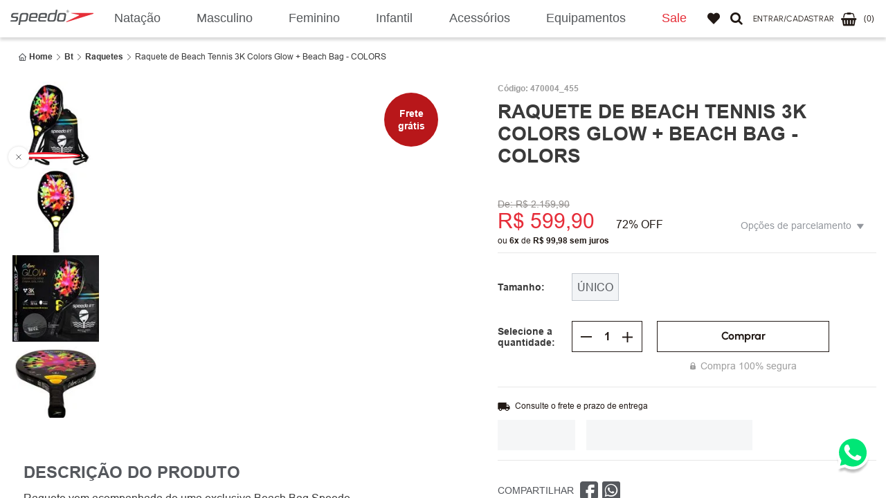

--- FILE ---
content_type: text/css
request_url: https://lojaspeedo.vtexassets.com/_v/public/assets/v1/bundle/css/asset.min.css?v=3&files=theme,lojaspeedo.lojaspeedo@5.7.5$style.common,lojaspeedo.lojaspeedo@5.7.5$style.small,lojaspeedo.lojaspeedo@5.7.5$style.notsmall,lojaspeedo.lojaspeedo@5.7.5$style.large,lojaspeedo.lojaspeedo@5.7.5$style.xlarge&files=fonts,989db2448f309bfdd99b513f37c84b8f5794d2b5&files=npm,animate.css@3.7.0/animate.min.css&files=react~vtex.render-runtime@8.136.1,common&files=react~vtex.store-components@3.178.5,Container,ProductDescription,Share,DiscountBadge,Logo,4,SearchBar&files=react~vtex.styleguide@9.146.16,0,15,1,NumericStepper,Spinner&files=react~vtex.admin-pages@4.59.0,HighlightOverlay&files=react~vtex.rich-text@0.16.1,index&files=react~vtex.product-identifier@0.5.0,ProductIdentifierProduct&files=react~vtex.flex-layout@0.21.5,0&files=react~lojaspeedo.differentials-list-context@0.2.6,DifferentialListContext&files=react~sizebay.sizebay@3.5.5,Sizebay&files=react~lojaspeedo.splide@0.0.0,SplideWrapper&files=react~lojaspeedo.buy-together@3.0.5,ProductsList&files=react~lojaspeedo.sku-selector@0.0.15,0&files=react~vtex.wish-list@1.18.2,AddProductBtn&files=react~lojaspeedo.shipping-simulator@1.13.4,0&files=react~vtex.product-summary@2.91.1,ProductSummaryImage&files=react~vtex.modal-layout@0.14.2,0,ModalHeader&files=react~lojaspeedo.store-components@4.2.1,3,ProductImages&files=react~lojaspeedo.minicart@2.60.17,0&files=react~lojaspeedo.modal-layout@0.14.1,0&files=react~vtexarg.speech-to-text@1.0.8,Speech&files=react~lojaspeedo.login@1.0.1,Logged,UnLogged,Greetting&files=react~lojaspeedo.minicart-cross-selling@1.0.3,MinicartCrossSellingSuggestion,MinicartCrossSelling&files=react~vtex.search@2.18.8,Autocomplete&files=react~vtex.overlay-layout@0.1.3,1&files=react~vtex.login@2.69.1,1&files=overrides,lojaspeedo.product-list@0.40.2$overrides,vtex.product-list@0.37.5$overrides,vtex.minicart@2.68.0$overrides,lojaspeedo.minicart@2.60.17$overrides,lojaspeedo.lojaspeedo@5.7.5$overrides,lojaspeedo.lojaspeedo@5.7.5$fonts&workspace=master
body_size: 83542
content:
html{line-height:1.15;-ms-text-size-adjust:100%;-webkit-text-size-adjust:100%}body{margin:0}article,aside,footer,header,nav,section{display:block}h1{font-size:2em;margin:.67em 0}figcaption,figure,main{display:block}figure{margin:1em 40px}hr{box-sizing:content-box;height:0;overflow:visible}pre{font-family:monospace,monospace;font-size:1em}a{background-color:transparent;-webkit-text-decoration-skip:objects}abbr[title]{border-bottom:none;text-decoration:underline;-webkit-text-decoration:underline dotted;text-decoration:underline dotted}b,strong{font-weight:inherit;font-weight:bolder}code,kbd,samp{font-family:monospace,monospace;font-size:1em}dfn{font-style:italic}mark{background-color:#ff0;color:#000}small{font-size:80%}sub,sup{font-size:75%;line-height:0;position:relative;vertical-align:baseline}sub{bottom:-.25em}sup{top:-.5em}audio,video{display:inline-block}audio:not([controls]){display:none;height:0}img{border-style:none}svg:not(:root){overflow:hidden}button,input,optgroup,select,textarea{font-family:sans-serif;font-size:100%;line-height:1.15;margin:0}button,input{overflow:visible}button,select{text-transform:none}[type=reset],[type=submit],button,html [type=button]{-webkit-appearance:button}[type=button]::-moz-focus-inner,[type=reset]::-moz-focus-inner,[type=submit]::-moz-focus-inner,button::-moz-focus-inner{border-style:none;padding:0}[type=button]:-moz-focusring,[type=reset]:-moz-focusring,[type=submit]:-moz-focusring,button:-moz-focusring{outline:1px dotted ButtonText}fieldset{padding:.35em .75em .625em}legend{box-sizing:border-box;color:inherit;display:table;max-width:100%;padding:0;white-space:normal}progress{display:inline-block;vertical-align:baseline}textarea{overflow:auto}[type=checkbox],[type=radio]{box-sizing:border-box;padding:0}[type=number]::-webkit-inner-spin-button,[type=number]::-webkit-outer-spin-button{height:auto}[type=search]{-webkit-appearance:textfield;outline-offset:-2px}[type=search]::-webkit-search-cancel-button,[type=search]::-webkit-search-decoration{-webkit-appearance:none}::-webkit-file-upload-button{-webkit-appearance:button;font:inherit}details,menu{display:block}summary{display:list-item}canvas{display:inline-block}[hidden],template{display:none}.aspect-ratio{height:0;position:relative}.aspect-ratio--16x9{padding-bottom:56.25%}.aspect-ratio--9x16{padding-bottom:177.77%}.aspect-ratio--4x3{padding-bottom:75%}.aspect-ratio--3x4{padding-bottom:133.33%}.aspect-ratio--6x4{padding-bottom:66.6%}.aspect-ratio--4x6{padding-bottom:150%}.aspect-ratio--8x5{padding-bottom:62.5%}.aspect-ratio--5x8{padding-bottom:160%}.aspect-ratio--7x5{padding-bottom:71.42%}.aspect-ratio--5x7{padding-bottom:140%}.aspect-ratio--1x1{padding-bottom:100%}.aspect-ratio--object{position:absolute;top:0;right:0;bottom:0;left:0;width:100%;height:100%;z-index:100}.bg-rebel-pink{background-color:#f71963}.bg-heavy-rebel-pink{background-color:#dd1659}.bg-elite-purple{background-color:#8914cc}.bg-near-black{background-color:#3f3f40}.bg-dark-gray{background-color:#585959}.bg-mid-gray{background-color:#727273}.bg-gray{background-color:#979899}.bg-silver{background-color:#cacbcc}.bg-light-gray{background-color:#e3e4e6}.bg-light-silver{background-color:#f2f4f5}.bg-near-white{background-color:#f7f9fa}.bg-white{background-color:#fff}.bg-washed-blue{background-color:#edf4fa}.bg-light-blue{background-color:#cce8ff}.bg-blue{background-color:#368df7}.bg-heavy-blue{background-color:#2a6dbf}.bg-light-marine{background-color:#3d5980}.bg-marine{background-color:#25354d}.bg-serious-black{background-color:#142032}.bg-green{background-color:#8bc34a}.bg-washed-green{background-color:#eafce3}.bg-red{background-color:#ff4c4c}.bg-washed-red{background-color:#ffe6e6}.bg-yellow{background-color:#ffb100}.bg-washed-yellow{background-color:#fff6e0}.bg-black-90{background-color:rgba(0,0,0,.9)}.bg-black-80{background-color:rgba(0,0,0,.8)}.bg-black-70{background-color:rgba(0,0,0,.7)}.bg-black-60{background-color:rgba(0,0,0,.6)}.bg-black-50{background-color:rgba(0,0,0,.5)}.bg-black-40{background-color:rgba(0,0,0,.4)}.bg-black-30{background-color:rgba(0,0,0,.3)}.bg-black-20{background-color:rgba(0,0,0,.2)}.bg-black-10{background-color:rgba(0,0,0,.1)}.bg-black-05{background-color:rgba(0,0,0,.05)}.bg-black-025{background-color:rgba(0,0,0,.025)}.bg-black-0125{background-color:rgba(0,0,0,.0125)}.bg-white-90{background-color:hsla(0,0%,100%,.9)}.bg-white-80{background-color:hsla(0,0%,100%,.8)}.bg-white-70{background-color:hsla(0,0%,100%,.7)}.bg-white-60{background-color:hsla(0,0%,100%,.6)}.bg-white-50{background-color:hsla(0,0%,100%,.5)}.bg-white-40{background-color:hsla(0,0%,100%,.4)}.bg-white-30{background-color:hsla(0,0%,100%,.3)}.bg-white-20{background-color:hsla(0,0%,100%,.2)}.bg-white-10{background-color:hsla(0,0%,100%,.1)}.bg-white-05{background-color:hsla(0,0%,100%,.05)}.bg-white-025{background-color:hsla(0,0%,100%,.025)}.bg-white-0125{background-color:hsla(0,0%,100%,.0125)}.bg-base{background-color:#fff}.bg-base--inverted{background-color:#03044e}.bg-action-primary{background-color:#0f3e99}.bg-action-secondary{background-color:#eef3f7}.bg-emphasis{background-color:#f71963}.bg-disabled{background-color:#f2f4f5}.bg-success{background-color:#8bc34a}.bg-success--faded{background-color:#eafce3}.bg-danger{background-color:#ff4c4c}.bg-danger--faded{background-color:#ffe6e6}.bg-warning{background-color:#ffb100}.bg-warning--faded{background-color:#fff6e0}.bg-muted-1{background-color:#727273}.bg-muted-2{background-color:#979899}.bg-muted-3{background-color:#cacbcc}.bg-muted-4{background-color:#e3e4e6}.bg-muted-5{background-color:#f2f4f5}.bg-transparent{background-color:transparent}.cover{background-size:cover!important}.contain{background-size:contain!important}.bg-center{background-position:50%}.bg-center,.bg-top{background-repeat:no-repeat}.bg-top{background-position:top}.bg-right{background-position:100%}.bg-bottom,.bg-right{background-repeat:no-repeat}.bg-bottom{background-position:bottom}.bg-left{background-repeat:no-repeat;background-position:0}.ba{border-style:solid;border-width:1px}.bt{border-top-style:solid;border-top-width:1px}.br{border-right-style:solid;border-right-width:1px}.bb{border-bottom-style:solid;border-bottom-width:1px}.bl{border-left-style:solid;border-left-width:1px}.bn{border-style:none;border-width:0}.b--rebel-pink{border-color:#f71963}.b--heavy-rebel-pink{border-color:#dd1659}.b--elite-purple{border-color:#8914cc}.b--near-black{border-color:#3f3f40}.b--dark-gray{border-color:#585959}.b--mid-gray{border-color:#727273}.b--gray{border-color:#979899}.b--silver{border-color:#cacbcc}.b--light-gray{border-color:#e3e4e6}.b--light-silver{border-color:#f2f4f5}.b--near-white{border-color:#f7f9fa}.b--white{border-color:#fff}.b--washed-blue{border-color:#edf4fa}.b--light-blue{border-color:#cce8ff}.b--blue{border-color:#368df7}.b--heavy-blue{border-color:#2a6dbf}.b--light-marine{border-color:#3d5980}.b--marine{border-color:#25354d}.b--serious-black{border-color:#142032}.b--green{border-color:#8bc34a}.b--washed-green{border-color:#eafce3}.b--red{border-color:#ff4c4c}.b--washed-red{border-color:#ffe6e6}.b--yellow{border-color:#ffb100}.b--washed-yellow{border-color:#fff6e0}.b--black-90{border-color:rgba(0,0,0,.9)}.b--black-80{border-color:rgba(0,0,0,.8)}.b--black-70{border-color:rgba(0,0,0,.7)}.b--black-60{border-color:rgba(0,0,0,.6)}.b--black-50{border-color:rgba(0,0,0,.5)}.b--black-40{border-color:rgba(0,0,0,.4)}.b--black-30{border-color:rgba(0,0,0,.3)}.b--black-20{border-color:rgba(0,0,0,.2)}.b--black-10{border-color:rgba(0,0,0,.1)}.b--black-05{border-color:rgba(0,0,0,.05)}.b--black-025{border-color:rgba(0,0,0,.025)}.b--black-0125{border-color:rgba(0,0,0,.0125)}.b--white-90{border-color:hsla(0,0%,100%,.9)}.b--white-80{border-color:hsla(0,0%,100%,.8)}.b--white-70{border-color:hsla(0,0%,100%,.7)}.b--white-60{border-color:hsla(0,0%,100%,.6)}.b--white-50{border-color:hsla(0,0%,100%,.5)}.b--white-40{border-color:hsla(0,0%,100%,.4)}.b--white-30{border-color:hsla(0,0%,100%,.3)}.b--white-20{border-color:hsla(0,0%,100%,.2)}.b--white-10{border-color:hsla(0,0%,100%,.1)}.b--white-05{border-color:hsla(0,0%,100%,.05)}.b--white-025{border-color:hsla(0,0%,100%,.025)}.b--white-0125{border-color:hsla(0,0%,100%,.0125)}.b--action-primary{border-color:#0f3e99}.b--action-secondary{border-color:#eef3f7}.b--emphasis{border-color:#f71963}.b--disabled{border-color:#e3e4e6}.b--success{border-color:#8bc34a}.b--success--faded{border-color:#eafce3}.b--danger{border-color:#ff4c4c}.b--danger--faded{border-color:#ffe6e6}.b--warning{border-color:#ffb100}.b--warning--faded{border-color:#fff6e0}.b--muted-1{border-color:#727273}.b--muted-2{border-color:#979899}.b--muted-3{border-color:#cacbcc}.b--muted-4{border-color:#e3e4e6}.b--muted-5{border-color:#f2f4f5}.b--transparent{border-color:transparent}.br0{border-radius:0}.br1{border-radius:.125rem}.br2{border-radius:.25rem}.br3{border-radius:.5rem}.br4{border-radius:1rem}.br-100{border-radius:100%}.br-pill{border-radius:9999px}.br--bottom{border-top-left-radius:0;border-top-right-radius:0}.br--top{border-bottom-right-radius:0}.br--right,.br--top{border-bottom-left-radius:0}.br--right{border-top-left-radius:0}.br--left{border-top-right-radius:0;border-bottom-right-radius:0}.b--dotted{border-style:dotted}.b--dashed{border-style:dashed}.b--solid{border-style:solid}.b--none{border-style:none}.bw0{border-width:0}.bw1{border-width:.125rem}.bw2{border-width:.25rem}.bw3{border-width:.5rem}.bw4{border-width:1rem}.bw5{border-width:2rem}.bt-0{border-top-width:0}.br-0{border-right-width:0}.bb-0{border-bottom-width:0}.bl-0{border-left-width:0}.shadow-1{box-shadow:0 0 4px 2px rgba(0,0,0,.2)}.shadow-2{box-shadow:0 0 8px 2px rgba(0,0,0,.2)}.shadow-3{box-shadow:2px 2px 4px 2px rgba(0,0,0,.2)}.shadow-4{box-shadow:2px 2px 8px 0 rgba(0,0,0,.2)}.shadow-5{box-shadow:4px 4px 8px 0 rgba(0,0,0,.2)}.border-box,a,article,aside,blockquote,body,code,dd,div,dl,dt,fieldset,figcaption,figure,footer,form,h1,h2,h3,h4,h5,h6,header,html,input[type=email],input[type=number],input[type=password],input[type=tel],input[type=text],input[type=url],legend,li,main,nav,ol,p,pre,section,table,td,textarea,th,tr,ul{box-sizing:border-box}.pre{overflow-x:auto;overflow-y:hidden;overflow:scroll}.pa0{padding:0}.ma0,.na0{margin:0}.pl0{padding-left:0}.ml0,.nl0{margin-left:0}.pr0{padding-right:0}.mr0,.nr0{margin-right:0}.pt0{padding-top:0}.mt0,.nt0{margin-top:0}.pb0{padding-bottom:0}.mb0,.nb0{margin-bottom:0}.pv0{padding-top:0;padding-bottom:0}.mv0,.nv0{margin-top:0;margin-bottom:0}.ph0{padding-left:0;padding-right:0}.mh0,.nh0{margin-left:0;margin-right:0}.pa1{padding:.125rem}.ma1{margin:.125rem}.na1{margin:-.125rem}.pl1{padding-left:.125rem}.ml1{margin-left:.125rem}.nl1{margin-left:-.125rem}.pr1{padding-right:.125rem}.mr1{margin-right:.125rem}.nr1{margin-right:-.125rem}.pt1{padding-top:.125rem}.mt1{margin-top:.125rem}.nt1{margin-top:-.125rem}.pb1{padding-bottom:.125rem}.mb1{margin-bottom:.125rem}.nb1{margin-bottom:-.125rem}.pv1{padding-top:.125rem;padding-bottom:.125rem}.mv1{margin-top:.125rem;margin-bottom:.125rem}.nv1{margin-top:-.125rem;margin-bottom:-.125rem}.ph1{padding-left:.125rem;padding-right:.125rem}.mh1{margin-left:.125rem;margin-right:.125rem}.nh1{margin-left:-.125rem;margin-right:-.125rem}.pa2{padding:.25rem}.ma2{margin:.25rem}.na2{margin:-.25rem}.pl2{padding-left:.25rem}.ml2{margin-left:.25rem}.nl2{margin-left:-.25rem}.pr2{padding-right:.25rem}.mr2{margin-right:.25rem}.nr2{margin-right:-.25rem}.pt2{padding-top:.25rem}.mt2{margin-top:.25rem}.nt2{margin-top:-.25rem}.pb2{padding-bottom:.25rem}.mb2{margin-bottom:.25rem}.nb2{margin-bottom:-.25rem}.pv2{padding-top:.25rem;padding-bottom:.25rem}.mv2{margin-top:.25rem;margin-bottom:.25rem}.nv2{margin-top:-.25rem;margin-bottom:-.25rem}.ph2{padding-left:.25rem;padding-right:.25rem}.mh2{margin-left:.25rem;margin-right:.25rem}.nh2{margin-left:-.25rem;margin-right:-.25rem}.pa3{padding:.5rem}.ma3{margin:.5rem}.na3{margin:-.5rem}.pl3{padding-left:.5rem}.ml3{margin-left:.5rem}.nl3{margin-left:-.5rem}.pr3{padding-right:.5rem}.mr3{margin-right:.5rem}.nr3{margin-right:-.5rem}.pt3{padding-top:.5rem}.mt3{margin-top:.5rem}.nt3{margin-top:-.5rem}.pb3{padding-bottom:.5rem}.mb3{margin-bottom:.5rem}.nb3{margin-bottom:-.5rem}.pv3{padding-top:.5rem;padding-bottom:.5rem}.mv3{margin-top:.5rem;margin-bottom:.5rem}.nv3{margin-top:-.5rem;margin-bottom:-.5rem}.ph3{padding-left:.5rem;padding-right:.5rem}.mh3{margin-left:.5rem;margin-right:.5rem}.nh3{margin-left:-.5rem;margin-right:-.5rem}.pa4{padding:.75rem}.ma4{margin:.75rem}.na4{margin:-.75rem}.pl4{padding-left:.75rem}.ml4{margin-left:.75rem}.nl4{margin-left:-.75rem}.pr4{padding-right:.75rem}.mr4{margin-right:.75rem}.nr4{margin-right:-.75rem}.pt4{padding-top:.75rem}.mt4{margin-top:.75rem}.nt4{margin-top:-.75rem}.pb4{padding-bottom:.75rem}.mb4{margin-bottom:.75rem}.nb4{margin-bottom:-.75rem}.pv4{padding-top:.75rem;padding-bottom:.75rem}.mv4{margin-top:.75rem;margin-bottom:.75rem}.nv4{margin-top:-.75rem;margin-bottom:-.75rem}.ph4{padding-left:.75rem;padding-right:.75rem}.mh4{margin-left:.75rem;margin-right:.75rem}.nh4{margin-left:-.75rem;margin-right:-.75rem}.pa5{padding:1rem}.ma5{margin:1rem}.na5{margin:-1rem}.pl5{padding-left:1rem}.ml5{margin-left:1rem}.nl5{margin-left:-1rem}.pr5{padding-right:1rem}.mr5{margin-right:1rem}.nr5{margin-right:-1rem}.pt5{padding-top:1rem}.mt5{margin-top:1rem}.nt5{margin-top:-1rem}.pb5{padding-bottom:1rem}.mb5{margin-bottom:1rem}.nb5{margin-bottom:-1rem}.pv5{padding-top:1rem;padding-bottom:1rem}.mv5{margin-top:1rem;margin-bottom:1rem}.nv5{margin-top:-1rem;margin-bottom:-1rem}.ph5{padding-left:1rem;padding-right:1rem}.mh5{margin-left:1rem;margin-right:1rem}.nh5{margin-left:-1rem;margin-right:-1rem}.pa6{padding:1.5rem}.ma6{margin:1.5rem}.na6{margin:-1.5rem}.pl6{padding-left:1.5rem}.ml6{margin-left:1.5rem}.nl6{margin-left:-1.5rem}.pr6{padding-right:1.5rem}.mr6{margin-right:1.5rem}.nr6{margin-right:-1.5rem}.pt6{padding-top:1.5rem}.mt6{margin-top:1.5rem}.nt6{margin-top:-1.5rem}.pb6{padding-bottom:1.5rem}.mb6{margin-bottom:1.5rem}.nb6{margin-bottom:-1.5rem}.pv6{padding-top:1.5rem;padding-bottom:1.5rem}.mv6{margin-top:1.5rem;margin-bottom:1.5rem}.nv6{margin-top:-1.5rem;margin-bottom:-1.5rem}.ph6{padding-left:1.5rem;padding-right:1.5rem}.mh6{margin-left:1.5rem;margin-right:1.5rem}.nh6{margin-left:-1.5rem;margin-right:-1.5rem}.pa7{padding:2rem}.ma7{margin:2rem}.na7{margin:-2rem}.pl7{padding-left:2rem}.ml7{margin-left:2rem}.nl7{margin-left:-2rem}.pr7{padding-right:2rem}.mr7{margin-right:2rem}.nr7{margin-right:-2rem}.pt7{padding-top:2rem}.mt7{margin-top:2rem}.nt7{margin-top:-2rem}.pb7{padding-bottom:2rem}.mb7{margin-bottom:2rem}.nb7{margin-bottom:-2rem}.pv7{padding-top:2rem;padding-bottom:2rem}.mv7{margin-top:2rem;margin-bottom:2rem}.nv7{margin-top:-2rem;margin-bottom:-2rem}.ph7{padding-left:2rem;padding-right:2rem}.mh7{margin-left:2rem;margin-right:2rem}.nh7{margin-left:-2rem;margin-right:-2rem}.pa8{padding:3rem}.ma8{margin:3rem}.na8{margin:-3rem}.pl8{padding-left:3rem}.ml8{margin-left:3rem}.nl8{margin-left:-3rem}.pr8{padding-right:3rem}.mr8{margin-right:3rem}.nr8{margin-right:-3rem}.pt8{padding-top:3rem}.mt8{margin-top:3rem}.nt8{margin-top:-3rem}.pb8{padding-bottom:3rem}.mb8{margin-bottom:3rem}.nb8{margin-bottom:-3rem}.pv8{padding-top:3rem;padding-bottom:3rem}.mv8{margin-top:3rem;margin-bottom:3rem}.nv8{margin-top:-3rem;margin-bottom:-3rem}.ph8{padding-left:3rem;padding-right:3rem}.mh8{margin-left:3rem;margin-right:3rem}.nh8{margin-left:-3rem;margin-right:-3rem}.pa9{padding:4rem}.ma9{margin:4rem}.na9{margin:-4rem}.pl9{padding-left:4rem}.ml9{margin-left:4rem}.nl9{margin-left:-4rem}.pr9{padding-right:4rem}.mr9{margin-right:4rem}.nr9{margin-right:-4rem}.pt9{padding-top:4rem}.mt9{margin-top:4rem}.nt9{margin-top:-4rem}.pb9{padding-bottom:4rem}.mb9{margin-bottom:4rem}.nb9{margin-bottom:-4rem}.pv9{padding-top:4rem;padding-bottom:4rem}.mv9{margin-top:4rem;margin-bottom:4rem}.nv9{margin-top:-4rem;margin-bottom:-4rem}.ph9{padding-left:4rem;padding-right:4rem}.mh9{margin-left:4rem;margin-right:4rem}.nh9{margin-left:-4rem;margin-right:-4rem}.pa10{padding:8rem}.ma10{margin:8rem}.na10{margin:-8rem}.pl10{padding-left:8rem}.ml10{margin-left:8rem}.nl10{margin-left:-8rem}.pr10{padding-right:8rem}.mr10{margin-right:8rem}.nr10{margin-right:-8rem}.pt10{padding-top:8rem}.mt10{margin-top:8rem}.nt10{margin-top:-8rem}.pb10{padding-bottom:8rem}.mb10{margin-bottom:8rem}.nb10{margin-bottom:-8rem}.pv10{padding-top:8rem;padding-bottom:8rem}.mv10{margin-top:8rem;margin-bottom:8rem}.nv10{margin-top:-8rem;margin-bottom:-8rem}.ph10{padding-left:8rem;padding-right:8rem}.mh10{margin-left:8rem;margin-right:8rem}.nh10{margin-left:-8rem;margin-right:-8rem}.pa11{padding:16rem}.ma11{margin:16rem}.na11{margin:-16rem}.pl11{padding-left:16rem}.ml11{margin-left:16rem}.nl11{margin-left:-16rem}.pr11{padding-right:16rem}.mr11{margin-right:16rem}.nr11{margin-right:-16rem}.pt11{padding-top:16rem}.mt11{margin-top:16rem}.nt11{margin-top:-16rem}.pb11{padding-bottom:16rem}.mb11{margin-bottom:16rem}.nb11{margin-bottom:-16rem}.pv11{padding-top:16rem;padding-bottom:16rem}.mv11{margin-top:16rem;margin-bottom:16rem}.nv11{margin-top:-16rem;margin-bottom:-16rem}.ph11{padding-left:16rem;padding-right:16rem}.mh11{margin-left:16rem;margin-right:16rem}.nh11{margin-left:-16rem;margin-right:-16rem}.top-0{top:0}.right-0{right:0}.bottom-0{bottom:0}.left-0{left:0}.top-1{top:1rem}.right-1{right:1rem}.bottom-1{bottom:1rem}.left-1{left:1rem}.top-2{top:2rem}.right-2{right:2rem}.bottom-2{bottom:2rem}.left-2{left:2rem}.top--1{top:-1rem}.right--1{right:-1rem}.bottom--1{bottom:-1rem}.left--1{left:-1rem}.top--2{top:-2rem}.right--2{right:-2rem}.bottom--2{bottom:-2rem}.left--2{left:-2rem}.absolute--fill{top:0;right:0;bottom:0;left:0}.cf:after,.cf:before{content:" ";display:table}.cf:after{clear:both}.cf{*zoom:1}.cl{clear:left}.cr{clear:right}.cb{clear:both}.cn{clear:none}.dn{display:none}.di{display:inline}.db{display:block}.dib{display:inline-block}.dit{display:inline-table}.dt{display:table}.dtc{display:table-cell}.dt-row{display:table-row}.dt-row-group{display:table-row-group}.dt-column{display:table-column}.dt-column-group{display:table-column-group}.dt--fixed{table-layout:fixed;width:100%}.flex{display:-webkit-box;display:flex}.inline-flex{display:-webkit-inline-box;display:inline-flex}.flex-auto{-webkit-box-flex:1;flex:1 1 auto;min-width:0;min-height:0}.flex-none{-webkit-box-flex:0;flex:none}.flex-column{-webkit-box-orient:vertical;flex-direction:column}.flex-column,.flex-row{-webkit-box-direction:normal}.flex-row{-webkit-box-orient:horizontal;flex-direction:row}.flex-wrap{flex-wrap:wrap}.flex-nowrap{flex-wrap:nowrap}.flex-wrap-reverse{flex-wrap:wrap-reverse}.flex-column-reverse{-webkit-box-orient:vertical;-webkit-box-direction:reverse;flex-direction:column-reverse}.flex-row-reverse{-webkit-box-orient:horizontal;-webkit-box-direction:reverse;flex-direction:row-reverse}.items-start{-webkit-box-align:start;align-items:flex-start}.items-end{-webkit-box-align:end;align-items:flex-end}.items-center{-webkit-box-align:center;align-items:center}.items-baseline{-webkit-box-align:baseline;align-items:baseline}.items-stretch{-webkit-box-align:stretch;align-items:stretch}.self-start{align-self:flex-start}.self-end{align-self:flex-end}.self-center{align-self:center}.self-baseline{align-self:baseline}.self-stretch{align-self:stretch}.justify-start{-webkit-box-pack:start;justify-content:flex-start}.justify-end{-webkit-box-pack:end;justify-content:flex-end}.justify-center{-webkit-box-pack:center;justify-content:center}.justify-between{-webkit-box-pack:justify;justify-content:space-between}.justify-around{justify-content:space-around}.content-start{align-content:flex-start}.content-end{align-content:flex-end}.content-center{align-content:center}.content-between{align-content:space-between}.content-around{align-content:space-around}.content-stretch{align-content:stretch}.order-0{-webkit-box-ordinal-group:1;order:0}.order-1{-webkit-box-ordinal-group:2;order:1}.order-2{-webkit-box-ordinal-group:3;order:2}.order-3{-webkit-box-ordinal-group:4;order:3}.order-4{-webkit-box-ordinal-group:5;order:4}.order-5{-webkit-box-ordinal-group:6;order:5}.order-6{-webkit-box-ordinal-group:7;order:6}.order-7{-webkit-box-ordinal-group:8;order:7}.order-8{-webkit-box-ordinal-group:9;order:8}.order-last{-webkit-box-ordinal-group:100000;order:99999}.flex-grow-0{-webkit-box-flex:0;flex-grow:0}.flex-grow-1{-webkit-box-flex:1;flex-grow:1}.flex-shrink-0{flex-shrink:0}.flex-shrink-1{flex-shrink:1}.fl{float:left}.fl,.fr{_display:inline}.fr{float:right}.fn{float:none}body,button,input,optgroup,select,textarea{-webkit-font-smoothing:antialiased;-moz-osx-font-smoothing:grayscale}.sans-serif,body,button,input,optgroup,select,textarea{font-family:-apple-system,BlinkMacSystemFont,avenir next,avenir,helvetica neue,helvetica,ubuntu,roboto,noto,segoe ui,arial,sans-serif}.code,code{font-family:Consolas,monaco,monospace}.i{font-style:italic}.fs-normal{font-style:normal}.input-reset{-webkit-appearance:none;-moz-appearance:none}.button-reset::-moz-focus-inner,.input-reset::-moz-focus-inner{border:0;padding:0}.link{text-decoration:none}.link,.link:active,.link:focus,.link:hover,.link:link,.link:visited{-webkit-transition:color .15s ease-in;transition:color .15s ease-in}.link:focus{outline:1px dotted currentColor}.list{list-style-type:none}.h1{height:1rem}.h2{height:2rem}.h3{height:4rem}.h4{height:8rem}.h5{height:16rem}.h-25{height:25%}.h-50{height:50%}.h-75{height:75%}.h-100{height:100%}.min-h-100{min-height:100%}.vh-25{height:25vh}.vh-50{height:50vh}.vh-75{height:75vh}.vh-100{height:100vh}.min-vh-100{min-height:100vh}.h-auto{height:auto}.h-inherit{height:inherit}.h-small{height:2rem;box-sizing:border-box}.min-h-small{min-height:2rem;box-sizing:border-box}.h-regular{height:2.5rem;box-sizing:border-box}.min-h-regular{min-height:2.5rem;box-sizing:border-box}.h-large{height:3rem;box-sizing:border-box}.min-h-large{min-height:3rem;box-sizing:border-box}.rebel-pink{color:#f71963}.heavy-rebel-pink{color:#dd1659}.elite-purple{color:#8914cc}.near-black{color:#3f3f40}.dark-gray{color:#585959}.mid-gray{color:#727273}.gray{color:#979899}.silver{color:#cacbcc}.light-gray{color:#e3e4e6}.light-silver{color:#f2f4f5}.near-white{color:#f7f9fa}.white{color:#fff}.washed-blue{color:#edf4fa}.light-blue{color:#cce8ff}.blue{color:#368df7}.heavy-blue{color:#2a6dbf}.light-marine{color:#3d5980}.marine{color:#25354d}.serious-black{color:#142032}.green{color:#8bc34a}.washed-green{color:#eafce3}.red{color:#ff4c4c}.washed-red{color:#ffe6e6}.yellow{color:#ffb100}.washed-yellow{color:#fff6e0}.black-90{color:rgba(0,0,0,.9)}.black-80{color:rgba(0,0,0,.8)}.black-70{color:rgba(0,0,0,.7)}.black-60{color:rgba(0,0,0,.6)}.black-50{color:rgba(0,0,0,.5)}.black-40{color:rgba(0,0,0,.4)}.black-30{color:rgba(0,0,0,.3)}.black-20{color:rgba(0,0,0,.2)}.black-10{color:rgba(0,0,0,.1)}.black-05{color:rgba(0,0,0,.05)}.black-025{color:rgba(0,0,0,.025)}.black-0125{color:rgba(0,0,0,.0125)}.white-90{color:hsla(0,0%,100%,.9)}.white-80{color:hsla(0,0%,100%,.8)}.white-70{color:hsla(0,0%,100%,.7)}.white-60{color:hsla(0,0%,100%,.6)}.white-50{color:hsla(0,0%,100%,.5)}.white-40{color:hsla(0,0%,100%,.4)}.white-30{color:hsla(0,0%,100%,.3)}.white-20{color:hsla(0,0%,100%,.2)}.white-10{color:hsla(0,0%,100%,.1)}.white-05{color:hsla(0,0%,100%,.05)}.white-025{color:hsla(0,0%,100%,.025)}.white-0125{color:hsla(0,0%,100%,.0125)}.c-action-primary{color:#0f3e99}.c-action-secondary{color:#eef3f7}.c-link{color:#0f3e99}.c-emphasis{color:#f71963}.c-disabled{color:#979899}.c-success{color:#8bc34a}.c-success--faded{color:#eafce3}.c-danger{color:#ff4c4c}.c-danger--faded{color:#ffe6e6}.c-warning{color:#ffb100}.c-warning--faded{color:#fff6e0}.c-muted-1{color:#727273}.c-muted-2{color:#979899}.c-muted-3{color:#cacbcc}.c-muted-4{color:#e3e4e6}.c-muted-5{color:#f2f4f5}.c-on-base{color:#3f3f40}.c-on-action-primary,.c-on-base--inverted{color:#fff}.c-on-action-secondary{color:#0f3e99}.c-on-emphasis{color:#fff}.c-on-disabled{color:#979899}.c-on-success{color:#fff}.c-on-success--faded{color:#3f3f40}.c-on-danger{color:#fff}.c-on-danger--faded{color:#3f3f40}.c-on-warning{color:#fff}.c-on-warning--faded{color:#1a1a1a}.c-on-muted-1,.c-on-muted-2{color:#fff}.c-on-muted-3,.c-on-muted-4,.c-on-muted-5{color:#3f3f40}.hover-rebel-pink:focus,.hover-rebel-pink:hover{color:#f71963}.hover-heavy-rebel-pink:focus,.hover-heavy-rebel-pink:hover{color:#dd1659}.hover-elite-purple:focus,.hover-elite-purple:hover{color:#8914cc}.hover-near-black:focus,.hover-near-black:hover{color:#3f3f40}.hover-dark-gray:focus,.hover-dark-gray:hover{color:#585959}.hover-mid-gray:focus,.hover-mid-gray:hover{color:#727273}.hover-gray:focus,.hover-gray:hover{color:#979899}.hover-silver:focus,.hover-silver:hover{color:#cacbcc}.hover-light-gray:focus,.hover-light-gray:hover{color:#e3e4e6}.hover-light-silver:focus,.hover-light-silver:hover{color:#f2f4f5}.hover-near-white:focus,.hover-near-white:hover{color:#f7f9fa}.hover-white:focus,.hover-white:hover{color:#fff}.hover-washed-blue:focus,.hover-washed-blue:hover{color:#edf4fa}.hover-light-blue:focus,.hover-light-blue:hover{color:#cce8ff}.hover-blue:focus,.hover-blue:hover{color:#368df7}.hover-heavy-blue:focus,.hover-heavy-blue:hover{color:#2a6dbf}.hover-light-marine:focus,.hover-light-marine:hover{color:#3d5980}.hover-marine:focus,.hover-marine:hover{color:#25354d}.hover-serious-black:focus,.hover-serious-black:hover{color:#142032}.hover-green:focus,.hover-green:hover{color:#8bc34a}.hover-washed-green:focus,.hover-washed-green:hover{color:#eafce3}.hover-red:focus,.hover-red:hover{color:#ff4c4c}.hover-washed-red:focus,.hover-washed-red:hover{color:#ffe6e6}.hover-yellow:focus,.hover-yellow:hover{color:#ffb100}.hover-washed-yellow:focus,.hover-washed-yellow:hover{color:#fff6e0}.hover-black-90:focus,.hover-black-90:hover{color:rgba(0,0,0,.9)}.hover-black-80:focus,.hover-black-80:hover{color:rgba(0,0,0,.8)}.hover-black-70:focus,.hover-black-70:hover{color:rgba(0,0,0,.7)}.hover-black-60:focus,.hover-black-60:hover{color:rgba(0,0,0,.6)}.hover-black-50:focus,.hover-black-50:hover{color:rgba(0,0,0,.5)}.hover-black-40:focus,.hover-black-40:hover{color:rgba(0,0,0,.4)}.hover-black-30:focus,.hover-black-30:hover{color:rgba(0,0,0,.3)}.hover-black-20:focus,.hover-black-20:hover{color:rgba(0,0,0,.2)}.hover-black-10:focus,.hover-black-10:hover{color:rgba(0,0,0,.1)}.hover-black-05:focus,.hover-black-05:hover{color:rgba(0,0,0,.05)}.hover-black-025:focus,.hover-black-025:hover{color:rgba(0,0,0,.025)}.hover-black-0125:focus,.hover-black-0125:hover{color:rgba(0,0,0,.0125)}.hover-white-90:focus,.hover-white-90:hover{color:hsla(0,0%,100%,.9)}.hover-white-80:focus,.hover-white-80:hover{color:hsla(0,0%,100%,.8)}.hover-white-70:focus,.hover-white-70:hover{color:hsla(0,0%,100%,.7)}.hover-white-60:focus,.hover-white-60:hover{color:hsla(0,0%,100%,.6)}.hover-white-50:focus,.hover-white-50:hover{color:hsla(0,0%,100%,.5)}.hover-white-40:focus,.hover-white-40:hover{color:hsla(0,0%,100%,.4)}.hover-white-30:focus,.hover-white-30:hover{color:hsla(0,0%,100%,.3)}.hover-white-20:focus,.hover-white-20:hover{color:hsla(0,0%,100%,.2)}.hover-white-10:focus,.hover-white-10:hover{color:hsla(0,0%,100%,.1)}.hover-white-05:focus,.hover-white-05:hover{color:hsla(0,0%,100%,.05)}.hover-white-025:focus,.hover-white-025:hover{color:hsla(0,0%,100%,.025)}.hover-white-0125:focus,.hover-white-0125:hover{color:hsla(0,0%,100%,.0125)}.hover-bg-rebel-pink:focus,.hover-bg-rebel-pink:hover{background-color:#f71963}.hover-b--rebel-pink:focus,.hover-b--rebel-pink:hover{border-color:#f71963}.hover-bg-heavy-rebel-pink:focus,.hover-bg-heavy-rebel-pink:hover{background-color:#dd1659}.hover-b--heavy-rebel-pink:focus,.hover-b--heavy-rebel-pink:hover{border-color:#dd1659}.hover-bg-elite-purple:focus,.hover-bg-elite-purple:hover{background-color:#8914cc}.hover-b--elite-purple:focus,.hover-b--elite-purple:hover{border-color:#8914cc}.hover-bg-near-black:focus,.hover-bg-near-black:hover{background-color:#3f3f40}.hover-b--near-black:focus,.hover-b--near-black:hover{border-color:#3f3f40}.hover-bg-dark-gray:focus,.hover-bg-dark-gray:hover{background-color:#585959}.hover-b--dark-gray:focus,.hover-b--dark-gray:hover{border-color:#585959}.hover-bg-mid-gray:focus,.hover-bg-mid-gray:hover{background-color:#727273}.hover-b--mid-gray:focus,.hover-b--mid-gray:hover{border-color:#727273}.hover-bg-gray:focus,.hover-bg-gray:hover{background-color:#979899}.hover-b--gray:focus,.hover-b--gray:hover{border-color:#979899}.hover-bg-silver:focus,.hover-bg-silver:hover{background-color:#cacbcc}.hover-b--silver:focus,.hover-b--silver:hover{border-color:#cacbcc}.hover-bg-light-gray:focus,.hover-bg-light-gray:hover{background-color:#e3e4e6}.hover-b--light-gray:focus,.hover-b--light-gray:hover{border-color:#e3e4e6}.hover-bg-light-silver:focus,.hover-bg-light-silver:hover{background-color:#f2f4f5}.hover-b--light-silver:focus,.hover-b--light-silver:hover{border-color:#f2f4f5}.hover-bg-near-white:focus,.hover-bg-near-white:hover{background-color:#f7f9fa}.hover-b--near-white:focus,.hover-b--near-white:hover{border-color:#f7f9fa}.hover-bg-white:focus,.hover-bg-white:hover{background-color:#fff}.hover-b--white:focus,.hover-b--white:hover{border-color:#fff}.hover-bg-washed-blue:focus,.hover-bg-washed-blue:hover{background-color:#edf4fa}.hover-b--washed-blue:focus,.hover-b--washed-blue:hover{border-color:#edf4fa}.hover-bg-light-blue:focus,.hover-bg-light-blue:hover{background-color:#cce8ff}.hover-b--light-blue:focus,.hover-b--light-blue:hover{border-color:#cce8ff}.hover-bg-blue:focus,.hover-bg-blue:hover{background-color:#368df7}.hover-b--blue:focus,.hover-b--blue:hover{border-color:#368df7}.hover-bg-heavy-blue:focus,.hover-bg-heavy-blue:hover{background-color:#2a6dbf}.hover-b--heavy-blue:focus,.hover-b--heavy-blue:hover{border-color:#2a6dbf}.hover-bg-light-marine:focus,.hover-bg-light-marine:hover{background-color:#3d5980}.hover-b--light-marine:focus,.hover-b--light-marine:hover{border-color:#3d5980}.hover-bg-marine:focus,.hover-bg-marine:hover{background-color:#25354d}.hover-b--marine:focus,.hover-b--marine:hover{border-color:#25354d}.hover-bg-serious-black:focus,.hover-bg-serious-black:hover{background-color:#142032}.hover-b--serious-black:focus,.hover-b--serious-black:hover{border-color:#142032}.hover-bg-green:focus,.hover-bg-green:hover{background-color:#8bc34a}.hover-b--green:focus,.hover-b--green:hover{border-color:#8bc34a}.hover-bg-washed-green:focus,.hover-bg-washed-green:hover{background-color:#eafce3}.hover-b--washed-green:focus,.hover-b--washed-green:hover{border-color:#eafce3}.hover-bg-red:focus,.hover-bg-red:hover{background-color:#ff4c4c}.hover-b--red:focus,.hover-b--red:hover{border-color:#ff4c4c}.hover-bg-washed-red:focus,.hover-bg-washed-red:hover{background-color:#ffe6e6}.hover-b--washed-red:focus,.hover-b--washed-red:hover{border-color:#ffe6e6}.hover-bg-yellow:focus,.hover-bg-yellow:hover{background-color:#ffb100}.hover-b--yellow:focus,.hover-b--yellow:hover{border-color:#ffb100}.hover-bg-washed-yellow:focus,.hover-bg-washed-yellow:hover{background-color:#fff6e0}.hover-b--washed-yellow:focus,.hover-b--washed-yellow:hover{border-color:#fff6e0}.hover-bg-black-90:focus,.hover-bg-black-90:hover{background-color:rgba(0,0,0,.9)}.hover-b--black-90:focus,.hover-b--black-90:hover{border-color:rgba(0,0,0,.9)}.hover-bg-black-80:focus,.hover-bg-black-80:hover{background-color:rgba(0,0,0,.8)}.hover-b--black-80:focus,.hover-b--black-80:hover{border-color:rgba(0,0,0,.8)}.hover-bg-black-70:focus,.hover-bg-black-70:hover{background-color:rgba(0,0,0,.7)}.hover-b--black-70:focus,.hover-b--black-70:hover{border-color:rgba(0,0,0,.7)}.hover-bg-black-60:focus,.hover-bg-black-60:hover{background-color:rgba(0,0,0,.6)}.hover-b--black-60:focus,.hover-b--black-60:hover{border-color:rgba(0,0,0,.6)}.hover-bg-black-50:focus,.hover-bg-black-50:hover{background-color:rgba(0,0,0,.5)}.hover-b--black-50:focus,.hover-b--black-50:hover{border-color:rgba(0,0,0,.5)}.hover-bg-black-40:focus,.hover-bg-black-40:hover{background-color:rgba(0,0,0,.4)}.hover-b--black-40:focus,.hover-b--black-40:hover{border-color:rgba(0,0,0,.4)}.hover-bg-black-30:focus,.hover-bg-black-30:hover{background-color:rgba(0,0,0,.3)}.hover-b--black-30:focus,.hover-b--black-30:hover{border-color:rgba(0,0,0,.3)}.hover-bg-black-20:focus,.hover-bg-black-20:hover{background-color:rgba(0,0,0,.2)}.hover-b--black-20:focus,.hover-b--black-20:hover{border-color:rgba(0,0,0,.2)}.hover-bg-black-10:focus,.hover-bg-black-10:hover{background-color:rgba(0,0,0,.1)}.hover-b--black-10:focus,.hover-b--black-10:hover{border-color:rgba(0,0,0,.1)}.hover-bg-black-05:focus,.hover-bg-black-05:hover{background-color:rgba(0,0,0,.05)}.hover-b--black-05:focus,.hover-b--black-05:hover{border-color:rgba(0,0,0,.05)}.hover-bg-black-025:focus,.hover-bg-black-025:hover{background-color:rgba(0,0,0,.025)}.hover-b--black-025:focus,.hover-b--black-025:hover{border-color:rgba(0,0,0,.025)}.hover-bg-black-0125:focus,.hover-bg-black-0125:hover{background-color:rgba(0,0,0,.0125)}.hover-b--black-0125:focus,.hover-b--black-0125:hover{border-color:rgba(0,0,0,.0125)}.hover-bg-white-90:focus,.hover-bg-white-90:hover{background-color:hsla(0,0%,100%,.9)}.hover-b--white-90:focus,.hover-b--white-90:hover{border-color:hsla(0,0%,100%,.9)}.hover-bg-white-80:focus,.hover-bg-white-80:hover{background-color:hsla(0,0%,100%,.8)}.hover-b--white-80:focus,.hover-b--white-80:hover{border-color:hsla(0,0%,100%,.8)}.hover-bg-white-70:focus,.hover-bg-white-70:hover{background-color:hsla(0,0%,100%,.7)}.hover-b--white-70:focus,.hover-b--white-70:hover{border-color:hsla(0,0%,100%,.7)}.hover-bg-white-60:focus,.hover-bg-white-60:hover{background-color:hsla(0,0%,100%,.6)}.hover-b--white-60:focus,.hover-b--white-60:hover{border-color:hsla(0,0%,100%,.6)}.hover-bg-white-50:focus,.hover-bg-white-50:hover{background-color:hsla(0,0%,100%,.5)}.hover-b--white-50:focus,.hover-b--white-50:hover{border-color:hsla(0,0%,100%,.5)}.hover-bg-white-40:focus,.hover-bg-white-40:hover{background-color:hsla(0,0%,100%,.4)}.hover-b--white-40:focus,.hover-b--white-40:hover{border-color:hsla(0,0%,100%,.4)}.hover-bg-white-30:focus,.hover-bg-white-30:hover{background-color:hsla(0,0%,100%,.3)}.hover-b--white-30:focus,.hover-b--white-30:hover{border-color:hsla(0,0%,100%,.3)}.hover-bg-white-20:focus,.hover-bg-white-20:hover{background-color:hsla(0,0%,100%,.2)}.hover-b--white-20:focus,.hover-b--white-20:hover{border-color:hsla(0,0%,100%,.2)}.hover-bg-white-10:focus,.hover-bg-white-10:hover{background-color:hsla(0,0%,100%,.1)}.hover-b--white-10:focus,.hover-b--white-10:hover{border-color:hsla(0,0%,100%,.1)}.hover-bg-white-05:focus,.hover-bg-white-05:hover{background-color:hsla(0,0%,100%,.05)}.hover-b--white-05:focus,.hover-b--white-05:hover{border-color:hsla(0,0%,100%,.05)}.hover-bg-white-025:focus,.hover-bg-white-025:hover{background-color:hsla(0,0%,100%,.025)}.hover-b--white-025:focus,.hover-b--white-025:hover{border-color:hsla(0,0%,100%,.025)}.hover-bg-white-0125:focus,.hover-bg-white-0125:hover{background-color:hsla(0,0%,100%,.0125)}.hover-b--white-0125:focus,.hover-b--white-0125:hover{border-color:hsla(0,0%,100%,.0125)}.hover-bg-transparent:focus,.hover-bg-transparent:hover{background-color:transparent}.hover-b--transparent:focus,.hover-b--transparent:hover{border-color:transparent}.hover-c-action-primary:focus,.hover-c-action-primary:hover{color:#072c75}.hover-c-action-secondary:focus,.hover-c-action-secondary:hover{color:#dbe9fd}.hover-c-link:focus,.hover-c-link:hover{color:#0c389f}.hover-c-emphasis:focus,.hover-c-emphasis:hover{color:#dd1659}.hover-c-success:focus,.hover-c-success:hover{color:#8bc34a}.hover-c-success--faded:focus,.hover-c-success--faded:hover{color:#eafce3}.hover-c-danger:focus,.hover-c-danger:hover{color:#e13232}.hover-c-danger--faded:focus,.hover-c-danger--faded:hover{color:#ffe6e6}.hover-c-warning:focus,.hover-c-warning:hover{color:#ffb100}.hover-c-warning--faded:focus,.hover-c-warning--faded:hover{color:#fff6e0}.hover-c-on-action-primary:focus,.hover-c-on-action-primary:hover{color:#fff}.hover-c-on-action-secondary:focus,.hover-c-on-action-secondary:hover{color:#0f3e99}.hover-c-on-emphasis:focus,.hover-c-on-emphasis:hover,.hover-c-on-success:focus,.hover-c-on-success:hover{color:#fff}.hover-c-on-success--faded:focus,.hover-c-on-success--faded:hover{color:#3f3f40}.hover-c-on-danger:focus,.hover-c-on-danger:hover{color:#fff}.hover-c-on-danger--faded:focus,.hover-c-on-danger--faded:hover{color:#3f3f40}.hover-c-on-warning:focus,.hover-c-on-warning:hover{color:#fff}.hover-c-on-warning--faded:focus,.hover-c-on-warning--faded:hover{color:#1a1a1a}.visited-c-link:visited{color:#0c389f}.hover-bg-action-primary:focus,.hover-bg-action-primary:hover{background-color:#072c75}.hover-bg-action-secondary:focus,.hover-bg-action-secondary:hover{background-color:#dbe9fd}.hover-bg-emphasis:focus,.hover-bg-emphasis:hover{background-color:#dd1659}.hover-bg-success:focus,.hover-bg-success:hover{background-color:#8bc34a}.hover-bg-success--faded:focus,.hover-bg-success--faded:hover{background-color:#eafce3}.hover-bg-danger:focus,.hover-bg-danger:hover{background-color:#e13232}.hover-bg-danger--faded:focus,.hover-bg-danger--faded:hover{background-color:#ffe6e6}.hover-bg-warning:focus,.hover-bg-warning:hover{background-color:#ffb100}.hover-bg-warning--faded:focus,.hover-bg-warning--faded:hover{background-color:#fff6e0}.hover-bg-muted-1:focus,.hover-bg-muted-1:hover{background-color:#727273}.hover-bg-muted-2:focus,.hover-bg-muted-2:hover{background-color:#979899}.hover-bg-muted-3:focus,.hover-bg-muted-3:hover{background-color:#cacbcc}.hover-bg-muted-4:focus,.hover-bg-muted-4:hover{background-color:#e3e4e6}.hover-bg-muted-5:focus,.hover-bg-muted-5:hover{background-color:#f2f4f5}.hover-b--action-primary:focus,.hover-b--action-primary:hover{border-color:#072c75}.hover-b--action-secondary:focus,.hover-b--action-secondary:hover{border-color:#dbe9fd}.hover-b--emphasis:focus,.hover-b--emphasis:hover{border-color:#dd1659}.hover-b--success:focus,.hover-b--success:hover{border-color:#8bc34a}.hover-b--success--faded:focus,.hover-b--success--faded:hover{border-color:#eafce3}.hover-b--danger:focus,.hover-b--danger:hover{border-color:#e13232}.hover-b--danger--faded:focus,.hover-b--danger--faded:hover{border-color:#ffe6e6}.hover-b--warning:focus,.hover-b--warning:hover{border-color:#ffb100}.hover-b--warning--faded:focus,.hover-b--warning--faded:hover{border-color:#fff6e0}.hover-b--muted-1:focus,.hover-b--muted-1:hover{border-color:#727273}.hover-b--muted-2:focus,.hover-b--muted-2:hover{border-color:#979899}.hover-b--muted-3:focus,.hover-b--muted-3:hover{border-color:#cacbcc}.hover-b--muted-4:focus,.hover-b--muted-4:hover{border-color:#e3e4e6}.hover-b--muted-5:focus,.hover-b--muted-5:hover{border-color:#f2f4f5}.active-c-link:active{color:#0c389f}.active-c-emphasis:active{color:#dd1659}.active-c-success:active{color:#8bc34a}.active-c-success--faded:active{color:#eafce3}.active-c-danger:active{color:#ff4c4c}.active-c-danger--faded:active{color:#ffe6e6}.active-c-warning:active{color:#ffb100}.active-c-warning--faded:active{color:#fff6e0}.active-c-on-action-primary:active{color:#fff}.active-c-on-action-secondary:active{color:#0f3e99}.active-c-on-emphasis:active,.active-c-on-success:active{color:#fff}.active-c-on-success--faded:active{color:#3f3f40}.active-c-on-danger:active{color:#fff}.active-c-on-danger--faded:active{color:#3f3f40}.active-c-on-warning:active{color:#fff}.active-c-on-warning--faded:active{color:#1a1a1a}.active-bg-action-primary:active{background-color:#0c389f}.active-bg-action-secondary:active{background-color:#dbe9fd}.active-bg-emphasis:active{background-color:#dd1659}.active-bg-success:active{background-color:#8bc34a}.active-bg-success--faded:active{background-color:#eafce3}.active-bg-danger:active{background-color:#ff4c4c}.active-bg-danger--faded:active{background-color:#ffe6e6}.active-bg-warning:active{background-color:#ffb100}.active-bg-warning--faded:active{background-color:#fff6e0}.active-bg-muted-1:active{background-color:#727273}.active-bg-muted-2:active{background-color:#979899}.active-bg-muted-3:active{background-color:#cacbcc}.active-bg-muted-4:active{background-color:#e3e4e6}.active-bg-muted-5:active{background-color:#f2f4f5}.active-b--action-primary:active{border-color:#0c389f}.active-b--action-secondary:active{border-color:#dbe9fd}.active-b--emphasis:active{border-color:#dd1659}.active-b--success:active{border-color:#8bc34a}.active-b--success--faded:active{border-color:#eafce3}.active-b--danger:active{border-color:#ff4c4c}.active-b--danger--faded:active{border-color:#ffe6e6}.active-b--warning:active{border-color:#ffb100}.active-b--warning--faded:active{border-color:#fff6e0}.active-b--muted-1:active{border-color:#727273}.active-b--muted-2:active{border-color:#979899}.active-b--muted-3:active{border-color:#cacbcc}.active-b--muted-4:active{border-color:#e3e4e6}.active-b--muted-5:active{border-color:#f2f4f5}.active-bg-transparent:active,.hover-bg-transparent:focus,.hover-bg-transparent:hover{background-color:transparent}.hover-b--transparent:focus,.hover-b--transparent:hover,active-b--transparent:active{border-color:transparent}img{max-width:100%}.tracked{letter-spacing:.1em}.tracked-tight{letter-spacing:-.05em}.tracked-mega{letter-spacing:.25em}.lh-solid{line-height:1}.lh-title{line-height:1.25}.lh-copy{line-height:1.5}.mw1{max-width:1rem}.mw2{max-width:2rem}.mw3{max-width:4rem}.mw4{max-width:8rem}.mw5{max-width:16rem}.mw6{max-width:32rem}.mw7{max-width:48rem}.mw8{max-width:64rem}.mw9{max-width:96rem}.mw-none{max-width:none}.mw-100{max-width:100%}.nested-copy-line-height ol,.nested-copy-line-height p,.nested-copy-line-height ul{line-height:1.5}.nested-headline-line-height h1,.nested-headline-line-height h2,.nested-headline-line-height h3,.nested-headline-line-height h4,.nested-headline-line-height h5,.nested-headline-line-height h6{line-height:1.25}.nested-list-reset ol,.nested-list-reset ul{padding-left:0;margin-left:0;list-style-type:none}.nested-copy-indent p+p{text-indent:1em;margin-top:0;margin-bottom:0}.nested-copy-separator p+p{margin-top:1.5em}.nested-img img{width:100%;max-width:100%;display:block}.nested-links a{color:#368df7}.nested-links a,.nested-links a:focus,.nested-links a:hover{-webkit-transition:color .15s ease-in;transition:color .15s ease-in}.nested-links a:focus,.nested-links a:hover{color:#cce8ff}.dim{opacity:1}.dim,.dim:focus,.dim:hover{-webkit-transition:opacity .15s ease-in;transition:opacity .15s ease-in}.dim:focus,.dim:hover{opacity:.5}.dim:active{opacity:.8;-webkit-transition:opacity .15s ease-out;transition:opacity .15s ease-out}.glow,.glow:focus,.glow:hover{-webkit-transition:opacity .15s ease-in;transition:opacity .15s ease-in}.glow:focus,.glow:hover{opacity:1}.hide-child .child{opacity:0;-webkit-transition:opacity .15s ease-in;transition:opacity .15s ease-in}.hide-child:active .child,.hide-child:focus .child,.hide-child:hover .child{opacity:1;-webkit-transition:opacity .15s ease-in;transition:opacity .15s ease-in}.underline-hover:focus,.underline-hover:hover{text-decoration:underline}.grow{-moz-osx-font-smoothing:grayscale;-webkit-backface-visibility:hidden;backface-visibility:hidden;-webkit-transform:translateZ(0);transform:translateZ(0);-webkit-transition:-webkit-transform .25s ease-out;transition:-webkit-transform .25s ease-out;transition:transform .25s ease-out;transition:transform .25s ease-out,-webkit-transform .25s ease-out}.grow:focus,.grow:hover{-webkit-transform:scale(1.05);transform:scale(1.05)}.grow:active{-webkit-transform:scale(.9);transform:scale(.9)}.grow-large{-moz-osx-font-smoothing:grayscale;-webkit-backface-visibility:hidden;backface-visibility:hidden;-webkit-transform:translateZ(0);transform:translateZ(0);-webkit-transition:-webkit-transform .25s ease-in-out;transition:-webkit-transform .25s ease-in-out;transition:transform .25s ease-in-out;transition:transform .25s ease-in-out,-webkit-transform .25s ease-in-out}.grow-large:focus,.grow-large:hover{-webkit-transform:scale(1.2);transform:scale(1.2)}.grow-large:active{-webkit-transform:scale(.95);transform:scale(.95)}.pointer:hover,.shadow-hover{cursor:pointer}.shadow-hover{position:relative;-webkit-transition:all .5s cubic-bezier(.165,.84,.44,1);transition:all .5s cubic-bezier(.165,.84,.44,1)}.shadow-hover:after{content:"";box-shadow:0 0 16px 2px rgba(0,0,0,.2);border-radius:inherit;opacity:0;position:absolute;top:0;left:0;width:100%;height:100%;z-index:-1;-webkit-transition:opacity .5s cubic-bezier(.165,.84,.44,1);transition:opacity .5s cubic-bezier(.165,.84,.44,1)}.shadow-hover:focus:after,.shadow-hover:hover:after{opacity:1}.bg-animate,.bg-animate:focus,.bg-animate:hover{-webkit-transition:background-color .15s ease-in-out;transition:background-color .15s ease-in-out}.o-100{opacity:1}.o-90{opacity:.9}.o-80{opacity:.8}.o-70{opacity:.7}.o-60{opacity:.6}.o-50{opacity:.5}.o-40{opacity:.4}.o-30{opacity:.3}.o-20{opacity:.2}.o-10{opacity:.1}.o-05{opacity:.05}.o-025{opacity:.025}.o-0{opacity:0}.rotate-45{-webkit-transform:rotate(45deg);transform:rotate(45deg)}.rotate-90{-webkit-transform:rotate(90deg);transform:rotate(90deg)}.rotate-135{-webkit-transform:rotate(135deg);transform:rotate(135deg)}.rotate-180{-webkit-transform:rotate(180deg);transform:rotate(180deg)}.rotate-225{-webkit-transform:rotate(225deg);transform:rotate(225deg)}.rotate-270{-webkit-transform:rotate(270deg);transform:rotate(270deg)}.rotate-315{-webkit-transform:rotate(315deg);transform:rotate(315deg)}.outline{outline:1px solid}.outline-transparent{outline:1px solid transparent}.outline-0{outline:0}.overflow-visible{overflow:visible}.overflow-hidden{overflow:hidden}.overflow-scroll{overflow:scroll}.overflow-auto{overflow:auto}.overflow-x-visible{overflow-x:visible}.overflow-x-hidden{overflow-x:hidden}.overflow-x-scroll{overflow-x:scroll}.overflow-x-auto{overflow-x:auto}.overflow-y-visible{overflow-y:visible}.overflow-y-hidden{overflow-y:hidden}.overflow-y-scroll{overflow-y:scroll}.overflow-y-auto{overflow-y:auto}.static{position:static}.relative{position:relative}.absolute{position:absolute}.fixed{position:fixed}.sticky{position:-webkit-sticky;position:sticky}.strike{text-decoration:line-through}.underline{text-decoration:underline}.no-underline{text-decoration:none}.tl{text-align:left}.tr{text-align:right}.tc{text-align:center}.tj{text-align:justify}.ttc{text-transform:capitalize}.ttl{text-transform:lowercase}.ttu{text-transform:uppercase}.ttn{text-transform:none}.v-base{vertical-align:baseline}.v-mid{vertical-align:middle}.v-top{vertical-align:top}.v-btm{vertical-align:bottom}.f1{font-size:3rem}.f2{font-size:2.25rem}.f3{font-size:1.5rem}.f4{font-size:1.25rem}.f5{font-size:1rem}.f6{font-size:.875rem}.f7{font-size:.75rem}.measure{max-width:30em}.measure-wide{max-width:34em}.measure-narrow{max-width:20em}.small-caps{font-variant:small-caps}.indent{text-indent:1em;margin-top:0;margin-bottom:0}.truncate{white-space:nowrap;overflow:hidden;text-overflow:ellipsis}.t-heading-1{font-size:3rem}.t-heading-1,.t-heading-2{font-family:Fabriga,-apple-system,BlinkMacSystemFont,avenir next,avenir,helvetica neue,helvetica,ubuntu,roboto,noto,segoe ui,arial,sans-serif;font-weight:700;text-transform:none;letter-spacing:0}.t-heading-2{font-size:2.25rem}.t-heading-3{font-family:Fabriga,-apple-system,BlinkMacSystemFont,avenir next,avenir,helvetica neue,helvetica,ubuntu,roboto,noto,segoe ui,arial,sans-serif;font-weight:700;font-size:1.75rem;text-transform:none;letter-spacing:0}.t-heading-4{font-size:1.5rem}.t-heading-4,.t-heading-5{font-family:Fabriga,-apple-system,BlinkMacSystemFont,avenir next,avenir,helvetica neue,helvetica,ubuntu,roboto,noto,segoe ui,arial,sans-serif;font-weight:400;text-transform:none;letter-spacing:0}.t-heading-5{font-size:1.25rem}.t-heading-6{font-size:1.25rem}.t-body,.t-heading-6,body{font-family:Fabriga,-apple-system,BlinkMacSystemFont,avenir next,avenir,helvetica neue,helvetica,ubuntu,roboto,noto,segoe ui,arial,sans-serif;font-weight:400;text-transform:none;letter-spacing:0}.t-body,body{font-size:1rem}.t-small{font-size:.875rem}.t-mini,.t-small{font-family:Fabriga,-apple-system,BlinkMacSystemFont,avenir next,avenir,helvetica neue,helvetica,ubuntu,roboto,noto,segoe ui,arial,sans-serif;font-weight:400;text-transform:none;letter-spacing:0}.t-mini{font-size:.75rem}.t-action{font-size:1rem}.t-action,.t-action--small{font-family:Fabriga,-apple-system,BlinkMacSystemFont,avenir next,avenir,helvetica neue,helvetica,ubuntu,roboto,noto,segoe ui,arial,sans-serif;font-weight:500;text-transform:uppercase;letter-spacing:0}.t-action--small{font-size:.875rem}.t-action--large{font-family:Fabriga,-apple-system,BlinkMacSystemFont,avenir next,avenir,helvetica neue,helvetica,ubuntu,roboto,noto,segoe ui,arial,sans-serif;font-weight:500;font-size:1.25rem;text-transform:uppercase;letter-spacing:0}.t-code{font-family:Consolas,monaco,monospace;font-size:1rem;text-transform:none;letter-spacing:0}.normal,.t-code{font-weight:400}.b{font-weight:700}.fw1{font-weight:100}.fw2{font-weight:200}.fw3{font-weight:300}.fw4{font-weight:400}.fw5{font-weight:500}.fw6{font-weight:600}.fw7{font-weight:700}.fw8{font-weight:800}.fw9{font-weight:900}.overflow-container{overflow-y:scroll}.center{margin-left:auto}.center,.mr-auto{margin-right:auto}.ml-auto{margin-left:auto}.clip{position:fixed!important;_position:absolute!important;clip:rect(1px 1px 1px 1px);clip:rect(1px,1px,1px,1px)}.ws-normal{white-space:normal}.nowrap{white-space:nowrap}.pre{white-space:pre}.w1{width:1rem}.w2{width:2rem}.w3{width:4rem}.w4{width:8rem}.w5{width:16rem}.w-10{width:10%}.w-20{width:20%}.w-25{width:25%}.w-30{width:30%}.w-33{width:33%}.w-34{width:34%}.w-40{width:40%}.w-50{width:50%}.w-60{width:60%}.w-70{width:70%}.w-75{width:75%}.w-80{width:80%}.w-90{width:90%}.w-100{width:100%}.w-third{width:33.33333%}.w-two-thirds{width:66.66667%}.w-auto{width:auto}.vw-10{width:10vw}.vw-20{width:20vw}.vw-25{width:25vw}.vw-30{width:30vw}.vw-33{width:33vw}.vw-34{width:34vw}.vw-40{width:40vw}.vw-50{width:50vw}.vw-60{width:60vw}.vw-70{width:70vw}.vw-75{width:75vw}.vw-80{width:80vw}.vw-90{width:90vw}.vw-100{width:100vw}.vw-third{width:33.33333vw}.vw-two-thirds{width:66.66667vw}.z-0{z-index:0}.z-1{z-index:1}.z-2{z-index:2}.z-3{z-index:3}.z-4{z-index:4}.z-5{z-index:5}.z-999{z-index:999}.z-9999{z-index:9999}.z-max{z-index:2147483647}.z-inherit{z-index:inherit}.z-initial{z-index:auto}.z-unset{z-index:unset}@media screen and (min-width:20em){.aspect-ratio-s{height:0;position:relative}.aspect-ratio--16x9-s{padding-bottom:56.25%}.aspect-ratio--9x16-s{padding-bottom:177.77%}.aspect-ratio--4x3-s{padding-bottom:75%}.aspect-ratio--3x4-s{padding-bottom:133.33%}.aspect-ratio--6x4-s{padding-bottom:66.6%}.aspect-ratio--4x6-s{padding-bottom:150%}.aspect-ratio--8x5-s{padding-bottom:62.5%}.aspect-ratio--5x8-s{padding-bottom:160%}.aspect-ratio--7x5-s{padding-bottom:71.42%}.aspect-ratio--5x7-s{padding-bottom:140%}.aspect-ratio--1x1-s{padding-bottom:100%}.aspect-ratio--object-s{position:absolute;top:0;right:0;bottom:0;left:0;width:100%;height:100%;z-index:100}.cover-s{background-size:cover!important}.contain-s{background-size:contain!important}.bg-center-s{background-position:50%}.bg-center-s,.bg-top-s{background-repeat:no-repeat}.bg-top-s{background-position:top}.bg-right-s{background-position:100%}.bg-bottom-s,.bg-right-s{background-repeat:no-repeat}.bg-bottom-s{background-position:bottom}.bg-left-s{background-repeat:no-repeat;background-position:0}.ba-s{border-style:solid;border-width:1px}.bt-s{border-top-style:solid;border-top-width:1px}.br-s{border-right-style:solid;border-right-width:1px}.bb-s{border-bottom-style:solid;border-bottom-width:1px}.bl-s{border-left-style:solid;border-left-width:1px}.bn-s{border-style:none;border-width:0}.br0-s{border-radius:0}.br1-s{border-radius:.125rem}.br2-s{border-radius:.25rem}.br3-s{border-radius:.5rem}.br4-s{border-radius:1rem}.br-100-s{border-radius:100%}.br-pill-s{border-radius:9999px}.br--bottom-s{border-top-left-radius:0;border-top-right-radius:0}.br--top-s{border-bottom-right-radius:0}.br--right-s,.br--top-s{border-bottom-left-radius:0}.br--right-s{border-top-left-radius:0}.br--left-s{border-top-right-radius:0;border-bottom-right-radius:0}.b--dotted-s{border-style:dotted}.b--dashed-s{border-style:dashed}.b--solid-s{border-style:solid}.b--none-s{border-style:none}.bw0-s{border-width:0}.bw1-s{border-width:.125rem}.bw2-s{border-width:.25rem}.bw3-s{border-width:.5rem}.bw4-s{border-width:1rem}.bw5-s{border-width:2rem}.bt-0-s{border-top-width:0}.br-0-s{border-right-width:0}.bb-0-s{border-bottom-width:0}.bl-0-s{border-left-width:0}.shadow-1-s{box-shadow:0 0 4px 2px rgba(0,0,0,.2)}.shadow-2-s{box-shadow:0 0 8px 2px rgba(0,0,0,.2)}.shadow-3-s{box-shadow:2px 2px 4px 2px rgba(0,0,0,.2)}.shadow-4-s{box-shadow:2px 2px 8px 0 rgba(0,0,0,.2)}.shadow-5-s{box-shadow:4px 4px 8px 0 rgba(0,0,0,.2)}.pa0-s{padding:0}.ma0-s,.na0-s{margin:0}.pl0-s{padding-left:0}.ml0-s,.nl0-s{margin-left:0}.pr0-s{padding-right:0}.mr0-s,.nr0-s{margin-right:0}.pt0-s{padding-top:0}.mt0-s,.nt0-s{margin-top:0}.pb0-s{padding-bottom:0}.mb0-s,.nb0-s{margin-bottom:0}.pv0-s{padding-top:0;padding-bottom:0}.mv0-s,.nv0-s{margin-top:0;margin-bottom:0}.ph0-s{padding-left:0;padding-right:0}.mh0-s,.nh0-s{margin-left:0;margin-right:0}.pa1-s{padding:.125rem}.ma1-s{margin:.125rem}.na1-s{margin:-.125rem}.pl1-s{padding-left:.125rem}.ml1-s{margin-left:.125rem}.nl1-s{margin-left:-.125rem}.pr1-s{padding-right:.125rem}.mr1-s{margin-right:.125rem}.nr1-s{margin-right:-.125rem}.pt1-s{padding-top:.125rem}.mt1-s{margin-top:.125rem}.nt1-s{margin-top:-.125rem}.pb1-s{padding-bottom:.125rem}.mb1-s{margin-bottom:.125rem}.nb1-s{margin-bottom:-.125rem}.pv1-s{padding-top:.125rem;padding-bottom:.125rem}.mv1-s{margin-top:.125rem;margin-bottom:.125rem}.nv1-s{margin-top:-.125rem;margin-bottom:-.125rem}.ph1-s{padding-left:.125rem;padding-right:.125rem}.mh1-s{margin-left:.125rem;margin-right:.125rem}.nh1-s{margin-left:-.125rem;margin-right:-.125rem}.pa2-s{padding:.25rem}.ma2-s{margin:.25rem}.na2-s{margin:-.25rem}.pl2-s{padding-left:.25rem}.ml2-s{margin-left:.25rem}.nl2-s{margin-left:-.25rem}.pr2-s{padding-right:.25rem}.mr2-s{margin-right:.25rem}.nr2-s{margin-right:-.25rem}.pt2-s{padding-top:.25rem}.mt2-s{margin-top:.25rem}.nt2-s{margin-top:-.25rem}.pb2-s{padding-bottom:.25rem}.mb2-s{margin-bottom:.25rem}.nb2-s{margin-bottom:-.25rem}.pv2-s{padding-top:.25rem;padding-bottom:.25rem}.mv2-s{margin-top:.25rem;margin-bottom:.25rem}.nv2-s{margin-top:-.25rem;margin-bottom:-.25rem}.ph2-s{padding-left:.25rem;padding-right:.25rem}.mh2-s{margin-left:.25rem;margin-right:.25rem}.nh2-s{margin-left:-.25rem;margin-right:-.25rem}.pa3-s{padding:.5rem}.ma3-s{margin:.5rem}.na3-s{margin:-.5rem}.pl3-s{padding-left:.5rem}.ml3-s{margin-left:.5rem}.nl3-s{margin-left:-.5rem}.pr3-s{padding-right:.5rem}.mr3-s{margin-right:.5rem}.nr3-s{margin-right:-.5rem}.pt3-s{padding-top:.5rem}.mt3-s{margin-top:.5rem}.nt3-s{margin-top:-.5rem}.pb3-s{padding-bottom:.5rem}.mb3-s{margin-bottom:.5rem}.nb3-s{margin-bottom:-.5rem}.pv3-s{padding-top:.5rem;padding-bottom:.5rem}.mv3-s{margin-top:.5rem;margin-bottom:.5rem}.nv3-s{margin-top:-.5rem;margin-bottom:-.5rem}.ph3-s{padding-left:.5rem;padding-right:.5rem}.mh3-s{margin-left:.5rem;margin-right:.5rem}.nh3-s{margin-left:-.5rem;margin-right:-.5rem}.pa4-s{padding:.75rem}.ma4-s{margin:.75rem}.na4-s{margin:-.75rem}.pl4-s{padding-left:.75rem}.ml4-s{margin-left:.75rem}.nl4-s{margin-left:-.75rem}.pr4-s{padding-right:.75rem}.mr4-s{margin-right:.75rem}.nr4-s{margin-right:-.75rem}.pt4-s{padding-top:.75rem}.mt4-s{margin-top:.75rem}.nt4-s{margin-top:-.75rem}.pb4-s{padding-bottom:.75rem}.mb4-s{margin-bottom:.75rem}.nb4-s{margin-bottom:-.75rem}.pv4-s{padding-top:.75rem;padding-bottom:.75rem}.mv4-s{margin-top:.75rem;margin-bottom:.75rem}.nv4-s{margin-top:-.75rem;margin-bottom:-.75rem}.ph4-s{padding-left:.75rem;padding-right:.75rem}.mh4-s{margin-left:.75rem;margin-right:.75rem}.nh4-s{margin-left:-.75rem;margin-right:-.75rem}.pa5-s{padding:1rem}.ma5-s{margin:1rem}.na5-s{margin:-1rem}.pl5-s{padding-left:1rem}.ml5-s{margin-left:1rem}.nl5-s{margin-left:-1rem}.pr5-s{padding-right:1rem}.mr5-s{margin-right:1rem}.nr5-s{margin-right:-1rem}.pt5-s{padding-top:1rem}.mt5-s{margin-top:1rem}.nt5-s{margin-top:-1rem}.pb5-s{padding-bottom:1rem}.mb5-s{margin-bottom:1rem}.nb5-s{margin-bottom:-1rem}.pv5-s{padding-top:1rem;padding-bottom:1rem}.mv5-s{margin-top:1rem;margin-bottom:1rem}.nv5-s{margin-top:-1rem;margin-bottom:-1rem}.ph5-s{padding-left:1rem;padding-right:1rem}.mh5-s{margin-left:1rem;margin-right:1rem}.nh5-s{margin-left:-1rem;margin-right:-1rem}.pa6-s{padding:1.5rem}.ma6-s{margin:1.5rem}.na6-s{margin:-1.5rem}.pl6-s{padding-left:1.5rem}.ml6-s{margin-left:1.5rem}.nl6-s{margin-left:-1.5rem}.pr6-s{padding-right:1.5rem}.mr6-s{margin-right:1.5rem}.nr6-s{margin-right:-1.5rem}.pt6-s{padding-top:1.5rem}.mt6-s{margin-top:1.5rem}.nt6-s{margin-top:-1.5rem}.pb6-s{padding-bottom:1.5rem}.mb6-s{margin-bottom:1.5rem}.nb6-s{margin-bottom:-1.5rem}.pv6-s{padding-top:1.5rem;padding-bottom:1.5rem}.mv6-s{margin-top:1.5rem;margin-bottom:1.5rem}.nv6-s{margin-top:-1.5rem;margin-bottom:-1.5rem}.ph6-s{padding-left:1.5rem;padding-right:1.5rem}.mh6-s{margin-left:1.5rem;margin-right:1.5rem}.nh6-s{margin-left:-1.5rem;margin-right:-1.5rem}.pa7-s{padding:2rem}.ma7-s{margin:2rem}.na7-s{margin:-2rem}.pl7-s{padding-left:2rem}.ml7-s{margin-left:2rem}.nl7-s{margin-left:-2rem}.pr7-s{padding-right:2rem}.mr7-s{margin-right:2rem}.nr7-s{margin-right:-2rem}.pt7-s{padding-top:2rem}.mt7-s{margin-top:2rem}.nt7-s{margin-top:-2rem}.pb7-s{padding-bottom:2rem}.mb7-s{margin-bottom:2rem}.nb7-s{margin-bottom:-2rem}.pv7-s{padding-top:2rem;padding-bottom:2rem}.mv7-s{margin-top:2rem;margin-bottom:2rem}.nv7-s{margin-top:-2rem;margin-bottom:-2rem}.ph7-s{padding-left:2rem;padding-right:2rem}.mh7-s{margin-left:2rem;margin-right:2rem}.nh7-s{margin-left:-2rem;margin-right:-2rem}.pa8-s{padding:3rem}.ma8-s{margin:3rem}.na8-s{margin:-3rem}.pl8-s{padding-left:3rem}.ml8-s{margin-left:3rem}.nl8-s{margin-left:-3rem}.pr8-s{padding-right:3rem}.mr8-s{margin-right:3rem}.nr8-s{margin-right:-3rem}.pt8-s{padding-top:3rem}.mt8-s{margin-top:3rem}.nt8-s{margin-top:-3rem}.pb8-s{padding-bottom:3rem}.mb8-s{margin-bottom:3rem}.nb8-s{margin-bottom:-3rem}.pv8-s{padding-top:3rem;padding-bottom:3rem}.mv8-s{margin-top:3rem;margin-bottom:3rem}.nv8-s{margin-top:-3rem;margin-bottom:-3rem}.ph8-s{padding-left:3rem;padding-right:3rem}.mh8-s{margin-left:3rem;margin-right:3rem}.nh8-s{margin-left:-3rem;margin-right:-3rem}.pa9-s{padding:4rem}.ma9-s{margin:4rem}.na9-s{margin:-4rem}.pl9-s{padding-left:4rem}.ml9-s{margin-left:4rem}.nl9-s{margin-left:-4rem}.pr9-s{padding-right:4rem}.mr9-s{margin-right:4rem}.nr9-s{margin-right:-4rem}.pt9-s{padding-top:4rem}.mt9-s{margin-top:4rem}.nt9-s{margin-top:-4rem}.pb9-s{padding-bottom:4rem}.mb9-s{margin-bottom:4rem}.nb9-s{margin-bottom:-4rem}.pv9-s{padding-top:4rem;padding-bottom:4rem}.mv9-s{margin-top:4rem;margin-bottom:4rem}.nv9-s{margin-top:-4rem;margin-bottom:-4rem}.ph9-s{padding-left:4rem;padding-right:4rem}.mh9-s{margin-left:4rem;margin-right:4rem}.nh9-s{margin-left:-4rem;margin-right:-4rem}.pa10-s{padding:8rem}.ma10-s{margin:8rem}.na10-s{margin:-8rem}.pl10-s{padding-left:8rem}.ml10-s{margin-left:8rem}.nl10-s{margin-left:-8rem}.pr10-s{padding-right:8rem}.mr10-s{margin-right:8rem}.nr10-s{margin-right:-8rem}.pt10-s{padding-top:8rem}.mt10-s{margin-top:8rem}.nt10-s{margin-top:-8rem}.pb10-s{padding-bottom:8rem}.mb10-s{margin-bottom:8rem}.nb10-s{margin-bottom:-8rem}.pv10-s{padding-top:8rem;padding-bottom:8rem}.mv10-s{margin-top:8rem;margin-bottom:8rem}.nv10-s{margin-top:-8rem;margin-bottom:-8rem}.ph10-s{padding-left:8rem;padding-right:8rem}.mh10-s{margin-left:8rem;margin-right:8rem}.nh10-s{margin-left:-8rem;margin-right:-8rem}.pa11-s{padding:16rem}.ma11-s{margin:16rem}.na11-s{margin:-16rem}.pl11-s{padding-left:16rem}.ml11-s{margin-left:16rem}.nl11-s{margin-left:-16rem}.pr11-s{padding-right:16rem}.mr11-s{margin-right:16rem}.nr11-s{margin-right:-16rem}.pt11-s{padding-top:16rem}.mt11-s{margin-top:16rem}.nt11-s{margin-top:-16rem}.pb11-s{padding-bottom:16rem}.mb11-s{margin-bottom:16rem}.nb11-s{margin-bottom:-16rem}.pv11-s{padding-top:16rem;padding-bottom:16rem}.mv11-s{margin-top:16rem;margin-bottom:16rem}.nv11-s{margin-top:-16rem;margin-bottom:-16rem}.ph11-s{padding-left:16rem;padding-right:16rem}.mh11-s{margin-left:16rem;margin-right:16rem}.nh11-s{margin-left:-16rem;margin-right:-16rem}.top-0-s{top:0}.right-0-s{right:0}.bottom-0-s{bottom:0}.left-0-s{left:0}.top-1-s{top:1rem}.right-1-s{right:1rem}.bottom-1-s{bottom:1rem}.left-1-s{left:1rem}.top-2-s{top:2rem}.right-2-s{right:2rem}.bottom-2-s{bottom:2rem}.left-2-s{left:2rem}.top--1-s{top:-1rem}.right--1-s{right:-1rem}.bottom--1-s{bottom:-1rem}.left--1-s{left:-1rem}.top--2-s{top:-2rem}.right--2-s{right:-2rem}.bottom--2-s{bottom:-2rem}.left--2-s{left:-2rem}.absolute--fill-s{top:0;right:0;bottom:0;left:0}.cf-s:after,.cf-s:before{content:" ";display:table}.cf-s:after{clear:both}.cf-s{*zoom:1}.cl-s{clear:left}.cr-s{clear:right}.cb-s{clear:both}.cn-s{clear:none}.dn-s{display:none}.di-s{display:inline}.db-s{display:block}.dib-s{display:inline-block}.dit-s{display:inline-table}.dt-s{display:table}.dtc-s{display:table-cell}.dt-row-s{display:table-row}.dt-row-group-s{display:table-row-group}.dt-column-s{display:table-column}.dt-column-group-s{display:table-column-group}.dt--fixed-s{table-layout:fixed;width:100%}.flex-s{display:-webkit-box;display:flex}.inline-flex-s{display:-webkit-inline-box;display:inline-flex}.flex-auto-s{-webkit-box-flex:1;flex:1 1 auto;min-width:0;min-height:0}.flex-none-s{-webkit-box-flex:0;flex:none}.flex-column-s{-webkit-box-orient:vertical;flex-direction:column}.flex-column-s,.flex-row-s{-webkit-box-direction:normal}.flex-row-s{-webkit-box-orient:horizontal;flex-direction:row}.flex-wrap-s{flex-wrap:wrap}.flex-nowrap-s{flex-wrap:nowrap}.flex-wrap-reverse-s{flex-wrap:wrap-reverse}.flex-column-reverse-s{-webkit-box-orient:vertical;-webkit-box-direction:reverse;flex-direction:column-reverse}.flex-row-reverse-s{-webkit-box-orient:horizontal;-webkit-box-direction:reverse;flex-direction:row-reverse}.items-start-s{-webkit-box-align:start;align-items:flex-start}.items-end-s{-webkit-box-align:end;align-items:flex-end}.items-center-s{-webkit-box-align:center;align-items:center}.items-baseline-s{-webkit-box-align:baseline;align-items:baseline}.items-stretch-s{-webkit-box-align:stretch;align-items:stretch}.self-start-s{align-self:flex-start}.self-end-s{align-self:flex-end}.self-center-s{align-self:center}.self-baseline-s{align-self:baseline}.self-stretch-s{align-self:stretch}.justify-start-s{-webkit-box-pack:start;justify-content:flex-start}.justify-end-s{-webkit-box-pack:end;justify-content:flex-end}.justify-center-s{-webkit-box-pack:center;justify-content:center}.justify-between-s{-webkit-box-pack:justify;justify-content:space-between}.justify-around-s{justify-content:space-around}.content-start-s{align-content:flex-start}.content-end-s{align-content:flex-end}.content-center-s{align-content:center}.content-between-s{align-content:space-between}.content-around-s{align-content:space-around}.content-stretch-s{align-content:stretch}.order-0-s{-webkit-box-ordinal-group:1;order:0}.order-1-s{-webkit-box-ordinal-group:2;order:1}.order-2-s{-webkit-box-ordinal-group:3;order:2}.order-3-s{-webkit-box-ordinal-group:4;order:3}.order-4-s{-webkit-box-ordinal-group:5;order:4}.order-5-s{-webkit-box-ordinal-group:6;order:5}.order-6-s{-webkit-box-ordinal-group:7;order:6}.order-7-s{-webkit-box-ordinal-group:8;order:7}.order-8-s{-webkit-box-ordinal-group:9;order:8}.order-last-s{-webkit-box-ordinal-group:100000;order:99999}.flex-grow-0-s{-webkit-box-flex:0;flex-grow:0}.flex-grow-1-s{-webkit-box-flex:1;flex-grow:1}.flex-shrink-0-s{flex-shrink:0}.flex-shrink-1-s{flex-shrink:1}.fl-s{float:left}.fl-s,.fr-s{_display:inline}.fr-s{float:right}.fn-s{float:none}.i-s{font-style:italic}.fs-normal-s{font-style:normal}.h1-s{height:1rem}.h2-s{height:2rem}.h3-s{height:4rem}.h4-s{height:8rem}.h5-s{height:16rem}.h-25-s{height:25%}.h-50-s{height:50%}.h-75-s{height:75%}.h-100-s{height:100%}.min-h-100-s{min-height:100%}.vh-25-s{height:25vh}.vh-50-s{height:50vh}.vh-75-s{height:75vh}.vh-100-s{height:100vh}.min-vh-100-s{min-height:100vh}.h-auto-s{height:auto}.h-inherit-s{height:inherit}.h-small-s{height:2rem;box-sizing:border-box}.min-h-small-s{min-height:2rem;box-sizing:border-box}.h-regular-s{height:2.5rem;box-sizing:border-box}.min-h-regular-s{min-height:2.5rem;box-sizing:border-box}.h-large-s{height:3rem;box-sizing:border-box}.min-h-large-s{min-height:3rem;box-sizing:border-box}.tracked-s{letter-spacing:.1em}.tracked-tight-s{letter-spacing:-.05em}.tracked-mega-s{letter-spacing:.25em}.lh-solid-s{line-height:1}.lh-title-s{line-height:1.25}.lh-copy-s{line-height:1.5}.mw1-s{max-width:1rem}.mw2-s{max-width:2rem}.mw3-s{max-width:4rem}.mw4-s{max-width:8rem}.mw5-s{max-width:16rem}.mw6-s{max-width:32rem}.mw7-s{max-width:48rem}.mw8-s{max-width:64rem}.mw9-s{max-width:96rem}.mw-none-s{max-width:none}.mw-100-s{max-width:100%}.o-100-s{opacity:1}.o-90-s{opacity:.9}.o-80-s{opacity:.8}.o-70-s{opacity:.7}.o-60-s{opacity:.6}.o-50-s{opacity:.5}.o-40-s{opacity:.4}.o-30-s{opacity:.3}.o-20-s{opacity:.2}.o-10-s{opacity:.1}.o-05-s{opacity:.05}.o-025-s{opacity:.025}.o-0-s{opacity:0}.rotate-45-s{-webkit-transform:rotate(45deg);transform:rotate(45deg)}.rotate-90-s{-webkit-transform:rotate(90deg);transform:rotate(90deg)}.rotate-135-s{-webkit-transform:rotate(135deg);transform:rotate(135deg)}.rotate-180-s{-webkit-transform:rotate(180deg);transform:rotate(180deg)}.rotate-225-s{-webkit-transform:rotate(225deg);transform:rotate(225deg)}.rotate-270-s{-webkit-transform:rotate(270deg);transform:rotate(270deg)}.rotate-315-s{-webkit-transform:rotate(315deg);transform:rotate(315deg)}.outline-s{outline:1px solid}.outline-transparent-s{outline:1px solid transparent}.outline-0-s{outline:0}.overflow-visible-s{overflow:visible}.overflow-hidden-s{overflow:hidden}.overflow-scroll-s{overflow:scroll}.overflow-auto-s{overflow:auto}.overflow-x-visible-s{overflow-x:visible}.overflow-x-hidden-s{overflow-x:hidden}.overflow-x-scroll-s{overflow-x:scroll}.overflow-x-auto-s{overflow-x:auto}.overflow-y-visible-s{overflow-y:visible}.overflow-y-hidden-s{overflow-y:hidden}.overflow-y-scroll-s{overflow-y:scroll}.overflow-y-auto-s{overflow-y:auto}.static-s{position:static}.relative-s{position:relative}.absolute-s{position:absolute}.fixed-s{position:fixed}.sticky-s{position:-webkit-sticky;position:sticky}.strike-s{text-decoration:line-through}.underline-s{text-decoration:underline}.no-underline-s{text-decoration:none}.tl-s{text-align:left}.tr-s{text-align:right}.tc-s{text-align:center}.tj-s{text-align:justify}.ttc-s{text-transform:capitalize}.ttl-s{text-transform:lowercase}.ttu-s{text-transform:uppercase}.ttn-s{text-transform:none}.f1-s{font-size:3rem}.f2-s{font-size:2.25rem}.f3-s{font-size:1.5rem}.f4-s{font-size:1.25rem}.f5-s{font-size:1rem}.f6-s{font-size:.875rem}.f7-s{font-size:.75rem}.measure-s{max-width:30em}.measure-wide-s{max-width:34em}.measure-narrow-s{max-width:20em}.small-caps-s{font-variant:small-caps}.indent-s{text-indent:1em;margin-top:0;margin-bottom:0}.truncate-s{white-space:nowrap;overflow:hidden;text-overflow:ellipsis}.t-heading-1-s{font-size:3rem}.t-heading-1-s,.t-heading-2-s{font-family:Fabriga,-apple-system,BlinkMacSystemFont,avenir next,avenir,helvetica neue,helvetica,ubuntu,roboto,noto,segoe ui,arial,sans-serif;font-weight:700;text-transform:none;letter-spacing:0}.t-heading-2-s{font-size:2.25rem}.t-heading-3-s{font-family:Fabriga,-apple-system,BlinkMacSystemFont,avenir next,avenir,helvetica neue,helvetica,ubuntu,roboto,noto,segoe ui,arial,sans-serif;font-weight:700;font-size:1.75rem;text-transform:none;letter-spacing:0}.t-heading-4-s{font-size:1.5rem}.t-heading-4-s,.t-heading-5-s{font-family:Fabriga,-apple-system,BlinkMacSystemFont,avenir next,avenir,helvetica neue,helvetica,ubuntu,roboto,noto,segoe ui,arial,sans-serif;font-weight:400;text-transform:none;letter-spacing:0}.t-heading-5-s{font-size:1.25rem}.t-heading-6-s{font-size:1.25rem}.t-body-s,.t-heading-6-s,body{font-family:Fabriga,-apple-system,BlinkMacSystemFont,avenir next,avenir,helvetica neue,helvetica,ubuntu,roboto,noto,segoe ui,arial,sans-serif;font-weight:400;text-transform:none;letter-spacing:0}.t-body-s,body{font-size:1rem}.t-small-s{font-size:.875rem}.t-mini-s,.t-small-s{font-family:Fabriga,-apple-system,BlinkMacSystemFont,avenir next,avenir,helvetica neue,helvetica,ubuntu,roboto,noto,segoe ui,arial,sans-serif;font-weight:400;text-transform:none;letter-spacing:0}.t-mini-s{font-size:.75rem}.t-action-s{font-size:1rem}.t-action--small-s,.t-action-s{font-family:Fabriga,-apple-system,BlinkMacSystemFont,avenir next,avenir,helvetica neue,helvetica,ubuntu,roboto,noto,segoe ui,arial,sans-serif;font-weight:500;text-transform:uppercase;letter-spacing:0}.t-action--small-s{font-size:.875rem}.t-action--large-s{font-family:Fabriga,-apple-system,BlinkMacSystemFont,avenir next,avenir,helvetica neue,helvetica,ubuntu,roboto,noto,segoe ui,arial,sans-serif;font-weight:500;font-size:1.25rem;text-transform:uppercase;letter-spacing:0}.t-code-s{font-family:Consolas,monaco,monospace;font-size:1rem;text-transform:none;letter-spacing:0}.normal-s,.t-code-s{font-weight:400}.b-s{font-weight:700}.fw1-s{font-weight:100}.fw2-s{font-weight:200}.fw3-s{font-weight:300}.fw4-s{font-weight:400}.fw5-s{font-weight:500}.fw6-s{font-weight:600}.fw7-s{font-weight:700}.fw8-s{font-weight:800}.fw9-s{font-weight:900}.clip-s{position:fixed!important;_position:absolute!important;clip:rect(1px 1px 1px 1px);clip:rect(1px,1px,1px,1px)}.ws-normal-s{white-space:normal}.nowrap-s{white-space:nowrap}.pre-s{white-space:pre}.w1-s{width:1rem}.w2-s{width:2rem}.w3-s{width:4rem}.w4-s{width:8rem}.w5-s{width:16rem}.w-10-s{width:10%}.w-20-s{width:20%}.w-25-s{width:25%}.w-30-s{width:30%}.w-33-s{width:33%}.w-34-s{width:34%}.w-40-s{width:40%}.w-50-s{width:50%}.w-60-s{width:60%}.w-70-s{width:70%}.w-75-s{width:75%}.w-80-s{width:80%}.w-90-s{width:90%}.w-100-s{width:100%}.w-third-s{width:33.33333%}.w-two-thirds-s{width:66.66667%}.w-auto-s{width:auto}.vw-10-s{width:10vw}.vw-20-s{width:20vw}.vw-25-s{width:25vw}.vw-30-s{width:30vw}.vw-33-s{width:33vw}.vw-34-s{width:34vw}.vw-40-s{width:40vw}.vw-50-s{width:50vw}.vw-60-s{width:60vw}.vw-70-s{width:70vw}.vw-75-s{width:75vw}.vw-80-s{width:80vw}.vw-90-s{width:90vw}.vw-100-s{width:100vw}.vw-third-s{width:33.33333vw}.vw-two-thirds-s{width:66.66667vw}}@media screen and (min-width:40em){.aspect-ratio-ns{height:0;position:relative}.aspect-ratio--16x9-ns{padding-bottom:56.25%}.aspect-ratio--9x16-ns{padding-bottom:177.77%}.aspect-ratio--4x3-ns{padding-bottom:75%}.aspect-ratio--3x4-ns{padding-bottom:133.33%}.aspect-ratio--6x4-ns{padding-bottom:66.6%}.aspect-ratio--4x6-ns{padding-bottom:150%}.aspect-ratio--8x5-ns{padding-bottom:62.5%}.aspect-ratio--5x8-ns{padding-bottom:160%}.aspect-ratio--7x5-ns{padding-bottom:71.42%}.aspect-ratio--5x7-ns{padding-bottom:140%}.aspect-ratio--1x1-ns{padding-bottom:100%}.aspect-ratio--object-ns{position:absolute;top:0;right:0;bottom:0;left:0;width:100%;height:100%;z-index:100}.cover-ns{background-size:cover!important}.contain-ns{background-size:contain!important}.bg-center-ns{background-position:50%}.bg-center-ns,.bg-top-ns{background-repeat:no-repeat}.bg-top-ns{background-position:top}.bg-right-ns{background-position:100%}.bg-bottom-ns,.bg-right-ns{background-repeat:no-repeat}.bg-bottom-ns{background-position:bottom}.bg-left-ns{background-repeat:no-repeat;background-position:0}.ba-ns{border-style:solid;border-width:1px}.bt-ns{border-top-style:solid;border-top-width:1px}.br-ns{border-right-style:solid;border-right-width:1px}.bb-ns{border-bottom-style:solid;border-bottom-width:1px}.bl-ns{border-left-style:solid;border-left-width:1px}.bn-ns{border-style:none;border-width:0}.br0-ns{border-radius:0}.br1-ns{border-radius:.125rem}.br2-ns{border-radius:.25rem}.br3-ns{border-radius:.5rem}.br4-ns{border-radius:1rem}.br-100-ns{border-radius:100%}.br-pill-ns{border-radius:9999px}.br--bottom-ns{border-top-left-radius:0;border-top-right-radius:0}.br--top-ns{border-bottom-right-radius:0}.br--right-ns,.br--top-ns{border-bottom-left-radius:0}.br--right-ns{border-top-left-radius:0}.br--left-ns{border-top-right-radius:0;border-bottom-right-radius:0}.b--dotted-ns{border-style:dotted}.b--dashed-ns{border-style:dashed}.b--solid-ns{border-style:solid}.b--none-ns{border-style:none}.bw0-ns{border-width:0}.bw1-ns{border-width:.125rem}.bw2-ns{border-width:.25rem}.bw3-ns{border-width:.5rem}.bw4-ns{border-width:1rem}.bw5-ns{border-width:2rem}.bt-0-ns{border-top-width:0}.br-0-ns{border-right-width:0}.bb-0-ns{border-bottom-width:0}.bl-0-ns{border-left-width:0}.shadow-1-ns{box-shadow:0 0 4px 2px rgba(0,0,0,.2)}.shadow-2-ns{box-shadow:0 0 8px 2px rgba(0,0,0,.2)}.shadow-3-ns{box-shadow:2px 2px 4px 2px rgba(0,0,0,.2)}.shadow-4-ns{box-shadow:2px 2px 8px 0 rgba(0,0,0,.2)}.shadow-5-ns{box-shadow:4px 4px 8px 0 rgba(0,0,0,.2)}.pa0-ns{padding:0}.ma0-ns,.na0-ns{margin:0}.pl0-ns{padding-left:0}.ml0-ns,.nl0-ns{margin-left:0}.pr0-ns{padding-right:0}.mr0-ns,.nr0-ns{margin-right:0}.pt0-ns{padding-top:0}.mt0-ns,.nt0-ns{margin-top:0}.pb0-ns{padding-bottom:0}.mb0-ns,.nb0-ns{margin-bottom:0}.pv0-ns{padding-top:0;padding-bottom:0}.mv0-ns,.nv0-ns{margin-top:0;margin-bottom:0}.ph0-ns{padding-left:0;padding-right:0}.mh0-ns,.nh0-ns{margin-left:0;margin-right:0}.pa1-ns{padding:.125rem}.ma1-ns{margin:.125rem}.na1-ns{margin:-.125rem}.pl1-ns{padding-left:.125rem}.ml1-ns{margin-left:.125rem}.nl1-ns{margin-left:-.125rem}.pr1-ns{padding-right:.125rem}.mr1-ns{margin-right:.125rem}.nr1-ns{margin-right:-.125rem}.pt1-ns{padding-top:.125rem}.mt1-ns{margin-top:.125rem}.nt1-ns{margin-top:-.125rem}.pb1-ns{padding-bottom:.125rem}.mb1-ns{margin-bottom:.125rem}.nb1-ns{margin-bottom:-.125rem}.pv1-ns{padding-top:.125rem;padding-bottom:.125rem}.mv1-ns{margin-top:.125rem;margin-bottom:.125rem}.nv1-ns{margin-top:-.125rem;margin-bottom:-.125rem}.ph1-ns{padding-left:.125rem;padding-right:.125rem}.mh1-ns{margin-left:.125rem;margin-right:.125rem}.nh1-ns{margin-left:-.125rem;margin-right:-.125rem}.pa2-ns{padding:.25rem}.ma2-ns{margin:.25rem}.na2-ns{margin:-.25rem}.pl2-ns{padding-left:.25rem}.ml2-ns{margin-left:.25rem}.nl2-ns{margin-left:-.25rem}.pr2-ns{padding-right:.25rem}.mr2-ns{margin-right:.25rem}.nr2-ns{margin-right:-.25rem}.pt2-ns{padding-top:.25rem}.mt2-ns{margin-top:.25rem}.nt2-ns{margin-top:-.25rem}.pb2-ns{padding-bottom:.25rem}.mb2-ns{margin-bottom:.25rem}.nb2-ns{margin-bottom:-.25rem}.pv2-ns{padding-top:.25rem;padding-bottom:.25rem}.mv2-ns{margin-top:.25rem;margin-bottom:.25rem}.nv2-ns{margin-top:-.25rem;margin-bottom:-.25rem}.ph2-ns{padding-left:.25rem;padding-right:.25rem}.mh2-ns{margin-left:.25rem;margin-right:.25rem}.nh2-ns{margin-left:-.25rem;margin-right:-.25rem}.pa3-ns{padding:.5rem}.ma3-ns{margin:.5rem}.na3-ns{margin:-.5rem}.pl3-ns{padding-left:.5rem}.ml3-ns{margin-left:.5rem}.nl3-ns{margin-left:-.5rem}.pr3-ns{padding-right:.5rem}.mr3-ns{margin-right:.5rem}.nr3-ns{margin-right:-.5rem}.pt3-ns{padding-top:.5rem}.mt3-ns{margin-top:.5rem}.nt3-ns{margin-top:-.5rem}.pb3-ns{padding-bottom:.5rem}.mb3-ns{margin-bottom:.5rem}.nb3-ns{margin-bottom:-.5rem}.pv3-ns{padding-top:.5rem;padding-bottom:.5rem}.mv3-ns{margin-top:.5rem;margin-bottom:.5rem}.nv3-ns{margin-top:-.5rem;margin-bottom:-.5rem}.ph3-ns{padding-left:.5rem;padding-right:.5rem}.mh3-ns{margin-left:.5rem;margin-right:.5rem}.nh3-ns{margin-left:-.5rem;margin-right:-.5rem}.pa4-ns{padding:.75rem}.ma4-ns{margin:.75rem}.na4-ns{margin:-.75rem}.pl4-ns{padding-left:.75rem}.ml4-ns{margin-left:.75rem}.nl4-ns{margin-left:-.75rem}.pr4-ns{padding-right:.75rem}.mr4-ns{margin-right:.75rem}.nr4-ns{margin-right:-.75rem}.pt4-ns{padding-top:.75rem}.mt4-ns{margin-top:.75rem}.nt4-ns{margin-top:-.75rem}.pb4-ns{padding-bottom:.75rem}.mb4-ns{margin-bottom:.75rem}.nb4-ns{margin-bottom:-.75rem}.pv4-ns{padding-top:.75rem;padding-bottom:.75rem}.mv4-ns{margin-top:.75rem;margin-bottom:.75rem}.nv4-ns{margin-top:-.75rem;margin-bottom:-.75rem}.ph4-ns{padding-left:.75rem;padding-right:.75rem}.mh4-ns{margin-left:.75rem;margin-right:.75rem}.nh4-ns{margin-left:-.75rem;margin-right:-.75rem}.pa5-ns{padding:1rem}.ma5-ns{margin:1rem}.na5-ns{margin:-1rem}.pl5-ns{padding-left:1rem}.ml5-ns{margin-left:1rem}.nl5-ns{margin-left:-1rem}.pr5-ns{padding-right:1rem}.mr5-ns{margin-right:1rem}.nr5-ns{margin-right:-1rem}.pt5-ns{padding-top:1rem}.mt5-ns{margin-top:1rem}.nt5-ns{margin-top:-1rem}.pb5-ns{padding-bottom:1rem}.mb5-ns{margin-bottom:1rem}.nb5-ns{margin-bottom:-1rem}.pv5-ns{padding-top:1rem;padding-bottom:1rem}.mv5-ns{margin-top:1rem;margin-bottom:1rem}.nv5-ns{margin-top:-1rem;margin-bottom:-1rem}.ph5-ns{padding-left:1rem;padding-right:1rem}.mh5-ns{margin-left:1rem;margin-right:1rem}.nh5-ns{margin-left:-1rem;margin-right:-1rem}.pa6-ns{padding:1.5rem}.ma6-ns{margin:1.5rem}.na6-ns{margin:-1.5rem}.pl6-ns{padding-left:1.5rem}.ml6-ns{margin-left:1.5rem}.nl6-ns{margin-left:-1.5rem}.pr6-ns{padding-right:1.5rem}.mr6-ns{margin-right:1.5rem}.nr6-ns{margin-right:-1.5rem}.pt6-ns{padding-top:1.5rem}.mt6-ns{margin-top:1.5rem}.nt6-ns{margin-top:-1.5rem}.pb6-ns{padding-bottom:1.5rem}.mb6-ns{margin-bottom:1.5rem}.nb6-ns{margin-bottom:-1.5rem}.pv6-ns{padding-top:1.5rem;padding-bottom:1.5rem}.mv6-ns{margin-top:1.5rem;margin-bottom:1.5rem}.nv6-ns{margin-top:-1.5rem;margin-bottom:-1.5rem}.ph6-ns{padding-left:1.5rem;padding-right:1.5rem}.mh6-ns{margin-left:1.5rem;margin-right:1.5rem}.nh6-ns{margin-left:-1.5rem;margin-right:-1.5rem}.pa7-ns{padding:2rem}.ma7-ns{margin:2rem}.na7-ns{margin:-2rem}.pl7-ns{padding-left:2rem}.ml7-ns{margin-left:2rem}.nl7-ns{margin-left:-2rem}.pr7-ns{padding-right:2rem}.mr7-ns{margin-right:2rem}.nr7-ns{margin-right:-2rem}.pt7-ns{padding-top:2rem}.mt7-ns{margin-top:2rem}.nt7-ns{margin-top:-2rem}.pb7-ns{padding-bottom:2rem}.mb7-ns{margin-bottom:2rem}.nb7-ns{margin-bottom:-2rem}.pv7-ns{padding-top:2rem;padding-bottom:2rem}.mv7-ns{margin-top:2rem;margin-bottom:2rem}.nv7-ns{margin-top:-2rem;margin-bottom:-2rem}.ph7-ns{padding-left:2rem;padding-right:2rem}.mh7-ns{margin-left:2rem;margin-right:2rem}.nh7-ns{margin-left:-2rem;margin-right:-2rem}.pa8-ns{padding:3rem}.ma8-ns{margin:3rem}.na8-ns{margin:-3rem}.pl8-ns{padding-left:3rem}.ml8-ns{margin-left:3rem}.nl8-ns{margin-left:-3rem}.pr8-ns{padding-right:3rem}.mr8-ns{margin-right:3rem}.nr8-ns{margin-right:-3rem}.pt8-ns{padding-top:3rem}.mt8-ns{margin-top:3rem}.nt8-ns{margin-top:-3rem}.pb8-ns{padding-bottom:3rem}.mb8-ns{margin-bottom:3rem}.nb8-ns{margin-bottom:-3rem}.pv8-ns{padding-top:3rem;padding-bottom:3rem}.mv8-ns{margin-top:3rem;margin-bottom:3rem}.nv8-ns{margin-top:-3rem;margin-bottom:-3rem}.ph8-ns{padding-left:3rem;padding-right:3rem}.mh8-ns{margin-left:3rem;margin-right:3rem}.nh8-ns{margin-left:-3rem;margin-right:-3rem}.pa9-ns{padding:4rem}.ma9-ns{margin:4rem}.na9-ns{margin:-4rem}.pl9-ns{padding-left:4rem}.ml9-ns{margin-left:4rem}.nl9-ns{margin-left:-4rem}.pr9-ns{padding-right:4rem}.mr9-ns{margin-right:4rem}.nr9-ns{margin-right:-4rem}.pt9-ns{padding-top:4rem}.mt9-ns{margin-top:4rem}.nt9-ns{margin-top:-4rem}.pb9-ns{padding-bottom:4rem}.mb9-ns{margin-bottom:4rem}.nb9-ns{margin-bottom:-4rem}.pv9-ns{padding-top:4rem;padding-bottom:4rem}.mv9-ns{margin-top:4rem;margin-bottom:4rem}.nv9-ns{margin-top:-4rem;margin-bottom:-4rem}.ph9-ns{padding-left:4rem;padding-right:4rem}.mh9-ns{margin-left:4rem;margin-right:4rem}.nh9-ns{margin-left:-4rem;margin-right:-4rem}.pa10-ns{padding:8rem}.ma10-ns{margin:8rem}.na10-ns{margin:-8rem}.pl10-ns{padding-left:8rem}.ml10-ns{margin-left:8rem}.nl10-ns{margin-left:-8rem}.pr10-ns{padding-right:8rem}.mr10-ns{margin-right:8rem}.nr10-ns{margin-right:-8rem}.pt10-ns{padding-top:8rem}.mt10-ns{margin-top:8rem}.nt10-ns{margin-top:-8rem}.pb10-ns{padding-bottom:8rem}.mb10-ns{margin-bottom:8rem}.nb10-ns{margin-bottom:-8rem}.pv10-ns{padding-top:8rem;padding-bottom:8rem}.mv10-ns{margin-top:8rem;margin-bottom:8rem}.nv10-ns{margin-top:-8rem;margin-bottom:-8rem}.ph10-ns{padding-left:8rem;padding-right:8rem}.mh10-ns{margin-left:8rem;margin-right:8rem}.nh10-ns{margin-left:-8rem;margin-right:-8rem}.pa11-ns{padding:16rem}.ma11-ns{margin:16rem}.na11-ns{margin:-16rem}.pl11-ns{padding-left:16rem}.ml11-ns{margin-left:16rem}.nl11-ns{margin-left:-16rem}.pr11-ns{padding-right:16rem}.mr11-ns{margin-right:16rem}.nr11-ns{margin-right:-16rem}.pt11-ns{padding-top:16rem}.mt11-ns{margin-top:16rem}.nt11-ns{margin-top:-16rem}.pb11-ns{padding-bottom:16rem}.mb11-ns{margin-bottom:16rem}.nb11-ns{margin-bottom:-16rem}.pv11-ns{padding-top:16rem;padding-bottom:16rem}.mv11-ns{margin-top:16rem;margin-bottom:16rem}.nv11-ns{margin-top:-16rem;margin-bottom:-16rem}.ph11-ns{padding-left:16rem;padding-right:16rem}.mh11-ns{margin-left:16rem;margin-right:16rem}.nh11-ns{margin-left:-16rem;margin-right:-16rem}.top-0-ns{top:0}.right-0-ns{right:0}.bottom-0-ns{bottom:0}.left-0-ns{left:0}.top-1-ns{top:1rem}.right-1-ns{right:1rem}.bottom-1-ns{bottom:1rem}.left-1-ns{left:1rem}.top-2-ns{top:2rem}.right-2-ns{right:2rem}.bottom-2-ns{bottom:2rem}.left-2-ns{left:2rem}.top--1-ns{top:-1rem}.right--1-ns{right:-1rem}.bottom--1-ns{bottom:-1rem}.left--1-ns{left:-1rem}.top--2-ns{top:-2rem}.right--2-ns{right:-2rem}.bottom--2-ns{bottom:-2rem}.left--2-ns{left:-2rem}.absolute--fill-ns{top:0;right:0;bottom:0;left:0}.cf-ns:after,.cf-ns:before{content:" ";display:table}.cf-ns:after{clear:both}.cf-ns{*zoom:1}.cl-ns{clear:left}.cr-ns{clear:right}.cb-ns{clear:both}.cn-ns{clear:none}.dn-ns{display:none}.di-ns{display:inline}.db-ns{display:block}.dib-ns{display:inline-block}.dit-ns{display:inline-table}.dt-ns{display:table}.dtc-ns{display:table-cell}.dt-row-ns{display:table-row}.dt-row-group-ns{display:table-row-group}.dt-column-ns{display:table-column}.dt-column-group-ns{display:table-column-group}.dt--fixed-ns{table-layout:fixed;width:100%}.flex-ns{display:-webkit-box;display:flex}.inline-flex-ns{display:-webkit-inline-box;display:inline-flex}.flex-auto-ns{-webkit-box-flex:1;flex:1 1 auto;min-width:0;min-height:0}.flex-none-ns{-webkit-box-flex:0;flex:none}.flex-column-ns{-webkit-box-orient:vertical;-webkit-box-direction:normal;flex-direction:column}.flex-row-ns{-webkit-box-orient:horizontal;-webkit-box-direction:normal;flex-direction:row}.flex-wrap-ns{flex-wrap:wrap}.flex-nowrap-ns{flex-wrap:nowrap}.flex-wrap-reverse-ns{flex-wrap:wrap-reverse}.flex-column-reverse-ns{-webkit-box-orient:vertical;-webkit-box-direction:reverse;flex-direction:column-reverse}.flex-row-reverse-ns{-webkit-box-orient:horizontal;-webkit-box-direction:reverse;flex-direction:row-reverse}.items-start-ns{-webkit-box-align:start;align-items:flex-start}.items-end-ns{-webkit-box-align:end;align-items:flex-end}.items-center-ns{-webkit-box-align:center;align-items:center}.items-baseline-ns{-webkit-box-align:baseline;align-items:baseline}.items-stretch-ns{-webkit-box-align:stretch;align-items:stretch}.self-start-ns{align-self:flex-start}.self-end-ns{align-self:flex-end}.self-center-ns{align-self:center}.self-baseline-ns{align-self:baseline}.self-stretch-ns{align-self:stretch}.justify-start-ns{-webkit-box-pack:start;justify-content:flex-start}.justify-end-ns{-webkit-box-pack:end;justify-content:flex-end}.justify-center-ns{-webkit-box-pack:center;justify-content:center}.justify-between-ns{-webkit-box-pack:justify;justify-content:space-between}.justify-around-ns{justify-content:space-around}.content-start-ns{align-content:flex-start}.content-end-ns{align-content:flex-end}.content-center-ns{align-content:center}.content-between-ns{align-content:space-between}.content-around-ns{align-content:space-around}.content-stretch-ns{align-content:stretch}.order-0-ns{-webkit-box-ordinal-group:1;order:0}.order-1-ns{-webkit-box-ordinal-group:2;order:1}.order-2-ns{-webkit-box-ordinal-group:3;order:2}.order-3-ns{-webkit-box-ordinal-group:4;order:3}.order-4-ns{-webkit-box-ordinal-group:5;order:4}.order-5-ns{-webkit-box-ordinal-group:6;order:5}.order-6-ns{-webkit-box-ordinal-group:7;order:6}.order-7-ns{-webkit-box-ordinal-group:8;order:7}.order-8-ns{-webkit-box-ordinal-group:9;order:8}.order-last-ns{-webkit-box-ordinal-group:100000;order:99999}.flex-grow-0-ns{-webkit-box-flex:0;flex-grow:0}.flex-grow-1-ns{-webkit-box-flex:1;flex-grow:1}.flex-shrink-0-ns{flex-shrink:0}.flex-shrink-1-ns{flex-shrink:1}.fl-ns{float:left}.fl-ns,.fr-ns{_display:inline}.fr-ns{float:right}.fn-ns{float:none}.i-ns{font-style:italic}.fs-normal-ns{font-style:normal}.h1-ns{height:1rem}.h2-ns{height:2rem}.h3-ns{height:4rem}.h4-ns{height:8rem}.h5-ns{height:16rem}.h-25-ns{height:25%}.h-50-ns{height:50%}.h-75-ns{height:75%}.h-100-ns{height:100%}.min-h-100-ns{min-height:100%}.vh-25-ns{height:25vh}.vh-50-ns{height:50vh}.vh-75-ns{height:75vh}.vh-100-ns{height:100vh}.min-vh-100-ns{min-height:100vh}.h-auto-ns{height:auto}.h-inherit-ns{height:inherit}.h-small-ns{height:2rem;box-sizing:border-box}.min-h-small-ns{min-height:2rem;box-sizing:border-box}.h-regular-ns{height:2.5rem;box-sizing:border-box}.min-h-regular-ns{min-height:2.5rem;box-sizing:border-box}.h-large-ns{height:3rem;box-sizing:border-box}.min-h-large-ns{min-height:3rem;box-sizing:border-box}.tracked-ns{letter-spacing:.1em}.tracked-tight-ns{letter-spacing:-.05em}.tracked-mega-ns{letter-spacing:.25em}.lh-solid-ns{line-height:1}.lh-title-ns{line-height:1.25}.lh-copy-ns{line-height:1.5}.mw1-ns{max-width:1rem}.mw2-ns{max-width:2rem}.mw3-ns{max-width:4rem}.mw4-ns{max-width:8rem}.mw5-ns{max-width:16rem}.mw6-ns{max-width:32rem}.mw7-ns{max-width:48rem}.mw8-ns{max-width:64rem}.mw9-ns{max-width:96rem}.mw-none-ns{max-width:none}.mw-100-ns{max-width:100%}.o-100-ns{opacity:1}.o-90-ns{opacity:.9}.o-80-ns{opacity:.8}.o-70-ns{opacity:.7}.o-60-ns{opacity:.6}.o-50-ns{opacity:.5}.o-40-ns{opacity:.4}.o-30-ns{opacity:.3}.o-20-ns{opacity:.2}.o-10-ns{opacity:.1}.o-05-ns{opacity:.05}.o-025-ns{opacity:.025}.o-0-ns{opacity:0}.rotate-45-ns{-webkit-transform:rotate(45deg);transform:rotate(45deg)}.rotate-90-ns{-webkit-transform:rotate(90deg);transform:rotate(90deg)}.rotate-135-ns{-webkit-transform:rotate(135deg);transform:rotate(135deg)}.rotate-180-ns{-webkit-transform:rotate(180deg);transform:rotate(180deg)}.rotate-225-ns{-webkit-transform:rotate(225deg);transform:rotate(225deg)}.rotate-270-ns{-webkit-transform:rotate(270deg);transform:rotate(270deg)}.rotate-315-ns{-webkit-transform:rotate(315deg);transform:rotate(315deg)}.outline-ns{outline:1px solid}.outline-transparent-ns{outline:1px solid transparent}.outline-0-ns{outline:0}.overflow-visible-ns{overflow:visible}.overflow-hidden-ns{overflow:hidden}.overflow-scroll-ns{overflow:scroll}.overflow-auto-ns{overflow:auto}.overflow-x-visible-ns{overflow-x:visible}.overflow-x-hidden-ns{overflow-x:hidden}.overflow-x-scroll-ns{overflow-x:scroll}.overflow-x-auto-ns{overflow-x:auto}.overflow-y-visible-ns{overflow-y:visible}.overflow-y-hidden-ns{overflow-y:hidden}.overflow-y-scroll-ns{overflow-y:scroll}.overflow-y-auto-ns{overflow-y:auto}.static-ns{position:static}.relative-ns{position:relative}.absolute-ns{position:absolute}.fixed-ns{position:fixed}.sticky-ns{position:-webkit-sticky;position:sticky}.strike-ns{text-decoration:line-through}.underline-ns{text-decoration:underline}.no-underline-ns{text-decoration:none}.tl-ns{text-align:left}.tr-ns{text-align:right}.tc-ns{text-align:center}.tj-ns{text-align:justify}.ttc-ns{text-transform:capitalize}.ttl-ns{text-transform:lowercase}.ttu-ns{text-transform:uppercase}.ttn-ns{text-transform:none}.f1-ns{font-size:3rem}.f2-ns{font-size:2.25rem}.f3-ns{font-size:1.5rem}.f4-ns{font-size:1.25rem}.f5-ns{font-size:1rem}.f6-ns{font-size:.875rem}.f7-ns{font-size:.75rem}.measure-ns{max-width:30em}.measure-wide-ns{max-width:34em}.measure-narrow-ns{max-width:20em}.small-caps-ns{font-variant:small-caps}.indent-ns{text-indent:1em;margin-top:0;margin-bottom:0}.truncate-ns{white-space:nowrap;overflow:hidden;text-overflow:ellipsis}.t-heading-1-ns{font-size:3rem}.t-heading-1-ns,.t-heading-2-ns{font-family:Fabriga,-apple-system,BlinkMacSystemFont,avenir next,avenir,helvetica neue,helvetica,ubuntu,roboto,noto,segoe ui,arial,sans-serif;font-weight:700;text-transform:none;letter-spacing:0}.t-heading-2-ns{font-size:2.25rem}.t-heading-3-ns{font-family:Fabriga,-apple-system,BlinkMacSystemFont,avenir next,avenir,helvetica neue,helvetica,ubuntu,roboto,noto,segoe ui,arial,sans-serif;font-weight:700;font-size:1.75rem;text-transform:none;letter-spacing:0}.t-heading-4-ns{font-size:1.5rem}.t-heading-4-ns,.t-heading-5-ns{font-family:Fabriga,-apple-system,BlinkMacSystemFont,avenir next,avenir,helvetica neue,helvetica,ubuntu,roboto,noto,segoe ui,arial,sans-serif;font-weight:400;text-transform:none;letter-spacing:0}.t-heading-5-ns{font-size:1.25rem}.t-heading-6-ns{font-size:1.25rem}.t-body-ns,.t-heading-6-ns,body{font-family:Fabriga,-apple-system,BlinkMacSystemFont,avenir next,avenir,helvetica neue,helvetica,ubuntu,roboto,noto,segoe ui,arial,sans-serif;font-weight:400;text-transform:none;letter-spacing:0}.t-body-ns,body{font-size:1rem}.t-small-ns{font-size:.875rem}.t-mini-ns,.t-small-ns{font-family:Fabriga,-apple-system,BlinkMacSystemFont,avenir next,avenir,helvetica neue,helvetica,ubuntu,roboto,noto,segoe ui,arial,sans-serif;font-weight:400;text-transform:none;letter-spacing:0}.t-mini-ns{font-size:.75rem}.t-action-ns{font-size:1rem}.t-action--small-ns,.t-action-ns{font-family:Fabriga,-apple-system,BlinkMacSystemFont,avenir next,avenir,helvetica neue,helvetica,ubuntu,roboto,noto,segoe ui,arial,sans-serif;font-weight:500;text-transform:uppercase;letter-spacing:0}.t-action--small-ns{font-size:.875rem}.t-action--large-ns{font-family:Fabriga,-apple-system,BlinkMacSystemFont,avenir next,avenir,helvetica neue,helvetica,ubuntu,roboto,noto,segoe ui,arial,sans-serif;font-weight:500;font-size:1.25rem;text-transform:uppercase;letter-spacing:0}.t-code-ns{font-family:Consolas,monaco,monospace;font-size:1rem;text-transform:none;letter-spacing:0}.normal-ns,.t-code-ns{font-weight:400}.b-ns{font-weight:700}.fw1-ns{font-weight:100}.fw2-ns{font-weight:200}.fw3-ns{font-weight:300}.fw4-ns{font-weight:400}.fw5-ns{font-weight:500}.fw6-ns{font-weight:600}.fw7-ns{font-weight:700}.fw8-ns{font-weight:800}.fw9-ns{font-weight:900}.clip-ns{position:fixed!important;_position:absolute!important;clip:rect(1px 1px 1px 1px);clip:rect(1px,1px,1px,1px)}.ws-normal-ns{white-space:normal}.nowrap-ns{white-space:nowrap}.pre-ns{white-space:pre}.w1-ns{width:1rem}.w2-ns{width:2rem}.w3-ns{width:4rem}.w4-ns{width:8rem}.w5-ns{width:16rem}.w-10-ns{width:10%}.w-20-ns{width:20%}.w-25-ns{width:25%}.w-30-ns{width:30%}.w-33-ns{width:33%}.w-34-ns{width:34%}.w-40-ns{width:40%}.w-50-ns{width:50%}.w-60-ns{width:60%}.w-70-ns{width:70%}.w-75-ns{width:75%}.w-80-ns{width:80%}.w-90-ns{width:90%}.w-100-ns{width:100%}.w-third-ns{width:33.33333%}.w-two-thirds-ns{width:66.66667%}.w-auto-ns{width:auto}.vw-10-ns{width:10vw}.vw-20-ns{width:20vw}.vw-25-ns{width:25vw}.vw-30-ns{width:30vw}.vw-33-ns{width:33vw}.vw-34-ns{width:34vw}.vw-40-ns{width:40vw}.vw-50-ns{width:50vw}.vw-60-ns{width:60vw}.vw-70-ns{width:70vw}.vw-75-ns{width:75vw}.vw-80-ns{width:80vw}.vw-90-ns{width:90vw}.vw-100-ns{width:100vw}.vw-third-ns{width:33.33333vw}.vw-two-thirds-ns{width:66.66667vw}.aspect-ratio-m{height:0;position:relative}.aspect-ratio--16x9-m{padding-bottom:56.25%}.aspect-ratio--9x16-m{padding-bottom:177.77%}.aspect-ratio--4x3-m{padding-bottom:75%}.aspect-ratio--3x4-m{padding-bottom:133.33%}.aspect-ratio--6x4-m{padding-bottom:66.6%}.aspect-ratio--4x6-m{padding-bottom:150%}.aspect-ratio--8x5-m{padding-bottom:62.5%}.aspect-ratio--5x8-m{padding-bottom:160%}.aspect-ratio--7x5-m{padding-bottom:71.42%}.aspect-ratio--5x7-m{padding-bottom:140%}.aspect-ratio--1x1-m{padding-bottom:100%}.aspect-ratio--object-m{position:absolute;top:0;right:0;bottom:0;left:0;width:100%;height:100%;z-index:100}.cover-m{background-size:cover!important}.contain-m{background-size:contain!important}.bg-center-m{background-position:50%}.bg-center-m,.bg-top-m{background-repeat:no-repeat}.bg-top-m{background-position:top}.bg-right-m{background-position:100%}.bg-bottom-m,.bg-right-m{background-repeat:no-repeat}.bg-bottom-m{background-position:bottom}.bg-left-m{background-repeat:no-repeat;background-position:0}.ba-m{border-style:solid;border-width:1px}.bt-m{border-top-style:solid;border-top-width:1px}.br-m{border-right-style:solid;border-right-width:1px}.bb-m{border-bottom-style:solid;border-bottom-width:1px}.bl-m{border-left-style:solid;border-left-width:1px}.bn-m{border-style:none;border-width:0}.br0-m{border-radius:0}.br1-m{border-radius:.125rem}.br2-m{border-radius:.25rem}.br3-m{border-radius:.5rem}.br4-m{border-radius:1rem}.br-100-m{border-radius:100%}.br-pill-m{border-radius:9999px}.br--bottom-m{border-top-left-radius:0;border-top-right-radius:0}.br--top-m{border-bottom-right-radius:0}.br--right-m,.br--top-m{border-bottom-left-radius:0}.br--right-m{border-top-left-radius:0}.br--left-m{border-top-right-radius:0;border-bottom-right-radius:0}.b--dotted-m{border-style:dotted}.b--dashed-m{border-style:dashed}.b--solid-m{border-style:solid}.b--none-m{border-style:none}.bw0-m{border-width:0}.bw1-m{border-width:.125rem}.bw2-m{border-width:.25rem}.bw3-m{border-width:.5rem}.bw4-m{border-width:1rem}.bw5-m{border-width:2rem}.bt-0-m{border-top-width:0}.br-0-m{border-right-width:0}.bb-0-m{border-bottom-width:0}.bl-0-m{border-left-width:0}.shadow-1-m{box-shadow:0 0 4px 2px rgba(0,0,0,.2)}.shadow-2-m{box-shadow:0 0 8px 2px rgba(0,0,0,.2)}.shadow-3-m{box-shadow:2px 2px 4px 2px rgba(0,0,0,.2)}.shadow-4-m{box-shadow:2px 2px 8px 0 rgba(0,0,0,.2)}.shadow-5-m{box-shadow:4px 4px 8px 0 rgba(0,0,0,.2)}.pa0-m{padding:0}.ma0-m,.na0-m{margin:0}.pl0-m{padding-left:0}.ml0-m,.nl0-m{margin-left:0}.pr0-m{padding-right:0}.mr0-m,.nr0-m{margin-right:0}.pt0-m{padding-top:0}.mt0-m,.nt0-m{margin-top:0}.pb0-m{padding-bottom:0}.mb0-m,.nb0-m{margin-bottom:0}.pv0-m{padding-top:0;padding-bottom:0}.mv0-m,.nv0-m{margin-top:0;margin-bottom:0}.ph0-m{padding-left:0;padding-right:0}.mh0-m,.nh0-m{margin-left:0;margin-right:0}.pa1-m{padding:.125rem}.ma1-m{margin:.125rem}.na1-m{margin:-.125rem}.pl1-m{padding-left:.125rem}.ml1-m{margin-left:.125rem}.nl1-m{margin-left:-.125rem}.pr1-m{padding-right:.125rem}.mr1-m{margin-right:.125rem}.nr1-m{margin-right:-.125rem}.pt1-m{padding-top:.125rem}.mt1-m{margin-top:.125rem}.nt1-m{margin-top:-.125rem}.pb1-m{padding-bottom:.125rem}.mb1-m{margin-bottom:.125rem}.nb1-m{margin-bottom:-.125rem}.pv1-m{padding-top:.125rem;padding-bottom:.125rem}.mv1-m{margin-top:.125rem;margin-bottom:.125rem}.nv1-m{margin-top:-.125rem;margin-bottom:-.125rem}.ph1-m{padding-left:.125rem;padding-right:.125rem}.mh1-m{margin-left:.125rem;margin-right:.125rem}.nh1-m{margin-left:-.125rem;margin-right:-.125rem}.pa2-m{padding:.25rem}.ma2-m{margin:.25rem}.na2-m{margin:-.25rem}.pl2-m{padding-left:.25rem}.ml2-m{margin-left:.25rem}.nl2-m{margin-left:-.25rem}.pr2-m{padding-right:.25rem}.mr2-m{margin-right:.25rem}.nr2-m{margin-right:-.25rem}.pt2-m{padding-top:.25rem}.mt2-m{margin-top:.25rem}.nt2-m{margin-top:-.25rem}.pb2-m{padding-bottom:.25rem}.mb2-m{margin-bottom:.25rem}.nb2-m{margin-bottom:-.25rem}.pv2-m{padding-top:.25rem;padding-bottom:.25rem}.mv2-m{margin-top:.25rem;margin-bottom:.25rem}.nv2-m{margin-top:-.25rem;margin-bottom:-.25rem}.ph2-m{padding-left:.25rem;padding-right:.25rem}.mh2-m{margin-left:.25rem;margin-right:.25rem}.nh2-m{margin-left:-.25rem;margin-right:-.25rem}.pa3-m{padding:.5rem}.ma3-m{margin:.5rem}.na3-m{margin:-.5rem}.pl3-m{padding-left:.5rem}.ml3-m{margin-left:.5rem}.nl3-m{margin-left:-.5rem}.pr3-m{padding-right:.5rem}.mr3-m{margin-right:.5rem}.nr3-m{margin-right:-.5rem}.pt3-m{padding-top:.5rem}.mt3-m{margin-top:.5rem}.nt3-m{margin-top:-.5rem}.pb3-m{padding-bottom:.5rem}.mb3-m{margin-bottom:.5rem}.nb3-m{margin-bottom:-.5rem}.pv3-m{padding-top:.5rem;padding-bottom:.5rem}.mv3-m{margin-top:.5rem;margin-bottom:.5rem}.nv3-m{margin-top:-.5rem;margin-bottom:-.5rem}.ph3-m{padding-left:.5rem;padding-right:.5rem}.mh3-m{margin-left:.5rem;margin-right:.5rem}.nh3-m{margin-left:-.5rem;margin-right:-.5rem}.pa4-m{padding:.75rem}.ma4-m{margin:.75rem}.na4-m{margin:-.75rem}.pl4-m{padding-left:.75rem}.ml4-m{margin-left:.75rem}.nl4-m{margin-left:-.75rem}.pr4-m{padding-right:.75rem}.mr4-m{margin-right:.75rem}.nr4-m{margin-right:-.75rem}.pt4-m{padding-top:.75rem}.mt4-m{margin-top:.75rem}.nt4-m{margin-top:-.75rem}.pb4-m{padding-bottom:.75rem}.mb4-m{margin-bottom:.75rem}.nb4-m{margin-bottom:-.75rem}.pv4-m{padding-top:.75rem;padding-bottom:.75rem}.mv4-m{margin-top:.75rem;margin-bottom:.75rem}.nv4-m{margin-top:-.75rem;margin-bottom:-.75rem}.ph4-m{padding-left:.75rem;padding-right:.75rem}.mh4-m{margin-left:.75rem;margin-right:.75rem}.nh4-m{margin-left:-.75rem;margin-right:-.75rem}.pa5-m{padding:1rem}.ma5-m{margin:1rem}.na5-m{margin:-1rem}.pl5-m{padding-left:1rem}.ml5-m{margin-left:1rem}.nl5-m{margin-left:-1rem}.pr5-m{padding-right:1rem}.mr5-m{margin-right:1rem}.nr5-m{margin-right:-1rem}.pt5-m{padding-top:1rem}.mt5-m{margin-top:1rem}.nt5-m{margin-top:-1rem}.pb5-m{padding-bottom:1rem}.mb5-m{margin-bottom:1rem}.nb5-m{margin-bottom:-1rem}.pv5-m{padding-top:1rem;padding-bottom:1rem}.mv5-m{margin-top:1rem;margin-bottom:1rem}.nv5-m{margin-top:-1rem;margin-bottom:-1rem}.ph5-m{padding-left:1rem;padding-right:1rem}.mh5-m{margin-left:1rem;margin-right:1rem}.nh5-m{margin-left:-1rem;margin-right:-1rem}.pa6-m{padding:1.5rem}.ma6-m{margin:1.5rem}.na6-m{margin:-1.5rem}.pl6-m{padding-left:1.5rem}.ml6-m{margin-left:1.5rem}.nl6-m{margin-left:-1.5rem}.pr6-m{padding-right:1.5rem}.mr6-m{margin-right:1.5rem}.nr6-m{margin-right:-1.5rem}.pt6-m{padding-top:1.5rem}.mt6-m{margin-top:1.5rem}.nt6-m{margin-top:-1.5rem}.pb6-m{padding-bottom:1.5rem}.mb6-m{margin-bottom:1.5rem}.nb6-m{margin-bottom:-1.5rem}.pv6-m{padding-top:1.5rem;padding-bottom:1.5rem}.mv6-m{margin-top:1.5rem;margin-bottom:1.5rem}.nv6-m{margin-top:-1.5rem;margin-bottom:-1.5rem}.ph6-m{padding-left:1.5rem;padding-right:1.5rem}.mh6-m{margin-left:1.5rem;margin-right:1.5rem}.nh6-m{margin-left:-1.5rem;margin-right:-1.5rem}.pa7-m{padding:2rem}.ma7-m{margin:2rem}.na7-m{margin:-2rem}.pl7-m{padding-left:2rem}.ml7-m{margin-left:2rem}.nl7-m{margin-left:-2rem}.pr7-m{padding-right:2rem}.mr7-m{margin-right:2rem}.nr7-m{margin-right:-2rem}.pt7-m{padding-top:2rem}.mt7-m{margin-top:2rem}.nt7-m{margin-top:-2rem}.pb7-m{padding-bottom:2rem}.mb7-m{margin-bottom:2rem}.nb7-m{margin-bottom:-2rem}.pv7-m{padding-top:2rem;padding-bottom:2rem}.mv7-m{margin-top:2rem;margin-bottom:2rem}.nv7-m{margin-top:-2rem;margin-bottom:-2rem}.ph7-m{padding-left:2rem;padding-right:2rem}.mh7-m{margin-left:2rem;margin-right:2rem}.nh7-m{margin-left:-2rem;margin-right:-2rem}.pa8-m{padding:3rem}.ma8-m{margin:3rem}.na8-m{margin:-3rem}.pl8-m{padding-left:3rem}.ml8-m{margin-left:3rem}.nl8-m{margin-left:-3rem}.pr8-m{padding-right:3rem}.mr8-m{margin-right:3rem}.nr8-m{margin-right:-3rem}.pt8-m{padding-top:3rem}.mt8-m{margin-top:3rem}.nt8-m{margin-top:-3rem}.pb8-m{padding-bottom:3rem}.mb8-m{margin-bottom:3rem}.nb8-m{margin-bottom:-3rem}.pv8-m{padding-top:3rem;padding-bottom:3rem}.mv8-m{margin-top:3rem;margin-bottom:3rem}.nv8-m{margin-top:-3rem;margin-bottom:-3rem}.ph8-m{padding-left:3rem;padding-right:3rem}.mh8-m{margin-left:3rem;margin-right:3rem}.nh8-m{margin-left:-3rem;margin-right:-3rem}.pa9-m{padding:4rem}.ma9-m{margin:4rem}.na9-m{margin:-4rem}.pl9-m{padding-left:4rem}.ml9-m{margin-left:4rem}.nl9-m{margin-left:-4rem}.pr9-m{padding-right:4rem}.mr9-m{margin-right:4rem}.nr9-m{margin-right:-4rem}.pt9-m{padding-top:4rem}.mt9-m{margin-top:4rem}.nt9-m{margin-top:-4rem}.pb9-m{padding-bottom:4rem}.mb9-m{margin-bottom:4rem}.nb9-m{margin-bottom:-4rem}.pv9-m{padding-top:4rem;padding-bottom:4rem}.mv9-m{margin-top:4rem;margin-bottom:4rem}.nv9-m{margin-top:-4rem;margin-bottom:-4rem}.ph9-m{padding-left:4rem;padding-right:4rem}.mh9-m{margin-left:4rem;margin-right:4rem}.nh9-m{margin-left:-4rem;margin-right:-4rem}.pa10-m{padding:8rem}.ma10-m{margin:8rem}.na10-m{margin:-8rem}.pl10-m{padding-left:8rem}.ml10-m{margin-left:8rem}.nl10-m{margin-left:-8rem}.pr10-m{padding-right:8rem}.mr10-m{margin-right:8rem}.nr10-m{margin-right:-8rem}.pt10-m{padding-top:8rem}.mt10-m{margin-top:8rem}.nt10-m{margin-top:-8rem}.pb10-m{padding-bottom:8rem}.mb10-m{margin-bottom:8rem}.nb10-m{margin-bottom:-8rem}.pv10-m{padding-top:8rem;padding-bottom:8rem}.mv10-m{margin-top:8rem;margin-bottom:8rem}.nv10-m{margin-top:-8rem;margin-bottom:-8rem}.ph10-m{padding-left:8rem;padding-right:8rem}.mh10-m{margin-left:8rem;margin-right:8rem}.nh10-m{margin-left:-8rem;margin-right:-8rem}.pa11-m{padding:16rem}.ma11-m{margin:16rem}.na11-m{margin:-16rem}.pl11-m{padding-left:16rem}.ml11-m{margin-left:16rem}.nl11-m{margin-left:-16rem}.pr11-m{padding-right:16rem}.mr11-m{margin-right:16rem}.nr11-m{margin-right:-16rem}.pt11-m{padding-top:16rem}.mt11-m{margin-top:16rem}.nt11-m{margin-top:-16rem}.pb11-m{padding-bottom:16rem}.mb11-m{margin-bottom:16rem}.nb11-m{margin-bottom:-16rem}.pv11-m{padding-top:16rem;padding-bottom:16rem}.mv11-m{margin-top:16rem;margin-bottom:16rem}.nv11-m{margin-top:-16rem;margin-bottom:-16rem}.ph11-m{padding-left:16rem;padding-right:16rem}.mh11-m{margin-left:16rem;margin-right:16rem}.nh11-m{margin-left:-16rem;margin-right:-16rem}.top-0-m{top:0}.right-0-m{right:0}.bottom-0-m{bottom:0}.left-0-m{left:0}.top-1-m{top:1rem}.right-1-m{right:1rem}.bottom-1-m{bottom:1rem}.left-1-m{left:1rem}.top-2-m{top:2rem}.right-2-m{right:2rem}.bottom-2-m{bottom:2rem}.left-2-m{left:2rem}.top--1-m{top:-1rem}.right--1-m{right:-1rem}.bottom--1-m{bottom:-1rem}.left--1-m{left:-1rem}.top--2-m{top:-2rem}.right--2-m{right:-2rem}.bottom--2-m{bottom:-2rem}.left--2-m{left:-2rem}.absolute--fill-m{top:0;right:0;bottom:0;left:0}.cf-m:after,.cf-m:before{content:" ";display:table}.cf-m:after{clear:both}.cf-m{*zoom:1}.cl-m{clear:left}.cr-m{clear:right}.cb-m{clear:both}.cn-m{clear:none}.dn-m{display:none}.di-m{display:inline}.db-m{display:block}.dib-m{display:inline-block}.dit-m{display:inline-table}.dt-m{display:table}.dtc-m{display:table-cell}.dt-row-m{display:table-row}.dt-row-group-m{display:table-row-group}.dt-column-m{display:table-column}.dt-column-group-m{display:table-column-group}.dt--fixed-m{table-layout:fixed;width:100%}.flex-m{display:-webkit-box;display:flex}.inline-flex-m{display:-webkit-inline-box;display:inline-flex}.flex-auto-m{-webkit-box-flex:1;flex:1 1 auto;min-width:0;min-height:0}.flex-none-m{-webkit-box-flex:0;flex:none}.flex-column-m{-webkit-box-orient:vertical;flex-direction:column}.flex-column-m,.flex-row-m{-webkit-box-direction:normal}.flex-row-m{-webkit-box-orient:horizontal;flex-direction:row}.flex-wrap-m{flex-wrap:wrap}.flex-nowrap-m{flex-wrap:nowrap}.flex-wrap-reverse-m{flex-wrap:wrap-reverse}.flex-column-reverse-m{-webkit-box-orient:vertical;-webkit-box-direction:reverse;flex-direction:column-reverse}.flex-row-reverse-m{-webkit-box-orient:horizontal;-webkit-box-direction:reverse;flex-direction:row-reverse}.items-start-m{-webkit-box-align:start;align-items:flex-start}.items-end-m{-webkit-box-align:end;align-items:flex-end}.items-center-m{-webkit-box-align:center;align-items:center}.items-baseline-m{-webkit-box-align:baseline;align-items:baseline}.items-stretch-m{-webkit-box-align:stretch;align-items:stretch}.self-start-m{align-self:flex-start}.self-end-m{align-self:flex-end}.self-center-m{align-self:center}.self-baseline-m{align-self:baseline}.self-stretch-m{align-self:stretch}.justify-start-m{-webkit-box-pack:start;justify-content:flex-start}.justify-end-m{-webkit-box-pack:end;justify-content:flex-end}.justify-center-m{-webkit-box-pack:center;justify-content:center}.justify-between-m{-webkit-box-pack:justify;justify-content:space-between}.justify-around-m{justify-content:space-around}.content-start-m{align-content:flex-start}.content-end-m{align-content:flex-end}.content-center-m{align-content:center}.content-between-m{align-content:space-between}.content-around-m{align-content:space-around}.content-stretch-m{align-content:stretch}.order-0-m{-webkit-box-ordinal-group:1;order:0}.order-1-m{-webkit-box-ordinal-group:2;order:1}.order-2-m{-webkit-box-ordinal-group:3;order:2}.order-3-m{-webkit-box-ordinal-group:4;order:3}.order-4-m{-webkit-box-ordinal-group:5;order:4}.order-5-m{-webkit-box-ordinal-group:6;order:5}.order-6-m{-webkit-box-ordinal-group:7;order:6}.order-7-m{-webkit-box-ordinal-group:8;order:7}.order-8-m{-webkit-box-ordinal-group:9;order:8}.order-last-m{-webkit-box-ordinal-group:100000;order:99999}.flex-grow-0-m{-webkit-box-flex:0;flex-grow:0}.flex-grow-1-m{-webkit-box-flex:1;flex-grow:1}.flex-shrink-0-m{flex-shrink:0}.flex-shrink-1-m{flex-shrink:1}.fl-m{float:left}.fl-m,.fr-m{_display:inline}.fr-m{float:right}.fn-m{float:none}.i-m{font-style:italic}.fs-normal-m{font-style:normal}.h1-m{height:1rem}.h2-m{height:2rem}.h3-m{height:4rem}.h4-m{height:8rem}.h5-m{height:16rem}.h-25-m{height:25%}.h-50-m{height:50%}.h-75-m{height:75%}.h-100-m{height:100%}.min-h-100-m{min-height:100%}.vh-25-m{height:25vh}.vh-50-m{height:50vh}.vh-75-m{height:75vh}.vh-100-m{height:100vh}.min-vh-100-m{min-height:100vh}.h-auto-m{height:auto}.h-inherit-m{height:inherit}.h-small-m{height:2rem;box-sizing:border-box}.min-h-small-m{min-height:2rem;box-sizing:border-box}.h-regular-m{height:2.5rem;box-sizing:border-box}.min-h-regular-m{min-height:2.5rem;box-sizing:border-box}.h-large-m{height:3rem;box-sizing:border-box}.min-h-large-m{min-height:3rem;box-sizing:border-box}.tracked-m{letter-spacing:.1em}.tracked-tight-m{letter-spacing:-.05em}.tracked-mega-m{letter-spacing:.25em}.lh-solid-m{line-height:1}.lh-title-m{line-height:1.25}.lh-copy-m{line-height:1.5}.mw1-m{max-width:1rem}.mw2-m{max-width:2rem}.mw3-m{max-width:4rem}.mw4-m{max-width:8rem}.mw5-m{max-width:16rem}.mw6-m{max-width:32rem}.mw7-m{max-width:48rem}.mw8-m{max-width:64rem}.mw9-m{max-width:96rem}.mw-none-m{max-width:none}.mw-100-m{max-width:100%}.o-100-m{opacity:1}.o-90-m{opacity:.9}.o-80-m{opacity:.8}.o-70-m{opacity:.7}.o-60-m{opacity:.6}.o-50-m{opacity:.5}.o-40-m{opacity:.4}.o-30-m{opacity:.3}.o-20-m{opacity:.2}.o-10-m{opacity:.1}.o-05-m{opacity:.05}.o-025-m{opacity:.025}.o-0-m{opacity:0}.rotate-45-m{-webkit-transform:rotate(45deg);transform:rotate(45deg)}.rotate-90-m{-webkit-transform:rotate(90deg);transform:rotate(90deg)}.rotate-135-m{-webkit-transform:rotate(135deg);transform:rotate(135deg)}.rotate-180-m{-webkit-transform:rotate(180deg);transform:rotate(180deg)}.rotate-225-m{-webkit-transform:rotate(225deg);transform:rotate(225deg)}.rotate-270-m{-webkit-transform:rotate(270deg);transform:rotate(270deg)}.rotate-315-m{-webkit-transform:rotate(315deg);transform:rotate(315deg)}.outline-m{outline:1px solid}.outline-transparent-m{outline:1px solid transparent}.outline-0-m{outline:0}.overflow-visible-m{overflow:visible}.overflow-hidden-m{overflow:hidden}.overflow-scroll-m{overflow:scroll}.overflow-auto-m{overflow:auto}.overflow-x-visible-m{overflow-x:visible}.overflow-x-hidden-m{overflow-x:hidden}.overflow-x-scroll-m{overflow-x:scroll}.overflow-x-auto-m{overflow-x:auto}.overflow-y-visible-m{overflow-y:visible}.overflow-y-hidden-m{overflow-y:hidden}.overflow-y-scroll-m{overflow-y:scroll}.overflow-y-auto-m{overflow-y:auto}.static-m{position:static}.relative-m{position:relative}.absolute-m{position:absolute}.fixed-m{position:fixed}.sticky-m{position:-webkit-sticky;position:sticky}.strike-m{text-decoration:line-through}.underline-m{text-decoration:underline}.no-underline-m{text-decoration:none}.tl-m{text-align:left}.tr-m{text-align:right}.tc-m{text-align:center}.tj-m{text-align:justify}.ttc-m{text-transform:capitalize}.ttl-m{text-transform:lowercase}.ttu-m{text-transform:uppercase}.ttn-m{text-transform:none}.f1-m{font-size:3rem}.f2-m{font-size:2.25rem}.f3-m{font-size:1.5rem}.f4-m{font-size:1.25rem}.f5-m{font-size:1rem}.f6-m{font-size:.875rem}.f7-m{font-size:.75rem}.measure-m{max-width:30em}.measure-wide-m{max-width:34em}.measure-narrow-m{max-width:20em}.small-caps-m{font-variant:small-caps}.indent-m{text-indent:1em;margin-top:0;margin-bottom:0}.truncate-m{white-space:nowrap;overflow:hidden;text-overflow:ellipsis}.t-heading-1-m{font-size:3rem}.t-heading-1-m,.t-heading-2-m{font-family:Fabriga,-apple-system,BlinkMacSystemFont,avenir next,avenir,helvetica neue,helvetica,ubuntu,roboto,noto,segoe ui,arial,sans-serif;font-weight:700;text-transform:none;letter-spacing:0}.t-heading-2-m{font-size:2.25rem}.t-heading-3-m{font-family:Fabriga,-apple-system,BlinkMacSystemFont,avenir next,avenir,helvetica neue,helvetica,ubuntu,roboto,noto,segoe ui,arial,sans-serif;font-weight:700;font-size:1.75rem;text-transform:none;letter-spacing:0}.t-heading-4-m{font-size:1.5rem}.t-heading-4-m,.t-heading-5-m{font-family:Fabriga,-apple-system,BlinkMacSystemFont,avenir next,avenir,helvetica neue,helvetica,ubuntu,roboto,noto,segoe ui,arial,sans-serif;font-weight:400;text-transform:none;letter-spacing:0}.t-heading-5-m{font-size:1.25rem}.t-heading-6-m{font-size:1.25rem}.t-body-m,.t-heading-6-m,body{font-family:Fabriga,-apple-system,BlinkMacSystemFont,avenir next,avenir,helvetica neue,helvetica,ubuntu,roboto,noto,segoe ui,arial,sans-serif;font-weight:400;text-transform:none;letter-spacing:0}.t-body-m,body{font-size:1rem}.t-small-m{font-size:.875rem}.t-mini-m,.t-small-m{font-family:Fabriga,-apple-system,BlinkMacSystemFont,avenir next,avenir,helvetica neue,helvetica,ubuntu,roboto,noto,segoe ui,arial,sans-serif;font-weight:400;text-transform:none;letter-spacing:0}.t-mini-m{font-size:.75rem}.t-action-m{font-size:1rem}.t-action--small-m,.t-action-m{font-family:Fabriga,-apple-system,BlinkMacSystemFont,avenir next,avenir,helvetica neue,helvetica,ubuntu,roboto,noto,segoe ui,arial,sans-serif;font-weight:500;text-transform:uppercase;letter-spacing:0}.t-action--small-m{font-size:.875rem}.t-action--large-m{font-family:Fabriga,-apple-system,BlinkMacSystemFont,avenir next,avenir,helvetica neue,helvetica,ubuntu,roboto,noto,segoe ui,arial,sans-serif;font-weight:500;font-size:1.25rem;text-transform:uppercase;letter-spacing:0}.t-code-m{font-family:Consolas,monaco,monospace;font-size:1rem;text-transform:none;letter-spacing:0}.normal-m,.t-code-m{font-weight:400}.b-m{font-weight:700}.fw1-m{font-weight:100}.fw2-m{font-weight:200}.fw3-m{font-weight:300}.fw4-m{font-weight:400}.fw5-m{font-weight:500}.fw6-m{font-weight:600}.fw7-m{font-weight:700}.fw8-m{font-weight:800}.fw9-m{font-weight:900}.clip-m{position:fixed!important;_position:absolute!important;clip:rect(1px 1px 1px 1px);clip:rect(1px,1px,1px,1px)}.ws-normal-m{white-space:normal}.nowrap-m{white-space:nowrap}.pre-m{white-space:pre}.w1-m{width:1rem}.w2-m{width:2rem}.w3-m{width:4rem}.w4-m{width:8rem}.w5-m{width:16rem}.w-10-m{width:10%}.w-20-m{width:20%}.w-25-m{width:25%}.w-30-m{width:30%}.w-33-m{width:33%}.w-34-m{width:34%}.w-40-m{width:40%}.w-50-m{width:50%}.w-60-m{width:60%}.w-70-m{width:70%}.w-75-m{width:75%}.w-80-m{width:80%}.w-90-m{width:90%}.w-100-m{width:100%}.w-third-m{width:33.33333%}.w-two-thirds-m{width:66.66667%}.w-auto-m{width:auto}.vw-10-m{width:10vw}.vw-20-m{width:20vw}.vw-25-m{width:25vw}.vw-30-m{width:30vw}.vw-33-m{width:33vw}.vw-34-m{width:34vw}.vw-40-m{width:40vw}.vw-50-m{width:50vw}.vw-60-m{width:60vw}.vw-70-m{width:70vw}.vw-75-m{width:75vw}.vw-80-m{width:80vw}.vw-90-m{width:90vw}.vw-100-m{width:100vw}.vw-third-m{width:33.33333vw}.vw-two-thirds-m{width:66.66667vw}}@media screen and (min-width:64em){.aspect-ratio-l{height:0;position:relative}.aspect-ratio--16x9-l{padding-bottom:56.25%}.aspect-ratio--9x16-l{padding-bottom:177.77%}.aspect-ratio--4x3-l{padding-bottom:75%}.aspect-ratio--3x4-l{padding-bottom:133.33%}.aspect-ratio--6x4-l{padding-bottom:66.6%}.aspect-ratio--4x6-l{padding-bottom:150%}.aspect-ratio--8x5-l{padding-bottom:62.5%}.aspect-ratio--5x8-l{padding-bottom:160%}.aspect-ratio--7x5-l{padding-bottom:71.42%}.aspect-ratio--5x7-l{padding-bottom:140%}.aspect-ratio--1x1-l{padding-bottom:100%}.aspect-ratio--object-l{position:absolute;top:0;right:0;bottom:0;left:0;width:100%;height:100%;z-index:100}.cover-l{background-size:cover!important}.contain-l{background-size:contain!important}.bg-center-l{background-position:50%}.bg-center-l,.bg-top-l{background-repeat:no-repeat}.bg-top-l{background-position:top}.bg-right-l{background-position:100%}.bg-bottom-l,.bg-right-l{background-repeat:no-repeat}.bg-bottom-l{background-position:bottom}.bg-left-l{background-repeat:no-repeat;background-position:0}.ba-l{border-style:solid;border-width:1px}.bt-l{border-top-style:solid;border-top-width:1px}.br-l{border-right-style:solid;border-right-width:1px}.bb-l{border-bottom-style:solid;border-bottom-width:1px}.bl-l{border-left-style:solid;border-left-width:1px}.bn-l{border-style:none;border-width:0}.br0-l{border-radius:0}.br1-l{border-radius:.125rem}.br2-l{border-radius:.25rem}.br3-l{border-radius:.5rem}.br4-l{border-radius:1rem}.br-100-l{border-radius:100%}.br-pill-l{border-radius:9999px}.br--bottom-l{border-top-left-radius:0;border-top-right-radius:0}.br--top-l{border-bottom-right-radius:0}.br--right-l,.br--top-l{border-bottom-left-radius:0}.br--right-l{border-top-left-radius:0}.br--left-l{border-top-right-radius:0;border-bottom-right-radius:0}.b--dotted-l{border-style:dotted}.b--dashed-l{border-style:dashed}.b--solid-l{border-style:solid}.b--none-l{border-style:none}.bw0-l{border-width:0}.bw1-l{border-width:.125rem}.bw2-l{border-width:.25rem}.bw3-l{border-width:.5rem}.bw4-l{border-width:1rem}.bw5-l{border-width:2rem}.bt-0-l{border-top-width:0}.br-0-l{border-right-width:0}.bb-0-l{border-bottom-width:0}.bl-0-l{border-left-width:0}.shadow-1-l{box-shadow:0 0 4px 2px rgba(0,0,0,.2)}.shadow-2-l{box-shadow:0 0 8px 2px rgba(0,0,0,.2)}.shadow-3-l{box-shadow:2px 2px 4px 2px rgba(0,0,0,.2)}.shadow-4-l{box-shadow:2px 2px 8px 0 rgba(0,0,0,.2)}.shadow-5-l{box-shadow:4px 4px 8px 0 rgba(0,0,0,.2)}.pa0-l{padding:0}.ma0-l,.na0-l{margin:0}.pl0-l{padding-left:0}.ml0-l,.nl0-l{margin-left:0}.pr0-l{padding-right:0}.mr0-l,.nr0-l{margin-right:0}.pt0-l{padding-top:0}.mt0-l,.nt0-l{margin-top:0}.pb0-l{padding-bottom:0}.mb0-l,.nb0-l{margin-bottom:0}.pv0-l{padding-top:0;padding-bottom:0}.mv0-l,.nv0-l{margin-top:0;margin-bottom:0}.ph0-l{padding-left:0;padding-right:0}.mh0-l,.nh0-l{margin-left:0;margin-right:0}.pa1-l{padding:.125rem}.ma1-l{margin:.125rem}.na1-l{margin:-.125rem}.pl1-l{padding-left:.125rem}.ml1-l{margin-left:.125rem}.nl1-l{margin-left:-.125rem}.pr1-l{padding-right:.125rem}.mr1-l{margin-right:.125rem}.nr1-l{margin-right:-.125rem}.pt1-l{padding-top:.125rem}.mt1-l{margin-top:.125rem}.nt1-l{margin-top:-.125rem}.pb1-l{padding-bottom:.125rem}.mb1-l{margin-bottom:.125rem}.nb1-l{margin-bottom:-.125rem}.pv1-l{padding-top:.125rem;padding-bottom:.125rem}.mv1-l{margin-top:.125rem;margin-bottom:.125rem}.nv1-l{margin-top:-.125rem;margin-bottom:-.125rem}.ph1-l{padding-left:.125rem;padding-right:.125rem}.mh1-l{margin-left:.125rem;margin-right:.125rem}.nh1-l{margin-left:-.125rem;margin-right:-.125rem}.pa2-l{padding:.25rem}.ma2-l{margin:.25rem}.na2-l{margin:-.25rem}.pl2-l{padding-left:.25rem}.ml2-l{margin-left:.25rem}.nl2-l{margin-left:-.25rem}.pr2-l{padding-right:.25rem}.mr2-l{margin-right:.25rem}.nr2-l{margin-right:-.25rem}.pt2-l{padding-top:.25rem}.mt2-l{margin-top:.25rem}.nt2-l{margin-top:-.25rem}.pb2-l{padding-bottom:.25rem}.mb2-l{margin-bottom:.25rem}.nb2-l{margin-bottom:-.25rem}.pv2-l{padding-top:.25rem;padding-bottom:.25rem}.mv2-l{margin-top:.25rem;margin-bottom:.25rem}.nv2-l{margin-top:-.25rem;margin-bottom:-.25rem}.ph2-l{padding-left:.25rem;padding-right:.25rem}.mh2-l{margin-left:.25rem;margin-right:.25rem}.nh2-l{margin-left:-.25rem;margin-right:-.25rem}.pa3-l{padding:.5rem}.ma3-l{margin:.5rem}.na3-l{margin:-.5rem}.pl3-l{padding-left:.5rem}.ml3-l{margin-left:.5rem}.nl3-l{margin-left:-.5rem}.pr3-l{padding-right:.5rem}.mr3-l{margin-right:.5rem}.nr3-l{margin-right:-.5rem}.pt3-l{padding-top:.5rem}.mt3-l{margin-top:.5rem}.nt3-l{margin-top:-.5rem}.pb3-l{padding-bottom:.5rem}.mb3-l{margin-bottom:.5rem}.nb3-l{margin-bottom:-.5rem}.pv3-l{padding-top:.5rem;padding-bottom:.5rem}.mv3-l{margin-top:.5rem;margin-bottom:.5rem}.nv3-l{margin-top:-.5rem;margin-bottom:-.5rem}.ph3-l{padding-left:.5rem;padding-right:.5rem}.mh3-l{margin-left:.5rem;margin-right:.5rem}.nh3-l{margin-left:-.5rem;margin-right:-.5rem}.pa4-l{padding:.75rem}.ma4-l{margin:.75rem}.na4-l{margin:-.75rem}.pl4-l{padding-left:.75rem}.ml4-l{margin-left:.75rem}.nl4-l{margin-left:-.75rem}.pr4-l{padding-right:.75rem}.mr4-l{margin-right:.75rem}.nr4-l{margin-right:-.75rem}.pt4-l{padding-top:.75rem}.mt4-l{margin-top:.75rem}.nt4-l{margin-top:-.75rem}.pb4-l{padding-bottom:.75rem}.mb4-l{margin-bottom:.75rem}.nb4-l{margin-bottom:-.75rem}.pv4-l{padding-top:.75rem;padding-bottom:.75rem}.mv4-l{margin-top:.75rem;margin-bottom:.75rem}.nv4-l{margin-top:-.75rem;margin-bottom:-.75rem}.ph4-l{padding-left:.75rem;padding-right:.75rem}.mh4-l{margin-left:.75rem;margin-right:.75rem}.nh4-l{margin-left:-.75rem;margin-right:-.75rem}.pa5-l{padding:1rem}.ma5-l{margin:1rem}.na5-l{margin:-1rem}.pl5-l{padding-left:1rem}.ml5-l{margin-left:1rem}.nl5-l{margin-left:-1rem}.pr5-l{padding-right:1rem}.mr5-l{margin-right:1rem}.nr5-l{margin-right:-1rem}.pt5-l{padding-top:1rem}.mt5-l{margin-top:1rem}.nt5-l{margin-top:-1rem}.pb5-l{padding-bottom:1rem}.mb5-l{margin-bottom:1rem}.nb5-l{margin-bottom:-1rem}.pv5-l{padding-top:1rem;padding-bottom:1rem}.mv5-l{margin-top:1rem;margin-bottom:1rem}.nv5-l{margin-top:-1rem;margin-bottom:-1rem}.ph5-l{padding-left:1rem;padding-right:1rem}.mh5-l{margin-left:1rem;margin-right:1rem}.nh5-l{margin-left:-1rem;margin-right:-1rem}.pa6-l{padding:1.5rem}.ma6-l{margin:1.5rem}.na6-l{margin:-1.5rem}.pl6-l{padding-left:1.5rem}.ml6-l{margin-left:1.5rem}.nl6-l{margin-left:-1.5rem}.pr6-l{padding-right:1.5rem}.mr6-l{margin-right:1.5rem}.nr6-l{margin-right:-1.5rem}.pt6-l{padding-top:1.5rem}.mt6-l{margin-top:1.5rem}.nt6-l{margin-top:-1.5rem}.pb6-l{padding-bottom:1.5rem}.mb6-l{margin-bottom:1.5rem}.nb6-l{margin-bottom:-1.5rem}.pv6-l{padding-top:1.5rem;padding-bottom:1.5rem}.mv6-l{margin-top:1.5rem;margin-bottom:1.5rem}.nv6-l{margin-top:-1.5rem;margin-bottom:-1.5rem}.ph6-l{padding-left:1.5rem;padding-right:1.5rem}.mh6-l{margin-left:1.5rem;margin-right:1.5rem}.nh6-l{margin-left:-1.5rem;margin-right:-1.5rem}.pa7-l{padding:2rem}.ma7-l{margin:2rem}.na7-l{margin:-2rem}.pl7-l{padding-left:2rem}.ml7-l{margin-left:2rem}.nl7-l{margin-left:-2rem}.pr7-l{padding-right:2rem}.mr7-l{margin-right:2rem}.nr7-l{margin-right:-2rem}.pt7-l{padding-top:2rem}.mt7-l{margin-top:2rem}.nt7-l{margin-top:-2rem}.pb7-l{padding-bottom:2rem}.mb7-l{margin-bottom:2rem}.nb7-l{margin-bottom:-2rem}.pv7-l{padding-top:2rem;padding-bottom:2rem}.mv7-l{margin-top:2rem;margin-bottom:2rem}.nv7-l{margin-top:-2rem;margin-bottom:-2rem}.ph7-l{padding-left:2rem;padding-right:2rem}.mh7-l{margin-left:2rem;margin-right:2rem}.nh7-l{margin-left:-2rem;margin-right:-2rem}.pa8-l{padding:3rem}.ma8-l{margin:3rem}.na8-l{margin:-3rem}.pl8-l{padding-left:3rem}.ml8-l{margin-left:3rem}.nl8-l{margin-left:-3rem}.pr8-l{padding-right:3rem}.mr8-l{margin-right:3rem}.nr8-l{margin-right:-3rem}.pt8-l{padding-top:3rem}.mt8-l{margin-top:3rem}.nt8-l{margin-top:-3rem}.pb8-l{padding-bottom:3rem}.mb8-l{margin-bottom:3rem}.nb8-l{margin-bottom:-3rem}.pv8-l{padding-top:3rem;padding-bottom:3rem}.mv8-l{margin-top:3rem;margin-bottom:3rem}.nv8-l{margin-top:-3rem;margin-bottom:-3rem}.ph8-l{padding-left:3rem;padding-right:3rem}.mh8-l{margin-left:3rem;margin-right:3rem}.nh8-l{margin-left:-3rem;margin-right:-3rem}.pa9-l{padding:4rem}.ma9-l{margin:4rem}.na9-l{margin:-4rem}.pl9-l{padding-left:4rem}.ml9-l{margin-left:4rem}.nl9-l{margin-left:-4rem}.pr9-l{padding-right:4rem}.mr9-l{margin-right:4rem}.nr9-l{margin-right:-4rem}.pt9-l{padding-top:4rem}.mt9-l{margin-top:4rem}.nt9-l{margin-top:-4rem}.pb9-l{padding-bottom:4rem}.mb9-l{margin-bottom:4rem}.nb9-l{margin-bottom:-4rem}.pv9-l{padding-top:4rem;padding-bottom:4rem}.mv9-l{margin-top:4rem;margin-bottom:4rem}.nv9-l{margin-top:-4rem;margin-bottom:-4rem}.ph9-l{padding-left:4rem;padding-right:4rem}.mh9-l{margin-left:4rem;margin-right:4rem}.nh9-l{margin-left:-4rem;margin-right:-4rem}.pa10-l{padding:8rem}.ma10-l{margin:8rem}.na10-l{margin:-8rem}.pl10-l{padding-left:8rem}.ml10-l{margin-left:8rem}.nl10-l{margin-left:-8rem}.pr10-l{padding-right:8rem}.mr10-l{margin-right:8rem}.nr10-l{margin-right:-8rem}.pt10-l{padding-top:8rem}.mt10-l{margin-top:8rem}.nt10-l{margin-top:-8rem}.pb10-l{padding-bottom:8rem}.mb10-l{margin-bottom:8rem}.nb10-l{margin-bottom:-8rem}.pv10-l{padding-top:8rem;padding-bottom:8rem}.mv10-l{margin-top:8rem;margin-bottom:8rem}.nv10-l{margin-top:-8rem;margin-bottom:-8rem}.ph10-l{padding-left:8rem;padding-right:8rem}.mh10-l{margin-left:8rem;margin-right:8rem}.nh10-l{margin-left:-8rem;margin-right:-8rem}.pa11-l{padding:16rem}.ma11-l{margin:16rem}.na11-l{margin:-16rem}.pl11-l{padding-left:16rem}.ml11-l{margin-left:16rem}.nl11-l{margin-left:-16rem}.pr11-l{padding-right:16rem}.mr11-l{margin-right:16rem}.nr11-l{margin-right:-16rem}.pt11-l{padding-top:16rem}.mt11-l{margin-top:16rem}.nt11-l{margin-top:-16rem}.pb11-l{padding-bottom:16rem}.mb11-l{margin-bottom:16rem}.nb11-l{margin-bottom:-16rem}.pv11-l{padding-top:16rem;padding-bottom:16rem}.mv11-l{margin-top:16rem;margin-bottom:16rem}.nv11-l{margin-top:-16rem;margin-bottom:-16rem}.ph11-l{padding-left:16rem;padding-right:16rem}.mh11-l{margin-left:16rem;margin-right:16rem}.nh11-l{margin-left:-16rem;margin-right:-16rem}.top-0-l{top:0}.right-0-l{right:0}.bottom-0-l{bottom:0}.left-0-l{left:0}.top-1-l{top:1rem}.right-1-l{right:1rem}.bottom-1-l{bottom:1rem}.left-1-l{left:1rem}.top-2-l{top:2rem}.right-2-l{right:2rem}.bottom-2-l{bottom:2rem}.left-2-l{left:2rem}.top--1-l{top:-1rem}.right--1-l{right:-1rem}.bottom--1-l{bottom:-1rem}.left--1-l{left:-1rem}.top--2-l{top:-2rem}.right--2-l{right:-2rem}.bottom--2-l{bottom:-2rem}.left--2-l{left:-2rem}.absolute--fill-l{top:0;right:0;bottom:0;left:0}.cf-l:after,.cf-l:before{content:" ";display:table}.cf-l:after{clear:both}.cf-l{*zoom:1}.cl-l{clear:left}.cr-l{clear:right}.cb-l{clear:both}.cn-l{clear:none}.dn-l{display:none}.di-l{display:inline}.db-l{display:block}.dib-l{display:inline-block}.dit-l{display:inline-table}.dt-l{display:table}.dtc-l{display:table-cell}.dt-row-l{display:table-row}.dt-row-group-l{display:table-row-group}.dt-column-l{display:table-column}.dt-column-group-l{display:table-column-group}.dt--fixed-l{table-layout:fixed;width:100%}.flex-l{display:-webkit-box;display:flex}.inline-flex-l{display:-webkit-inline-box;display:inline-flex}.flex-auto-l{-webkit-box-flex:1;flex:1 1 auto;min-width:0;min-height:0}.flex-none-l{-webkit-box-flex:0;flex:none}.flex-column-l{-webkit-box-orient:vertical;flex-direction:column}.flex-column-l,.flex-row-l{-webkit-box-direction:normal}.flex-row-l{-webkit-box-orient:horizontal;flex-direction:row}.flex-wrap-l{flex-wrap:wrap}.flex-nowrap-l{flex-wrap:nowrap}.flex-wrap-reverse-l{flex-wrap:wrap-reverse}.flex-column-reverse-l{-webkit-box-orient:vertical;-webkit-box-direction:reverse;flex-direction:column-reverse}.flex-row-reverse-l{-webkit-box-orient:horizontal;-webkit-box-direction:reverse;flex-direction:row-reverse}.items-start-l{-webkit-box-align:start;align-items:flex-start}.items-end-l{-webkit-box-align:end;align-items:flex-end}.items-center-l{-webkit-box-align:center;align-items:center}.items-baseline-l{-webkit-box-align:baseline;align-items:baseline}.items-stretch-l{-webkit-box-align:stretch;align-items:stretch}.self-start-l{align-self:flex-start}.self-end-l{align-self:flex-end}.self-center-l{align-self:center}.self-baseline-l{align-self:baseline}.self-stretch-l{align-self:stretch}.justify-start-l{-webkit-box-pack:start;justify-content:flex-start}.justify-end-l{-webkit-box-pack:end;justify-content:flex-end}.justify-center-l{-webkit-box-pack:center;justify-content:center}.justify-between-l{-webkit-box-pack:justify;justify-content:space-between}.justify-around-l{justify-content:space-around}.content-start-l{align-content:flex-start}.content-end-l{align-content:flex-end}.content-center-l{align-content:center}.content-between-l{align-content:space-between}.content-around-l{align-content:space-around}.content-stretch-l{align-content:stretch}.order-0-l{-webkit-box-ordinal-group:1;order:0}.order-1-l{-webkit-box-ordinal-group:2;order:1}.order-2-l{-webkit-box-ordinal-group:3;order:2}.order-3-l{-webkit-box-ordinal-group:4;order:3}.order-4-l{-webkit-box-ordinal-group:5;order:4}.order-5-l{-webkit-box-ordinal-group:6;order:5}.order-6-l{-webkit-box-ordinal-group:7;order:6}.order-7-l{-webkit-box-ordinal-group:8;order:7}.order-8-l{-webkit-box-ordinal-group:9;order:8}.order-last-l{-webkit-box-ordinal-group:100000;order:99999}.flex-grow-0-l{-webkit-box-flex:0;flex-grow:0}.flex-grow-1-l{-webkit-box-flex:1;flex-grow:1}.flex-shrink-0-l{flex-shrink:0}.flex-shrink-1-l{flex-shrink:1}.fl-l{float:left}.fl-l,.fr-l{_display:inline}.fr-l{float:right}.fn-l{float:none}.i-l{font-style:italic}.fs-normal-l{font-style:normal}.h1-l{height:1rem}.h2-l{height:2rem}.h3-l{height:4rem}.h4-l{height:8rem}.h5-l{height:16rem}.h-25-l{height:25%}.h-50-l{height:50%}.h-75-l{height:75%}.h-100-l{height:100%}.min-h-100-l{min-height:100%}.vh-25-l{height:25vh}.vh-50-l{height:50vh}.vh-75-l{height:75vh}.vh-100-l{height:100vh}.min-vh-100-l{min-height:100vh}.h-auto-l{height:auto}.h-inherit-l{height:inherit}.h-small-l{height:2rem;box-sizing:border-box}.min-h-small-l{min-height:2rem;box-sizing:border-box}.h-regular-l{height:2.5rem;box-sizing:border-box}.min-h-regular-l{min-height:2.5rem;box-sizing:border-box}.h-large-l{height:3rem;box-sizing:border-box}.min-h-large-l{min-height:3rem;box-sizing:border-box}.tracked-l{letter-spacing:.1em}.tracked-tight-l{letter-spacing:-.05em}.tracked-mega-l{letter-spacing:.25em}.lh-solid-l{line-height:1}.lh-title-l{line-height:1.25}.lh-copy-l{line-height:1.5}.mw1-l{max-width:1rem}.mw2-l{max-width:2rem}.mw3-l{max-width:4rem}.mw4-l{max-width:8rem}.mw5-l{max-width:16rem}.mw6-l{max-width:32rem}.mw7-l{max-width:48rem}.mw8-l{max-width:64rem}.mw9-l{max-width:96rem}.mw-none-l{max-width:none}.mw-100-l{max-width:100%}.o-100-l{opacity:1}.o-90-l{opacity:.9}.o-80-l{opacity:.8}.o-70-l{opacity:.7}.o-60-l{opacity:.6}.o-50-l{opacity:.5}.o-40-l{opacity:.4}.o-30-l{opacity:.3}.o-20-l{opacity:.2}.o-10-l{opacity:.1}.o-05-l{opacity:.05}.o-025-l{opacity:.025}.o-0-l{opacity:0}.rotate-45-l{-webkit-transform:rotate(45deg);transform:rotate(45deg)}.rotate-90-l{-webkit-transform:rotate(90deg);transform:rotate(90deg)}.rotate-135-l{-webkit-transform:rotate(135deg);transform:rotate(135deg)}.rotate-180-l{-webkit-transform:rotate(180deg);transform:rotate(180deg)}.rotate-225-l{-webkit-transform:rotate(225deg);transform:rotate(225deg)}.rotate-270-l{-webkit-transform:rotate(270deg);transform:rotate(270deg)}.rotate-315-l{-webkit-transform:rotate(315deg);transform:rotate(315deg)}.outline-l{outline:1px solid}.outline-transparent-l{outline:1px solid transparent}.outline-0-l{outline:0}.overflow-visible-l{overflow:visible}.overflow-hidden-l{overflow:hidden}.overflow-scroll-l{overflow:scroll}.overflow-auto-l{overflow:auto}.overflow-x-visible-l{overflow-x:visible}.overflow-x-hidden-l{overflow-x:hidden}.overflow-x-scroll-l{overflow-x:scroll}.overflow-x-auto-l{overflow-x:auto}.overflow-y-visible-l{overflow-y:visible}.overflow-y-hidden-l{overflow-y:hidden}.overflow-y-scroll-l{overflow-y:scroll}.overflow-y-auto-l{overflow-y:auto}.static-l{position:static}.relative-l{position:relative}.absolute-l{position:absolute}.fixed-l{position:fixed}.sticky-l{position:-webkit-sticky;position:sticky}.strike-l{text-decoration:line-through}.underline-l{text-decoration:underline}.no-underline-l{text-decoration:none}.tl-l{text-align:left}.tr-l{text-align:right}.tc-l{text-align:center}.tj-l{text-align:justify}.ttc-l{text-transform:capitalize}.ttl-l{text-transform:lowercase}.ttu-l{text-transform:uppercase}.ttn-l{text-transform:none}.f1-l{font-size:3rem}.f2-l{font-size:2.25rem}.f3-l{font-size:1.5rem}.f4-l{font-size:1.25rem}.f5-l{font-size:1rem}.f6-l{font-size:.875rem}.f7-l{font-size:.75rem}.measure-l{max-width:30em}.measure-wide-l{max-width:34em}.measure-narrow-l{max-width:20em}.small-caps-l{font-variant:small-caps}.indent-l{text-indent:1em;margin-top:0;margin-bottom:0}.truncate-l{white-space:nowrap;overflow:hidden;text-overflow:ellipsis}.t-heading-1-l{font-size:3rem}.t-heading-1-l,.t-heading-2-l{font-family:Fabriga,-apple-system,BlinkMacSystemFont,avenir next,avenir,helvetica neue,helvetica,ubuntu,roboto,noto,segoe ui,arial,sans-serif;font-weight:700;text-transform:none;letter-spacing:0}.t-heading-2-l{font-size:2.25rem}.t-heading-3-l{font-family:Fabriga,-apple-system,BlinkMacSystemFont,avenir next,avenir,helvetica neue,helvetica,ubuntu,roboto,noto,segoe ui,arial,sans-serif;font-weight:700;font-size:1.75rem;text-transform:none;letter-spacing:0}.t-heading-4-l{font-size:1.5rem}.t-heading-4-l,.t-heading-5-l{font-family:Fabriga,-apple-system,BlinkMacSystemFont,avenir next,avenir,helvetica neue,helvetica,ubuntu,roboto,noto,segoe ui,arial,sans-serif;font-weight:400;text-transform:none;letter-spacing:0}.t-heading-5-l{font-size:1.25rem}.t-heading-6-l{font-size:1.25rem}.t-body-l,.t-heading-6-l,body{font-family:Fabriga,-apple-system,BlinkMacSystemFont,avenir next,avenir,helvetica neue,helvetica,ubuntu,roboto,noto,segoe ui,arial,sans-serif;font-weight:400;text-transform:none;letter-spacing:0}.t-body-l,body{font-size:1rem}.t-small-l{font-size:.875rem}.t-mini-l,.t-small-l{font-family:Fabriga,-apple-system,BlinkMacSystemFont,avenir next,avenir,helvetica neue,helvetica,ubuntu,roboto,noto,segoe ui,arial,sans-serif;font-weight:400;text-transform:none;letter-spacing:0}.t-mini-l{font-size:.75rem}.t-action-l{font-size:1rem}.t-action--small-l,.t-action-l{font-family:Fabriga,-apple-system,BlinkMacSystemFont,avenir next,avenir,helvetica neue,helvetica,ubuntu,roboto,noto,segoe ui,arial,sans-serif;font-weight:500;text-transform:uppercase;letter-spacing:0}.t-action--small-l{font-size:.875rem}.t-action--large-l{font-family:Fabriga,-apple-system,BlinkMacSystemFont,avenir next,avenir,helvetica neue,helvetica,ubuntu,roboto,noto,segoe ui,arial,sans-serif;font-weight:500;font-size:1.25rem;text-transform:uppercase;letter-spacing:0}.t-code-l{font-family:Consolas,monaco,monospace;font-size:1rem;text-transform:none;letter-spacing:0}.normal-l,.t-code-l{font-weight:400}.b-l{font-weight:700}.fw1-l{font-weight:100}.fw2-l{font-weight:200}.fw3-l{font-weight:300}.fw4-l{font-weight:400}.fw5-l{font-weight:500}.fw6-l{font-weight:600}.fw7-l{font-weight:700}.fw8-l{font-weight:800}.fw9-l{font-weight:900}.clip-l{position:fixed!important;_position:absolute!important;clip:rect(1px 1px 1px 1px);clip:rect(1px,1px,1px,1px)}.ws-normal-l{white-space:normal}.nowrap-l{white-space:nowrap}.pre-l{white-space:pre}.w1-l{width:1rem}.w2-l{width:2rem}.w3-l{width:4rem}.w4-l{width:8rem}.w5-l{width:16rem}.w-10-l{width:10%}.w-20-l{width:20%}.w-25-l{width:25%}.w-30-l{width:30%}.w-33-l{width:33%}.w-34-l{width:34%}.w-40-l{width:40%}.w-50-l{width:50%}.w-60-l{width:60%}.w-70-l{width:70%}.w-75-l{width:75%}.w-80-l{width:80%}.w-90-l{width:90%}.w-100-l{width:100%}.w-third-l{width:33.33333%}.w-two-thirds-l{width:66.66667%}.w-auto-l{width:auto}.vw-10-l{width:10vw}.vw-20-l{width:20vw}.vw-25-l{width:25vw}.vw-30-l{width:30vw}.vw-33-l{width:33vw}.vw-34-l{width:34vw}.vw-40-l{width:40vw}.vw-50-l{width:50vw}.vw-60-l{width:60vw}.vw-70-l{width:70vw}.vw-75-l{width:75vw}.vw-80-l{width:80vw}.vw-90-l{width:90vw}.vw-100-l{width:100vw}.vw-third-l{width:33.33333vw}.vw-two-thirds-l{width:66.66667vw}}@media screen and (min-width:80em){.aspect-ratio-xl{height:0;position:relative}.aspect-ratio--16x9-xl{padding-bottom:56.25%}.aspect-ratio--9x16-xl{padding-bottom:177.77%}.aspect-ratio--4x3-xl{padding-bottom:75%}.aspect-ratio--3x4-xl{padding-bottom:133.33%}.aspect-ratio--6x4-xl{padding-bottom:66.6%}.aspect-ratio--4x6-xl{padding-bottom:150%}.aspect-ratio--8x5-xl{padding-bottom:62.5%}.aspect-ratio--5x8-xl{padding-bottom:160%}.aspect-ratio--7x5-xl{padding-bottom:71.42%}.aspect-ratio--5x7-xl{padding-bottom:140%}.aspect-ratio--1x1-xl{padding-bottom:100%}.aspect-ratio--object-xl{position:absolute;top:0;right:0;bottom:0;left:0;width:100%;height:100%;z-index:100}.cover-xl{background-size:cover!important}.contain-xl{background-size:contain!important}.bg-center-xl{background-position:50%}.bg-center-xl,.bg-top-xl{background-repeat:no-repeat}.bg-top-xl{background-position:top}.bg-right-xl{background-position:100%}.bg-bottom-xl,.bg-right-xl{background-repeat:no-repeat}.bg-bottom-xl{background-position:bottom}.bg-left-xl{background-repeat:no-repeat;background-position:0}.ba-xl{border-style:solid;border-width:1px}.bt-xl{border-top-style:solid;border-top-width:1px}.br-xl{border-right-style:solid;border-right-width:1px}.bb-xl{border-bottom-style:solid;border-bottom-width:1px}.bl-xl{border-left-style:solid;border-left-width:1px}.bn-xl{border-style:none;border-width:0}.br0-xl{border-radius:0}.br1-xl{border-radius:.125rem}.br2-xl{border-radius:.25rem}.br3-xl{border-radius:.5rem}.br4-xl{border-radius:1rem}.br-100-xl{border-radius:100%}.br-pill-xl{border-radius:9999px}.br--bottom-xl{border-top-left-radius:0;border-top-right-radius:0}.br--top-xl{border-bottom-right-radius:0}.br--right-xl,.br--top-xl{border-bottom-left-radius:0}.br--right-xl{border-top-left-radius:0}.br--left-xl{border-top-right-radius:0;border-bottom-right-radius:0}.b--dotted-xl{border-style:dotted}.b--dashed-xl{border-style:dashed}.b--solid-xl{border-style:solid}.b--none-xl{border-style:none}.bw0-xl{border-width:0}.bw1-xl{border-width:.125rem}.bw2-xl{border-width:.25rem}.bw3-xl{border-width:.5rem}.bw4-xl{border-width:1rem}.bw5-xl{border-width:2rem}.bt-0-xl{border-top-width:0}.br-0-xl{border-right-width:0}.bb-0-xl{border-bottom-width:0}.bl-0-xl{border-left-width:0}.shadow-1-xl{box-shadow:0 0 4px 2px rgba(0,0,0,.2)}.shadow-2-xl{box-shadow:0 0 8px 2px rgba(0,0,0,.2)}.shadow-3-xl{box-shadow:2px 2px 4px 2px rgba(0,0,0,.2)}.shadow-4-xl{box-shadow:2px 2px 8px 0 rgba(0,0,0,.2)}.shadow-5-xl{box-shadow:4px 4px 8px 0 rgba(0,0,0,.2)}.pa0-xl{padding:0}.ma0-xl,.na0-xl{margin:0}.pl0-xl{padding-left:0}.ml0-xl,.nl0-xl{margin-left:0}.pr0-xl{padding-right:0}.mr0-xl,.nr0-xl{margin-right:0}.pt0-xl{padding-top:0}.mt0-xl,.nt0-xl{margin-top:0}.pb0-xl{padding-bottom:0}.mb0-xl,.nb0-xl{margin-bottom:0}.pv0-xl{padding-top:0;padding-bottom:0}.mv0-xl,.nv0-xl{margin-top:0;margin-bottom:0}.ph0-xl{padding-left:0;padding-right:0}.mh0-xl,.nh0-xl{margin-left:0;margin-right:0}.pa1-xl{padding:.125rem}.ma1-xl{margin:.125rem}.na1-xl{margin:-.125rem}.pl1-xl{padding-left:.125rem}.ml1-xl{margin-left:.125rem}.nl1-xl{margin-left:-.125rem}.pr1-xl{padding-right:.125rem}.mr1-xl{margin-right:.125rem}.nr1-xl{margin-right:-.125rem}.pt1-xl{padding-top:.125rem}.mt1-xl{margin-top:.125rem}.nt1-xl{margin-top:-.125rem}.pb1-xl{padding-bottom:.125rem}.mb1-xl{margin-bottom:.125rem}.nb1-xl{margin-bottom:-.125rem}.pv1-xl{padding-top:.125rem;padding-bottom:.125rem}.mv1-xl{margin-top:.125rem;margin-bottom:.125rem}.nv1-xl{margin-top:-.125rem;margin-bottom:-.125rem}.ph1-xl{padding-left:.125rem;padding-right:.125rem}.mh1-xl{margin-left:.125rem;margin-right:.125rem}.nh1-xl{margin-left:-.125rem;margin-right:-.125rem}.pa2-xl{padding:.25rem}.ma2-xl{margin:.25rem}.na2-xl{margin:-.25rem}.pl2-xl{padding-left:.25rem}.ml2-xl{margin-left:.25rem}.nl2-xl{margin-left:-.25rem}.pr2-xl{padding-right:.25rem}.mr2-xl{margin-right:.25rem}.nr2-xl{margin-right:-.25rem}.pt2-xl{padding-top:.25rem}.mt2-xl{margin-top:.25rem}.nt2-xl{margin-top:-.25rem}.pb2-xl{padding-bottom:.25rem}.mb2-xl{margin-bottom:.25rem}.nb2-xl{margin-bottom:-.25rem}.pv2-xl{padding-top:.25rem;padding-bottom:.25rem}.mv2-xl{margin-top:.25rem;margin-bottom:.25rem}.nv2-xl{margin-top:-.25rem;margin-bottom:-.25rem}.ph2-xl{padding-left:.25rem;padding-right:.25rem}.mh2-xl{margin-left:.25rem;margin-right:.25rem}.nh2-xl{margin-left:-.25rem;margin-right:-.25rem}.pa3-xl{padding:.5rem}.ma3-xl{margin:.5rem}.na3-xl{margin:-.5rem}.pl3-xl{padding-left:.5rem}.ml3-xl{margin-left:.5rem}.nl3-xl{margin-left:-.5rem}.pr3-xl{padding-right:.5rem}.mr3-xl{margin-right:.5rem}.nr3-xl{margin-right:-.5rem}.pt3-xl{padding-top:.5rem}.mt3-xl{margin-top:.5rem}.nt3-xl{margin-top:-.5rem}.pb3-xl{padding-bottom:.5rem}.mb3-xl{margin-bottom:.5rem}.nb3-xl{margin-bottom:-.5rem}.pv3-xl{padding-top:.5rem;padding-bottom:.5rem}.mv3-xl{margin-top:.5rem;margin-bottom:.5rem}.nv3-xl{margin-top:-.5rem;margin-bottom:-.5rem}.ph3-xl{padding-left:.5rem;padding-right:.5rem}.mh3-xl{margin-left:.5rem;margin-right:.5rem}.nh3-xl{margin-left:-.5rem;margin-right:-.5rem}.pa4-xl{padding:.75rem}.ma4-xl{margin:.75rem}.na4-xl{margin:-.75rem}.pl4-xl{padding-left:.75rem}.ml4-xl{margin-left:.75rem}.nl4-xl{margin-left:-.75rem}.pr4-xl{padding-right:.75rem}.mr4-xl{margin-right:.75rem}.nr4-xl{margin-right:-.75rem}.pt4-xl{padding-top:.75rem}.mt4-xl{margin-top:.75rem}.nt4-xl{margin-top:-.75rem}.pb4-xl{padding-bottom:.75rem}.mb4-xl{margin-bottom:.75rem}.nb4-xl{margin-bottom:-.75rem}.pv4-xl{padding-top:.75rem;padding-bottom:.75rem}.mv4-xl{margin-top:.75rem;margin-bottom:.75rem}.nv4-xl{margin-top:-.75rem;margin-bottom:-.75rem}.ph4-xl{padding-left:.75rem;padding-right:.75rem}.mh4-xl{margin-left:.75rem;margin-right:.75rem}.nh4-xl{margin-left:-.75rem;margin-right:-.75rem}.pa5-xl{padding:1rem}.ma5-xl{margin:1rem}.na5-xl{margin:-1rem}.pl5-xl{padding-left:1rem}.ml5-xl{margin-left:1rem}.nl5-xl{margin-left:-1rem}.pr5-xl{padding-right:1rem}.mr5-xl{margin-right:1rem}.nr5-xl{margin-right:-1rem}.pt5-xl{padding-top:1rem}.mt5-xl{margin-top:1rem}.nt5-xl{margin-top:-1rem}.pb5-xl{padding-bottom:1rem}.mb5-xl{margin-bottom:1rem}.nb5-xl{margin-bottom:-1rem}.pv5-xl{padding-top:1rem;padding-bottom:1rem}.mv5-xl{margin-top:1rem;margin-bottom:1rem}.nv5-xl{margin-top:-1rem;margin-bottom:-1rem}.ph5-xl{padding-left:1rem;padding-right:1rem}.mh5-xl{margin-left:1rem;margin-right:1rem}.nh5-xl{margin-left:-1rem;margin-right:-1rem}.pa6-xl{padding:1.5rem}.ma6-xl{margin:1.5rem}.na6-xl{margin:-1.5rem}.pl6-xl{padding-left:1.5rem}.ml6-xl{margin-left:1.5rem}.nl6-xl{margin-left:-1.5rem}.pr6-xl{padding-right:1.5rem}.mr6-xl{margin-right:1.5rem}.nr6-xl{margin-right:-1.5rem}.pt6-xl{padding-top:1.5rem}.mt6-xl{margin-top:1.5rem}.nt6-xl{margin-top:-1.5rem}.pb6-xl{padding-bottom:1.5rem}.mb6-xl{margin-bottom:1.5rem}.nb6-xl{margin-bottom:-1.5rem}.pv6-xl{padding-top:1.5rem;padding-bottom:1.5rem}.mv6-xl{margin-top:1.5rem;margin-bottom:1.5rem}.nv6-xl{margin-top:-1.5rem;margin-bottom:-1.5rem}.ph6-xl{padding-left:1.5rem;padding-right:1.5rem}.mh6-xl{margin-left:1.5rem;margin-right:1.5rem}.nh6-xl{margin-left:-1.5rem;margin-right:-1.5rem}.pa7-xl{padding:2rem}.ma7-xl{margin:2rem}.na7-xl{margin:-2rem}.pl7-xl{padding-left:2rem}.ml7-xl{margin-left:2rem}.nl7-xl{margin-left:-2rem}.pr7-xl{padding-right:2rem}.mr7-xl{margin-right:2rem}.nr7-xl{margin-right:-2rem}.pt7-xl{padding-top:2rem}.mt7-xl{margin-top:2rem}.nt7-xl{margin-top:-2rem}.pb7-xl{padding-bottom:2rem}.mb7-xl{margin-bottom:2rem}.nb7-xl{margin-bottom:-2rem}.pv7-xl{padding-top:2rem;padding-bottom:2rem}.mv7-xl{margin-top:2rem;margin-bottom:2rem}.nv7-xl{margin-top:-2rem;margin-bottom:-2rem}.ph7-xl{padding-left:2rem;padding-right:2rem}.mh7-xl{margin-left:2rem;margin-right:2rem}.nh7-xl{margin-left:-2rem;margin-right:-2rem}.pa8-xl{padding:3rem}.ma8-xl{margin:3rem}.na8-xl{margin:-3rem}.pl8-xl{padding-left:3rem}.ml8-xl{margin-left:3rem}.nl8-xl{margin-left:-3rem}.pr8-xl{padding-right:3rem}.mr8-xl{margin-right:3rem}.nr8-xl{margin-right:-3rem}.pt8-xl{padding-top:3rem}.mt8-xl{margin-top:3rem}.nt8-xl{margin-top:-3rem}.pb8-xl{padding-bottom:3rem}.mb8-xl{margin-bottom:3rem}.nb8-xl{margin-bottom:-3rem}.pv8-xl{padding-top:3rem;padding-bottom:3rem}.mv8-xl{margin-top:3rem;margin-bottom:3rem}.nv8-xl{margin-top:-3rem;margin-bottom:-3rem}.ph8-xl{padding-left:3rem;padding-right:3rem}.mh8-xl{margin-left:3rem;margin-right:3rem}.nh8-xl{margin-left:-3rem;margin-right:-3rem}.pa9-xl{padding:4rem}.ma9-xl{margin:4rem}.na9-xl{margin:-4rem}.pl9-xl{padding-left:4rem}.ml9-xl{margin-left:4rem}.nl9-xl{margin-left:-4rem}.pr9-xl{padding-right:4rem}.mr9-xl{margin-right:4rem}.nr9-xl{margin-right:-4rem}.pt9-xl{padding-top:4rem}.mt9-xl{margin-top:4rem}.nt9-xl{margin-top:-4rem}.pb9-xl{padding-bottom:4rem}.mb9-xl{margin-bottom:4rem}.nb9-xl{margin-bottom:-4rem}.pv9-xl{padding-top:4rem;padding-bottom:4rem}.mv9-xl{margin-top:4rem;margin-bottom:4rem}.nv9-xl{margin-top:-4rem;margin-bottom:-4rem}.ph9-xl{padding-left:4rem;padding-right:4rem}.mh9-xl{margin-left:4rem;margin-right:4rem}.nh9-xl{margin-left:-4rem;margin-right:-4rem}.pa10-xl{padding:8rem}.ma10-xl{margin:8rem}.na10-xl{margin:-8rem}.pl10-xl{padding-left:8rem}.ml10-xl{margin-left:8rem}.nl10-xl{margin-left:-8rem}.pr10-xl{padding-right:8rem}.mr10-xl{margin-right:8rem}.nr10-xl{margin-right:-8rem}.pt10-xl{padding-top:8rem}.mt10-xl{margin-top:8rem}.nt10-xl{margin-top:-8rem}.pb10-xl{padding-bottom:8rem}.mb10-xl{margin-bottom:8rem}.nb10-xl{margin-bottom:-8rem}.pv10-xl{padding-top:8rem;padding-bottom:8rem}.mv10-xl{margin-top:8rem;margin-bottom:8rem}.nv10-xl{margin-top:-8rem;margin-bottom:-8rem}.ph10-xl{padding-left:8rem;padding-right:8rem}.mh10-xl{margin-left:8rem;margin-right:8rem}.nh10-xl{margin-left:-8rem;margin-right:-8rem}.pa11-xl{padding:16rem}.ma11-xl{margin:16rem}.na11-xl{margin:-16rem}.pl11-xl{padding-left:16rem}.ml11-xl{margin-left:16rem}.nl11-xl{margin-left:-16rem}.pr11-xl{padding-right:16rem}.mr11-xl{margin-right:16rem}.nr11-xl{margin-right:-16rem}.pt11-xl{padding-top:16rem}.mt11-xl{margin-top:16rem}.nt11-xl{margin-top:-16rem}.pb11-xl{padding-bottom:16rem}.mb11-xl{margin-bottom:16rem}.nb11-xl{margin-bottom:-16rem}.pv11-xl{padding-top:16rem;padding-bottom:16rem}.mv11-xl{margin-top:16rem;margin-bottom:16rem}.nv11-xl{margin-top:-16rem;margin-bottom:-16rem}.ph11-xl{padding-left:16rem;padding-right:16rem}.mh11-xl{margin-left:16rem;margin-right:16rem}.nh11-xl{margin-left:-16rem;margin-right:-16rem}.top-0-xl{top:0}.right-0-xl{right:0}.bottom-0-xl{bottom:0}.left-0-xl{left:0}.top-1-xl{top:1rem}.right-1-xl{right:1rem}.bottom-1-xl{bottom:1rem}.left-1-xl{left:1rem}.top-2-xl{top:2rem}.right-2-xl{right:2rem}.bottom-2-xl{bottom:2rem}.left-2-xl{left:2rem}.top--1-xl{top:-1rem}.right--1-xl{right:-1rem}.bottom--1-xl{bottom:-1rem}.left--1-xl{left:-1rem}.top--2-xl{top:-2rem}.right--2-xl{right:-2rem}.bottom--2-xl{bottom:-2rem}.left--2-xl{left:-2rem}.absolute--fill-xl{top:0;right:0;bottom:0;left:0}.cf-xl:after,.cf-xl:before{content:" ";display:table}.cf-xl:after{clear:both}.cf-xl{*zoom:1}.cl-xl{clear:left}.cr-xl{clear:right}.cb-xl{clear:both}.cn-xl{clear:none}.dn-xl{display:none}.di-xl{display:inline}.db-xl{display:block}.dib-xl{display:inline-block}.dit-xl{display:inline-table}.dt-xl{display:table}.dtc-xl{display:table-cell}.dt-row-xl{display:table-row}.dt-row-group-xl{display:table-row-group}.dt-column-xl{display:table-column}.dt-column-group-xl{display:table-column-group}.dt--fixed-xl{table-layout:fixed;width:100%}.flex-xl{display:-webkit-box;display:flex}.inline-flex-xl{display:-webkit-inline-box;display:inline-flex}.flex-auto-xl{-webkit-box-flex:1;flex:1 1 auto;min-width:0;min-height:0}.flex-none-xl{-webkit-box-flex:0;flex:none}.flex-column-xl{-webkit-box-orient:vertical;-webkit-box-direction:normal;flex-direction:column}.flex-row-xl{-webkit-box-orient:horizontal;-webkit-box-direction:normal;flex-direction:row}.flex-wrap-xl{flex-wrap:wrap}.flex-nowrap-xl{flex-wrap:nowrap}.flex-wrap-reverse-xl{flex-wrap:wrap-reverse}.flex-column-reverse-xl{-webkit-box-orient:vertical;-webkit-box-direction:reverse;flex-direction:column-reverse}.flex-row-reverse-xl{-webkit-box-orient:horizontal;-webkit-box-direction:reverse;flex-direction:row-reverse}.items-start-xl{-webkit-box-align:start;align-items:flex-start}.items-end-xl{-webkit-box-align:end;align-items:flex-end}.items-center-xl{-webkit-box-align:center;align-items:center}.items-baseline-xl{-webkit-box-align:baseline;align-items:baseline}.items-stretch-xl{-webkit-box-align:stretch;align-items:stretch}.self-start-xl{align-self:flex-start}.self-end-xl{align-self:flex-end}.self-center-xl{align-self:center}.self-baseline-xl{align-self:baseline}.self-stretch-xl{align-self:stretch}.justify-start-xl{-webkit-box-pack:start;justify-content:flex-start}.justify-end-xl{-webkit-box-pack:end;justify-content:flex-end}.justify-center-xl{-webkit-box-pack:center;justify-content:center}.justify-between-xl{-webkit-box-pack:justify;justify-content:space-between}.justify-around-xl{justify-content:space-around}.content-start-xl{align-content:flex-start}.content-end-xl{align-content:flex-end}.content-center-xl{align-content:center}.content-between-xl{align-content:space-between}.content-around-xl{align-content:space-around}.content-stretch-xl{align-content:stretch}.order-0-xl{-webkit-box-ordinal-group:1;order:0}.order-1-xl{-webkit-box-ordinal-group:2;order:1}.order-2-xl{-webkit-box-ordinal-group:3;order:2}.order-3-xl{-webkit-box-ordinal-group:4;order:3}.order-4-xl{-webkit-box-ordinal-group:5;order:4}.order-5-xl{-webkit-box-ordinal-group:6;order:5}.order-6-xl{-webkit-box-ordinal-group:7;order:6}.order-7-xl{-webkit-box-ordinal-group:8;order:7}.order-8-xl{-webkit-box-ordinal-group:9;order:8}.order-last-xl{-webkit-box-ordinal-group:100000;order:99999}.flex-grow-0-xl{-webkit-box-flex:0;flex-grow:0}.flex-grow-1-xl{-webkit-box-flex:1;flex-grow:1}.flex-shrink-0-xl{flex-shrink:0}.flex-shrink-1-xl{flex-shrink:1}.fl-xl{float:left}.fl-xl,.fr-xl{_display:inline}.fr-xl{float:right}.fn-xl{float:none}.i-xl{font-style:italic}.fs-normal-xl{font-style:normal}.h1-xl{height:1rem}.h2-xl{height:2rem}.h3-xl{height:4rem}.h4-xl{height:8rem}.h5-xl{height:16rem}.h-25-xl{height:25%}.h-50-xl{height:50%}.h-75-xl{height:75%}.h-100-xl{height:100%}.min-h-100-xl{min-height:100%}.vh-25-xl{height:25vh}.vh-50-xl{height:50vh}.vh-75-xl{height:75vh}.vh-100-xl{height:100vh}.min-vh-100-xl{min-height:100vh}.h-auto-xl{height:auto}.h-inherit-xl{height:inherit}.h-small-xl{height:2rem;box-sizing:border-box}.min-h-small-xl{min-height:2rem;box-sizing:border-box}.h-regular-xl{height:2.5rem;box-sizing:border-box}.min-h-regular-xl{min-height:2.5rem;box-sizing:border-box}.h-large-xl{height:3rem;box-sizing:border-box}.min-h-large-xl{min-height:3rem;box-sizing:border-box}.tracked-xl{letter-spacing:.1em}.tracked-tight-xl{letter-spacing:-.05em}.tracked-mega-xl{letter-spacing:.25em}.lh-solid-xl{line-height:1}.lh-title-xl{line-height:1.25}.lh-copy-xl{line-height:1.5}.mw1-xl{max-width:1rem}.mw2-xl{max-width:2rem}.mw3-xl{max-width:4rem}.mw4-xl{max-width:8rem}.mw5-xl{max-width:16rem}.mw6-xl{max-width:32rem}.mw7-xl{max-width:48rem}.mw8-xl{max-width:64rem}.mw9-xl{max-width:96rem}.mw-none-xl{max-width:none}.mw-100-xl{max-width:100%}.o-100-xl{opacity:1}.o-90-xl{opacity:.9}.o-80-xl{opacity:.8}.o-70-xl{opacity:.7}.o-60-xl{opacity:.6}.o-50-xl{opacity:.5}.o-40-xl{opacity:.4}.o-30-xl{opacity:.3}.o-20-xl{opacity:.2}.o-10-xl{opacity:.1}.o-05-xl{opacity:.05}.o-025-xl{opacity:.025}.o-0-xl{opacity:0}.rotate-45-xl{-webkit-transform:rotate(45deg);transform:rotate(45deg)}.rotate-90-xl{-webkit-transform:rotate(90deg);transform:rotate(90deg)}.rotate-135-xl{-webkit-transform:rotate(135deg);transform:rotate(135deg)}.rotate-180-xl{-webkit-transform:rotate(180deg);transform:rotate(180deg)}.rotate-225-xl{-webkit-transform:rotate(225deg);transform:rotate(225deg)}.rotate-270-xl{-webkit-transform:rotate(270deg);transform:rotate(270deg)}.rotate-315-xl{-webkit-transform:rotate(315deg);transform:rotate(315deg)}.outline-xl{outline:1px solid}.outline-transparent-xl{outline:1px solid transparent}.outline-0-xl{outline:0}.overflow-visible-xl{overflow:visible}.overflow-hidden-xl{overflow:hidden}.overflow-scroll-xl{overflow:scroll}.overflow-auto-xl{overflow:auto}.overflow-x-visible-xl{overflow-x:visible}.overflow-x-hidden-xl{overflow-x:hidden}.overflow-x-scroll-xl{overflow-x:scroll}.overflow-x-auto-xl{overflow-x:auto}.overflow-y-visible-xl{overflow-y:visible}.overflow-y-hidden-xl{overflow-y:hidden}.overflow-y-scroll-xl{overflow-y:scroll}.overflow-y-auto-xl{overflow-y:auto}.static-xl{position:static}.relative-xl{position:relative}.absolute-xl{position:absolute}.fixed-xl{position:fixed}.sticky-xl{position:-webkit-sticky;position:sticky}.strike-xl{text-decoration:line-through}.underline-xl{text-decoration:underline}.no-underline-xl{text-decoration:none}.tl-xl{text-align:left}.tr-xl{text-align:right}.tc-xl{text-align:center}.tj-xl{text-align:justify}.ttc-xl{text-transform:capitalize}.ttl-xl{text-transform:lowercase}.ttu-xl{text-transform:uppercase}.ttn-xl{text-transform:none}.f1-xl{font-size:3rem}.f2-xl{font-size:2.25rem}.f3-xl{font-size:1.5rem}.f4-xl{font-size:1.25rem}.f5-xl{font-size:1rem}.f6-xl{font-size:.875rem}.f7-xl{font-size:.75rem}.measure-xl{max-width:30em}.measure-wide-xl{max-width:34em}.measure-narrow-xl{max-width:20em}.small-caps-xl{font-variant:small-caps}.indent-xl{text-indent:1em;margin-top:0;margin-bottom:0}.truncate-xl{white-space:nowrap;overflow:hidden;text-overflow:ellipsis}.t-heading-1-xl{font-size:3rem}.t-heading-1-xl,.t-heading-2-xl{font-family:Fabriga,-apple-system,BlinkMacSystemFont,avenir next,avenir,helvetica neue,helvetica,ubuntu,roboto,noto,segoe ui,arial,sans-serif;font-weight:700;text-transform:none;letter-spacing:0}.t-heading-2-xl{font-size:2.25rem}.t-heading-3-xl{font-family:Fabriga,-apple-system,BlinkMacSystemFont,avenir next,avenir,helvetica neue,helvetica,ubuntu,roboto,noto,segoe ui,arial,sans-serif;font-weight:700;font-size:1.75rem;text-transform:none;letter-spacing:0}.t-heading-4-xl{font-size:1.5rem}.t-heading-4-xl,.t-heading-5-xl{font-family:Fabriga,-apple-system,BlinkMacSystemFont,avenir next,avenir,helvetica neue,helvetica,ubuntu,roboto,noto,segoe ui,arial,sans-serif;font-weight:400;text-transform:none;letter-spacing:0}.t-heading-5-xl{font-size:1.25rem}.t-heading-6-xl{font-size:1.25rem}.t-body-xl,.t-heading-6-xl,body{font-family:Fabriga,-apple-system,BlinkMacSystemFont,avenir next,avenir,helvetica neue,helvetica,ubuntu,roboto,noto,segoe ui,arial,sans-serif;font-weight:400;text-transform:none;letter-spacing:0}.t-body-xl,body{font-size:1rem}.t-small-xl{font-size:.875rem}.t-mini-xl,.t-small-xl{font-family:Fabriga,-apple-system,BlinkMacSystemFont,avenir next,avenir,helvetica neue,helvetica,ubuntu,roboto,noto,segoe ui,arial,sans-serif;font-weight:400;text-transform:none;letter-spacing:0}.t-mini-xl{font-size:.75rem}.t-action-xl{font-size:1rem}.t-action--small-xl,.t-action-xl{font-family:Fabriga,-apple-system,BlinkMacSystemFont,avenir next,avenir,helvetica neue,helvetica,ubuntu,roboto,noto,segoe ui,arial,sans-serif;font-weight:500;text-transform:uppercase;letter-spacing:0}.t-action--small-xl{font-size:.875rem}.t-action--large-xl{font-family:Fabriga,-apple-system,BlinkMacSystemFont,avenir next,avenir,helvetica neue,helvetica,ubuntu,roboto,noto,segoe ui,arial,sans-serif;font-weight:500;font-size:1.25rem;text-transform:uppercase;letter-spacing:0}.t-code-xl{font-family:Consolas,monaco,monospace;font-size:1rem;text-transform:none;letter-spacing:0}.normal-xl,.t-code-xl{font-weight:400}.b-xl{font-weight:700}.fw1-xl{font-weight:100}.fw2-xl{font-weight:200}.fw3-xl{font-weight:300}.fw4-xl{font-weight:400}.fw5-xl{font-weight:500}.fw6-xl{font-weight:600}.fw7-xl{font-weight:700}.fw8-xl{font-weight:800}.fw9-xl{font-weight:900}.clip-xl{position:fixed!important;_position:absolute!important;clip:rect(1px 1px 1px 1px);clip:rect(1px,1px,1px,1px)}.ws-normal-xl{white-space:normal}.nowrap-xl{white-space:nowrap}.pre-xl{white-space:pre}.w1-xl{width:1rem}.w2-xl{width:2rem}.w3-xl{width:4rem}.w4-xl{width:8rem}.w5-xl{width:16rem}.w-10-xl{width:10%}.w-20-xl{width:20%}.w-25-xl{width:25%}.w-30-xl{width:30%}.w-33-xl{width:33%}.w-34-xl{width:34%}.w-40-xl{width:40%}.w-50-xl{width:50%}.w-60-xl{width:60%}.w-70-xl{width:70%}.w-75-xl{width:75%}.w-80-xl{width:80%}.w-90-xl{width:90%}.w-100-xl{width:100%}.w-third-xl{width:33.33333%}.w-two-thirds-xl{width:66.66667%}.w-auto-xl{width:auto}.vw-10-xl{width:10vw}.vw-20-xl{width:20vw}.vw-25-xl{width:25vw}.vw-30-xl{width:30vw}.vw-33-xl{width:33vw}.vw-34-xl{width:34vw}.vw-40-xl{width:40vw}.vw-50-xl{width:50vw}.vw-60-xl{width:60vw}.vw-70-xl{width:70vw}.vw-75-xl{width:75vw}.vw-80-xl{width:80vw}.vw-90-xl{width:90vw}.vw-100-xl{width:100vw}.vw-third-xl{width:33.33333vw}.vw-two-thirds-xl{width:66.66667vw}}@charset "UTF-8";/*!
 * animate.css -http://daneden.me/animate
 * Version - 3.7.0
 * Licensed under the MIT license - http://opensource.org/licenses/MIT
 *
 * Copyright (c) 2018 Daniel Eden
 */@-webkit-keyframes bounce{0%,20%,53%,80%,to{-webkit-animation-timing-function:cubic-bezier(.215,.61,.355,1);-webkit-transform:translateZ(0);animation-timing-function:cubic-bezier(.215,.61,.355,1);transform:translateZ(0)}40%,43%{-webkit-animation-timing-function:cubic-bezier(.755,.05,.855,.06);-webkit-transform:translate3d(0,-30px,0);animation-timing-function:cubic-bezier(.755,.05,.855,.06);transform:translate3d(0,-30px,0)}70%{-webkit-animation-timing-function:cubic-bezier(.755,.05,.855,.06);-webkit-transform:translate3d(0,-15px,0);animation-timing-function:cubic-bezier(.755,.05,.855,.06);transform:translate3d(0,-15px,0)}90%{-webkit-transform:translate3d(0,-4px,0);transform:translate3d(0,-4px,0)}}@keyframes bounce{0%,20%,53%,80%,to{-webkit-animation-timing-function:cubic-bezier(.215,.61,.355,1);-webkit-transform:translateZ(0);animation-timing-function:cubic-bezier(.215,.61,.355,1);transform:translateZ(0)}40%,43%{-webkit-animation-timing-function:cubic-bezier(.755,.05,.855,.06);-webkit-transform:translate3d(0,-30px,0);animation-timing-function:cubic-bezier(.755,.05,.855,.06);transform:translate3d(0,-30px,0)}70%{-webkit-animation-timing-function:cubic-bezier(.755,.05,.855,.06);-webkit-transform:translate3d(0,-15px,0);animation-timing-function:cubic-bezier(.755,.05,.855,.06);transform:translate3d(0,-15px,0)}90%{-webkit-transform:translate3d(0,-4px,0);transform:translate3d(0,-4px,0)}}.bounce{-webkit-animation-name:bounce;-webkit-transform-origin:center bottom;animation-name:bounce;transform-origin:center bottom}@-webkit-keyframes flash{0%,50%,to{opacity:1}25%,75%{opacity:0}}@keyframes flash{0%,50%,to{opacity:1}25%,75%{opacity:0}}.flash{-webkit-animation-name:flash;animation-name:flash}@-webkit-keyframes pulse{0%{-webkit-transform:scaleX(1);transform:scaleX(1)}50%{-webkit-transform:scale3d(1.05,1.05,1.05);transform:scale3d(1.05,1.05,1.05)}to{-webkit-transform:scaleX(1);transform:scaleX(1)}}@keyframes pulse{0%{-webkit-transform:scaleX(1);transform:scaleX(1)}50%{-webkit-transform:scale3d(1.05,1.05,1.05);transform:scale3d(1.05,1.05,1.05)}to{-webkit-transform:scaleX(1);transform:scaleX(1)}}.pulse{-webkit-animation-name:pulse;animation-name:pulse}@-webkit-keyframes rubberBand{0%{-webkit-transform:scaleX(1);transform:scaleX(1)}30%{-webkit-transform:scale3d(1.25,.75,1);transform:scale3d(1.25,.75,1)}40%{-webkit-transform:scale3d(.75,1.25,1);transform:scale3d(.75,1.25,1)}50%{-webkit-transform:scale3d(1.15,.85,1);transform:scale3d(1.15,.85,1)}65%{-webkit-transform:scale3d(.95,1.05,1);transform:scale3d(.95,1.05,1)}75%{-webkit-transform:scale3d(1.05,.95,1);transform:scale3d(1.05,.95,1)}to{-webkit-transform:scaleX(1);transform:scaleX(1)}}@keyframes rubberBand{0%{-webkit-transform:scaleX(1);transform:scaleX(1)}30%{-webkit-transform:scale3d(1.25,.75,1);transform:scale3d(1.25,.75,1)}40%{-webkit-transform:scale3d(.75,1.25,1);transform:scale3d(.75,1.25,1)}50%{-webkit-transform:scale3d(1.15,.85,1);transform:scale3d(1.15,.85,1)}65%{-webkit-transform:scale3d(.95,1.05,1);transform:scale3d(.95,1.05,1)}75%{-webkit-transform:scale3d(1.05,.95,1);transform:scale3d(1.05,.95,1)}to{-webkit-transform:scaleX(1);transform:scaleX(1)}}.rubberBand{-webkit-animation-name:rubberBand;animation-name:rubberBand}@-webkit-keyframes shake{0%,to{-webkit-transform:translateZ(0);transform:translateZ(0)}10%,30%,50%,70%,90%{-webkit-transform:translate3d(-10px,0,0);transform:translate3d(-10px,0,0)}20%,40%,60%,80%{-webkit-transform:translate3d(10px,0,0);transform:translate3d(10px,0,0)}}@keyframes shake{0%,to{-webkit-transform:translateZ(0);transform:translateZ(0)}10%,30%,50%,70%,90%{-webkit-transform:translate3d(-10px,0,0);transform:translate3d(-10px,0,0)}20%,40%,60%,80%{-webkit-transform:translate3d(10px,0,0);transform:translate3d(10px,0,0)}}.shake{-webkit-animation-name:shake;animation-name:shake}@-webkit-keyframes headShake{0%{-webkit-transform:translateX(0);transform:translateX(0)}6.5%{-webkit-transform:translateX(-6px) rotateY(-9deg);transform:translateX(-6px) rotateY(-9deg)}18.5%{-webkit-transform:translateX(5px) rotateY(7deg);transform:translateX(5px) rotateY(7deg)}31.5%{-webkit-transform:translateX(-3px) rotateY(-5deg);transform:translateX(-3px) rotateY(-5deg)}43.5%{-webkit-transform:translateX(2px) rotateY(3deg);transform:translateX(2px) rotateY(3deg)}50%{-webkit-transform:translateX(0);transform:translateX(0)}}@keyframes headShake{0%{-webkit-transform:translateX(0);transform:translateX(0)}6.5%{-webkit-transform:translateX(-6px) rotateY(-9deg);transform:translateX(-6px) rotateY(-9deg)}18.5%{-webkit-transform:translateX(5px) rotateY(7deg);transform:translateX(5px) rotateY(7deg)}31.5%{-webkit-transform:translateX(-3px) rotateY(-5deg);transform:translateX(-3px) rotateY(-5deg)}43.5%{-webkit-transform:translateX(2px) rotateY(3deg);transform:translateX(2px) rotateY(3deg)}50%{-webkit-transform:translateX(0);transform:translateX(0)}}.headShake{-webkit-animation-name:headShake;-webkit-animation-timing-function:ease-in-out;animation-name:headShake;animation-timing-function:ease-in-out}@-webkit-keyframes swing{20%{-webkit-transform:rotate(15deg);transform:rotate(15deg)}40%{-webkit-transform:rotate(-10deg);transform:rotate(-10deg)}60%{-webkit-transform:rotate(5deg);transform:rotate(5deg)}80%{-webkit-transform:rotate(-5deg);transform:rotate(-5deg)}to{-webkit-transform:rotate(0deg);transform:rotate(0deg)}}@keyframes swing{20%{-webkit-transform:rotate(15deg);transform:rotate(15deg)}40%{-webkit-transform:rotate(-10deg);transform:rotate(-10deg)}60%{-webkit-transform:rotate(5deg);transform:rotate(5deg)}80%{-webkit-transform:rotate(-5deg);transform:rotate(-5deg)}to{-webkit-transform:rotate(0deg);transform:rotate(0deg)}}.swing{-webkit-animation-name:swing;-webkit-transform-origin:top center;animation-name:swing;transform-origin:top center}@-webkit-keyframes tada{0%{-webkit-transform:scaleX(1);transform:scaleX(1)}10%,20%{-webkit-transform:scale3d(.9,.9,.9) rotate(-3deg);transform:scale3d(.9,.9,.9) rotate(-3deg)}30%,50%,70%,90%{-webkit-transform:scale3d(1.1,1.1,1.1) rotate(3deg);transform:scale3d(1.1,1.1,1.1) rotate(3deg)}40%,60%,80%{-webkit-transform:scale3d(1.1,1.1,1.1) rotate(-3deg);transform:scale3d(1.1,1.1,1.1) rotate(-3deg)}to{-webkit-transform:scaleX(1);transform:scaleX(1)}}@keyframes tada{0%{-webkit-transform:scaleX(1);transform:scaleX(1)}10%,20%{-webkit-transform:scale3d(.9,.9,.9) rotate(-3deg);transform:scale3d(.9,.9,.9) rotate(-3deg)}30%,50%,70%,90%{-webkit-transform:scale3d(1.1,1.1,1.1) rotate(3deg);transform:scale3d(1.1,1.1,1.1) rotate(3deg)}40%,60%,80%{-webkit-transform:scale3d(1.1,1.1,1.1) rotate(-3deg);transform:scale3d(1.1,1.1,1.1) rotate(-3deg)}to{-webkit-transform:scaleX(1);transform:scaleX(1)}}.tada{-webkit-animation-name:tada;animation-name:tada}@-webkit-keyframes wobble{0%{-webkit-transform:translateZ(0);transform:translateZ(0)}15%{-webkit-transform:translate3d(-25%,0,0) rotate(-5deg);transform:translate3d(-25%,0,0) rotate(-5deg)}30%{-webkit-transform:translate3d(20%,0,0) rotate(3deg);transform:translate3d(20%,0,0) rotate(3deg)}45%{-webkit-transform:translate3d(-15%,0,0) rotate(-3deg);transform:translate3d(-15%,0,0) rotate(-3deg)}60%{-webkit-transform:translate3d(10%,0,0) rotate(2deg);transform:translate3d(10%,0,0) rotate(2deg)}75%{-webkit-transform:translate3d(-5%,0,0) rotate(-1deg);transform:translate3d(-5%,0,0) rotate(-1deg)}to{-webkit-transform:translateZ(0);transform:translateZ(0)}}@keyframes wobble{0%{-webkit-transform:translateZ(0);transform:translateZ(0)}15%{-webkit-transform:translate3d(-25%,0,0) rotate(-5deg);transform:translate3d(-25%,0,0) rotate(-5deg)}30%{-webkit-transform:translate3d(20%,0,0) rotate(3deg);transform:translate3d(20%,0,0) rotate(3deg)}45%{-webkit-transform:translate3d(-15%,0,0) rotate(-3deg);transform:translate3d(-15%,0,0) rotate(-3deg)}60%{-webkit-transform:translate3d(10%,0,0) rotate(2deg);transform:translate3d(10%,0,0) rotate(2deg)}75%{-webkit-transform:translate3d(-5%,0,0) rotate(-1deg);transform:translate3d(-5%,0,0) rotate(-1deg)}to{-webkit-transform:translateZ(0);transform:translateZ(0)}}.wobble{-webkit-animation-name:wobble;animation-name:wobble}@-webkit-keyframes jello{0%,11.1%,to{-webkit-transform:translateZ(0);transform:translateZ(0)}22.2%{-webkit-transform:skewX(-12.5deg) skewY(-12.5deg);transform:skewX(-12.5deg) skewY(-12.5deg)}33.3%{-webkit-transform:skewX(6.25deg) skewY(6.25deg);transform:skewX(6.25deg) skewY(6.25deg)}44.4%{-webkit-transform:skewX(-3.125deg) skewY(-3.125deg);transform:skewX(-3.125deg) skewY(-3.125deg)}55.5%{-webkit-transform:skewX(1.5625deg) skewY(1.5625deg);transform:skewX(1.5625deg) skewY(1.5625deg)}66.6%{-webkit-transform:skewX(-.78125deg) skewY(-.78125deg);transform:skewX(-.78125deg) skewY(-.78125deg)}77.7%{-webkit-transform:skewX(.390625deg) skewY(.390625deg);transform:skewX(.390625deg) skewY(.390625deg)}88.8%{-webkit-transform:skewX(-.1953125deg) skewY(-.1953125deg);transform:skewX(-.1953125deg) skewY(-.1953125deg)}}@keyframes jello{0%,11.1%,to{-webkit-transform:translateZ(0);transform:translateZ(0)}22.2%{-webkit-transform:skewX(-12.5deg) skewY(-12.5deg);transform:skewX(-12.5deg) skewY(-12.5deg)}33.3%{-webkit-transform:skewX(6.25deg) skewY(6.25deg);transform:skewX(6.25deg) skewY(6.25deg)}44.4%{-webkit-transform:skewX(-3.125deg) skewY(-3.125deg);transform:skewX(-3.125deg) skewY(-3.125deg)}55.5%{-webkit-transform:skewX(1.5625deg) skewY(1.5625deg);transform:skewX(1.5625deg) skewY(1.5625deg)}66.6%{-webkit-transform:skewX(-.78125deg) skewY(-.78125deg);transform:skewX(-.78125deg) skewY(-.78125deg)}77.7%{-webkit-transform:skewX(.390625deg) skewY(.390625deg);transform:skewX(.390625deg) skewY(.390625deg)}88.8%{-webkit-transform:skewX(-.1953125deg) skewY(-.1953125deg);transform:skewX(-.1953125deg) skewY(-.1953125deg)}}.jello{-webkit-animation-name:jello;-webkit-transform-origin:center;animation-name:jello;transform-origin:center}@-webkit-keyframes heartBeat{0%{-webkit-transform:scale(1);transform:scale(1)}14%{-webkit-transform:scale(1.3);transform:scale(1.3)}28%{-webkit-transform:scale(1);transform:scale(1)}42%{-webkit-transform:scale(1.3);transform:scale(1.3)}70%{-webkit-transform:scale(1);transform:scale(1)}}@keyframes heartBeat{0%{-webkit-transform:scale(1);transform:scale(1)}14%{-webkit-transform:scale(1.3);transform:scale(1.3)}28%{-webkit-transform:scale(1);transform:scale(1)}42%{-webkit-transform:scale(1.3);transform:scale(1.3)}70%{-webkit-transform:scale(1);transform:scale(1)}}.heartBeat{-webkit-animation-duration:1.3s;-webkit-animation-name:heartBeat;-webkit-animation-timing-function:ease-in-out;animation-duration:1.3s;animation-name:heartBeat;animation-timing-function:ease-in-out}@-webkit-keyframes bounceIn{0%,20%,40%,60%,80%,to{-webkit-animation-timing-function:cubic-bezier(.215,.61,.355,1);animation-timing-function:cubic-bezier(.215,.61,.355,1)}0%{-webkit-transform:scale3d(.3,.3,.3);opacity:0;transform:scale3d(.3,.3,.3)}20%{-webkit-transform:scale3d(1.1,1.1,1.1);transform:scale3d(1.1,1.1,1.1)}40%{-webkit-transform:scale3d(.9,.9,.9);transform:scale3d(.9,.9,.9)}60%{-webkit-transform:scale3d(1.03,1.03,1.03);opacity:1;transform:scale3d(1.03,1.03,1.03)}80%{-webkit-transform:scale3d(.97,.97,.97);transform:scale3d(.97,.97,.97)}to{-webkit-transform:scaleX(1);opacity:1;transform:scaleX(1)}}@keyframes bounceIn{0%,20%,40%,60%,80%,to{-webkit-animation-timing-function:cubic-bezier(.215,.61,.355,1);animation-timing-function:cubic-bezier(.215,.61,.355,1)}0%{-webkit-transform:scale3d(.3,.3,.3);opacity:0;transform:scale3d(.3,.3,.3)}20%{-webkit-transform:scale3d(1.1,1.1,1.1);transform:scale3d(1.1,1.1,1.1)}40%{-webkit-transform:scale3d(.9,.9,.9);transform:scale3d(.9,.9,.9)}60%{-webkit-transform:scale3d(1.03,1.03,1.03);opacity:1;transform:scale3d(1.03,1.03,1.03)}80%{-webkit-transform:scale3d(.97,.97,.97);transform:scale3d(.97,.97,.97)}to{-webkit-transform:scaleX(1);opacity:1;transform:scaleX(1)}}.bounceIn{-webkit-animation-duration:.75s;-webkit-animation-name:bounceIn;animation-duration:.75s;animation-name:bounceIn}@-webkit-keyframes bounceInDown{0%,60%,75%,90%,to{-webkit-animation-timing-function:cubic-bezier(.215,.61,.355,1);animation-timing-function:cubic-bezier(.215,.61,.355,1)}0%{-webkit-transform:translate3d(0,-3000px,0);opacity:0;transform:translate3d(0,-3000px,0)}60%{-webkit-transform:translate3d(0,25px,0);opacity:1;transform:translate3d(0,25px,0)}75%{-webkit-transform:translate3d(0,-10px,0);transform:translate3d(0,-10px,0)}90%{-webkit-transform:translate3d(0,5px,0);transform:translate3d(0,5px,0)}to{-webkit-transform:translateZ(0);transform:translateZ(0)}}@keyframes bounceInDown{0%,60%,75%,90%,to{-webkit-animation-timing-function:cubic-bezier(.215,.61,.355,1);animation-timing-function:cubic-bezier(.215,.61,.355,1)}0%{-webkit-transform:translate3d(0,-3000px,0);opacity:0;transform:translate3d(0,-3000px,0)}60%{-webkit-transform:translate3d(0,25px,0);opacity:1;transform:translate3d(0,25px,0)}75%{-webkit-transform:translate3d(0,-10px,0);transform:translate3d(0,-10px,0)}90%{-webkit-transform:translate3d(0,5px,0);transform:translate3d(0,5px,0)}to{-webkit-transform:translateZ(0);transform:translateZ(0)}}.bounceInDown{-webkit-animation-name:bounceInDown;animation-name:bounceInDown}@-webkit-keyframes bounceInLeft{0%,60%,75%,90%,to{-webkit-animation-timing-function:cubic-bezier(.215,.61,.355,1);animation-timing-function:cubic-bezier(.215,.61,.355,1)}0%{-webkit-transform:translate3d(-3000px,0,0);opacity:0;transform:translate3d(-3000px,0,0)}60%{-webkit-transform:translate3d(25px,0,0);opacity:1;transform:translate3d(25px,0,0)}75%{-webkit-transform:translate3d(-10px,0,0);transform:translate3d(-10px,0,0)}90%{-webkit-transform:translate3d(5px,0,0);transform:translate3d(5px,0,0)}to{-webkit-transform:translateZ(0);transform:translateZ(0)}}@keyframes bounceInLeft{0%,60%,75%,90%,to{-webkit-animation-timing-function:cubic-bezier(.215,.61,.355,1);animation-timing-function:cubic-bezier(.215,.61,.355,1)}0%{-webkit-transform:translate3d(-3000px,0,0);opacity:0;transform:translate3d(-3000px,0,0)}60%{-webkit-transform:translate3d(25px,0,0);opacity:1;transform:translate3d(25px,0,0)}75%{-webkit-transform:translate3d(-10px,0,0);transform:translate3d(-10px,0,0)}90%{-webkit-transform:translate3d(5px,0,0);transform:translate3d(5px,0,0)}to{-webkit-transform:translateZ(0);transform:translateZ(0)}}.bounceInLeft{-webkit-animation-name:bounceInLeft;animation-name:bounceInLeft}@-webkit-keyframes bounceInRight{0%,60%,75%,90%,to{-webkit-animation-timing-function:cubic-bezier(.215,.61,.355,1);animation-timing-function:cubic-bezier(.215,.61,.355,1)}0%{-webkit-transform:translate3d(3000px,0,0);opacity:0;transform:translate3d(3000px,0,0)}60%{-webkit-transform:translate3d(-25px,0,0);opacity:1;transform:translate3d(-25px,0,0)}75%{-webkit-transform:translate3d(10px,0,0);transform:translate3d(10px,0,0)}90%{-webkit-transform:translate3d(-5px,0,0);transform:translate3d(-5px,0,0)}to{-webkit-transform:translateZ(0);transform:translateZ(0)}}@keyframes bounceInRight{0%,60%,75%,90%,to{-webkit-animation-timing-function:cubic-bezier(.215,.61,.355,1);animation-timing-function:cubic-bezier(.215,.61,.355,1)}0%{-webkit-transform:translate3d(3000px,0,0);opacity:0;transform:translate3d(3000px,0,0)}60%{-webkit-transform:translate3d(-25px,0,0);opacity:1;transform:translate3d(-25px,0,0)}75%{-webkit-transform:translate3d(10px,0,0);transform:translate3d(10px,0,0)}90%{-webkit-transform:translate3d(-5px,0,0);transform:translate3d(-5px,0,0)}to{-webkit-transform:translateZ(0);transform:translateZ(0)}}.bounceInRight{-webkit-animation-name:bounceInRight;animation-name:bounceInRight}@-webkit-keyframes bounceInUp{0%,60%,75%,90%,to{-webkit-animation-timing-function:cubic-bezier(.215,.61,.355,1);animation-timing-function:cubic-bezier(.215,.61,.355,1)}0%{-webkit-transform:translate3d(0,3000px,0);opacity:0;transform:translate3d(0,3000px,0)}60%{-webkit-transform:translate3d(0,-20px,0);opacity:1;transform:translate3d(0,-20px,0)}75%{-webkit-transform:translate3d(0,10px,0);transform:translate3d(0,10px,0)}90%{-webkit-transform:translate3d(0,-5px,0);transform:translate3d(0,-5px,0)}to{-webkit-transform:translateZ(0);transform:translateZ(0)}}@keyframes bounceInUp{0%,60%,75%,90%,to{-webkit-animation-timing-function:cubic-bezier(.215,.61,.355,1);animation-timing-function:cubic-bezier(.215,.61,.355,1)}0%{-webkit-transform:translate3d(0,3000px,0);opacity:0;transform:translate3d(0,3000px,0)}60%{-webkit-transform:translate3d(0,-20px,0);opacity:1;transform:translate3d(0,-20px,0)}75%{-webkit-transform:translate3d(0,10px,0);transform:translate3d(0,10px,0)}90%{-webkit-transform:translate3d(0,-5px,0);transform:translate3d(0,-5px,0)}to{-webkit-transform:translateZ(0);transform:translateZ(0)}}.bounceInUp{-webkit-animation-name:bounceInUp;animation-name:bounceInUp}@-webkit-keyframes bounceOut{20%{-webkit-transform:scale3d(.9,.9,.9);transform:scale3d(.9,.9,.9)}50%,55%{-webkit-transform:scale3d(1.1,1.1,1.1);opacity:1;transform:scale3d(1.1,1.1,1.1)}to{-webkit-transform:scale3d(.3,.3,.3);opacity:0;transform:scale3d(.3,.3,.3)}}@keyframes bounceOut{20%{-webkit-transform:scale3d(.9,.9,.9);transform:scale3d(.9,.9,.9)}50%,55%{-webkit-transform:scale3d(1.1,1.1,1.1);opacity:1;transform:scale3d(1.1,1.1,1.1)}to{-webkit-transform:scale3d(.3,.3,.3);opacity:0;transform:scale3d(.3,.3,.3)}}.bounceOut{-webkit-animation-duration:.75s;-webkit-animation-name:bounceOut;animation-duration:.75s;animation-name:bounceOut}@-webkit-keyframes bounceOutDown{20%{-webkit-transform:translate3d(0,10px,0);transform:translate3d(0,10px,0)}40%,45%{-webkit-transform:translate3d(0,-20px,0);opacity:1;transform:translate3d(0,-20px,0)}to{-webkit-transform:translate3d(0,2000px,0);opacity:0;transform:translate3d(0,2000px,0)}}@keyframes bounceOutDown{20%{-webkit-transform:translate3d(0,10px,0);transform:translate3d(0,10px,0)}40%,45%{-webkit-transform:translate3d(0,-20px,0);opacity:1;transform:translate3d(0,-20px,0)}to{-webkit-transform:translate3d(0,2000px,0);opacity:0;transform:translate3d(0,2000px,0)}}.bounceOutDown{-webkit-animation-name:bounceOutDown;animation-name:bounceOutDown}@-webkit-keyframes bounceOutLeft{20%{-webkit-transform:translate3d(20px,0,0);opacity:1;transform:translate3d(20px,0,0)}to{-webkit-transform:translate3d(-2000px,0,0);opacity:0;transform:translate3d(-2000px,0,0)}}@keyframes bounceOutLeft{20%{-webkit-transform:translate3d(20px,0,0);opacity:1;transform:translate3d(20px,0,0)}to{-webkit-transform:translate3d(-2000px,0,0);opacity:0;transform:translate3d(-2000px,0,0)}}.bounceOutLeft{-webkit-animation-name:bounceOutLeft;animation-name:bounceOutLeft}@-webkit-keyframes bounceOutRight{20%{-webkit-transform:translate3d(-20px,0,0);opacity:1;transform:translate3d(-20px,0,0)}to{-webkit-transform:translate3d(2000px,0,0);opacity:0;transform:translate3d(2000px,0,0)}}@keyframes bounceOutRight{20%{-webkit-transform:translate3d(-20px,0,0);opacity:1;transform:translate3d(-20px,0,0)}to{-webkit-transform:translate3d(2000px,0,0);opacity:0;transform:translate3d(2000px,0,0)}}.bounceOutRight{-webkit-animation-name:bounceOutRight;animation-name:bounceOutRight}@-webkit-keyframes bounceOutUp{20%{-webkit-transform:translate3d(0,-10px,0);transform:translate3d(0,-10px,0)}40%,45%{-webkit-transform:translate3d(0,20px,0);opacity:1;transform:translate3d(0,20px,0)}to{-webkit-transform:translate3d(0,-2000px,0);opacity:0;transform:translate3d(0,-2000px,0)}}@keyframes bounceOutUp{20%{-webkit-transform:translate3d(0,-10px,0);transform:translate3d(0,-10px,0)}40%,45%{-webkit-transform:translate3d(0,20px,0);opacity:1;transform:translate3d(0,20px,0)}to{-webkit-transform:translate3d(0,-2000px,0);opacity:0;transform:translate3d(0,-2000px,0)}}.bounceOutUp{-webkit-animation-name:bounceOutUp;animation-name:bounceOutUp}@-webkit-keyframes fadeIn{0%{opacity:0}to{opacity:1}}@keyframes fadeIn{0%{opacity:0}to{opacity:1}}.fadeIn{-webkit-animation-name:fadeIn;animation-name:fadeIn}@-webkit-keyframes fadeInDown{0%{-webkit-transform:translate3d(0,-100%,0);opacity:0;transform:translate3d(0,-100%,0)}to{-webkit-transform:translateZ(0);opacity:1;transform:translateZ(0)}}@keyframes fadeInDown{0%{-webkit-transform:translate3d(0,-100%,0);opacity:0;transform:translate3d(0,-100%,0)}to{-webkit-transform:translateZ(0);opacity:1;transform:translateZ(0)}}.fadeInDown{-webkit-animation-name:fadeInDown;animation-name:fadeInDown}@-webkit-keyframes fadeInDownBig{0%{-webkit-transform:translate3d(0,-2000px,0);opacity:0;transform:translate3d(0,-2000px,0)}to{-webkit-transform:translateZ(0);opacity:1;transform:translateZ(0)}}@keyframes fadeInDownBig{0%{-webkit-transform:translate3d(0,-2000px,0);opacity:0;transform:translate3d(0,-2000px,0)}to{-webkit-transform:translateZ(0);opacity:1;transform:translateZ(0)}}.fadeInDownBig{-webkit-animation-name:fadeInDownBig;animation-name:fadeInDownBig}@-webkit-keyframes fadeInLeft{0%{-webkit-transform:translate3d(-100%,0,0);opacity:0;transform:translate3d(-100%,0,0)}to{-webkit-transform:translateZ(0);opacity:1;transform:translateZ(0)}}@keyframes fadeInLeft{0%{-webkit-transform:translate3d(-100%,0,0);opacity:0;transform:translate3d(-100%,0,0)}to{-webkit-transform:translateZ(0);opacity:1;transform:translateZ(0)}}.fadeInLeft{-webkit-animation-name:fadeInLeft;animation-name:fadeInLeft}@-webkit-keyframes fadeInLeftBig{0%{-webkit-transform:translate3d(-2000px,0,0);opacity:0;transform:translate3d(-2000px,0,0)}to{-webkit-transform:translateZ(0);opacity:1;transform:translateZ(0)}}@keyframes fadeInLeftBig{0%{-webkit-transform:translate3d(-2000px,0,0);opacity:0;transform:translate3d(-2000px,0,0)}to{-webkit-transform:translateZ(0);opacity:1;transform:translateZ(0)}}.fadeInLeftBig{-webkit-animation-name:fadeInLeftBig;animation-name:fadeInLeftBig}@-webkit-keyframes fadeInRight{0%{-webkit-transform:translate3d(100%,0,0);opacity:0;transform:translate3d(100%,0,0)}to{-webkit-transform:translateZ(0);opacity:1;transform:translateZ(0)}}@keyframes fadeInRight{0%{-webkit-transform:translate3d(100%,0,0);opacity:0;transform:translate3d(100%,0,0)}to{-webkit-transform:translateZ(0);opacity:1;transform:translateZ(0)}}.fadeInRight{-webkit-animation-name:fadeInRight;animation-name:fadeInRight}@-webkit-keyframes fadeInRightBig{0%{-webkit-transform:translate3d(2000px,0,0);opacity:0;transform:translate3d(2000px,0,0)}to{-webkit-transform:translateZ(0);opacity:1;transform:translateZ(0)}}@keyframes fadeInRightBig{0%{-webkit-transform:translate3d(2000px,0,0);opacity:0;transform:translate3d(2000px,0,0)}to{-webkit-transform:translateZ(0);opacity:1;transform:translateZ(0)}}.fadeInRightBig{-webkit-animation-name:fadeInRightBig;animation-name:fadeInRightBig}@-webkit-keyframes fadeInUp{0%{-webkit-transform:translate3d(0,100%,0);opacity:0;transform:translate3d(0,100%,0)}to{-webkit-transform:translateZ(0);opacity:1;transform:translateZ(0)}}@keyframes fadeInUp{0%{-webkit-transform:translate3d(0,100%,0);opacity:0;transform:translate3d(0,100%,0)}to{-webkit-transform:translateZ(0);opacity:1;transform:translateZ(0)}}.fadeInUp{-webkit-animation-name:fadeInUp;animation-name:fadeInUp}@-webkit-keyframes fadeInUpBig{0%{-webkit-transform:translate3d(0,2000px,0);opacity:0;transform:translate3d(0,2000px,0)}to{-webkit-transform:translateZ(0);opacity:1;transform:translateZ(0)}}@keyframes fadeInUpBig{0%{-webkit-transform:translate3d(0,2000px,0);opacity:0;transform:translate3d(0,2000px,0)}to{-webkit-transform:translateZ(0);opacity:1;transform:translateZ(0)}}.fadeInUpBig{-webkit-animation-name:fadeInUpBig;animation-name:fadeInUpBig}@-webkit-keyframes fadeOut{0%{opacity:1}to{opacity:0}}@keyframes fadeOut{0%{opacity:1}to{opacity:0}}.fadeOut{-webkit-animation-name:fadeOut;animation-name:fadeOut}@-webkit-keyframes fadeOutDown{0%{opacity:1}to{-webkit-transform:translate3d(0,100%,0);opacity:0;transform:translate3d(0,100%,0)}}@keyframes fadeOutDown{0%{opacity:1}to{-webkit-transform:translate3d(0,100%,0);opacity:0;transform:translate3d(0,100%,0)}}.fadeOutDown{-webkit-animation-name:fadeOutDown;animation-name:fadeOutDown}@-webkit-keyframes fadeOutDownBig{0%{opacity:1}to{-webkit-transform:translate3d(0,2000px,0);opacity:0;transform:translate3d(0,2000px,0)}}@keyframes fadeOutDownBig{0%{opacity:1}to{-webkit-transform:translate3d(0,2000px,0);opacity:0;transform:translate3d(0,2000px,0)}}.fadeOutDownBig{-webkit-animation-name:fadeOutDownBig;animation-name:fadeOutDownBig}@-webkit-keyframes fadeOutLeft{0%{opacity:1}to{-webkit-transform:translate3d(-100%,0,0);opacity:0;transform:translate3d(-100%,0,0)}}@keyframes fadeOutLeft{0%{opacity:1}to{-webkit-transform:translate3d(-100%,0,0);opacity:0;transform:translate3d(-100%,0,0)}}.fadeOutLeft{-webkit-animation-name:fadeOutLeft;animation-name:fadeOutLeft}@-webkit-keyframes fadeOutLeftBig{0%{opacity:1}to{-webkit-transform:translate3d(-2000px,0,0);opacity:0;transform:translate3d(-2000px,0,0)}}@keyframes fadeOutLeftBig{0%{opacity:1}to{-webkit-transform:translate3d(-2000px,0,0);opacity:0;transform:translate3d(-2000px,0,0)}}.fadeOutLeftBig{-webkit-animation-name:fadeOutLeftBig;animation-name:fadeOutLeftBig}@-webkit-keyframes fadeOutRight{0%{opacity:1}to{-webkit-transform:translate3d(100%,0,0);opacity:0;transform:translate3d(100%,0,0)}}@keyframes fadeOutRight{0%{opacity:1}to{-webkit-transform:translate3d(100%,0,0);opacity:0;transform:translate3d(100%,0,0)}}.fadeOutRight{-webkit-animation-name:fadeOutRight;animation-name:fadeOutRight}@-webkit-keyframes fadeOutRightBig{0%{opacity:1}to{-webkit-transform:translate3d(2000px,0,0);opacity:0;transform:translate3d(2000px,0,0)}}@keyframes fadeOutRightBig{0%{opacity:1}to{-webkit-transform:translate3d(2000px,0,0);opacity:0;transform:translate3d(2000px,0,0)}}.fadeOutRightBig{-webkit-animation-name:fadeOutRightBig;animation-name:fadeOutRightBig}@-webkit-keyframes fadeOutUp{0%{opacity:1}to{-webkit-transform:translate3d(0,-100%,0);opacity:0;transform:translate3d(0,-100%,0)}}@keyframes fadeOutUp{0%{opacity:1}to{-webkit-transform:translate3d(0,-100%,0);opacity:0;transform:translate3d(0,-100%,0)}}.fadeOutUp{-webkit-animation-name:fadeOutUp;animation-name:fadeOutUp}@-webkit-keyframes fadeOutUpBig{0%{opacity:1}to{-webkit-transform:translate3d(0,-2000px,0);opacity:0;transform:translate3d(0,-2000px,0)}}@keyframes fadeOutUpBig{0%{opacity:1}to{-webkit-transform:translate3d(0,-2000px,0);opacity:0;transform:translate3d(0,-2000px,0)}}.fadeOutUpBig{-webkit-animation-name:fadeOutUpBig;animation-name:fadeOutUpBig}@-webkit-keyframes flip{0%{-webkit-animation-timing-function:ease-out;-webkit-transform:perspective(400px) scaleX(1) translateZ(0) rotateY(-1turn);animation-timing-function:ease-out;transform:perspective(400px) scaleX(1) translateZ(0) rotateY(-1turn)}40%{-webkit-animation-timing-function:ease-out;-webkit-transform:perspective(400px) scaleX(1) translateZ(150px) rotateY(-190deg);animation-timing-function:ease-out;transform:perspective(400px) scaleX(1) translateZ(150px) rotateY(-190deg)}50%{-webkit-animation-timing-function:ease-in;-webkit-transform:perspective(400px) scaleX(1) translateZ(150px) rotateY(-170deg);animation-timing-function:ease-in;transform:perspective(400px) scaleX(1) translateZ(150px) rotateY(-170deg)}80%{-webkit-animation-timing-function:ease-in;-webkit-transform:perspective(400px) scale3d(.95,.95,.95) translateZ(0) rotateY(0deg);animation-timing-function:ease-in;transform:perspective(400px) scale3d(.95,.95,.95) translateZ(0) rotateY(0deg)}to{-webkit-animation-timing-function:ease-in;-webkit-transform:perspective(400px) scaleX(1) translateZ(0) rotateY(0deg);animation-timing-function:ease-in;transform:perspective(400px) scaleX(1) translateZ(0) rotateY(0deg)}}@keyframes flip{0%{-webkit-animation-timing-function:ease-out;-webkit-transform:perspective(400px) scaleX(1) translateZ(0) rotateY(-1turn);animation-timing-function:ease-out;transform:perspective(400px) scaleX(1) translateZ(0) rotateY(-1turn)}40%{-webkit-animation-timing-function:ease-out;-webkit-transform:perspective(400px) scaleX(1) translateZ(150px) rotateY(-190deg);animation-timing-function:ease-out;transform:perspective(400px) scaleX(1) translateZ(150px) rotateY(-190deg)}50%{-webkit-animation-timing-function:ease-in;-webkit-transform:perspective(400px) scaleX(1) translateZ(150px) rotateY(-170deg);animation-timing-function:ease-in;transform:perspective(400px) scaleX(1) translateZ(150px) rotateY(-170deg)}80%{-webkit-animation-timing-function:ease-in;-webkit-transform:perspective(400px) scale3d(.95,.95,.95) translateZ(0) rotateY(0deg);animation-timing-function:ease-in;transform:perspective(400px) scale3d(.95,.95,.95) translateZ(0) rotateY(0deg)}to{-webkit-animation-timing-function:ease-in;-webkit-transform:perspective(400px) scaleX(1) translateZ(0) rotateY(0deg);animation-timing-function:ease-in;transform:perspective(400px) scaleX(1) translateZ(0) rotateY(0deg)}}.animated.flip{-webkit-animation-name:flip;-webkit-backface-visibility:visible;animation-name:flip;backface-visibility:visible}@-webkit-keyframes flipInX{0%{-webkit-animation-timing-function:ease-in;-webkit-transform:perspective(400px) rotateX(90deg);animation-timing-function:ease-in;opacity:0;transform:perspective(400px) rotateX(90deg)}40%{-webkit-animation-timing-function:ease-in;-webkit-transform:perspective(400px) rotateX(-20deg);animation-timing-function:ease-in;transform:perspective(400px) rotateX(-20deg)}60%{-webkit-transform:perspective(400px) rotateX(10deg);opacity:1;transform:perspective(400px) rotateX(10deg)}80%{-webkit-transform:perspective(400px) rotateX(-5deg);transform:perspective(400px) rotateX(-5deg)}to{-webkit-transform:perspective(400px);transform:perspective(400px)}}@keyframes flipInX{0%{-webkit-animation-timing-function:ease-in;-webkit-transform:perspective(400px) rotateX(90deg);animation-timing-function:ease-in;opacity:0;transform:perspective(400px) rotateX(90deg)}40%{-webkit-animation-timing-function:ease-in;-webkit-transform:perspective(400px) rotateX(-20deg);animation-timing-function:ease-in;transform:perspective(400px) rotateX(-20deg)}60%{-webkit-transform:perspective(400px) rotateX(10deg);opacity:1;transform:perspective(400px) rotateX(10deg)}80%{-webkit-transform:perspective(400px) rotateX(-5deg);transform:perspective(400px) rotateX(-5deg)}to{-webkit-transform:perspective(400px);transform:perspective(400px)}}.flipInX{-webkit-animation-name:flipInX;-webkit-backface-visibility:visible!important;animation-name:flipInX;backface-visibility:visible!important}@-webkit-keyframes flipInY{0%{-webkit-animation-timing-function:ease-in;-webkit-transform:perspective(400px) rotateY(90deg);animation-timing-function:ease-in;opacity:0;transform:perspective(400px) rotateY(90deg)}40%{-webkit-animation-timing-function:ease-in;-webkit-transform:perspective(400px) rotateY(-20deg);animation-timing-function:ease-in;transform:perspective(400px) rotateY(-20deg)}60%{-webkit-transform:perspective(400px) rotateY(10deg);opacity:1;transform:perspective(400px) rotateY(10deg)}80%{-webkit-transform:perspective(400px) rotateY(-5deg);transform:perspective(400px) rotateY(-5deg)}to{-webkit-transform:perspective(400px);transform:perspective(400px)}}@keyframes flipInY{0%{-webkit-animation-timing-function:ease-in;-webkit-transform:perspective(400px) rotateY(90deg);animation-timing-function:ease-in;opacity:0;transform:perspective(400px) rotateY(90deg)}40%{-webkit-animation-timing-function:ease-in;-webkit-transform:perspective(400px) rotateY(-20deg);animation-timing-function:ease-in;transform:perspective(400px) rotateY(-20deg)}60%{-webkit-transform:perspective(400px) rotateY(10deg);opacity:1;transform:perspective(400px) rotateY(10deg)}80%{-webkit-transform:perspective(400px) rotateY(-5deg);transform:perspective(400px) rotateY(-5deg)}to{-webkit-transform:perspective(400px);transform:perspective(400px)}}.flipInY{-webkit-animation-name:flipInY;-webkit-backface-visibility:visible!important;animation-name:flipInY;backface-visibility:visible!important}@-webkit-keyframes flipOutX{0%{-webkit-transform:perspective(400px);transform:perspective(400px)}30%{-webkit-transform:perspective(400px) rotateX(-20deg);opacity:1;transform:perspective(400px) rotateX(-20deg)}to{-webkit-transform:perspective(400px) rotateX(90deg);opacity:0;transform:perspective(400px) rotateX(90deg)}}@keyframes flipOutX{0%{-webkit-transform:perspective(400px);transform:perspective(400px)}30%{-webkit-transform:perspective(400px) rotateX(-20deg);opacity:1;transform:perspective(400px) rotateX(-20deg)}to{-webkit-transform:perspective(400px) rotateX(90deg);opacity:0;transform:perspective(400px) rotateX(90deg)}}.flipOutX{-webkit-animation-duration:.75s;-webkit-animation-name:flipOutX;-webkit-backface-visibility:visible!important;animation-duration:.75s;animation-name:flipOutX;backface-visibility:visible!important}@-webkit-keyframes flipOutY{0%{-webkit-transform:perspective(400px);transform:perspective(400px)}30%{-webkit-transform:perspective(400px) rotateY(-15deg);opacity:1;transform:perspective(400px) rotateY(-15deg)}to{-webkit-transform:perspective(400px) rotateY(90deg);opacity:0;transform:perspective(400px) rotateY(90deg)}}@keyframes flipOutY{0%{-webkit-transform:perspective(400px);transform:perspective(400px)}30%{-webkit-transform:perspective(400px) rotateY(-15deg);opacity:1;transform:perspective(400px) rotateY(-15deg)}to{-webkit-transform:perspective(400px) rotateY(90deg);opacity:0;transform:perspective(400px) rotateY(90deg)}}.flipOutY{-webkit-animation-duration:.75s;-webkit-animation-name:flipOutY;-webkit-backface-visibility:visible!important;animation-duration:.75s;animation-name:flipOutY;backface-visibility:visible!important}@-webkit-keyframes lightSpeedIn{0%{-webkit-transform:translate3d(100%,0,0) skewX(-30deg);opacity:0;transform:translate3d(100%,0,0) skewX(-30deg)}60%{-webkit-transform:skewX(20deg);opacity:1;transform:skewX(20deg)}80%{-webkit-transform:skewX(-5deg);transform:skewX(-5deg)}to{-webkit-transform:translateZ(0);transform:translateZ(0)}}@keyframes lightSpeedIn{0%{-webkit-transform:translate3d(100%,0,0) skewX(-30deg);opacity:0;transform:translate3d(100%,0,0) skewX(-30deg)}60%{-webkit-transform:skewX(20deg);opacity:1;transform:skewX(20deg)}80%{-webkit-transform:skewX(-5deg);transform:skewX(-5deg)}to{-webkit-transform:translateZ(0);transform:translateZ(0)}}.lightSpeedIn{-webkit-animation-name:lightSpeedIn;-webkit-animation-timing-function:ease-out;animation-name:lightSpeedIn;animation-timing-function:ease-out}@-webkit-keyframes lightSpeedOut{0%{opacity:1}to{-webkit-transform:translate3d(100%,0,0) skewX(30deg);opacity:0;transform:translate3d(100%,0,0) skewX(30deg)}}@keyframes lightSpeedOut{0%{opacity:1}to{-webkit-transform:translate3d(100%,0,0) skewX(30deg);opacity:0;transform:translate3d(100%,0,0) skewX(30deg)}}.lightSpeedOut{-webkit-animation-name:lightSpeedOut;-webkit-animation-timing-function:ease-in;animation-name:lightSpeedOut;animation-timing-function:ease-in}@-webkit-keyframes rotateIn{0%{-webkit-transform:rotate(-200deg);-webkit-transform-origin:center;opacity:0;transform:rotate(-200deg);transform-origin:center}to{-webkit-transform:translateZ(0);-webkit-transform-origin:center;opacity:1;transform:translateZ(0);transform-origin:center}}@keyframes rotateIn{0%{-webkit-transform:rotate(-200deg);-webkit-transform-origin:center;opacity:0;transform:rotate(-200deg);transform-origin:center}to{-webkit-transform:translateZ(0);-webkit-transform-origin:center;opacity:1;transform:translateZ(0);transform-origin:center}}.rotateIn{-webkit-animation-name:rotateIn;animation-name:rotateIn}@-webkit-keyframes rotateInDownLeft{0%{-webkit-transform:rotate(-45deg);-webkit-transform-origin:left bottom;opacity:0;transform:rotate(-45deg);transform-origin:left bottom}to{-webkit-transform:translateZ(0);-webkit-transform-origin:left bottom;opacity:1;transform:translateZ(0);transform-origin:left bottom}}@keyframes rotateInDownLeft{0%{-webkit-transform:rotate(-45deg);-webkit-transform-origin:left bottom;opacity:0;transform:rotate(-45deg);transform-origin:left bottom}to{-webkit-transform:translateZ(0);-webkit-transform-origin:left bottom;opacity:1;transform:translateZ(0);transform-origin:left bottom}}.rotateInDownLeft{-webkit-animation-name:rotateInDownLeft;animation-name:rotateInDownLeft}@-webkit-keyframes rotateInDownRight{0%{-webkit-transform:rotate(45deg);-webkit-transform-origin:right bottom;opacity:0;transform:rotate(45deg);transform-origin:right bottom}to{-webkit-transform:translateZ(0);-webkit-transform-origin:right bottom;opacity:1;transform:translateZ(0);transform-origin:right bottom}}@keyframes rotateInDownRight{0%{-webkit-transform:rotate(45deg);-webkit-transform-origin:right bottom;opacity:0;transform:rotate(45deg);transform-origin:right bottom}to{-webkit-transform:translateZ(0);-webkit-transform-origin:right bottom;opacity:1;transform:translateZ(0);transform-origin:right bottom}}.rotateInDownRight{-webkit-animation-name:rotateInDownRight;animation-name:rotateInDownRight}@-webkit-keyframes rotateInUpLeft{0%{-webkit-transform:rotate(45deg);-webkit-transform-origin:left bottom;opacity:0;transform:rotate(45deg);transform-origin:left bottom}to{-webkit-transform:translateZ(0);-webkit-transform-origin:left bottom;opacity:1;transform:translateZ(0);transform-origin:left bottom}}@keyframes rotateInUpLeft{0%{-webkit-transform:rotate(45deg);-webkit-transform-origin:left bottom;opacity:0;transform:rotate(45deg);transform-origin:left bottom}to{-webkit-transform:translateZ(0);-webkit-transform-origin:left bottom;opacity:1;transform:translateZ(0);transform-origin:left bottom}}.rotateInUpLeft{-webkit-animation-name:rotateInUpLeft;animation-name:rotateInUpLeft}@-webkit-keyframes rotateInUpRight{0%{-webkit-transform:rotate(-90deg);-webkit-transform-origin:right bottom;opacity:0;transform:rotate(-90deg);transform-origin:right bottom}to{-webkit-transform:translateZ(0);-webkit-transform-origin:right bottom;opacity:1;transform:translateZ(0);transform-origin:right bottom}}@keyframes rotateInUpRight{0%{-webkit-transform:rotate(-90deg);-webkit-transform-origin:right bottom;opacity:0;transform:rotate(-90deg);transform-origin:right bottom}to{-webkit-transform:translateZ(0);-webkit-transform-origin:right bottom;opacity:1;transform:translateZ(0);transform-origin:right bottom}}.rotateInUpRight{-webkit-animation-name:rotateInUpRight;animation-name:rotateInUpRight}@-webkit-keyframes rotateOut{0%{-webkit-transform-origin:center;opacity:1;transform-origin:center}to{-webkit-transform:rotate(200deg);-webkit-transform-origin:center;opacity:0;transform:rotate(200deg);transform-origin:center}}@keyframes rotateOut{0%{-webkit-transform-origin:center;opacity:1;transform-origin:center}to{-webkit-transform:rotate(200deg);-webkit-transform-origin:center;opacity:0;transform:rotate(200deg);transform-origin:center}}.rotateOut{-webkit-animation-name:rotateOut;animation-name:rotateOut}@-webkit-keyframes rotateOutDownLeft{0%{-webkit-transform-origin:left bottom;opacity:1;transform-origin:left bottom}to{-webkit-transform:rotate(45deg);-webkit-transform-origin:left bottom;opacity:0;transform:rotate(45deg);transform-origin:left bottom}}@keyframes rotateOutDownLeft{0%{-webkit-transform-origin:left bottom;opacity:1;transform-origin:left bottom}to{-webkit-transform:rotate(45deg);-webkit-transform-origin:left bottom;opacity:0;transform:rotate(45deg);transform-origin:left bottom}}.rotateOutDownLeft{-webkit-animation-name:rotateOutDownLeft;animation-name:rotateOutDownLeft}@-webkit-keyframes rotateOutDownRight{0%{-webkit-transform-origin:right bottom;opacity:1;transform-origin:right bottom}to{-webkit-transform:rotate(-45deg);-webkit-transform-origin:right bottom;opacity:0;transform:rotate(-45deg);transform-origin:right bottom}}@keyframes rotateOutDownRight{0%{-webkit-transform-origin:right bottom;opacity:1;transform-origin:right bottom}to{-webkit-transform:rotate(-45deg);-webkit-transform-origin:right bottom;opacity:0;transform:rotate(-45deg);transform-origin:right bottom}}.rotateOutDownRight{-webkit-animation-name:rotateOutDownRight;animation-name:rotateOutDownRight}@-webkit-keyframes rotateOutUpLeft{0%{-webkit-transform-origin:left bottom;opacity:1;transform-origin:left bottom}to{-webkit-transform:rotate(-45deg);-webkit-transform-origin:left bottom;opacity:0;transform:rotate(-45deg);transform-origin:left bottom}}@keyframes rotateOutUpLeft{0%{-webkit-transform-origin:left bottom;opacity:1;transform-origin:left bottom}to{-webkit-transform:rotate(-45deg);-webkit-transform-origin:left bottom;opacity:0;transform:rotate(-45deg);transform-origin:left bottom}}.rotateOutUpLeft{-webkit-animation-name:rotateOutUpLeft;animation-name:rotateOutUpLeft}@-webkit-keyframes rotateOutUpRight{0%{-webkit-transform-origin:right bottom;opacity:1;transform-origin:right bottom}to{-webkit-transform:rotate(90deg);-webkit-transform-origin:right bottom;opacity:0;transform:rotate(90deg);transform-origin:right bottom}}@keyframes rotateOutUpRight{0%{-webkit-transform-origin:right bottom;opacity:1;transform-origin:right bottom}to{-webkit-transform:rotate(90deg);-webkit-transform-origin:right bottom;opacity:0;transform:rotate(90deg);transform-origin:right bottom}}.rotateOutUpRight{-webkit-animation-name:rotateOutUpRight;animation-name:rotateOutUpRight}@-webkit-keyframes hinge{0%{-webkit-animation-timing-function:ease-in-out;-webkit-transform-origin:top left;animation-timing-function:ease-in-out;transform-origin:top left}20%,60%{-webkit-animation-timing-function:ease-in-out;-webkit-transform:rotate(80deg);-webkit-transform-origin:top left;animation-timing-function:ease-in-out;transform:rotate(80deg);transform-origin:top left}40%,80%{-webkit-animation-timing-function:ease-in-out;-webkit-transform:rotate(60deg);-webkit-transform-origin:top left;animation-timing-function:ease-in-out;opacity:1;transform:rotate(60deg);transform-origin:top left}to{-webkit-transform:translate3d(0,700px,0);opacity:0;transform:translate3d(0,700px,0)}}@keyframes hinge{0%{-webkit-animation-timing-function:ease-in-out;-webkit-transform-origin:top left;animation-timing-function:ease-in-out;transform-origin:top left}20%,60%{-webkit-animation-timing-function:ease-in-out;-webkit-transform:rotate(80deg);-webkit-transform-origin:top left;animation-timing-function:ease-in-out;transform:rotate(80deg);transform-origin:top left}40%,80%{-webkit-animation-timing-function:ease-in-out;-webkit-transform:rotate(60deg);-webkit-transform-origin:top left;animation-timing-function:ease-in-out;opacity:1;transform:rotate(60deg);transform-origin:top left}to{-webkit-transform:translate3d(0,700px,0);opacity:0;transform:translate3d(0,700px,0)}}.hinge{-webkit-animation-duration:2s;-webkit-animation-name:hinge;animation-duration:2s;animation-name:hinge}@-webkit-keyframes jackInTheBox{0%{-webkit-transform:scale(.1) rotate(30deg);-webkit-transform-origin:center bottom;opacity:0;transform:scale(.1) rotate(30deg);transform-origin:center bottom}50%{-webkit-transform:rotate(-10deg);transform:rotate(-10deg)}70%{-webkit-transform:rotate(3deg);transform:rotate(3deg)}to{-webkit-transform:scale(1);opacity:1;transform:scale(1)}}@keyframes jackInTheBox{0%{-webkit-transform:scale(.1) rotate(30deg);-webkit-transform-origin:center bottom;opacity:0;transform:scale(.1) rotate(30deg);transform-origin:center bottom}50%{-webkit-transform:rotate(-10deg);transform:rotate(-10deg)}70%{-webkit-transform:rotate(3deg);transform:rotate(3deg)}to{-webkit-transform:scale(1);opacity:1;transform:scale(1)}}.jackInTheBox{-webkit-animation-name:jackInTheBox;animation-name:jackInTheBox}@-webkit-keyframes rollIn{0%{-webkit-transform:translate3d(-100%,0,0) rotate(-120deg);opacity:0;transform:translate3d(-100%,0,0) rotate(-120deg)}to{-webkit-transform:translateZ(0);opacity:1;transform:translateZ(0)}}@keyframes rollIn{0%{-webkit-transform:translate3d(-100%,0,0) rotate(-120deg);opacity:0;transform:translate3d(-100%,0,0) rotate(-120deg)}to{-webkit-transform:translateZ(0);opacity:1;transform:translateZ(0)}}.rollIn{-webkit-animation-name:rollIn;animation-name:rollIn}@-webkit-keyframes rollOut{0%{opacity:1}to{-webkit-transform:translate3d(100%,0,0) rotate(120deg);opacity:0;transform:translate3d(100%,0,0) rotate(120deg)}}@keyframes rollOut{0%{opacity:1}to{-webkit-transform:translate3d(100%,0,0) rotate(120deg);opacity:0;transform:translate3d(100%,0,0) rotate(120deg)}}.rollOut{-webkit-animation-name:rollOut;animation-name:rollOut}@-webkit-keyframes zoomIn{0%{-webkit-transform:scale3d(.3,.3,.3);opacity:0;transform:scale3d(.3,.3,.3)}50%{opacity:1}}@keyframes zoomIn{0%{-webkit-transform:scale3d(.3,.3,.3);opacity:0;transform:scale3d(.3,.3,.3)}50%{opacity:1}}.zoomIn{-webkit-animation-name:zoomIn;animation-name:zoomIn}@-webkit-keyframes zoomInDown{0%{-webkit-animation-timing-function:cubic-bezier(.55,.055,.675,.19);-webkit-transform:scale3d(.1,.1,.1) translate3d(0,-1000px,0);animation-timing-function:cubic-bezier(.55,.055,.675,.19);opacity:0;transform:scale3d(.1,.1,.1) translate3d(0,-1000px,0)}60%{-webkit-animation-timing-function:cubic-bezier(.175,.885,.32,1);-webkit-transform:scale3d(.475,.475,.475) translate3d(0,60px,0);animation-timing-function:cubic-bezier(.175,.885,.32,1);opacity:1;transform:scale3d(.475,.475,.475) translate3d(0,60px,0)}}@keyframes zoomInDown{0%{-webkit-animation-timing-function:cubic-bezier(.55,.055,.675,.19);-webkit-transform:scale3d(.1,.1,.1) translate3d(0,-1000px,0);animation-timing-function:cubic-bezier(.55,.055,.675,.19);opacity:0;transform:scale3d(.1,.1,.1) translate3d(0,-1000px,0)}60%{-webkit-animation-timing-function:cubic-bezier(.175,.885,.32,1);-webkit-transform:scale3d(.475,.475,.475) translate3d(0,60px,0);animation-timing-function:cubic-bezier(.175,.885,.32,1);opacity:1;transform:scale3d(.475,.475,.475) translate3d(0,60px,0)}}.zoomInDown{-webkit-animation-name:zoomInDown;animation-name:zoomInDown}@-webkit-keyframes zoomInLeft{0%{-webkit-animation-timing-function:cubic-bezier(.55,.055,.675,.19);-webkit-transform:scale3d(.1,.1,.1) translate3d(-1000px,0,0);animation-timing-function:cubic-bezier(.55,.055,.675,.19);opacity:0;transform:scale3d(.1,.1,.1) translate3d(-1000px,0,0)}60%{-webkit-animation-timing-function:cubic-bezier(.175,.885,.32,1);-webkit-transform:scale3d(.475,.475,.475) translate3d(10px,0,0);animation-timing-function:cubic-bezier(.175,.885,.32,1);opacity:1;transform:scale3d(.475,.475,.475) translate3d(10px,0,0)}}@keyframes zoomInLeft{0%{-webkit-animation-timing-function:cubic-bezier(.55,.055,.675,.19);-webkit-transform:scale3d(.1,.1,.1) translate3d(-1000px,0,0);animation-timing-function:cubic-bezier(.55,.055,.675,.19);opacity:0;transform:scale3d(.1,.1,.1) translate3d(-1000px,0,0)}60%{-webkit-animation-timing-function:cubic-bezier(.175,.885,.32,1);-webkit-transform:scale3d(.475,.475,.475) translate3d(10px,0,0);animation-timing-function:cubic-bezier(.175,.885,.32,1);opacity:1;transform:scale3d(.475,.475,.475) translate3d(10px,0,0)}}.zoomInLeft{-webkit-animation-name:zoomInLeft;animation-name:zoomInLeft}@-webkit-keyframes zoomInRight{0%{-webkit-animation-timing-function:cubic-bezier(.55,.055,.675,.19);-webkit-transform:scale3d(.1,.1,.1) translate3d(1000px,0,0);animation-timing-function:cubic-bezier(.55,.055,.675,.19);opacity:0;transform:scale3d(.1,.1,.1) translate3d(1000px,0,0)}60%{-webkit-animation-timing-function:cubic-bezier(.175,.885,.32,1);-webkit-transform:scale3d(.475,.475,.475) translate3d(-10px,0,0);animation-timing-function:cubic-bezier(.175,.885,.32,1);opacity:1;transform:scale3d(.475,.475,.475) translate3d(-10px,0,0)}}@keyframes zoomInRight{0%{-webkit-animation-timing-function:cubic-bezier(.55,.055,.675,.19);-webkit-transform:scale3d(.1,.1,.1) translate3d(1000px,0,0);animation-timing-function:cubic-bezier(.55,.055,.675,.19);opacity:0;transform:scale3d(.1,.1,.1) translate3d(1000px,0,0)}60%{-webkit-animation-timing-function:cubic-bezier(.175,.885,.32,1);-webkit-transform:scale3d(.475,.475,.475) translate3d(-10px,0,0);animation-timing-function:cubic-bezier(.175,.885,.32,1);opacity:1;transform:scale3d(.475,.475,.475) translate3d(-10px,0,0)}}.zoomInRight{-webkit-animation-name:zoomInRight;animation-name:zoomInRight}@-webkit-keyframes zoomInUp{0%{-webkit-animation-timing-function:cubic-bezier(.55,.055,.675,.19);-webkit-transform:scale3d(.1,.1,.1) translate3d(0,1000px,0);animation-timing-function:cubic-bezier(.55,.055,.675,.19);opacity:0;transform:scale3d(.1,.1,.1) translate3d(0,1000px,0)}60%{-webkit-animation-timing-function:cubic-bezier(.175,.885,.32,1);-webkit-transform:scale3d(.475,.475,.475) translate3d(0,-60px,0);animation-timing-function:cubic-bezier(.175,.885,.32,1);opacity:1;transform:scale3d(.475,.475,.475) translate3d(0,-60px,0)}}@keyframes zoomInUp{0%{-webkit-animation-timing-function:cubic-bezier(.55,.055,.675,.19);-webkit-transform:scale3d(.1,.1,.1) translate3d(0,1000px,0);animation-timing-function:cubic-bezier(.55,.055,.675,.19);opacity:0;transform:scale3d(.1,.1,.1) translate3d(0,1000px,0)}60%{-webkit-animation-timing-function:cubic-bezier(.175,.885,.32,1);-webkit-transform:scale3d(.475,.475,.475) translate3d(0,-60px,0);animation-timing-function:cubic-bezier(.175,.885,.32,1);opacity:1;transform:scale3d(.475,.475,.475) translate3d(0,-60px,0)}}.zoomInUp{-webkit-animation-name:zoomInUp;animation-name:zoomInUp}@-webkit-keyframes zoomOut{0%{opacity:1}50%{-webkit-transform:scale3d(.3,.3,.3);opacity:0;transform:scale3d(.3,.3,.3)}to{opacity:0}}@keyframes zoomOut{0%{opacity:1}50%{-webkit-transform:scale3d(.3,.3,.3);opacity:0;transform:scale3d(.3,.3,.3)}to{opacity:0}}.zoomOut{-webkit-animation-name:zoomOut;animation-name:zoomOut}@-webkit-keyframes zoomOutDown{40%{-webkit-animation-timing-function:cubic-bezier(.55,.055,.675,.19);-webkit-transform:scale3d(.475,.475,.475) translate3d(0,-60px,0);animation-timing-function:cubic-bezier(.55,.055,.675,.19);opacity:1;transform:scale3d(.475,.475,.475) translate3d(0,-60px,0)}to{-webkit-animation-timing-function:cubic-bezier(.175,.885,.32,1);-webkit-transform:scale3d(.1,.1,.1) translate3d(0,2000px,0);-webkit-transform-origin:center bottom;animation-timing-function:cubic-bezier(.175,.885,.32,1);opacity:0;transform:scale3d(.1,.1,.1) translate3d(0,2000px,0);transform-origin:center bottom}}@keyframes zoomOutDown{40%{-webkit-animation-timing-function:cubic-bezier(.55,.055,.675,.19);-webkit-transform:scale3d(.475,.475,.475) translate3d(0,-60px,0);animation-timing-function:cubic-bezier(.55,.055,.675,.19);opacity:1;transform:scale3d(.475,.475,.475) translate3d(0,-60px,0)}to{-webkit-animation-timing-function:cubic-bezier(.175,.885,.32,1);-webkit-transform:scale3d(.1,.1,.1) translate3d(0,2000px,0);-webkit-transform-origin:center bottom;animation-timing-function:cubic-bezier(.175,.885,.32,1);opacity:0;transform:scale3d(.1,.1,.1) translate3d(0,2000px,0);transform-origin:center bottom}}.zoomOutDown{-webkit-animation-name:zoomOutDown;animation-name:zoomOutDown}@-webkit-keyframes zoomOutLeft{40%{-webkit-transform:scale3d(.475,.475,.475) translate3d(42px,0,0);opacity:1;transform:scale3d(.475,.475,.475) translate3d(42px,0,0)}to{-webkit-transform:scale(.1) translate3d(-2000px,0,0);-webkit-transform-origin:left center;opacity:0;transform:scale(.1) translate3d(-2000px,0,0);transform-origin:left center}}@keyframes zoomOutLeft{40%{-webkit-transform:scale3d(.475,.475,.475) translate3d(42px,0,0);opacity:1;transform:scale3d(.475,.475,.475) translate3d(42px,0,0)}to{-webkit-transform:scale(.1) translate3d(-2000px,0,0);-webkit-transform-origin:left center;opacity:0;transform:scale(.1) translate3d(-2000px,0,0);transform-origin:left center}}.zoomOutLeft{-webkit-animation-name:zoomOutLeft;animation-name:zoomOutLeft}@-webkit-keyframes zoomOutRight{40%{-webkit-transform:scale3d(.475,.475,.475) translate3d(-42px,0,0);opacity:1;transform:scale3d(.475,.475,.475) translate3d(-42px,0,0)}to{-webkit-transform:scale(.1) translate3d(2000px,0,0);-webkit-transform-origin:right center;opacity:0;transform:scale(.1) translate3d(2000px,0,0);transform-origin:right center}}@keyframes zoomOutRight{40%{-webkit-transform:scale3d(.475,.475,.475) translate3d(-42px,0,0);opacity:1;transform:scale3d(.475,.475,.475) translate3d(-42px,0,0)}to{-webkit-transform:scale(.1) translate3d(2000px,0,0);-webkit-transform-origin:right center;opacity:0;transform:scale(.1) translate3d(2000px,0,0);transform-origin:right center}}.zoomOutRight{-webkit-animation-name:zoomOutRight;animation-name:zoomOutRight}@-webkit-keyframes zoomOutUp{40%{-webkit-animation-timing-function:cubic-bezier(.55,.055,.675,.19);-webkit-transform:scale3d(.475,.475,.475) translate3d(0,60px,0);animation-timing-function:cubic-bezier(.55,.055,.675,.19);opacity:1;transform:scale3d(.475,.475,.475) translate3d(0,60px,0)}to{-webkit-animation-timing-function:cubic-bezier(.175,.885,.32,1);-webkit-transform:scale3d(.1,.1,.1) translate3d(0,-2000px,0);-webkit-transform-origin:center bottom;animation-timing-function:cubic-bezier(.175,.885,.32,1);opacity:0;transform:scale3d(.1,.1,.1) translate3d(0,-2000px,0);transform-origin:center bottom}}@keyframes zoomOutUp{40%{-webkit-animation-timing-function:cubic-bezier(.55,.055,.675,.19);-webkit-transform:scale3d(.475,.475,.475) translate3d(0,60px,0);animation-timing-function:cubic-bezier(.55,.055,.675,.19);opacity:1;transform:scale3d(.475,.475,.475) translate3d(0,60px,0)}to{-webkit-animation-timing-function:cubic-bezier(.175,.885,.32,1);-webkit-transform:scale3d(.1,.1,.1) translate3d(0,-2000px,0);-webkit-transform-origin:center bottom;animation-timing-function:cubic-bezier(.175,.885,.32,1);opacity:0;transform:scale3d(.1,.1,.1) translate3d(0,-2000px,0);transform-origin:center bottom}}.zoomOutUp{-webkit-animation-name:zoomOutUp;animation-name:zoomOutUp}@-webkit-keyframes slideInDown{0%{-webkit-transform:translate3d(0,-100%,0);transform:translate3d(0,-100%,0);visibility:visible}to{-webkit-transform:translateZ(0);transform:translateZ(0)}}@keyframes slideInDown{0%{-webkit-transform:translate3d(0,-100%,0);transform:translate3d(0,-100%,0);visibility:visible}to{-webkit-transform:translateZ(0);transform:translateZ(0)}}.slideInDown{-webkit-animation-name:slideInDown;animation-name:slideInDown}@-webkit-keyframes slideInLeft{0%{-webkit-transform:translate3d(-100%,0,0);transform:translate3d(-100%,0,0);visibility:visible}to{-webkit-transform:translateZ(0);transform:translateZ(0)}}@keyframes slideInLeft{0%{-webkit-transform:translate3d(-100%,0,0);transform:translate3d(-100%,0,0);visibility:visible}to{-webkit-transform:translateZ(0);transform:translateZ(0)}}.slideInLeft{-webkit-animation-name:slideInLeft;animation-name:slideInLeft}@-webkit-keyframes slideInRight{0%{-webkit-transform:translate3d(100%,0,0);transform:translate3d(100%,0,0);visibility:visible}to{-webkit-transform:translateZ(0);transform:translateZ(0)}}@keyframes slideInRight{0%{-webkit-transform:translate3d(100%,0,0);transform:translate3d(100%,0,0);visibility:visible}to{-webkit-transform:translateZ(0);transform:translateZ(0)}}.slideInRight{-webkit-animation-name:slideInRight;animation-name:slideInRight}@-webkit-keyframes slideInUp{0%{-webkit-transform:translate3d(0,100%,0);transform:translate3d(0,100%,0);visibility:visible}to{-webkit-transform:translateZ(0);transform:translateZ(0)}}@keyframes slideInUp{0%{-webkit-transform:translate3d(0,100%,0);transform:translate3d(0,100%,0);visibility:visible}to{-webkit-transform:translateZ(0);transform:translateZ(0)}}.slideInUp{-webkit-animation-name:slideInUp;animation-name:slideInUp}@-webkit-keyframes slideOutDown{0%{-webkit-transform:translateZ(0);transform:translateZ(0)}to{-webkit-transform:translate3d(0,100%,0);transform:translate3d(0,100%,0);visibility:hidden}}@keyframes slideOutDown{0%{-webkit-transform:translateZ(0);transform:translateZ(0)}to{-webkit-transform:translate3d(0,100%,0);transform:translate3d(0,100%,0);visibility:hidden}}.slideOutDown{-webkit-animation-name:slideOutDown;animation-name:slideOutDown}@-webkit-keyframes slideOutLeft{0%{-webkit-transform:translateZ(0);transform:translateZ(0)}to{-webkit-transform:translate3d(-100%,0,0);transform:translate3d(-100%,0,0);visibility:hidden}}@keyframes slideOutLeft{0%{-webkit-transform:translateZ(0);transform:translateZ(0)}to{-webkit-transform:translate3d(-100%,0,0);transform:translate3d(-100%,0,0);visibility:hidden}}.slideOutLeft{-webkit-animation-name:slideOutLeft;animation-name:slideOutLeft}@-webkit-keyframes slideOutRight{0%{-webkit-transform:translateZ(0);transform:translateZ(0)}to{-webkit-transform:translate3d(100%,0,0);transform:translate3d(100%,0,0);visibility:hidden}}@keyframes slideOutRight{0%{-webkit-transform:translateZ(0);transform:translateZ(0)}to{-webkit-transform:translate3d(100%,0,0);transform:translate3d(100%,0,0);visibility:hidden}}.slideOutRight{-webkit-animation-name:slideOutRight;animation-name:slideOutRight}@-webkit-keyframes slideOutUp{0%{-webkit-transform:translateZ(0);transform:translateZ(0)}to{-webkit-transform:translate3d(0,-100%,0);transform:translate3d(0,-100%,0);visibility:hidden}}@keyframes slideOutUp{0%{-webkit-transform:translateZ(0);transform:translateZ(0)}to{-webkit-transform:translate3d(0,-100%,0);transform:translate3d(0,-100%,0);visibility:hidden}}.slideOutUp{-webkit-animation-name:slideOutUp;animation-name:slideOutUp}.animated{-webkit-animation-duration:1s;-webkit-animation-fill-mode:both;animation-duration:1s;animation-fill-mode:both}.animated.infinite{-webkit-animation-iteration-count:infinite;animation-iteration-count:infinite}.animated.delay-1s{-webkit-animation-delay:1s;animation-delay:1s}.animated.delay-2s{-webkit-animation-delay:2s;animation-delay:2s}.animated.delay-3s{-webkit-animation-delay:3s;animation-delay:3s}.animated.delay-4s{-webkit-animation-delay:4s;animation-delay:4s}.animated.delay-5s{-webkit-animation-delay:5s;animation-delay:5s}.animated.fast{-webkit-animation-duration:.8s;animation-duration:.8s}.animated.faster{-webkit-animation-duration:.5s;animation-duration:.5s}.animated.slow{-webkit-animation-duration:2s;animation-duration:2s}.animated.slower{-webkit-animation-duration:3s;animation-duration:3s}@media (prefers-reduced-motion){.animated{-webkit-animation:unset!important;-webkit-transition:none!important;animation:unset!important;transition:none!important}}@-webkit-keyframes vtex-render-runtime-8-x-slide{0%{transform:translate3d(-50%,0,0)}to{transform:translateZ(0)}}@keyframes vtex-render-runtime-8-x-slide{0%{transform:translate3d(-50%,0,0)}to{transform:translateZ(0)}}.vtex-render-runtime-8-x-slide{-webkit-animation:vtex-render-runtime-8-x-slide 1.5s linear infinite;animation:vtex-render-runtime-8-x-slide 1.5s linear infinite}.vtex-render-runtime-8-x-lazyload.lazyload{opacity:0}@layer sl-tokens{:root{--sl-space-0:0rem;--sl-space-1:0.25rem;--sl-space-2:0.5rem;--sl-space-3:0.75rem;--sl-space-4:1rem;--sl-space-5:1.25rem;--sl-space-6:1.5rem;--sl-space-7:1.75rem;--sl-space-8:2rem;--sl-space-10:2.5rem;--sl-space-12:3rem;--sl-space-16:4rem;--sl-space-20:5rem;--sl-space-24:6rem;--sl-space-28:7rem;--sl-space-32:8rem;--sl-space-05:0.125rem;--sl-space-gap:var(--sl-space-4);--sl-color-gray-0:#fff;--sl-color-gray-1:#f5f5f5;--sl-color-gray-2:#ebebeb;--sl-color-gray-3:#e0e0e0;--sl-color-gray-4:#d6d6d6;--sl-color-gray-5:#c2c2c2;--sl-color-gray-6:#adadad;--sl-color-gray-7:#999;--sl-color-gray-8:#858585;--sl-color-gray-9:#707070;--sl-color-gray-10:#5c5c5c;--sl-color-gray-11:#3d3d3d;--sl-color-gray-12:#1f1f1f;--sl-color-gray-13:#000;--sl-color-red-1:#fdf6f5;--sl-color-red-2:#ffedea;--sl-color-red-3:#ffdfd9;--sl-color-red-4:#ffd0c7;--sl-color-red-5:#ffbbad;--sl-color-red-6:#ff9e8b;--sl-color-red-7:#ff7f68;--sl-color-red-8:#f95d47;--sl-color-red-9:#ec3727;--sl-color-red-10:#d31a15;--sl-color-red-11:#b40202;--sl-color-red-12:#940303;--sl-color-red-13:#720000;--sl-color-orange-1:#fdf5e9;--sl-color-orange-2:#ffedcd;--sl-color-orange-3:#ffe0ae;--sl-color-orange-4:#fed392;--sl-color-orange-5:#febc64;--sl-color-orange-6:#ffa138;--sl-color-orange-7:#f78612;--sl-color-orange-8:#e57001;--sl-color-orange-9:#cc5e01;--sl-color-orange-10:#b24d01;--sl-color-orange-11:#963e01;--sl-color-orange-12:#7b3001;--sl-color-orange-13:#622401;--sl-color-yellow-1:#fbf7d4;--sl-color-yellow-2:#fdf5ad;--sl-color-yellow-3:#faec6d;--sl-color-yellow-4:#fade1e;--sl-color-yellow-5:#e9c701;--sl-color-yellow-6:#d8b401;--sl-color-yellow-7:#c5a001;--sl-color-yellow-8:#b18d01;--sl-color-yellow-9:#9c7901;--sl-color-yellow-10:#866701;--sl-color-yellow-11:#715401;--sl-color-yellow-12:#5c4401;--sl-color-yellow-13:#493401;--sl-color-green-1:#e9fce3;--sl-color-green-2:#cefdc0;--sl-color-green-3:#aff79e;--sl-color-green-4:#97ef86;--sl-color-green-5:#74e26c;--sl-color-green-6:#4fd051;--sl-color-green-7:#28bc37;--sl-color-green-8:#08a822;--sl-color-green-9:#019213;--sl-color-green-10:#017d10;--sl-color-green-11:#016810;--sl-color-green-12:#01540e;--sl-color-green-13:#01410b;--sl-color-teal-1:#e9faf8;--sl-color-teal-2:#cff8f4;--sl-color-teal-3:#abf2eb;--sl-color-teal-4:#8deae3;--sl-color-teal-5:#66dbd3;--sl-color-teal-6:#40cac2;--sl-color-teal-7:#10b6af;--sl-color-teal-8:#01a29b;--sl-color-teal-9:#018d88;--sl-color-teal-10:#017873;--sl-color-teal-11:#016460;--sl-color-teal-12:#0d504d;--sl-color-teal-13:#133d3b;--sl-color-blue-1:#f1f8fd;--sl-color-blue-2:#e1f3ff;--sl-color-blue-3:#cbe9ff;--sl-color-blue-4:#b6dfff;--sl-color-blue-5:#97cffe;--sl-color-blue-6:#79bcfb;--sl-color-blue-7:#5aa8f7;--sl-color-blue-8:#3993f4;--sl-color-blue-9:#157bf4;--sl-color-blue-10:#0366dd;--sl-color-blue-11:#0155b7;--sl-color-blue-12:#014592;--sl-color-blue-13:#013672;--sl-color-purple-1:#f9f5fd;--sl-color-purple-2:#f5eafe;--sl-color-purple-3:#eddcfe;--sl-color-purple-4:#e5cffe;--sl-color-purple-5:#dabafd;--sl-color-purple-6:#cba3fc;--sl-color-purple-7:#bc8afb;--sl-color-purple-8:#ad71f8;--sl-color-purple-9:#9c56f3;--sl-color-purple-10:#883ce6;--sl-color-purple-11:#7225d2;--sl-color-purple-12:#5c12b6;--sl-color-purple-13:#460b93;--sl-color-pink-1:#fdf5f7;--sl-color-pink-2:#ffebf2;--sl-color-pink-3:#ffdfeb;--sl-color-pink-4:#ffc8dc;--sl-color-pink-5:#feb2cd;--sl-color-pink-6:#ff98bf;--sl-color-pink-7:#fe78ac;--sl-color-pink-8:#ef5997;--sl-color-pink-9:#de387f;--sl-color-pink-10:#ca226a;--sl-color-pink-11:#af0956;--sl-color-pink-12:#8f0246;--sl-color-pink-13:#74043b;--sl-color-cyan-1:#e6fafd;--sl-color-cyan-2:#c6f9ff;--sl-color-cyan-3:#a5f1ff;--sl-color-cyan-4:#89e8fb;--sl-color-cyan-5:#61d9f4;--sl-color-cyan-6:#34c6e9;--sl-color-cyan-7:#13b1db;--sl-color-cyan-8:#029dc9;--sl-color-cyan-9:#0187b5;--sl-color-cyan-10:#0172a0;--sl-color-cyan-11:#015e8a;--sl-color-cyan-12:#014b74;--sl-color-cyan-13:#013a5e;--sl-fg-base:var(--sl-color-gray-12);--sl-fg-base-soft:var(--sl-color-gray-9);--sl-fg-base-disabled:var(--sl-color-gray-7);--sl-fg-inverted:var(--sl-color-gray-0);--sl-fg-warning:var(--sl-color-yellow-9);--sl-fg-success:var(--sl-color-green-9);--sl-fg-informational:var(--sl-color-blue-9);--sl-fg-muted:var(--sl-color-gray-11);--sl-fg-muted-hover:var(--sl-color-gray-12);--sl-fg-muted-pressed:var(--sl-color-gray-13);--sl-fg-accent:var(--sl-color-blue-10);--sl-fg-accent-hover:var(--sl-color-blue-11);--sl-fg-accent-pressed:var(--sl-color-blue-12);--sl-fg-critical:var(--sl-color-red-10);--sl-fg-critical-hover:var(--sl-color-red-11);--sl-fg-critical-pressed:var(--sl-color-red-12);--sl-bg-base:var(--sl-color-gray-0);--sl-bg-base-disabled:color-mix(in srgb,var(--sl-color-gray-12) 5%,transparent);--sl-bg-base-strong:var(--sl-color-gray-3);--sl-bg-base-strong-disabled:var(--sl-color-gray-6);--sl-bg-base-soft:var(--sl-color-gray-1);--sl-bg-warning:var(--sl-color-yellow-1);--sl-bg-success:var(--sl-color-green-1);--sl-bg-informational:var(--sl-color-blue-1);--sl-bg-inverted:var(--sl-color-gray-12);--sl-bg-inverted-strong:color-mix(in srgb,var(--sl-color-gray-12) 50%,transparent);--sl-bg-muted:color-mix(in srgb,var(--sl-color-gray-12) 5%,transparent);--sl-bg-muted-hover:color-mix(in srgb,var(--sl-color-gray-12) 10%,transparent);--sl-bg-muted-pressed:color-mix(in srgb,var(--sl-color-gray-12) 15%,transparent);--sl-bg-muted-plain:color-mix(in srgb,var(--sl-color-gray-12) 0%,transparent);--sl-bg-muted-plain-hover:color-mix(in srgb,var(--sl-color-gray-12) 5%,transparent);--sl-bg-muted-plain-pressed:color-mix(in srgb,var(--sl-color-gray-12) 10%,transparent);--sl-bg-accent:var(--sl-color-blue-2);--sl-bg-accent-hover:var(--sl-color-blue-3);--sl-bg-accent-pressed:var(--sl-color-blue-4);--sl-bg-accent-plain:color-mix(in srgb,var(--sl-color-blue-10) 0%,transparent);--sl-bg-accent-plain-hover:color-mix(in srgb,var(--sl-color-blue-10) 5%,transparent);--sl-bg-accent-plain-pressed:color-mix(in srgb,var(--sl-color-blue-10) 10%,transparent);--sl-bg-accent-strong:var(--sl-color-blue-10);--sl-bg-accent-strong-hover:var(--sl-color-blue-11);--sl-bg-accent-strong-pressed:var(--sl-color-blue-12);--sl-bg-critical:var(--sl-color-red-1);--sl-bg-critical-plain:color-mix(in srgb,var(--sl-color-red-10) 0%,transparent);--sl-bg-critical-plain-hover:color-mix(in srgb,var(--sl-color-red-10) 5%,transparent);--sl-bg-critical-plain-pressed:color-mix(in srgb,var(--sl-color-red-10) 10%,transparent);--sl-bg-critical-strong:var(--sl-color-red-10);--sl-bg-critical-strong-hover:var(--sl-color-red-11);--sl-bg-critical-strong-pressed:var(--sl-color-red-12);--sl-border-base:1px solid var(--sl-color-gray-3);--sl-border-base-disabled:1px solid var(--sl-color-gray-6);--sl-border-base-strong:1px solid var(--sl-color-gray-5);--sl-border-base-strong-hover:1px solid var(--sl-color-gray-6);--sl-border-success:1px solid var(--sl-color-green-3);--sl-border-informational:1px solid var(--sl-color-blue-3);--sl-border-warning:1px solid var(--sl-color-yellow-3);--sl-border-accent:1px solid var(--sl-color-blue-3);--sl-border-accent-strong:1px solid var(--sl-color-blue-10);--sl-border-accent-strong-hover:1px solid var(--sl-color-blue-11);--sl-border-critical:1px solid var(--sl-color-red-3);--sl-border-critical-strong:1px solid var(--sl-color-red-8);--sl-border-critical-strong-hover:1px solid var(--sl-color-red-9);--sl-radius-0:0rem;--sl-radius-1:0.25rem;--sl-radius-2:0.5rem;--sl-radius-3:0.75rem;--sl-radius-full:9999rem;--sl-focus-ring-base:0rem 0rem 0rem 0.0625rem var(--sl-color-gray-0),0rem 0rem 0rem 0.1875rem var(--sl-color-gray-5);--sl-focus-ring-critical:0rem 0rem 0rem 0.0625rem var(--sl-color-gray-0),0rem 0rem 0rem 0.1875rem var(--sl-color-red-6);--sl-focus-ring-accent:0rem 0rem 0rem 0.0625rem var(--sl-color-gray-0),0rem 0rem 0rem 0.1875rem var(--sl-color-blue-6);--sl-shadow-1:0rem 0.25rem 1rem 0rem rgba(0,0,0,0.16);--sl-shadow-2:0rem 1.5rem 3rem 0rem rgba(0,0,0,0.16);--sl-z-1:0;--sl-z-2:100;--sl-z-3:200;--sl-z-4:300;--sl-z-5:400;--sl-z-6:500;--sl-z-7:600;--sl-z-8:700;--sl-z-9:800;--sl-z-10:900;--sl-font-family-sans:"Inter",-apple-system,system-ui,-apple-system,Segoe UI,Roboto,Ubuntu,Cantarell,Noto Sans,sans-serif,BlinkMacSystemFont,sans-serif;--sl-font-weight-regular:400;--sl-font-weight-medium:500;--sl-font-weight-semibold:600;--sl-font-size-1:0.75rem;--sl-font-size-2:0.875rem;--sl-font-size-3:1rem;--sl-font-size-4:1.25rem;--sl-font-size-5:1.5rem;--sl-letter-spacing-1:0rem;--sl-letter-spacing-2:-0.00875rem;--sl-letter-spacing-3:-0.02rem;--sl-letter-spacing-4:-0.04rem;--sl-line-height-1:1rem;--sl-line-height-2:1.25rem;--sl-line-height-3:1.5rem;--sl-line-height-4:1.75rem;--sl-line-height-5:2rem;--sl-text-caption-1-font:var(--sl-font-weight-medium) var(--sl-font-size-1)/var(--sl-line-height-1) var(--sl-font-family-sans);--sl-text-caption-1-letter-spacing:var(--sl-letter-spacing-1);--sl-text-caption-2-font:var(--sl-font-weight-regular) var(--sl-font-size-1)/var(--sl-line-height-1) var(--sl-font-family-sans);--sl-text-caption-2-letter-spacing:var(--sl-letter-spacing-1);--sl-text-action-font:var(--sl-font-weight-semibold) var(--sl-font-size-2)/var(--sl-line-height-2) var(--sl-font-family-sans);--sl-text-action-letter-spacing:var(--sl-letter-spacing-2);--sl-text-emphasis-font:var(--sl-font-weight-medium) var(--sl-font-size-2)/var(--sl-line-height-2) var(--sl-font-family-sans);--sl-text-emphasis-letter-spacing:var(--sl-letter-spacing-2);--sl-text-body-font:var(--sl-font-weight-regular) var(--sl-font-size-2)/var(--sl-line-height-2) var(--sl-font-family-sans);--sl-text-body-letter-spacing:var(--sl-letter-spacing-2);--sl-text-display-1-font:var(--sl-font-weight-semibold) var(--sl-font-size-5)/var(--sl-line-height-5) var(--sl-font-family-sans);--sl-text-display-1-letter-spacing:var(--sl-letter-spacing-4);--sl-text-display-2-font:var(--sl-font-weight-semibold) var(--sl-font-size-4)/var(--sl-line-height-4) var(--sl-font-family-sans);--sl-text-display-2-letter-spacing:var(--sl-letter-spacing-4);--sl-text-display-3-font:var(--sl-font-weight-semibold) var(--sl-font-size-3)/var(--sl-line-height-3) var(--sl-font-family-sans);--sl-text-display-3-letter-spacing:var(--sl-letter-spacing-3);--sl-text-display-4-font:var(--sl-font-weight-regular) var(--sl-font-size-3)/var(--sl-line-height-3) var(--sl-font-family-sans);--sl-text-display-4-letter-spacing:var(--sl-letter-spacing-3)}}[data-sl-text]{overflow-wrap:break-word;text-wrap:pretty}[data-sl-text][data-variant=body]{font:var(--sl-text-body-font);letter-spacing:var(--sl-text-body-letter-spacing)}[data-sl-text][data-variant=action]{font:var(--sl-text-action-font);letter-spacing:var(--sl-text-action-letter-spacing)}[data-sl-text][data-variant=emphasis]{font:var(--sl-text-emphasis-font);letter-spacing:var(--sl-text-emphasis-letter-spacing)}[data-sl-text][data-variant=caption1]{font:var(--sl-text-caption-1-font);letter-spacing:var(--sl-text-caption-1-letter-spacing)}[data-sl-text][data-variant=caption2]{font:var(--sl-text-caption-2-font);letter-spacing:var(--sl-text-caption-2-letter-spacing)}[data-sl-text][data-variant=display1]{font:var(--sl-text-display-1-font);letter-spacing:var(--sl-text-display-1-letter-spacing)}[data-sl-text][data-variant=display2]{font:var(--sl-text-display-2-font);letter-spacing:var(--sl-text-display-2-letter-spacing)}[data-sl-text][data-variant=display3]{font:var(--sl-text-display-3-font);letter-spacing:var(--sl-text-display-3-letter-spacing)}[data-sl-text][data-variant=display4]{font:var(--sl-text-display-4-font);letter-spacing:var(--sl-text-display-4-letter-spacing)}@-webkit-keyframes vtex-render-runtime-8-x-sl-animation-dash{0%{stroke-dasharray:1 150;stroke-dashoffset:0}50%{stroke-dasharray:90 150;stroke-dashoffset:-35px}to{stroke-dasharray:90 150;stroke-dashoffset:-124px}}@keyframes vtex-render-runtime-8-x-sl-animation-dash{0%{stroke-dasharray:1 150;stroke-dashoffset:0}50%{stroke-dasharray:90 150;stroke-dashoffset:-35px}to{stroke-dasharray:90 150;stroke-dashoffset:-124px}}@-webkit-keyframes vtex-render-runtime-8-x-sl-animation-rotate{to{transform:rotate(1turn)}}@keyframes vtex-render-runtime-8-x-sl-animation-rotate{to{transform:rotate(1turn)}}[data-sl-spinner]>svg{-webkit-animation:vtex-render-runtime-8-x-sl-animation-rotate 1.5s linear infinite;animation:vtex-render-runtime-8-x-sl-animation-rotate 1.5s linear infinite}[data-sl-spinner]>svg>circle{fill:none;stroke:currentColor;stroke-width:5px;stroke-linecap:round;-webkit-animation:vtex-render-runtime-8-x-sl-animation-dash 1s ease-in-out infinite;animation:vtex-render-runtime-8-x-sl-animation-dash 1s ease-in-out infinite}[data-sl-button]{padding:var(--sl-element-space-top) var(--sl-element-space-right) var(--sl-element-space-bottom) var(--sl-element-space-left);height:var(--sl-element-height);border-radius:var(--sl-radius-2);font:var(--sl-text-action-font);letter-spacing:var(--sl-text-action-letter-spacing);cursor:pointer;-ms-appearance:button;-webkit-appearance:button;-moz-appearance:button;appearance:button;border:none;text-decoration:none;position:relative}[data-sl-button]:focus{outline:none}[data-sl-button]>[data-sl-button-content]{font:inherit;letter-spacing:inherit;gap:var(--sl-space-1);opacity:1;flex-direction:row;justify-content:center;align-items:center;width:100%;transition:opacity .3s;display:flex}[data-sl-button]>[data-sl-button-content] [data-sl-icon-small]:first-child,[data-sl-button]>[data-sl-button-content] [data-sl-icon]:first-child{margin-left:calc(var(--sl-space-1)*-1)}[data-sl-button]>[data-sl-button-content] [data-sl-icon-small]:last-child,[data-sl-button]>[data-sl-button-content] [data-sl-icon]:last-child{margin-left:calc(var(--sl-space-05)*-1)}[data-sl-button]>[data-sl-button-overlay]{color:inherit;position:absolute;top:0;bottom:0;left:0;right:0}[data-sl-button][data-loading=true]>[data-sl-button-content]{opacity:0}[data-sl-button][data-size=normal]{--sl-element-space-top:var(--sl-space-2);--sl-element-space-bottom:var(--sl-space-2);--sl-element-space-right:var(--sl-space-3);--sl-element-space-left:var(--sl-space-3);--sl-element-height:2.25rem}[data-sl-button][data-size=large]{--sl-element-space-top:var(--sl-space-3);--sl-element-space-bottom:var(--sl-space-3);--sl-element-space-right:var(--sl-space-4);--sl-element-space-left:var(--sl-space-4);--sl-element-height:2.75rem}[data-sl-button][data-variant=secondary]{background:var(--sl-bg-muted);color:var(--sl-fg-muted)}[data-sl-button][data-variant=secondary]:hover{background:var(--sl-bg-muted-hover);color:var(--sl-fg-muted-hover)}[data-sl-button][data-variant=secondary]:active{background:var(--sl-bg-muted-pressed);color:var(--sl-fg-muted-pressed)}[data-sl-button][data-variant=secondary]:focus-visible{box-shadow:var(--sl-focus-ring-base);background:var(--sl-bg-muted-hover);color:var(--sl-fg-muted-hover)}[data-sl-button][data-variant=secondary]:disabled{background:var(--sl-bg-base-disabled);color:var(--sl-fg-base-disabled)}[data-sl-button][data-variant=secondary]:disabled>[data-sl-button-overlay]{color:var(--sl-fg-base-soft)}[data-sl-button][data-variant=tertiary]{background:var(--sl-bg-muted-plain);color:var(--sl-fg-muted)}[data-sl-button][data-variant=tertiary]:hover{background:var(--sl-bg-muted-plain-hover);color:var(--sl-fg-muted-hover)}[data-sl-button][data-variant=tertiary]:active{background:var(--sl-bg-muted-plain-pressed);color:var(--sl-fg-muted-pressed)}[data-sl-button][data-variant=tertiary]:focus-visible{box-shadow:var(--sl-focus-ring-base);background:var(--sl-bg-muted-plain-hover);color:var(--sl-fg-muted-hover)}[data-sl-button][data-variant=tertiary]:disabled{color:var(--sl-fg-base-disabled);background:none}[data-sl-button][data-variant=tertiary]:disabled>[data-sl-button-overlay]{color:var(--sl-fg-base-soft)}[data-sl-button][data-variant=primary]{background:var(--sl-bg-accent-strong);color:var(--sl-fg-inverted)}[data-sl-button][data-variant=primary]:hover{background:var(--sl-bg-accent-strong-hover)}[data-sl-button][data-variant=primary]:active{background:var(--sl-bg-accent-strong-pressed)}[data-sl-button][data-variant=primary]:focus-visible{box-shadow:var(--sl-focus-ring-accent)}[data-sl-button][data-variant=primary]:disabled{background:var(--sl-bg-base-strong-disabled)}[data-sl-button][data-variant=critical]{background:var(--sl-bg-critical-strong);color:var(--sl-fg-inverted)}[data-sl-button][data-variant=critical]:hover{background:var(--sl-bg-critical-strong-hover)}[data-sl-button][data-variant=critical]:active{background:var(--sl-bg-critical-strong-pressed)}[data-sl-button][data-variant=critical]:focus-visible{box-shadow:var(--sl-focus-ring-critical);background:var(--sl-bg-critical-strong-hover)}[data-sl-button][data-variant=critical]:disabled{background:var(--sl-bg-base-strong-disabled)}[data-sl-button][data-variant=criticalTertiary]{background:var(--sl-bg-critical-plain);color:var(--sl-fg-critical)}[data-sl-button][data-variant=criticalTertiary]:hover{background:var(--sl-bg-critical-plain-hover);color:var(--sl-fg-critical-hover)}[data-sl-button][data-variant=criticalTertiary]:active{background:var(--sl-bg-critical-plain-pressed);color:var(--sl-fg-critical-pressed)}[data-sl-button][data-variant=criticalTertiary]:focus-visible{box-shadow:var(--sl-focus-ring-critical);background:var(--sl-bg-critical-plain-hover);color:var(--sl-fg-critical-hover)}[data-sl-button][data-variant=criticalTertiary]:disabled{color:var(--sl-fg-base-disabled);background:none}[data-sl-button][data-variant=criticalTertiary]:disabled>[data-sl-button-overlay]{color:var(--sl-fg-base-soft)}.vtex-render-runtime-pg1sL2adbd5iWZ5Y2nXMl{display:flex;flex-direction:column;width:100%;height:100vh;justify-content:center;align-items:center;text-align:center}@media only screen and (max-width:768px){.vtex-render-runtime-pg1sL2adbd5iWZ5Y2nXMl{padding:var(--sl-space-0) var(--sl-space-5)}}.vtex-render-runtime-3AtoHrtNgkkkqIqbiXxmWL{max-width:26.25rem;display:flex;flex-direction:column;align-items:center}.vtex-render-runtime-p5FQbJ7ZJqV4WVc1AtTH{margin-top:var(--sl-space-10)}.vtex-render-runtime-11jplJx6Fvm7JR4Wnojt-W{margin-top:var(--sl-space-3)}.vtex-render-runtime-1z5UBnR-ke_rHTBzjVWyAB{margin-top:var(--sl-space-10);color:var(--sl-fg-base-soft)}.vtex-render-runtime-2S0yAG6pMGhNWzOlWlfPX6{margin-top:var(--sl-space-12);min-width:7.5rem}.vtex-render-runtime-3elgVH0IKRcXXQcJMKQEpT{display:flex;gap:var(--sl-space-3);margin-top:var(--sl-space-24);color:var(--sl-fg-informational)}@-webkit-keyframes vtex-render-runtime-8-x-loading-bar-animation{0%{transform:scaleX(0)}10%{transform:scaleX(.5)}20%{transform:scaleX(.75)}to{transform:scaleX(.95)}}@keyframes vtex-render-runtime-8-x-loading-bar-animation{0%{transform:scaleX(0)}10%{transform:scaleX(.5)}20%{transform:scaleX(.75)}to{transform:scaleX(.95)}}.vtex-render-runtime-8-x-loadingBarAnimation{transform-origin:0 0;-webkit-animation:vtex-render-runtime-8-x-loading-bar-animation 6s ease-out;animation:vtex-render-runtime-8-x-loading-bar-animation 6s ease-out;transform:scaleX(.95)}.vtex-store-components-3-x-container{}.vtex-store-components-3-x-fadeBottom{background-image:linear-gradient(transparent,#fff)}.vtex-store-components-3-x-pointerEventsNone{pointer-events:none}.vtex-store-components-3-x-pointerEventsAuto{pointer-events:auto}.vtex-store-components-3-x-shareButtons,.vtex-store-components-3-x-shareContainer,.vtex-store-components-3-x-shareLabel,.vtex-store-components-3-x-shareLoader,.vtex-store-components-3-x-shareSocialButton,.vtex-store-components-3-x-shareSocialIcon{}.vtex-store-components-3-x-discountContainer,.vtex-store-components-3-x-discountInsideContainer{}.vtex-store-components-3-x-sizeDesktop{max-width:150px;max-height:75px;min-width:120px}.vtex-store-components-3-x-sizeMobile{max-width:90px;max-height:40px;min-width:72px}.vtex-store-components-3-x-resultsList{max-height:60vh}.vtex-store-components-3-x-resultsList a,.vtex-store-components-3-x-resultsList div{text-decoration:none;color:#727273}.vtex-store-components-3-x-resultsList a:hover{background-color:#f2f4f5}.vtex-store-components-3-x-resultsItemImage{width:50px}@media only screen and (max-width:49rem){.vtex-store-components-3-x-resultsList{margin:0;max-height:calc(100vh - 6.2rem)}}.vtex-store-components-3-x-searchBarContainer .vtex-input-prefix__group{height:38px}.vtex-store-components-3-x-searchBarContainer input{color:#727273;border-radius:1px}.vtex-store-components-3-x-compactMode input{border-style:none!important;border-bottom:2px solid!important}.vtex-store-components-3-x-paddingInput input{-webkit-appearance:none;padding-left:40px!important}.vtex-store-components-3-x-searchMobile .vtex-store-components-3-x-vtex-button{padding:.9rem;font-weight:400;font-size:.875rem}.vtex-store-components-3-x-searchMobile input{border:none}@media only screen and (max-width:49rem){.vtex-store-components-3-x-searchBarContainer input{box-shadow:none}}.vtex-store-components-3-x-visuallyHidden{border:0;clip:rect(0 0 0 0);-webkit-clip-path:inset(50%);clip-path:inset(50%);height:1px;margin:-1px;overflow:hidden;padding:0;position:absolute;white-space:nowrap;width:1px}@-webkit-keyframes vtex-styleguide-9-x-vtex-spinner-rotate{0%{transform:translateZ(0) rotate(0deg)}to{transform:translateZ(0) rotate(1turn)}}@keyframes vtex-styleguide-9-x-vtex-spinner-rotate{0%{transform:translateZ(0) rotate(0deg)}to{transform:translateZ(0) rotate(1turn)}}.vtex-styleguide-9-x-rotate{transform-origin:50% 50%;-webkit-animation:vtex-styleguide-9-x-vtex-spinner-rotate .5s linear infinite;animation:vtex-styleguide-9-x-vtex-spinner-rotate .5s linear infinite}.vtex-input__prefix .vtex-styleguide-9-x-dropdown,.vtex-input__suffix .vtex-styleguide-9-x-dropdown{height:100%}.vtex-input__prefix .vtex-styleguide-9-x-dropdown{margin-left:-1rem}.vtex-input__suffix .vtex-styleguide-9-x-dropdown{margin-right:-1rem}.vtex-input__prefix .vtex-styleguide-9-x-container,.vtex-input__suffix .vtex-styleguide-9-x-container{height:100%;border-top:none;border-bottom:none;border-radius:0}.vtex-input__prefix .vtex-styleguide-9-x-container{border-left:none}.vtex-input__suffix .vtex-styleguide-9-x-container{border-right:none}.vtex-styleguide-9-x-input{}.vtex-styleguide-9-x-hideDecorators::-ms-clear{display:none}.vtex-styleguide-9-x-noAppearance{-webkit-appearance:none;-moz-appearance:none;appearance:none}::-webkit-input-placeholder{color:#979899}::-moz-placeholder{color:#979899}:-ms-input-placeholder{color:#979899}:-moz-placeholder{color:#979899}.vtex-styleguide-9-x-input{}.vtex-styleguide-9-x-hideDecorators::-ms-clear{display:none}.vtex-styleguide-9-x-noAppearance{-webkit-appearance:none;-moz-appearance:none;appearance:none}::-webkit-input-placeholder{color:#979899}::-moz-placeholder{color:#979899}:-ms-input-placeholder{color:#979899}:-moz-placeholder{color:#979899}@-webkit-keyframes vtex-styleguide-9-x-vtex-spinner-rotate{0%{transform:translateZ(0) rotate(0deg)}to{transform:translateZ(0) rotate(1turn)}}@keyframes vtex-styleguide-9-x-vtex-spinner-rotate{0%{transform:translateZ(0) rotate(0deg)}to{transform:translateZ(0) rotate(1turn)}}.vtex-styleguide-9-x-rotate{transform-origin:50% 50%;-webkit-animation:vtex-styleguide-9-x-vtex-spinner-rotate .5s linear infinite;animation:vtex-styleguide-9-x-vtex-spinner-rotate .5s linear infinite}.vtex-admin-pages-4-x-overlay-mask-enter{opacity:0}.vtex-admin-pages-4-x-overlay-mask-enter-active{opacity:.8;transition:opacity .3s cubic-bezier(.19,1,.22,1)}.vtex-admin-pages-4-x-overlay-mask-enter-done,.vtex-admin-pages-4-x-overlay-mask-exit{opacity:.8}.vtex-admin-pages-4-x-overlay-mask-exit-active{opacity:0;transition:opacity .15s cubic-bezier(.215,.61,.355,1)}.vtex-admin-pages-4-x-overlay-mask-exit-done{opacity:0}.vtex-admin-pages-4-x-highlight-enter{opacity:0;border-color:rgba(19,76,216,0)}.vtex-admin-pages-4-x-highlight-enter-active{transition:opacity .15s cubic-bezier(.19,1,.22,1),border-color .15s cubic-bezier(.19,1,.22,1);opacity:1;border-color:#134cd8}.vtex-admin-pages-4-x-highlight-enter-done,.vtex-admin-pages-4-x-highlight-exit{opacity:1;border-color:#134cd8}.vtex-admin-pages-4-x-highlight-exit-active{transition:opacity .15s cubic-bezier(.215,.61,.355,1),border-color .15s cubic-bezier(.215,.61,.355,1);opacity:0;border-color:rgba(19,76,216,0)}.vtex-admin-pages-4-x-highlight-exit-done{opacity:0;border-color:rgba(19,76,216,0)}.vtex-rich-text-0-x-heading-level-1,.vtex-rich-text-0-x-heading-level-2,.vtex-rich-text-0-x-heading-level-3,.vtex-rich-text-0-x-heading-level-4,.vtex-rich-text-0-x-heading-level-5,.vtex-rich-text-0-x-heading-level-6{}.vtex-product-identifier-0-x-product-identifier,.vtex-product-identifier-0-x-product-identifier__label,.vtex-product-identifier-0-x-product-identifier__separator,.vtex-product-identifier-0-x-product-identifier__value{}.vtex-flex-layout-0-x-stretchChildrenWidth{justify-content:center}.vtex-flex-layout-0-x-stretchChildrenWidth>:not(img){width:100%}.vtex-flex-layout-0-x-col:empty{display:none}.lojaspeedo-differentials-list-context-0-x-differentialContainer{display:flex;align-items:center;flex-direction:row}.lojaspeedo-differentials-list-context-0-x-diffrentialIcon{}.sizebay-sizebay-3-x-SizeBayContainer{position:relative;display:flex;padding:0}.sizebay-sizebay-3-x-SizeBayButton{cursor:pointer;text-decoration:none;color:#000;background:none;border:none;display:flex;justify-content:center;align-items:center;margin-right:10px;padding-left:0;transition:.4s ease;height:30px}.sizebay-sizebay-3-x-SizeBayButton__text{padding:5px;margin:0;font-size:14px}.sizebay-sizebay-3-x-SizeBayButtonBorder{border:1px solid #000;padding:0 5px;text-decoration:none}.sizebay-sizebay-3-x-BorderBottom{padding:0;margin:0}.sizebay-sizebay-3-x-sizebayIconBt{width:25px;height:25px;margin-right:5px}.sizebay-sizebay-3-x-sizeBayIframe{z-index:100;height:540px;max-width:948px;width:100vw}.sizebay-sizebay-3-x-hide{display:none}@media only screen and (max-width:720px){.sizebay-sizebay-3-x-sizeBayIframe{min-height:100%;min-width:100%;width:100%}}.sizebay-sizebay-3-x-SizeBayRecomSize{color:#999;width:-webkit-max-content;width:-moz-max-content;width:max-content;display:inline-block;font-size:14px;font-weight:400!important;margin-left:unset;color:#000}.sizebay-sizebay-3-x-SizeBayRecomSize__text{padding:0 5px 5px 0;margin:0}.splide__container{box-sizing:border-box;position:relative}.splide__list{-webkit-backface-visibility:hidden;backface-visibility:hidden;display:flex;height:100%;margin:0!important;padding:0!important}.splide.is-initialized:not(.is-active) .splide__list{display:block}.splide__pagination{align-items:center;display:flex;flex-wrap:wrap;justify-content:center;margin:0;pointer-events:none}.splide__pagination li{display:inline-block;line-height:1;list-style-type:none;margin:0;pointer-events:auto}.splide:not(.is-overflow) .splide__pagination{display:none}.splide__progress__bar{width:0}.splide{position:relative;visibility:hidden}.splide.is-initialized,.splide.is-rendered{visibility:visible}.splide__slide{-webkit-backface-visibility:hidden;backface-visibility:hidden;box-sizing:border-box;flex-shrink:0;list-style-type:none!important;margin:0;position:relative}.splide__slide img{vertical-align:bottom}.splide__spinner{-webkit-animation:splide-loading 1s linear infinite;animation:splide-loading 1s linear infinite;border:2px solid #999;border-left-color:transparent;border-radius:50%;bottom:0;contain:strict;display:inline-block;height:20px;left:0;margin:auto;position:absolute;right:0;top:0;width:20px}.splide__sr{clip:rect(0 0 0 0);border:0;height:1px;margin:-1px;overflow:hidden;padding:0;position:absolute;width:1px}.splide__toggle.is-active .splide__toggle__play,.splide__toggle__pause{display:none}.splide__toggle.is-active .splide__toggle__pause{display:inline}.splide__track{overflow:hidden;position:relative;z-index:0}@-webkit-keyframes splide-loading{0%{transform:rotate(0)}to{transform:rotate(1turn)}}@keyframes splide-loading{0%{transform:rotate(0)}to{transform:rotate(1turn)}}.splide__track--draggable{-webkit-touch-callout:none;-webkit-user-select:none;-ms-user-select:none;-moz-user-select:none;user-select:none}.splide__track--fade>.splide__list>.splide__slide{margin:0!important;opacity:0;z-index:0}.splide__track--fade>.splide__list>.splide__slide.is-active{opacity:1;z-index:1}.splide--rtl{direction:rtl}.splide__track--ttb>.splide__list{display:block}.splide__arrow{align-items:center;background:#ccc;border:0;border-radius:50%;cursor:pointer;display:flex;height:2em;justify-content:center;opacity:.7;padding:0;position:absolute;top:50%;transform:translateY(-50%);width:2em;z-index:1}.splide__arrow svg{fill:#000;height:1.2em;width:1.2em}.splide__arrow:hover:not(:disabled){opacity:.9}.splide__arrow:disabled{opacity:.3}.splide__arrow:focus-visible{outline:3px solid #0bf;outline-offset:3px}.splide__arrow--prev{left:1em}.splide__arrow--prev svg{transform:scaleX(-1)}.splide__arrow--next{right:1em}.splide.is-focus-in .splide__arrow:focus{outline:3px solid #0bf;outline-offset:3px}.splide__pagination{bottom:.5em;left:0;padding:0 1em;position:absolute;right:0;z-index:1}.splide__pagination__page{background:#ccc;border:0;border-radius:50%;display:inline-block;height:8px;margin:3px;opacity:.7;padding:0;position:relative;transition:transform .2s linear;width:8px}.splide__pagination__page.is-active{background:#fff;transform:scale(1.4);z-index:1}.splide__pagination__page:hover{cursor:pointer;opacity:.9}.splide.is-focus-in .splide__pagination__page:focus,.splide__pagination__page:focus-visible{outline:3px solid #0bf;outline-offset:3px}.splide__progress__bar{background:#ccc;height:3px}.splide__slide{-webkit-tap-highlight-color:rgba(0,0,0,0)}.splide__slide:focus{outline:0}@supports (outline-offset:-3px){.splide__slide:focus-visible{outline:3px solid #0bf;outline-offset:-3px}}@media screen and (-ms-high-contrast:none){.splide__slide:focus-visible{border:3px solid #0bf}}@supports (outline-offset:-3px){.splide.is-focus-in .splide__slide:focus{outline:3px solid #0bf;outline-offset:-3px}}@media screen and (-ms-high-contrast:none){.splide.is-focus-in .splide__slide:focus{border:3px solid #0bf}.splide.is-focus-in .splide__track>.splide__list>.splide__slide:focus{border-color:#0bf}}.splide__toggle{cursor:pointer}.splide.is-focus-in .splide__toggle:focus,.splide__toggle:focus-visible{outline:3px solid #0bf;outline-offset:3px}.splide__track--nav>.splide__list>.splide__slide{border:3px solid transparent;cursor:pointer}.splide__track--nav>.splide__list>.splide__slide.is-active{border:3px solid #000}.splide__arrows--rtl .splide__arrow--prev{left:auto;right:1em}.splide__arrows--rtl .splide__arrow--prev svg{transform:scaleX(1)}.splide__arrows--rtl .splide__arrow--next{left:1em;right:auto}.splide__arrows--rtl .splide__arrow--next svg{transform:scaleX(-1)}.splide__arrows--ttb .splide__arrow{left:50%;transform:translate(-50%)}.splide__arrows--ttb .splide__arrow--prev{top:1em}.splide__arrows--ttb .splide__arrow--prev svg{transform:rotate(-90deg)}.splide__arrows--ttb .splide__arrow--next{bottom:1em;top:auto}.splide__arrows--ttb .splide__arrow--next svg{transform:rotate(90deg)}.splide__pagination--ttb{bottom:0;display:flex;flex-direction:column;left:auto;padding:1em 0;right:.5em;top:0}body{background-color:#000}.swiper{overflow:hidden;z-index:0}.swiper-container{margin-left:auto;margin-right:auto;position:relative;overflow:hidden;list-style:none;padding:0;z-index:1}.swiper-wrapper{display:flex;position:relative;width:100%;height:100%;z-index:0;box-sizing:content-box}.swiper-pointer-events{touch-action:pan-y}.swiper-pointer-events.swiper-vertical{touch-action:pan-x}.swiper-slide{flex-shrink:0;width:100%;height:100%}.lojaspeedo-sku-selector-0-x-skuSelectorContainer,.lojaspeedo-sku-selector-0-x-skuSelectorName,.lojaspeedo-sku-selector-0-x-skuSelectorNameContainer,.lojaspeedo-sku-selector-0-x-skuSelectorNameSeparator,.lojaspeedo-sku-selector-0-x-skuSelectorSelectContainer,.lojaspeedo-sku-selector-0-x-skuSelectorSelectorImageValue,.lojaspeedo-sku-selector-0-x-skuSelectorSubcontainer,.lojaspeedo-sku-selector-0-x-skuSelectorTextContainer{}.lojaspeedo-sku-selector-0-x-skuSelectorItem{font-size:90%;height:36px}.lojaspeedo-sku-selector-0-x-skuSelectorItemImage{padding:0;height:40px;width:40px}.lojaspeedo-sku-selector-0-x-skuSelectorItem p{margin:0;padding-top:10px}.lojaspeedo-sku-selector-0-x-skuSelectorBagde{font-size:.71429rem;background-color:#ff4136;border-radius:50%;color:#fff;height:18px;line-height:18px;right:-5px;text-align:center;top:-6px;width:18px;position:absolute;padding:3px}.lojaspeedo-sku-selector-0-x-diagonalCross{background-image:linear-gradient(to top right,transparent 44%,rgba(0,0,0,.3) 48%,currentColor 0,currentColor 52%,transparent 0)}.lojaspeedo-sku-selector-0-x-frameAround{bottom:-.25rem;top:-.25rem;left:-.25rem;right:-.25rem}.lojaspeedo-sku-selector-0-x-seeMoreButton,.lojaspeedo-sku-selector-0-x-skuSelectorOptionsList{}.vtex-wish-list-1-x-iconSize{display:inline-block;width:24px;height:24px}.vtex-wish-list-1-x-fill{background:url('data:image/svg+xml;utf,<?xml version="1.0" encoding="UTF-8"?><svg id="Layer_1" data-name="Layer 1" fill="red" xmlns="http://www.w3.org/2000/svg" viewBox="0 0 512 512"><title>heart-glyph</title><path d="M362.67,21.33A149,149,0,0,0,256,66.19,149,149,0,0,0,149.33,21.33C67,21.33,0,88.32,0,170.67a148.45,148.45,0,0,0,43.08,104.9L240.51,484a21.33,21.33,0,0,0,31,0L468.75,275.74A148.45,148.45,0,0,0,512,170.67C512,88.32,445,21.33,362.67,21.33Z"/></svg>')}.vtex-wish-list-1-x-outline{background:url('data:image/svg+xml;utf,<?xml version="1.0" encoding="UTF-8"?><svg id="Layer_1" data-name="Layer 1" fill="red" xmlns="http://www.w3.org/2000/svg" viewBox="0 0 512 512"><title>heart-other</title><path d="M256,489.24a5.69,5.69,0,0,1-4.13-1.78L41.15,265A141.37,141.37,0,0,1,0,165C0,86.56,63.8,22.76,142.22,22.76A141.94,141.94,0,0,1,256,79.71a141.94,141.94,0,0,1,113.78-57C448.2,22.76,512,86.56,512,165A141.38,141.38,0,0,1,470.81,265L260.13,487.47A5.69,5.69,0,0,1,256,489.24ZM142.22,34.13C70.07,34.13,11.38,92.83,11.38,165A130.09,130.09,0,0,0,49.28,257l.08.09L256,475.28,462.63,257.13a130.18,130.18,0,0,0,38-92.16c0-72.14-58.69-130.84-130.84-130.84a130.66,130.66,0,0,0-109,58.58,5.9,5.9,0,0,1-9.48,0A130.66,130.66,0,0,0,142.22,34.13Z"/></svg>')}.vtex-wish-list-1-x-clearLink{text-decoration:inherit;color:inherit}.lojaspeedo-shipping-simulator-1-x-checked,.lojaspeedo-shipping-simulator-1-x-sellerShippingContainer,.lojaspeedo-shipping-simulator-1-x-sellerShippingContainerLoader,.lojaspeedo-shipping-simulator-1-x-sellerShippingCTA,.lojaspeedo-shipping-simulator-1-x-sellerShippingForm,.lojaspeedo-shipping-simulator-1-x-sellerShippingFormContainer,.lojaspeedo-shipping-simulator-1-x-sellerShippingInputLoader,.lojaspeedo-shipping-simulator-1-x-sellerShippingNoMessage,.lojaspeedo-shipping-simulator-1-x-sellerShippingUnknownPostalLink,.lojaspeedo-shipping-simulator-1-x-sellerShippingUnknownPostalWrapper,.lojaspeedo-shipping-simulator-1-x-shippingContainer,.lojaspeedo-shipping-simulator-1-x-shippingContainerLoader,.lojaspeedo-shipping-simulator-1-x-shippingCTA,.lojaspeedo-shipping-simulator-1-x-shippingForm,.lojaspeedo-shipping-simulator-1-x-shippingFormContainer,.lojaspeedo-shipping-simulator-1-x-shippingInputLoader,.lojaspeedo-shipping-simulator-1-x-shippingNoMessage,.lojaspeedo-shipping-simulator-1-x-shippingTable,.lojaspeedo-shipping-simulator-1-x-shippingTableBody,.lojaspeedo-shipping-simulator-1-x-shippingTableCell,.lojaspeedo-shipping-simulator-1-x-shippingTableCellDeliveryEstimate,.lojaspeedo-shipping-simulator-1-x-shippingTableCellDeliveryName,.lojaspeedo-shipping-simulator-1-x-shippingTableCellDeliveryPrice,.lojaspeedo-shipping-simulator-1-x-shippingTableHead .lojaspeedo-shipping-simulator-1-x-shippingTableHead,.lojaspeedo-shipping-simulator-1-x-shippingTableHeadDeliveryEstimate,.lojaspeedo-shipping-simulator-1-x-shippingTableHeadDeliveryName,.lojaspeedo-shipping-simulator-1-x-shippingTableHeadDeliveryPrice,.lojaspeedo-shipping-simulator-1-x-shippingTableLabel,.lojaspeedo-shipping-simulator-1-x-shippingTableRadioBtn,.lojaspeedo-shipping-simulator-1-x-shippingTableRow,.lojaspeedo-shipping-simulator-1-x-shippingTableRowSelected,.lojaspeedo-shipping-simulator-1-x-shippingUnknownPostalLink,.lojaspeedo-shipping-simulator-1-x-shippingUnknownPostalWrapper,.lojaspeedo-shipping-simulator-1-x-shippingZipcodeLabel,.lojaspeedo-shipping-simulator-1-x-shippingZipcodeLabelLoader,.lojaspeedo-shipping-simulator-1-x-unchecked{}.vtex-product-summary-2-x-containerInline .vtex-product-summary-2-x-imageContainer{max-width:30%}.vtex-product-summary-2-x-containerInline .vtex-product-summary-2-x-imageContainer>img{max-height:100%}.vtex-product-summary-2-x-buyButton,.vtex-product-summary-2-x-buyButtonContainer,.vtex-product-summary-2-x-container,.vtex-product-summary-2-x-containerInline,.vtex-product-summary-2-x-containerInlinePrice,.vtex-product-summary-2-x-containerSmall,.vtex-product-summary-2-x-description,.vtex-product-summary-2-x-element,.vtex-product-summary-2-x-image,.vtex-product-summary-2-x-information,.vtex-product-summary-2-x-quantityStepperContainer{}.vtex-product-summary-2-x-imageInline{max-height:7rem}.vtex-product-summary-2-x-isHidden{visibility:hidden}.vtex-product-summary-2-x-containerNormal,.vtex-product-summary-2-x-nameContainer{}.vtex-product-summary-2-x-clearLink{text-decoration:inherit;color:inherit}.vtex-product-summary-2-x-aspectRatio{padding-top:100%;background:50%/contain no-repeat}.vtex-product-summary-2-x-attachmentItemContainer,.vtex-product-summary-2-x-attachmentListContainer,.vtex-product-summary-2-x-priceContainer,.vtex-product-summary-2-x-SKUSelectorContainer{}.vtex-product-summary-2-x-imageNormal{max-height:17.56rem}.vtex-product-summary-2-x-addToListBtn,.vtex-product-summary-2-x-attachmentChildrenContainer,.vtex-product-summary-2-x-hoverEffect,.vtex-product-summary-2-x-imagePlaceholder,.vtex-product-summary-2-x-imageStackContainer{}.vtex-product-summary-2-x-hoverEffect:hover .vtex-product-summary-2-x-hoverImage{display:inline}.vtex-product-summary-2-x-hoverEffect:hover .vtex-product-summary-2-x-mainImageHovered{opacity:0}.vtex-product-summary-2-x-hoverImage{}.vtex-product-summary-2-x-priceSpinner{border:2px solid rgba(0,0,0,.1);border-left-color:#4d4d4d;border-radius:50%;width:20px;height:20px;-webkit-animation:vtex-product-summary-2-x-spin .5s linear infinite;animation:vtex-product-summary-2-x-spin .5s linear infinite}@-webkit-keyframes vtex-product-summary-2-x-spin{to{transform:rotate(1turn)}}@keyframes vtex-product-summary-2-x-spin{to{transform:rotate(1turn)}}.vtex-product-summary-2-x-sponsoredBadgeContainer,.vtex-product-summary-2-x-sponsoredBadgeText{}.vtex-modal-layout-0-x-backdropContainer{z-index:-1;position:fixed;right:0;bottom:0;top:0;left:0;touch-action:none}.vtex-modal-layout-0-x-paperScrollContent{max-height:calc(100% - 4rem);overflow:auto}.vtex-modal-layout-0-x-paperNotFullScreen{margin:2rem}.vtex-modal-layout-0-x-contentScroll{-webkit-overflow-scrolling:"touch"}.vtex-modal-layout-0-x-fullScreenModal{max-height:none}.vtex-modal-layout-0-x-headerContainer{flex-basis:auto}.vtex-modal-layout-0-x-hiddenContainer{overflow:hidden}.vtex-modal-layout-0-x-backdropContainer{z-index:-1;position:fixed;right:0;bottom:0;top:0;left:0;touch-action:none}.vtex-modal-layout-0-x-paperScrollContent{max-height:calc(100% - 4rem);overflow:auto}.vtex-modal-layout-0-x-paperNotFullScreen{margin:2rem}.vtex-modal-layout-0-x-contentScroll{-webkit-overflow-scrolling:"touch"}.vtex-modal-layout-0-x-fullScreenModal{max-height:none}.vtex-modal-layout-0-x-headerContainer{flex-basis:auto}.vtex-modal-layout-0-x-hiddenContainer{overflow:hidden}.lojaspeedo-store-components-4-x-productImage,.lojaspeedo-store-components-4-x-productVideo{}.lojaspeedo-store-components-4-x-highQualityProductImageImgElement{max-height:unset;-o-object-fit:contain;object-fit:contain}.lojaspeedo-store-components-4-x-figure{margin:0}.lojaspeedo-store-components-4-x-gradientBaseBottom{background:linear-gradient(transparent,#fff)}.lojaspeedo-store-components-4-x-gradientBaseTop{background:linear-gradient(#fff,transparent)}.lojaspeedo-store-components-4-x-gradientBaseRight{background:linear-gradient(90deg,transparent,#fff)}.lojaspeedo-store-components-4-x-gradientBaseLeft{background:linear-gradient(90deg,#fff,transparent)}.lojaspeedo-store-components-4-x-carouselGaleryCursor{cursor:url(https://lojaspeedo.vtexassets.com/_v/public/assets/v1/published/lojaspeedo.store-components@4.2.1/public/react/91618bbaeb77d5f5b0173112a38a893e.svg) 8 8,default}.lojaspeedo-store-components-4-x-carouselGaleryThumbs .swiper-slide{height:auto}.lojaspeedo-store-components-4-x-productImagesGallerySwiperContainer .lojaspeedo-store-components-4-x-swiper-slide{visibility:hidden;opacity:0;transition:all .2s;transition-delay:.2s}.lojaspeedo-store-components-4-x-carouselIconCaretLeft,.lojaspeedo-store-components-4-x-carouselIconCaretRight{stroke:#fff;stroke-width:.5px;-webkit-filter:drop-shadow(0 1px 1px #cacbcc);filter:drop-shadow(0 1px 1px #cacbcc)}.lojaspeedo-store-components-4-x-carouselCursorDefault:hover{cursor:default}.lojaspeedo-store-components-4-x-carouselImagePlaceholder{}.lojaspeedo-store-components-4-x-productImagesGallerySlide.swiper-slide{visibility:hidden;opacity:0;transition-delay:.1s;transition:all .2s}.lojaspeedo-store-components-4-x-productImagesGallerySlide.swiper-slide.swiper-slide-active,.lojaspeedo-store-components-4-x-productImagesGallerySlide.swiper-slide.swiper-slide-prev{visibility:visible;opacity:1}.lojaspeedo-store-components-4-x-productImagesGallerySlide.swiper-slide.swiper-slide-prev{pointer-events:none;opacity:.5}.lojaspeedo-store-components-4-x-productImagesGallerySlide.swiper-slide.swiper-slide-next{visibility:hidden;opacity:0;transition-delay:0;transition:all 0}.lojaspeedo-store-components-4-x-swiper-pagination{position:absolute;text-align:center;transition:opacity .3s;transform:translateZ(0);z-index:10}.lojaspeedo-store-components-4-x-swiper-pagination.swiper-pagination-hidden{opacity:0}.lojaspeedo-store-components-4-x-swiperBullet{width:8px;height:8px;display:inline-block;border-radius:100%;background:#000;opacity:.2}button.lojaspeedo-store-components-4-x-swiperBullet{border:none;margin:0;padding:0;box-shadow:none;-webkit-appearance:none;-moz-appearance:none;appearance:none}.lojaspeedo-store-components-4-x-swiperPaginationClickable .lojaspeedo-store-components-4-x-swiperBullet{cursor:pointer}.lojaspeedo-store-components-4-x-swiperBullet--active{opacity:1;background-color:currentColor}.swiper-container-vertical>.swiper-pagination-bullets{right:10px;top:50%;transform:translate3d(0,-50%,0)}.swiper-container-vertical>.swiper-pagination-bullets .lojaspeedo-store-components-4-x-swiperBullet{margin:6px 0;display:block}.swiper-container-horizontal>.swiper-pagination-bullets .lojaspeedo-store-components-4-x-swiperBullet{margin:0 4px}.swiper-container{margin-left:auto;margin-right:auto;position:relative;overflow:hidden;list-style:none;padding:0;z-index:1}.swiper-container-vertical>.swiper-wrapper{flex-direction:column;align-items:center}.swiper-wrapper{position:relative;width:100%;height:100%;z-index:1;display:flex;transition-property:transform;box-sizing:content-box}.swiper-container-android .swiper-slide,.swiper-wrapper{transform:translateZ(0)}.swiper-container-multirow>.swiper-wrapper{flex-wrap:wrap}.swiper-container-multirow-column>.swiper-wrapper{flex-wrap:wrap;flex-direction:column}.swiper-container-free-mode>.swiper-wrapper{transition-timing-function:ease-out;margin:0 auto}.swiper-slide{flex-shrink:0;width:100%;height:100%;position:relative;transition-property:transform}.swiper-slide.swiper-slide-active{transition-delay:.2s}.swiper-slide-invisible-blank{visibility:hidden}.swiper-container-autoheight,.swiper-container-autoheight .swiper-slide{height:auto}.swiper-container-autoheight .swiper-wrapper{align-items:flex-start;transition-property:transform,height}.swiper-button-next,.swiper-button-prev{position:absolute;top:50%;width:27px;height:44px;margin-top:-22px;z-index:10;cursor:pointer;display:flex;align-items:center;justify-content:center;color:#0f3e99}.swiper-button-next.swiper-button-disabled,.swiper-button-prev.swiper-button-disabled{opacity:.35;cursor:auto;pointer-events:none}.swiper-button-prev,.swiper-container-rtl .swiper-button-next{left:10px;right:auto}.swiper-button-next,.swiper-container-rtl .swiper-button-prev{right:10px;left:auto}.swiper-button-lock{display:none}.swiper-container-horizontal>.swiper-pagination-bullets{bottom:10px;left:0;width:100%}.swiper-lazy-preloader{width:42px;height:42px;position:absolute;left:50%;top:50%;margin-left:-21px;margin-top:-21px;z-index:10;transform-origin:50%;-webkit-animation:swiper-preloader-spin 1s linear infinite;animation:swiper-preloader-spin 1s linear infinite;box-sizing:border-box;border-radius:50%;border:4px solid #0f3e99;border-top-color:transparent}@-webkit-keyframes swiper-preloader-spin{to{transform:rotate(1turn)}}@keyframes swiper-preloader-spin{to{transform:rotate(1turn)}}.w-20.w-20.w-20{width:20%}@media screen and (min-width:40em){.ml-20-ns{margin-left:20%}}.center-all{margin:auto}.border-box{box-sizing:border-box}.top-50{top:50%}.translate--50y{transform:translateY(-50%)}.pointer-events-none{pointer-events:none}.lojaspeedo-minicart-2-x-drawerStyles{height:100%}.lojaspeedo-minicart-2-x-popupStyles{max-height:600px}.lojaspeedo-minicart-2-x-minicartEmptyStateContainerDefault{width:340px}.lojaspeedo-minicart-2-x-minicartQuantityBadgeDefault{top:-.7rem;right:-.8rem}.lojaspeedo-minicart-2-x-popupBoxPosition{right:-40px;width:364px;top:100%}.lojaspeedo-minicart-2-x-popupArrowUp{right:7px}.lojaspeedo-modal-layout-0-x-backdropContainer{z-index:-1;position:fixed;right:0;bottom:0;top:0;left:0;touch-action:none}.lojaspeedo-modal-layout-0-x-paperScrollContent{max-height:calc(100% - 4rem);overflow:auto}.lojaspeedo-modal-layout-0-x-paperNotFullScreen{margin:2rem}.lojaspeedo-modal-layout-0-x-contentScroll{-webkit-overflow-scrolling:"touch"}.lojaspeedo-modal-layout-0-x-fullScreenModal{max-height:none}.lojaspeedo-modal-layout-0-x-headerContainer{flex-basis:auto}.lojaspeedo-modal-layout-0-x-hiddenContainer{overflow:hidden}{}.lojaspeedo-login-1-x-greeting,.lojaspeedo-login-1-x-loggedWrapper,.lojaspeedo-login-1-x-unloggedWrapper,.lojaspeedo-login-1-x-wrapper{}.lojaspeedo-login-1-x-greeting,.lojaspeedo-login-1-x-loggedWrapper,.lojaspeedo-login-1-x-unloggedWrapper,.lojaspeedo-login-1-x-wrapper{}.lojaspeedo-login-1-x-greeting,.lojaspeedo-login-1-x-loggedWrapper,.lojaspeedo-login-1-x-unloggedWrapper,.lojaspeedo-login-1-x-wrapper{}.lojaspeedo-minicart-cross-selling-1-x-suggestionContainer{padding:16px;border:1px solid #e3e4e6;border-radius:8px;background-color:#fff;margin-bottom:16px}.lojaspeedo-minicart-cross-selling-1-x-suggestionProductCard{display:flex;flex-direction:column;align-items:center;text-align:center}.lojaspeedo-minicart-cross-selling-1-x-suggestionProductImage{position:relative;display:block;margin-bottom:12px;text-decoration:none}.lojaspeedo-minicart-cross-selling-1-x-suggestionProductImageElement{width:120px;height:120px;-o-object-fit:cover;object-fit:cover;border-radius:4px;border:1px solid #e3e4e6}.lojaspeedo-minicart-cross-selling-1-x-suggestionDiscountBadge{position:absolute;top:8px;right:8px;background-color:#ff4c4c;color:#fff;padding:4px 8px;border-radius:4px;font-size:12px;font-weight:600;text-transform:uppercase}.lojaspeedo-minicart-cross-selling-1-x-suggestionProductInfo{width:100%}.lojaspeedo-minicart-cross-selling-1-x-suggestionProductName{font-size:14px;font-weight:600;color:#142032;margin:0 0 8px;line-height:1.3;display:-webkit-box;-webkit-line-clamp:2;-webkit-box-orient:vertical;overflow:hidden}.lojaspeedo-minicart-cross-selling-1-x-suggestionProductSkuSize{font-size:12px;color:#898f9e;margin-bottom:8px;display:block}.lojaspeedo-minicart-cross-selling-1-x-suggestionProductPrice{margin-bottom:12px;display:flex;flex-direction:column;align-items:center;gap:4px}.lojaspeedo-minicart-cross-selling-1-x-suggestionStrike{font-size:12px;color:#898f9e;text-decoration:line-through}.lojaspeedo-minicart-cross-selling-1-x-suggestionPrice{font-size:16px;font-weight:700;color:#142032}.lojaspeedo-minicart-cross-selling-1-x-suggestionAddToCartButton{width:100%;background-color:#000;color:#fff;border:none;padding:12px 16px;border-radius:4px;font-size:14px;font-weight:600;cursor:pointer;transition:background-color .2s ease}.lojaspeedo-minicart-cross-selling-1-x-suggestionAddToCartButton:hover{background-color:#333}.lojaspeedo-minicart-cross-selling-1-x-suggestionAddToCartButton:disabled{background-color:#e3e4e6;color:#898f9e;cursor:not-allowed}.lojaspeedo-minicart-cross-selling-1-x-suggestionError,.lojaspeedo-minicart-cross-selling-1-x-suggestionLoading{padding:16px;text-align:center;font-size:14px;color:#898f9e}.lojaspeedo-minicart-cross-selling-1-x-suggestionError{color:#ff4c4c}@media (min-width:768px){.lojaspeedo-minicart-cross-selling-1-x-suggestionProductCard{flex-direction:row;text-align:left;align-items:flex-start;gap:16px}.lojaspeedo-minicart-cross-selling-1-x-suggestionProductImage{margin-bottom:0;flex-shrink:0}.lojaspeedo-minicart-cross-selling-1-x-suggestionProductInfo{flex:1}.lojaspeedo-minicart-cross-selling-1-x-suggestionProductPrice{align-items:flex-start}}.lojaspeedo-minicart-cross-selling-1-x-crossSellingContainer{padding:1rem;border-top:1px solid #e8e8e8;margin-top:1rem}.lojaspeedo-minicart-cross-selling-1-x-crossSellingTitle{font-size:1.125rem;font-weight:600;margin-bottom:1rem;color:#3f3f40}.lojaspeedo-minicart-cross-selling-1-x-crossSellingSlider{overflow-x:auto;overflow-y:hidden;-webkit-overflow-scrolling:touch;scrollbar-width:none;-ms-overflow-style:none}.lojaspeedo-minicart-cross-selling-1-x-crossSellingSlider::-webkit-scrollbar{display:none}.lojaspeedo-minicart-cross-selling-1-x-crossSellingProducts{display:flex;gap:1rem;padding-bottom:.5rem}.lojaspeedo-minicart-cross-selling-1-x-crossSellingLoading{display:flex;justify-content:center;padding:2rem}.lojaspeedo-minicart-cross-selling-1-x-crossSellingError{padding:1rem;color:#ff4757;text-align:center;font-size:.875rem}.lojaspeedo-minicart-cross-selling-1-x-productCard{min-width:200px;max-width:200px;background:#fff;border:1px solid #e8e8e8;border-radius:4px;overflow:hidden;transition:all .3s ease}.lojaspeedo-minicart-cross-selling-1-x-productImage{position:relative;width:100%;height:160px;overflow:hidden}.lojaspeedo-minicart-cross-selling-1-x-productImage img{width:100%;height:100%;-o-object-fit:cover;object-fit:cover;transition:transform .3s ease}.lojaspeedo-minicart-cross-selling-1-x-discountBadge{position:absolute;top:8px;right:8px;background:#ff4757;color:#fff;padding:4px 8px;border-radius:12px;font-size:.75rem;font-weight:600}.lojaspeedo-minicart-cross-selling-1-x-productInfo{padding:.75rem}.lojaspeedo-minicart-cross-selling-1-x-productBrand{font-size:.75rem;color:#888;text-transform:uppercase;margin-bottom:.25rem}.lojaspeedo-minicart-cross-selling-1-x-productName{font-size:.875rem;font-weight:500;color:#3f3f40;margin:0 0 .5rem;line-height:1.2;display:-webkit-box;-webkit-line-clamp:2;-webkit-box-orient:vertical;overflow:hidden}.lojaspeedo-minicart-cross-selling-1-x-productPrice{margin-bottom:.75rem}.lojaspeedo-minicart-cross-selling-1-x-productPrice .lojaspeedo-minicart-cross-selling-1-x-strike{color:#888;text-decoration:line-through;font-size:.75rem;display:block}.lojaspeedo-minicart-cross-selling-1-x-productPrice .lojaspeedo-minicart-cross-selling-1-x-price{color:#3f3f40;font-weight:600;font-size:.875rem}.lojaspeedo-minicart-cross-selling-1-x-addToCartButton{width:100%;background:#134cd8;color:#fff;border:none;padding:.5rem;border-radius:4px;font-size:.75rem;font-weight:600;cursor:pointer;transition:background-color .3s ease}.lojaspeedo-minicart-cross-selling-1-x-addToCartButton:hover{background:#0e3eb8}.lojaspeedo-minicart-cross-selling-1-x-addToCartButton:active{transform:translateY(1px)}@media (max-width:768px){.lojaspeedo-minicart-cross-selling-1-x-crossSellingContainer{padding:.75rem}.lojaspeedo-minicart-cross-selling-1-x-productCard{min-width:160px;max-width:160px}.lojaspeedo-minicart-cross-selling-1-x-productImage{height:120px}}.vtex-search-2-x-biggy-autocomplete-wrapper{width:50vw}.vtex-search-2-x-biggy-autocomplete{position:absolute;transition:opacity .15s ease-in .05s,max-height .3s ease-out,padding .6s ease-out;padding:20px 0 10px;max-height:630px;box-shadow:0 5px 7px rgba(0,0,0,.2);background:#fff;overflow:auto;display:flex}.vtex-search-2-x-close-btn{cursor:pointer;position:absolute;top:10px;right:10px;background:none;border:none;outline:none}.vtex-search-2-x-history-and-top-wrapper{display:flex;flex:1}.vtex-search-2-x-biggy-js-container--hidden{opacity:0;max-height:0!important;padding:0}.vtex-search-2-x-tileList{flex:2;vertical-align:top;border-left:1px solid #eee}.vtex-search-2-x-tileListList{}.vtex-search-2-x-tileList ul{padding:0;display:flex}.vtex-search-2-x-tileListTitle{margin-bottom:5px;padding:0 20px;font-size:14px;font-weight:600;text-transform:uppercase}.vtex-search-2-x-tileListItem{display:flex;flex:1}.vtex-search-2-x-tileListSeeMore{display:block;height:60px;line-height:60px;font-size:13px;color:#787878;text-align:center}.vtex-search-2-x-tileListSpinner{display:flex;height:80%;justify-content:center;align-items:center}.vtex-search-2-x-tileListFooter{}@media only screen and (min-width:1024px){.vtex-search-2-x-tileList{display:inline-block}}.vtex-search-2-x-clearLink{}.vtex-search-2-x-element{position:relative}.vtex-search-2-x-imageContainer{max-height:80px}.vtex-search-2-x-image,.vtex-search-2-x-information,.vtex-search-2-x-priceContainer,.vtex-search-2-x-priceNew,.vtex-search-2-x-priceOld,.vtex-search-2-x-productBrand,.vtex-search-2-x-productNameContainer{}.vtex-search-2-x-discount{background:#e4012e;color:#fff;position:absolute;top:1px;left:1px;font-size:14px}.vtex-search-2-x-itemList{flex:1;vertical-align:top;font-family:Open Sans,Roboto,sans-serif}.vtex-search-2-x-itemListList,.vtex-search-2-x-itemListList li{padding:0;margin:0}.vtex-search-2-x-itemList ol,.vtex-search-2-x-itemList ul{padding:0;list-style:none}.vtex-search-2-x-itemListTitle{margin-bottom:5px;padding:0 20px;font-size:14px;font-weight:600;text-transform:uppercase}.vtex-search-2-x-itemListItem a,.vtex-search-2-x-itemListItem a:hover{display:block;height:35px;line-height:35px;padding:0 20px;font-size:13px;text-decoration:none;max-width:100%;white-space:nowrap;text-overflow:ellipsis;overflow:hidden}.vtex-search-2-x-itemListItem a:hover{background:#eee}.vtex-search-2-x-itemListSubItem a{padding:0 30px;font-weight:600;text-transform:capitalize;white-space:nowrap;text-overflow:ellipsis;margin-right:16px;overflow:hidden}.vtex-search-2-x-itemListSubItemLink{}.vtex-search-2-x-itemListIcon,.vtex-search-2-x-itemListPrefix{display:inline-block;width:30px;font-weight:600;color:#999}.vtex-search-2-x-itemList--history,.vtex-search-2-x-itemList--suggestion,.vtex-search-2-x-itemListLink,.vtex-search-2-x-itemListLinkTitle{}.vtex-search-2-x-itemList--top-search{width:100%}@media only screen and (min-width:1025px){.vtex-search-2-x-itemList{overflow:hidden}}.vtex-overlay-layout-0-x-backdropContainer{top:0;left:0;z-index:-1;width:300vw;height:300vh;position:fixed;touch-action:none;transform:translate(-100vw,-100vh)}.vtex-overlay-layout-0-x-backdrop{opacity:.5;height:100%}.vtex-overlay-layout-0-x-dropdown{z-index:900}.vtex-overlay-layout-0-x-arrow{border-width:1em;border-style:solid;position:absolute;box-sizing:border-box;font-size:10px}.vtex-overlay-layout-0-x-popperArrow[data-popper-placement=bottom] .vtex-overlay-layout-0-x-arrow{border-color:transparent transparent currentColor;top:-1.7em}.vtex-overlay-layout-0-x-popperArrow[data-popper-placement=top] .vtex-overlay-layout-0-x-arrow{border-color:currentColor transparent transparent;bottom:-1.7em}.vtex-overlay-layout-0-x-popperArrow[data-popper-placement=right] .vtex-overlay-layout-0-x-arrow{border-color:transparent currentColor transparent transparent;left:-1.7em}.vtex-overlay-layout-0-x-popperArrow[data-popper-placement=left] .vtex-overlay-layout-0-x-arrow{border-color:transparent transparent transparent currentColor;right:-1.7em}.vtex-login-2-x-container,.vtex-login-2-x-contentFormVisible,.vtex-login-2-x-contentInitialScreen{}.vtex-login-2-x-profile{max-width:130px}.vtex-login-2-x-accessCodeOptionBtn,.vtex-login-2-x-accountOptions,.vtex-login-2-x-accountOptionsSectionTitle,.vtex-login-2-x-arrowUp,.vtex-login-2-x-backButton,.vtex-login-2-x-button,.vtex-login-2-x-buttonDanger,.vtex-login-2-x-buttonLink,.vtex-login-2-x-buttonSocial,.vtex-login-2-x-codeConfirmation,.vtex-login-2-x-content,.vtex-login-2-x-corporateEmail,.vtex-login-2-x-corporateOptionBtn,.vtex-login-2-x-customOAuthOptionBtn,.vtex-login-2-x-deliveryMethodOptions,.vtex-login-2-x-dontHaveAccount,.vtex-login-2-x-emailAndPasswordForm,.vtex-login-2-x-emailForm,.vtex-login-2-x-emailPasswordOptionBtn,.vtex-login-2-x-emailVerification,.vtex-login-2-x-eyeIcon,.vtex-login-2-x-facebookOptionBtn,.vtex-login-2-x-forgotPasswordForm,.vtex-login-2-x-forgotPasswordLink,.vtex-login-2-x-formError,.vtex-login-2-x-formLinkContainer,.vtex-login-2-x-googleOptionBtn,.vtex-login-2-x-inputContainer,.vtex-login-2-x-inputContainerAccessCode,.vtex-login-2-x-inputContainerEmail,.vtex-login-2-x-inputContainerPassword,.vtex-login-2-x-label,.vtex-login-2-x-loading,.vtex-login-2-x-loginOptionsContainer,.vtex-login-2-x-logoutButton,.vtex-login-2-x-oauthAutoRedirect,.vtex-login-2-x-oauthAutoRedirectLoading,.vtex-login-2-x-oauthProvider,.vtex-login-2-x-optionsList,.vtex-login-2-x-optionsListItem,.vtex-login-2-x-optionsListItemContainer,.vtex-login-2-x-optionsSticky,.vtex-login-2-x-selectCodeDeliveryMethod,.vtex-login-2-x-sendButton,.vtex-login-2-x-termsAndConditions{}.vtex-login-2-x-formTitle{white-space:pre-line}.vtex-login-2-x-formSubtitle{}.vtex-login-2-x-box{top:100%;visibility:visible;min-width:19.375rem}.vtex-login-2-x-contentContainer{min-width:100%}.vtex-login-2-x-formFooter{min-height:2rem}.vtex-login-2-x-contentForm{min-width:18.125rem}.vtex-login-2-x-contentAlwaysWithOptions{min-height:18.75rem;max-width:43.75rem}@media only screen and (max-width:600px){.vtex-login-2-x-contentAlwaysWithOptions{max-width:25rem}}.vtex-login-2-x-options{min-width:20rem}.vtex-login-2-x-sendButton:only-child{margin:0;width:100%}.vtex-login-2-x-sendButton:only-child .vtex-button{width:100%}.vtex-login-2-x-tooltipContainer{width:-webkit-max-content;width:-moz-max-content;width:max-content}.vtex-login-2-x-tooltipContainerTop{bottom:110%;left:50%;transform:translateX(-50%)}.vtex-login-2-x-tooltipContainerLeft{top:50%;transform:translateY(-50%);right:102%}.vtex-login-2-x-tooltipContainerLeft:after{content:"";position:absolute;top:45%;left:100%;border:.625rem solid transparent;border-left-color:#3b3b3b}.vtex-login-2-x-tooltipContainerTop:after{content:"";position:absolute;left:45%;top:100%;border:.625rem solid transparent;border-top-color:#3b3b3b}.vtex-login-2-x-button .vtex-button{border:1px solid #e9e9e9;width:100%;min-height:2.5rem}.vtex-login-2-x-button .vtex-button .vtex-login-2-x-oauthLabel{margin:0 1.25rem}.vtex-login-2-x-buttonDanger>.vtex-button{background-color:#ffe6e6;color:#ff4c4c}.vtex-login-2-x-buttonDanger>.vtex-button .vtex__icon-spinner{color:#ff4c4c}.vtex-flex-layout-0-x-flexCol--priceWrapper{height:40px}.vtex-flex-layout-0-x-flexCol--priceWrapper{height:40px}.vtex-flex-layout-0-x-flexRow--minicart-footer{box-shadow:0 0 12px rgba(0,0,0,.15)}.vtex-store-icons-0-x-cartIcon--minicart-empty-state{color:#979899}.vtex-flex-layout-0-x-flexRow--minicart-footer{box-shadow:0 0 12px rgba(0,0,0,.15)}.vtex-store-icons-0-x-cartIcon--minicart-empty-state{color:#979899}.lojaspeedo-auth-utils-3-x-logoutLink--login-logged-logout{background-color:transparent;border:none;width:100%;height:31px;cursor:pointer}.lojaspeedo-auth-utils-3-x-logoutLink--login-logged-logout .lojaspeedo-auth-utils-3-x-text{width:100%;display:flex;justify-content:center;font-weight:400;font-size:12px;line-height:14px;color:#211915;text-transform:uppercase;transition:.2s}.lojaspeedo-auth-utils-3-x-logoutLink--login-logged-logout .lojaspeedo-auth-utils-3-x-text:hover{font-weight:700}.lojaspeedo-block-link-wrapper-1-x-linkWrapper--category-buy{text-decoration:none}.lojaspeedo-awesome-newsletter-1-x-formContainer--footer .lojaspeedo-awesome-newsletter-1-x-inputContainer{max-width:300px;position:relative}.lojaspeedo-awesome-newsletter-1-x-formContainer--footer .lojaspeedo-awesome-newsletter-1-x-inputContainer:first-child{margin-bottom:36px}.lojaspeedo-awesome-newsletter-1-x-formContainer--footer .lojaspeedo-awesome-newsletter-1-x-inputContainer .lojaspeedo-awesome-newsletter-1-x-input{width:100%;padding:0 0 8px;border:0;border-bottom:1px solid #211915;outline:none;background-color:transparent;color:#211915;font-size:14px;line-height:17px;font-family:Arial,sans-serif}.lojaspeedo-awesome-newsletter-1-x-formContainer--footer .lojaspeedo-awesome-newsletter-1-x-inputContainer .lojaspeedo-awesome-newsletter-1-x-input::-moz-placeholder{color:#c3c8ce}.lojaspeedo-awesome-newsletter-1-x-formContainer--footer .lojaspeedo-awesome-newsletter-1-x-inputContainer .lojaspeedo-awesome-newsletter-1-x-input::placeholder{color:#c3c8ce}.lojaspeedo-awesome-newsletter-1-x-formContainer--footer .lojaspeedo-awesome-newsletter-1-x-inputContainer.lojaspeedo-awesome-newsletter-1-x-error .lojaspeedo-awesome-newsletter-1-x-input{color:#e41b12;border-color:#e41b12}.lojaspeedo-awesome-newsletter-1-x-formContainer--footer .lojaspeedo-awesome-newsletter-1-x-inputContainer.lojaspeedo-awesome-newsletter-1-x-error .lojaspeedo-awesome-newsletter-1-x-input::-moz-placeholder{color:#e41b12}.lojaspeedo-awesome-newsletter-1-x-formContainer--footer .lojaspeedo-awesome-newsletter-1-x-inputContainer.lojaspeedo-awesome-newsletter-1-x-error .lojaspeedo-awesome-newsletter-1-x-input::placeholder{color:#e41b12}.lojaspeedo-awesome-newsletter-1-x-formContainer--footer .lojaspeedo-awesome-newsletter-1-x-inputContainer .lojaspeedo-awesome-newsletter-1-x-errorMessage{color:#e41b12;font-family:Arial,sans-serif;font-size:14px;line-height:17px;transform:translateY(-50%);display:flex;align-items:center;gap:5px;position:absolute;top:calc(50% - 2px);right:0;pointer-events:none}.lojaspeedo-awesome-newsletter-1-x-formContainer--footer .lojaspeedo-awesome-newsletter-1-x-inputContainer .lojaspeedo-awesome-newsletter-1-x-errorMessage:after{content:url(https://lojaspeedo.vtexassets.com/assets/vtex/assets-builder/lojaspeedo.lojaspeedo/5.7.5/icons/attention___3c7c4285e7c92492f3a2b313dd1dc8f8.svg);width:16px;height:16px;flex-shrink:0}.lojaspeedo-awesome-newsletter-1-x-formContainer--footer .lojaspeedo-awesome-newsletter-1-x-submitContainer{margin-top:24px}.lojaspeedo-awesome-newsletter-1-x-formContainer--footer .lojaspeedo-awesome-newsletter-1-x-submitContainer .lojaspeedo-awesome-newsletter-1-x-submitButton{width:90px;height:40px;border:0;background-color:#211915;color:#fff;font-family:Arial,sans-serif;font-size:18px;cursor:pointer}.lojaspeedo-awesome-newsletter-1-x-formContainer--footer .lojaspeedo-awesome-newsletter-1-x-messageContent{display:none}.lojaspeedo-awesome-newsletter-1-x-backInitial--footer{width:90px;height:40px;margin-top:67px;border:0;background-color:#211915;color:#fff;font-family:Arial,sans-serif;font-size:18px;cursor:pointer}.vtex-container--template__newsletter .lojaspeedo-awesome-newsletter-1-x-form--initial{display:flex;align-items:center;justify-content:space-evenly;padding:50px 30px}.vtex-container--template__newsletter .lojaspeedo-awesome-newsletter-1-x-inputContainer--email,.vtex-container--template__newsletter .lojaspeedo-awesome-newsletter-1-x-inputContainer--name{margin-bottom:20px!important;max-width:375px}.vtex-container--template__newsletter .lojaspeedo-awesome-newsletter-1-x-input{border-color:#fff!important;color:#fff!important}.vtex-container--template__newsletter .lojaspeedo-awesome-newsletter-1-x-submitContainer{margin:0}.vtex-container--template__newsletter .lojaspeedo-awesome-newsletter-1-x-submitButton{width:145px!important;height:35px!important;display:flex;justify-content:center;align-items:center;background-color:hsla(0,0%,100%,.1)!important;border:1px solid #fff!important;font-size:12px!important;font-weight:700;line-height:14.4px}@media screen and (max-width:1024px){.vtex-container--template__newsletter .lojaspeedo-awesome-newsletter-1-x-form--initial{flex-direction:column;gap:60px;padding:30px}.vtex-container--template__newsletter .lojaspeedo-awesome-newsletter-1-x-inputContainer--email,.vtex-container--template__newsletter .lojaspeedo-awesome-newsletter-1-x-inputContainer--name{max-width:none}}.lojaspeedo-awesome-newsletter-1-x-form--lp-newsletter{background-image:url(https://lojaspeedo.vtexassets.com/assets/vtex.file-manager-graphql/images/8ef2a19e-fa86-4769-849a-3b8d82c78f93___6e5853721192b2db729f701ace9dd5ef.png);background-size:cover;background-position:50%;margin-top:70px;padding-left:50px;padding-right:50px;padding-bottom:110px}@media screen and (min-width:768px){.lojaspeedo-awesome-newsletter-1-x-form--lp-newsletter{background-image:url(https://lojaspeedo.vtexassets.com/assets/vtex.file-manager-graphql/images/b8caeea6-38fb-4f25-b03e-052afd297992___1334d69fa8fbf8fe86902de058d2c70b.png);padding:60px 135px;display:flex;flex:1;gap:135px}}.lojaspeedo-awesome-newsletter-1-x-submitButton--lp-newsletter-submit-btn{background-color:#fff!important;color:#000!important;font-weight:700!important;font-size:20px!important;padding:10px 46px;width:auto!important;cursor:pointer;border:none}.lojaspeedo-awesome-newsletter-1-x-submitContainer--lp-newsletter-submit-btn{margin-top:0!important}.lojaspeedo-awesome-newsletter-1-x-input--lp-newsletter-input{color:#fff!important;border-bottom:1px solid #fff!important;background-color:transparent;outline:none;border:none;width:100%;padding:0 0 8px;font-size:14px;line-height:17px}.lojaspeedo-awesome-newsletter-1-x-input--lp-newsletter-input::placeholder{color:#fff!important}.lojaspeedo-awesome-newsletter-1-x-inputContainer--lp-newsletter-input{width:100%;max-width:450px!important;margin-bottom:36px}.lojaspeedo-awesome-newsletter-1-x-genderCheckboxInputLabel--lp-newsletter-form{color:#fff}.lojaspeedo-awesome-newsletter-1-x-genderCheckboxInputGroup--lp-newsletter-form{display:flex;gap:.25rem;margin-bottom:8px}.lojaspeedo-awesome-newsletter-1-x-genderCheckboxTitle--lp-newsletter-form{color:#fff}.lojaspeedo-awesome-newsletter-1-x-genderCheckboxInputGroup--footer{margin-bottom:.5rem;display:flex;gap:.25rem}.lojaspeedo-awesome-newsletter-1-x-errorMessage--lp-black-friday-newsletter-input{color:#e41b12}.lojaspeedo-awesome-newsletter-1-x-input--lp-black-friday-newsletter-input{background-color:transparent;border:none;border-bottom:1px solid #fff;color:#fff;width:100%;outline:none;padding-bottom:8px}.lojaspeedo-awesome-newsletter-1-x-input--lp-black-friday-newsletter-input::placeholder{color:#fff}.lojaspeedo-awesome-newsletter-1-x-genderCheckboxContainer--lp-black-friday-newsletter-form{display:flex;align-items:center}.lojaspeedo-awesome-newsletter-1-x-genderCheckboxInputGroup--lp-black-friday-newsletter-form{align-items:center;display:flex;margin-bottom:0;gap:.5rem}.lojaspeedo-awesome-newsletter-1-x-genderCheckboxInputLabel--lp-black-friday-newsletter-form{color:#fff!important;font-size:20px}.lojaspeedo-awesome-newsletter-1-x-genderCheckboxInputs--lp-black-friday-newsletter-form{display:flex;flex-flow:row nowrap;height:100%;align-items:center;gap:40px}.lojaspeedo-awesome-newsletter-1-x-genderCheckboxTitle--lp-black-friday-newsletter-form{padding-right:50px;color:#fff;font-size:20px}.lojaspeedo-awesome-newsletter-1-x-inputContainer--lp-black-friday-newsletter-input{width:100%;max-width:unset!important}.lojaspeedo-awesome-newsletter-1-x-submitButton--lp-black-friday-newsletter-submit-btn{background-color:#fff;color:#000;padding:10px 46px;width:unset;align-self:flex-end;cursor:pointer;border:none}.lojaspeedo-awesome-newsletter-1-x-formContainer--lp-black-friday-newsletter{margin-top:50px}.lojaspeedo-awesome-newsletter-1-x-submitContainer--lp-black-friday-newsletter-submit-btn{display:flex;justify-content:end;margin-top:0}.lojaspeedo-awesome-newsletter-1-x-genderCheckboxTitle--lp-black-friday-newsletter-form{margin:0}.lojaspeedo-awesome-newsletter-1-x-inputContainer--lp-black-friday-newsletter-input{margin-bottom:25px}.lojaspeedo-awesome-newsletter-1-x-submitButton--lp-black-friday-newsletter-submit-btn{font-weight:700}.lojaspeedo-awesome-newsletter-1-x-genderCheckboxInput--lp-black-friday-newsletter-form{-webkit-appearance:none;border-radius:50%;border:1px solid #fff;width:14px;height:14px}.lojaspeedo-awesome-newsletter-1-x-genderCheckboxInput--lp-black-friday-newsletter-form--checked{background-color:#fff}.lojaspeedo-awesome-newsletter-1-x-backInitial{background-color:#fff;color:#000;width:120px;height:40px;border:none;outline:none;font-weight:700;cursor:pointer}.lojaspeedo-awesome-newsletter-1-x-successMessage--lp-black-friday-newsletter{display:none}@media screen and (max-width:768px){.lojaspeedo-awesome-newsletter-1-x-genderCheckboxInputLabel--lp-black-friday-newsletter-form,.lojaspeedo-awesome-newsletter-1-x-genderCheckboxTitle--lp-black-friday-newsletter-form{font-size:12px}.lojaspeedo-awesome-newsletter-1-x-genderCheckboxInputs--lp-black-friday-newsletter-form{justify-content:space-between;gap:0;width:100%}.lojaspeedo-awesome-newsletter-1-x-input--lp-black-friday-newsletter-input{font-size:12px}.lojaspeedo-awesome-newsletter-1-x-submitButton--lp-black-friday-newsletter-submit-btn{font-size:14px;padding:8px 22px}.lojaspeedo-awesome-newsletter-1-x-formContainer--lp-black-friday-newsletter{margin-top:27px}}.lojaspeedo-awesome-newsletter-1-x-input--lp-high-speedo-newsletter-input{outline:none;border:none;border-bottom:1px solid #000;font-size:20px;padding-bottom:8px;width:100%;margin-bottom:25px}.lojaspeedo-awesome-newsletter-1-x-input--lp-high-speedo-newsletter-input::-webkit-input-placeholder{color:#000}.lojaspeedo-awesome-newsletter-1-x-genderCheckboxInputs--lp-high-speedo-newsletter-form{display:flex;gap:8px}.lojaspeedo-awesome-newsletter-1-x-genderCheckboxTitle--lp-high-speedo-newsletter-form{margin-top:0;margin-bottom:8px}.lojaspeedo-awesome-newsletter-1-x-submitButton--lp-high-speedo-newsletter-submit-btn{background-color:#000;color:#fff;width:155px;height:45px;border:none;outline:none;font-weight:700;font-size:20px;cursor:pointer;margin-top:12px}.lojaspeedo-awesome-newsletter-1-x-genderCheckboxInputLabel--lp-high-speedo-newsletter-form{margin-left:.25rem}@media screen and (max-width:768px){.lojaspeedo-awesome-newsletter-1-x-input--lp-high-speedo-newsletter-input{font-size:10px}.lojaspeedo-awesome-newsletter-1-x-submitButton--lp-high-speedo-newsletter-submit-btn{width:72px;height:21px;font-size:10px}}.lojaspeedo-category-menu-2-x-list--footer__menu--depth-1{max-width:1220px;padding:0 24px;margin:40px auto 64px;display:flex;justify-content:space-between;align-items:flex-start}.lojaspeedo-category-menu-2-x-list--footer__menu--depth-1 .lojaspeedo-category-menu-2-x-item--depth-1{min-width:133px}.lojaspeedo-category-menu-2-x-list--footer__menu--depth-1 .lojaspeedo-category-menu-2-x-item--depth-1 .lojaspeedo-category-menu-2-x-title{width:100%;max-width:133px;display:block}.lojaspeedo-category-menu-2-x-list--footer__menu--depth-1 .lojaspeedo-category-menu-2-x-item--depth-1 .lojaspeedo-category-menu-2-x-title .lojaspeedo-category-menu-2-x-titleLink--depth-1{width:100%;padding-bottom:4px;border-bottom:4px solid #55585d;color:#4f5557;font-family:Arial,sans-serif;font-style:normal;font-weight:400;font-size:16px;line-height:18px;text-transform:uppercase;text-decoration:none;display:block}.lojaspeedo-category-menu-2-x-list--footer__menu--depth-1 .lojaspeedo-category-menu-2-x-wrapperList .lojaspeedo-category-menu-2-x-list{padding:0;margin:0;display:flex;flex-direction:column}.lojaspeedo-category-menu-2-x-list--footer__menu--depth-1 .lojaspeedo-category-menu-2-x-wrapperList .lojaspeedo-category-menu-2-x-list .lojaspeedo-category-menu-2-x-item--depth-2{margin-top:14px}.lojaspeedo-category-menu-2-x-list--footer__menu--depth-1 .lojaspeedo-category-menu-2-x-wrapperList .lojaspeedo-category-menu-2-x-list .lojaspeedo-category-menu-2-x-item--depth-2:last-child .lojaspeedo-category-menu-2-x-titleLink{font-size:0;white-space:nowrap;position:relative}.lojaspeedo-category-menu-2-x-list--footer__menu--depth-1 .lojaspeedo-category-menu-2-x-wrapperList .lojaspeedo-category-menu-2-x-list .lojaspeedo-category-menu-2-x-item--depth-2:last-child .lojaspeedo-category-menu-2-x-titleLink:before{content:"Ver mais  +";font-size:14px;display:contents}.lojaspeedo-category-menu-2-x-list--footer__menu--depth-1 .lojaspeedo-category-menu-2-x-wrapperList .lojaspeedo-category-menu-2-x-list .lojaspeedo-category-menu-2-x-item--depth-2:last-child .lojaspeedo-category-menu-2-x-titleLink:after{content:"";width:100%;height:1px;background-color:#55585d;position:absolute;left:0;bottom:-4px}.lojaspeedo-category-menu-2-x-list--footer__menu--depth-1 .lojaspeedo-category-menu-2-x-wrapperList .lojaspeedo-category-menu-2-x-list .lojaspeedo-category-menu-2-x-title .lojaspeedo-category-menu-2-x-titleLink{color:#55585d;margin-bottom:10px;font-family:Arial;font-style:normal;font-weight:400;font-size:14px;line-height:16px;text-decoration:none;white-space:nowrap}.lojaspeedo-category-menu-2-x-list--footer__menu--depth-1 .lojaspeedo-category-menu-2-x-wrapperList .lojaspeedo-category-menu-2-x-seeAll{display:none}@media (min-width:1240px){.lojaspeedo-category-menu-2-x-list--footer__menu--depth-1{padding:0}}.lojaspeedo-checkout-summary-0-x-summarySmallContent--minicart .lojaspeedo-checkout-summary-0-x-summaryItemLabel{font-family:Arial;font-style:normal;font-weight:400;color:#211915;text-transform:capitalize}.lojaspeedo-checkout-summary-0-x-summarySmallContent--minicart .lojaspeedo-checkout-summary-0-x-summaryItemContainer{margin:0;padding:0}.lojaspeedo-checkout-summary-0-x-summarySmallContent--minicart .lojaspeedo-checkout-summary-0-x-price{font-family:Arial;font-style:normal;font-weight:400;font-size:14px;line-height:1.5;color:#0b5923;text-align:right}.lojaspeedo-checkout-summary-0-x-summarySmallContent--minicart-subtotal .lojaspeedo-checkout-summary-0-x-price{color:#211915}.lojaspeedo-checkout-summary-0-x-summarySmallContent--minicart-total .lojaspeedo-checkout-summary-0-x-summaryItemLabel{font-size:18px;line-height:1.3;color:#211915;font-weight:700}.lojaspeedo-checkout-summary-0-x-summarySmallContent--minicart-total .lojaspeedo-checkout-summary-0-x-summaryItemContainer:first-child,.lojaspeedo-checkout-summary-0-x-summarySmallContent--minicart-total .vtex-Shipping{display:none}.lojaspeedo-checkout-summary-0-x-summarySmallContent--minicart-total .lojaspeedo-checkout-summary-0-x-price{font-size:18px;line-height:1.3;font-weight:900}.lojaspeedo-checkout-summary-0-x-summarySmallContent--minicart-total .lojaspeedo-checkout-summary-0-x-installments{display:block;font-family:Arial;font-style:normal;font-weight:700;line-height:18px;font-size:16px;color:#211915;margin-left:auto;text-align:end}.lojaspeedo-checkout-summary-0-x-summarySmallContent--minicart-subtotal .lojaspeedo-checkout-summary-0-x-summaryItemLabel{line-height:1.5;font-size:14px;color:#211915}.lojaspeedo-checkout-summary-0-x-summarySmallContent--minicart-subtotal .lojaspeedo-checkout-summary-0-x-summaryItemLabel:after{display:content;content:" (sem frete):";text-transform:none}.lojaspeedo-checkout-summary-0-x-summarySmallContent--minicart-subtotal .lojaspeedo-checkout-summary-0-x-summaryItemPrice{text-align:start}.lojaspeedo-checkout-summary-0-x-summarySmallContent--minicart-subtotal{margin-left:auto}.lojaspeedo-checkout-summary-0-x-summarySmallDisclaimer{display:none}@media screen and (max-width:1024px){.lojaspeedo-checkout-summary-0-x-summarySmallContent--minicart-total .lojaspeedo-checkout-summary-0-x-installments,.lojaspeedo-checkout-summary-0-x-summarySmallContent--minicart-total .lojaspeedo-checkout-summary-0-x-summaryItemLabel{font-size:14px;line-height:16px}}.lojaspeedo-collapsible-layout-1-x-collapsibleLayout--search-seo-collapsible-layout{position:relative;display:flex}.lojaspeedo-collapsible-layout-1-x-collapsibleLayout--search-seo-collapsible-layout .lojaspeedo-collapsible-layout-1-x-collapsibleLayoutContent{height:max-content;width:100%;overflow:hidden}.lojaspeedo-collapsible-layout-1-x-collapsibleLayout--search-seo-collapsible-layout .lojaspeedo-collapsible-layout-1-x-collapsibleLayoutButtonContainer{width:100%;position:absolute;bottom:0;background-image:linear-gradient(180deg,hsla(0,0%,100%,0),#fff)}.lojaspeedo-collapsible-layout-1-x-collapsibleLayout--search-seo-collapsible-layout.lojaspeedo-collapsible-layout-1-x-collapsibleLayout--open .lojaspeedo-collapsible-layout-1-x-collapsibleLayoutButtonContainer,.lojaspeedo-collapsible-layout-1-x-collapsibleLayout--search-seo-collapsible-layout.lojaspeedo-collapsible-layout-1-x-collapsibleLayout .lojaspeedo-collapsible-layout-1-x-collapsibleLayoutButtonContainer .lojaspeedo-collapsible-layout-1-x-collapsibleLayoutButton{transform:translateY(100%)}.lojaspeedo-collapsible-layout-1-x-collapsibleLayout--search-seo-collapsible-layout.lojaspeedo-collapsible-layout-1-x-collapsibleLayout--open .lojaspeedo-collapsible-layout-1-x-collapsibleLayoutButtonContainer .lojaspeedo-collapsible-layout-1-x-collapsibleLayoutButton{transform:translateY(0)}.lojaspeedo-collapsible-layout-1-x-collapsibleLayout--search-seo-collapsible-layout .lojaspeedo-collapsible-layout-1-x-collapsibleLayoutButtonContainer .lojaspeedo-collapsible-layout-1-x-collapsibleLayoutButton{background-color:#fff;color:#211915;border:1px solid #211915;cursor:pointer;transition:background-color .3s;padding:8px 6px}.lojaspeedo-collapsible-layout-1-x-collapsibleLayout--search-seo-collapsible-layout .lojaspeedo-collapsible-layout-1-x-collapsibleLayoutButtonContainer .lojaspeedo-collapsible-layout-1-x-collapsibleLayoutButton:hover{background:#211915;color:#fff}.lojaspeedo-coupon-0-x-inputForm{width:100%}.lojaspeedo-coupon-0-x-inputForm .vtex-input{display:flex;position:relative}.lojaspeedo-coupon-0-x-inputForm .vtex-input .vtex-input__error{position:absolute;top:98%;left:0;font-family:Arial;font-style:normal;font-weight:400;font-size:12px;line-height:14px;color:#a51639}.lojaspeedo-coupon-0-x-inputForm .vtex-input .vtex-input__label{display:none}.lojaspeedo-coupon-0-x-inputForm .vtex-input .vtex-input-prefix__group{border:none;height:42px;border-radius:0;width:100%;justify-content:flex-end}.lojaspeedo-coupon-0-x-inputForm .vtex-input .vtex-styleguide-9-x-input{font-family:Arial;font-style:normal;font-weight:400;font-size:12px;line-height:14px;color:#55585d;border:1px solid #dee7ef;border-radius:0;width:100%}.lojaspeedo-coupon-0-x-inputForm .vtex-input .vtex-button{width:100px;background:#55585d;height:42px;border-radius:0}.lojaspeedo-coupon-0-x-inputForm .vtex-input .vtex-button .vtex-button__label{font-family:Arial;font-style:normal;font-weight:700;font-size:14px;line-height:16px;color:#fff;text-transform:none;font-size:0}.lojaspeedo-coupon-0-x-inputForm .vtex-input .vtex-button .vtex-button__label:before{content:"Ativar";font-size:14px}.lojaspeedo-container-0-x-container--carousel-categories{margin-bottom:65px}.lojaspeedo-container-0-x-container--carousel-categories-container{max-width:1220px;margin:0 auto}.lojaspeedo-container-0-x-container--carousel-categories-list{position:relative}.lojaspeedo-container-0-x-container--float-buttons{display:none;align-items:center;justify-content:flex-end;flex-direction:column;position:fixed;bottom:62px;right:42px;z-index:5}.lojaspeedo-container-0-x-container--shelf-price{margin-left:10px;margin-bottom:5px;display:flex;align-items:center}.lojaspeedo-container-0-x-container--shelf-image-bottom{margin-bottom:28px}.lojaspeedo-container-0-x-container--shelf-image-bottom .lojaspeedo-container-0-x-container--shelf-seals-bottom{height:30px}.lojaspeedo-container-0-x-container--similar-shelf{position:relative}.lojaspeedo-container-0-x-container--shelf-product{height:100%}.lojaspeedo-container-0-x-container--shelf-product:hover .lojaspeedo-container-0-x-container--similar-shelf{height:auto;overflow:initial;pointer-events:auto;opacity:1;padding:0 15px}.lojaspeedo-container-0-x-container--price-bottom-mobile{display:inline-block;text-align:left;padding-inline:10px;margin-bottom:28px}.lojaspeedo-container-0-x-container--footer__socials{max-width:252px;margin:32px auto 0}.lojaspeedo-container-0-x-container--footer__socials__items{display:flex;justify-content:center;gap:16px}.lojaspeedo-container-0-x-container--footer__socials__items .lojaspeedo-container-0-x-imageElementLink{max-height:30px;line-height:0}.lojaspeedo-container-0-x-wrapper--footer__about{padding:24px 28px;background-color:#55585d}.lojaspeedo-container-0-x-wrapper--footer__about .lojaspeedo-container-0-x-container--footer__about{max-width:1220px;margin:0 auto}.lojaspeedo-container-0-x-container--footer__brands{padding:24px;background-color:#f2f4f6;display:flex;justify-content:center;align-items:center}.lojaspeedo-container-0-x-container--footer__certificates{padding:18px 0;display:grid;justify-items:center;gap:19px}.lojaspeedo-container-0-x-container--footer__certificates__items{display:grid;grid-template-columns:repeat(3,64px);align-items:center;gap:10px}.lojaspeedo-container-0-x-container--footer__certificates__items .lojaspeedo-container-0-x-imageElementLink{line-height:0}.lojaspeedo-container-0-x-container--footer__copyright{padding:18px 28px;background-color:#3e444f}.lojaspeedo-container-0-x-wrapper--footer__newsletter{padding:20px 28px 34px;background-color:#f2f4f6}.lojaspeedo-container-0-x-wrapper--footer__newsletter .lojaspeedo-container-0-x-container--footer__newsletter{max-width:357px}.lojaspeedo-container-0-x-container--footer__newsletter__form{margin-top:24px}.lojaspeedo-container-0-x-container--footer__partners__items{padding:17px 0;display:flex;justify-content:center;align-items:center;flex-wrap:wrap;gap:18px}.lojaspeedo-container-0-x-container--footer__partners__items .lojaspeedo-container-0-x-imageElementLink{line-height:0}.lojaspeedo-container-0-x-container--footer__payments{padding:18px 0;display:grid;justify-items:center;gap:19px}.lojaspeedo-container-0-x-container--footer__payments__items{display:grid;grid-template-columns:repeat(5,43px);gap:10px}.lojaspeedo-container-0-x-wrapper--footer--desktop__middle{background-color:#f2f4f6;padding:0 24px 24px}.lojaspeedo-container-0-x-wrapper--footer--desktop__middle .lojaspeedo-container-0-x-container--footer--desktop__middle{max-width:1220px;margin:0 auto;display:flex;gap:24px}.lojaspeedo-container-0-x-container--footer--desktop__middle--links{padding:45px 0 0 24px;border-left:1px solid #c3c8ce;flex:1;display:grid;grid-template-columns:max-content max-content 1fr;-moz-column-gap:58px;column-gap:58px}.lojaspeedo-container-0-x-wrapper--warning-cookie{display:flex;align-items:center;justify-content:center;position:fixed;bottom:20px;left:2px;right:2px;background-color:#55585d;box-shadow:0 -4px 10px rgba(82,98,112,.5);z-index:6}.lojaspeedo-container-0-x-wrapper--warning-cookie .lojaspeedo-container-0-x-container--warning-cookie{display:flex;align-items:center;justify-content:center;flex-direction:row;gap:24px;max-width:1220px;width:100%;padding:10px;background-color:#55585d;border-radius:0;margin:0 auto}.lojaspeedo-container-0-x-container--institucional-header{display:flex;margin-right:49px;display:none}.lojaspeedo-container-0-x-container--login-header{position:relative;margin-right:56px;cursor:pointer}.lojaspeedo-container-0-x-container--login-header:hover{background-color:transparent}.lojaspeedo-container-0-x-container--login-header:hover .lojaspeedo-container-0-x-container--login-hover{display:block}.lojaspeedo-container-0-x-container--login-header:hover .vtex-rich-text-0-x-paragraph--login-title{transition:all .3s ease;color:#e62d39!important}.lojaspeedo-container-0-x-container--login-header:hover .vtex-rich-text-0-x-paragraph--login-title:before{display:inline-flex;content:"";font-size:17px;font-family:fantasticon;font-style:normal;font-weight:400;line-height:1;color:#e62d39!important;margin-right:10px;transition:all .3s ease}.lojaspeedo-container-0-x-container--login-hover{top:100%;background-color:#fff;width:100%;z-index:1}.lojaspeedo-container-0-x-container--login-mobile{display:flex;justify-content:flex-end;flex-direction:row-reverse;align-items:center;width:100%}.vtex-container--header-middle-micro .lojaspeedo-container-0-x-container--login-header{margin-right:25px}.vtex-container--header-middle-micro .lojaspeedo-container-0-x-container--login-header .vtex-button__label{padding-top:0!important;padding-bottom:0!important}.vtex-container--header-middle-micro .lojaspeedo-container-0-x-container--login-hover{width:137px}.lojaspeedo-container-0-x-container--logged .vtex-login-2-x-container{display:none}.lojaspeedo-container-0-x-container--logo-header{position:relative}.lojaspeedo-container-0-x-container--logo-header-mobile{display:none}.lojaspeedo-container-0-x-container--lojas-header{display:flex;margin-right:60px}.lojaspeedo-container-0-x-container--menu-header{width:100%;display:flex;align-items:center;margin-top:3px}.lojaspeedo-container-0-x-container--menu-header-content{max-width:1220px;margin:0 auto;display:flex;align-items:center;width:100%;height:100%}.vtex-container--header-middle-micro .lojaspeedo-container-0-x-container--menu-header-content{width:auto;padding-bottom:0}.lojaspeedo-container-0-x-container--minicart-header{width:100%;display:flex;justify-content:space-between;align-items:center;min-height:36px;padding:0 16px;position:relative}.lojaspeedo-container-0-x-container--minicart-header:before{content:"";height:.5px;width:100%;background-color:#c3c8ce;position:absolute;bottom:0;left:0}.lojaspeedo-container-0-x-container--minicart-footer{background-color:#f2f4f6;margin-top:8px;padding:8px 24px}.lojaspeedo-container-0-x-container--minicart-footer-quantity{display:flex;align-items:center;margin-bottom:7px}.lojaspeedo-container-0-x-container--minicart-footer-buttons{display:flex;justify-content:space-between;align-items:center}.lojaspeedo-container-0-x-container--minicart-header-quantity{display:flex;align-items:center}.lojaspeedo-container-0-x-container--empty-state{height:100%;width:100%;display:flex;flex-direction:column;align-items:center;justify-content:center;overflow:hidden;position:relative}.lojaspeedo-container-0-x-container--empty-state .lojaspeedo-container-0-x-container--minicart-header{position:absolute;top:0}.lojaspeedo-container-0-x-container--minicart-product{display:flex;align-items:center;padding-left:17px;position:relative}.lojaspeedo-container-0-x-container--minicart-product:not(:last-child){border-bottom:.5px solid #c3c8ce;padding-bottom:5px;margin-bottom:5px}.lojaspeedo-container-0-x-container--minicart-product-info{width:100%}.lojaspeedo-container-0-x-container--minicart-product-info-bottom{margin-top:9px;display:flex;align-items:center;justify-content:space-between}.lojaspeedo-container-0-x-container--minicart-product-info-bottom-right{display:flex;justify-content:flex-end;align-items:center;align-self:flex-end}@media (max-width:768px){.lojaspeedo-container-0-x-container--minicart-product-info-bottom-right{align-self:flex-start}}.lojaspeedo-container-0-x-container--minicart-shipping-simulator{margin:12px 0;position:relative}.lojaspeedo-container-0-x-container--shipping-simulator-first-row{display:flex;justify-content:space-between;width:100%;display:grid;grid-template-columns:1fr max-content;grid-template-rows:repeat(2,max-content);row-gap:8px}.lojaspeedo-container-0-x-container--shipping-simulator-first-row .vtex-input__label{display:none}.lojaspeedo-container-0-x-container--minicart-coupon{margin-bottom:21px;display:flex;align-items:flex-start;flex-flow:column nowrap;gap:8px}.lojaspeedo-container-0-x-container--search-bar-header{width:104px;height:48px;display:flex;align-items:center;justify-content:center;position:relative;cursor:pointer}.vtex-container--header-middle-micro .lojaspeedo-container-0-x-container--search-bar-header{width:auto;height:100%;margin-right:31px}.lojaspeedo-container-0-x-container--top-bar-header{display:flex;justify-content:space-between;width:100%;background-color:#211915;transition:.3s;height:50px;align-items:center}.lojaspeedo-container-0-x-container--wishlist-header{display:flex;margin-right:110px}.vtex-container--header-middle-micro .lojaspeedo-container-0-x-container--wishlist-header{margin-right:28px}.lojaspeedo-container-0-x-container--header-middle{display:none;width:100%;padding:9px 20px;transition:.3s}.lojaspeedo-container-0-x-container--header-middle-content{max-width:1220px;margin:0 auto;display:flex;width:100%;align-items:center}.lojaspeedo-container-0-x-container--header-middle-content-left{display:flex;align-items:center;position:relative}.lojaspeedo-container-0-x-container--header-middle-content .lojaspeedo-container-0-x-container--logo-header{margin:0 auto 0 155px}.lojaspeedo-container-0-x-container--header-middle-content-right{display:flex;align-items:center}.lojaspeedo-container-0-x-container--header-middle-micro{background-color:#fff;height:54px}.lojaspeedo-container-0-x-container--header-middle-micro-container{width:100%;height:100%;max-width:1250px;margin:0 auto;display:flex;justify-content:space-between}.lojaspeedo-container-0-x-container--minicart-product-remove-container{position:absolute;top:0;right:0}@media (min-width:1200px){.lojaspeedo-container-0-x-container--header-middle-micro-container{max-width:1250px}}@media (min-width:1400px){.lojaspeedo-container-0-x-container--header-middle-micro-container{max-width:1350px}}.lojaspeedo-container-0-x-container--header-middle-micro-rigth{display:flex;align-items:center}.lojaspeedo-container-0-x-container--header-middle-micro-rigth .vtex-login-2-x-profile{font-size:0!important}.lojaspeedo-container-0-x-container--main-header-desktop{background-color:transparent;transition:.3s}.lojaspeedo-container-0-x-container--main-header-desktop:hover{background:hsla(0,0%,100%,.95)}.lojaspeedo-container-0-x-container--header-middle-mobile{display:flex;justify-content:space-between;align-items:center;height:56px;background-color:#fff;padding:0 15px}.lojaspeedo-container-0-x-container--header-middle-mobile-right{display:flex;align-items:center}.lojaspeedo-container-0-x-container--minicart-menu{height:56px;display:flex;align-items:center;padding-left:23px;border-bottom:1px solid #e5e5e5}.lojaspeedo-container-0-x-container--trabalhe-conosco{display:grid;gap:20px}.lojaspeedo-container-0-x-container--main-banners-container{margin-bottom:71px}.lojaspeedo-container-0-x-container--main-banners-container .vtex-store-components-3-x-imageElementLink{display:flex;width:100%}.lojaspeedo-container-0-x-container--main-banners-container .vtex-store-components-3-x-imageElement{width:100%;height:auto;max-height:none!important;object-fit:cover;object-position:center}.lojaspeedo-container-0-x-wrapper--banners-informativos-bottom-home-container{padding:0 14px}.lojaspeedo-container-0-x-wrapper--banners-informativos-bottom-home-container .lojaspeedo-container-0-x-container--banners-informativos-bottom-home-container{max-width:1220px;margin:0 auto 65px;display:flex;justify-content:space-between}.lojaspeedo-container-0-x-wrapper--banners-informativos-bottom-home-container .lojaspeedo-container-0-x-container--banner-informativo-bottom-home{display:flex;flex-direction:column;width:calc(50% - 16px);position:relative}.lojaspeedo-container-0-x-wrapper--banners-informativos-bottom-home-container .lojaspeedo-container-0-x-container--banner-informativo-bottom-home-text{padding:9px 20px 9px 15px;background:transparent;display:flex;justify-content:space-between;align-items:center;position:absolute;top:88%;left:50%;transform:translateX(-50%);width:90%}.lojaspeedo-container-0-x-container--banners-informativos-middle-home-container{max-width:1220px;display:flex;justify-content:space-between;margin:0 auto 111px;min-height:320px}@media (min-width:768px){.lojaspeedo-container-0-x-container--banners-informativos-middle-home-container{min-height:460px}}.lojaspeedo-container-0-x-container--banner-informativo-middle-home{position:relative;overflow:hidden;display:flex}.lojaspeedo-container-0-x-container--banner-informativo-middle-home:before{content:"";position:absolute;background:linear-gradient(180deg,rgba(33,25,21,0),#211915);bottom:0;left:0;height:175px;width:100%;z-index:1}.lojaspeedo-container-0-x-container--banner-informativo-middle-home-text{position:absolute;bottom:33px;width:100%;display:flex;padding:0 26px;justify-content:space-between;align-items:flex-end;z-index:2}.lojaspeedo-container-0-x-container--desconto-home-container{display:flex;width:100%;justify-content:center;align-items:center;padding:63px 20px 57px;flex-direction:column;background-image:url(https://lojaspeedo.vtexassets.com/assets/vtex/assets-builder/lojaspeedo.lojaspeedo/5.7.5/images/home/fundo-desconto-home___ee40e534fefdf29a71ecbea758697783.png);background-repeat:no-repeat;background-size:cover;background-position:50%;margin-bottom:60px}.lojaspeedo-container-0-x-container--banner-home-full-middle{margin-bottom:73px}.lojaspeedo-container-0-x-container--banner-home-full-middle .vtex-store-components-3-x-imageElementLink{display:flex;justify-content:center}.lojaspeedo-container-0-x-container--instafeed{max-width:1257px;width:100%;display:flex;padding:0 20px;flex-direction:column;margin:0 auto 56px}.lojaspeedo-container-0-x-container--instafeed-header{display:flex;justify-content:center;align-items:center;margin-bottom:36px;flex-direction:column;width:100%}.lojaspeedo-container-0-x-container--instafeed-body{display:flex;justify-content:space-between;width:100%}.lojaspeedo-container-0-x-wrapper--mosaico-home{padding:0 15px;margin-bottom:60px}.lojaspeedo-container-0-x-wrapper--mosaico-home .lojaspeedo-container-0-x-container{max-width:1220px;margin:0 auto;display:grid;grid-template-columns:repeat(3,1fr);-moz-column-gap:10px;column-gap:10px;row-gap:7px}.lojaspeedo-container-0-x-wrapper--mosaico-home .lojaspeedo-container-0-x-container .vtex-store-components-3-x-imageElementLink{line-height:0}.lojaspeedo-container-0-x-wrapper--mosaico-home .lojaspeedo-container-0-x-container .vtex-store-components-3-x-imageElementLink:last-child{grid-area:2/1/2/4}.lojaspeedo-container-0-x-wrapper--mosaico-home .lojaspeedo-container-0-x-container .vtex-store-components-3-x-imageElementLink:last-child .lojaspeedo-container-0-x-imageElement{max-height:none!important;-o-object-fit:cover;object-fit:cover}.lojaspeedo-container-0-x-container--crm-shelf,.lojaspeedo-container-0-x-container--shelf-home{margin:0 auto;max-width:1220px;width:100%;position:relative}.lojaspeedo-container-0-x-container--shelf-home-1,.lojaspeedo-container-0-x-container--shelf-home-2{margin-bottom:71px}.lojaspeedo-container-0-x-container--container-center{max-width:1220px;margin:0 auto}.lojaspeedo-container-0-x-container--hotsite-banner{padding:0 8px;margin:14px 0 10px;display:flex;justify-content:center}.lojaspeedo-container-0-x-container--parceiros{display:flex;flex-direction:column;justify-content:center;align-items:center}.lojaspeedo-container-0-x-container--buy-together{width:100%;max-width:763px}.lojaspeedo-container-0-x-container--buy-together-content{display:flex;margin-bottom:50px}.lojaspeedo-container-0-x-container--buy-together-info{display:flex;justify-content:space-evenly;align-items:center;width:100%;background:#f2f4f6;padding:18px 0}.lojaspeedo-container-0-x-container--buy-together-value{display:flex;align-items:center}.lojaspeedo-container-0-x-container--product-bottom{max-width:1220px;width:100%;margin:0 auto}.lojaspeedo-container-0-x-container--select-size-modal-content{padding:26px 40px 19px;display:flex;flex-direction:column;align-items:center}.lojaspeedo-container-0-x-container--select-size-modal-content .vtex-button{max-width:249px;height:45px;border:1px solid #211915;background-color:#fff;transition:background-color .3s}.lojaspeedo-container-0-x-container--select-size-modal-content .vtex-button .vtex-button__label{padding:0!important;color:#211915;font-family:Urbanist;font-size:16px;font-weight:700;line-height:19px;text-transform:none;transition:color .3s}.lojaspeedo-container-0-x-container--select-size-modal-content .vtex-button:hover{background-color:#211915}.lojaspeedo-container-0-x-container--select-size-modal-content .vtex-button:hover .vtex-button__label{color:#fff}.lojaspeedo-container-0-x-container--add-product-to-cart{padding-bottom:19px;margin-bottom:20px;border-bottom:1px solid #e8e8e8;display:flex;align-items:flex-start}.lojaspeedo-container-0-x-container--add-to-cart-button-wrapper{width:100%;max-width:249px;margin:0 21px}.lojaspeedo-container-0-x-container--add-to-cart-button-wrapper .vtex-button{height:45px;border:1px solid #211915;background-color:#fff;transition:background-color .3s}.lojaspeedo-container-0-x-container--add-to-cart-button-wrapper .vtex-button .vtex-button__label{color:#211915;font-family:Urbanist;font-size:16px;font-weight:700;line-height:19px;text-transform:none;transition:color .3s}.lojaspeedo-container-0-x-container--add-to-cart-button-wrapper .vtex-button:hover{background-color:#211915}.lojaspeedo-container-0-x-container--add-to-cart-button-wrapper .vtex-button:hover .vtex-button__label{color:#fff}.lojaspeedo-container-0-x-container--product-notify-form{margin-bottom:99px;position:relative}.lojaspeedo-container-0-x-container--product-installments-list{width:100%;max-width:217px;margin-left:auto;display:flex;flex-direction:column;position:relative}.lojaspeedo-container-0-x-container--product-price{padding-bottom:10px;margin-top:45px;margin-bottom:19px;border-bottom:1px solid #e8e8e8;display:flex;flex-direction:column}.lojaspeedo-container-0-x-container--price-wrapper{display:flex;align-items:flex-end}.lojaspeedo-container-0-x-container--discount-price-product-page{display:flex;align-items:center}.lojaspeedo-container-0-x-container--discount-price-product-page:before{display:inline-flex;content:"";font-size:16px;font-family:fantasticon;font-style:normal;font-weight:400;line-height:1;color:inherit;margin-right:6px}.lojaspeedo-container-0-x-container--shipping-simulator{padding-bottom:10px;margin-bottom:30px;border-bottom:1px solid #e8e8e8}.lojaspeedo-container-0-x-container--shipping-simulator-form-wrapper{margin-bottom:15px;display:flex}.lojaspeedo-container-0-x-container--similar-products{margin:29px 0;display:flex;align-items:center}.lojaspeedo-container-0-x-container--similar-products:before{content:"Cor:";width:100%;max-width:86px;margin-right:4px;color:#3a3a3a;font-family:Arial;font-size:14px;font-weight:700;line-height:16px}.lojaspeedo-container-0-x-container--similar-shelf-product-unavailable{width:100%;height:100%}.lojaspeedo-container-0-x-container--similar-shelf-product-unavailable .vtex-container{background:linear-gradient(to top left,transparent 48%,#93979d 49%,#93979d 51%,transparent 52%);position:absolute;top:0;bottom:0;left:0;right:0}.lojaspeedo-container-0-x-container--product-details{width:100%;max-width:547px;height:-moz-max-content;height:max-content;position:sticky;top:7vh}.lojaspeedo-container-0-x-container--product-features{width:100%;max-width:763px;margin-bottom:66px}.lojaspeedo-container-0-x-container--product-features-box{display:flex;align-items:center;min-height:39px;padding:8px 0}.lojaspeedo-container-0-x-container--product-features-box-dicas{align-items:flex-start;padding-top:10px;padding-bottom:20px}.lojaspeedo-container-0-x-container--product-features-box:nth-child(2n){background-color:rgba(242,244,246,.3)}.lojaspeedo-container-0-x-container--product-features-box-list{display:flex;align-items:center}.lojaspeedo-container-0-x-container--product-features-box-list-dicas{flex-direction:column}.lojaspeedo-container-0-x-container--product-images-carousel{position:relative}.lojaspeedo-container-0-x-container--product-images{margin-bottom:65px;position:relative}.lojaspeedo-container-0-x-container--line-speedo{width:100%;max-width:763px;margin-bottom:60px}.lojaspeedo-container-0-x-container--line-speedo-value{display:flex;align-items:center}.lojaspeedo-container-0-x-container--line-speedo-value-text{display:inline;max-width:500px}.lojaspeedo-container-0-x-container--product-benefits{width:100%;max-width:763px;margin-bottom:60px}.lojaspeedo-container-0-x-container--product-care{width:100%;max-width:763px}.lojaspeedo-container-0-x-container--product-care-list{display:flex;flex-direction:column;flex-wrap:wrap;justify-content:space-between;margin:0;row-gap:18px;max-height:423px}.lojaspeedo-container-0-x-container--product-quem-viu-tambem{display:flex;width:100%;max-width:1220px;margin-left:auto;margin-right:auto;margin-bottom:60px;flex-direction:column}.lojaspeedo-container-0-x-container--product-quem-viu-tambem .vtex-embla--shelf{width:100%}.lojaspeedo-container-0-x-container--product{width:100%;max-width:1328px;margin:29px auto 91px;display:flex;justify-content:space-between;position:relative}.lojaspeedo-container-0-x-container--product-left{width:100%;max-width:734px;display:flex;flex-direction:column}.lojaspeedo-container-0-x-container--not-found{background:url(https://lojaspeedo.vtexassets.com/assets/vtex/assets-builder/lojaspeedo.lojaspeedo/5.7.5/images/not-found/not-found-background___129d92c3eeb4206e26f2df88cacd7b85.png) no-repeat;min-height:663px;width:100%;margin-bottom:52px;background-size:cover}.lojaspeedo-container-0-x-container--not-found-content{display:flex;justify-content:center;max-width:1220px;width:100%;margin:37px auto 0}.lojaspeedo-container-0-x-container--not-found-left{display:flex;flex-direction:column;max-width:515px;width:100%}.lojaspeedo-container-0-x-container--not-found-right{display:flex;align-items:flex-end;padding-bottom:78px;max-width:488px;width:100%}.lojaspeedo-container-0-x-container--not-found-on-high{display:flex;flex-direction:column;width:1000%;padding-left:70px;border-left:1px solid #c3c8ce}.lojaspeedo-container-0-x-container--not-found-search-bar{margin-bottom:48px}.lojaspeedo-container-0-x-container--not-found-search-bar .vtex-input{margin-top:0!important}.lojaspeedo-container-0-x-container--not-found-social{display:flex;align-items:center;margin-bottom:32px}.lojaspeedo-container-0-x-container--shelf-not-found{margin-bottom:43px}.lojaspeedo-container-0-x-container--search-result{display:flex;justify-content:space-between;max-width:1220px;width:100%;margin:0 auto 74px}.lojaspeedo-container-0-x-container--search-result-content{max-width:894px;width:100%}.lojaspeedo-container-0-x-container--search-products{width:100%;margin-bottom:28px}.lojaspeedo-container-0-x-container--search-filter{max-width:251px;height:100%;width:100%;position:relative;padding-bottom:28px}.lojaspeedo-container-0-x-container--search-pagination{display:flex;justify-content:center;align-items:center}.lojaspeedo-container-0-x-container--search-pagination-top{margin-bottom:28px}.lojaspeedo-container-0-x-container--search-seo{display:flex;flex-direction:column;max-width:1220px;width:100%;margin:0 auto 56px}.lojaspeedo-container-0-x-container--search-seo-content{width:100%;display:flex;justify-content:space-between}.lojaspeedo-container-0-x-container--search-top{width:100%;margin-top:23px;margin-bottom:30px}.lojaspeedo-container-0-x-container--search-top-container{display:flex;align-items:center;max-width:1220px;width:100%;margin:0 auto;height:100%}.lojaspeedo-container-0-x-container--search-top-left{display:flex;align-items:center}.lojaspeedo-container-0-x-container--search-top-right{display:flex;align-items:center;justify-content:flex-end;width:100%}.lojaspeedo-container-0-x-container--search-top-order-by{display:flex;align-items:center}.lojaspeedo-container-0-x-container--wishlist-top{display:flex;justify-content:center;align-items:center;background:url(https://lojaspeedo.vtexassets.com/assets/vtex/assets-builder/lojaspeedo.lojaspeedo/5.7.5/images/not-found/not-found-background___129d92c3eeb4206e26f2df88cacd7b85.png) no-repeat;width:100%;height:119px;margin-bottom:40px}.lojaspeedo-container-0-x-container--wishlist-list{display:grid;grid-template-columns:repeat(4,minmax(0,1fr));grid-row-gap:45px;grid-column-gap:36px;width:100%;max-width:1220px;margin:0 auto 60px}.lojaspeedo-container-0-x-container--wishlist-list .vtex-product-summary-2-x-container{margin:0}@media (min-width:640px){.lojaspeedo-container-0-x-container--footer__socials__items{gap:40px}}@media screen and (min-width:640px) and (max-width:1024px){.lojaspeedo-container-0-x-container--banner-informativo-middle-home:first-child{margin-right:31px}.lojaspeedo-container-0-x-container--banner-home-full-middle .vtex-store-components-3-x-imageElementLink .vtex-store-components-3-x-imageElement{width:100%;min-height:450px;-o-object-fit:cover;object-fit:cover}}@media screen and (min-width:1024px){.lojaspeedo-container-0-x-container--product-left{margin-right:30px}}@media screen and (min-width:1025px){.lojaspeedo-container-0-x-container--carousel-categories-list{padding:0 40px}.lojaspeedo-container-0-x-container--similar-shelf{max-height:54px;height:0;width:100%;overflow:hidden;pointer-events:none;opacity:0;transition-property:opacity,height;transition-duration:.3s}.lojaspeedo-container-0-x-container--price-bottom-mobile{display:contents}.lojaspeedo-container-0-x-container--search-bar-header .lojaspeedo-container-0-x-container--search-bar-header-content{opacity:0;width:0;height:0;pointer-events:none;transition-property:width,opacity;transition-duration:.3s;position:absolute}.lojaspeedo-container-0-x-container--search-bar-header.lojaspeedo-container-0-x-containerActive .lojaspeedo-container-0-x-container--search-bar-header-content{display:flex;right:0;top:0;min-height:48px;pointer-events:auto;width:376px;height:auto;opacity:1;box-shadow:-3px 4px 11px -2px rgba(0,0,0,.15);background-color:#fff;z-index:1}.vtex-microheader .lojaspeedo-container-0-x-container--top-bar-header{opacity:1;height:50px;overflow:hidden}.lojaspeedo-container-0-x-container--banner-informativo-middle-home{width:calc(50% - 16px)}.lojaspeedo-container-0-x-container--banner-informativo-middle-home:hover .vtex-store-components-3-x-imageElement--banner-informativo-middle-home-desktop{transform:scale(1.2);transition:all .5s ease}.lojaspeedo-container-0-x-container--banner-home-full-middle .vtex-store-components-3-x-imageElement{width:100%;height:730px;max-width:none!important;-o-object-fit:cover;object-fit:cover}.lojaspeedo-container-0-x-container--not-found-search-bar{max-width:368px}.lojaspeedo-container-0-x-container--search-top{border-top:1px solid rgba(242,244,246,.5);border-bottom:1px solid rgba(242,244,246,.5);height:46px}}@media screen and (min-width:1025px) and (max-width:1100px){.lojaspeedo-container-0-x-container--banner-home-full-middle .vtex-store-components-3-x-imageElement{height:660px}}@media screen and (min-width:1025px) and (max-width:1220px){.lojaspeedo-container-0-x-container--buy-together-content{flex-direction:column;align-items:center}}@media screen and (min-width:1025px) and (max-width:1300px){.lojaspeedo-container-0-x-container--institucional-header{margin-right:24px}.lojaspeedo-container-0-x-container--login-header{margin-right:30px}.vtex-container--header-middle-micro .lojaspeedo-container-0-x-container--login-header{margin-right:10px}.lojaspeedo-container-0-x-container--lojas-header{margin-right:30px}.vtex-container--header-middle-micro .lojaspeedo-container-0-x-container--search-bar-header{margin-right:15px}.lojaspeedo-container-0-x-container--wishlist-header{margin-right:50px}.vtex-container--header-middle-micro .lojaspeedo-container-0-x-container--wishlist-header{margin-right:15px}}@media (min-width:1026px){.lojaspeedo-container-0-x-container--footer__certificates{padding-bottom:0;justify-items:flex-start}.lojaspeedo-container-0-x-container--footer__copyright{padding:28px}.lojaspeedo-container-0-x-container--footer__links{display:flex;justify-content:space-between;align-items:flex-start;gap:16px;grid-column:1/-1}.lojaspeedo-container-0-x-container--footer__links--content{display:grid;gap:16px}.lojaspeedo-container-0-x-wrapper--footer__newsletter{padding:26px 0 0}.lojaspeedo-container-0-x-container--footer__partners__items{padding:26px 0}.lojaspeedo-container-0-x-container--footer__payments{padding-bottom:0;justify-items:flex-start}}@media (min-width:1240px){.lojaspeedo-container-0-x-wrapper--footer--desktop__middle{padding:0 0 24px}}@media screen and (max-width:1333px){.lojaspeedo-container-0-x-container--header-middle-content .lojaspeedo-container-0-x-container--logo-header{margin:0 auto 0 188px}}@media screen and (max-width:1280px){.lojaspeedo-container-0-x-container--product-details{margin-left:40px}.lojaspeedo-container-0-x-container--product-quem-viu-tambem{margin-left:14px;margin-right:14px;margin-bottom:25px}.lojaspeedo-container-0-x-container--product{padding:0 14px}}@media screen and (max-width:1252px){.lojaspeedo-container-0-x-container--product-quem-viu-tambem{max-width:calc(100% - 32px);margin-left:16px;margin-right:16px}}@media screen and (max-width:1220px){.lojaspeedo-container-0-x-container--carousel-categories-list{padding:0 14px}.lojaspeedo-container-0-x-container--banners-informativos-middle-home-container{margin-left:14px;margin-right:14px}.lojaspeedo-container-0-x-container--not-found-content,.lojaspeedo-container-0-x-container--product-bottom,.lojaspeedo-container-0-x-container--search-result{padding:0 14px}.lojaspeedo-container-0-x-container--search-result{gap:10px}.lojaspeedo-container-0-x-container--search-seo,.lojaspeedo-container-0-x-container--search-top-container{padding:0 14px}}@media screen and (max-width:1026px){.lojaspeedo-container-0-x-container--top-bar-header{height:-moz-fit-content;height:fit-content;padding:0;flex-direction:column;justify-content:center}.lojaspeedo-container-0-x-container--main-banners-container{margin-bottom:40px}}@media screen and (max-width:1025px){.lojaspeedo-container-0-x-container--search-result-content{margin:0 auto}.lojaspeedo-container-0-x-container--search-filter{display:none}}@media screen and (max-width:1024px){.lojaspeedo-container-0-x-container--float-buttons{bottom:32px;right:20px;bottom:30px}.lojaspeedo-container-0-x-container--shelf-price{min-height:35px;padding-right:10px;flex-direction:column;justify-content:flex-end;align-items:flex-start;gap:4px}.lojaspeedo-container-0-x-container--price-bottom-mobile .vtex-product-price-1-x-installments{display:inline;text-align:left;padding-left:0}.lojaspeedo-container-0-x-container--minicart-header{min-height:64px}.lojaspeedo-container-0-x-container--minicart-footer{padding:10px 21px 20px 20px}.lojaspeedo-container-0-x-container--minicart-header-quantity{flex-direction:column;position:relative}.lojaspeedo-container-0-x-container--minicart-header-quantity .vtex-store-components-3-x-imageElement{position:absolute;left:-28px;top:50%;transform:translateY(-50%)}.lojaspeedo-container-0-x-container--empty-state .lojaspeedo-container-0-x-container--minicart-header:before{display:none}.lojaspeedo-container-0-x-container--minicart-product{padding-left:24px;position:relative}.lojaspeedo-container-0-x-container--minicart-product:last-child{padding-bottom:14px}.lojaspeedo-container-0-x-container--minicart-product:not(:last-child){padding-bottom:24px;margin-bottom:30px}.lojaspeedo-container-0-x-container--minicart-product-info-bottom{flex-direction:column;justify-content:normal;align-items:flex-start}.lojaspeedo-container-0-x-container--minicart-product-info-bottom-left{margin-bottom:18px}.lojaspeedo-container-0-x-container--wishlist-header{width:100%;margin-right:0;padding-left:23px;border-bottom:1px solid #e5e5e5;height:56px}.lojaspeedo-container-0-x-container--header-middle-content .lojaspeedo-container-0-x-container--logo-header{margin:0 auto!important}.lojaspeedo-container-0-x-wrapper--banners-informativos-bottom-home-container .lojaspeedo-container-0-x-container--banner-informativo-bottom-home{position:relative}.lojaspeedo-container-0-x-wrapper--banners-informativos-bottom-home-container .lojaspeedo-container-0-x-container--banner-informativo-bottom-home-text{top:75%}.lojaspeedo-container-0-x-container--banners-informativos-middle-home-container{display:flex;justify-content:space-between;padding:0 14px;margin:0 0 65px}.lojaspeedo-container-0-x-container--banner-informativo-middle-home-text{padding:0 32px}.lojaspeedo-container-0-x-container--desconto-home-container{padding:36px 30px;margin-bottom:65px}.lojaspeedo-container-0-x-container--banner-home-full-middle{margin-bottom:65px}.lojaspeedo-container-0-x-container--instafeed{padding:0 15px;margin-bottom:34px}.lojaspeedo-container-0-x-container--instafeed-body{justify-content:center}.lojaspeedo-container-0-x-wrapper--mosaico-home .lojaspeedo-container-0-x-container{grid-template-columns:1fr}.lojaspeedo-container-0-x-wrapper--mosaico-home .lojaspeedo-container-0-x-container .vtex-store-components-3-x-imageElementLink:last-child{grid-area:auto}.lojaspeedo-container-0-x-wrapper--mosaico-home{margin-bottom:65px}.lojaspeedo-container-0-x-container--shelf-home{padding:0 14px}.lojaspeedo-container-0-x-container--shelf-home-1,.lojaspeedo-container-0-x-container--shelf-home-2{margin-bottom:65px}.lojaspeedo-container-0-x-container--add-to-cart-button-wrapper{max-width:100%}.lojaspeedo-container-0-x-container--product-notify-form{margin-bottom:44px}.lojaspeedo-container-0-x-container--product-details{max-width:608px;margin:0 0 64px;position:static}.lojaspeedo-container-0-x-container--product-images{max-width:100%;margin-bottom:32px;flex-direction:column-reverse;align-items:center}.lojaspeedo-container-0-x-container--product{flex-direction:column;align-items:center;margin-bottom:0}.lojaspeedo-container-0-x-container--not-found-content{flex-direction:column;align-items:center}.lojaspeedo-container-0-x-container--not-found-left{margin-bottom:30px}.lojaspeedo-container-0-x-container--not-found-right{padding-bottom:40px;justify-content:center}.lojaspeedo-container-0-x-container--not-found-on-high{padding-left:0;border-left:none;border-top:1px solid #c3c8ce;padding-top:40px;max-width:418px}.lojaspeedo-container-0-x-container--not-found-social{justify-content:center}.lojaspeedo-container-0-x-container--search-seo-content{flex-direction:column;align-items:center}.lojaspeedo-container-0-x-container--search-top-container{flex-direction:column;padding:0}.lojaspeedo-container-0-x-container--search-top-left{width:100%;padding:20px 14px;border-top:1px solid rgba(242,244,246,.5);border-bottom:1px solid rgba(242,244,246,.5);margin-bottom:20px;justify-content:space-between;flex-direction:column;gap:10px}.lojaspeedo-container-0-x-container--search-top-right{width:100%;padding:0 14px;justify-content:space-between}.lojaspeedo-container-0-x-container--wishlist-list{grid-template-columns:repeat(2,minmax(0,1fr))}.lojaspeedo-container-0-x-container--wishlist-list .vtex-product-summary-2-x-container{margin:0 auto}}@media screen and (max-width:800px){.lojaspeedo-container-0-x-wrapper--warning-cookie .lojaspeedo-container-0-x-container--warning-cookie{display:flex;width:100%;max-width:1220px;margin-left:auto;margin-right:auto;flex-direction:column}}@media screen and (max-width:800px) and (max-width:1260px){.lojaspeedo-container-0-x-wrapper--warning-cookie .lojaspeedo-container-0-x-container--warning-cookie{max-width:calc(100% - 40px);margin-left:20px;margin-right:20px}}@media screen and (max-width:769px){.lojaspeedo-container-0-x-container--buy-together-content{flex-direction:column;align-items:center}.lojaspeedo-container-0-x-container--buy-together-info{height:auto;flex-direction:column;padding:20px 10px;max-width:360px;margin:0 auto}}@media screen and (max-width:767px){.lojaspeedo-container-0-x-container--logo-header{display:none}.lojaspeedo-container-0-x-container--logo-header-mobile{display:initial;width:100%;max-width:146px;height:32px}.lojaspeedo-container-0-x-container--logo-header-mobile .vtex-store-components-3-x-logoLink{display:flex;height:100%}.lojaspeedo-container-0-x-container--logo-header-mobile .vtex-store-components-3-x-logoContainer{max-width:none;padding:0}.lojaspeedo-container-0-x-container--buy-together-value{flex-direction:column;margin-bottom:10px}.lojaspeedo-container-0-x-container--line-speedo,.lojaspeedo-container-0-x-container--product-features{margin-left:auto;margin-right:auto}.lojaspeedo-container-0-x-container--line-speedo-value{flex-direction:column}.lojaspeedo-container-0-x-container--line-speedo-value-text{margin-top:20px;text-align:center}.lojaspeedo-container-0-x-container--product-care{display:flex;flex-direction:column;justify-content:center}.lojaspeedo-container-0-x-container--product-care-list{max-height:none;row-gap:0}.lojaspeedo-container-0-x-container--wishlist-list{grid-template-columns:repeat(1,minmax(0,1fr))}}@media screen and (max-width:640px){.lojaspeedo-container-0-x-wrapper--banners-informativos-bottom-home-container .lojaspeedo-container-0-x-container--banners-informativos-bottom-home-container{max-height:282px;max-width:347px}.lojaspeedo-container-0-x-wrapper--banners-informativos-bottom-home-container .lojaspeedo-container-0-x-container--banner-informativo-bottom-home{margin-right:0;width:100%}.lojaspeedo-container-0-x-container--banners-informativos-middle-home-container{justify-content:center}.lojaspeedo-container-0-x-container--banner-informativo-middle-home{max-width:347px}.lojaspeedo-container-0-x-container--banner-home-full-middle{margin:0 14px 39px}.lojaspeedo-container-0-x-wrapper--mosaico-home .lojaspeedo-container-0-x-container{grid-template-columns:1fr}.lojaspeedo-container-0-x-wrapper--mosaico-home{margin-bottom:50px}.lojaspeedo-container-0-x-container--select-size-modal-content{padding:26px 14px 19px}.lojaspeedo-container-0-x-container--product-installments-list{margin-top:12px;margin-left:unset}}@media screen and (max-width:540px){.lojaspeedo-container-0-x-container--add-product-to-cart{margin-top:49px}}@media screen and (max-width:400px){.lojaspeedo-container-0-x-container--top-bar-header{padding:0}}.lojaspeedo-container-0-x-container--template{margin-bottom:80px}@media screen and (max-width:1024px){.lojaspeedo-container-0-x-container--template{padding-inline:20px}}.lojaspeedo-container-0-x-container--template-category-container{max-width:1260px;margin-inline:auto;margin-bottom:80px;display:flex;flex-direction:column;align-items:center}.lojaspeedo-container-0-x-container--template-category-container .lojaspeedo-container-0-x-container--template-categories{display:flex;gap:20px;margin-top:40px}@media screen and (max-width:1024px){.lojaspeedo-container-0-x-container--template-category-container .lojaspeedo-container-0-x-container--template-categories{flex-direction:column;gap:40px}}.lojaspeedo-container-0-x-container--template-category-container .lojaspeedo-container-0-x-container--template-category-container{display:flex;flex-direction:column;align-items:flex-start}.lojaspeedo-container-0-x-container--banner-shelf-template,.lojaspeedo-container-0-x-container--shelf-template{max-width:1260px;margin-inline:auto}.lojaspeedo-container-0-x-container--banner-shelf-template-list{display:inline-flex;gap:15px}@media screen and (max-width:1024px){.lojaspeedo-container-0-x-container--banner-shelf-template-list{display:flex;flex-direction:column-reverse;gap:50px}}.lojaspeedo-container-0-x-container--banner-shelf-template-list .lojaspeedo-container-0-x-container--banner-shelf-template{position:relative}.lojaspeedo-container-0-x-container--banner-shelf-template-list .lojaspeedo-container-0-x-container--banner-shelf-template:before{content:"";display:block;width:100%;height:50%;position:absolute;bottom:0;left:0;z-index:1;background:linear-gradient(180deg,rgba(24,24,24,0) 20.6%,#181818)}.lojaspeedo-container-0-x-wrapper--template__newsletter{max-width:1260px;margin-inline:auto;margin-block:80px;background-image:url(/arquivos/newsletter-desktop-background.png);background-size:cover;background-position:50%;background-repeat:no-repeat}.lojaspeedo-container-0-x-container--template__newsletter__submit{display:flex;gap:20px;align-items:flex-end}@media screen and (max-width:1024px){.lojaspeedo-container-0-x-wrapper--template__newsletter{background-position:0}.lojaspeedo-container-0-x-container--template__newsletter__form{width:100%}.lojaspeedo-container-0-x-container--template__newsletter__submit{flex-direction:column;align-items:flex-start}}.lojaspeedo-container-0-x-container--lp-newsletter-form{flex:1}.lojaspeedo-container-0-x-container--lp-newsletter-submit{display:flex;flex-flow:column nowrap;gap:18px;margin-top:14px}@media screen and (min-width:768px){.lojaspeedo-container-0-x-container--lp-newsletter-submit{flex-flow:row nowrap;align-items:center;gap:36px}}.lojaspeedo-container-0-x-container--shelf-lp{margin-top:40px;min-height:550px}@media screen and (min-width:768px){.lojaspeedo-container-0-x-container--shelf-lp{margin-top:95px;min-height:700px}}.lojaspeedo-container-0-x-container--lp-shelf-price{display:flex;margin-top:8px}.lojaspeedo-container-0-x-container--lp-black-friday-newsletter-submit{display:flex;justify-content:space-between;margin-top:40px}@media screena and (max-width:768px){.lojaspeedo-container-0-x-container--lp-black-friday-newsletter-submit{margin-top:20px}}.lojaspeedo-container-0-x-container--lp-black-friday-shelf-price{display:flex;margin-top:8px}.lojaspeedo-container-0-x-container--lp-high-speedo-newsletter-submit{display:flex;align-items:center;justify-content:space-between}.lojaspeedo-container-0-x-container--lp-high-speedo-shelf-price{text-align:left;margin-top:auto}.lojaspeedo-container-0-x-container--lp-high-speedo-shelf-product{display:flex;flex-flow:column nowrap;height:100%}@media screen and (max-width:768px){.lojaspeedo-container-0-x-container--lp-high-speedo-newsletter-submit{flex-direction:column;justify-content:flex-start;align-items:flex-start;gap:18px}}.lojaspeedo-container-0-x-container--home .vtex-slider-layout-0-x-sliderTrack--shelf-similar{margin:0 auto}.lojaspeedo-differentials-list-context-0-x-differentialContainer{text-decoration:none}@media screen and (max-width:1024px){.lojaspeedo-differentials-list-context-0-x-differentialContainer{overflow:hidden;text-decoration:none}}@media screen and (max-width:400px){.lojaspeedo-differentials-list-context-0-x-differentialContainer{overflow:hidden;text-decoration:none}}.lojaspeedo-discount-price-1-x-container--default{color:#211915;font-family:Arial;font-size:12px;font-style:normal;font-weight:400;line-height:17px;text-align:left}.lojaspeedo-discount-price-1-x-container--default .lojaspeedo-discount-price-1-x-discountPrice-bold{font-weight:700}@media screen and (max-width:1024px){.lojaspeedo-discount-price-1-x-container--default{display:inline}}.lojaspeedo-buy-together-3-x-buyTogetherContainer{width:100%;max-width:763px;margin-bottom:60px}.lojaspeedo-buy-together-3-x-buyTogetherContainer .lojaspeedo-buy-together-3-x-buyTogetherTitleContainer{justify-content:flex-start;margin-bottom:38px;height:auto}.lojaspeedo-buy-together-3-x-buyTogetherContainer .lojaspeedo-buy-together-3-x-buyTogetherTitleContainer .lojaspeedo-buy-together-3-x-buyTogetherTitle{margin:0;font-family:Arial;font-style:normal;font-weight:700;font-size:22px;line-height:25px;text-transform:uppercase;color:#211915}.lojaspeedo-buy-together-3-x-buyTogetherContainer .lojaspeedo-buy-together-3-x-currentProduct{padding:0;max-width:278px;width:100%}.lojaspeedo-buy-together-3-x-buyTogetherContainer .lojaspeedo-buy-together-3-x-currencyContainer{font-family:Arial;font-style:normal;font-weight:700;font-size:20px;line-height:23px;text-align:center;text-transform:uppercase;color:#211915}.lojaspeedo-buy-together-3-x-buyTogetherContainer .lojaspeedo-buy-together-3-x-totalValue{margin:0}.lojaspeedo-buy-together-3-x-buyTogetherContainer .lojaspeedo-buy-together-3-x-productList{max-width:393px;width:100%;position:relative;padding:0 57px;margin-left:auto}.lojaspeedo-buy-together-3-x-buyTogetherContainer .lojaspeedo-buy-together-3-x-productList .lojaspeedo-buy-together-3-x-buyTogetherProductList{position:static}.lojaspeedo-buy-together-3-x-buyTogetherContainer .lojaspeedo-buy-together-3-x-productList .lojaspeedo-buy-together-3-x-buyTogetherProductList .lojaspeedo-buy-together-3-x-arrow{display:flex;justify-content:center;align-items:center;position:absolute;top:50%;transform:translateY(-50%);background:#f2f4f6;width:35px;height:35px;padding:0}.lojaspeedo-buy-together-3-x-buyTogetherContainer .lojaspeedo-buy-together-3-x-productList .lojaspeedo-buy-together-3-x-buyTogetherProductList .lojaspeedo-buy-together-3-x-arrow.lojaspeedo-buy-together-3-x-arrowPrev{left:0}.lojaspeedo-buy-together-3-x-buyTogetherContainer .lojaspeedo-buy-together-3-x-productList .lojaspeedo-buy-together-3-x-buyTogetherProductList .lojaspeedo-buy-together-3-x-arrow.lojaspeedo-buy-together-3-x-arrowPrev:before{display:inline-flex;content:"";font-size:14px;font-family:fantasticon;font-style:normal;font-weight:400;line-height:1;color:#211915}.lojaspeedo-buy-together-3-x-buyTogetherContainer .lojaspeedo-buy-together-3-x-productList .lojaspeedo-buy-together-3-x-buyTogetherProductList .lojaspeedo-buy-together-3-x-arrow.lojaspeedo-buy-together-3-x-arrowNext{right:0}.lojaspeedo-buy-together-3-x-buyTogetherContainer .lojaspeedo-buy-together-3-x-productList .lojaspeedo-buy-together-3-x-buyTogetherProductList .lojaspeedo-buy-together-3-x-arrow.lojaspeedo-buy-together-3-x-arrowNext:before{display:inline-flex;content:"";font-size:14px;font-family:fantasticon;font-style:normal;font-weight:400;line-height:1;color:#211915}.lojaspeedo-buy-together-3-x-buyTogetherContainer .lojaspeedo-buy-together-3-x-productList .lojaspeedo-buy-together-3-x-buyTogetherProductList .lojaspeedo-buy-together-3-x-arrow .lojaspeedo-buy-together-3-x-caretIcon{display:none}.lojaspeedo-buy-together-3-x-buyTogetherContainer .lojaspeedo-buy-together-3-x-productList .vtex-product-summary-2-x-productNameContainer{color:#211915}.lojaspeedo-buy-together-3-x-buyTogetherContainer .lojaspeedo-buy-together-3-x-buyButton{width:100%;max-width:212px;height:45px;background:#fff;border:1px solid #211915;transition:.3s}.lojaspeedo-buy-together-3-x-buyTogetherContainer .lojaspeedo-buy-together-3-x-buyButton:hover{background-color:#211915}.lojaspeedo-buy-together-3-x-buyTogetherContainer .lojaspeedo-buy-together-3-x-buyButton:hover .vtex-button__label{color:#fff}.lojaspeedo-buy-together-3-x-buyTogetherContainer .lojaspeedo-buy-together-3-x-buyButton .vtex-button{width:100%;height:100%;background-color:transparent}.lojaspeedo-buy-together-3-x-buyTogetherContainer .lojaspeedo-buy-together-3-x-buyButton .vtex-button__label{font-family:Urbanist;font-style:normal;font-weight:700;font-size:16px;line-height:19px;color:#211915;transition:.3s}.lojaspeedo-buy-together-3-x-container--buy-together{border-radius:0;max-width:278px!important}.lojaspeedo-buy-together-3-x-container--buy-together .lojaspeedo-buy-together-3-x-clearLink{text-decoration:none}.lojaspeedo-buy-together-3-x-container--buy-together .lojaspeedo-buy-together-3-x-element{padding:0;text-decoration:none}.lojaspeedo-buy-together-3-x-container--buy-together .lojaspeedo-buy-together-3-x-imageStackContainer{border:1px solid #f2f4f6;margin-bottom:21px}.lojaspeedo-buy-together-3-x-container--buy-together .lojaspeedo-buy-together-3-x-nameContainer{padding:0;justify-content:flex-start;height:38px}.lojaspeedo-buy-together-3-x-container--buy-together .lojaspeedo-buy-together-3-x-nameContainer .lojaspeedo-buy-together-3-x-productNameContainer{font-family:Arial;font-style:normal;font-weight:400;font-size:16px;line-height:18px;color:#1b2235;text-align:start;overflow:hidden;text-overflow:ellipsis;display:-webkit-box;-webkit-line-clamp:2;-webkit-box-orient:vertical}.lojaspeedo-buy-together-3-x-container--buy-together .lojaspeedo-buy-together-3-x-buyTogetherSelectWrapper{display:none!important}@media screen and (max-width:1024px){.lojaspeedo-buy-together-3-x-buyTogetherContainer .lojaspeedo-buy-together-3-x-buyTogetherTitleContainer{justify-content:center}}@media screen and (max-width:769px){.lojaspeedo-buy-together-3-x-buyTogetherContainer .lojaspeedo-buy-together-3-x-productList{margin-left:0;padding:0 39px}.lojaspeedo-buy-together-3-x-buyTogetherContainer .lojaspeedo-buy-together-3-x-buyButton{margin-left:0;max-width:none}}@media screen and (max-width:640px){.lojaspeedo-buy-together-3-x-buyTogetherContainer{margin-bottom:30px}}@media screen and (max-width:400px){.lojaspeedo-buy-together-3-x-buyTogetherContainer .lojaspeedo-buy-together-3-x-buyTogetherTitleContainer .lojaspeedo-buy-together-3-x-buyTogetherTitle{font-size:20px;line-height:23px}}.lojaspeedo-free-shipping-flag-0-x-freeShippingFlagContainer--free-shipping-flag{background-color:#b8171a;border-radius:50%;width:78px;height:78px;display:flex;justify-content:center;align-items:center;position:absolute;right:16px;top:16px;z-index:3;padding:8px}.lojaspeedo-free-shipping-flag-0-x-freeShippingFlagText--free-shipping-flag{color:#fff;font-weight:700;font-size:14px;line-height:18px;font-family:Arial;text-align:center;cursor:default}.lojaspeedo-free-shipping-flag-0-x-freeShippingFlagContainer--product-summary{background-color:#b8171a;border-radius:50%;width:40px;height:40px;display:flex;justify-content:center;align-items:center;position:absolute;z-index:3}.lojaspeedo-free-shipping-flag-0-x-freeShippingFlagText--product-summary{color:#fff;font-weight:700;font-size:10px;line-height:12px;font-family:Arial;text-align:center;cursor:default}.lojaspeedo-instafeed-3-x-imagesContainer{padding:0;margin:0}.lojaspeedo-instafeed-3-x-imagesContainer .lojaspeedo-instafeed-3-x-imageLink{display:flex;height:100%;overflow-y:hidden;position:relative}.lojaspeedo-instafeed-3-x-imagesContainer .lojaspeedo-instafeed-3-x-imageLink:before{display:inline-flex;content:"";font-size:86px;font-family:fantasticon;font-style:normal;font-weight:400;line-height:1;color:#fff;background-color:rgba(242,246,246,.4);position:absolute;width:100%;height:100%;opacity:0;transition:.3s;top:0;left:0;align-items:center;justify-content:center}.lojaspeedo-instafeed-3-x-imagesContainer .lojaspeedo-instafeed-3-x-imageLink:hover:before{opacity:1}.lojaspeedo-instafeed-3-x-imagesContainer .lojaspeedo-instafeed-3-x-imageContainer{margin:0}.lojaspeedo-instafeed-3-x-imagesContainer.lojaspeedo-instafeed-3-x-imagesContainer--instafeed-left,.lojaspeedo-instafeed-3-x-imagesContainer.lojaspeedo-instafeed-3-x-imagesContainer--instafeed-right{max-width:286px;max-height:none;width:100%}.lojaspeedo-instafeed-3-x-imagesContainer.lojaspeedo-instafeed-3-x-imagesContainer--instafeed-left .lojaspeedo-instafeed-3-x-imageContainer,.lojaspeedo-instafeed-3-x-imagesContainer.lojaspeedo-instafeed-3-x-imagesContainer--instafeed-right .lojaspeedo-instafeed-3-x-imageContainer{width:100%;height:100%;max-width:100%;max-height:100%;margin:0;max-height:286px}.lojaspeedo-instafeed-3-x-imagesContainer.lojaspeedo-instafeed-3-x-imagesContainer--instafeed-left .lojaspeedo-instafeed-3-x-imageContainer .lojaspeedo-instafeed-3-x-image,.lojaspeedo-instafeed-3-x-imagesContainer.lojaspeedo-instafeed-3-x-imagesContainer--instafeed-right .lojaspeedo-instafeed-3-x-imageContainer .lojaspeedo-instafeed-3-x-image{width:100%;height:100%;max-height:286px;-o-object-fit:cover;object-fit:cover}.lojaspeedo-instafeed-3-x-imagesContainer.lojaspeedo-instafeed-3-x-imagesContainer--instafeed-left .lojaspeedo-instafeed-3-x-imageContainer:not(:last-child),.lojaspeedo-instafeed-3-x-imagesContainer.lojaspeedo-instafeed-3-x-imagesContainer--instafeed-right .lojaspeedo-instafeed-3-x-imageContainer:not(:last-child){margin-bottom:27px}.lojaspeedo-instafeed-3-x-imagesContainer--instafeed-center{max-width:599px;width:100%;margin:0 5px}.lojaspeedo-instafeed-3-x-imagesContainer--instafeed-center .lojaspeedo-instafeed-3-x-imageLink{display:flex;height:100%;width:100%;height:auto}.lojaspeedo-instafeed-3-x-imagesContainer--instafeed-center .lojaspeedo-instafeed-3-x-imageLink:before{font-size:168px}.lojaspeedo-instafeed-3-x-imagesContainer--instafeed-center .lojaspeedo-instafeed-3-x-imageContainer{display:flex;width:100%;min-height:100%;max-height:100%}.lojaspeedo-instafeed-3-x-imagesContainer--instafeed-center .lojaspeedo-instafeed-3-x-imageContainer .lojaspeedo-instafeed-3-x-image{width:100%;max-height:599px;-o-object-fit:cover;object-fit:cover}@media screen and (max-width:1024px){.lojaspeedo-instafeed-3-x-imagesContainer.lojaspeedo-instafeed-3-x-imagesContainer--instafeed-left,.lojaspeedo-instafeed-3-x-imagesContainer.lojaspeedo-instafeed-3-x-imagesContainer--instafeed-right{max-width:140px}.lojaspeedo-instafeed-3-x-imagesContainer.lojaspeedo-instafeed-3-x-imagesContainer--instafeed-left .lojaspeedo-instafeed-3-x-imageContainer,.lojaspeedo-instafeed-3-x-imagesContainer.lojaspeedo-instafeed-3-x-imagesContainer--instafeed-left .lojaspeedo-instafeed-3-x-imageContainer .lojaspeedo-instafeed-3-x-image,.lojaspeedo-instafeed-3-x-imagesContainer.lojaspeedo-instafeed-3-x-imagesContainer--instafeed-right .lojaspeedo-instafeed-3-x-imageContainer,.lojaspeedo-instafeed-3-x-imagesContainer.lojaspeedo-instafeed-3-x-imagesContainer--instafeed-right .lojaspeedo-instafeed-3-x-imageContainer .lojaspeedo-instafeed-3-x-image{max-height:140px}.lojaspeedo-instafeed-3-x-imagesContainer.lojaspeedo-instafeed-3-x-imagesContainer--instafeed-left .lojaspeedo-instafeed-3-x-imageContainer:not(:last-child),.lojaspeedo-instafeed-3-x-imagesContainer.lojaspeedo-instafeed-3-x-imagesContainer--instafeed-right .lojaspeedo-instafeed-3-x-imageContainer:not(:last-child){margin-bottom:15px}.lojaspeedo-instafeed-3-x-imagesContainer--instafeed-center{max-width:300px;max-height:300px}}@media screen and (max-width:600px){.lojaspeedo-instafeed-3-x-imagesContainer .lojaspeedo-instafeed-3-x-imageLink:before{font-size:43px}.lojaspeedo-instafeed-3-x-imagesContainer.lojaspeedo-instafeed-3-x-imagesContainer--instafeed-left,.lojaspeedo-instafeed-3-x-imagesContainer.lojaspeedo-instafeed-3-x-imagesContainer--instafeed-right{max-width:81px;height:100%}.lojaspeedo-instafeed-3-x-imagesContainer.lojaspeedo-instafeed-3-x-imagesContainer--instafeed-left .lojaspeedo-instafeed-3-x-imageContainer,.lojaspeedo-instafeed-3-x-imagesContainer.lojaspeedo-instafeed-3-x-imagesContainer--instafeed-left .lojaspeedo-instafeed-3-x-imageContainer .lojaspeedo-instafeed-3-x-image,.lojaspeedo-instafeed-3-x-imagesContainer.lojaspeedo-instafeed-3-x-imagesContainer--instafeed-right .lojaspeedo-instafeed-3-x-imageContainer,.lojaspeedo-instafeed-3-x-imagesContainer.lojaspeedo-instafeed-3-x-imagesContainer--instafeed-right .lojaspeedo-instafeed-3-x-imageContainer .lojaspeedo-instafeed-3-x-image{max-height:81px}.lojaspeedo-instafeed-3-x-imagesContainer.lojaspeedo-instafeed-3-x-imagesContainer--instafeed-left .lojaspeedo-instafeed-3-x-imageContainer:not(:last-child),.lojaspeedo-instafeed-3-x-imagesContainer.lojaspeedo-instafeed-3-x-imagesContainer--instafeed-right .lojaspeedo-instafeed-3-x-imageContainer:not(:last-child){margin-bottom:7px}.lojaspeedo-instafeed-3-x-imagesContainer--instafeed-center{max-width:170px;margin:0 7px}.lojaspeedo-instafeed-3-x-imagesContainer--instafeed-center .lojaspeedo-instafeed-3-x-imageLink:before{font-size:84px}.lojaspeedo-instafeed-3-x-imagesContainer--instafeed-center .lojaspeedo-instafeed-3-x-imageContainer .lojaspeedo-instafeed-3-x-image{max-height:170px}}.lojaspeedo-login-1-x-loggedWrapper{width:150px;background:#fff;overflow:hidden;line-height:14px;text-align:center;color:#211915;background:transparent;text-decoration:none;transition:all .3s ease}.lojaspeedo-login-1-x-loggedWrapper .lojaspeedo-login-1-x-logoutLink{font-family:Urbanist;font-style:normal;font-weight:400;font-size:12px;line-height:14px;text-align:center;color:#211915;text-decoration:none;transition:all .3s ease}@media screen and (max-width:1024px){.lojaspeedo-login-1-x-loggedWrapper{width:200px;display:flex;align-items:center;height:56px;border-bottom:1px solid #e5e5e5;position:relative;padding-left:23px}.lojaspeedo-login-1-x-loggedWrapper:before{display:inline-flex;content:"";font-size:25px;font-family:fantasticon;font-style:normal;font-weight:400;line-height:1;color:#e62d39;margin-right:10px}.lojaspeedo-login-1-x-loggedWrapper .lojaspeedo-login-1-x-greeting{margin-right:10px;max-width:110px;font-family:Arial;font-style:normal;font-weight:700;font-size:14px;line-height:16px;color:#211915;-webkit-line-clamp:2;-webkit-box-orient:vertical;overflow:hidden;text-overflow:ellipsis;height:32px;white-space:normal;text-transform:capitalize}.lojaspeedo-login-1-x-loggedWrapper .lojaspeedo-login-1-x-greeting .lojaspeedo-login-1-x-logged-bold{color:#e62d39;text-transform:uppercase}}@media screen and (max-width:1024px)and (max-width:1024px){.lojaspeedo-login-1-x-loggedWrapper .lojaspeedo-login-1-x-greeting{justify-content:flex-start;display:flex;flex-direction:column;align-items:flex-start;margin-right:0}}.lojaspeedo-mega-menu-0-x-megaMenu{width:100%;justify-content:space-between;margin:0}@media (min-width:1024px){.lojaspeedo-mega-menu-0-x-megaMenu{padding:0 30px}}.lojaspeedo-mega-menu-0-x-megaMenu .lojaspeedo-mega-menu-0-x-menuItem{border-bottom:2px solid transparent;padding-bottom:16px}.lojaspeedo-mega-menu-0-x-megaMenu--micro-header .lojaspeedo-mega-menu-0-x-menuItem{padding-bottom:0;height:100%}.lojaspeedo-mega-menu-0-x-megaMenu--micro-header .lojaspeedo-mega-menu-0-x-menuItem .lojaspeedo-mega-menu-0-x-menuItemLabel{height:100%;display:flex;align-items:center}.lojaspeedo-mega-menu-0-x-megaMenu .lojaspeedo-mega-menu-0-x-menuItem--hasChildren:hover{border-color:#e62f39}.lojaspeedo-mega-menu-0-x-megaMenu .lojaspeedo-mega-menu-0-x-menuItem .lojaspeedo-mega-menu-0-x-link .lojaspeedo-mega-menu-0-x-paragraph{margin:0;color:#54575a;font-size:18px}.lojaspeedo-mega-menu-0-x-megaMenu .lojaspeedo-mega-menu-0-x-menuItem--highlight .lojaspeedo-mega-menu-0-x-link .lojaspeedo-mega-menu-0-x-paragraph{color:#e62f39}.lojaspeedo-mega-menu-0-x-megaMenu .lojaspeedo-mega-menu-0-x-menuItem .lojaspeedo-mega-menu-0-x-floatingMenuContainer{max-width:1218px;width:100%;height:400px;left:50%;transform:translate(-50%,17.5px)}.lojaspeedo-mega-menu-0-x-megaMenu--micro-header .lojaspeedo-mega-menu-0-x-menuItem .lojaspeedo-mega-menu-0-x-floatingMenuContainer{transform:translate(-50%,2px)}.lojaspeedo-mega-menu-0-x-megaMenu .lojaspeedo-mega-menu-0-x-menuItem .lojaspeedo-mega-menu-0-x-floatingMenuContainer .lojaspeedo-mega-menu-0-x-floatingMenu{padding:35px 37px 35px 102px;box-sizing:border-box;max-height:100%;display:flex;flex-flow:row nowrap}.lojaspeedo-mega-menu-0-x-megaMenu .lojaspeedo-mega-menu-0-x-menuItem .lojaspeedo-mega-menu-0-x-floatingMenuContainer .lojaspeedo-mega-menu-0-x-floatingMenuContent{display:flex;flex-flow:row wrap;align-items:flex-start;width:100%;row-gap:32px;column-gap:80px}.lojaspeedo-mega-menu-0-x-megaMenu .lojaspeedo-mega-menu-0-x-menuItem .lojaspeedo-mega-menu-0-x-floatingMenuContainer .lojaspeedo-mega-menu-0-x-imageContainer{max-height:100%;display:flex;justify-content:flex-end}.lojaspeedo-mega-menu-0-x-megaMenu .lojaspeedo-mega-menu-0-x-menuItem .lojaspeedo-mega-menu-0-x-floatingMenuContainer .lojaspeedo-mega-menu-0-x-imageElement{height:100%}.lojaspeedo-mega-menu-0-x-megaMenu .lojaspeedo-mega-menu-0-x-menuItem .lojaspeedo-mega-menu-0-x-floatingMenuContainer .lojaspeedo-mega-menu-0-x-floatingMenu .lojaspeedo-mega-menu-0-x-floatingMenuContent .lojaspeedo-mega-menu-0-x-submenuContainer{display:flex;flex-flow:column nowrap;gap:20px}.lojaspeedo-mega-menu-0-x-megaMenu .lojaspeedo-mega-menu-0-x-menuItem .lojaspeedo-mega-menu-0-x-floatingMenuContainer .lojaspeedo-mega-menu-0-x-floatingMenu .lojaspeedo-mega-menu-0-x-floatingMenuContent .lojaspeedo-mega-menu-0-x-submenuContainer .lojaspeedo-mega-menu-0-x-submenuTitle{color:#54575a;font-size:14px;font-weight:700;margin:0}.lojaspeedo-mega-menu-0-x-megaMenu .lojaspeedo-mega-menu-0-x-menuItem .lojaspeedo-mega-menu-0-x-floatingMenuContainer .lojaspeedo-mega-menu-0-x-floatingMenu .lojaspeedo-mega-menu-0-x-floatingMenuContent .lojaspeedo-mega-menu-0-x-submenuContainer .lojaspeedo-mega-menu-0-x-submenuList .lojaspeedo-mega-menu-0-x-submenuListItem .lojaspeedo-mega-menu-0-x-link,.lojaspeedo-mega-menu-0-x-megaMenu .lojaspeedo-mega-menu-0-x-menuItem .lojaspeedo-mega-menu-0-x-floatingMenuContainer .lojaspeedo-mega-menu-0-x-floatingMenu .lojaspeedo-mega-menu-0-x-floatingMenuContent .lojaspeedo-mega-menu-0-x-submenuContainer .lojaspeedo-mega-menu-0-x-submenuSeeAllLink{color:#54575a;font-size:14px}.lojaspeedo-mega-menu-0-x-mobileMenuItem--highlight .lojaspeedo-mega-menu-0-x-container .lojaspeedo-mega-menu-0-x-wrapper .lojaspeedo-mega-menu-0-x-paragraph{color:#e62f39}@media (max-width:1024px){.lojaspeedo-mega-menu-0-x-megaMenu{display:flex;flex-flow:column nowrap;gap:1px}.lojaspeedo-mega-menu-0-x-megaMenu .lojaspeedo-mega-menu-0-x-noSubmenu,.lojaspeedo-mega-menu-0-x-megaMenu .lojaspeedo-mega-menu-0-x-trigger{width:100%;background-color:#f1f1f1;border:none;outline:none;padding:16px 24px}.lojaspeedo-mega-menu-0-x-megaMenu .lojaspeedo-mega-menu-0-x-trigger{position:relative}.lojaspeedo-mega-menu-0-x-megaMenu .lojaspeedo-mega-menu-0-x-mobileMenuItem--no-children{width:100%;background-color:#f1f1f1;border:none;outline:none;padding:16px 24px}.lojaspeedo-mega-menu-0-x-megaMenu .lojaspeedo-mega-menu-0-x-mobileMenuItem--no-children .lojaspeedo-mega-menu-0-x-link{margin:0;color:#54575a;font-size:12px}.lojaspeedo-mega-menu-0-x-megaMenu .lojaspeedo-mega-menu-0-x-mobileMenuItem--highlight .lojaspeedo-mega-menu-0-x-link{color:#e62f39}.lojaspeedo-mega-menu-0-x-megaMenu .lojaspeedo-mega-menu-0-x-trigger:after{position:absolute;content:"";background-image:url(https://lojaspeedo.vtexassets.com/assets/vtex/assets-builder/lojaspeedo.lojaspeedo/5.7.5/icons/menu-accordion-arrow___e53a35bb2890807041f708c450d0db2d.svg);height:8px;width:14px;right:24px;top:50%;transform:translateY(-50%) rotate(0);background-size:contain;background-repeat:no-repeat;background-position:50%}.lojaspeedo-mega-menu-0-x-megaMenu .lojaspeedo-mega-menu-0-x-trigger--visible:after{transform:translateY(-50%) rotate(180deg)}.lojaspeedo-mega-menu-0-x-megaMenu .lojaspeedo-mega-menu-0-x-trigger .lojaspeedo-mega-menu-0-x-paragraph{margin:0;color:#54575a;font-size:12px}.lojaspeedo-mega-menu-0-x-megaMenu .lojaspeedo-mega-menu-0-x-noSubmenu{color:#54575a;font-size:12px;line-height:1.5}.lojaspeedo-mega-menu-0-x-megaMenu .lojaspeedo-mega-menu-0-x-content .lojaspeedo-mega-menu-0-x-mobileSubmenu{padding:13px 25px}.lojaspeedo-mega-menu-0-x-megaMenu .lojaspeedo-mega-menu-0-x-content .lojaspeedo-mega-menu-0-x-mobileSubmenu .lojaspeedo-mega-menu-0-x-mobileSubmenuTitle{font-size:12px;font-weight:700;color:#54575a;margin:0 0 12px}.lojaspeedo-mega-menu-0-x-megaMenu .lojaspeedo-mega-menu-0-x-content .lojaspeedo-mega-menu-0-x-mobileSubmenu .lojaspeedo-mega-menu-0-x-mobileSubmenuItemsContainer{display:flex;flex-flow:column nowrap;padding-left:14px;margin-bottom:18px}.lojaspeedo-mega-menu-0-x-megaMenu .lojaspeedo-mega-menu-0-x-content .lojaspeedo-mega-menu-0-x-mobileSubmenu .lojaspeedo-mega-menu-0-x-mobileSubmenuSeeAllLink{color:#54575a;font-size:12px;text-decoration:underline;padding-left:14px}.lojaspeedo-mega-menu-0-x-megaMenu .lojaspeedo-mega-menu-0-x-content .lojaspeedo-mega-menu-0-x-mobileSubmenu .lojaspeedo-mega-menu-0-x-mobileSubmenuItemsContainer .lojaspeedo-mega-menu-0-x-link{color:#54575a;font-size:12px}.lojaspeedo-mega-menu-0-x-megaMenu .lojaspeedo-mega-menu-0-x-content .lojaspeedo-mega-menu-0-x-drawerMenuItem{font-size:12px;color:#54575a;margin:0 0 12px;padding:0 24px;display:inline-block}.lojaspeedo-mega-menu-0-x-megaMenu .lojaspeedo-mega-menu-0-x-content .lojaspeedo-mega-menu-0-x-mobileSubmenu .lojaspeedo-mega-menu-0-x-mobileSubmenuItemsContainer .lojaspeedo-mega-menu-0-x-drawerMenuItem{padding:0}}.lojaspeedo-minicart-cross-selling-1-x-crossSellingContainer{border:1px solid #f2f4f6;width:calc(100% - 48px);margin:84px auto 0;padding:0;border-radius:0}@media (max-width:768px){.lojaspeedo-minicart-cross-selling-1-x-crossSellingContainer{width:calc(100% - 24px)}}.lojaspeedo-minicart-cross-selling-1-x-crossSellingContainer .lojaspeedo-minicart-cross-selling-1-x-crossSellingHeader{background-color:#f2f4f6;padding:5px 0}.lojaspeedo-minicart-cross-selling-1-x-crossSellingContainer .lojaspeedo-minicart-cross-selling-1-x-crossSellingHeader .lojaspeedo-minicart-cross-selling-1-x-crossSellingTitle{font-size:12px;font-weight:700;text-align:center;margin:0;color:#383a3d}.lojaspeedo-minicart-cross-selling-1-x-crossSellingContainer .lojaspeedo-minicart-cross-selling-1-x-crossSellingSlider{position:relative;display:flex;align-items:center;overflow:unset;padding:8px 0}.lojaspeedo-minicart-cross-selling-1-x-crossSellingContainer .lojaspeedo-minicart-cross-selling-1-x-crossSellingSlider .lojaspeedo-minicart-cross-selling-1-x-crossSellingProducts{display:flex;flex-direction:row;gap:12px;overflow-x:auto;-webkit-overflow-scrolling:touch;scrollbar-width:none;-ms-overflow-style:none;flex:1;min-width:0;padding-bottom:0}.lojaspeedo-minicart-cross-selling-1-x-crossSellingContainer .lojaspeedo-minicart-cross-selling-1-x-crossSellingSlider .lojaspeedo-minicart-cross-selling-1-x-crossSellingProducts::-webkit-scrollbar{display:none}.lojaspeedo-minicart-cross-selling-1-x-crossSellingContainer .lojaspeedo-minicart-cross-selling-1-x-crossSellingSlider .lojaspeedo-minicart-cross-selling-1-x-sliderArrow{background:#fff;background-color:#f2f4f6;border:none;border-radius:50%;width:28px;height:28px;display:flex;align-items:center;justify-content:center;cursor:pointer;font-size:16px;color:#3f3f40;z-index:2;flex-shrink:0;transition:all .2s ease;position:absolute;top:50%}.lojaspeedo-minicart-cross-selling-1-x-crossSellingContainer .lojaspeedo-minicart-cross-selling-1-x-crossSellingSlider .lojaspeedo-minicart-cross-selling-1-x-sliderArrowLeft{left:0;transform:translate(-12px,-50%)}.lojaspeedo-minicart-cross-selling-1-x-crossSellingContainer .lojaspeedo-minicart-cross-selling-1-x-crossSellingSlider .lojaspeedo-minicart-cross-selling-1-x-sliderArrowRight{right:0;transform:translate(12px,-50%)}.lojaspeedo-minicart-cross-selling-1-x-crossSellingContainer .lojaspeedo-minicart-cross-selling-1-x-crossSellingSlider .lojaspeedo-minicart-cross-selling-1-x-sliderArrowRight .lojaspeedo-minicart-cross-selling-1-x-sliderArrowRightIcon{transform:rotate(180deg)}.lojaspeedo-minicart-cross-selling-1-x-crossSellingContainer .lojaspeedo-minicart-cross-selling-1-x-crossSellingProducts .lojaspeedo-minicart-cross-selling-1-x-productCard{position:relative;display:flex;flex-direction:row;gap:8px;min-width:292px;max-width:292px;border:none;border-radius:0;text-decoration:none}.lojaspeedo-minicart-cross-selling-1-x-crossSellingContainer .lojaspeedo-minicart-cross-selling-1-x-crossSellingProducts .lojaspeedo-minicart-cross-selling-1-x-productCard .lojaspeedo-minicart-cross-selling-1-x-productImage{width:72px;height:72px;position:relative}.lojaspeedo-minicart-cross-selling-1-x-crossSellingContainer .lojaspeedo-minicart-cross-selling-1-x-crossSellingProducts .lojaspeedo-minicart-cross-selling-1-x-productCard .lojaspeedo-minicart-cross-selling-1-x-productImage .lojaspeedo-minicart-cross-selling-1-x-productImageElement{width:100%;height:100%;object-fit:cover}.lojaspeedo-minicart-cross-selling-1-x-crossSellingContainer .lojaspeedo-minicart-cross-selling-1-x-crossSellingProducts .lojaspeedo-minicart-cross-selling-1-x-productCard .lojaspeedo-minicart-cross-selling-1-x-productImage .lojaspeedo-minicart-cross-selling-1-x-discountBadge{position:absolute;top:4px;right:4px;background:#ff4757;color:#fff;padding:2px 6px;border-radius:8px;font-size:10px;font-weight:600}.lojaspeedo-minicart-cross-selling-1-x-crossSellingContainer .lojaspeedo-minicart-cross-selling-1-x-crossSellingProducts .lojaspeedo-minicart-cross-selling-1-x-productCard .lojaspeedo-minicart-cross-selling-1-x-productInfo{flex:1;display:flex;flex-direction:column;justify-content:space-between;padding:0}.lojaspeedo-minicart-cross-selling-1-x-crossSellingContainer .lojaspeedo-minicart-cross-selling-1-x-crossSellingProducts .lojaspeedo-minicart-cross-selling-1-x-productCard .lojaspeedo-minicart-cross-selling-1-x-productInfo .lojaspeedo-minicart-cross-selling-1-x-productName{font-size:12px;font-weight:400;color:#3f3f40;margin:0 0 8px;line-height:1.3;display:-webkit-box;-webkit-line-clamp:2;-webkit-box-orient:vertical;overflow:hidden}.lojaspeedo-minicart-cross-selling-1-x-crossSellingContainer .lojaspeedo-minicart-cross-selling-1-x-crossSellingProducts .lojaspeedo-minicart-cross-selling-1-x-productCard .lojaspeedo-minicart-cross-selling-1-x-productInfo .lojaspeedo-minicart-cross-selling-1-x-productSkuSize{font-size:11px;font-weight:400;color:#7d7d7d;line-height:1.4}.lojaspeedo-minicart-cross-selling-1-x-crossSellingContainer .lojaspeedo-minicart-cross-selling-1-x-crossSellingProducts .lojaspeedo-minicart-cross-selling-1-x-productCard .lojaspeedo-minicart-cross-selling-1-x-productInfo .lojaspeedo-minicart-cross-selling-1-x-productPrice{margin-bottom:8px}.lojaspeedo-minicart-cross-selling-1-x-crossSellingContainer .lojaspeedo-minicart-cross-selling-1-x-crossSellingProducts .lojaspeedo-minicart-cross-selling-1-x-productCard .lojaspeedo-minicart-cross-selling-1-x-productInfo .lojaspeedo-minicart-cross-selling-1-x-productPrice .lojaspeedo-minicart-cross-selling-1-x-strike{color:#888;text-decoration:line-through;font-size:11px;display:block}.lojaspeedo-minicart-cross-selling-1-x-crossSellingContainer .lojaspeedo-minicart-cross-selling-1-x-crossSellingProducts .lojaspeedo-minicart-cross-selling-1-x-productCard .lojaspeedo-minicart-cross-selling-1-x-productInfo .lojaspeedo-minicart-cross-selling-1-x-productPrice .lojaspeedo-minicart-cross-selling-1-x-price{color:#211915;font-weight:700;font-size:12px}.lojaspeedo-minicart-cross-selling-1-x-crossSellingContainer .lojaspeedo-minicart-cross-selling-1-x-crossSellingProducts .lojaspeedo-minicart-cross-selling-1-x-productCard .lojaspeedo-minicart-cross-selling-1-x-productInfo .lojaspeedo-minicart-cross-selling-1-x-addToCartButton{background-color:transparent;border:1px solid #211915;font-size:12px;font-weight:700;color:#211915;border-radius:0;padding:5px 12px;cursor:pointer;transition:all .2s ease;margin-top:auto;position:absolute;bottom:0;right:0;left:auto;width:max-content;line-height:1.5}.lojaspeedo-minicart-cross-selling-1-x-crossSellingContainer .lojaspeedo-minicart-cross-selling-1-x-crossSellingProducts .lojaspeedo-minicart-cross-selling-1-x-productCard .lojaspeedo-minicart-cross-selling-1-x-productInfo .lojaspeedo-minicart-cross-selling-1-x-addToCartButton:hover{background-color:#211915;color:#fff}.lojaspeedo-minicart-cross-selling-1-x-suggestionContainer{border:1px solid #f2f4f6;width:calc(100% - 48px);padding:0;border-radius:0;margin:16px auto 0}@media (max-width:768px){.lojaspeedo-minicart-cross-selling-1-x-suggestionContainer{width:calc(100% - 24px)}}.lojaspeedo-minicart-cross-selling-1-x-suggestionContainer .lojaspeedo-minicart-cross-selling-1-x-suggestionHeader{background-color:#3e444f;display:flex;flex-direction:row;align-items:center;justify-content:center;padding:5px 0}.lojaspeedo-minicart-cross-selling-1-x-suggestionContainer .lojaspeedo-minicart-cross-selling-1-x-suggestionHeader .lojaspeedo-minicart-cross-selling-1-x-suggestionTitle{font-size:12px;font-weight:700;color:#fff;margin:0}.lojaspeedo-minicart-cross-selling-1-x-suggestionContainer .lojaspeedo-minicart-cross-selling-1-x-suggestionProductCard{position:relative;padding:8px 12px;align-items:stretch;flex-flow:row nowrap}.lojaspeedo-minicart-cross-selling-1-x-suggestionContainer .lojaspeedo-minicart-cross-selling-1-x-suggestionProductCard .lojaspeedo-minicart-cross-selling-1-x-suggestionProductImage{width:48px;height:48px;margin:0}.lojaspeedo-minicart-cross-selling-1-x-suggestionContainer .lojaspeedo-minicart-cross-selling-1-x-suggestionProductCard .lojaspeedo-minicart-cross-selling-1-x-suggestionProductImage .lojaspeedo-minicart-cross-selling-1-x-suggestionProductImageElement{width:48px;height:48px;object-fit:cover;border:none;border-radius:0}.lojaspeedo-minicart-cross-selling-1-x-suggestionContainer .lojaspeedo-minicart-cross-selling-1-x-suggestionProductCard .lojaspeedo-minicart-cross-selling-1-x-suggestionProductInfo{display:flex;flex-direction:column;justify-content:space-between;height:100%;align-items:flex-start;min-height:48px}.lojaspeedo-minicart-cross-selling-1-x-suggestionContainer .lojaspeedo-minicart-cross-selling-1-x-suggestionProductCard .lojaspeedo-minicart-cross-selling-1-x-suggestionProductInfo .lojaspeedo-minicart-cross-selling-1-x-suggestionProductName{font-size:12px;font-weight:400;color:#3a3a3a;margin:0;text-align:left}.lojaspeedo-minicart-cross-selling-1-x-suggestionContainer .lojaspeedo-minicart-cross-selling-1-x-suggestionProductCard .lojaspeedo-minicart-cross-selling-1-x-suggestionProductInfo .lojaspeedo-minicart-cross-selling-1-x-suggestionProductPrice{font-size:14px;font-weight:700;color:#211915;margin:auto 0 0}.lojaspeedo-minicart-cross-selling-1-x-suggestionContainer .lojaspeedo-minicart-cross-selling-1-x-suggestionProductCard .lojaspeedo-minicart-cross-selling-1-x-suggestionProductInfo .lojaspeedo-minicart-cross-selling-1-x-suggestionAddToCartButton{background-color:#fff;border:1px solid #211915;font-size:12px;font-weight:700;color:#211915;border-radius:0;position:absolute;bottom:8px;right:12px;left:auto;width:max-content;line-height:1.5;padding:5px 28px}.lojaspeedo-minicart-cross-selling-1-x-suggestionContainer .lojaspeedo-minicart-cross-selling-1-x-suggestionProductCard .lojaspeedo-minicart-cross-selling-1-x-suggestionProductInfo .lojaspeedo-minicart-cross-selling-1-x-suggestionAddToCartButton:hover{background-color:#211915;color:#fff}.lojaspeedo-minicart-freeshipping-bar-1-x-freigthScaleContainer--top-bar{display:flex;justify-content:center;align-items:center;padding:0;width:100%;background:#757a81;height:100%;position:relative;z-index:1;isolation:isolate}.lojaspeedo-minicart-freeshipping-bar-1-x-freigthScaleContainer--top-bar:before{display:inline-flex;content:"";font-size:30px;font-family:fantasticon;font-style:normal;font-weight:400;line-height:1;color:#fff;margin-right:10px}.lojaspeedo-minicart-freeshipping-bar-1-x-freigthScaleContainer--top-bar .lojaspeedo-minicart-freeshipping-bar-1-x-link,.lojaspeedo-minicart-freeshipping-bar-1-x-freigthScaleContainer--top-bar .lojaspeedo-minicart-freeshipping-bar-1-x-text{color:#fff;font-family:Arial;font-size:16px;font-style:normal;font-weight:400;line-height:normal;text-decoration:none}.lojaspeedo-minicart-freeshipping-bar-1-x-freigthScaleContainer--top-bar .lojaspeedo-minicart-freeshipping-bar-1-x-currency-bold{font-weight:700}.lojaspeedo-minicart-freeshipping-bar-1-x-freigthScaleContainer--top-bar .lojaspeedo-minicart-freeshipping-bar-1-x-sliderContainer{position:absolute;left:0;top:0;width:100%;height:100%;z-index:-1;overflow:hidden}.lojaspeedo-minicart-freeshipping-bar-1-x-freigthScaleContainer--top-bar .lojaspeedo-minicart-freeshipping-bar-1-x-sliderContainer .lojaspeedo-minicart-freeshipping-bar-1-x-barContainer{background:#3e444f;height:100%;transition:width 1s;background-image:url(https://lojaspeedo.vtexassets.com/assets/vtex/assets-builder/lojaspeedo.lojaspeedo/5.7.5/images/header/barrinhas___2b318f14444aaafbe6d149d9a2a4a303.png);background-repeat:no-repeat;background-size:cover}.lojaspeedo-minicart-freeshipping-bar-1-x-freigthScaleContainer--minicart{display:flex;flex-direction:column-reverse;justify-content:center;align-items:center;position:relative;z-index:1;isolation:isolate;width:100%;padding:0 25px;margin-bottom:21px}.lojaspeedo-minicart-freeshipping-bar-1-x-freigthScaleContainer--minicart .lojaspeedo-minicart-freeshipping-bar-1-x-link,.lojaspeedo-minicart-freeshipping-bar-1-x-freigthScaleContainer--minicart .lojaspeedo-minicart-freeshipping-bar-1-x-text{color:#3e444f;font-family:Arial;font-size:14px;font-style:normal;font-weight:400;line-height:normal;text-decoration:none}.lojaspeedo-minicart-freeshipping-bar-1-x-freigthScaleContainer--minicart .lojaspeedo-minicart-freeshipping-bar-1-x-currency-bold{font-weight:700}.lojaspeedo-minicart-freeshipping-bar-1-x-freigthScaleContainer--minicart .lojaspeedo-minicart-freeshipping-bar-1-x-sliderContainer{display:flex;align-items:center;justify-content:space-between;margin-bottom:7px;width:100%;height:30px;isolation:isolate;z-index:1;position:relative}.lojaspeedo-minicart-freeshipping-bar-1-x-freigthScaleContainer--minicart .lojaspeedo-minicart-freeshipping-bar-1-x-sliderContainer:before{content:"";width:100%;height:10px;border-radius:10px;position:absolute;left:0;top:50%;transform:translateY(-50%);background:#757a81;z-index:-2}.lojaspeedo-minicart-freeshipping-bar-1-x-freigthScaleContainer--minicart .lojaspeedo-minicart-freeshipping-bar-1-x-sliderContainer:after{display:inline-flex;content:"";font-size:15px;font-family:fantasticon;font-style:normal;font-weight:400;line-height:1;color:#fff;display:flex;justify-content:center;align-items:center;position:absolute;right:0;top:0;z-index:1;width:30px;height:30px;border-radius:50%;background-color:#757a81;transition:.3s}.lojaspeedo-minicart-freeshipping-bar-1-x-freigthScaleContainer--minicart .lojaspeedo-minicart-freeshipping-bar-1-x-sliderContainer .lojaspeedo-minicart-freeshipping-bar-1-x-barContainer{background:#3e444f;height:100%;transition:width 1s;background-image:url(https://lojaspeedo.vtexassets.com/assets/vtex/assets-builder/lojaspeedo.lojaspeedo/5.7.5/images/header/barrinhas___2b318f14444aaafbe6d149d9a2a4a303.png);background-repeat:no-repeat;background-size:cover;height:10px;border-radius:10px;position:relative;max-width:calc(100% - 28px)}.lojaspeedo-minicart-freeshipping-bar-1-x-freigthScaleContainer--minicart .lojaspeedo-minicart-freeshipping-bar-1-x-sliderContainer .lojaspeedo-minicart-freeshipping-bar-1-x-barContainer:before{display:inline-flex;content:"";font-size:8px;font-family:fantasticon;font-style:normal;font-weight:400;line-height:1;color:#3e444f;position:absolute;top:-10px;right:-1px}.lojaspeedo-minicart-freeshipping-bar-1-x-freigthScaleContainer--minicart.lojaspeedo-minicart-freeshipping-bar-1-x-freigthScaleContainer--fill .lojaspeedo-minicart-freeshipping-bar-1-x-sliderContainer:after{background:#3e444f}@media screen and (min-width:1025px){.lojaspeedo-minicart-freeshipping-bar-1-x-freigthScaleContainer--top-bar{max-width:50%;flex:1}}@media screen and (max-width:1024px){.lojaspeedo-minicart-freeshipping-bar-1-x-freigthScaleContainer--top-bar{height:30px}.lojaspeedo-minicart-freeshipping-bar-1-x-freigthScaleContainer--minicart .lojaspeedo-minicart-freeshipping-bar-1-x-link,.lojaspeedo-minicart-freeshipping-bar-1-x-freigthScaleContainer--minicart .lojaspeedo-minicart-freeshipping-bar-1-x-text,.lojaspeedo-minicart-freeshipping-bar-1-x-freigthScaleContainer--top-bar .lojaspeedo-minicart-freeshipping-bar-1-x-link,.lojaspeedo-minicart-freeshipping-bar-1-x-freigthScaleContainer--top-bar .lojaspeedo-minicart-freeshipping-bar-1-x-text{font-size:12px}}.lojaspeedo-modal-layout-0-x-backdrop--size-alert{background-color:#211915}.lojaspeedo-modal-layout-0-x-triggerContainer--size-alert{width:100%}.lojaspeedo-modal-layout-0-x-paper--size-alert{padding:40px 27px;margin:0;border-radius:0;gap:20px}.lojaspeedo-modal-layout-0-x-paper--size-alert .lojaspeedo-modal-layout-0-x-closeButton{width:249px;height:45px;margin:0 auto;border:1px solid #211915;border-radius:0;background-color:#fff;transition:background-color .3s}.lojaspeedo-modal-layout-0-x-paper--size-alert .lojaspeedo-modal-layout-0-x-closeButton .lojaspeedo-modal-layout-0-x-closeButtonLabel{color:#211915;font-family:Urbanist,sans-serif;font-size:16px;line-height:19px;font-weight:700;text-transform:none;transition:color .3s}.lojaspeedo-modal-layout-0-x-paper--size-alert .lojaspeedo-modal-layout-0-x-closeButton:hover{background-color:#211915}.lojaspeedo-modal-layout-0-x-paper--size-alert .lojaspeedo-modal-layout-0-x-closeButton:hover .lojaspeedo-modal-layout-0-x-closeButtonLabel{color:#fff}@media (max-width:640px){.lojaspeedo-modal-layout-0-x-paper--size-alert{margin:0 20px}}.lojaspeedo-minicart-2-x-openIconContainer--minicart-main{padding:0}.lojaspeedo-minicart-2-x-openIconContainer--minicart-main .vtex-button{padding:0;margin:0;min-height:0;height:auto;border:none;background-color:transparent}.lojaspeedo-minicart-2-x-openIconContainer--minicart-main .vtex-button__label{padding:0}.lojaspeedo-minicart-2-x-openIconContainer--minicart-main .lojaspeedo-minicart-2-x-minicartIconContainer{display:flex;align-items:center}.lojaspeedo-minicart-2-x-openIconContainer--minicart-main .lojaspeedo-minicart-2-x-minicartIconContainer:before{display:inline-flex;content:"";font-size:23px;font-family:fantasticon;font-style:normal;font-weight:400;line-height:1;color:#211915;transition:.3s}.lojaspeedo-minicart-2-x-openIconContainer--minicart-main .lojaspeedo-minicart-2-x-minicartIconContainer .vtex-store-components-3-x-imageElement{display:none}.lojaspeedo-minicart-2-x-openIconContainer--minicart-main .lojaspeedo-minicart-2-x-minicartIconContainer .lojaspeedo-minicart-2-x-minicartQuantityBadge{position:static;background-color:initial;font-family:Open Sans;font-style:normal;font-weight:400;font-size:12px;line-height:16px;text-align:center;text-transform:uppercase;color:#211915}.lojaspeedo-minicart-2-x-drawer--minicart{width:100%!important;max-width:480px}.lojaspeedo-minicart-2-x-drawer--minicart .lojaspeedo-minicart-2-x-childrenContainer,.lojaspeedo-minicart-2-x-drawer--minicart .lojaspeedo-minicart-2-x-drawerContent{height:100%}.lojaspeedo-minicart-2-x-drawer--minicart .lojaspeedo-minicart-2-x-minicartContentContainer{justify-content:normal}.lojaspeedo-minicart-2-x-drawer--minicart .lojaspeedo-minicart-2-x-minicartSideBarContentWrapper{height:100%!important}.lojaspeedo-minicart-2-x-drawer--minicart .lojaspeedo-minicart-2-x-closeIconContainer,.lojaspeedo-minicart-2-x-drawer--minicart .lojaspeedo-minicart-2-x-minicartTitle{display:none}.lojaspeedo-minicart-2-x-drawer--minicart .lojaspeedo-minicart-2-x-minicartEmptyStateContainer{display:flex;height:100%}.lojaspeedo-minicart-2-x-drawer--minicart .lojaspeedo-minicart-2-x-minicartProductListContainer{max-height:401px;min-height:350px;height:100%;margin-top:8px;padding:0 20px 0 0;margin-right:5px;overflow-y:scroll}.lojaspeedo-minicart-2-x-drawer--minicart .lojaspeedo-minicart-2-x-minicartProductListContainer::-webkit-scrollbar{width:10px;height:10px}.lojaspeedo-minicart-2-x-drawer--minicart .lojaspeedo-minicart-2-x-minicartProductListContainer::-webkit-scrollbar-thumb{background:#55585d;border-radius:0}.lojaspeedo-minicart-2-x-drawer--minicart .lojaspeedo-minicart-2-x-minicartProductListContainer::-webkit-scrollbar-thumb:hover{background:#6d7178}.lojaspeedo-minicart-2-x-drawer--minicart .lojaspeedo-minicart-2-x-minicartProductListContainer::-webkit-scrollbar-track{background:#c3c8ce;border-radius:0}.lojaspeedo-minicart-2-x-drawer--minicart .lojaspeedo-minicart-2-x-minicartProductListContainer ::-webkit-scrollbar{width:10px;height:10px}.lojaspeedo-minicart-2-x-drawer--minicart .lojaspeedo-minicart-2-x-minicartProductListContainer ::-webkit-scrollbar-thumb{background:#55585d;border-radius:0}.lojaspeedo-minicart-2-x-drawer--minicart .lojaspeedo-minicart-2-x-minicartProductListContainer ::-webkit-scrollbar-thumb:hover{background:#6d7178}.lojaspeedo-minicart-2-x-drawer--minicart .lojaspeedo-minicart-2-x-minicartProductListContainer ::-webkit-scrollbar-track{background:#c3c8ce;border-radius:0}.lojaspeedo-minicart-2-x-drawer--minicart .lojaspeedo-minicart-2-x-minicartQuantityBadge{position:static;background-color:transparent;font-family:Arial;font-style:normal;font-weight:400;font-size:12px;line-height:14px;color:#55585d}.lojaspeedo-minicart-2-x-minicartQuantityBadge{margin-left:7px}.lojaspeedo-minicart-2-x-minicartQuantityBadge:before{content:"("}.lojaspeedo-minicart-2-x-minicartQuantityBadge:after{content:")"}.lojaspeedo-minicart-2-x-overlay--minicart{background-color:#211915}.vtex-container--minicart-footer-quantity .lojaspeedo-minicart-2-x-minicartQuantityBadge{font-size:14px;line-height:16px;color:#211915;margin-left:auto;width:auto!important}.lojaspeedo-minicart-2-x-minicartSummary{padding:unset;margin-bottom:12.5px}.vtex-container--minicart-container:hover .lojaspeedo-minicart-2-x-minicartIconContainer:before{color:#e62d39}@media screen and (min-width:1025px){.lojaspeedo-minicart-2-x-drawer--minicart{max-height:780px}}@media screen and (max-width:1024px){.lojaspeedo-minicart-2-x-openIconContainer--minicart-main .lojaspeedo-minicart-2-x-minicartIconContainer:before{font-size:29px}.lojaspeedo-minicart-2-x-drawer--minicart{max-width:375px!important}.lojaspeedo-minicart-2-x-drawer--minicart .lojaspeedo-minicart-2-x-minicartProductListContainer{width:98%;padding-right:14px;margin-top:30px;max-height:347px}.lojaspeedo-minicart-2-x-drawer--minicart .lojaspeedo-minicart-2-x-minicartProductListContainer::-webkit-scrollbar{width:10px;height:10px}.lojaspeedo-minicart-2-x-drawer--minicart .lojaspeedo-minicart-2-x-minicartProductListContainer::-webkit-scrollbar-thumb{background:#211915;border-radius:5px}.lojaspeedo-minicart-2-x-drawer--minicart .lojaspeedo-minicart-2-x-minicartProductListContainer::-webkit-scrollbar-thumb:hover{background:#403129}.lojaspeedo-minicart-2-x-drawer--minicart .lojaspeedo-minicart-2-x-minicartProductListContainer::-webkit-scrollbar-track{background:#c3c8ce;border-radius:5px}.lojaspeedo-minicart-2-x-drawer--minicart .lojaspeedo-minicart-2-x-minicartProductListContainer ::-webkit-scrollbar{width:10px;height:10px}.lojaspeedo-minicart-2-x-drawer--minicart .lojaspeedo-minicart-2-x-minicartProductListContainer ::-webkit-scrollbar-thumb{background:#211915;border-radius:5px}.lojaspeedo-minicart-2-x-drawer--minicart .lojaspeedo-minicart-2-x-minicartProductListContainer ::-webkit-scrollbar-thumb:hover{background:#403129}.lojaspeedo-minicart-2-x-drawer--minicart .lojaspeedo-minicart-2-x-minicartProductListContainer ::-webkit-scrollbar-track{background:#c3c8ce;border-radius:5px}.lojaspeedo-minicart-2-x-drawer--minicart .lojaspeedo-minicart-2-x-minicartQuantityBadge{font-size:14px}.vtex-container--minicart-header .lojaspeedo-minicart-2-x-minicartQuantityBadge{width:100%;margin-left:0;padding:0}.vtex-container--minicart-header .lojaspeedo-minicart-2-x-minicartQuantityBadge:after{content:") itens"}}.lojaspeedo-product-list-0-x-productImageContainer--minicart-product-image{max-width:94px;max-height:94px;border:1px solid #f2f4f6;margin-right:21px;min-width:94px;align-self:flex-start}@media (max-width:768px){.lojaspeedo-product-list-0-x-productImageContainer--minicart-product-image{max-width:80px;max-height:80px;min-width:80px}}.lojaspeedo-product-list-0-x-productImageContainer--minicart-product-image .lojaspeedo-product-list-0-x-productImageAnchor{display:flex;width:100%;height:100%}.lojaspeedo-product-list-0-x-productImageContainer--minicart-product-image .lojaspeedo-product-list-0-x-productImageAnchor .lojaspeedo-product-list-0-x-productImage{display:flex}.lojaspeedo-product-list-0-x-productName--minicart-product-name{font-family:Arial;font-style:normal;font-weight:400;font-size:14px;line-height:16px;color:#211915;display:block;display:-webkit-box;-webkit-line-clamp:1;-webkit-box-orient:vertical;overflow:hidden;text-overflow:ellipsis;max-width:290px}.lojaspeedo-product-list-0-x-productVariationsItem{display:flex;align-items:center;font-family:Roboto;font-style:normal;font-weight:300;font-size:12px;line-height:14px;color:#211915;margin-bottom:3px}.lojaspeedo-product-list-0-x-productVariationsItem .lojaspeedo-product-list-0-x-specName{-webkit-user-select:none;-moz-user-select:none;user-select:none;overflow:hidden;text-overflow:ellipsis;display:-webkit-box;-webkit-line-clamp:1;-webkit-box-orient:vertical;width:24px}.lojaspeedo-product-list-0-x-productVariationsItem .lojaspeedo-product-list-0-x-specValue:before{content:".:";margin-right:4px;-webkit-user-select:none;-moz-user-select:none;user-select:none}.lojaspeedo-product-list-0-x-productPriceContainer--minicart-product-price{display:flex;align-items:center}.lojaspeedo-product-list-0-x-productPriceContainer--minicart-product-price .lojaspeedo-product-list-0-x-productPriceCurrency{font-family:Roboto;font-style:normal;font-weight:300;font-size:12px;line-height:14px;text-decoration-line:line-through;color:#c3c8ce;margin:0 10px 0 0;white-space:nowrap}.lojaspeedo-product-list-0-x-productPriceContainer--minicart-product-price .lojaspeedo-product-list-0-x-productPriceCurrency .lojaspeedo-product-list-0-x-currencyContainer:before{display:contents;content:"De: "}.lojaspeedo-product-list-0-x-productPriceContainer--minicart-product-price .lojaspeedo-product-list-0-x-price{font-family:Arial;font-style:normal;font-weight:700;font-size:14px;line-height:1.5;color:#e62d39}.lojaspeedo-product-list-0-x-productPriceContainer--minicart-product-price .lojaspeedo-product-list-0-x-price:before{display:contents;content:"Por: "}.lojaspeedo-product-list-0-x-installmentsContainer--minicart{font-family:Roboto;font-style:normal;font-weight:300;font-size:12px;line-height:14px;color:#211915;margin-top:3px}.lojaspeedo-product-list-0-x-installmentsContainer--minicart .lojaspeedo-product-list-0-x-installmentsMessage,.lojaspeedo-product-list-0-x-installmentsContainer--minicart .lojaspeedo-product-list-0-x-installmentsNumber{margin-right:2px}.lojaspeedo-product-list-0-x-quantitySelectorContainer--minicart-product-quantity{width:120px;height:40px;border:1px solid #eeefef;box-sizing:border-box}@media (max-width:768px){.lojaspeedo-product-list-0-x-quantitySelectorContainer--minicart-product-quantity{width:90px;height:30px}}.lojaspeedo-product-list-0-x-quantitySelectorContainer--minicart-product-quantity .lojaspeedo-product-list-0-x-quantitySelectorWrapper{display:flex;justify-content:space-between;align-items:center;height:100%;padding:0 12px}@media (max-width:768px){.lojaspeedo-product-list-0-x-quantitySelectorContainer--minicart-product-quantity .lojaspeedo-product-list-0-x-quantitySelectorWrapper{padding:0 9px}}.lojaspeedo-product-list-0-x-quantitySelectorContainer--minicart-product-quantity .lojaspeedo-product-list-0-x-quantitySelectorButton{padding:0;background-color:transparent;border:none;outline:none;width:20px;height:20px;border-radius:3px;transition:.3s}.lojaspeedo-product-list-0-x-quantitySelectorContainer--minicart-product-quantity .lojaspeedo-product-list-0-x-quantitySelectorButton:hover{background-color:#f2f4f6}.lojaspeedo-product-list-0-x-quantitySelectorContainer--minicart-product-quantity .lojaspeedo-product-list-0-x-quantitySelectorButton.lojaspeedo-product-list-0-x-quantitySelectorDecrease:before{display:inline-flex;content:"";font-size:14px;font-family:fantasticon;font-style:normal;font-weight:400;line-height:1;color:#211915}@media (max-width:768px){.lojaspeedo-product-list-0-x-quantitySelectorContainer--minicart-product-quantity .lojaspeedo-product-list-0-x-quantitySelectorButton.lojaspeedo-product-list-0-x-quantitySelectorDecrease:before{font-size:10px}}.lojaspeedo-product-list-0-x-quantitySelectorContainer--minicart-product-quantity .lojaspeedo-product-list-0-x-quantitySelectorButton.lojaspeedo-product-list-0-x-quantitySelectorIncrease:before{display:inline-flex;content:"";font-size:12px;font-family:fantasticon;font-style:normal;font-weight:400;line-height:1;color:#211915}@media (max-width:768px){.lojaspeedo-product-list-0-x-quantitySelectorContainer--minicart-product-quantity .lojaspeedo-product-list-0-x-quantitySelectorButton.lojaspeedo-product-list-0-x-quantitySelectorIncrease:before{font-size:10px}}.lojaspeedo-product-list-0-x-quantitySelectorContainer--minicart-product-quantity .lojaspeedo-product-list-0-x-quantitySelectorButton .lojaspeedo-product-list-0-x-quantitySelectorDecreaseIcon,.lojaspeedo-product-list-0-x-quantitySelectorContainer--minicart-product-quantity .lojaspeedo-product-list-0-x-quantitySelectorButton .lojaspeedo-product-list-0-x-quantitySelectorIncreaseIcon{display:none}.lojaspeedo-product-list-0-x-quantitySelectorContainer--minicart-product-quantity .lojaspeedo-product-list-0-x-inputContainer{padding:0;width:20px;max-width:20px;border:none;height:100%}.lojaspeedo-product-list-0-x-quantitySelectorContainer--minicart-product-quantity .lojaspeedo-product-list-0-x-inputContainer .lojaspeedo-product-list-0-x-quantitySelectorInput{width:100%;padding:0;border:none;outline:none;font-family:Arial;font-style:normal;font-weight:700;font-size:14px;line-height:1.5;display:flex;align-items:center;text-align:center;text-transform:uppercase;color:#211915}@media (max-width:768px){.lojaspeedo-product-list-0-x-quantitySelectorContainer--minicart-product-quantity .lojaspeedo-product-list-0-x-inputContainer .lojaspeedo-product-list-0-x-quantitySelectorInput{font-size:10.5px}}.lojaspeedo-product-list-0-x-removeButtonContainer--minicart-product-remove .lojaspeedo-product-list-0-x-removeButton{display:flex;flex-direction:column;align-items:center;padding:0}.lojaspeedo-product-list-0-x-removeButtonContainer--minicart-product-remove .lojaspeedo-product-list-0-x-removeButton:before{display:flex;content:"";width:20px;height:20px;background:url(https://lojaspeedo.vtexassets.com/assets/vtex/assets-builder/lojaspeedo.lojaspeedo/5.7.5/images/header/minicart/remove-product___3c71d11e64ba66381e2423e1b05739bf.svg) no-repeat;background-size:contain}.lojaspeedo-product-list-0-x-removeButtonContainer--minicart-product-remove .lojaspeedo-product-list-0-x-removeButton:after{content:"Excluir";font-family:Arial;font-style:normal;font-weight:400;font-size:12px;line-height:1.5;color:#55585d}@media (max-width:768px){.lojaspeedo-product-list-0-x-removeButtonContainer--minicart-product-remove .lojaspeedo-product-list-0-x-removeButton:after{display:none}}.lojaspeedo-product-list-0-x-removeButtonContainer--minicart-product-remove .lojaspeedo-product-list-0-x-removeButton .lojaspeedo-product-list-0-x-deleteIcon{display:none}.lojaspeedo-product-list-0-x-productListAvailableItemsMessage,.lojaspeedo-product-list-0-x-productListUnavailableItemsMessage{padding:0;font-family:Arial;font-style:normal;font-weight:400;font-size:18px;line-height:20px;color:#211915;border:none;margin:20px 0 20px 17px}.lojaspeedo-product-flag-0-x-productFlagContainer--pdp{--img-width:78px;width:var(--img-width);display:flex;justify-content:center;align-items:center;position:absolute;left:16px;top:16px;z-index:3}.lojaspeedo-product-flag-0-x-productFlagContainer--pdp .lojaspeedo-product-flag-0-x-productFlagImage{height:auto;width:100%}.lojaspeedo-product-flag-0-x-productFlagContainer--shelf{--img-width:40px;width:var(--img-width);display:flex;justify-content:center;align-items:center;position:absolute;left:12px;top:12px;z-index:3}.lojaspeedo-product-flag-0-x-productFlagContainer--shelf .lojaspeedo-product-flag-0-x-productFlagImage{height:auto;width:100%}.lojaspeedo-product-stats-list-1-x-productStatsListRow--lp-product-custom-stats{display:flex;margin-bottom:14px;width:100%;justify-content:space-between}.lojaspeedo-product-stats-list-1-x-productStatsListRowName--lp-product-custom-stats{color:#fff;font-weight:200;font-size:15px;font-family:Inter}@media screen and (min-width:768px){.lojaspeedo-product-stats-list-1-x-productStatsListRowName--lp-product-custom-stats{font-size:30px}}.lojaspeedo-product-stats-list-1-x-productStatsListIconsContainer--lp-product-custom-stats{display:flex;flex-flow:row nowrap}.lojaspeedo-product-stats-list-1-x-productStatsListIcon--lp-product-custom-stats{width:20px;height:auto}@media screen and (min-width:768px){.lojaspeedo-product-stats-list-1-x-productStatsListIcon--lp-product-custom-stats{width:50px}}.lojaspeedo-save-the-date-1-x-container--lp-black-friday{display:flex;max-width:724px;border-radius:40px;padding:55px;background-color:rgba(0,0,0,.5)}.lojaspeedo-save-the-date-1-x-textContainer--lp-black-friday{border-right:1px solid #fff;padding-right:32px}.lojaspeedo-save-the-date-1-x-textContainerRow--lp-black-friday{display:flex;align-items:flex-start}.lojaspeedo-save-the-date-1-x-textSave--lp-black-friday{color:#fff;font-size:70px;font-weight:600}.lojaspeedo-save-the-date-1-x-textThe--lp-black-friday{color:#fff;font-weight:600;font-size:28px}.lojaspeedo-save-the-date-1-x-textDate--lp-black-friday{color:#fff;font-size:70px;font-weight:600;line-height:1}.lojaspeedo-save-the-date-1-x-dateContainer--lp-black-friday{padding-left:32px}.lojaspeedo-save-the-date-1-x-dateContent--lp-black-friday{color:#fff;font-size:70px;font-weight:600}@media screen and (max-width:768px){.lojaspeedo-save-the-date-1-x-textSave--lp-black-friday{font-size:32px}.lojaspeedo-save-the-date-1-x-textThe--lp-black-friday{font-size:14px}.lojaspeedo-save-the-date-1-x-dateContent--lp-black-friday,.lojaspeedo-save-the-date-1-x-textDate--lp-black-friday{font-size:32px}.lojaspeedo-save-the-date-1-x-container--lp-black-friday{padding:16px 24px;border-radius:10px}.lojaspeedo-save-the-date-1-x-textContainer--lp-black-friday{padding-right:16px}.lojaspeedo-save-the-date-1-x-dateContainer--lp-black-friday{padding-left:16px}}.lojaspeedo-product-specification-badges-0-x-groupContainer--shelf-badges{margin:0;padding-top:7px;padding-left:6px;display:flex}.lojaspeedo-product-specification-badges-0-x-groupContainer--shelf-badges .lojaspeedo-product-specification-badges-0-x-badgeContainer{display:flex;justify-content:center;align-items:center;margin:0;width:67px;height:30px}.lojaspeedo-product-specification-badges-0-x-groupContainer--shelf-badges .lojaspeedo-product-specification-badges-0-x-badgeContainer .lojaspeedo-product-specification-badges-0-x-badgeText{margin:0;font-family:Arial;font-style:normal;font-weight:400;font-size:13px;line-height:15px}.lojaspeedo-product-specification-badges-0-x-groupContainer--shelf-badges .lojaspeedo-product-specification-badges-0-x-badgeContainer:not(:last-child){margin-bottom:4px}.lojaspeedo-product-specification-badges-0-x-groupContainer--shelf-badges .lojaspeedo-product-specification-badges-0-x-badgeContainer--selo-novidade,.lojaspeedo-product-specification-badges-0-x-groupContainer--shelf-badges .lojaspeedo-product-specification-badges-0-x-badgeContainer--selo-promocao{background:#e6eaee}.lojaspeedo-product-specification-badges-0-x-groupContainer--shelf-badges .lojaspeedo-product-specification-badges-0-x-badgeContainer--selo-novidade .lojaspeedo-product-specification-badges-0-x-badgeText,.lojaspeedo-product-specification-badges-0-x-groupContainer--shelf-badges .lojaspeedo-product-specification-badges-0-x-badgeContainer--selo-promocao .lojaspeedo-product-specification-badges-0-x-badgeText{color:#3e444f}.lojaspeedo-product-specification-badges-0-x-groupContainer--shelf-badges .lojaspeedo-product-specification-badges-0-x-badgeContainer--selo-sale{background:#e62d39}.lojaspeedo-product-specification-badges-0-x-groupContainer--shelf-badges .lojaspeedo-product-specification-badges-0-x-badgeContainer--selo-sale .lojaspeedo-product-specification-badges-0-x-badgeText{color:#fff}.lojaspeedo-product-specification-badges-0-x-groupContainer--shelf-bottom{margin:0;height:30px;width:100%}.lojaspeedo-product-specification-badges-0-x-groupContainer--shelf-bottom .lojaspeedo-product-specification-badges-0-x-badgeContainer{width:100%;height:100%;display:flex;justify-content:center;align-items:center;margin:0;background:#e6eaee}.lojaspeedo-product-specification-badges-0-x-groupContainer--shelf-bottom .lojaspeedo-product-specification-badges-0-x-badgeContainer .lojaspeedo-product-specification-badges-0-x-badgeText{margin:0;font-family:Arial;font-style:normal;font-weight:400;font-size:13px;line-height:15px;text-align:center;color:#3e444f}.lojaspeedo-product-specification-badges-0-x-groupContainer--product-badges{margin:0;position:absolute;top:10px;left:11px}.lojaspeedo-product-specification-badges-0-x-groupContainer--product-badges .lojaspeedo-product-specification-badges-0-x-badgeContainer{width:90px;height:30px;margin:0 0 4px;justify-content:center}.lojaspeedo-product-specification-badges-0-x-groupContainer--product-badges .lojaspeedo-product-specification-badges-0-x-badgeContainer:not(.lojaspeedo-product-specification-badges-0-x-groupContainer--product-badges .lojaspeedo-product-specification-badges-0-x-badgeContainer--selo-sale){background-color:#e6eaee}.lojaspeedo-product-specification-badges-0-x-groupContainer--product-badges .lojaspeedo-product-specification-badges-0-x-badgeContainer--selo-sale{background-color:#e62d39}.lojaspeedo-product-specification-badges-0-x-groupContainer--product-badges .lojaspeedo-product-specification-badges-0-x-badgeContainer .lojaspeedo-product-specification-badges-0-x-badgeText{margin:0;font-family:Urbanist;font-size:14px;font-weight:700;line-height:17px}.lojaspeedo-product-specification-badges-0-x-groupContainer--product-badges .lojaspeedo-product-specification-badges-0-x-badgeContainer .lojaspeedo-product-specification-badges-0-x-badgeText:not(.lojaspeedo-product-specification-badges-0-x-groupContainer--product-badges .lojaspeedo-product-specification-badges-0-x-badgeContainer .lojaspeedo-product-specification-badges-0-x-badgeText--sale){color:#55585d}.lojaspeedo-product-specification-badges-0-x-groupContainer--product-badges .lojaspeedo-product-specification-badges-0-x-badgeContainer .lojaspeedo-product-specification-badges-0-x-badgeText--sale{color:#f8f8f8}.lojaspeedo-product-specification-badges-0-x-groupContainer--product-bottom-badge{margin:0}.lojaspeedo-product-specification-badges-0-x-groupContainer--product-bottom-badge .lojaspeedo-product-specification-badges-0-x-badgeContainer{width:100%;height:36px;background-color:#e6eaee;justify-content:center;align-items:center}.lojaspeedo-product-specification-badges-0-x-groupContainer--product-bottom-badge .lojaspeedo-product-specification-badges-0-x-badgeContainer .lojaspeedo-product-specification-badges-0-x-badgeText{margin:0;color:#55585d;font-family:Arial;font-size:13px;font-weight:700;line-height:15px}.lojaspeedo-product-specification-badges-0-x-groupContainer--benefits{display:flex;flex-direction:column;max-height:575px;flex-wrap:wrap;justify-content:space-between;margin:0;row-gap:40px}.lojaspeedo-product-specification-badges-0-x-groupContainer--benefits .lojaspeedo-product-specification-badges-0-x-badgeContainer{display:flex;align-items:center;max-width:343px;width:100%;max-height:57px;height:57px;margin:0}.lojaspeedo-product-specification-badges-0-x-groupContainer--benefits .lojaspeedo-product-specification-badges-0-x-badgeContainer .lojaspeedo-product-specification-badges-0-x-badgeImage{min-width:54px;height:54px;-o-object-fit:contain;object-fit:contain;display:flex}.lojaspeedo-product-specification-badges-0-x-groupContainer--benefits .lojaspeedo-product-specification-badges-0-x-badgeContainer .lojaspeedo-product-specification-badges-0-x-badgeTextContainer{margin-left:10px;display:flex;flex-direction:column}.lojaspeedo-product-specification-badges-0-x-groupContainer--benefits .lojaspeedo-product-specification-badges-0-x-badgeContainer .lojaspeedo-product-specification-badges-0-x-badgeTextContainer .lojaspeedo-product-specification-badges-0-x-badgeTitle{font-family:Arial;font-style:normal;font-weight:700;font-size:16px;line-height:18px;color:#3a3a3a;margin-bottom:6px}.lojaspeedo-product-specification-badges-0-x-groupContainer--benefits .lojaspeedo-product-specification-badges-0-x-badgeContainer .lojaspeedo-product-specification-badges-0-x-badgeTextContainer .lojaspeedo-product-specification-badges-0-x-badgeText{font-family:Arial;font-style:normal;font-weight:400;font-size:14px;line-height:16px;color:#3a3a3a;margin:0;text-align:start}@media screen and (min-width:768px){.lojaspeedo-product-specification-badges-0-x-groupContainer--benefits .lojaspeedo-product-specification-badges-0-x-badgeContainer .lojaspeedo-product-specification-badges-0-x-badgeTextContainer .lojaspeedo-product-specification-badges-0-x-badgeText{overflow:hidden;text-overflow:ellipsis;display:-webkit-box;-webkit-line-clamp:2;-webkit-box-orient:vertical}}@media screen and (min-width:1024px)and (max-width:1280px){.lojaspeedo-product-specification-badges-0-x-groupContainer--benefits{max-height:unset}}@media screen and (max-width:767px){.lojaspeedo-product-specification-badges-0-x-groupContainer--benefits{row-gap:0;max-height:none;flex-wrap:nowrap}.lojaspeedo-product-specification-badges-0-x-groupContainer--benefits .lojaspeedo-product-specification-badges-0-x-badgeContainer{height:auto;max-height:auto;margin:0 auto 20px;max-width:300px}}.lojaspeedo-search-result-4-x-productQuantityLabel-bold--not-found{font-family:Arial;font-style:normal;font-weight:700;font-size:22px;line-height:25px;text-transform:uppercase;color:#211915;white-space:nowrap;margin-bottom:6px}.lojaspeedo-search-result-4-x-productQuantityLabel-bold--not-found .lojaspeedo-search-result-4-x-galleryTitle--layout{display:initial;margin-right:0!important;font-family:Arial;font-style:normal;font-weight:700;font-size:22px;line-height:25px;text-transform:uppercase;color:#211915}.lojaspeedo-search-result-4-x-notFound--layout--busca .vtex-container--carousel-categories{margin-bottom:54px}.lojaspeedo-search-result-4-x-notFound--layout--busca .vtex-container--desconto-home-container{margin-bottom:55px}.lojaspeedo-search-result-4-x-gallery--default{display:grid;grid-template-columns:repeat(3,minmax(0,1fr));grid-row-gap:27px;grid-column-gap:30px;padding:0;width:100%;margin:0}.lojaspeedo-search-result-4-x-gallery--default .lojaspeedo-search-result-4-x-galleryItem{width:100%;max-width:none!important;padding:0}.lojaspeedo-search-result-4-x-galleryBannerImg{width:100%;height:100%;object-fit:cover}.lojaspeedo-search-result-4-x-galleryLayoutSwitcher{margin-bottom:35px;justify-content:flex-end;gap:12px}.lojaspeedo-search-result-4-x-galleryLayoutSwitcher .lojaspeedo-search-result-4-x-galleryLayoutOptionButton{padding:0;border:0;line-height:0}.lojaspeedo-search-result-4-x-galleryLayoutSwitcher .lojaspeedo-search-result-4-x-galleryLayoutOptionButton.lojaspeedo-search-result-4-x-galleryLayoutOptionButton--selected{position:relative}.lojaspeedo-search-result-4-x-galleryLayoutSwitcher .lojaspeedo-search-result-4-x-galleryLayoutOptionButton.lojaspeedo-search-result-4-x-galleryLayoutOptionButton--selected:after{content:"";width:100%;height:1px;background-color:#e62d39;position:absolute;top:calc(100% + 9px)}.lojaspeedo-search-result-4-x-galleryLayoutSwitcher .lojaspeedo-search-result-4-x-galleryLayoutOptionButton--default-option:before{content:url(https://lojaspeedo.vtexassets.com/assets/vtex/assets-builder/lojaspeedo.lojaspeedo/5.7.5/icons/grid-option___0ae3817cf6dfea7d8927ab37d05d6582.svg)}.lojaspeedo-search-result-4-x-galleryLayoutSwitcher .lojaspeedo-search-result-4-x-galleryLayoutOptionButton--default-option.lojaspeedo-search-result-4-x-galleryLayoutOptionButton--selected:before{content:url(https://lojaspeedo.vtexassets.com/assets/vtex/assets-builder/lojaspeedo.lojaspeedo/5.7.5/icons/grid-option-red___fffc17f01110c86d6c2d34826390e774.svg)}.lojaspeedo-search-result-4-x-galleryLayoutSwitcher .lojaspeedo-search-result-4-x-galleryLayoutOptionButton--list-option:before{content:url(https://lojaspeedo.vtexassets.com/assets/vtex/assets-builder/lojaspeedo.lojaspeedo/5.7.5/icons/list-option___ff5413741a86dade0b3e8e7c6493d338.svg)}.lojaspeedo-search-result-4-x-galleryLayoutSwitcher .lojaspeedo-search-result-4-x-galleryLayoutOptionButton--list-option.lojaspeedo-search-result-4-x-galleryLayoutOptionButton--selected:before{content:url(https://lojaspeedo.vtexassets.com/assets/vtex/assets-builder/lojaspeedo.lojaspeedo/5.7.5/icons/list-option-red___a8281c1d8f9a72a0523ad22068704593.svg)}.vtex-container--search-result .lojaspeedo-search-result-4-x-filters--layout{position:sticky;top:10vh}.vtex-container--search-result .lojaspeedo-search-result-4-x-filters--layout .lojaspeedo-search-result-4-x-filter__container{border:none}.vtex-container--search-result .lojaspeedo-search-result-4-x-filters--layout .lojaspeedo-search-result-4-x-filter__container .lojaspeedo-search-result-4-x-filterMessage{font-family:Arial;font-style:normal;font-weight:700;font-size:22px;line-height:16px;color:#211915;margin:0 0 13px}.vtex-container--search-result .lojaspeedo-search-result-4-x-filters--layout .lojaspeedo-search-result-4-x-filter__container--selectedFilters .lojaspeedo-search-result-4-x-filterSelected,.vtex-container--search-result .lojaspeedo-search-result-4-x-filters--layout .lojaspeedo-search-result-4-x-filter__container--selectedFilters .lojaspeedo-search-result-4-x-filterWrapperOptions{display:none}.vtex-container--search-result .lojaspeedo-search-result-4-x-filters--layout .lojaspeedo-search-result-4-x-filter__container .lojaspeedo-search-result-4-x-filter{padding:0;height:47px;margin-bottom:1px}.vtex-container--search-result .lojaspeedo-search-result-4-x-filters--layout .lojaspeedo-search-result-4-x-filter__container .lojaspeedo-search-result-4-x-filter .lojaspeedo-search-result-4-x-filterTitle{display:flex;align-items:center;height:100%;background:#f2f4f6;padding-left:7px;transition:.3s}.vtex-container--search-result .lojaspeedo-search-result-4-x-filters--layout .lojaspeedo-search-result-4-x-filter__container .lojaspeedo-search-result-4-x-filter .lojaspeedo-search-result-4-x-filterTitle .lojaspeedo-search-result-4-x-filterTitleSpan{display:flex;align-items:center;font-family:Arial;font-style:normal;font-weight:400;font-size:18px;line-height:16px;color:#211915;height:100%}.vtex-container--search-result .lojaspeedo-search-result-4-x-filters--layout .lojaspeedo-search-result-4-x-filter__container .lojaspeedo-search-result-4-x-filter .lojaspeedo-search-result-4-x-filterTitle .lojaspeedo-search-result-4-x-filterIcon{padding:0 12px 0 0}.vtex-container--search-result .lojaspeedo-search-result-4-x-filters--layout .lojaspeedo-search-result-4-x-filter__container .lojaspeedo-search-result-4-x-filter .lojaspeedo-search-result-4-x-filterTitle .lojaspeedo-search-result-4-x-filterIcon:before{display:inline-flex;content:"";font-size:10px;font-family:fantasticon;font-style:normal;font-weight:400;line-height:1;color:#211915;transition:.3s}.vtex-container--search-result .lojaspeedo-search-result-4-x-filters--layout .lojaspeedo-search-result-4-x-filter__container .lojaspeedo-search-result-4-x-filter .lojaspeedo-search-result-4-x-filterTitle .lojaspeedo-search-result-4-x-filterIcon .lojaspeedo-search-result-4-x-caretIcon{display:none}.vtex-container--search-result .lojaspeedo-search-result-4-x-filters--layout .lojaspeedo-search-result-4-x-filter__container .lojaspeedo-search-result-4-x-filter.lojaspeedo-search-result-4-x-filterIsOpen .lojaspeedo-search-result-4-x-filterIcon:before{display:inline-flex;content:"";font-size:10px;font-family:fantasticon;font-style:normal;font-weight:400;line-height:1;color:#211915;transform:rotate(180deg)}.vtex-container--search-result .lojaspeedo-search-result-4-x-filters--layout .lojaspeedo-search-result-4-x-filter__container .lojaspeedo-search-result-4-x-filterWrapperOptions{opacity:0;height:0;overflow:hidden;pointer-events:none;transition-property:opacity,height;transition-duration:.3s}.vtex-container--search-result .lojaspeedo-search-result-4-x-filters--layout .lojaspeedo-search-result-4-x-filter__container .lojaspeedo-search-result-4-x-filterWrapperOptions.lojaspeedo-search-result-4-x-filterIsOpen{margin-top:8px;margin-bottom:20px;opacity:1;height:auto;overflow:initial;pointer-events:auto;padding-right:9px}.vtex-container--search-result .lojaspeedo-search-result-4-x-filters--layout .lojaspeedo-search-result-4-x-filter__container .lojaspeedo-search-result-4-x-filterWrapperOptions .lojaspeedo-search-result-4-x-filterTemplateOverflow{max-height:226px!important;padding-left:7px}.vtex-container--search-result .lojaspeedo-search-result-4-x-filters--layout .lojaspeedo-search-result-4-x-filter__container .lojaspeedo-search-result-4-x-filterWrapperOptions .lojaspeedo-search-result-4-x-filterTemplateOverflow::-webkit-scrollbar{width:16px;height:16px}.vtex-container--search-result .lojaspeedo-search-result-4-x-filters--layout .lojaspeedo-search-result-4-x-filter__container .lojaspeedo-search-result-4-x-filterWrapperOptions .lojaspeedo-search-result-4-x-filterTemplateOverflow::-webkit-scrollbar-thumb{background:#c3c8ce;border-radius:25px}.vtex-container--search-result .lojaspeedo-search-result-4-x-filters--layout .lojaspeedo-search-result-4-x-filter__container .lojaspeedo-search-result-4-x-filterWrapperOptions .lojaspeedo-search-result-4-x-filterTemplateOverflow::-webkit-scrollbar-thumb:hover{background:#dfe2e5}.vtex-container--search-result .lojaspeedo-search-result-4-x-filters--layout .lojaspeedo-search-result-4-x-filter__container .lojaspeedo-search-result-4-x-filterWrapperOptions .lojaspeedo-search-result-4-x-filterTemplateOverflow::-webkit-scrollbar-track{background:#f2f4f6;border-radius:25px}.vtex-container--search-result .lojaspeedo-search-result-4-x-filters--layout .lojaspeedo-search-result-4-x-filter__container .lojaspeedo-search-result-4-x-filterWrapperOptions .lojaspeedo-search-result-4-x-filterTemplateOverflow ::-webkit-scrollbar{width:16px;height:16px}.vtex-container--search-result .lojaspeedo-search-result-4-x-filters--layout .lojaspeedo-search-result-4-x-filter__container .lojaspeedo-search-result-4-x-filterWrapperOptions .lojaspeedo-search-result-4-x-filterTemplateOverflow ::-webkit-scrollbar-thumb{background:#c3c8ce;border-radius:25px}.vtex-container--search-result .lojaspeedo-search-result-4-x-filters--layout .lojaspeedo-search-result-4-x-filter__container .lojaspeedo-search-result-4-x-filterWrapperOptions .lojaspeedo-search-result-4-x-filterTemplateOverflow ::-webkit-scrollbar-thumb:hover{background:#dfe2e5}.vtex-container--search-result .lojaspeedo-search-result-4-x-filters--layout .lojaspeedo-search-result-4-x-filter__container .lojaspeedo-search-result-4-x-filterWrapperOptions .lojaspeedo-search-result-4-x-filterTemplateOverflow ::-webkit-scrollbar-track{background:#f2f4f6;border-radius:25px}.vtex-container--search-result .lojaspeedo-search-result-4-x-filters--layout .lojaspeedo-search-result-4-x-filter__container .lojaspeedo-search-result-4-x-filterWrapperOptions .lojaspeedo-search-result-4-x-filterTemplateOverflow .lojaspeedo-search-result-4-x-filterContent .lojaspeedo-search-result-4-x-filterItem{font-family:Arial;font-style:normal;font-weight:400;font-size:14px;line-height:16px;color:#211915}.vtex-container--search-result .lojaspeedo-search-result-4-x-filters--layout .lojaspeedo-search-result-4-x-filter__container .lojaspeedo-search-result-4-x-filterWrapperOptions .lojaspeedo-search-result-4-x-filterTemplateOverflow .lojaspeedo-search-result-4-x-filterContent .lojaspeedo-search-result-4-x-filterItem:not(:last-child){margin-bottom:8px}.vtex-container--search-result .lojaspeedo-search-result-4-x-filters--layout .lojaspeedo-search-result-4-x-filter__container .lojaspeedo-search-result-4-x-filterWrapperOptions .lojaspeedo-search-result-4-x-filterTemplateOverflow .lojaspeedo-search-result-4-x-filterContent .lojaspeedo-search-result-4-x-filterItem .vtex-checkbox__container{margin-left:0;margin-right:14px;width:16px;height:16px;min-width:16px;border:none}.vtex-container--search-result .lojaspeedo-search-result-4-x-filters--layout .lojaspeedo-search-result-4-x-filter__container .lojaspeedo-search-result-4-x-filterWrapperOptions .lojaspeedo-search-result-4-x-filterTemplateOverflow .lojaspeedo-search-result-4-x-filterContent .lojaspeedo-search-result-4-x-filterItem .vtex-checkbox__container .vtex-checkbox__inner-container{display:flex;justify-content:center;align-items:center;border:1px solid #c3c8ce;border-radius:0;margin:0;background:transparent}.vtex-container--search-result .lojaspeedo-search-result-4-x-filters--layout .lojaspeedo-search-result-4-x-filter__container .lojaspeedo-search-result-4-x-filterWrapperOptions .lojaspeedo-search-result-4-x-filterTemplateOverflow .lojaspeedo-search-result-4-x-filterContent .lojaspeedo-search-result-4-x-filterItem .vtex-checkbox__container .vtex-checkbox__inner-container:before{content:"";width:10px;height:10px;background:#211915;transition:.3s;opacity:0}.vtex-container--search-result .lojaspeedo-search-result-4-x-filters--layout .lojaspeedo-search-result-4-x-filter__container .lojaspeedo-search-result-4-x-filterWrapperOptions .lojaspeedo-search-result-4-x-filterTemplateOverflow .lojaspeedo-search-result-4-x-filterContent .lojaspeedo-search-result-4-x-filterItem .vtex-checkbox__container .vtex-checkbox__box{display:none;background:#211915;max-width:10px;max-height:10px}.vtex-container--search-result .lojaspeedo-search-result-4-x-filters--layout .lojaspeedo-search-result-4-x-filter__container--brand .lojaspeedo-search-result-4-x-filter.lojaspeedo-search-result-4-x-filterIsOpen,.vtex-container--search-result .lojaspeedo-search-result-4-x-filters--layout .lojaspeedo-search-result-4-x-filter__container--brand .lojaspeedo-search-result-4-x-filter.lojaspeedo-search-result-4-x-filterIsOpen .lojaspeedo-search-result-4-x-filterTitle{background-color:transparent!important}.vtex-container--search-result .lojaspeedo-search-result-4-x-filters--layout .lojaspeedo-search-result-4-x-filter__container--brand .lojaspeedo-search-result-4-x-filter.lojaspeedo-search-result-4-x-filterIsOpen .lojaspeedo-search-result-4-x-filterTitle .lojaspeedo-search-result-4-x-filterTitleSpan{font-weight:700}.vtex-container--search-result .lojaspeedo-search-result-4-x-filters--layout .lojaspeedo-search-result-4-x-filter__container--priceRange .lojaspeedo-search-result-4-x-filterWrapperOptions{padding-right:0!important;max-width:232px;margin:0 auto}.vtex-container--search-result .lojaspeedo-search-result-4-x-filters--layout .lojaspeedo-search-result-4-x-filter__container--priceRange .lojaspeedo-search-result-4-x-filterTemplateOverflow{padding:0!important;overflow:initial}.vtex-container--search-result .lojaspeedo-search-result-4-x-filters--layout .lojaspeedo-search-result-4-x-filter__container:not(.vtex-container--search-result .lojaspeedo-search-result-4-x-filters--layout .lojaspeedo-search-result-4-x-filter__container--cor) .lojaspeedo-search-result-4-x-filterWrapperOptions .lojaspeedo-search-result-4-x-filterTemplateOverflow .lojaspeedo-search-result-4-x-filterContent .lojaspeedo-search-result-4-x-filterItem .lojaspeedo-search-result-4-x-productCount{display:none}.lojaspeedo-search-result-4-x-pagedControlsContainer{display:flex;align-items:center;justify-content:center}.lojaspeedo-search-result-4-x-pagedControlsContainer .lojaspeedo-search-result-4-x-firstPage,.lojaspeedo-search-result-4-x-pagedControlsContainer .lojaspeedo-search-result-4-x-lastPage,.lojaspeedo-search-result-4-x-pagedControlsContainer .lojaspeedo-search-result-4-x-nextPage,.lojaspeedo-search-result-4-x-pagedControlsContainer .lojaspeedo-search-result-4-x-pageButton,.lojaspeedo-search-result-4-x-pagedControlsContainer .lojaspeedo-search-result-4-x-previousPage{background-color:transparent;border:none;padding:0;font-family:Arial;font-style:normal;font-weight:400;font-size:12px;line-height:14px;color:#211915;cursor:pointer;transition:.3s}.lojaspeedo-search-result-4-x-pagedControlsContainer .lojaspeedo-search-result-4-x-pageButton{width:14px;height:14px}.lojaspeedo-search-result-4-x-pagedControlsContainer .lojaspeedo-search-result-4-x-pageButton--current{font-weight:700}.lojaspeedo-search-result-4-x-pagedControlsContainer .lojaspeedo-search-result-4-x-pageButton:not(:last-child){margin-right:13px}.lojaspeedo-search-result-4-x-pagedControlsContainer .lojaspeedo-search-result-4-x-nextPage,.lojaspeedo-search-result-4-x-pagedControlsContainer .lojaspeedo-search-result-4-x-previousPage{display:flex;align-items:center}.lojaspeedo-search-result-4-x-pagedControlsContainer .lojaspeedo-search-result-4-x-nextPage .lojaspeedo-search-result-4-x-caretIcon,.lojaspeedo-search-result-4-x-pagedControlsContainer .lojaspeedo-search-result-4-x-previousPage .lojaspeedo-search-result-4-x-caretIcon{display:none}.lojaspeedo-search-result-4-x-pagedControlsContainer .lojaspeedo-search-result-4-x-nextPage .lojaspeedo-search-result-4-x-nextPageIconContainer,.lojaspeedo-search-result-4-x-pagedControlsContainer .lojaspeedo-search-result-4-x-nextPage .lojaspeedo-search-result-4-x-previousPageIconContainer,.lojaspeedo-search-result-4-x-pagedControlsContainer .lojaspeedo-search-result-4-x-previousPage .lojaspeedo-search-result-4-x-nextPageIconContainer,.lojaspeedo-search-result-4-x-pagedControlsContainer .lojaspeedo-search-result-4-x-previousPage .lojaspeedo-search-result-4-x-previousPageIconContainer{width:27px;height:27px;background:#f2f4f6;display:flex;align-items:center;justify-content:center}.lojaspeedo-search-result-4-x-pagedControlsContainer .lojaspeedo-search-result-4-x-firstPage{margin-right:21px}.lojaspeedo-search-result-4-x-pagedControlsContainer .lojaspeedo-search-result-4-x-firstPage .lojaspeedo-search-result-4-x-firstPageElipsis{margin-left:17px}.lojaspeedo-search-result-4-x-pagedControlsContainer .lojaspeedo-search-result-4-x-previousPage{margin-right:18px}.lojaspeedo-search-result-4-x-pagedControlsContainer .lojaspeedo-search-result-4-x-previousPage .lojaspeedo-search-result-4-x-previousPageIconContainer{margin-right:21px}.lojaspeedo-search-result-4-x-pagedControlsContainer .lojaspeedo-search-result-4-x-previousPage .lojaspeedo-search-result-4-x-previousPageIconContainer:before{display:inline-flex;content:"";font-size:12px;font-family:fantasticon;font-style:normal;font-weight:400;line-height:1;color:#211915}.lojaspeedo-search-result-4-x-pagedControlsContainer .lojaspeedo-search-result-4-x-lastPage{margin-left:8px;margin-right:13px}.lojaspeedo-search-result-4-x-pagedControlsContainer .lojaspeedo-search-result-4-x-lastPage .lojaspeedo-search-result-4-x-lastPageElipsis{margin-right:17px}.lojaspeedo-search-result-4-x-pagedControlsContainer .lojaspeedo-search-result-4-x-nextPage{margin-left:5px}.lojaspeedo-search-result-4-x-pagedControlsContainer .lojaspeedo-search-result-4-x-nextPage .lojaspeedo-search-result-4-x-nextPageIconContainer{margin-left:21px}.lojaspeedo-search-result-4-x-pagedControlsContainer .lojaspeedo-search-result-4-x-nextPage .lojaspeedo-search-result-4-x-nextPageIconContainer:before{display:inline-flex;content:"";font-size:12px;font-family:fantasticon;font-style:normal;font-weight:400;line-height:1;color:#211915}.vtex-slider__base-internal,.vtex-slider__selector,.vtex-slider__selector-tooltip{background-color:#211915}.lojaspeedo-search-result-4-x-galleryTitle--layout{margin:0;font-family:Arial;font-style:normal;font-weight:700;font-size:28px;line-height:23px;text-transform:uppercase;color:#3a3a3a;white-space:nowrap}.lojaspeedo-search-result-4-x-showingProducts{font-family:Arial;font-style:normal;font-weight:400;font-size:12px;line-height:14px;color:rgba(33,25,21,.5);padding:0;white-space:nowrap}.lojaspeedo-search-result-4-x-orderBy--layout{margin-left:8px;position:relative}.lojaspeedo-search-result-4-x-orderBy--layout .lojaspeedo-search-result-4-x-orderByDropdown{padding:0}.lojaspeedo-search-result-4-x-orderBy--layout .lojaspeedo-search-result-4-x-orderByDropdown .lojaspeedo-search-result-4-x-orderByButton{padding:0;margin:0;border:none}.lojaspeedo-search-result-4-x-orderBy--layout .lojaspeedo-search-result-4-x-orderByDropdown .lojaspeedo-search-result-4-x-orderByButton .lojaspeedo-search-result-4-x-filterPopupTitle{font-family:Arial;font-style:normal;font-weight:400;font-size:12px;line-height:14px;color:#211915;text-transform:none}.lojaspeedo-search-result-4-x-orderBy--layout .lojaspeedo-search-result-4-x-orderByDropdown .lojaspeedo-search-result-4-x-orderByButton .lojaspeedo-search-result-4-x-filterPopupTitle .lojaspeedo-search-result-4-x-orderByText{display:none}.lojaspeedo-search-result-4-x-orderBy--layout .lojaspeedo-search-result-4-x-orderByDropdown .lojaspeedo-search-result-4-x-orderByButton .lojaspeedo-search-result-4-x-filterPopupArrowIcon{padding:0;margin-left:5px}.lojaspeedo-search-result-4-x-orderBy--layout .lojaspeedo-search-result-4-x-orderByDropdown .lojaspeedo-search-result-4-x-orderByButton .lojaspeedo-search-result-4-x-filterPopupArrowIcon:before{display:inline-flex;content:"";font-size:11px;font-family:fantasticon;font-style:normal;font-weight:400;line-height:1;color:#211915}.lojaspeedo-search-result-4-x-orderBy--layout .lojaspeedo-search-result-4-x-orderByDropdown .lojaspeedo-search-result-4-x-orderByButton .lojaspeedo-search-result-4-x-filterPopupArrowIcon .lojaspeedo-search-result-4-x-caretIcon{display:none}.lojaspeedo-search-result-4-x-orderBy--layout .lojaspeedo-search-result-4-x-orderByDropdown .lojaspeedo-search-result-4-x-orderByOptionsContainer{min-width:0;border:1px solid rgba(242,244,246,.5);border-radius:0;z-index:5}.lojaspeedo-search-result-4-x-orderBy--layout .lojaspeedo-search-result-4-x-orderByDropdown .lojaspeedo-search-result-4-x-orderByOptionsContainer .lojaspeedo-search-result-4-x-orderByOptionItem{min-width:0;padding:0;font-family:Arial;font-style:normal;font-weight:400;font-size:12px;line-height:14px;text-align:center;color:#211915;text-transform:none;height:31px}.lojaspeedo-search-result-4-x-orderBy--layout .lojaspeedo-search-result-4-x-orderByDropdown .lojaspeedo-search-result-4-x-orderByOptionsContainer .lojaspeedo-search-result-4-x-orderByOptionItem--selected{background-color:rgba(195,200,206,.2);font-weight:700}.lojaspeedo-search-result-4-x-filterOutterBox{background-color:#211915}.lojaspeedo-search-result-4-x-sidebar{width:100%;border-top:4px solid #211915}.lojaspeedo-search-result-4-x-sidebar .lojaspeedo-search-result-4-x-closeIconButton{width:20px;height:20px;padding:0;line-height:0;top:24px;right:24px}.lojaspeedo-search-result-4-x-sidebar .lojaspeedo-search-result-4-x-closeIconButton .lojaspeedo-search-result-4-x-closeIcon{width:100%;height:100%;color:#3a3a3a}.lojaspeedo-search-result-4-x-sidebar .lojaspeedo-search-result-4-x-accordionFilter{padding:48px 24px 0}.lojaspeedo-search-result-4-x-sidebar .lojaspeedo-search-result-4-x-accordionFilter .lojaspeedo-search-result-4-x-filterAccordionBreadcrumbs{height:-moz-max-content;height:max-content;padding:0;margin-bottom:28px;border:0}.lojaspeedo-search-result-4-x-sidebar .lojaspeedo-search-result-4-x-accordionFilter .lojaspeedo-search-result-4-x-filterAccordionBreadcrumbs .lojaspeedo-search-result-4-x-filterBreadcrumbsContent:first-child .lojaspeedo-search-result-4-x-filterBreadcrumbsText{color:#3a3a3a;font-weight:700}.lojaspeedo-search-result-4-x-sidebar .lojaspeedo-search-result-4-x-accordionFilter .lojaspeedo-search-result-4-x-filterAccordionBreadcrumbs .lojaspeedo-search-result-4-x-filterBreadcrumbsItem{margin-left:8px}.lojaspeedo-search-result-4-x-sidebar .lojaspeedo-search-result-4-x-accordionFilter .lojaspeedo-search-result-4-x-filterAccordionBreadcrumbs .lojaspeedo-search-result-4-x-filterBreadcrumbsContent,.lojaspeedo-search-result-4-x-sidebar .lojaspeedo-search-result-4-x-accordionFilter .lojaspeedo-search-result-4-x-filterAccordionBreadcrumbs .lojaspeedo-search-result-4-x-filterBreadcrumbsItem{padding:0}.lojaspeedo-search-result-4-x-sidebar .lojaspeedo-search-result-4-x-accordionFilter .lojaspeedo-search-result-4-x-filterAccordionBreadcrumbs .lojaspeedo-search-result-4-x-filterBreadcrumbsContent .lojaspeedo-search-result-4-x-filterBreadcrumbsItemName,.lojaspeedo-search-result-4-x-sidebar .lojaspeedo-search-result-4-x-accordionFilter .lojaspeedo-search-result-4-x-filterAccordionBreadcrumbs .lojaspeedo-search-result-4-x-filterBreadcrumbsContent .lojaspeedo-search-result-4-x-filterBreadcrumbsText,.lojaspeedo-search-result-4-x-sidebar .lojaspeedo-search-result-4-x-accordionFilter .lojaspeedo-search-result-4-x-filterAccordionBreadcrumbs .lojaspeedo-search-result-4-x-filterBreadcrumbsItem .lojaspeedo-search-result-4-x-filterBreadcrumbsItemName,.lojaspeedo-search-result-4-x-sidebar .lojaspeedo-search-result-4-x-accordionFilter .lojaspeedo-search-result-4-x-filterAccordionBreadcrumbs .lojaspeedo-search-result-4-x-filterBreadcrumbsItem .lojaspeedo-search-result-4-x-filterBreadcrumbsText{color:#211915;font-size:16px;font-weight:400;font-family:Arial;line-height:26px}.lojaspeedo-search-result-4-x-sidebar .lojaspeedo-search-result-4-x-accordionFilter .lojaspeedo-search-result-4-x-filterAccordionBreadcrumbs .lojaspeedo-search-result-4-x-filterBreadcrumbsContent .lojaspeedo-search-result-4-x-caretIcon,.lojaspeedo-search-result-4-x-sidebar .lojaspeedo-search-result-4-x-accordionFilter .lojaspeedo-search-result-4-x-filterAccordionBreadcrumbs .lojaspeedo-search-result-4-x-filterBreadcrumbsItem .lojaspeedo-search-result-4-x-caretIcon{width:10px;height:10px;color:#211915}.lojaspeedo-search-result-4-x-sidebar .lojaspeedo-search-result-4-x-accordionFilter .lojaspeedo-search-result-4-x-accordionFilterContainer{padding:0}.lojaspeedo-search-result-4-x-sidebar .lojaspeedo-search-result-4-x-accordionFilter .lojaspeedo-search-result-4-x-accordionFilterContainer .lojaspeedo-search-result-4-x-accordionFilterItem{height:-moz-max-content;height:max-content;min-height:auto;padding:16px 0;border-color:rgba(242,244,246,.5)}.lojaspeedo-search-result-4-x-sidebar .lojaspeedo-search-result-4-x-accordionFilter .lojaspeedo-search-result-4-x-accordionFilterContainer .lojaspeedo-search-result-4-x-accordionFilterItem .lojaspeedo-search-result-4-x-accordionFilterContent{padding:0}.lojaspeedo-search-result-4-x-sidebar .lojaspeedo-search-result-4-x-accordionFilter .lojaspeedo-search-result-4-x-accordionFilterContainer .lojaspeedo-search-result-4-x-accordionFilterItem .lojaspeedo-search-result-4-x-accordionFilterContent .lojaspeedo-search-result-4-x-accordionFilterItemTitle{font-size:14px;font-weight:400;font-family:Arial;line-height:23px}.lojaspeedo-search-result-4-x-sidebar .lojaspeedo-search-result-4-x-accordionFilter .lojaspeedo-search-result-4-x-accordionFilterContainer .lojaspeedo-search-result-4-x-accordionFilterItem .lojaspeedo-search-result-4-x-accordionFilterContent .lojaspeedo-search-result-4-x-accordionFilterItemTag .vtex-tag{background-color:#211915}.lojaspeedo-search-result-4-x-sidebar .lojaspeedo-search-result-4-x-accordionFilter .lojaspeedo-search-result-4-x-accordionFilterContainer .lojaspeedo-search-result-4-x-accordionFilterItem .lojaspeedo-search-result-4-x-accordionFilterContent .lojaspeedo-search-result-4-x-accordionFilterItemIcon .lojaspeedo-search-result-4-x-caretIcon{transform:rotate(-90deg)}.lojaspeedo-search-result-4-x-sidebar .lojaspeedo-search-result-4-x-accordionFilter .lojaspeedo-search-result-4-x-accordionFilterContainer:last-child .lojaspeedo-search-result-4-x-accordionFilterItem{border:0}.lojaspeedo-search-result-4-x-sidebar .lojaspeedo-search-result-4-x-accordionFilter .lojaspeedo-search-result-4-x-accordionFilterItemOptions{padding-top:0}.lojaspeedo-search-result-4-x-sidebar .lojaspeedo-search-result-4-x-accordionFilter .lojaspeedo-search-result-4-x-accordionFilterItemOptions .lojaspeedo-search-result-4-x-filter{display:none}.lojaspeedo-search-result-4-x-sidebar .lojaspeedo-search-result-4-x-accordionFilter .lojaspeedo-search-result-4-x-accordionFilterItemOptions .lojaspeedo-search-result-4-x-filter__container--priceRange{border:0}.lojaspeedo-search-result-4-x-sidebar .lojaspeedo-search-result-4-x-accordionFilter .lojaspeedo-search-result-4-x-accordionFilterItemOptions .lojaspeedo-search-result-4-x-filter__container--priceRange .lojaspeedo-search-result-4-x-filterTemplateOverflow{max-height:200px;overflow:hidden;padding:0 8px}.lojaspeedo-search-result-4-x-sidebar .lojaspeedo-search-result-4-x-accordionFilterOpen{padding:0}.lojaspeedo-search-result-4-x-sidebar .lojaspeedo-search-result-4-x-accordionFilterOpen .lojaspeedo-search-result-4-x-filterAccordionItemBox{width:100%;height:-moz-max-content;height:max-content;min-height:auto;padding:0;padding-block:15px;border-color:rgba(242,244,246,.5)}.lojaspeedo-search-result-4-x-sidebar .lojaspeedo-search-result-4-x-accordionFilterOpen .lojaspeedo-search-result-4-x-filterAccordionItemBox:first-child{padding-top:0}.lojaspeedo-search-result-4-x-sidebar .lojaspeedo-search-result-4-x-accordionFilterOpen .lojaspeedo-search-result-4-x-filterAccordionItemBox:last-child{border:0}.lojaspeedo-search-result-4-x-sidebar .lojaspeedo-search-result-4-x-accordionFilterOpen .lojaspeedo-search-result-4-x-filterAccordionItemBox .vtex-checkbox__line-container{width:100%;align-items:center}.lojaspeedo-search-result-4-x-sidebar .lojaspeedo-search-result-4-x-accordionFilterOpen .lojaspeedo-search-result-4-x-filterAccordionItemBox .vtex-checkbox__line-container .vtex-checkbox__container{margin-right:12px}.lojaspeedo-search-result-4-x-sidebar .lojaspeedo-search-result-4-x-accordionFilterOpen .lojaspeedo-search-result-4-x-filterAccordionItemBox .vtex-checkbox__line-container .vtex-checkbox__container .vtex-checkbox__inner-container{border:1px solid #211915;border-radius:0;background-color:transparent}.lojaspeedo-search-result-4-x-sidebar .lojaspeedo-search-result-4-x-accordionFilterOpen .lojaspeedo-search-result-4-x-filterAccordionItemBox .vtex-checkbox__line-container .vtex-checkbox__container .vtex__icon-check{background-color:#fff;color:#211915}.lojaspeedo-search-result-4-x-sidebar .lojaspeedo-search-result-4-x-accordionFilterOpen .lojaspeedo-search-result-4-x-filterAccordionItemBox .vtex-checkbox__line-container .vtex-checkbox__label{color:#211915;font-size:14px;font-weight:400;font-family:Arial;line-height:14px}.lojaspeedo-search-result-4-x-sidebar .lojaspeedo-search-result-4-x-filterButtonsBox{border-color:rgba(242,244,246,.5)}.lojaspeedo-search-result-4-x-sidebar .lojaspeedo-search-result-4-x-filterButtonsBox .lojaspeedo-search-result-4-x-filterApplyButtonWrapper .vtex-button,.lojaspeedo-search-result-4-x-sidebar .lojaspeedo-search-result-4-x-filterButtonsBox .lojaspeedo-search-result-4-x-filterClearButtonWrapper .vtex-button{background-color:#211915;border:0}.lojaspeedo-search-result-4-x-sidebar .lojaspeedo-search-result-4-x-filterButtonsBox .lojaspeedo-search-result-4-x-filterApplyButtonWrapper .vtex-button .vtex-button__label,.lojaspeedo-search-result-4-x-sidebar .lojaspeedo-search-result-4-x-filterButtonsBox .lojaspeedo-search-result-4-x-filterClearButtonWrapper .vtex-button .vtex-button__label{padding-block:.5rem!important;color:#fff}.lojaspeedo-search-result-4-x-sidebar .lojaspeedo-search-result-4-x-filterButtonsBox .lojaspeedo-search-result-4-x-filterApplyButtonWrapper .vtex-button{background-color:#211915}.lojaspeedo-search-result-4-x-totalProducts--layout{padding:0}.lojaspeedo-search-result-4-x-totalProducts--layout .lojaspeedo-search-result-4-x-totalProductsWrapper--category-total-products{font-size:0;text-transform:none;display:flex}.lojaspeedo-search-result-4-x-totalProducts--layout .lojaspeedo-search-result-4-x-totalProductsWrapper--category-total-products:before{content:"Exibindo";font-size:12px;font-weight:400;color:#211915;margin-right:3px}.lojaspeedo-search-result-4-x-totalProducts--layout .lojaspeedo-search-result-4-x-totalProductsWrapper--category-total-products .lojaspeedo-search-result-4-x-currentProducts{font-size:12px;font-weight:700;color:#211915}.lojaspeedo-search-result-4-x-totalProducts--layout .lojaspeedo-search-result-4-x-totalProductsWrapper--category-total-products .lojaspeedo-search-result-4-x-currentProducts:after{content:"de";font-size:12px;font-weight:700;color:#211915;margin:0 3px}.lojaspeedo-search-result-4-x-totalProducts--layout .lojaspeedo-search-result-4-x-totalProductsWrapper--category-total-products .lojaspeedo-search-result-4-x-totalProductsMessage{font-size:12px;font-weight:700;color:#211915}.lojaspeedo-search-result-4-x-totalProducts--layout .lojaspeedo-search-result-4-x-totalProductsWrapper--category-total-products .lojaspeedo-search-result-4-x-totalProductsMessage:after{content:"resultados";font-size:12px;font-weight:400;color:#211915;margin-left:3px}.lojaspeedo-search-result-4-x-searchResultContainer{padding:0;margin:0;width:100%;max-width:none}@media screen and (min-width:641px){.lojaspeedo-search-result-4-x-sidebar{max-width:375px}}@media screen and (min-width:1025px){.lojaspeedo-search-result-4-x-galleryTitle--layout{margin-right:162px}.vtex-container--search-top-right .lojaspeedo-search-result-4-x-filters--layout{display:none!important}}@media screen and (max-width:1220px){.lojaspeedo-search-result-4-x-gallery--default{grid-column-gap:0}}@media screen and (max-width:1024px){.lojaspeedo-search-result-4-x-productQuantityLabel-bold--not-found{white-space:normal;text-align:center}.lojaspeedo-search-result-4-x-gallery--default{grid-column-gap:10px}.lojaspeedo-search-result-4-x-gallery--default .lojaspeedo-search-result-4-x-galleryItem{margin:0 auto}.lojaspeedo-search-result-4-x-orderBy--layout .lojaspeedo-search-result-4-x-orderByDropdown .lojaspeedo-search-result-4-x-orderByOptionsContainer{min-width:150px;right:0}}@media screen and (max-width:768px){.lojaspeedo-search-result-4-x-gallery--default{grid-template-columns:repeat(2,minmax(0,1fr))}}@media screen and (max-width:500px){.lojaspeedo-search-result-4-x-pagedControlsContainer .lojaspeedo-search-result-4-x-firstPage,.lojaspeedo-search-result-4-x-pagedControlsContainer .lojaspeedo-search-result-4-x-pageButton:not(:last-child){margin-right:10px}.lojaspeedo-search-result-4-x-pagedControlsContainer .lojaspeedo-search-result-4-x-firstPage .lojaspeedo-search-result-4-x-firstPageElipsis{margin-left:10px}.lojaspeedo-search-result-4-x-pagedControlsContainer .lojaspeedo-search-result-4-x-previousPage,.lojaspeedo-search-result-4-x-pagedControlsContainer .lojaspeedo-search-result-4-x-previousPage .lojaspeedo-search-result-4-x-previousPageIconContainer{margin-right:10px}.lojaspeedo-search-result-4-x-pagedControlsContainer .lojaspeedo-search-result-4-x-lastPage{margin-left:0;margin-right:10px}.lojaspeedo-search-result-4-x-pagedControlsContainer .lojaspeedo-search-result-4-x-lastPage .lojaspeedo-search-result-4-x-lastPageElipsis{margin-right:10px}.lojaspeedo-search-result-4-x-pagedControlsContainer .lojaspeedo-search-result-4-x-nextPage{margin-left:0}.lojaspeedo-search-result-4-x-pagedControlsContainer .lojaspeedo-search-result-4-x-nextPage .lojaspeedo-search-result-4-x-nextPageIconContainer{margin-left:10px}}.vtex-container--minicart-shipping-simulator .lojaspeedo-shipping-simulator-1-x-inputWrapper{height:42px;width:100%}.vtex-container--minicart-shipping-simulator .lojaspeedo-shipping-simulator-1-x-inputWrapper .vtex-input{border:none;padding:0;height:100%;max-height:42px;display:flex}.vtex-container--minicart-shipping-simulator .lojaspeedo-shipping-simulator-1-x-inputWrapper .vtex-input-prefix__group{height:42px;border:none;border-radius:0;width:100%}.vtex-container--minicart-shipping-simulator .lojaspeedo-shipping-simulator-1-x-shippingTableCell,.vtex-container--minicart-shipping-simulator .lojaspeedo-shipping-simulator-1-x-shippingTableCellDeliveryName,.vtex-container--minicart-shipping-simulator .lojaspeedo-shipping-simulator-1-x-shippingTableCellDeliveryPrice{padding:0}.vtex-container--minicart-shipping-simulator .lojaspeedo-shipping-simulator-1-x-shippingNoMessage{position:absolute;bottom:90%;right:0;font-family:Arial;font-style:normal;font-weight:400;font-size:12px;line-height:14px;color:#a51639;font-size:0;width:100%;max-width:53%;text-align:start}.vtex-container--minicart-shipping-simulator .lojaspeedo-shipping-simulator-1-x-shippingNoMessage:before{content:"CEP Inválido";font-size:12px}.vtex-container--minicart-shipping-simulator .vtex-styleguide-9-x-input{font-family:Arial;font-style:normal;font-weight:400;font-size:14px;line-height:1.5;color:#55585d;border:1px solid #dee7ef;border-radius:0}.vtex-container--minicart-shipping-simulator .lojaspeedo-shipping-simulator-1-x-shippingForm{flex-direction:column}.vtex-container--minicart-shipping-simulator .lojaspeedo-shipping-simulator-1-x-shippingSubmitButton{background:#55585d;height:100%;max-height:42px;transition:.3s;padding:12px 18px;width:100px;max-width:100px}.vtex-container--minicart-shipping-simulator .lojaspeedo-shipping-simulator-1-x-shippingSubmitButton:hover{filter:brightness(.8)}.vtex-container--minicart-shipping-simulator .lojaspeedo-shipping-simulator-1-x-shippingSubmitButton .lojaspeedo-shipping-simulator-1-x-shippingSubmitButtonLabel{text-transform:none;font-family:Arial;font-style:normal;font-weight:700;font-size:14px;line-height:16px;color:#fff}.vtex-container--minicart-shipping-simulator .lojaspeedo-shipping-simulator-1-x-shippingTableRadioBtn{display:none}.lojaspeedo-shipping-simulator-1-x-shippingContainer--product-details .lojaspeedo-shipping-simulator-1-x-shippingFormContainer .lojaspeedo-shipping-simulator-1-x-shippingForm{flex-direction:column}.lojaspeedo-shipping-simulator-1-x-shippingContainer--product-details .lojaspeedo-shipping-simulator-1-x-shippingFormContainer .lojaspeedo-shipping-simulator-1-x-shippingForm .lojaspeedo-shipping-simulator-1-x-inputWrapper{flex:1}.lojaspeedo-shipping-simulator-1-x-shippingContainer--product-details .lojaspeedo-shipping-simulator-1-x-shippingFormContainer .lojaspeedo-shipping-simulator-1-x-shippingForm .lojaspeedo-shipping-simulator-1-x-inputWrapper .vtex-input .vtex-input-prefix__group{height:46px;border:0;border-radius:0}.lojaspeedo-shipping-simulator-1-x-shippingContainer--product-details .lojaspeedo-shipping-simulator-1-x-shippingFormContainer .lojaspeedo-shipping-simulator-1-x-shippingForm .lojaspeedo-shipping-simulator-1-x-inputWrapper .vtex-input .vtex-input-prefix__group .vtex-styleguide-9-x-input{padding:14px 20px;border:.5px solid #55585d;border-radius:0;background-color:#f2f4f6;font-family:Arial;font-size:16px;font-weight:400;line-height:18px}.lojaspeedo-shipping-simulator-1-x-shippingContainer--product-details .lojaspeedo-shipping-simulator-1-x-shippingFormContainer .lojaspeedo-shipping-simulator-1-x-shippingForm .vtex-button{width:200px;height:46px;margin-left:43px;background-color:#55585d;transition:background-color .3s}.lojaspeedo-shipping-simulator-1-x-shippingContainer--product-details .lojaspeedo-shipping-simulator-1-x-shippingFormContainer .lojaspeedo-shipping-simulator-1-x-shippingForm .vtex-button:hover{background-color:#211915}.lojaspeedo-shipping-simulator-1-x-shippingContainer--product-details .lojaspeedo-shipping-simulator-1-x-shippingFormContainer .lojaspeedo-shipping-simulator-1-x-shippingForm .vtex-button .vtex-button__label{color:#fff;font-family:Urbanist;font-size:16px;font-weight:400;line-height:19px;text-transform:none}.lojaspeedo-shipping-simulator-1-x-shippingContainer--product-details .lojaspeedo-shipping-simulator-1-x-shippingFormContainer .lojaspeedo-shipping-simulator-1-x-shippingForm .lojaspeedo-shipping-simulator-1-x-shippingUnknownPostalWrapper .lojaspeedo-shipping-simulator-1-x-shippingUnknownPostalLink{margin-right:7px;color:#55585d;font-family:Arial;font-size:12px;font-style:italic;font-weight:400;line-height:14px}.lojaspeedo-shipping-simulator-1-x-shippingContainer--product-details .lojaspeedo-shipping-simulator-1-x-shippingFormContainer .lojaspeedo-shipping-simulator-1-x-shippingForm .lojaspeedo-shipping-simulator-1-x-shippingUnknownPostalWrapper:after{display:inline-flex;content:"";font-size:10px;font-family:fantasticon;font-style:normal;font-weight:400;line-height:1;color:#55585d}.lojaspeedo-shipping-simulator-1-x-shippingContainer--product-details .lojaspeedo-shipping-simulator-1-x-shippingFormContainer .lojaspeedo-shipping-simulator-1-x-shippingTable{padding:0;margin:10px 0 0;border:0}.lojaspeedo-shipping-simulator-1-x-shippingContainer--product-details .lojaspeedo-shipping-simulator-1-x-shippingFormContainer .lojaspeedo-shipping-simulator-1-x-shippingTable .lojaspeedo-shipping-simulator-1-x-shippingTableHead{display:table-header-group}.lojaspeedo-shipping-simulator-1-x-shippingContainer--product-details .lojaspeedo-shipping-simulator-1-x-shippingFormContainer .lojaspeedo-shipping-simulator-1-x-shippingTable .lojaspeedo-shipping-simulator-1-x-shippingTableHead .lojaspeedo-shipping-simulator-1-x-shippingTableRow{color:#3a3a3a;font-family:Arial;font-size:0;font-weight:700;line-height:16px}.lojaspeedo-shipping-simulator-1-x-shippingContainer--product-details .lojaspeedo-shipping-simulator-1-x-shippingFormContainer .lojaspeedo-shipping-simulator-1-x-shippingTable .lojaspeedo-shipping-simulator-1-x-shippingTableHead .lojaspeedo-shipping-simulator-1-x-shippingTableRow .lojaspeedo-shipping-simulator-1-x-shippingTableHeadDeliveryEstimate,.lojaspeedo-shipping-simulator-1-x-shippingContainer--product-details .lojaspeedo-shipping-simulator-1-x-shippingFormContainer .lojaspeedo-shipping-simulator-1-x-shippingTable .lojaspeedo-shipping-simulator-1-x-shippingTableHead .lojaspeedo-shipping-simulator-1-x-shippingTableRow .lojaspeedo-shipping-simulator-1-x-shippingTableHeadDeliveryName,.lojaspeedo-shipping-simulator-1-x-shippingContainer--product-details .lojaspeedo-shipping-simulator-1-x-shippingFormContainer .lojaspeedo-shipping-simulator-1-x-shippingTable .lojaspeedo-shipping-simulator-1-x-shippingTableHead .lojaspeedo-shipping-simulator-1-x-shippingTableRow .lojaspeedo-shipping-simulator-1-x-shippingTableHeadDeliveryPrice{padding:0 0 4px}.lojaspeedo-shipping-simulator-1-x-shippingContainer--product-details .lojaspeedo-shipping-simulator-1-x-shippingFormContainer .lojaspeedo-shipping-simulator-1-x-shippingTable .lojaspeedo-shipping-simulator-1-x-shippingTableHead .lojaspeedo-shipping-simulator-1-x-shippingTableRow .lojaspeedo-shipping-simulator-1-x-shippingTableHeadDeliveryEstimate:before,.lojaspeedo-shipping-simulator-1-x-shippingContainer--product-details .lojaspeedo-shipping-simulator-1-x-shippingFormContainer .lojaspeedo-shipping-simulator-1-x-shippingTable .lojaspeedo-shipping-simulator-1-x-shippingTableHead .lojaspeedo-shipping-simulator-1-x-shippingTableRow .lojaspeedo-shipping-simulator-1-x-shippingTableHeadDeliveryName:before,.lojaspeedo-shipping-simulator-1-x-shippingContainer--product-details .lojaspeedo-shipping-simulator-1-x-shippingFormContainer .lojaspeedo-shipping-simulator-1-x-shippingTable .lojaspeedo-shipping-simulator-1-x-shippingTableHead .lojaspeedo-shipping-simulator-1-x-shippingTableRow .lojaspeedo-shipping-simulator-1-x-shippingTableHeadDeliveryPrice:before{font-size:14px;vertical-align:middle}.lojaspeedo-shipping-simulator-1-x-shippingContainer--product-details .lojaspeedo-shipping-simulator-1-x-shippingFormContainer .lojaspeedo-shipping-simulator-1-x-shippingTable .lojaspeedo-shipping-simulator-1-x-shippingTableHead .lojaspeedo-shipping-simulator-1-x-shippingTableRow .lojaspeedo-shipping-simulator-1-x-shippingTableHeadDeliveryName{text-align:left}.lojaspeedo-shipping-simulator-1-x-shippingContainer--product-details .lojaspeedo-shipping-simulator-1-x-shippingFormContainer .lojaspeedo-shipping-simulator-1-x-shippingTable .lojaspeedo-shipping-simulator-1-x-shippingTableHead .lojaspeedo-shipping-simulator-1-x-shippingTableRow .lojaspeedo-shipping-simulator-1-x-shippingTableHeadDeliveryName:before{content:"Operadora"}.lojaspeedo-shipping-simulator-1-x-shippingContainer--product-details .lojaspeedo-shipping-simulator-1-x-shippingFormContainer .lojaspeedo-shipping-simulator-1-x-shippingTable .lojaspeedo-shipping-simulator-1-x-shippingTableHead .lojaspeedo-shipping-simulator-1-x-shippingTableRow .lojaspeedo-shipping-simulator-1-x-shippingTableHeadDeliveryEstimate:before{content:"Previsão de chegada"}.lojaspeedo-shipping-simulator-1-x-shippingContainer--product-details .lojaspeedo-shipping-simulator-1-x-shippingFormContainer .lojaspeedo-shipping-simulator-1-x-shippingTable .lojaspeedo-shipping-simulator-1-x-shippingTableHead .lojaspeedo-shipping-simulator-1-x-shippingTableRow .lojaspeedo-shipping-simulator-1-x-shippingTableHeadDeliveryPrice{width:80px;font-size:14px}.lojaspeedo-shipping-simulator-1-x-shippingContainer--product-details .lojaspeedo-shipping-simulator-1-x-shippingFormContainer .lojaspeedo-shipping-simulator-1-x-shippingTable .lojaspeedo-shipping-simulator-1-x-shippingTableBody .lojaspeedo-shipping-simulator-1-x-shippingTableRow .lojaspeedo-shipping-simulator-1-x-shippingTableCell{padding:6px 0 0;color:#3a3a3a;font-family:Arial;font-size:14px;font-weight:400;line-height:16px;text-align:center}.lojaspeedo-shipping-simulator-1-x-shippingContainer--product-details .lojaspeedo-shipping-simulator-1-x-shippingFormContainer .lojaspeedo-shipping-simulator-1-x-shippingTable .lojaspeedo-shipping-simulator-1-x-shippingTableBody .lojaspeedo-shipping-simulator-1-x-shippingTableRow .lojaspeedo-shipping-simulator-1-x-shippingTableCell .lojaspeedo-shipping-simulator-1-x-shippingTableRadioBtn{display:none}.lojaspeedo-shipping-simulator-1-x-shippingContainer--product-details .lojaspeedo-shipping-simulator-1-x-shippingFormContainer .lojaspeedo-shipping-simulator-1-x-shippingTable .lojaspeedo-shipping-simulator-1-x-shippingTableBody .lojaspeedo-shipping-simulator-1-x-shippingTableRow .lojaspeedo-shipping-simulator-1-x-shippingTableCell.lojaspeedo-shipping-simulator-1-x-shippingTableCellDeliveryName{text-align:left}@media screen and (max-width:640px){.lojaspeedo-shipping-simulator-1-x-shippingContainer--product-details .lojaspeedo-shipping-simulator-1-x-shippingFormContainer .lojaspeedo-shipping-simulator-1-x-shippingForm .vtex-button{width:160px;margin-left:12px}}.lojaspeedo-similar-products-variants-0-x-img_wrap--shelf-similar{display:flex}.lojaspeedo-similar-products-variants-0-x-img_wrap--shelf-similar .lojaspeedo-similar-products-variants-0-x-img{margin:0;max-width:54px;max-height:54px;height:54px;-o-object-fit:cover;object-fit:cover;border:1px solid #f2f4f6;transition:.3s}.lojaspeedo-similar-products-variants-0-x-img_wrap--shelf-similar .lojaspeedo-similar-products-variants-0-x-img:hover{border-bottom:2px solid #3e444f}.lojaspeedo-similar-products-variants-0-x-img_wrap--shelf-similar--is-active .lojaspeedo-similar-products-variants-0-x-img{border-bottom:2px solid #f0625f!important}@media (max-width:640px){.lojaspeedo-similar-products-variants-0-x-img_wrap--shelf-similar{justify-content:center}}@media (max-width:540px){.lojaspeedo-similar-products-variants-0-x-img_wrap--shelf-similar .lojaspeedo-similar-products-variants-0-x-img{max-width:32px;max-height:32px;margin:0 1px}}.lojaspeedo-sku-selector-0-x-skuSelectorContainer--buy-together{margin:29px 0}.lojaspeedo-sku-selector-0-x-skuSelectorContainer--buy-together .lojaspeedo-sku-selector-0-x-skuSelectorSubcontainer{margin:0}.lojaspeedo-sku-selector-0-x-skuSelectorContainer--buy-together .lojaspeedo-sku-selector-0-x-skuSelectorSubcontainer .lojaspeedo-sku-selector-0-x-skuSelectorNameContainer{margin:0;display:flex;flex-direction:column;align-items:flex-start}.lojaspeedo-sku-selector-0-x-skuSelectorContainer--buy-together .lojaspeedo-sku-selector-0-x-skuSelectorSubcontainer .lojaspeedo-sku-selector-0-x-skuSelectorNameContainer .lojaspeedo-sku-selector-0-x-skuSelectorTextContainer{width:100%;max-width:86px;margin:0 0 20px}.lojaspeedo-sku-selector-0-x-skuSelectorContainer--buy-together .lojaspeedo-sku-selector-0-x-skuSelectorSubcontainer .lojaspeedo-sku-selector-0-x-skuSelectorNameContainer .lojaspeedo-sku-selector-0-x-skuSelectorTextContainer .lojaspeedo-sku-selector-0-x-skuSelectorName{color:#3a3a3a;font-family:Arial;font-size:14px;font-weight:700;line-height:16px;display:flex}.lojaspeedo-sku-selector-0-x-skuSelectorContainer--buy-together .lojaspeedo-sku-selector-0-x-skuSelectorSubcontainer .lojaspeedo-sku-selector-0-x-skuSelectorNameContainer .lojaspeedo-sku-selector-0-x-skuSelectorTextContainer .lojaspeedo-sku-selector-0-x-skuSelectorName:after{content:":"}.lojaspeedo-sku-selector-0-x-skuSelectorContainer--buy-together .lojaspeedo-sku-selector-0-x-skuSelectorSubcontainer .lojaspeedo-sku-selector-0-x-skuSelectorNameContainer .lojaspeedo-sku-selector-0-x-skuSelectorTextContainer .lojaspeedo-sku-selector-0-x-skuSelectorName .lojaspeedo-sku-selector-0-x-errorMessage{display:none}.lojaspeedo-sku-selector-0-x-skuSelectorContainer--buy-together .lojaspeedo-sku-selector-0-x-skuSelectorSubcontainer .lojaspeedo-sku-selector-0-x-skuSelectorNameContainer .lojaspeedo-sku-selector-0-x-skuSelectorOptionsList{row-gap:10px}.lojaspeedo-sku-selector-0-x-skuSelectorContainer--buy-together .lojaspeedo-sku-selector-0-x-skuSelectorSubcontainer .lojaspeedo-sku-selector-0-x-skuSelectorNameContainer .lojaspeedo-sku-selector-0-x-skuSelectorOptionsList .lojaspeedo-sku-selector-0-x-skuSelectorItem{min-width:40px;height:40px;padding:0 8px;margin:0;outline:1px solid #c3c8ce;outline-offset:-1px;transition:outline-offset .03s,outline-color .3s}.lojaspeedo-sku-selector-0-x-skuSelectorContainer--buy-together .lojaspeedo-sku-selector-0-x-skuSelectorSubcontainer .lojaspeedo-sku-selector-0-x-skuSelectorNameContainer .lojaspeedo-sku-selector-0-x-skuSelectorOptionsList .lojaspeedo-sku-selector-0-x-skuSelectorItem:not(:last-child){margin-right:10px}.lojaspeedo-sku-selector-0-x-skuSelectorContainer--buy-together .lojaspeedo-sku-selector-0-x-skuSelectorSubcontainer .lojaspeedo-sku-selector-0-x-skuSelectorNameContainer .lojaspeedo-sku-selector-0-x-skuSelectorOptionsList .lojaspeedo-sku-selector-0-x-skuSelectorItem .lojaspeedo-sku-selector-0-x-skuSelectorInternalBox{border:0;justify-content:center}.lojaspeedo-sku-selector-0-x-skuSelectorContainer--buy-together .lojaspeedo-sku-selector-0-x-skuSelectorSubcontainer .lojaspeedo-sku-selector-0-x-skuSelectorNameContainer .lojaspeedo-sku-selector-0-x-skuSelectorOptionsList .lojaspeedo-sku-selector-0-x-skuSelectorItem .lojaspeedo-sku-selector-0-x-skuSelectorInternalBox .lojaspeedo-sku-selector-0-x-valueWrapper{padding:0;margin:0;color:#55585d;font-family:Arial;font-size:16px;font-weight:400;line-height:18px;text-align:center}.lojaspeedo-sku-selector-0-x-skuSelectorContainer--buy-together .lojaspeedo-sku-selector-0-x-skuSelectorSubcontainer .lojaspeedo-sku-selector-0-x-skuSelectorNameContainer .lojaspeedo-sku-selector-0-x-skuSelectorOptionsList .lojaspeedo-sku-selector-0-x-skuSelectorItem .lojaspeedo-sku-selector-0-x-skuSelectorInternalBox .lojaspeedo-sku-selector-0-x-diagonalCross{background:linear-gradient(to top left,transparent 48%,#93979d 49%,#93979d 51%,transparent 52%)}.lojaspeedo-sku-selector-0-x-skuSelectorContainer--buy-together .lojaspeedo-sku-selector-0-x-skuSelectorSubcontainer .lojaspeedo-sku-selector-0-x-skuSelectorNameContainer .lojaspeedo-sku-selector-0-x-skuSelectorOptionsList .lojaspeedo-sku-selector-0-x-skuSelectorItem .lojaspeedo-sku-selector-0-x-frameAround{display:none}.lojaspeedo-sku-selector-0-x-skuSelectorContainer--buy-together .lojaspeedo-sku-selector-0-x-skuSelectorSubcontainer .lojaspeedo-sku-selector-0-x-skuSelectorNameContainer .lojaspeedo-sku-selector-0-x-skuSelectorOptionsList .lojaspeedo-sku-selector-0-x-skuSelectorItem:not(.lojaspeedo-sku-selector-0-x-skuSelectorContainer--buy-together .lojaspeedo-sku-selector-0-x-skuSelectorSubcontainer .lojaspeedo-sku-selector-0-x-skuSelectorNameContainer .lojaspeedo-sku-selector-0-x-skuSelectorOptionsList .lojaspeedo-sku-selector-0-x-skuSelectorItem--unico):hover{border-color:#fff;outline-color:#211915;outline-offset:1px}.lojaspeedo-sku-selector-0-x-skuSelectorContainer--buy-together .lojaspeedo-sku-selector-0-x-skuSelectorSubcontainer .lojaspeedo-sku-selector-0-x-skuSelectorNameContainer .lojaspeedo-sku-selector-0-x-skuSelectorOptionsList .lojaspeedo-sku-selector-0-x-skuSelectorItem:not(.lojaspeedo-sku-selector-0-x-skuSelectorContainer--buy-together .lojaspeedo-sku-selector-0-x-skuSelectorSubcontainer .lojaspeedo-sku-selector-0-x-skuSelectorNameContainer .lojaspeedo-sku-selector-0-x-skuSelectorOptionsList .lojaspeedo-sku-selector-0-x-skuSelectorItem--unico).lojaspeedo-sku-selector-0-x-skuSelectorItem--selected{outline:2px solid #211915;outline-offset:1px}.lojaspeedo-sku-selector-0-x-skuSelectorContainer--buy-together .lojaspeedo-sku-selector-0-x-skuSelectorSubcontainer .lojaspeedo-sku-selector-0-x-skuSelectorNameContainer .lojaspeedo-sku-selector-0-x-skuSelectorOptionsList .lojaspeedo-sku-selector-0-x-skuSelectorItem:not(.lojaspeedo-sku-selector-0-x-skuSelectorContainer--buy-together .lojaspeedo-sku-selector-0-x-skuSelectorSubcontainer .lojaspeedo-sku-selector-0-x-skuSelectorNameContainer .lojaspeedo-sku-selector-0-x-skuSelectorOptionsList .lojaspeedo-sku-selector-0-x-skuSelectorItem--unico).lojaspeedo-sku-selector-0-x-skuSelectorItem--selected .lojaspeedo-sku-selector-0-x-skuSelectorInternalBox .lojaspeedo-sku-selector-0-x-valueWrapper{color:#211915}.lojaspeedo-sku-selector-0-x-skuSelectorContainer--buy-together .lojaspeedo-sku-selector-0-x-skuSelectorSubcontainer .lojaspeedo-sku-selector-0-x-skuSelectorNameContainer .lojaspeedo-sku-selector-0-x-skuSelectorOptionsList .lojaspeedo-sku-selector-0-x-skuSelectorItem--unico.lojaspeedo-sku-selector-0-x-skuSelectorItem--selected,.lojaspeedo-sku-selector-0-x-skuSelectorContainer--buy-together .lojaspeedo-sku-selector-0-x-skuSelectorSubcontainer .lojaspeedo-sku-selector-0-x-skuSelectorNameContainer .lojaspeedo-sku-selector-0-x-skuSelectorOptionsList .lojaspeedo-sku-selector-0-x-skuSelectorItem--unico:hover{background-color:#f2f4f6}.lojaspeedo-sku-selector-0-x-skuSelectorContainer--select-size-modal{margin:26px auto 30px!important}.lojaspeedo-sku-selector-0-x-skuSelectorContainer--select-size-modal .lojaspeedo-sku-selector-0-x-skuSelectorTextContainer{display:none}.lojaspeedo-sku-selector-0-x-skuSelectorContainer--select-size-modal .lojaspeedo-sku-selector-0-x-skuSelectorOptionsList{margin:0!important}.lojaspeedo-sku-selector-0-x-skuSelectorContainer--product-details{margin:29px 0}.lojaspeedo-sku-selector-0-x-skuSelectorContainer--product-details .lojaspeedo-sku-selector-0-x-skuSelectorSubcontainer{margin:0}.lojaspeedo-sku-selector-0-x-skuSelectorContainer--product-details .lojaspeedo-sku-selector-0-x-skuSelectorSubcontainer .lojaspeedo-sku-selector-0-x-skuSelectorNameContainer{margin:0;display:flex;align-items:center}.lojaspeedo-sku-selector-0-x-skuSelectorContainer--product-details .lojaspeedo-sku-selector-0-x-skuSelectorSubcontainer .lojaspeedo-sku-selector-0-x-skuSelectorNameContainer .lojaspeedo-sku-selector-0-x-skuSelectorTextContainer{width:100%;max-width:86px;margin:0}.lojaspeedo-sku-selector-0-x-skuSelectorContainer--product-details .lojaspeedo-sku-selector-0-x-skuSelectorSubcontainer .lojaspeedo-sku-selector-0-x-skuSelectorNameContainer .lojaspeedo-sku-selector-0-x-skuSelectorTextContainer .lojaspeedo-sku-selector-0-x-skuSelectorName{color:#3a3a3a;font-family:Arial;font-size:14px;font-weight:700;line-height:16px;display:flex}.lojaspeedo-sku-selector-0-x-skuSelectorContainer--product-details .lojaspeedo-sku-selector-0-x-skuSelectorSubcontainer .lojaspeedo-sku-selector-0-x-skuSelectorNameContainer .lojaspeedo-sku-selector-0-x-skuSelectorTextContainer .lojaspeedo-sku-selector-0-x-skuSelectorName:after{content:":"}.lojaspeedo-sku-selector-0-x-skuSelectorContainer--product-details .lojaspeedo-sku-selector-0-x-skuSelectorSubcontainer .lojaspeedo-sku-selector-0-x-skuSelectorNameContainer .lojaspeedo-sku-selector-0-x-skuSelectorTextContainer .lojaspeedo-sku-selector-0-x-skuSelectorName .lojaspeedo-sku-selector-0-x-errorMessage{display:none}.lojaspeedo-sku-selector-0-x-skuSelectorContainer--product-details .lojaspeedo-sku-selector-0-x-skuSelectorSubcontainer .lojaspeedo-sku-selector-0-x-skuSelectorNameContainer .lojaspeedo-sku-selector-0-x-skuSelectorOptionsList{margin-left:21px}.lojaspeedo-sku-selector-0-x-skuSelectorContainer--product-details .lojaspeedo-sku-selector-0-x-skuSelectorSubcontainer .lojaspeedo-sku-selector-0-x-skuSelectorNameContainer .lojaspeedo-sku-selector-0-x-skuSelectorOptionsList .lojaspeedo-sku-selector-0-x-skuSelectorItem{min-width:40px;height:40px;padding:0 8px;margin:0;outline:1px solid #c3c8ce;outline-offset:-1px;transition:outline-offset .03s,outline-color .3s}.lojaspeedo-sku-selector-0-x-skuSelectorContainer--product-details .lojaspeedo-sku-selector-0-x-skuSelectorSubcontainer .lojaspeedo-sku-selector-0-x-skuSelectorNameContainer .lojaspeedo-sku-selector-0-x-skuSelectorOptionsList .lojaspeedo-sku-selector-0-x-skuSelectorItem:not(:first-child){margin-left:10px}.lojaspeedo-sku-selector-0-x-skuSelectorContainer--product-details .lojaspeedo-sku-selector-0-x-skuSelectorSubcontainer .lojaspeedo-sku-selector-0-x-skuSelectorNameContainer .lojaspeedo-sku-selector-0-x-skuSelectorOptionsList .lojaspeedo-sku-selector-0-x-skuSelectorItem .lojaspeedo-sku-selector-0-x-skuSelectorInternalBox{border:0;justify-content:center}.lojaspeedo-sku-selector-0-x-skuSelectorContainer--product-details .lojaspeedo-sku-selector-0-x-skuSelectorSubcontainer .lojaspeedo-sku-selector-0-x-skuSelectorNameContainer .lojaspeedo-sku-selector-0-x-skuSelectorOptionsList .lojaspeedo-sku-selector-0-x-skuSelectorItem .lojaspeedo-sku-selector-0-x-skuSelectorInternalBox .lojaspeedo-sku-selector-0-x-valueWrapper{padding:0;margin:0;color:#55585d;font-family:Arial;font-size:16px;font-weight:400;line-height:18px;text-align:center}.lojaspeedo-sku-selector-0-x-skuSelectorContainer--product-details .lojaspeedo-sku-selector-0-x-skuSelectorSubcontainer .lojaspeedo-sku-selector-0-x-skuSelectorNameContainer .lojaspeedo-sku-selector-0-x-skuSelectorOptionsList .lojaspeedo-sku-selector-0-x-skuSelectorItem .lojaspeedo-sku-selector-0-x-skuSelectorInternalBox .lojaspeedo-sku-selector-0-x-diagonalCross{background:linear-gradient(to top left,transparent 48%,#93979d 49%,#93979d 51%,transparent 52%)}.lojaspeedo-sku-selector-0-x-skuSelectorContainer--product-details .lojaspeedo-sku-selector-0-x-skuSelectorSubcontainer .lojaspeedo-sku-selector-0-x-skuSelectorNameContainer .lojaspeedo-sku-selector-0-x-skuSelectorOptionsList .lojaspeedo-sku-selector-0-x-skuSelectorItem .lojaspeedo-sku-selector-0-x-frameAround{display:none}.lojaspeedo-sku-selector-0-x-skuSelectorContainer--product-details .lojaspeedo-sku-selector-0-x-skuSelectorSubcontainer .lojaspeedo-sku-selector-0-x-skuSelectorNameContainer .lojaspeedo-sku-selector-0-x-skuSelectorOptionsList .lojaspeedo-sku-selector-0-x-skuSelectorItem:not(.lojaspeedo-sku-selector-0-x-skuSelectorContainer--product-details .lojaspeedo-sku-selector-0-x-skuSelectorSubcontainer .lojaspeedo-sku-selector-0-x-skuSelectorNameContainer .lojaspeedo-sku-selector-0-x-skuSelectorOptionsList .lojaspeedo-sku-selector-0-x-skuSelectorItem--unico):hover{border-color:#fff;outline-color:#211915;outline-offset:1px}.lojaspeedo-sku-selector-0-x-skuSelectorContainer--product-details .lojaspeedo-sku-selector-0-x-skuSelectorSubcontainer .lojaspeedo-sku-selector-0-x-skuSelectorNameContainer .lojaspeedo-sku-selector-0-x-skuSelectorOptionsList .lojaspeedo-sku-selector-0-x-skuSelectorItem:not(.lojaspeedo-sku-selector-0-x-skuSelectorContainer--product-details .lojaspeedo-sku-selector-0-x-skuSelectorSubcontainer .lojaspeedo-sku-selector-0-x-skuSelectorNameContainer .lojaspeedo-sku-selector-0-x-skuSelectorOptionsList .lojaspeedo-sku-selector-0-x-skuSelectorItem--unico).lojaspeedo-sku-selector-0-x-skuSelectorItem--selected{outline:2px solid #211915;outline-offset:1px}.lojaspeedo-sku-selector-0-x-skuSelectorContainer--product-details .lojaspeedo-sku-selector-0-x-skuSelectorSubcontainer .lojaspeedo-sku-selector-0-x-skuSelectorNameContainer .lojaspeedo-sku-selector-0-x-skuSelectorOptionsList .lojaspeedo-sku-selector-0-x-skuSelectorItem:not(.lojaspeedo-sku-selector-0-x-skuSelectorContainer--product-details .lojaspeedo-sku-selector-0-x-skuSelectorSubcontainer .lojaspeedo-sku-selector-0-x-skuSelectorNameContainer .lojaspeedo-sku-selector-0-x-skuSelectorOptionsList .lojaspeedo-sku-selector-0-x-skuSelectorItem--unico).lojaspeedo-sku-selector-0-x-skuSelectorItem--selected .lojaspeedo-sku-selector-0-x-skuSelectorInternalBox .lojaspeedo-sku-selector-0-x-valueWrapper{color:#211915}.lojaspeedo-sku-selector-0-x-skuSelectorContainer--product-details .lojaspeedo-sku-selector-0-x-skuSelectorSubcontainer .lojaspeedo-sku-selector-0-x-skuSelectorNameContainer .lojaspeedo-sku-selector-0-x-skuSelectorOptionsList .lojaspeedo-sku-selector-0-x-skuSelectorItem--unico.lojaspeedo-sku-selector-0-x-skuSelectorItem--selected,.lojaspeedo-sku-selector-0-x-skuSelectorContainer--product-details .lojaspeedo-sku-selector-0-x-skuSelectorSubcontainer .lojaspeedo-sku-selector-0-x-skuSelectorNameContainer .lojaspeedo-sku-selector-0-x-skuSelectorOptionsList .lojaspeedo-sku-selector-0-x-skuSelectorItem--unico:hover{background-color:#f2f4f6}@media screen and (max-width:450px){.lojaspeedo-sku-selector-0-x-skuSelectorContainer--buy-together .lojaspeedo-sku-selector-0-x-skuSelectorSubcontainer .lojaspeedo-sku-selector-0-x-skuSelectorNameContainer .lojaspeedo-sku-selector-0-x-skuSelectorOptionsList{display:grid;grid-template-columns:repeat(5,50px);justify-content:space-between}.lojaspeedo-sku-selector-0-x-skuSelectorContainer--buy-together .lojaspeedo-sku-selector-0-x-skuSelectorSubcontainer .lojaspeedo-sku-selector-0-x-skuSelectorNameContainer .lojaspeedo-sku-selector-0-x-skuSelectorOptionsList .lojaspeedo-sku-selector-0-x-skuSelectorItem:not(:first-child){margin-left:0}.lojaspeedo-sku-selector-0-x-skuSelectorContainer--buy-together .lojaspeedo-sku-selector-0-x-skuSelectorSubcontainer .lojaspeedo-sku-selector-0-x-skuSelectorNameContainer .lojaspeedo-sku-selector-0-x-skuSelectorOptionsList .lojaspeedo-sku-selector-0-x-skuSelectorItem:nth-child(n+6){margin-top:10px}.lojaspeedo-sku-selector-0-x-skuSelectorContainer--buy-together .lojaspeedo-sku-selector-0-x-skuSelectorSubcontainer .lojaspeedo-sku-selector-0-x-skuSelectorNameContainer .lojaspeedo-sku-selector-0-x-skuSelectorOptionsList .lojaspeedo-sku-selector-0-x-skuSelectorItem--unico{width:-moz-max-content;width:max-content}.lojaspeedo-sku-selector-0-x-skuSelectorContainer--buy-together{width:100%;max-width:300px}.lojaspeedo-sku-selector-0-x-skuSelectorContainer--product-details .lojaspeedo-sku-selector-0-x-skuSelectorSubcontainer .lojaspeedo-sku-selector-0-x-skuSelectorNameContainer .lojaspeedo-sku-selector-0-x-skuSelectorOptionsList{display:grid;grid-template-columns:repeat(5,50px);justify-content:space-between}.lojaspeedo-sku-selector-0-x-skuSelectorContainer--product-details .lojaspeedo-sku-selector-0-x-skuSelectorSubcontainer .lojaspeedo-sku-selector-0-x-skuSelectorNameContainer .lojaspeedo-sku-selector-0-x-skuSelectorOptionsList .lojaspeedo-sku-selector-0-x-skuSelectorItem:not(:first-child){margin-left:0}.lojaspeedo-sku-selector-0-x-skuSelectorContainer--product-details .lojaspeedo-sku-selector-0-x-skuSelectorSubcontainer .lojaspeedo-sku-selector-0-x-skuSelectorNameContainer .lojaspeedo-sku-selector-0-x-skuSelectorOptionsList .lojaspeedo-sku-selector-0-x-skuSelectorItem:nth-child(n+6){margin-top:10px}.lojaspeedo-sku-selector-0-x-skuSelectorContainer--product-details .lojaspeedo-sku-selector-0-x-skuSelectorSubcontainer .lojaspeedo-sku-selector-0-x-skuSelectorNameContainer .lojaspeedo-sku-selector-0-x-skuSelectorOptionsList .lojaspeedo-sku-selector-0-x-skuSelectorItem--unico{width:-moz-max-content;width:max-content}.lojaspeedo-sku-selector-0-x-skuSelectorContainer--product-details{width:100%;max-width:300px}}.lojaspeedo-splide-0-x-container--carousel-categories{position:static}.lojaspeedo-splide-0-x-container--carousel-categories .lojaspeedo-splide-0-x-slide{width:-moz-max-content!important;width:max-content!important;transition:.1s;cursor:pointer}.lojaspeedo-splide-0-x-container--carousel-categories .lojaspeedo-splide-0-x-slide .lojaspeedo-splide-0-x-infoCardContainer{width:100%;padding:0;transition:.3s}.lojaspeedo-splide-0-x-container--carousel-categories .lojaspeedo-splide-0-x-slide .lojaspeedo-splide-0-x-infoCardContainer .lojaspeedo-splide-0-x-infoCardTextContainer{width:100%;height:100%;opacity:0;position:absolute;transition-property:opacity;transition-duration:.3s;transition-delay:.1s;padding:0;z-index:-1;background-color:rgba(0,0,0,.7);display:flex;justify-content:center;align-items:center}.lojaspeedo-splide-0-x-container--carousel-categories .lojaspeedo-splide-0-x-slide .lojaspeedo-splide-0-x-infoCardContainer .lojaspeedo-splide-0-x-infoCardTextContainer .lojaspeedo-splide-0-x-container,.lojaspeedo-splide-0-x-container--carousel-categories .lojaspeedo-splide-0-x-slide .lojaspeedo-splide-0-x-infoCardContainer .lojaspeedo-splide-0-x-infoCardTextContainer .lojaspeedo-splide-0-x-container .lojaspeedo-splide-0-x-wrapper{width:100%}.lojaspeedo-splide-0-x-container--carousel-categories .lojaspeedo-splide-0-x-slide .lojaspeedo-splide-0-x-infoCardContainer .lojaspeedo-splide-0-x-infoCardTextContainer .lojaspeedo-splide-0-x-container .lojaspeedo-splide-0-x-paragraph{margin:0 auto;font-family:Open Sans;font-style:normal;font-weight:600;font-size:18px;line-height:25px;display:flex;justify-content:center;align-items:center;text-align:center;color:#fff}.lojaspeedo-splide-0-x-container--carousel-categories .lojaspeedo-splide-0-x-slide .lojaspeedo-splide-0-x-infoCardContainer .lojaspeedo-splide-0-x-infoCardTextContainer .lojaspeedo-splide-0-x-container .lojaspeedo-splide-0-x-paragraph:first-child{display:flex;flex-direction:column;gap:20px;margin-bottom:34px}.lojaspeedo-splide-0-x-container--carousel-categories .lojaspeedo-splide-0-x-slide .lojaspeedo-splide-0-x-infoCardContainer .lojaspeedo-splide-0-x-infoCardTextContainer .lojaspeedo-splide-0-x-container .lojaspeedo-splide-0-x-paragraph .lojaspeedo-splide-0-x-link{justify-content:center;width:100%;height:40px;max-width:258px;background:#e62d39;border-radius:10px;text-decoration:none;font-family:Open Sans;font-style:normal;font-weight:600;font-size:18px;line-height:25px;display:flex;align-items:center;text-align:center;color:#fff}.lojaspeedo-splide-0-x-container--carousel-categories .lojaspeedo-splide-0-x-slide .lojaspeedo-splide-0-x-infoCardContainer .lojaspeedo-splide-0-x-infoCardTextContainer .lojaspeedo-splide-0-x-container .lojaspeedo-splide-0-x-heading{font-family:Open Sans;font-style:normal;font-weight:700;font-size:36px;line-height:49px;text-align:center;text-transform:uppercase;color:#fff;margin:0 0 28px}.lojaspeedo-splide-0-x-container--carousel-categories .lojaspeedo-splide-0-x-slide .lojaspeedo-splide-0-x-infoCardContainer .lojaspeedo-splide-0-x-infoCardImageContainer{width:100%;display:flex}.lojaspeedo-splide-0-x-container--carousel-categories .lojaspeedo-splide-0-x-slide .lojaspeedo-splide-0-x-infoCardContainer .lojaspeedo-splide-0-x-infoCardImageContainer .lojaspeedo-splide-0-x-infoCardImage{transition:.1s;max-width:224px;max-height:272px;width:100%}.lojaspeedo-splide-0-x-container--carousel-categories .lojaspeedo-splide-0-x-slide:hover{transition:.3s;width:338px!important}.lojaspeedo-splide-0-x-container--carousel-categories .lojaspeedo-splide-0-x-slide:hover .lojaspeedo-splide-0-x-infoCardTextContainer{opacity:1;z-index:1}.lojaspeedo-splide-0-x-container--carousel-categories .lojaspeedo-splide-0-x-slide:hover .lojaspeedo-splide-0-x-infoCardImage{transition:.3s;max-width:none!important;width:100%}.lojaspeedo-splide-0-x-container--carousel-categories .lojaspeedo-splide-0-x-prevButton:before{display:inline-flex;content:"";font-size:30px;font-family:fantasticon;font-style:normal;font-weight:400;line-height:1;color:#211915}.lojaspeedo-splide-0-x-container--carousel-categories .lojaspeedo-splide-0-x-nextButton:before{display:inline-flex;content:"";font-size:30px;font-family:fantasticon;font-style:normal;font-weight:400;line-height:1;color:#211915}.lojaspeedo-splide-0-x-container--carousel-categories .lojaspeedo-splide-0-x-arrowContainer{width:100%;display:flex;justify-content:space-between;pointer-events:none;position:absolute;top:50%;left:0;transform:translateY(-50%)}.lojaspeedo-splide-0-x-container--carousel-categories .lojaspeedo-splide-0-x-next,.lojaspeedo-splide-0-x-container--carousel-categories .lojaspeedo-splide-0-x-prev{background-color:transparent;border:none;width:30px;height:30px;pointer-events:all;font-size:0;cursor:pointer;position:static;transform:none;border-radius:0}.lojaspeedo-splide-0-x-container--carousel-categories .lojaspeedo-splide-0-x-next:disabled:before,.lojaspeedo-splide-0-x-container--carousel-categories .lojaspeedo-splide-0-x-prev:disabled:before{color:#e6eaee}.lojaspeedo-splide-0-x-container--carousel-categories .lojaspeedo-splide-0-x-prev:before{display:inline-flex;content:"";font-size:30px;font-family:fantasticon;font-style:normal;font-weight:400;line-height:1;color:#211915}.lojaspeedo-splide-0-x-container--carousel-categories .lojaspeedo-splide-0-x-next:before{display:inline-flex;content:"";font-size:30px;font-family:fantasticon;font-style:normal;font-weight:400;line-height:1;color:#211915}.lojaspeedo-splide-0-x-container--top-bar .lojaspeedo-splide-0-x-container{margin-left:12px}.lojaspeedo-splide-0-x-container--top-bar .lojaspeedo-splide-0-x-container .lojaspeedo-splide-0-x-paragraph{margin:0;font-family:Arial;font-style:normal;font-weight:400;font-size:12px;line-height:14px;text-transform:uppercase;color:#fff}.lojaspeedo-splide-0-x-container--top-bar .lojaspeedo-splide-0-x-container .lojaspeedo-splide-0-x-paragraph .lojaspeedo-splide-0-x-strong{font-family:Arial;font-style:normal;font-weight:700;font-size:12px;line-height:14px;text-transform:uppercase;color:#fff}.lojaspeedo-splide-0-x-container--top-bar .lojaspeedo-splide-0-x-container .lojaspeedo-splide-0-x-paragraph .lojaspeedo-splide-0-x-link{font-family:Arial;font-style:normal;font-weight:400;font-size:12px;line-height:14px;text-transform:uppercase;color:#fff;text-decoration:none}.lojaspeedo-splide-0-x-container--top-bar .lojaspeedo-splide-0-x-viewport{margin:0 auto}.lojaspeedo-splide-0-x-container--top-bar .lojaspeedo-splide-0-x-slide{width:100%;display:flex;justify-content:center}.lojaspeedo-splide-0-x-container--top-bar .lojaspeedo-splide-0-x-next,.lojaspeedo-splide-0-x-container--top-bar .lojaspeedo-splide-0-x-prev{background-color:#211915;border-radius:0;opacity:1;font-size:0;color:#fff;display:flex;width:18px}.lojaspeedo-splide-0-x-container--top-bar .lojaspeedo-splide-0-x-next{right:10px}.lojaspeedo-splide-0-x-container--top-bar .lojaspeedo-splide-0-x-next:after{content:"";background-image:url(https://lojaspeedo.vtexassets.com/assets/vtex/assets-builder/lojaspeedo.lojaspeedo/5.7.5/images/header/arrow_right-top-bar___03974ca395fd25a03ad39d3ecf87c598.png);background-repeat:no-repeat;background-size:contain;width:8px;height:15px;margin-left:10px}.lojaspeedo-splide-0-x-container--top-bar .lojaspeedo-splide-0-x-prev{left:10px}.lojaspeedo-splide-0-x-container--top-bar .lojaspeedo-splide-0-x-prev:after{content:"";background-image:url(https://lojaspeedo.vtexassets.com/assets/vtex/assets-builder/lojaspeedo.lojaspeedo/5.7.5/images/header/arrow_left-top-bar___a6c3aafc802d2bd83c6671c549c347bc.png);background-repeat:no-repeat;background-size:contain;width:8px;height:15px;margin-right:10px}.vtex-splide-0-x-container--top-bar{width:100%;max-width:626px;margin:0 auto}@media screen and (min-width:1024px){.lojaspeedo-splide-0-x-container--carousel-categories .lojaspeedo-splide-0-x-slide .lojaspeedo-splide-0-x-infoCardContainer .lojaspeedo-splide-0-x-infoCardImageContainer .lojaspeedo-splide-0-x-infoCardImage{height:300px!important;max-height:300px!important}}@media screen and (min-width:1025px){.vtex-splide-0-x-container--top-bar{width:50%}}@media screen and (max-width:1333px){.lojaspeedo-splide-0-x-container--carousel-categories .lojaspeedo-splide-0-x-slide .lojaspeedo-splide-0-x-infoCardContainer .lojaspeedo-splide-0-x-infoCardTextContainer .lojaspeedo-splide-0-x-container .lojaspeedo-splide-0-x-paragraph:first-child{margin-bottom:25px}.lojaspeedo-splide-0-x-container--carousel-categories .lojaspeedo-splide-0-x-slide .lojaspeedo-splide-0-x-infoCardContainer .lojaspeedo-splide-0-x-infoCardTextContainer .lojaspeedo-splide-0-x-container .lojaspeedo-splide-0-x-heading{font-size:22px;margin-bottom:10px}.lojaspeedo-splide-0-x-container--carousel-categories .lojaspeedo-splide-0-x-slide:hover{width:auto!important;max-width:auto!important;height:100%!important}.lojaspeedo-splide-0-x-container--carousel-categories .lojaspeedo-splide-0-x-slide:hover .lojaspeedo-splide-0-x-infoCardTextContainer{width:100%!important;height:100%!important;padding-inline:5px}}@media screen and (max-width:1024px){.lojaspeedo-splide-0-x-container--carousel-categories .lojaspeedo-splide-0-x-slide .lojaspeedo-splide-0-x-infoCardContainer .lojaspeedo-splide-0-x-infoCardImageContainer .lojaspeedo-splide-0-x-infoCardImage{margin:0 auto}.lojaspeedo-splide-0-x-container--carousel-categories .lojaspeedo-splide-0-x-slide:focus{transition:.3s;width:100!important}.lojaspeedo-splide-0-x-container--carousel-categories .lojaspeedo-splide-0-x-slide:focus .lojaspeedo-splide-0-x-infoCardTextContainer{opacity:1;z-index:1}.lojaspeedo-splide-0-x-container--carousel-categories .lojaspeedo-splide-0-x-slide:focus .lojaspeedo-splide-0-x-infoCardImage{transition:.3s}.vtex-splide-0-x-container--top-bar{height:30px;display:flex;align-items:center}}@media screen and (max-width:850px){.lojaspeedo-splide-0-x-container--carousel-categories .lojaspeedo-splide-0-x-slide .lojaspeedo-splide-0-x-infoCardContainer .lojaspeedo-splide-0-x-infoCardImageContainer .lojaspeedo-splide-0-x-infoCardImage{max-width:auto;width:auto;max-height:272px;height:100%!important}}@media screen and (max-width:767px){.lojaspeedo-splide-0-x-container--carousel-categories{max-width:346px;position:relative;margin:0 auto}.lojaspeedo-splide-0-x-container--carousel-categories .lojaspeedo-splide-0-x-slide .lojaspeedo-splide-0-x-infoCardContainer .lojaspeedo-splide-0-x-infoCardTextContainer .lojaspeedo-splide-0-x-container .lojaspeedo-splide-0-x-paragraph{font-size:14px;line-height:19px}.lojaspeedo-splide-0-x-container--carousel-categories .lojaspeedo-splide-0-x-slide .lojaspeedo-splide-0-x-infoCardContainer .lojaspeedo-splide-0-x-infoCardTextContainer .lojaspeedo-splide-0-x-container .lojaspeedo-splide-0-x-paragraph:first-child{margin-bottom:16px}.lojaspeedo-splide-0-x-container--carousel-categories .lojaspeedo-splide-0-x-slide .lojaspeedo-splide-0-x-infoCardContainer .lojaspeedo-splide-0-x-infoCardTextContainer .lojaspeedo-splide-0-x-container .lojaspeedo-splide-0-x-paragraph .lojaspeedo-splide-0-x-link{min-width:178px;max-width:none;padding:0 20px;width:auto}.lojaspeedo-splide-0-x-container--carousel-categories .lojaspeedo-splide-0-x-slide .lojaspeedo-splide-0-x-infoCardContainer .lojaspeedo-splide-0-x-infoCardTextContainer .lojaspeedo-splide-0-x-container .lojaspeedo-splide-0-x-heading{font-size:20px;line-height:23px;margin-bottom:9px}.lojaspeedo-splide-0-x-container--carousel-categories .lojaspeedo-splide-0-x-arrowContainer{height:100%}.lojaspeedo-splide-0-x-container--carousel-categories .lojaspeedo-splide-0-x-next,.lojaspeedo-splide-0-x-container--carousel-categories .lojaspeedo-splide-0-x-prev{display:flex;align-items:center;justify-content:center;width:22px;background-color:hsla(0,0%,100%,.4);height:100%}}@media (max-width:640px){.lojaspeedo-splide-0-x-container--top-bar .lojaspeedo-splide-0-x-prev{left:10px}.lojaspeedo-splide-0-x-container--top-bar .lojaspeedo-splide-0-x-next{right:10px}}@media screen and (max-width:480px){.lojaspeedo-splide-0-x-container--carousel-categories .lojaspeedo-splide-0-x-slide .lojaspeedo-splide-0-x-infoCardContainer .lojaspeedo-splide-0-x-infoCardImageContainer .lojaspeedo-splide-0-x-infoCardImage{max-width:179px;max-height:175px;height:100%}.lojaspeedo-splide-0-x-container--carousel-categories .lojaspeedo-splide-0-x-slide:hover{width:250px!important}}@media screen and (max-width:400px){.lojaspeedo-splide-0-x-container--top-bar .lojaspeedo-splide-0-x-container .lojaspeedo-splide-0-x-paragraph{white-space:nowrap}}.lojaspeedo-specifications-0-x-specificationTextContainer--product-features-title{display:flex;max-width:278px;width:100%;padding-left:12px}.lojaspeedo-specifications-0-x-specificationTextContainer--product-features-title .lojaspeedo-specifications-0-x-specificationText{margin:0;font-family:Arial;font-style:normal;font-weight:700;font-size:16px;line-height:18px;color:#000}.lojaspeedo-specifications-0-x-specificationTextContainer--product-features-title .lojaspeedo-specifications-0-x-specificationText:after{content:":"}.lojaspeedo-specifications-0-x-specificationTextContainer--product-features-values{display:flex}.lojaspeedo-specifications-0-x-specificationTextContainer--product-features-values:not(:last-child){margin-right:3px}.lojaspeedo-specifications-0-x-specificationTextContainer--product-features-values:not(:last-child) .lojaspeedo-specifications-0-x-specificationText:after{content:",";margin-left:21x}.lojaspeedo-specifications-0-x-specificationTextContainer--product-features-values .lojaspeedo-specifications-0-x-specificationText{font-family:Arial;font-style:normal;font-weight:400;font-size:16px;line-height:18px;color:#000;margin:0}.lojaspeedo-specifications-0-x-container--product-features-values .lojaspeedo-specifications-0-x-paragraph{display:flex;font-family:Arial;font-style:normal;font-weight:400;font-size:16px;line-height:18px;color:#000;margin:0 0 8px}.lojaspeedo-specifications-0-x-container--product-features-values .lojaspeedo-specifications-0-x-paragraph:before{content:"";width:4px;height:4px;background-color:#000;border-radius:50%;margin-right:10px;display:block;transform:translateY(7px)}.vtex-container--line-speedo .lojaspeedo-specifications-0-x-specificationImageContainer{display:flex;min-width:182px;height:120px;margin-right:20px}.vtex-container--line-speedo .lojaspeedo-specifications-0-x-specificationImageContainer .lojaspeedo-specifications-0-x-specificationImage{-o-object-fit:cover;object-fit:cover;display:flex;width:100%;height:100%}.vtex-container--line-speedo .lojaspeedo-specifications-0-x-specificationTextContainer{display:inline}.vtex-container--line-speedo .lojaspeedo-specifications-0-x-specificationTextContainer .lojaspeedo-specifications-0-x-specificationText{margin:0;display:inherit;font-family:Arial;font-style:normal;font-weight:400;font-size:14px;line-height:16px;color:#3a3a3a}.vtex-container--line-speedo .lojaspeedo-specifications-0-x-specificationLink{font-family:Arial;font-style:normal;font-weight:700;font-size:14px;line-height:25px;color:#3a3a3a}.lojaspeedo-specifications-0-x-specificationTextContainer--product-care .lojaspeedo-specifications-0-x-specificationText{font-family:Arial;font-style:normal;font-weight:400;font-size:16px;line-height:18px;color:#55585d;margin:0;display:flex;align-items:center}.lojaspeedo-specifications-0-x-specificationTextContainer--product-care .lojaspeedo-specifications-0-x-specificationText:before{content:"";width:5px;height:5px;background-color:#55585d;border-radius:50%;margin-right:10px;display:block}@media screen and (max-width:767px){.lojaspeedo-specifications-0-x-specificationTextContainer--product-features-title{min-width:150px;max-width:150px}.lojaspeedo-specifications-0-x-specificationTextContainer--product-care{width:100%;margin:0 auto;max-width:300px}.lojaspeedo-specifications-0-x-specificationTextContainer--product-care:not(:last-child){margin-bottom:18px}}.lojaspeedo-sticky-header-2-x-backToTopButton{width:50px;height:50px;border:0;border-radius:50px;background-color:#211915;opacity:0;transition:opacity .3s;cursor:pointer;position:fixed!important;bottom:30px;right:18px;z-index:5}.lojaspeedo-sticky-header-2-x-backToTopButton:before{display:inline-flex;content:"";font-size:23px;font-family:fantasticon;font-style:normal;font-weight:400;line-height:1;color:#fff}.lojaspeedo-sticky-header-2-x-backToTopButton--active{opacity:1}.lojaspeedo-sticky-header-2-x-stickyHeaderContainer{position:sticky;top:0;height:50px;z-index:10}.lojaspeedo-sticky-header-2-x-stickyHeaderContainer--sticky-header-desktop-default{height:54px;box-shadow:0 4px 4px rgba(0,0,0,.15)}.lojaspeedo-sticky-header-2-x-stickyHeaderContainer--sticky-header-desktop-default .vtex-container--menu-header,.lojaspeedo-sticky-header-2-x-stickyHeaderContainer--sticky-header-desktop-default .vtex-container--top-bar-header{display:none}.lojaspeedo-sticky-header-2-x-stickyHeaderContainer--sticky-header-desktop-home{box-shadow:0 4px 4px rgba(0,0,0,.15)}.lojaspeedo-sticky-header-2-x-stickyHeaderContainer--sticky-header-desktop-home .vtex-container--header-middle-micro{opacity:0;height:0;overflow:hidden;pointer-events:none}.lojaspeedo-sticky-header-2-x-stickyHeaderContainer--sticky-header-desktop-home .vtex-container--header-middle{display:flex!important}.lojaspeedo-sticky-header-2-x-stickyHeaderContainer--sticky-header-desktop-home.vtex-microheader .vtex-container--header-middle-micro{opacity:1;height:54px;overflow:initial;width:auto;pointer-events:auto;box-shadow:0 4px 4px rgba(0,0,0,.15)}.lojaspeedo-sticky-header-2-x-stickyHeaderContainer--sticky-header-desktop-home.vtex-microheader .vtex-container--header-middle{opacity:0;height:0;overflow:hidden;pointer-events:none;padding:0}.lojaspeedo-sticky-header-2-x-stickyHeaderContainer--sticky-header-desktop-home.vtex-microheader .vtex-container--main-header-desktop{background-color:transparent}.lojaspeedo-sticky-header-2-x-stickyHeaderContainer--sticky-header-desktop-home.vtex-microheader .vtex-container--menu-header{display:none}@media screen and (max-width:1024px){.lojaspeedo-sticky-header-2-x-stickyHeaderContainer{height:104px}}.lojaspeedo-storage-layout-0-x-button--warning-cookie-agree-and-close{width:186px;height:49px;border-radius:10px;background-color:#e62d39;display:flex;align-items:center;justify-content:center;font-size:14px;font-weight:600;color:#fff;border:none;cursor:pointer;transition:.2s}.lojaspeedo-storage-layout-0-x-button--warning-cookie-agree-and-close:hover{filter:brightness(1.2)}.lojaspeedo-store-components-4-x-swiperThumbnailScrollContainer--vertical{overflow-y:auto;height:100%}.lojaspeedo-store-components-4-x-swiperThumbnailScrollContainer--horizontal{overflow-x:auto;width:100%;display:flex;flex-flow:row nowrap}.lojaspeedo-store-components-4-x-carouselThumbnailItem{cursor:pointer;position:relative}.lojaspeedo-store-components-4-x-swiperThumbnailScrollContainer--horizontal .lojaspeedo-store-components-4-x-carouselThumbnailItem{width:69px;flex-shrink:0}.lojaspeedo-store-components-4-x-caretIcon--pdpImage{color:#e62f39}.lojaspeedo-store-components-4-x-caretIcon--pdpImage:hover{color:#f6020e}.lojaspeedo-store-components-4-x-whatsappFloatingButton{position:fixed;bottom:30px;right:20px;z-index:1000}.lojaspeedo-store-components-4-x-whatsappFloatingButton--offset{bottom:80px}.sizebay-sizebay-3-x-SizeBayContainer:not(:empty){padding-bottom:19px;border-bottom:1px solid #e8e8e8;justify-content:space-evenly}.sizebay-sizebay-3-x-SizeBayContainer:not(:empty) .sizebay-sizebay-3-x-SizeBayButton{padding:0;margin:0;font-size:14px}.sizebay-sizebay-3-x-SizeBayContainer:not(:empty) .sizebay-sizebay-3-x-SizeBayButton .sizebay-sizebay-3-x-sizebayIconBt{margin-right:10px}.vtex-container--buy-button-shelf-unavailability .vtex-button{background-color:transparent}.vtex-container--buy-button-shelf-unavailability .vtex-button .vtex-button__label{justify-content:flex-start;height:100%;padding-top:0!important;padding-bottom:0!important;padding-left:10px}.vtex-container--buy-button-shelf-unavailability .vtex-add-to-cart-button-0-x-buttonDataContainer{width:100%;justify-content:flex-start}.vtex-container--buy-button-shelf-unavailability .vtex-add-to-cart-button-0-x-buttonText{font-family:Arial;font-style:normal;font-weight:400;font-size:14px;line-height:16px;text-decoration-line:underline;color:#55585d;text-transform:none}.vtex-availability-notify-1-x-notiferContainer .vtex-availability-notify-1-x-notifyLabel,.vtex-availability-notify-1-x-notiferContainer .vtex-availability-notify-1-x-title{display:none}.vtex-availability-notify-1-x-notiferContainer .vtex-availability-notify-1-x-form{margin:0}.vtex-availability-notify-1-x-notiferContainer .vtex-availability-notify-1-x-form .vtex-availability-notify-1-x-content{max-width:unset;margin:0;flex-direction:column}.vtex-availability-notify-1-x-notiferContainer .vtex-availability-notify-1-x-form .vtex-availability-notify-1-x-content .vtex-availability-notify-1-x-input{margin:0 0 17px}.vtex-availability-notify-1-x-notiferContainer .vtex-availability-notify-1-x-form .vtex-availability-notify-1-x-content .vtex-availability-notify-1-x-input.vtex-availability-notify-1-x-inputName:before{content:"Seu Nome"}.vtex-availability-notify-1-x-notiferContainer .vtex-availability-notify-1-x-form .vtex-availability-notify-1-x-content .vtex-availability-notify-1-x-input.vtex-availability-notify-1-x-inputEmail:before{content:"Seu E-mail"}.vtex-availability-notify-1-x-notiferContainer .vtex-availability-notify-1-x-form .vtex-availability-notify-1-x-content .vtex-availability-notify-1-x-input:before{margin-bottom:5px;color:#211915;font-family:Arial;font-size:14px;font-weight:400;line-height:16px;display:block}.vtex-availability-notify-1-x-notiferContainer .vtex-availability-notify-1-x-form .vtex-availability-notify-1-x-content .vtex-availability-notify-1-x-input .vtex-input-prefix__group{height:-moz-max-content;height:max-content;border:0;border-radius:0}.vtex-availability-notify-1-x-notiferContainer .vtex-availability-notify-1-x-form .vtex-availability-notify-1-x-content .vtex-availability-notify-1-x-input .vtex-input-prefix__group .vtex-styleguide-9-x-input{padding:15px 14px;border:1px solid #93979d;border-radius:0;font-family:Arial;font-size:14px;font-weight:400;line-height:16px}.vtex-availability-notify-1-x-notiferContainer .vtex-availability-notify-1-x-form .vtex-availability-notify-1-x-content .vtex-availability-notify-1-x-input .vtex-input__error{color:#e62d39;font-family:Arial}.vtex-availability-notify-1-x-notiferContainer .vtex-availability-notify-1-x-form .vtex-availability-notify-1-x-content .vtex-availability-notify-1-x-submit{max-width:480px;margin:0}.vtex-availability-notify-1-x-notiferContainer .vtex-availability-notify-1-x-form .vtex-availability-notify-1-x-content .vtex-availability-notify-1-x-submit .vtex-button{width:100%;height:45px;background-color:#211915;cursor:pointer}.vtex-availability-notify-1-x-notiferContainer .vtex-availability-notify-1-x-form .vtex-availability-notify-1-x-content .vtex-availability-notify-1-x-submit .vtex-button:disabled{cursor:not-allowed}.vtex-availability-notify-1-x-notiferContainer .vtex-availability-notify-1-x-form .vtex-availability-notify-1-x-content .vtex-availability-notify-1-x-submit .vtex-button .vtex-button__label{padding:0;font-size:0;text-transform:none}.vtex-availability-notify-1-x-notiferContainer .vtex-availability-notify-1-x-form .vtex-availability-notify-1-x-content .vtex-availability-notify-1-x-submit .vtex-button .vtex-button__label:before{content:"Avise-me quando chegar";color:#fff;font-family:Arial;font-size:16px;font-weight:700;line-height:18px;text-align:center}.vtex-availability-notify-1-x-notiferContainer .vtex-availability-notify-1-x-form .vtex-availability-notify-1-x-success{margin-top:10px;color:#211915;position:absolute}@media screen and (max-width:1024px){.vtex-availability-notify-1-x-notiferContainer .vtex-availability-notify-1-x-form .vtex-availability-notify-1-x-content .vtex-availability-notify-1-x-submit{max-width:calc(100% - 47px)}}.vtex-breadcrumb-1-x-container--default{width:100%;max-width:1220px;margin-left:auto;margin-right:auto;margin-top:21px;flex-wrap:wrap}.vtex-breadcrumb-1-x-container--default,.vtex-breadcrumb-1-x-container--default .vtex-breadcrumb-1-x-arrow,.vtex-breadcrumb-1-x-container--default .vtex-breadcrumb-1-x-homeLink,.vtex-breadcrumb-1-x-container--default .vtex-breadcrumb-1-x-term{display:flex;padding:0;align-items:center}.vtex-breadcrumb-1-x-container--default .vtex-breadcrumb-1-x-arrow .vtex-breadcrumb-1-x-link,.vtex-breadcrumb-1-x-container--default .vtex-breadcrumb-1-x-homeLink,.vtex-breadcrumb-1-x-container--default .vtex-breadcrumb-1-x-term{color:#3a3a3a;font-family:Arial;font-size:12px;line-height:14px}.vtex-breadcrumb-1-x-container--default .vtex-breadcrumb-1-x-homeLink{padding:0}.vtex-breadcrumb-1-x-container--default .vtex-breadcrumb-1-x-homeLink .vtex-breadcrumb-1-x-homeIcon{display:none}.vtex-breadcrumb-1-x-container--default .vtex-breadcrumb-1-x-homeLink:before{display:inline-flex;content:"";font-size:11px;font-family:fantasticon;font-style:normal;font-weight:400;line-height:1;color:#55585d}.vtex-breadcrumb-1-x-container--default .vtex-breadcrumb-1-x-homeLink:after{content:"Home";margin-left:4px;font-weight:700}.vtex-breadcrumb-1-x-container--default .vtex-breadcrumb-1-x-arrow{padding:0}.vtex-breadcrumb-1-x-container--default .vtex-breadcrumb-1-x-arrow .vtex-breadcrumb-1-x-caretIcon{display:none}.vtex-breadcrumb-1-x-container--default .vtex-breadcrumb-1-x-arrow .vtex-breadcrumb-1-x-link{padding:0;font-weight:700}.vtex-breadcrumb-1-x-container--default .vtex-breadcrumb-1-x-arrow:before{display:inline-flex;content:"";font-size:9px;font-family:fantasticon;font-style:normal;font-weight:400;line-height:1;color:#3a3a3a;margin:0 6px}.vtex-breadcrumb-1-x-container--search .vtex-breadcrumb-1-x-arrow:last-child .vtex-breadcrumb-1-x-link{font-weight:700}.vtex-breadcrumb-1-x-container--product-page{max-width:1328px;margin-left:27px}@media screen and (max-width:1252px){.vtex-breadcrumb-1-x-container--default{max-width:calc(100% - 32px);margin-left:16px;margin-right:16px}}@media screen and (max-width:600px){.vtex-breadcrumb-1-x-container--default{display:inherit}.vtex-breadcrumb-1-x-container--default .vtex-breadcrumb-1-x-arrow,.vtex-breadcrumb-1-x-container--default .vtex-breadcrumb-1-x-homeLink,.vtex-breadcrumb-1-x-container--default .vtex-breadcrumb-1-x-term{display:inline!important}}.vtex-flex-layout-0-x-flexRow--breadcrumb{padding:12px 0;width:100%}.vtex-flex-layout-0-x-flexRow--breadcrumb .vtex-store-components-3-x-container,.vtex-flex-layout-0-x-flexRow--contact .vtex-store-components-3-x-container,.vtex-flex-layout-0-x-flexRow--institutional-container .vtex-store-components-3-x-container{display:flex;width:100%;max-width:1220px;margin-left:auto;margin-right:auto}.vtex-flex-layout-0-x-flexRowContent--breadcrumb{width:100%}.vtex-flex-layout-0-x-flexRowContent--breadcrumb .vtex-icon-seta{stroke-width:0}.vtex-flex-layout-0-x-flexCol--container-links-institucional{margin-top:40px;max-width:350px}.vtex-flex-layout-0-x-flexCol--inst-disc-row{align-items:center}.vtex-flex-layout-0-x-flexCol--contact-container{margin:0 0 20px;font-size:.875rem}.vtex-flex-layout-0-x-flexColChild--contact-container .vtex-input-prefix__group{margin-bottom:15px}.vtex-flex-layout-0-x-flexColChild--contact-container .vtex-textarea__label{font-size:.875rem}.vtex-flex-layout-0-x-flexRowContent--contact .vtex-input__label,.vtex-flex-layout-0-x-flexRowContent--contact .vtex-textarea__label{font-weight:500;font-size:14px;line-height:15px;margin-top:28px}.vtex-flex-layout-0-x-flexRow--sobre-nos .vtex-store-components-3-x-container,.vtex-flex-layout-0-x-flexRow--trabalhe-conosco .vtex-store-components-3-x-container{padding:0;max-width:1220px;width:100%;margin:0 auto}.vtex-rich-text-0-x-strong--institucional-content{color:#ff6540!important}.vtex-container--form-doubts{display:flex;flex-direction:column;align-items:center;justify-content:center;width:100%;max-width:730px;margin:40px 0;padding:42px 94px;width:744px;background:#fff url(/arquivos/contato-bg.png) no-repeat 50%;background-size:cover;border-radius:10px;box-shadow:21px 34px 55px rgba(87,87,87,.13)}.vtex-container--form-doubts .vtex-rich-text-0-x-paragraph--title-form{color:#4f5557;font-size:24px;font-weight:700;text-transform:uppercase;text-align:center;margin-bottom:22px}.vtex-container--form-doubts .vtex-store-link-0-x-childrenContainer{margin-top:35px}.vtex-container--form-doubts .vtex-flex-layout-0-x-flexCol--col-rich-text{display:flex;align-items:center;justify-content:center;flex-direction:row;gap:50px}.vtex-container--form-doubts .vtex-flex-layout-0-x-flexCol--col-rich-text .vtex-container--container-text-form{width:240px}.vtex-container--form-doubts .vtex-flex-layout-0-x-flexCol--col-rich-text .vtex-rich-text-0-x-paragraph{font-size:14px;line-height:21px;margin-bottom:15px;color:#4f5557}.vtex-container--form-doubts .vtex-flex-layout-0-x-flexCol--col-rich-text .vtex-input-prefix__group{margin-bottom:20px;border:none}.vtex-container--form-doubts .vtex-flex-layout-0-x-flexCol--col-rich-text .vtex-input-prefix__group .vtex-styleguide-9-x-input{height:40px}.vtex-container--form-doubts .vtex-flex-layout-0-x-flexCol--col-rich-text .vtex-styleguide-9-x-container{border:none}.vtex-container--form-doubts .vtex-flex-layout-0-x-flexCol--col-rich-text .vtex-styleguide-9-x-dropdown{height:40px;margin-bottom:20px;border:none}.vtex-container--form-doubts .vtex-flex-layout-0-x-flexCol--col-rich-text .vtex-textarea__input{height:128px;margin-bottom:20px;border:none!important}.vtex-container--form-doubts .vtex-flex-layout-0-x-flexCol--col-rich-text .vtex-dropdown__label,.vtex-container--form-doubts .vtex-flex-layout-0-x-flexCol--col-rich-text .vtex-input__label,.vtex-container--form-doubts .vtex-flex-layout-0-x-flexCol--col-rich-text .vtex-textarea__label{display:none}.vtex-container--form-doubts .vtex-flex-layout-0-x-flexCol--col-rich-text .vtex-store-form-0-x-formSubmitButton{display:flex;align-items:center;justify-content:flex-end}.vtex-container--form-doubts .vtex-flex-layout-0-x-flexCol--col-rich-text .vtex-store-form-0-x-formSubmitButton .vtex-button{border-radius:3px;width:96px;background-color:#4f5557}.vtex-flex-layout-0-x-flexCol--trabalhe-conosco{display:grid;align-content:flex-start}@media screen and (max-width:1252px){.vtex-flex-layout-0-x-flexRow--breadcrumb .vtex-store-components-3-x-container,.vtex-flex-layout-0-x-flexRow--contact .vtex-store-components-3-x-container,.vtex-flex-layout-0-x-flexRow--institutional-container .vtex-store-components-3-x-container{max-width:calc(100% - 32px);margin-left:16px;margin-right:16px}}@media screen and (max-width:1024px){.vtex-flex-layout-0-x-flexRow--contact-container{padding:0 15px 15px}.vtex-container--form-doubts{width:100%;margin:40px auto;padding:20px 0}.vtex-container--form-doubts .vtex-flex-layout-0-x-flexCol--col-rich-text{flex-direction:column}.vtex-container--form-doubts .vtex-flex-layout-0-x-flexCol--col-rich-text .vtex-container--container-text-form{width:100%}.vtex-container--form-doubts .vtex-flex-layout-0-x-flexCol--col-rich-text .vtex-rich-text-0-x-paragraph{text-align:center}.vtex-container--form-doubts .vtex-flex-layout-0-x-flexCol--col-rich-text .vtex-flex-layout-0-x-flexColChild--col-rich-text{width:80%}.vtex-container--form-doubts .vtex-flex-layout-0-x-flexCol--col-rich-text .vtex-store-form-0-x-formSubmitButton .vtex-button{width:100%}}.vtex-flex-layout-0-x-flexRow--lp-container{background-color:#000}.vtex-flex-layout-0-x-flexRowContent--lp-infos-cols{padding:0 28px;margin-top:55px;display:flex;flex-flow:column nowrap;gap:40px}@media screen and (min-width:768px){.vtex-flex-layout-0-x-flexRowContent--lp-infos-cols{padding:0 70px;margin-top:55px;flex-flow:row nowrap;gap:90px}}.vtex-flex-layout-0-x-flexRowContent--lp-custom-product-stats-content{display:flex;flex-flow:row wrap;gap:18px;justify-content:center}.vtex-flex-layout-0-x-flexRowContent--lp-custom-product-stats-content .vtex-flex-layout-0-x-stretchChildrenWidth{flex:1}.vtex-flex-layout-0-x-flexCol--lp-custom-product-stats-side-infos{padding-top:12px}@media screen and (min-width:768px){.vtex-flex-layout-0-x-flexCol--lp-custom-product-stats-side-infos{padding-top:70px}}.vtex-flex-layout-0-x-flexColChild--lp-custom-product-stats-side-infos:last-child{display:flex;flex-flow:column nowrap;justify-content:flex-end;align-items:center;padding:0 40px}@media screen and (max-width:768px){.vtex-flex-layout-0-x-flexRowContent--lp-custom-product-stats-content{flex-direction:column}}.vtex-flex-layout-0-x-flexRowContent--lp-custom-product-stats-content .vtex-flex-layout-0-x-stretchChildrenWidth{width:100%!important}.vtex-flex-layout-0-x-flexRowContent--lp-black-friday-best-sellers-container{display:grid;grid-template-columns:1fr 1fr 1fr;grid-template-rows:1fr 1fr;grid-row-gap:36px;grid-column-gap:43px;padding:0 74px}.vtex-flex-layout-0-x-flexRow--lp-black-friday-container{padding-top:120px;background-image:url(https://lojaspeedo.vtexassets.com/assets/vtex.file-manager-graphql/images/d6e42cea-104a-41fb-a382-c4bdab101415___6985f772010e23e59c261789176777ff.jpg);background-repeat:no-repeat;background-size:contain;background-color:#000}.vtex-flex-layout-0-x-flexCol--lp-black-friday-top-banner{position:relative;padding:0 80px}.vtex-flex-layout-0-x-flexRowContent--lp-black-friday-save-the-date{margin-top:35px}.vtex-flex-layout-0-x-flexCol--lp-black-friday-faq-container{padding:0 112px}.vtex-flex-layout-0-x-flexRowContent--lp-black-friday-newsletter-section{padding:0 335px}.vtex-flex-layout-0-x-flexColChild--lp-black-friday-faq-disclosure-indicator{display:flex;flex-flow:column nowrap;justify-content:center}.vtex-flex-layout-0-x-flexRowContent--lp-black-friday-trigger{display:flex;flex-flow:row nowrap}@media screen and (max-width:768px){.vtex-flex-layout-0-x-flexRowContent--lp-black-friday-best-sellers-container{grid-column-gap:6px;grid-row-gap:10px;padding:0 20px}.vtex-flex-layout-0-x-flexRow--lp-black-friday-container{padding-top:80px;background-image:url(https://lojaspeedo.vtexassets.com/assets/vtex.file-manager-graphql/images/ee0b1e3e-13b9-43ac-8776-bd50bd3c051d___16b2583248fbe3ba23b4bd21b4389610.jpg)}.vtex-flex-layout-0-x-flexRowContent--lp-black-friday-save-the-date{margin-top:106px;padding:0 20px}.vtex-flex-layout-0-x-flexCol--lp-black-friday-faq-container{padding:0 20px}.vtex-flex-layout-0-x-flexRowContent--lp-black-friday-newsletter-section{padding:0 25px}}.vtex-flex-layout-0-x-flexRow--lp-high-speedo-jammer-section{padding:0 92px;margin-top:54px}.vtex-flex-layout-0-x-flexRowContent--lp-high-speedo-the-collection-main-row{display:flex;flex-flow:row nowrap;margin-bottom:44px}.vtex-flex-layout-0-x-flexCol--lp-high-speedo-the-collection-msg-col{gap:78px;padding-top:120px}.vtex-flex-layout-0-x-flexRow--lp-high-speedo-category-card{box-shadow:0 0 15px rgba(0,0,0,.1);border-radius:15px;height:100%;display:flex;flex-flow:row nowrap;align-items:center}.vtex-flex-layout-0-x-flexRowContent--lp-high-speedo-category-card{padding-left:40px;display:flex;flex-flow:row nowrap}.vtex-flex-layout-0-x-flexRow--lp-high-speedo-category-container{margin-bottom:54px}.vtex-flex-layout-0-x-flexRowContent--lp-high-speedo-category-container{gap:43px;padding:0 53px;display:flex}.vtex-flex-layout-0-x-flexRow--lp-high-speedo-newsletter{border:2px solid #000;border-radius:15px;padding:74px 50px;width:calc(100% - 171px);margin:54px auto 0}.vtex-flex-layout-0-x-flexRowContent--lp-high-speedo-newsletter{gap:134px}@media screen and (max-width:768px){.vtex-flex-layout-0-x-flexRow--lp-high-speedo-jammer-section{padding:0 32px;margin-top:20px}.vtex-flex-layout-0-x-flexCol--lp-high-speedo-the-collection-msg-col{gap:54px}.vtex-flex-layout-0-x-flexRowContent--lp-high-speedo-category-container{padding:0 50px;flex-direction:column;gap:23px}.vtex-flex-layout-0-x-flexCol--lp-high-speedo-the-collection-msg-col-first{padding-top:56px;gap:50px}.vtex-flex-layout-0-x-flexCol--lp-high-speedo-the-collection-msg-col-second{padding-top:0;gap:50px}.vtex-flex-layout-0-x-flexRow--lp-high-speedo-newsletter{padding:25px 30px;width:calc(100% - 30px);margin-top:72px}}.vtex-flex-layout-0-x-flexCol--minicart-hidden-content{display:none}.vtex-disclosure-layout-1-x-trigger--footer__links{width:100%;height:54px;padding:0 28px;border:0;border-top:1px solid #c3c8ce;background-color:#f2f4f6;display:flex;justify-content:space-between;align-items:center}.vtex-disclosure-layout-1-x-trigger--footer__links:after{display:inline-flex;content:"";font-size:20px;font-family:fantasticon;font-style:normal;font-weight:400;line-height:1;color:#211915}.vtex-disclosure-layout-1-x-trigger--footer__links--visible{border-bottom:1px solid #c3c8ce}.vtex-disclosure-layout-1-x-trigger--footer__links--visible:after{transform:rotate(180deg)}.vtex-disclosure-layout-1-x-content--footer__links{padding:16px 32px}.vtex-disclosure-layout-1-x-trigger--disclosure-button{height:40px;width:300px;border:1px solid #211915;padding-right:0;margin-bottom:15px}.vtex-disclosure-layout-1-x-trigger--product-installments-list{width:100%;padding:0;border:0;background-color:#fff;cursor:pointer;transition:box-shadow .3s;display:flex;justify-content:center}.vtex-disclosure-layout-1-x-trigger--product-installments-list--visible{box-shadow:0 4px 4px rgba(0,0,0,.1)}.vtex-disclosure-layout-1-x-trigger--product-installments-list--visible .vtex-rich-text-0-x-container{color:#55585d}.vtex-disclosure-layout-1-x-trigger--product-installments-list--visible .vtex-rich-text-0-x-container:after{color:#55585d;transform:rotate(-90deg)}.vtex-disclosure-layout-1-x-content--product-installments-list{opacity:0;transform:translateX(-50%);transition:opacity .3s,box-shadow .3s;display:block!important;position:absolute;top:100%;left:50%;pointer-events:none;z-index:2}.vtex-disclosure-layout-1-x-content--product-installments-list--visible{opacity:1;box-shadow:0 4px 4px rgba(0,0,0,.1);pointer-events:all}@media screen and (max-width:640px){.vtex-disclosure-layout-1-x-trigger--product-installments-list{justify-content:flex-start}}.vtex-disclosure-layout-1-x-trigger--lp-black-friday-faq{background-color:transparent;border:none;border-bottom:1px solid #fff;width:100%;padding:30px 40px;cursor:pointer}.vtex-disclosure-layout-1-x-trigger--lp-black-friday-faq:first-child{border-top:1px solid #fff}@media screen and (max-width:768px){.vtex-disclosure-layout-1-x-trigger--lp-black-friday-faq{padding:15px 0}}.vtex-account *{font-family:Arial!important}.vtex-account .vtex-button__label{color:#211915}.vtex-account .newAddressButton .vtex-button__label{color:#fff}.vtex-account .vtex-my-orders-app-3-x-orderHeaderValue{position:relative}ul{list-style-type:none}img{image-rendering:-webkit-optimize-contrast;image-rendering:optimizeQuality}div[role=tooltip]{background-color:#211915}.b--action-primary{border-color:#211915}.bg-action-primary,.bg-washed-blue{background-color:#211915;color:#fff}.bg-action-primary .vtex-button__label,.bg-washed-blue .vtex-button__label{color:#fff}.hover-b--action-primary:hover{border-color:#211915}.hover-bg-action-primary:hover:hover{background-color:#211915}.vtex-rich-text-0-x-listItem--text-como-funciona:nth-child(7){margin-top:20px;margin-left:-20px;list-style:none;font-size:16px;font-style:normal;font-weight:700;color:#3a3a3a}.vtex-rich-text-0-x-listItem--text-como-funciona:nth-child(8){margin-left:-20px;list-style:none}.vtex-render-runtime-8-x-loadingBarAnimation{width:100%!important;height:100%!important;background-color:hsla(0,0%,100%,.8)!important;transform:none!important}.vtex-render-runtime-8-x-loadingBarAnimation:before{content:"";position:absolute;top:50%;left:50%;transform:translateX(-50%) translateY(-50%);animation:vtex-login-2-x-loading-logo 1s linear infinite;width:196px;height:63px;display:flex;background-size:contain;background-repeat:no-repeat;transition:50ms;background-image:url(https://lojaspeedo.vtexassets.com/assets/vtex/assets-builder/lojaspeedo.lojaspeedo/5.7.5/images/loading-logo-0___2ab9061a9b22b38b5700df77d62d95dd.png)}.vtex-render-runtime-8-x-loadingBarAnimation>div{background-color:transparent!important;opacity:0}@keyframes vtex-login-2-x-loading-logo{0%{background-image:url(https://lojaspeedo.vtexassets.com/assets/vtex/assets-builder/lojaspeedo.lojaspeedo/5.7.5/images/loading-logo-0___2ab9061a9b22b38b5700df77d62d95dd.png)}15%{background-image:url(https://lojaspeedo.vtexassets.com/assets/vtex/assets-builder/lojaspeedo.lojaspeedo/5.7.5/images/loading-logo-1___ea79dad3d64afb80205e84cb2a0924a6.png)}30%{background-image:url(https://lojaspeedo.vtexassets.com/assets/vtex/assets-builder/lojaspeedo.lojaspeedo/5.7.5/images/loading-logo-2___3cb0734bf2a022d9ba08adcbf6230282.png)}45%{background-image:url(https://lojaspeedo.vtexassets.com/assets/vtex/assets-builder/lojaspeedo.lojaspeedo/5.7.5/images/loading-logo-3___772bb1955f0ccb0d0b1564ae2175ec90.png)}60%{background-image:url(https://lojaspeedo.vtexassets.com/assets/vtex/assets-builder/lojaspeedo.lojaspeedo/5.7.5/images/loading-logo-4___61a1fa528fbfd1b30f40c588dc06c599.png)}80%{background-image:url(https://lojaspeedo.vtexassets.com/assets/vtex/assets-builder/lojaspeedo.lojaspeedo/5.7.5/images/loading-logo-5___75481db8625644a2c19c0efd749e0bbe.png)}to{background-image:url(https://lojaspeedo.vtexassets.com/assets/vtex/assets-builder/lojaspeedo.lojaspeedo/5.7.5/images/loading-logo-6___75c5b8c04e4616409202f83b0ed7e154.png)}}.vtex-login-2-x-logoutLink{width:100%;height:31px;display:flex;justify-content:center;align-items:center;background-color:#fff;font-family:Urbanist;font-style:normal;font-weight:400;font-size:12px;line-height:14px;text-align:center;color:#211915;text-decoration:none;transition:all .3s ease}.lojaspeedo-product-list-0-x-productVariationsItem[id$=Cor]{display:none}.lojaspeedo-product-list-0-x-productPriceCurrency--minicart-product-price+.lojaspeedo-product-list-0-x-productPrice--minicart-product-price .lojaspeedo-product-list-0-x-price{color:#e62d39}.lojaspeedo-coupon-0-x-inputForm .vtex-input-prefix__group span{width:100px}.lojaspeedo-minicart-2-x-drawer:nth-child(2),.lojaspeedo-minicart-2-x-overlay:nth-child(2){display:none}.lojaspeedo-store-components-4-x-autoCompleteOuterContainer--search-bar-header>.w-100.flex{height:100%;width:100%}.lojaspeedo-sticky-header-2-x-stickyHeaderContainer--sticky-header-desktop-home:not(.lojaspeedo-sticky-header-2-x-stickyHeaderContainer--sticky-header-desktop-home--microheader){box-shadow:0 17px 20px 20px rgba(0,0,0,.75)}.lojaspeedo-sticky-header-2-x-stickyHeaderContainer--sticky-header-desktop-home:not(.lojaspeedo-sticky-header-2-x-stickyHeaderContainer--sticky-header-desktop-home--microheader) .vtex-container--search-bar-header-content{top:43px!important;right:14px!important}.lojaspeedo-sticky-header-2-x-stickyHeaderContainer--sticky-header-desktop-home:not(.lojaspeedo-sticky-header-2-x-stickyHeaderContainer--sticky-header-desktop-home--microheader) .vtex-container--main-header:not(:hover) .vtex-container--header-middle .lojaspeedo-minicart-2-x-minicartQuantityBadge,.lojaspeedo-sticky-header-2-x-stickyHeaderContainer--sticky-header-desktop-home:not(.lojaspeedo-sticky-header-2-x-stickyHeaderContainer--sticky-header-desktop-home--microheader) .vtex-container--main-header:not(:hover) .vtex-container--header-middle .vtex-rich-text-0-x-link,.lojaspeedo-sticky-header-2-x-stickyHeaderContainer--sticky-header-desktop-home:not(.lojaspeedo-sticky-header-2-x-stickyHeaderContainer--sticky-header-desktop-home--microheader) .vtex-container--main-header:not(:hover) .vtex-container--header-middle .vtex-rich-text-0-x-paragraph,.lojaspeedo-sticky-header-2-x-stickyHeaderContainer--sticky-header-desktop-home:not(.lojaspeedo-sticky-header-2-x-stickyHeaderContainer--sticky-header-desktop-home--microheader) .vtex-container--main-header:not(:hover) .vtex-container--header-middle :after,.lojaspeedo-sticky-header-2-x-stickyHeaderContainer--sticky-header-desktop-home:not(.lojaspeedo-sticky-header-2-x-stickyHeaderContainer--sticky-header-desktop-home--microheader) .vtex-container--main-header:not(:hover) .vtex-container--header-middle :before{color:#fff}.lojaspeedo-sticky-header-2-x-stickyHeaderContainer--sticky-header-desktop-home:not(.lojaspeedo-sticky-header-2-x-stickyHeaderContainer--sticky-header-desktop-home--microheader) .vtex-container--main-header:not(:hover) .vtex-container--menu-header-content{max-width:1218px;border-bottom:1px solid #c8c8c8}.lojaspeedo-sticky-header-2-x-stickyHeaderContainer--sticky-header-desktop-home:not(.lojaspeedo-sticky-header-2-x-stickyHeaderContainer--sticky-header-desktop-home--microheader) .vtex-container--main-header:not(:hover) .vtex-store-components-3-x-logoLink--logo-header-2{opacity:1;pointer-events:auto}.lojaspeedo-sticky-header-2-x-stickyHeaderContainer--sticky-header-desktop-home:not(.lojaspeedo-sticky-header-2-x-stickyHeaderContainer--sticky-header-desktop-home--microheader) .vtex-container--main-header:not(:hover) .vtex-store-components-3-x-logoLink--logo-header-1{opacity:0}.lojaspeedo-sticky-header-2-x-stickyHeaderContainer--sticky-header-desktop-home:not(.lojaspeedo-sticky-header-2-x-stickyHeaderContainer--sticky-header-desktop-home--microheader) .vtex-container--main-header:not(:hover) .lojaspeedo-login-1-x-greeting,.lojaspeedo-sticky-header-2-x-stickyHeaderContainer--sticky-header-desktop-home:not(.lojaspeedo-sticky-header-2-x-stickyHeaderContainer--sticky-header-desktop-home--microheader) .vtex-container--main-header:not(:hover) .lojaspeedo-mega-menu-0-x-megaMenu .lojaspeedo-mega-menu-0-x-link .lojaspeedo-mega-menu-0-x-paragraph,.lojaspeedo-sticky-header-2-x-stickyHeaderContainer--sticky-header-desktop-home:not(.lojaspeedo-sticky-header-2-x-stickyHeaderContainer--sticky-header-desktop-home--microheader) .vtex-container--main-header:not(:hover) .lojaspeedo-super-menu-0-x-title--header-menu--depth-1 .lojaspeedo-super-menu-0-x-titleLink,.lojaspeedo-sticky-header-2-x-stickyHeaderContainer--sticky-header-desktop-home:not(.lojaspeedo-sticky-header-2-x-stickyHeaderContainer--sticky-header-desktop-home--microheader) .vtex-container--main-header:not(:hover) .vtex-rich-text-0-x-paragraph--login{color:#fff!important}.vtex-store-components-3-x-productDescriptionContainer ul{padding:0}.lojaspeedo-search-result-4-x-filter>div{width:100%;height:100%}.lojaspeedo-search-result-4-x-filterItem .vtex-checkbox__inner-container.b--action-primary:before{opacity:1!important}.lojaspeedo-search-result-4-x-filter__container--brand .lojaspeedo-search-result-4-x-filterAvailable .lojaspeedo-search-result-4-x-filterTitleSpan{font-size:0!important}.lojaspeedo-search-result-4-x-filter__container--brand .lojaspeedo-search-result-4-x-filterAvailable .lojaspeedo-search-result-4-x-filterTitleSpan:after{content:"Linha";font-size:18px;display:inline}.lojaspeedo-container-0-x-container--trabalhe-conosco .vtex-dropdown{position:relative}.lojaspeedo-container-0-x-container--trabalhe-conosco .vtex-dropdown>span{font-size:0}.lojaspeedo-container-0-x-container--trabalhe-conosco .vtex-dropdown>span:before{content:"Currículo";font-size:14px}.lojaspeedo-splide-0-x-container--top-bar .lojaspeedo-splide-0-x-container .lojaspeedo-splide-0-x-paragraph--top-bar .vtex-link{text-decoration:none;color:#fff}@media screen and (min-width:1025px){.vtex-login-2-x-logoutLink:hover{background-color:rgba(195,200,206,.2);font-family:Urbanist;font-style:normal;font-weight:700;font-size:12px;line-height:14px;text-align:center;color:#211915;text-decoration:none;transition:all .3s ease}.lojaspeedo-container-0-x-container--price-bottom-mobile .lojaspeedo-discount-price-1-x-container--default{margin-left:10px}}@media screen and (max-width:1560px){.lojaspeedo-sticky-header-2-x-stickyHeaderContainer--sticky-header-desktop-home:not(.lojaspeedo-sticky-header-2-x-stickyHeaderContainer--sticky-header-desktop-home--microheader) .vtex-container--search-bar-header-content{top:55px!important;right:-179px!important}}@media screen and (max-width:1024px){.vtex-login-2-x-logoutLink:not(.vtex-login-2-x-container--logout){height:56px;justify-content:flex-start;padding-left:23px;border-bottom:1px solid #e5e5e5}}@media screen and (max-width:1024px) and (max-width:1024px){.vtex-login-2-x-logoutLink:not(.vtex-login-2-x-container--logout){font-family:Arial;font-style:normal;font-weight:700;font-size:14px;line-height:16px;color:#211915}}@media screen and (max-width:767px){.vtex-render-runtime-8-x-loadingBarAnimation:before{top:46%}}.vtex-menu-2-x-menuContainerNav--footer__links .vtex-menu-2-x-menuContainer{gap:19px}.vtex-menu-2-x-menuContainerNav--footer__links .vtex-menu-2-x-menuContainer .vtex-menu-2-x-menuItem .vtex-menu-2-x-styledLinkContainer{padding:0;margin:0}.vtex-menu-2-x-menuContainerNav--footer__links .vtex-menu-2-x-menuContainer .vtex-menu-2-x-menuItem .vtex-menu-2-x-styledLinkContainer .vtex-menu-2-x-styledLink .vtex-menu-2-x-styledLinkContent{color:#211915;font-family:Arial,sans-serif;font-size:14px;line-height:17px}.vtex-menu-2-x-menuContainerNav--not-found-on-high{width:100%}.vtex-menu-2-x-menuContainerNav--not-found-on-high .vtex-menu-2-x-menuContainer{display:flex;flex-direction:column;flex-wrap:wrap;max-height:192px}.vtex-menu-2-x-menuContainerNav--not-found-on-high .vtex-menu-2-x-menuContainer .vtex-menu-2-x-menuItem{margin-bottom:16px}.vtex-menu-2-x-menuContainerNav--not-found-on-high .vtex-menu-2-x-menuContainer .vtex-menu-2-x-menuItem .vtex-menu-2-x-styledLinkContainer{margin:0;padding:0}.vtex-menu-2-x-menuContainerNav--not-found-on-high .vtex-menu-2-x-menuContainer .vtex-menu-2-x-menuItem .vtex-menu-2-x-styledLinkContainer .vtex-menu-2-x-styledLink{font-family:Arial;font-style:normal;font-weight:400;font-size:16px;line-height:16px;color:#55585d}@media (min-width:1026px){.vtex-menu-2-x-menuContainerNav--footer__links .vtex-menu-2-x-menuContainer{gap:15px}}@media screen and (max-width:1024px){.vtex-menu-2-x-menuContainerNav--not-found-on-high .vtex-menu-2-x-menuContainer{align-items:center}}.vtex-modal-layout-0-x-backdrop{background-color:#000}.vtex-modal-layout-0-x-triggerContainer--quickview{display:block;max-width:150px;height:14px;position:absolute;left:10px;bottom:10px}.vtex-modal-layout-0-x-modal--quickview .vtex-modal-layout-0-x-container .vtex-modal-layout-0-x-paper{max-width:1328px;width:100%;padding:10px 20px;margin:0}.vtex-modal-layout-0-x-modal--quickview .vtex-container--product-quickview{margin:0}.vtex-container--product-identifier-closeButton{display:flex;align-items:center;justify-content:space-between}.vtex-container--product-identifier-closeButton .vtex-modal-layout-0-x-closeIcon--closebutton-shelf{width:15px;height:15px}.vtex-modal-layout-0-x-headerContainer--closebutton-shelf{border:none}.vtex-modal-layout-0-x-triggerContainer--login{width:100%;display:flex;justify-content:center;align-items:center;height:31px}.vtex-modal-layout-0-x-triggerContainer--select-size-modal{width:100%;max-width:249px;height:45px;border:1px solid #211915;background-color:#fff;transition:background-color .3s;cursor:pointer;display:flex;justify-content:center;align-items:center}.vtex-modal-layout-0-x-triggerContainer--select-size-modal .vtex-rich-text-0-x-paragraph{color:#211915;font-family:Urbanist;font-size:16px;font-weight:700;line-height:19px;text-transform:none;transition:color .3s}.vtex-modal-layout-0-x-triggerContainer--select-size-modal:hover{background-color:#211915}.vtex-modal-layout-0-x-triggerContainer--select-size-modal:hover .vtex-rich-text-0-x-paragraph{color:#fff}.vtex-modal-layout-0-x-container--select-size-modal .vtex-modal-layout-0-x-paper{margin:0;border-radius:0}.vtex-modal-layout-0-x-container--select-size-modal .vtex-modal-layout-0-x-paper .vtex-modal-layout-0-x-closeButton{width:14px;height:14px;min-height:auto;border:0;background-color:transparent;position:absolute;top:10px;right:11px}.vtex-modal-layout-0-x-container--select-size-modal .vtex-modal-layout-0-x-paper .vtex-modal-layout-0-x-closeButton .vtex-modal-layout-0-x-closeButtonLabel{display:none}.vtex-modal-layout-0-x-container--select-size-modal .vtex-modal-layout-0-x-paper .vtex-modal-layout-0-x-closeButton:before{display:inline-flex;content:"";font-size:14px;font-family:fantasticon;font-style:normal;font-weight:400;line-height:1;color:#211915}@media screen and (max-width:1024px){.vtex-modal-layout-0-x-triggerContainer--quickview{display:none}.vtex-modal-layout-0-x-triggerContainer--login{height:56px;justify-content:flex-start}}@media screen and (max-width:640px){.vtex-modal-layout-0-x-container--select-size-modal .vtex-modal-layout-0-x-paper{margin:0 14px}}.vtex-overlay-layout-0-x-container--login{padding:0;width:100%;border:none;border-radius:0;box-shadow:-3px 15px 11px -2px rgba(0,0,0,.15)}.vtex-overlay-layout-0-x-popper--login{transform:none;top:0!important;left:0!important;width:100%}.vtex-container--header-middle-micro .vtex-overlay-layout-0-x-popper--login{top:50px!important}.vtex-overlay-layout-0-x-popper--search-mobile{transform:none!important;left:0;top:104px!important;height:83px;width:100%;background-color:hsla(0,0%,100%,.8);border-radius:0}.vtex-overlay-layout-0-x-popper--search-mobile .vtex-overlay-layout-0-x-outsideClickHandler{height:100%}.vtex-overlay-layout-0-x-popper--search-mobile .vtex-overlay-layout-0-x-container{display:flex;align-items:center;padding:0;border-radius:0;height:100%;background-color:transparent!important}.vtex-product-identifier-0-x-product-identifier{opacity:.5;color:#3a3a3a;font-family:Arial;font-size:12px;font-weight:700;line-height:14px}.vtex-product-price-1-x-listPrice--shelf{display:flex;align-items:center;margin:0 17px 0 0;line-height:1}.vtex-product-price-1-x-listPrice--shelf .vtex-product-price-1-x-listPriceValue{padding:0;text-decoration:none;line-height:0}.vtex-product-price-1-x-listPrice--shelf .vtex-product-price-1-x-listPriceLabel{display:none}.vtex-product-price-1-x-listPrice--shelf .vtex-product-price-1-x-currencyContainer{font-family:Arial;font-style:normal;font-weight:400;font-size:16px;line-height:19px;color:#93979d;white-space:nowrap;text-decoration:line-through;text-decoration-color:#93979d}.vtex-product-price-1-x-listPrice--shelf .vtex-product-price-1-x-currencyContainer:before{display:contents;content:"De: "}.vtex-product-price-1-x-sellingPrice--shelf{padding:0;display:flex;align-items:center;font-size:0}.vtex-product-price-1-x-sellingPrice--shelf.vtex-product-price-1-x-sellingPrice--hasListPrice:before{display:contents;content:"Por: ";font-family:Arial;font-style:normal;font-weight:400;font-size:18px;line-height:21px;color:#e62d39}.vtex-product-price-1-x-sellingPrice--shelf .vtex-product-price-1-x-sellingPriceLabel{display:none}.vtex-product-price-1-x-sellingPrice--shelf .vtex-product-price-1-x-currencyContainer{font-family:Arial;font-style:normal;font-weight:400;font-size:18px;line-height:21px;color:#e62d39}.vtex-product-price-1-x-installments--shelf{display:block;text-align:start;font-family:Arial;font-style:normal;font-weight:700;font-size:12px;line-height:14px;color:#211915;margin-bottom:23px;padding-left:10px}.vtex-product-price-1-x-installmentsListContainer--product-installments-list{width:217px;background-color:#fff;display:flex;flex-direction:column}.vtex-product-price-1-x-installmentsListContainer--product-installments-list .vtex-product-price-1-x-installments{padding:5px 13px;color:#55585d;font-family:Arial;font-size:12px;font-weight:400;line-height:14px;display:flex}.vtex-product-price-1-x-installmentsListContainer--product-installments-list .vtex-product-price-1-x-installments:first-child .vtex-product-price-1-x-installments-number{display:none}.vtex-product-price-1-x-installmentsListContainer--product-installments-list .vtex-product-price-1-x-installments:first-child .vtex-product-price-1-x-installments-value:before{content:"à vista ";font-weight:400}.vtex-product-price-1-x-installmentsListContainer--product-installments-list .vtex-product-price-1-x-installments-value{font-weight:700}.vtex-product-price-1-x-installmentsListContainer--product-installments-list .vtex-product-price-1-x-installments-total{margin-left:auto}.vtex-product-price-1-x-installmentsListContainer--product-installments-list .vtex-product-price-1-x-installments:nth-child(odd){background-color:rgba(195,200,206,.2)}.vtex-product-price-1-x-listPrice--product-price{opacity:.5;color:#211915;font-family:Arial;font-size:14px;font-weight:400;line-height:16px;text-decoration:line-through}.vtex-product-price-1-x-sellingPrice--product-price{color:#e62d39;font-family:Arial;font-size:30px;font-weight:400;line-height:34px}.vtex-product-price-1-x-savings--product-price{margin-left:31px;margin-bottom:4px;color:#211915;font-family:Arial;font-size:16px;font-weight:400;line-height:18px}.vtex-product-price-1-x-installments--product-price{margin-top:4px;color:#211915;font-family:Arial;font-size:12px;font-weight:400;line-height:14px}.vtex-product-price-1-x-installments-number--product-price,.vtex-product-price-1-x-installments-value--product-price{font-weight:700}@media (max-width:1024px){.vtex-product-price-1-x-listPrice--shelf .vtex-product-price-1-x-currencyContainer{font-size:12px;line-height:15px}.vtex-product-price-1-x-sellingPrice--shelf .vtex-product-price-1-x-currencyContainer,.vtex-product-price-1-x-sellingPrice--shelf.vtex-product-price-1-x-sellingPrice--hasListPrice:before{font-size:14px;line-height:16px}}@media screen and (max-width:1024px){.vtex-product-price-1-x-listPrice--shelf{margin-right:0}}@media screen and (max-width:640px){.vtex-product-price-1-x-savings--product-price{margin-left:12px;font-size:14px;line-height:16px}}.vtex-product-price-1-x-sellingPrice--lp-shelf{color:#f32735}.vtex-product-price-1-x-sellingPrice--lp-black-friday-shelf{color:#f32735;font-weight:600;font-size:20px}@media screen and (max-width:768px){.vtex-product-price-1-x-sellingPrice--lp-black-friday-shelf{font-size:12px}}.vtex-product-price-1-x-sellingPriceValue--lp-high-speedo-shelf{font-size:18px;font-weight:700;color:#e62f39}.vtex-product-price-1-x-listPriceValue--lp-high-speedo-shelf{color:#54575a;font-size:18px;font-weight:400;margin-right:18px}.vtex-product-price-1-x-savings--lp-high-speedo-shelf{background-color:#e62f39;border-radius:5px;padding:5px 10px;color:#fff;font-size:16px;font-weight:400}.vtex-product-summary-2-x-container--shelf{max-width:279px!important;height:527px;position:relative;border:1px solid transparent;border-radius:0;transition:.3s}.vtex-product-summary-2-x-container--shelf:hover{border:1px solid #e6eaee}.vtex-product-summary-2-x-container--shelf:hover .vtex-product-summary-2-x-imageWrapper{border:none!important}.vtex-product-summary-2-x-container--shelf .vtex-product-summary-2-x-element{padding:0}.vtex-product-summary-2-x-container--shelf .vtex-product-summary-2-x-element .vtex-product-summary-2-x-imageWrapper{border-radius:0}.vtex-product-summary-2-x-container--shelf .vtex-product-summary-2-x-element .vtex-product-summary-2-x-imageContainer{width:100%;-o-object-fit:cover;object-fit:cover}.vtex-product-summary-2-x-container--shelf .vtex-product-summary-2-x-element .vtex-product-summary-2-x-imageContainer .vtex-product-summary-2-x-image{transition:.3s;z-index:0}.vtex-product-summary-2-x-container--shelf .vtex-product-summary-2-x-element .vtex-product-summary-2-x-imageContainer .vtex-product-summary-2-x-hoverImage{position:absolute;opacity:0;display:flex;top:0;left:0}.vtex-product-summary-2-x-container--shelf .vtex-product-summary-2-x-element .vtex-product-summary-2-x-imageContainer:hover .vtex-product-summary-2-x-hoverImage{opacity:1;z-index:1}.vtex-product-summary-2-x-container--shelf .vtex-product-summary-2-x-element .vtex-product-summary-2-x-nameContainer{margin-bottom:7px;padding:0;margin-left:10px;height:38px}.vtex-product-summary-2-x-container--shelf .vtex-product-summary-2-x-element .vtex-product-summary-2-x-productNameContainer{width:100%}.vtex-product-summary-2-x-container--shelf .vtex-product-summary-2-x-element .vtex-product-summary-2-x-productNameContainer .vtex-product-summary-2-x-productBrand{font-family:Arial;font-style:normal;font-weight:400;font-size:16px;line-height:18px;text-align:start;color:#000;width:100%;overflow:hidden;text-overflow:ellipsis;display:-webkit-box;-webkit-line-clamp:2;-webkit-box-orient:vertical}.vtex-product-summary-2-x-container--shelf .vtex-container--shelf-unavailability{opacity:.5}.vtex-product-summary-2-x-container--shelf .vtex-container--shelf-unavailability .vtex-product-summary-2-x-nameContainer{margin-top:59px!important;margin-bottom:10!important}.vtex-product-summary-2-x-container--shelf .vtex-container--shelf-unavailability .vtex-container--buy-button-shelf-unavailability .vtex-button .vtex-button__label{text-align:left}.vtex-product-summary-2-x-container--list{max-width:none!important;border:1px solid #e6eaee;border-radius:0;position:relative}.vtex-product-summary-2-x-container--list .vtex-container--shelf-product,.vtex-product-summary-2-x-container--list .vtex-container--shelf-unavailability{display:grid;grid-template-columns:minmax(120px,162px) minmax(80px,1fr);grid-template-rows:repeat(4,max-content);-moz-column-gap:12px;column-gap:12px}.vtex-product-summary-2-x-container--list .vtex-product-summary-2-x-element{padding:0}.vtex-product-summary-2-x-container--list .vtex-product-summary-2-x-element .vtex-product-summary-2-x-imageContainer{line-height:0}.vtex-product-summary-2-x-container--list .vtex-product-summary-2-x-element .vtex-product-summary-2-x-imageContainer .vtex-product-summary-2-x-image{padding-bottom:17px}.vtex-product-summary-2-x-container--list .vtex-product-summary-2-x-element .vtex-product-summary-2-x-nameContainer{padding:0;margin-top:11px;text-align:left;justify-content:flex-start;grid-row:1}.vtex-product-summary-2-x-container--list .vtex-product-summary-2-x-element .vtex-product-summary-2-x-nameContainer .vtex-product-summary-2-x-productNameContainer .vtex-product-summary-2-x-productBrand{color:#000;font-family:Arial,sans-serif;font-size:14px;font-weight:400;line-height:16px;display:-webkit-box;-webkit-box-orient:vertical;-webkit-line-clamp:2;overflow:hidden}.vtex-product-summary-2-x-container--list .vtex-product-summary-2-x-element .vtex-container--shelf-image-bottom{margin:0}.vtex-product-summary-2-x-container--list .vtex-product-summary-2-x-element .vtex-container--shelf-image-bottom .vtex-container--shelf-seals-bottom{position:absolute;bottom:0;left:0}.vtex-product-summary-2-x-container--list .vtex-product-summary-2-x-element .vtex-container--shelf-price,.vtex-product-summary-2-x-container--list .vtex-product-summary-2-x-element .vtex-product-price-1-x-installments{padding:0;margin:0}.vtex-product-summary-2-x-container--list .vtex-container--shelf-unavailability{opacity:.5}.vtex-product-summary-2-x-container--list .vtex-container--shelf-unavailability .vtex-rich-text-0-x-container{margin:20px 0 0}.vtex-product-summary-2-x-container--list .vtex-container--shelf-unavailability .vtex-container--buy-button-shelf-unavailability .vtex-button .vtex-button__label{padding:0}.vtex-product-summary-2-x-container--buy-together{border-radius:0;max-width:278px!important}.vtex-product-summary-2-x-container--buy-together .vtex-product-summary-2-x-element{padding:0}.vtex-product-summary-2-x-container--buy-together .vtex-product-summary-2-x-imageStackContainer{border:1px solid #f2f4f6;margin-bottom:21px}.vtex-product-summary-2-x-container--buy-together .vtex-product-summary-2-x-nameContainer{padding:0;justify-content:flex-start;height:38px}.vtex-product-summary-2-x-container--buy-together .vtex-product-summary-2-x-nameContainer .vtex-product-summary-2-x-productNameContainer{font-family:Arial;font-style:normal;font-weight:400;font-size:16px;line-height:18px;color:#1b2235;text-align:start;overflow:hidden;text-overflow:ellipsis;display:-webkit-box;-webkit-line-clamp:2;-webkit-box-orient:vertical}.vtex-product-summary-2-x-container--similar-shelf .vtex-product-summary-2-x-clearLink{flex-direction:row;justify-content:center}.vtex-product-summary-2-x-container--similar-shelf .vtex-product-summary-2-x-clearLink .vtex-product-summary-2-x-element{width:50px;height:50px;padding:0;margin:2px 0;outline:1px solid #c3c8ce;transition:outline-color .3s;position:relative}.vtex-product-summary-2-x-container--similar-shelf .vtex-product-summary-2-x-clearLink .vtex-product-summary-2-x-element:hover{outline-color:#211915}.vtex-product-summary-2-x-container--similar-shelf .vtex-product-summary-2-x-clearLink .vtex-product-summary-2-x-element .vtex-product-summary-2-x-imageContainer{height:100%}@media screen and (min-width:1025px){.vtex-product-summary-2-x-container--shelf .vtex-product-summary-2-x-element .vtex-product-summary-2-x-imageWrapper{border:1px solid #f2f4f6}}@media (max-width:1024px){.vtex-product-summary-2-x-container--shelf .vtex-product-summary-2-x-element .vtex-product-summary-2-x-productNameContainer .vtex-product-summary-2-x-productBrand{font-size:14px;line-height:16px}}@media screen and (max-width:1024px){.vtex-product-summary-2-x-container--shelf{width:calc(100% - 10px);height:100%;border:1px solid #e6eaee}}.vtex-product-summary-2-x-imageContainer--lp-shelf{width:100%}.vtex-product-summary-2-x-nameContainer--lp-shelf{padding:0}.vtex-product-summary-2-x-nameWrapper--lp-shelf{color:#fff;font-size:20px;font-weight:600;text-align:left}.vtex-product-summary-2-x-container--lp-shelf{width:100%;max-width:unset!important}.vtex-product-summary-2-x-productBrand--lp-shelf{font-family:Inter;font-size:20px;font-weight:600}.vtex-product-summary-2-x-nameContainer--lp-shelf{justify-content:flex-start}.vtex-product-summary-2-x-currencyContainer--lp-shelf{font-family:Inter;color:#f32735;font-size:20px;font-weight:600}.vtex-product-summary-2-x-image--lp-shelf{max-height:431px!important}.vtex-product-summary-2-x-brandName--lp-custom-product-summary{color:#fff;font-size:20px;font-weight:500;font-family:Inter}@media screen and (min-width:768px){.vtex-product-summary-2-x-brandName--lp-custom-product-summary{font-size:40px}}.vtex-product-summary-2-x-element--custom-stats-product-shelf{display:flex}.vtex-product-summary-2-x-container--custom-stats-product-shelf{max-width:unset!important;padding:20px 18px;background-color:#171717;border-radius:0 0 18px 18px;margin:0 30px}@media screen and (min-width:768px){.vtex-product-summary-2-x-container--custom-stats-product-shelf{margin:0 86px;padding:12px 80px 24px}}.vtex-product-summary-2-x-imageWrapper--custom-stats-product-shelf{display:flex;width:unset;max-width:480px;min-width:300px;width:100%}.vtex-product-summary-2-x-imageContainer--custom-stats-product-shelf{width:100%;display:flex;justify-content:flex-start}.vtex-product-summary-2-x-image--custom-stats-product-shelf{max-height:431px!important}.vtex-product-summary-2-x-element--custom-stats-product-shelf{padding:0}.vtex-product-summary-2-x-nameContainer--lp-custom-product-summary{padding:0 0 24px}.vtex-product-summary-2-x-image--lp-black-friday-shelf{aspect-ratio:1/1;height:auto!important}.vtex-product-summary-2-x-nameContainer--lp-black-friday-shelf{margin-top:48px;padding:0;justify-content:flex-start}.vtex-product-summary-2-x-productBrand--lp-black-friday-shelf{font-size:20px;font-weight:600;color:#fff;text-align:left}.vtex-product-summary-2-x-container--lp-black-friday-shelf{max-width:unset!important}@media screen and (max-width:768px){.vtex-product-summary-2-x-productBrand--lp-black-friday-shelf{font-size:12px}.vtex-product-summary-2-x-nameContainer--lp-black-friday-shelf{margin-top:10px}}.vtex-product-summary-2-x-image--lp-high-speedo-shelf{aspect-ratio:1/1;height:auto!important}.vtex-product-summary-2-x-productBrand--lp-high-speedo-shelf{color:#54575a;font-weight:700;font-size:16px}.vtex-product-summary-2-x-nameContainer--lp-high-speedo-shelf{justify-content:flex-start;padding:0;margin-top:16px;margin-bottom:8px}.vtex-product-summary-2-x-productNameContainer--lp-high-speedo-shelf{text-align:left}.vtex-product-summary-2-x-image--lp-high-speedo-shelf--hover{z-index:unset}.vtex-product-quantity-1-x-quantitySelectorContainer--product-details{height:45px;margin:0;flex-direction:row}.vtex-product-quantity-1-x-quantitySelectorContainer--product-details:before{content:"Selecione a quantidade:";max-width:86px;margin-right:21px;color:#3a3a3a;font-family:Arial;font-size:14px;font-weight:700;line-height:16px;display:flex;align-items:center}.vtex-product-quantity-1-x-quantitySelectorContainer--product-details .vtex-product-quantity-1-x-quantitySelectorStepper{width:102px;padding:0 4px;border:1px solid #211915}.vtex-product-quantity-1-x-quantitySelectorContainer--product-details .vtex-product-quantity-1-x-quantitySelectorStepper .vtex-numeric-stepper-wrapper{height:100%}.vtex-product-quantity-1-x-quantitySelectorContainer--product-details .vtex-product-quantity-1-x-quantitySelectorStepper .vtex-numeric-stepper-wrapper .vtex-numeric-stepper-container{height:100%;display:flex;justify-content:center;align-items:center}.vtex-product-quantity-1-x-quantitySelectorContainer--product-details .vtex-product-quantity-1-x-quantitySelectorStepper .vtex-numeric-stepper-wrapper .vtex-numeric-stepper-container .vtex-numeric-stepper__input{width:100%;height:100%;padding:0;margin:0;border:0;color:#211915;font-family:Arial;font-size:16px;font-weight:700;line-height:18px}.vtex-product-quantity-1-x-quantitySelectorContainer--product-details .vtex-product-quantity-1-x-quantitySelectorStepper .vtex-numeric-stepper-wrapper .vtex-numeric-stepper-container .vtex-numeric-stepper__plus-button:before{display:inline-flex;content:"";font-size:16px;font-family:fantasticon;font-style:normal;font-weight:400;line-height:1;color:#211915}.vtex-product-quantity-1-x-quantitySelectorContainer--product-details .vtex-product-quantity-1-x-quantitySelectorStepper .vtex-numeric-stepper-wrapper .vtex-numeric-stepper-container .vtex-numeric-stepper__minus-button:before{display:inline-flex;content:"";font-size:18px;font-family:fantasticon;font-style:normal;font-weight:400;line-height:1;color:#211915}.vtex-product-quantity-1-x-quantitySelectorContainer--product-details .vtex-product-quantity-1-x-quantitySelectorStepper .vtex-numeric-stepper-wrapper .vtex-numeric-stepper-container .vtex-numeric-stepper__minus-button,.vtex-product-quantity-1-x-quantitySelectorContainer--product-details .vtex-product-quantity-1-x-quantitySelectorStepper .vtex-numeric-stepper-wrapper .vtex-numeric-stepper-container .vtex-numeric-stepper__plus-button{width:32px!important;height:32px!important;border:0;border-radius:0;background-color:#fff;color:#211915;font-size:0;transition:background-color .15s!important;display:flex;justify-content:center;align-items:center}.vtex-product-quantity-1-x-quantitySelectorContainer--product-details .vtex-product-quantity-1-x-quantitySelectorStepper .vtex-numeric-stepper-wrapper .vtex-numeric-stepper-container .vtex-numeric-stepper__minus-button:hover,.vtex-product-quantity-1-x-quantitySelectorContainer--product-details .vtex-product-quantity-1-x-quantitySelectorStepper .vtex-numeric-stepper-wrapper .vtex-numeric-stepper-container .vtex-numeric-stepper__plus-button:hover{background-color:#f2f4f6}.vtex-product-quantity-1-x-quantitySelectorContainer--product-details .vtex-product-quantity-1-x-quantitySelectorStepper .vtex-numeric-stepper-wrapper .vtex-numeric-stepper-container .vtex-numeric-stepper__minus-button:disabled,.vtex-product-quantity-1-x-quantitySelectorContainer--product-details .vtex-product-quantity-1-x-quantitySelectorStepper .vtex-numeric-stepper-wrapper .vtex-numeric-stepper-container .vtex-numeric-stepper__plus-button:disabled{cursor:not-allowed}@media screen and (max-width:540px){.vtex-product-quantity-1-x-quantitySelectorContainer--product-details{position:relative}.vtex-product-quantity-1-x-quantitySelectorContainer--product-details:before{content:"Quantidade:";position:absolute;top:-20px;left:0}}.vtex-search-2-x-biggy-autocomplete-wrapper{position:absolute;top:50px}.vtex-store__template{width:100%;height:100vh;overflow-x:hidden;scroll-behavior:smooth}.vtex-rich-text-0-x-paragraph{margin:0}.vtex-button{padding:0;margin:0;border:0;border-radius:0}.vtex-button__label{padding:0;margin:0;border:0}.vtex-toast{background-color:#211915;font-family:Arial;font-style:normal;font-weight:400;font-size:16px;line-height:18px}.vtex-rich-text-0-x-container--carousel-categories{display:flex;justify-content:center;margin-bottom:24px}.vtex-rich-text-0-x-container--whatsapp-float-button{width:146px;height:56px;position:absolute;background:#e6eaee;right:50%;z-index:-1;padding-left:10px;padding-top:12px;padding-bottom:12px;opacity:0;pointer-events:none;transition:.3s;top:0;box-shadow:0 4px 4px rgba(0,0,0,.25)}.vtex-rich-text-0-x-container--whatsapp-float-button .vtex-rich-text-0-x-paragraph{font-family:Arial;font-style:normal;font-weight:400;font-size:14px;line-height:16px;color:#55585d;max-width:99px}.vtex-store-link-0-x-link--whatsapp-float-button:hover .vtex-rich-text-0-x-container--whatsapp-float-button{opacity:1;pointer-events:auto}.vtex-rich-text-0-x-container--quickview .vtex-rich-text-0-x-paragraph{font-family:Arial;font-style:normal;font-weight:700;font-size:12px;line-height:14px;color:#000;display:flex;align-items:center}.vtex-rich-text-0-x-container--quickview .vtex-rich-text-0-x-paragraph:before{content:"";background:url(https://lojaspeedo.vtexassets.com/assets/vtex/assets-builder/lojaspeedo.lojaspeedo/5.7.5/images/quickview___40f85cf213637dfcae2dacd266f7097d.svg) no-repeat;display:flex;width:13.83px;height:10px;background-size:contain;margin-right:13px}.vtex-rich-text-0-x-container--shelf{display:flex;justify-content:center;margin-bottom:31px}.vtex-rich-text-0-x-container--shelf-unavailability{margin-left:10px}.vtex-rich-text-0-x-container--shelf-unavailability .vtex-rich-text-0-x-paragraph{font-family:Arial;font-style:normal;font-weight:400;font-size:16px;line-height:18px;color:#000}.vtex-rich-text-0-x-container--footer__seo .vtex-rich-text-0-x-wrapper .vtex-rich-text-0-x-heading,.vtex-rich-text-0-x-container--footer__seo .vtex-rich-text-0-x-wrapper .vtex-rich-text-0-x-paragraph{margin:0;color:#fff;text-align:center;font-family:Arial,sans-serif}.vtex-rich-text-0-x-container--footer__seo .vtex-rich-text-0-x-wrapper .vtex-rich-text-0-x-heading{margin-bottom:29px;font-size:16px;text-transform:uppercase}.vtex-rich-text-0-x-container--footer__seo .vtex-rich-text-0-x-wrapper .vtex-rich-text-0-x-paragraph{margin-top:16px;font-size:14px;line-height:17px}.vtex-rich-text-0-x-container--footer__socials{justify-content:center}.vtex-rich-text-0-x-container--footer__socials .vtex-rich-text-0-x-wrapper{flex:1}.vtex-rich-text-0-x-container--footer__socials .vtex-rich-text-0-x-wrapper .vtex-rich-text-0-x-heading{padding-bottom:12px;margin:0 0 12px;border-bottom:1px solid #fff;color:#fff;font-size:22px;font-family:Arial,sans-serif;text-align:center;text-transform:uppercase}.vtex-rich-text-0-x-container--footer__brands{max-width:1220px;margin:0 auto}.vtex-rich-text-0-x-container--footer__brands .vtex-rich-text-0-x-paragraph{color:#4f5557;font-size:14px;font-family:Arial,sans-serif;display:flex;align-items:center;gap:5px}.vtex-rich-text-0-x-container--footer__certificates .vtex-rich-text-0-x-paragraph{font-size:14px;line-height:1;font-weight:700;font-family:Arial,sans-serif;text-transform:uppercase;text-align:center}.vtex-rich-text-0-x-container--footer__copyright{max-width:1220px;margin:0 auto;justify-content:center}.vtex-rich-text-0-x-container--footer__copyright .vtex-rich-text-0-x-paragraph{color:#fff;font-size:12px;line-height:14px;font-family:Arial,sans-serif;text-align:center}.vtex-rich-text-0-x-container--footer__links--trigger .vtex-rich-text-0-x-paragraph{color:#211915;font-family:Arial,sans-serif;font-size:14px;line-height:17px;font-weight:700;text-transform:uppercase}.vtex-rich-text-0-x-container--footer__links--content{max-width:254px}.vtex-rich-text-0-x-container--footer__links--content .vtex-rich-text-0-x-paragraph{color:#211915;font-size:14px;line-height:17px}.vtex-rich-text-0-x-container--footer__links--content .vtex-rich-text-0-x-paragraph:not(:first-child){margin-top:16px}.vtex-rich-text-0-x-container--footer__links--content .vtex-rich-text-0-x-paragraph .vtex-rich-text-0-x-link{color:#211915;text-decoration:none}.vtex-rich-text-0-x-container--footer__newsletter .vtex-rich-text-0-x-paragraph{color:#211915;font-family:Arial,sans-serif;font-size:16px;line-height:19px}.vtex-rich-text-0-x-container--footer__newsletter .vtex-rich-text-0-x-paragraph:first-child .vtex-rich-text-0-x-strong{font-size:18px;line-height:21px;font-weight:700;text-transform:uppercase}.vtex-rich-text-0-x-container--footer__newsletter .vtex-rich-text-0-x-paragraph:not(:first-child){margin-top:24px}.vtex-rich-text-0-x-container--footer__newsletter__terms{margin-top:16px}.vtex-rich-text-0-x-container--footer__newsletter__terms .vtex-rich-text-0-x-paragraph,.vtex-rich-text-0-x-container--footer__newsletter__terms .vtex-rich-text-0-x-paragraph .vtex-rich-text-0-x-link{color:#211915;font-family:Arial,sans-serif;font-size:12px}.vtex-rich-text-0-x-container--footer__newsletter__success{max-width:287px}.vtex-rich-text-0-x-container--footer__newsletter__success .vtex-rich-text-0-x-paragraph{color:#211915;font-family:Arial,sans-serif}.vtex-rich-text-0-x-container--footer__newsletter__success .vtex-rich-text-0-x-paragraph:first-child{margin-bottom:67px;display:flex;align-items:center;gap:10px}.vtex-rich-text-0-x-container--footer__newsletter__success .vtex-rich-text-0-x-paragraph:first-child .vtex-rich-text-0-x-strong{font-size:18px;line-height:21px;font-weight:700;text-transform:uppercase}.vtex-rich-text-0-x-container--footer__newsletter__success .vtex-rich-text-0-x-paragraph:first-child:before{content:url(https://lojaspeedo.vtexassets.com/assets/vtex/assets-builder/lojaspeedo.lojaspeedo/5.7.5/icons/success-check___94b985d1bb033449246eb0a789f5e7b9.svg);width:63px;height:63px;flex-shrink:0}.vtex-rich-text-0-x-container--footer__payments .vtex-rich-text-0-x-paragraph{font-size:14px;line-height:1;font-weight:700;font-family:Arial,sans-serif;text-transform:uppercase;text-align:center}.vtex-rich-text-0-x-container--warning-cookie{display:flex;align-items:center}.vtex-rich-text-0-x-container--warning-cookie .vtex-rich-text-0-x-wrapper .vtex-rich-text-0-x-heading,.vtex-rich-text-0-x-container--warning-cookie .vtex-rich-text-0-x-wrapper .vtex-rich-text-0-x-paragraph{font-family:Arial;font-style:normal;font-weight:400;font-size:14px;line-height:16px;color:#f2f4f6}.vtex-rich-text-0-x-container--warning-cookie .vtex-rich-text-0-x-wrapper .vtex-rich-text-0-x-heading .vtex-rich-text-0-x-link,.vtex-rich-text-0-x-container--warning-cookie .vtex-rich-text-0-x-wrapper .vtex-rich-text-0-x-paragraph .vtex-rich-text-0-x-link{color:#fcbbab;text-decoration:underline}.vtex-rich-text-0-x-container--institucional-header-text .vtex-rich-text-0-x-wrapper .vtex-rich-text-0-x-paragraph{margin:0}.vtex-rich-text-0-x-container--institucional-header-text .vtex-rich-text-0-x-wrapper .vtex-rich-text-0-x-paragraph .vtex-rich-text-0-x-link{text-decoration:none;font-family:Urbanist;font-style:normal;font-weight:400;font-size:12px;line-height:14px;text-align:center;text-transform:uppercase;color:#211915;display:flex;align-items:center}.vtex-rich-text-0-x-container--institucional-header-text .vtex-rich-text-0-x-wrapper .vtex-rich-text-0-x-paragraph .vtex-rich-text-0-x-link:before{display:inline-flex;content:"";font-size:18px;font-family:fantasticon;font-style:normal;font-weight:400;line-height:1;color:#211915;margin-right:14px;transition:all .5s ease}.vtex-rich-text-0-x-container--institucional-header-text .vtex-rich-text-0-x-wrapper .vtex-rich-text-0-x-paragraph .vtex-rich-text-0-x-link:hover:before{display:inline-flex;content:"";font-size:18px;font-family:fantasticon;font-style:normal;font-weight:400;line-height:1;color:#e62d39;transition:all .5s ease}.vtex-rich-text-0-x-container--login-title .vtex-rich-text-0-x-wrapper .vtex-rich-text-0-x-paragraph{font-family:Urbanist;font-style:normal;font-weight:400;font-size:12px;line-height:14px;text-align:center;text-transform:uppercase;color:#211915;display:flex;align-items:center;padding:10px 37px;margin:0;transition:all .3s ease}.vtex-rich-text-0-x-container--login-title .vtex-rich-text-0-x-wrapper .vtex-rich-text-0-x-paragraph:before{display:inline-flex;content:"";font-size:17px;font-family:fantasticon;font-style:normal;font-weight:400;line-height:1;color:#211915;margin-right:10px;transition:all .3s ease}.vtex-rich-text-0-x-container--hover-login{width:100%;height:31px;display:flex;justify-content:center;align-items:center;background-color:transparent;transition:all .3s ease}.vtex-rich-text-0-x-container--hover-login .vtex-rich-text-0-x-paragraph{font-family:Urbanist;font-style:normal;font-weight:400;font-size:12px;line-height:14px;text-align:center;color:#211915!important;text-transform:uppercase;transition:all .3s ease}.vtex-rich-text-0-x-container--hover-login .vtex-rich-text-0-x-paragraph .vtex-rich-text-0-x-link{font-family:Urbanist;font-style:normal;font-weight:400;font-size:12px;line-height:14px;text-align:center;color:#211915!important;text-decoration:none;transition:all .3s ease}.vtex-rich-text-0-x-container--logout .vtex-rich-text-0-x-link{color:#a51639!important}.vtex-container--header-middle-micro .vtex-rich-text-0-x-paragraph--login-title{font-size:0!important;padding:0!important}.vtex-container--header-middle-micro .vtex-rich-text-0-x-paragraph--login-title:before{margin-right:0!important}.vtex-rich-text-0-x-container--lojas-header-text .vtex-rich-text-0-x-wrapper .vtex-rich-text-0-x-paragraph{margin:0}.vtex-rich-text-0-x-container--lojas-header-text .vtex-rich-text-0-x-wrapper .vtex-rich-text-0-x-paragraph .vtex-rich-text-0-x-link{text-decoration:none;font-family:Urbanist;font-style:normal;font-weight:400;font-size:12px;line-height:14px;text-align:center;text-transform:uppercase;color:#211915;display:flex;align-items:center}.vtex-rich-text-0-x-container--lojas-header-text .vtex-rich-text-0-x-wrapper .vtex-rich-text-0-x-paragraph .vtex-rich-text-0-x-link:before{display:inline-flex;content:"";font-size:19px;font-family:fantasticon;font-style:normal;font-weight:400;line-height:1;color:#211915;margin-right:14px;transition:all .5s ease}.vtex-rich-text-0-x-container--lojas-header-text .vtex-rich-text-0-x-wrapper .vtex-rich-text-0-x-paragraph .vtex-rich-text-0-x-link:hover:before{display:inline-flex;content:"";font-size:19px;font-family:fantasticon;font-style:normal;font-weight:400;line-height:1;color:#e62d39;transition:all .5s ease}.vtex-rich-text-0-x-container--minicart-header-text .vtex-rich-text-0-x-paragraph{font-family:Arial;font-style:normal;font-weight:700;font-size:14px;line-height:16px;color:#211915;text-transform:uppercase;margin:0 0 0 9px}.vtex-rich-text-0-x-container--minicart-empty-state{margin-top:39px;margin-bottom:12px}.vtex-rich-text-0-x-container--minicart-empty-state .vtex-rich-text-0-x-paragraph{font-family:Arial;font-style:normal;font-weight:400;font-size:18px;line-height:21px;color:#3e444f;margin:0}.vtex-rich-text-0-x-container--minicart-empty-state-second .vtex-rich-text-0-x-paragraph{font-family:Arial;font-style:normal;font-weight:400;font-size:16px;line-height:18px;color:#3e444f;text-align:center;margin:0}.vtex-rich-text-0-x-container--minicart-footer-quantity .vtex-rich-text-0-x-paragraph{font-family:Arial;font-style:normal;font-size:14px;line-height:1.5;color:#211915;font-weight:400}.vtex-rich-text-0-x-container--minicart-footer-finish{flex:1;height:48px;background:#0b5923;display:flex;align-items:center;justify-content:center;margin-left:10px;border-radius:0 2px 2px 0;transition:.3s}.vtex-rich-text-0-x-container--minicart-footer-finish:hover{filter:brightness(.8)}.vtex-rich-text-0-x-container--minicart-footer-finish .vtex-rich-text-0-x-paragraph{width:100%;height:100%}.vtex-rich-text-0-x-container--minicart-footer-finish .vtex-rich-text-0-x-paragraph .vtex-rich-text-0-x-link{font-family:Arial;font-style:normal;font-weight:700;font-size:14px;line-height:16px;color:#fff;text-decoration:none;width:100%;height:100%;display:flex;align-items:center;justify-content:center}.vtex-rich-text-0-x-container--minicart-footer-finish .vtex-rich-text-0-x-wrapper{width:100%;height:100%}.vtex-rich-text-0-x-container--shipping-simulator-minicart{margin-right:auto;display:flex;align-items:center;grid-column:1/3}.vtex-rich-text-0-x-container--minicart-coupon .vtex-rich-text-0-x-paragraph,.vtex-rich-text-0-x-container--shipping-simulator-minicart .vtex-rich-text-0-x-paragraph{font-family:Arial;font-style:normal;font-weight:400;font-size:14px;line-height:1.5;color:#211915}.vtex-rich-text-0-x-container--minicart-coupon .vtex-rich-text-0-x-paragraph{white-space:nowrap}.vtex-rich-text-0-x-container--search-bar-header-button .vtex-rich-text-0-x-paragraph{font-family:Urbanist;font-style:normal;font-weight:400;font-size:12px;line-height:14px;text-align:center;text-transform:uppercase;color:#211915;display:flex;align-items:center;margin:0}.vtex-rich-text-0-x-container--search-bar-header-button .vtex-rich-text-0-x-paragraph:before{display:inline-flex;content:"";font-size:18px;font-family:fantasticon;font-style:normal;font-weight:400;line-height:1;color:#211915;margin-right:9px}.vtex-container--header-middle-micro .vtex-rich-text-0-x-container--search-bar-header-button .vtex-rich-text-0-x-paragraph{font-size:0}.vtex-container--header-middle-micro .vtex-rich-text-0-x-container--search-bar-header-button .vtex-rich-text-0-x-paragraph:before{margin-right:0}.vtex-rich-text-0-x-container--wishlist-header-text .vtex-rich-text-0-x-link{text-decoration:none;font-family:Arial;font-style:normal;font-weight:400;font-size:12px;line-height:14px;text-align:center;text-transform:uppercase;color:#211915;display:flex;align-items:center}.vtex-rich-text-0-x-container--wishlist-header-text .vtex-rich-text-0-x-link:before{display:inline-flex;content:"";font-size:18px;font-family:fantasticon;font-style:normal;font-weight:400;line-height:1;color:#211915;margin-right:7px;transition:all .5s ease}.vtex-rich-text-0-x-container--wishlist-header-text .vtex-rich-text-0-x-link:hover:before{display:inline-flex;content:"";font-size:18px;font-family:fantasticon;font-style:normal;font-weight:400;line-height:1;color:#e62d39;transition:all .5s ease}.vtex-container--header-middle-micro .vtex-rich-text-0-x-container--wishlist-header-text .vtex-rich-text-0-x-link{font-size:0}.vtex-container--header-middle-micro .vtex-rich-text-0-x-container--wishlist-header-text .vtex-rich-text-0-x-link:before{margin-right:0}.vtex-rich-text-0-x-container--minicart-menu{margin-left:11.63px}.vtex-rich-text-0-x-container--minicart-menu .vtex-rich-text-0-x-paragraph{font-family:Arial;font-style:normal;font-weight:700;font-size:14px;line-height:16px;color:#211915}.vtex-rich-text-0-x-container--institucional-content{text-align:justify;margin-top:10px}.vtex-rich-text-0-x-container--institucional-content .vtex-rich-text-0-x-heading{font-family:Arial;font-style:normal}.vtex-rich-text-0-x-container--institucional-content .vtex-rich-text-0-x-headingLevel1--institucional-content{font-size:28px;padding-bottom:4px;color:#211915;border-bottom:1px solid #211915}.vtex-rich-text-0-x-container--institucional-content .vtex-rich-text-0-x-headingLevel2--institucional-content{font-size:24px;margin-top:30px}.vtex-rich-text-0-x-container--institucional-content .vtex-rich-text-0-x-headingLevel3--institucional-content{color:#3f3f40;font-size:22px}.vtex-rich-text-0-x-container--institucional-content .vtex-rich-text-0-x-headingLevel4--institucional-content{margin-bottom:4px;color:#211915;font-size:19px}.vtex-rich-text-0-x-container--institucional-content .vtex-rich-text-0-x-listItem--institucional-content,.vtex-rich-text-0-x-container--institucional-content .vtex-rich-text-0-x-paragraph--institucional-content{font-size:16px;margin-bottom:10px;text-align:justify;font-family:Arial;font-style:normal}.vtex-rich-text-0-x-tableTd--institucional-content{font-size:14px;text-align:left;padding:10px;border:1px solid #000}.vtex-rich-text-0-x-tableTh--institucional-content{padding:10px;border:1px solid #000}.vtex-rich-text-0-x-container--inst-disc-button,.vtex-rich-text-0-x-paragraph--inst-title{color:#211915;font-size:19px;text-transform:uppercase;font-family:Arial;font-style:normal;font-weight:700}.vtex-rich-text-0-x-container--inst-disc-button{height:30px;justify-content:center}.vtex-rich-text-0-x-container--inst-disc-button .vtex-rich-text-0-x-paragraph--inst-disc-button{margin:0}.vtex-rich-text-0-x-paragraph--contact-titulo{color:#211915;font-weight:700}.vtex-rich-text-0-x-paragraph--botao-reenviar{height:40px;width:350px;background-color:#211915;border-radius:5px;padding-top:8px}.vtex-rich-text-0-x-link--botao-reenviar{margin-top:15px;text-decoration:none;text-transform:uppercase;font-size:16px;font-weight:700;color:#fff}.vtex-rich-text-0-x-paragraph--lgpd-contact-titulo{font-size:1.5rem;font-weight:700;margin-bottom:20px}.vtex-store-form-0-x-formSubmitContainer--lgpd-contact-button .vtex-button{padding:10px 25px}.vtex-rich-text-0-x-wrapper--institucional-content{width:100%}.vtex-rich-text-0-x-container--banner-informativo-bottom-home-text .vtex-rich-text-0-x-wrapper .vtex-rich-text-0-x-paragraph{font-family:Arial;font-style:normal;font-weight:400;font-size:20px;line-height:18px;color:#fff;margin:0;overflow:hidden;text-overflow:ellipsis;display:-webkit-box;-webkit-line-clamp:2;-webkit-box-orient:vertical}.vtex-rich-text-0-x-container--banner-informativo-bottom-home-text .vtex-rich-text-0-x-wrapper .vtex-rich-text-0-x-paragraph .vtex-rich-text-0-x-strong{font-weight:700;color:#fff}.vtex-rich-text-0-x-container--banner-informativo-middle-home-text .vtex-rich-text-0-x-wrapper{width:100%}.vtex-rich-text-0-x-container--banner-informativo-middle-home-text .vtex-rich-text-0-x-wrapper .vtex-rich-text-0-x-heading{font-family:Swis721 Ex BT;font-style:normal;font-weight:700;font-size:22px;line-height:26px;text-transform:uppercase;color:#fff;margin-bottom:8px}.vtex-rich-text-0-x-container--banner-informativo-middle-home-text .vtex-rich-text-0-x-wrapper .vtex-rich-text-0-x-paragraph{font-family:Arial;font-style:normal;font-weight:400;font-size:16px;line-height:18px;color:#fff;margin:0;display:flex;flex-direction:column}.vtex-rich-text-0-x-container--desconto-home-title .vtex-rich-text-0-x-wrapper .vtex-rich-text-0-x-paragraph{font-family:Arial;font-style:normal;font-weight:700;font-size:28px;line-height:32px;text-align:center;text-transform:uppercase;color:#e62d39;margin:0}.vtex-rich-text-0-x-container--desconto-home-text .vtex-rich-text-0-x-wrapper .vtex-rich-text-0-x-paragraph{font-family:Arial;font-style:normal;font-weight:400;font-size:18px;line-height:21px;text-align:center;color:#55585d;margin:33px 0 44px}.vtex-rich-text-0-x-container--desconto-home-text .vtex-rich-text-0-x-wrapper .vtex-rich-text-0-x-paragraph .vtex-rich-text-0-x-strong{font-weight:700;color:#e62d39}.vtex-rich-text-0-x-container--desconto-home-button .vtex-rich-text-0-x-wrapper .vtex-rich-text-0-x-paragraph{background:#3e444f;width:242px;max-width:100%;height:49px;display:flex;align-items:center;justify-content:center;font-family:Arial;font-style:normal;font-weight:400;font-size:18px;line-height:21px;text-align:center;color:#fff;margin:0;cursor:pointer;transition:all .3s ease}.vtex-rich-text-0-x-container--desconto-home-button .vtex-rich-text-0-x-wrapper .vtex-rich-text-0-x-paragraph:hover{background:#211915;transition:all .3s ease}.vtex-rich-text-0-x-container--hidden-store-name{position:fixed;top:-100%}.vtex-rich-text-0-x-container--hidden-store-name .vtex-rich-text-0-x-heading{margin:0;font-size:0}.vtex-rich-text-0-x-container--instafeed-header-title .vtex-rich-text-0-x-paragraph{font-family:Arial;font-style:normal;font-weight:700;font-size:28px;line-height:32px;display:flex;align-items:center;text-transform:uppercase;color:#3e444f;margin:0 0 10px}.vtex-rich-text-0-x-container--shelf-home-tab-layout{display:flex;justify-content:center;margin-bottom:26px}.vtex-rich-text-0-x-container--home-title .vtex-rich-text-0-x-heading{font-family:Arial;font-style:normal;font-weight:700;font-size:24px;line-height:32px;text-align:center;text-transform:uppercase;color:#55585d;margin:0}.vtex-rich-text-0-x-container--text-primary{max-width:1220px;margin:0 auto}.vtex-rich-text-0-x-container .vtex-rich-text-0-x-wrapper--text-primary .vtex-rich-text-0-x-heading{font-size:30px;margin-bottom:24px;margin-top:30px;text-transform:uppercase}.vtex-rich-text-0-x-paragraph--text-primary{line-height:1.6;margin-bottom:20px}.vtex-rich-text-0-x-container--text-parceiros{margin:16px auto 35px}.vtex-rich-text-0-x-wrapper--text-parceiros .vtex-rich-text-0-x-headingLevel2{font-weight:700;font-size:20px;text-align:center;color:#3a3a3a;font-family:Arial,sans-serif}.vtex-rich-text-0-x-container--text-como-funciona{display:flex;width:100%;max-width:1220px;margin-left:auto;margin-right:auto}.vtex-rich-text-0-x-wrapper--text-como-funciona{width:100%}.vtex-rich-text-0-x-paragraph--text-como-funciona{font-size:18px;font-weight:700;font-family:Arial,sans-serif;color:#3a3a3a;margin-bottom:15px}.vtex-rich-text-0-x-list--text-como-funciona{display:flex;flex-direction:column;flex-wrap:wrap;justify-content:space-between;max-height:110px;padding-left:20px;font-size:16px;color:#3a3a3a;font-family:Arial,sans-serif;margin:0 0 50px}.vtex-rich-text-0-x-list--text-como-funciona .vtex-rich-text-0-x-listItem--text-como-funciona{margin-bottom:3px;max-width:48%}.vtex-rich-text-0-x-container--buy-together-plus{display:flex;align-items:center;margin-left:10px}.vtex-rich-text-0-x-container--buy-together-plus .vtex-rich-text-0-x-paragraph{font-size:0}.vtex-rich-text-0-x-container--buy-together-plus .vtex-rich-text-0-x-paragraph:before{display:inline-flex;content:"";font-size:27px;font-family:fantasticon;font-style:normal;font-weight:400;line-height:1;color:#211915}.vtex-rich-text-0-x-container--buy-together{margin-right:25px}.vtex-rich-text-0-x-container--buy-together .vtex-rich-text-0-x-paragraph{font-family:Arial;font-style:normal;font-weight:700;font-size:18px;line-height:21px;text-align:left;display:flex;align-items:center;color:#55585d}.vtex-rich-text-0-x-container--select-size-modal-message{padding:27px 42px 16px;border-bottom:1px solid #e6eaee}.vtex-rich-text-0-x-container--select-size-modal-message .vtex-rich-text-0-x-heading{margin:0 0 18px;color:#211915;font-family:Arial;font-size:18px;font-weight:700;line-height:21px;text-align:center;text-transform:uppercase}.vtex-rich-text-0-x-container--select-size-modal-message .vtex-rich-text-0-x-paragraph{color:#211915;font-family:Arial;font-size:14px;font-weight:400;line-height:16px;text-align:center}.vtex-rich-text-0-x-container--select-size-popup-label{color:#3a3a3a;font-family:Arial;font-size:14px;font-weight:700;line-height:16px}.vtex-rich-text-0-x-container--safe-buy-label{margin-top:10px;opacity:.5;color:#3a3a3a;font-family:Arial;font-size:14px;font-weight:400;line-height:16px;display:flex;justify-content:center;align-items:center}.vtex-rich-text-0-x-container--safe-buy-label:before{display:inline-flex;content:"";font-size:11px;font-family:fantasticon;font-style:normal;font-weight:400;line-height:1;color:#3a3a3a;margin-right:7px}.vtex-rich-text-0-x-container--product-installments-list-trigger{color:#93979d;font-family:Arial;font-size:14px;font-weight:400;line-height:16px;transition:color .3s;display:flex;align-items:center}.vtex-rich-text-0-x-container--product-installments-list-trigger:after{display:inline-flex;content:"";font-size:10px;font-family:fantasticon;font-style:normal;font-weight:400;line-height:1;color:#93979d;margin-left:8px;transform:rotate(90deg);transition:color .3s}.vtex-rich-text-0-x-container--shipping-simulator-title{margin-bottom:10px;color:#211915;font-family:Arial;font-size:12px;font-weight:400;line-height:14px}.vtex-rich-text-0-x-container--shipping-simulator-title .vtex-rich-text-0-x-paragraph{line-height:14px}.vtex-rich-text-0-x-container--shipping-simulator-title:before{display:inline-flex;content:"";font-size:17px;font-family:fantasticon;font-style:normal;font-weight:400;line-height:1;color:#211915;margin-right:8px}.vtex-rich-text-0-x-container--product-unavailable-message{margin:53px auto 76px;justify-content:center}.vtex-rich-text-0-x-container--product-unavailable-message .vtex-rich-text-0-x-paragraph{font-family:Arial;text-align:center}.vtex-rich-text-0-x-container--product-unavailable-message .vtex-rich-text-0-x-paragraph:first-child{margin-bottom:33px;color:#211915;font-size:18px;font-weight:700;line-height:21px}.vtex-rich-text-0-x-container--product-unavailable-message .vtex-rich-text-0-x-paragraph:last-child{max-width:492px;color:#55585d;font-size:16px;line-height:18px}.vtex-rich-text-0-x-container--product-features{margin-bottom:20px}.vtex-rich-text-0-x-container--product-images-zoom-tip{margin-top:6px;color:#3a3a3a;font-family:Urbanist;font-size:12px;font-weight:700;line-height:14px;opacity:.5;justify-content:center;align-items:center}.vtex-rich-text-0-x-container--product-images-zoom-tip:before{display:inline-flex;content:"";font-size:24px;font-family:fantasticon;font-style:normal;font-weight:400;line-height:1;color:#3a3a3a;margin-right:6px}.vtex-rich-text-0-x-container--line-speedo{margin-bottom:12px}.vtex-rich-text-0-x-container--product-benefits{margin-bottom:31px}.vtex-rich-text-0-x-container--product-care{margin-bottom:27px}.vtex-rich-text-0-x-container--quem-viu-tambem-title{width:100%;margin-bottom:31px;justify-content:center}.vtex-rich-text-0-x-container--quem-viu-tambem-title .vtex-rich-text-0-x-heading{margin:0;color:#55585d;font-family:Arial;font-size:24px;font-weight:700;line-height:32px;text-align:center;text-transform:uppercase}.vtex-rich-text-0-x-container--size-alert--popup .vtex-rich-text-0-x-wrapper{display:grid;gap:10px}.vtex-rich-text-0-x-container--size-alert--popup .vtex-rich-text-0-x-wrapper .vtex-rich-text-0-x-paragraph{color:#211915;font-family:Arial,sans-serif;font-size:14px;line-height:16px;font-weight:400;text-align:center}.vtex-rich-text-0-x-container--size-alert--popup .vtex-rich-text-0-x-wrapper .vtex-rich-text-0-x-paragraph:first-child{font-size:18px;line-height:21px;font-weight:700;text-transform:uppercase}.vtex-rich-text-0-x-container--size-alert--popup .vtex-rich-text-0-x-wrapper .vtex-rich-text-0-x-paragraph:first-child .vtex-rich-text-0-x-strong{margin-bottom:6px;display:inline-flex;justify-content:center;align-items:center;gap:10px}.vtex-rich-text-0-x-container--size-alert--popup .vtex-rich-text-0-x-wrapper .vtex-rich-text-0-x-paragraph:first-child .vtex-rich-text-0-x-strong:before{display:inline-flex;content:"";font-size:24px;font-family:fantasticon;font-style:normal;font-weight:400;line-height:1;color:#e62d39}.vtex-rich-text-0-x-container--size-alert--message{max-width:280px;padding:5px;margin:-14px 0 20px 107px;border:1px solid #e62d39;border-radius:5px;background-color:rgba(230,45,57,.1);display:flex;align-items:center;gap:5px}.vtex-rich-text-0-x-container--size-alert--message:before{display:inline-flex;content:"";font-size:16px;font-family:fantasticon;font-style:normal;font-weight:400;line-height:1;color:#e62d39}.vtex-rich-text-0-x-container--size-alert--message .vtex-rich-text-0-x-paragraph{color:#3a3a3a;font-family:Arial,sans-serif;font-size:12px;line-height:14px;font-weight:400}.vtex-rich-text-0-x-container--size-alert--message .vtex-rich-text-0-x-paragraph:first-child .vtex-rich-text-0-x-strong{color:#e62d39}.vtex-rich-text-0-x-container--product-title .vtex-rich-text-0-x-heading{font-family:Arial;font-style:normal;font-weight:700;font-size:24px;line-height:28px;text-transform:uppercase;color:#55585d;margin:0}.vtex-rich-text-0-x-container--not-found-tips .vtex-rich-text-0-x-paragraph{font-family:Arial;font-style:normal;font-weight:400;font-size:14px;line-height:16px;color:#55585d;margin-bottom:20px}.vtex-rich-text-0-x-container--not-found-tips .vtex-rich-text-0-x-list{padding:0;margin:0 0 39px}.vtex-rich-text-0-x-container--not-found-tips .vtex-rich-text-0-x-list .vtex-rich-text-0-x-listItem{font-family:Arial;font-style:normal;font-weight:400;font-size:14px;line-height:16px;color:#55585d;list-style-type:disc;list-style-position:inside}.vtex-rich-text-0-x-container--not-found-tips .vtex-rich-text-0-x-list .vtex-rich-text-0-x-listItem:not(:last-child){margin-bottom:10px}.vtex-rich-text-0-x-container--not-found-tips .vtex-rich-text-0-x-list .vtex-rich-text-0-x-listItem .vtex-rich-text-0-x-strong{font-weight:700}.vtex-rich-text-0-x-container--not-found-contact{margin-bottom:9px}.vtex-rich-text-0-x-container--not-found-contact .vtex-rich-text-0-x-paragraph{font-family:Arial;font-style:normal;font-weight:400;font-size:14px;line-height:16px;color:#55585d;margin-bottom:20px}.vtex-rich-text-0-x-container--not-found-contact .vtex-rich-text-0-x-paragraph .vtex-rich-text-0-x-strong{font-weight:700}.vtex-rich-text-0-x-container--not-found-contact .vtex-rich-text-0-x-list{margin:0;padding:0}.vtex-rich-text-0-x-container--not-found-contact .vtex-rich-text-0-x-list .vtex-rich-text-0-x-listItem{font-family:Arial;font-style:normal;font-weight:700;font-size:14px;line-height:16px;color:#55585d}.vtex-rich-text-0-x-container--not-found-contact .vtex-rich-text-0-x-list .vtex-rich-text-0-x-listItem .vtex-rich-text-0-x-link{font-family:Arial;font-style:normal;font-weight:700;font-size:14px;line-height:16px;color:#55585d;text-decoration:none}.vtex-rich-text-0-x-container--not-found-contact .vtex-rich-text-0-x-list .vtex-rich-text-0-x-listItem:not(:last-child){margin-bottom:5px}.vtex-rich-text-0-x-container--not-found-contact .vtex-rich-text-0-x-list .vtex-rich-text-0-x-listItem:last-child .vtex-rich-text-0-x-link{text-decoration:underline}.vtex-rich-text-0-x-container--not-found-social{padding-bottom:7px;border-bottom:1px solid #c3c8ce;max-width:369px;width:100%;margin-bottom:19px}.vtex-rich-text-0-x-container--not-found-social .vtex-rich-text-0-x-paragraph{font-family:Arial;font-style:normal;font-weight:700;font-size:12px;line-height:14px;color:#55585d}.vtex-rich-text-0-x-container--not-found-on-high{margin-bottom:23px}.vtex-rich-text-0-x-container--not-found-on-high .vtex-rich-text-0-x-paragraph{font-family:Arial;font-style:normal;font-weight:700;font-size:22px;line-height:25px;text-transform:uppercase;color:#55585d}.vtex-rich-text-0-x-wrapper--search-seo-title{width:100%}.vtex-rich-text-0-x-container--search-seo-title{margin:0 0 27px}.vtex-rich-text-0-x-heading--search-seo-title{font-size:28px;text-align:left;font-family:Arial;font-style:normal;font-weight:400;line-height:37px;color:#211915;margin:0 0 27px}.vtex-rich-text-0-x-paragraph--search-seo-title{margin:0 0 30px;font-family:Arial;font-style:normal;font-weight:400;font-size:16px;line-height:18px;text-align:justify;color:#211915}.vtex-rich-text-0-x-container--search-seo-text .vtex-rich-text-0-x-paragraph{margin:0;font-family:Arial;font-style:normal;font-weight:400;font-size:16px;line-height:18px;text-align:justify;color:#211915}.vtex-rich-text-0-x-container--search-seo-text .vtex-rich-text-0-x-paragraph:not(:last-child){margin-bottom:30px}.vtex-rich-text-0-x-container--order-by-text .vtex-rich-text-0-x-paragraph{font-family:Arial;font-style:normal;font-weight:700;font-size:12px;line-height:14px;color:#211915}.vtex-rich-text-0-x-container--wishlist-breacrump{max-width:1220px;width:100%;margin:21px auto 10px}.vtex-rich-text-0-x-container--wishlist-breacrump .vtex-rich-text-0-x-wrapper{display:flex;align-items:center}.vtex-rich-text-0-x-container--wishlist-breacrump .vtex-rich-text-0-x-wrapper .vtex-rich-text-0-x-link,.vtex-rich-text-0-x-container--wishlist-breacrump .vtex-rich-text-0-x-wrapper .vtex-rich-text-0-x-paragraph{font-family:Arial;font-style:normal;font-weight:700;font-size:12px;line-height:14px;text-align:center;color:#3a3a3a}.vtex-rich-text-0-x-container--wishlist-breacrump .vtex-rich-text-0-x-wrapper .vtex-rich-text-0-x-link{text-decoration:none}.vtex-rich-text-0-x-container--wishlist-breacrump .vtex-rich-text-0-x-wrapper .vtex-rich-text-0-x-link:before{display:inline-flex;content:"";font-size:11px;font-family:fantasticon;font-style:normal;font-weight:400;line-height:1;color:#55585d;margin-right:5px}.vtex-rich-text-0-x-container--wishlist-breacrump .vtex-rich-text-0-x-wrapper .vtex-rich-text-0-x-link:after{display:inline-flex;content:"";font-size:9px;font-family:fantasticon;font-style:normal;font-weight:400;line-height:1;color:#3a3a3a;margin:0 6px}@media (min-width:640px){.vtex-rich-text-0-x-container--footer__seo .vtex-rich-text-0-x-wrapper .vtex-rich-text-0-x-heading{font-size:24px}}@media screen and (min-width:1025px){.vtex-rich-text-0-x-container--hover-login:hover{transition:all .3s ease}.vtex-rich-text-0-x-container--hover-login:hover .vtex-rich-text-0-x-wrapper .vtex-rich-text-0-x-paragraph,.vtex-rich-text-0-x-container--hover-login:hover .vtex-rich-text-0-x-wrapper .vtex-rich-text-0-x-paragraph .vtex-rich-text-0-x-link{font-family:Urbanist;font-style:normal;font-weight:700;font-size:12px;line-height:14px;text-align:center;color:#211915;transition:all .3s ease}.vtex-rich-text-0-x-container--hover-login:hover .vtex-rich-text-0-x-wrapper .vtex-rich-text-0-x-paragraph .vtex-rich-text-0-x-link{text-decoration:none}.vtex-rich-text-0-x-container--banner-informativo-bottom-home-1-text{max-width:405px}.vtex-rich-text-0-x-container--banner-informativo-bottom-home-2-text{max-width:323px}.vtex-rich-text-0-x-container--banner-informativo-middle-home-text{width:calc(100% - 159px)}.vtex-rich-text-0-x-container--search-seo-text{max-width:571px}.vtex-rich-text-0-x-container--search-seo-text-1{margin-right:20px}}@media screen and (max-width:1252px){.vtex-rich-text-0-x-container--text-como-funciona{max-width:calc(100% - 32px);margin-left:16px;margin-right:16px}}@media screen and (max-width:1024px){.vtex-store__template{height:auto;overflow:visible}.vtex-rich-text-0-x-container--carousel-categories{margin-bottom:0}.vtex-rich-text-0-x-container--shelf{margin-bottom:13px}.vtex-rich-text-0-x-container--hover-login:not(.vtex-rich-text-0-x-container--logout){height:56px;justify-content:flex-start;padding-left:23px;border-bottom:1px solid #e5e5e5}.vtex-rich-text-0-x-container--login:before{display:inline-flex;content:"";font-size:25px;font-family:fantasticon;font-style:normal;font-weight:400;line-height:1;color:#e62d39;margin-right:10px}.vtex-rich-text-0-x-container--login .vtex-rich-text-0-x-wrapper:before{content:"Login";font-family:Arial;font-style:normal;font-weight:400;font-size:14px;line-height:16px;text-transform:uppercase;color:#e62d39}.vtex-rich-text-0-x-container--logout{width:auto;height:auto;right:149px;top:0;height:100%;display:flex;align-items:center}.vtex-rich-text-0-x-container--logout .vtex-rich-text-0-x-wrapper{height:32px}.vtex-rich-text-0-x-container--logout .vtex-rich-text-0-x-paragraph{font-family:Arial;font-style:normal;font-weight:400;font-size:14px;line-height:16px;color:#93979d}.vtex-rich-text-0-x-container--logout .vtex-rich-text-0-x-paragraph:before{content:"["}.vtex-rich-text-0-x-container--logout .vtex-rich-text-0-x-paragraph:after{content:"]"}.vtex-rich-text-0-x-container--minicart-header-text .vtex-rich-text-0-x-paragraph{font-family:Arial;font-style:normal;font-weight:400;font-size:14px;line-height:16px;color:#211915;text-transform:none;margin-left:0}.vtex-rich-text-0-x-container--minicart-footer-finish{background:#211915;border:1px solid #211915;height:33px;max-width:162px}.vtex-rich-text-0-x-container--minicart-footer-finish .vtex-rich-text-0-x-link{font-weight:400}.vtex-rich-text-0-x-container--search-bar-header-button .vtex-rich-text-0-x-paragraph{font-size:0}.vtex-rich-text-0-x-container--search-bar-header-button .vtex-rich-text-0-x-paragraph:before{margin-right:23px;font-size:25px}.vtex-rich-text-0-x-container--wishlist-header-text{display:flex;align-items:center}.vtex-rich-text-0-x-container--wishlist-header-text .vtex-rich-text-0-x-link{font-size:14px;line-height:16px;text-transform:none;font-weight:700}.vtex-rich-text-0-x-container--wishlist-header-text .vtex-rich-text-0-x-link:before{font-size:20px;margin-right:20px;margin-left:3px}.vtex-rich-text-0-x-container--institucional-content{text-align:center}.vtex-rich-text-0-x-container--institucional-content .vtex-rich-text-0-x-listItem--institucional-content,.vtex-rich-text-0-x-container--institucional-content .vtex-rich-text-0-x-paragraph--institucional-content{text-align:start}.vtex-rich-text-0-x-headingLevel1--institucional-content{font-size:1.4rem;text-align:left}.vtex-rich-text-0-x-headingLevel2--institucional-content{font-size:1.3rem;font-size:1.1rem}.vtex-rich-text-0-x-paragraph--institucional-content{font-size:.9rem}.vtex-rich-text-0-x-listItem--institucional-content{font-size:1rem}.vtex-rich-text-0-x-container--institucional-content{padding:0 30px}.vtex-rich-text-0-x-container--banner-informativo-bottom-home-text .vtex-rich-text-0-x-wrapper .vtex-rich-text-0-x-paragraph{-webkit-line-clamp:3;font-size:14px;line-height:16px}.vtex-rich-text-0-x-container--banner-informativo-middle-home-text .vtex-rich-text-0-x-wrapper .vtex-rich-text-0-x-heading{font-size:18px;margin-bottom:6px;line-height:21px}.vtex-rich-text-0-x-container--banner-informativo-middle-home-text .vtex-rich-text-0-x-wrapper .vtex-rich-text-0-x-paragraph{font-size:14px;line-height:16px}.vtex-rich-text-0-x-container--desconto-home-button .vtex-rich-text-0-x-wrapper .vtex-rich-text-0-x-paragraph{font-size:15px;line-height:17px}.vtex-rich-text-0-x-container--shelf-home-tab-layout{margin-bottom:32px}.vtex-rich-text-0-x-container--home-title .vtex-rich-text-0-x-heading{font-size:20px;line-height:23px;margin-bottom:35px}.vtex-rich-text-0-x-container--product-unavailable-message .vtex-rich-text-0-x-paragraph:first-child{font-size:20px;line-height:23px}.vtex-rich-text-0-x-container--product-unavailable-message .vtex-rich-text-0-x-paragraph:last-child{font-size:18px;line-height:21px}.vtex-rich-text-0-x-container--product-images-zoom-tip{display:none}.vtex-rich-text-0-x-container--quem-viu-tambem-title .vtex-rich-text-0-x-heading{font-size:20px;line-height:23px}.vtex-rich-text-0-x-container--product-title .vtex-rich-text-0-x-heading{font-size:22px;line-height:24px}.vtex-rich-text-0-x-container--not-found-tips{display:flex;justify-content:center}.vtex-rich-text-0-x-container--not-found-tips .vtex-rich-text-0-x-paragraph{text-align:center;margin-top:10px}.vtex-rich-text-0-x-container--not-found-tips .vtex-rich-text-0-x-list{margin-left:auto;margin-right:auto;max-width:320px}.vtex-rich-text-0-x-container--not-found-contact{display:flex;justify-content:center;margin-bottom:20px}.vtex-rich-text-0-x-container--not-found-contact .vtex-rich-text-0-x-listItem,.vtex-rich-text-0-x-container--not-found-contact .vtex-rich-text-0-x-paragraph{text-align:center}.vtex-rich-text-0-x-container--not-found-social{display:flex;justify-content:center;margin-left:auto;margin-right:auto;padding-bottom:15px;margin-bottom:15px}.vtex-rich-text-0-x-container--not-found-on-high{display:flex;justify-content:center;align-items:center}.vtex-rich-text-0-x-container--search-seo-text .vtex-rich-text-0-x-paragraph:not(:last-child){margin-bottom:20px}}@media screen and (max-width:1024px) and (max-width:1024px){.vtex-rich-text-0-x-container--hover-login:not(.vtex-rich-text-0-x-container--logout) .vtex-rich-text-0-x-link,.vtex-rich-text-0-x-container--hover-login:not(.vtex-rich-text-0-x-container--logout) .vtex-rich-text-0-x-paragraph{font-family:Arial;font-style:normal;font-weight:700;font-size:14px;line-height:16px;color:#211915}}@media screen and (max-width:800px){.vtex-rich-text-0-x-container--warning-cookie .vtex-rich-text-0-x-wrapper{text-align:center}}@media screen and (max-width:769px){.vtex-rich-text-0-x-container--desconto-home-title .vtex-rich-text-0-x-wrapper .vtex-rich-text-0-x-paragraph{text-align:start;font-size:20px;line-height:23px}.vtex-rich-text-0-x-container--desconto-home-text .vtex-rich-text-0-x-wrapper .vtex-rich-text-0-x-paragraph{text-align:start;font-size:15px;line-height:17px;margin-top:23px;margin-bottom:21px}.vtex-rich-text-0-x-container--desconto-home-text .vtex-rich-text-0-x-wrapper .vtex-rich-text-0-x-paragraph .vtex-rich-text-0-x-strong{text-transform:uppercase}.vtex-rich-text-0-x-container--buy-together-plus{margin-left:0;margin-bottom:20px}.vtex-rich-text-0-x-container--buy-together{margin-right:0;margin-bottom:10px}}@media screen and (max-width:768px){.vtex-rich-text-0-x-paragraph--text-parceiros{text-align:center}.vtex-rich-text-0-x-list--text-como-funciona{max-height:unset;height:auto}.vtex-rich-text-0-x-list--text-como-funciona .vtex-rich-text-0-x-listItem--text-como-funciona{width:100%;max-width:100%}}@media screen and (max-width:767px){.vtex-rich-text-0-x-container--line-speedo,.vtex-rich-text-0-x-container--product-features{display:flex;justify-content:center;margin-bottom:20px}.vtex-rich-text-0-x-container--product-benefits,.vtex-rich-text-0-x-container--product-care{display:flex;justify-content:center}}@media screen and (max-width:600px){.vtex-rich-text-0-x-container--instafeed-header-title .vtex-rich-text-0-x-paragraph{font-size:20px;margin-bottom:20px}}@media (max-width:450px){.vtex-rich-text-0-x-container--size-alert--message{margin:-14px 0 20px 86px}}@media screen and (max-width:420px){.vtex-rich-text-0-x-paragraph--institucional-content{font-size:.8rem}}.vtex-rich-text-0-x-container--text-seo .vtex-rich-text-0-x-wrapper--text-seo{max-width:875px;margin-block:50px 80px;margin-inline:auto}.vtex-rich-text-0-x-container--shelf-template-tab-layout{justify-content:center}.vtex-rich-text-0-x-container--shelf-template-tab-layout .vtex-rich-text-0-x-headingLevel2--shelf-template-tab-layout,.vtex-rich-text-0-x-container--template-category-title .vtex-rich-text-0-x-headingLevel2--template-category-title,.vtex-rich-text-0-x-container--text-seo .vtex-rich-text-0-x-headingLevel1--text-seo,.vtex-rich-text-0-x-container--text-seo .vtex-rich-text-0-x-headingLevel2--text-seo{font-family:Arial;font-size:24px;font-weight:700;line-height:28.8px;text-align:center;color:#211915;text-transform:uppercase;margin-block:20px 10px}.vtex-rich-text-0-x-container--shelf-template-tab-layout .vtex-rich-text-0-x-headingLevel3--shelf-template-tab-layout,.vtex-rich-text-0-x-container--template-category-title .vtex-rich-text-0-x-headingLevel3--template-category-title,.vtex-rich-text-0-x-container--text-seo .vtex-rich-text-0-x-headingLevel3--text-seo{font-family:Arial;font-size:16px;font-weight:700;line-height:19.2px;text-align:center;color:#e62d39;text-transform:uppercase;display:flex;flex-direction:column;align-items:center;gap:30px}@media screen and (max-width:1024px){.vtex-rich-text-0-x-container--shelf-template-tab-layout .vtex-rich-text-0-x-headingLevel2--shelf-template-tab-layout,.vtex-rich-text-0-x-container--template-category-title .vtex-rich-text-0-x-headingLevel2--template-category-title,.vtex-rich-text-0-x-container--text-seo .vtex-rich-text-0-x-headingLevel1--text-seo,.vtex-rich-text-0-x-container--text-seo .vtex-rich-text-0-x-headingLevel2--text-seo{font-size:20px;line-height:24px;width:80%;margin-inline:auto;margin-top:0}.vtex-rich-text-0-x-container--shelf-template-tab-layout .vtex-rich-text-0-x-headingLevel3--shelf-template-tab-layout,.vtex-rich-text-0-x-container--template-category-title .vtex-rich-text-0-x-headingLevel3--template-category-title,.vtex-rich-text-0-x-container--text-seo .vtex-rich-text-0-x-headingLevel3--text-seo{font-size:14px;line-height:16px;margin-top:0}}.vtex-rich-text-0-x-paragraph--template-title{font-family:Arial;font-size:16px;font-weight:400;line-height:19.2px;text-align:center;color:#55585d}.vtex-rich-text-0-x-container--text-seo .vtex-rich-text-0-x-wrapper--text-seo:before{content:"";background-image:url("data:image/svg+xml;charset=utf-8,%3Csvg width='80' height='28' fill='none' xmlns='http://www.w3.org/2000/svg'%3E%3Cpath d='M78.016 0H15.224c-.27 0-.494.27-.494.583 0 .225.135.404.315.494.044.045.134.045.18.09 1.346.314 21.498 4.803 21.723 4.847.494.135.853.539.853 1.078 0 .448-.27.808-.629.987 0 0-35.862 17.909-36.356 18.178-.269.18-.493.449-.493.808a.953.953 0 001.212.898C1.894 27.828 77.478 3.41 78.6 3.053c.628-.225 1.077-.809 1.077-1.482C79.632.808 79.094.045 78.017 0z' fill='%23E62D39'/%3E%3C/svg%3E");background-size:cover;width:80px;height:28px;display:block;margin-inline:auto;margin-bottom:30px}.vtex-rich-text-0-x-container--text-seo .vtex-rich-text-0-x-paragraph--text-seo{font-family:Arial;font-size:16px;font-weight:400;line-height:24px;text-align:center;color:#55585d}@media screen and (max-width:1024px){.vtex-rich-text-0-x-container--text-seo .vtex-rich-text-0-x-paragraph--text-seo{margin-top:20px;font-size:12px;line-height:18px}}.vtex-rich-text-0-x-container--template-category-text .vtex-rich-text-0-x-headingLevel3--template-category-text{font-family:Arial;font-size:20px;font-weight:700;line-height:24px;text-align:left;color:#211915;margin-block:20px}.vtex-rich-text-0-x-container--template-category-text .vtex-rich-text-0-x-paragraph--template-category-text{font-family:Arial;font-size:14px;font-weight:400;line-height:21px;text-align:left;color:#55585d;margin-block:20px}@media screen and (max-width:1024px){.vtex-rich-text-0-x-container--template-category-text .vtex-rich-text-0-x-headingLevel3--template-category-text{font-size:18px;line-height:21px}.vtex-rich-text-0-x-container--template-category-text .vtex-rich-text-0-x-paragraph--template-category-text{font-size:12px;line-height:18px}}.vtex-rich-text-0-x-container--banner-shelf-template-text{position:absolute;bottom:40px;left:40px;z-index:2}.vtex-rich-text-0-x-headingLevel3--banner-shelf-template-text{font-family:Arial;font-size:24px;font-weight:700;line-height:24px;color:#fff;text-transform:uppercase;margin-bottom:20px}.vtex-rich-text-0-x-container--banner-shelf-template-text .vtex-rich-text-0-x-paragraph--banner-shelf-template-text{font-family:Arial;font-size:16px;font-weight:400;line-height:19.2px;text-align:left;color:#fff}@media screen and (max-width:1024px){.vtex-rich-text-0-x-headingLevel3--banner-shelf-template-text{margin-block:10px;font-size:20px}.vtex-rich-text-0-x-container--banner-shelf-template-text{left:16px;bottom:20px;max-width:50%}.vtex-rich-text-0-x-container--banner-shelf-template-text .vtex-rich-text-0-x-paragraph--banner-shelf-template-text{font-size:12px;line-height:14px}}.vtex-rich-text-0-x-container--banner-shelf-template-title{justify-content:center}.vtex-rich-text-0-x-container--banner-shelf-template-title .vtex-rich-text-0-x-headingLevel3--banner-shelf-template-title{font-family:Arial;font-size:16px;font-weight:700;line-height:19.2px;text-align:center;color:#e62d39;text-transform:uppercase}@media screen and (max-width:1024px){.vtex-rich-text-0-x-container--banner-shelf-template-title .vtex-rich-text-0-x-headingLevel3--banner-shelf-template-title{margin-top:0}}.vtex-rich-text-0-x-container--banner-shelf-template-title .vtex-rich-text-0-x-headingLevel2--banner-shelf-template-title{font-family:Arial;font-size:24px;font-weight:700;line-height:28.8px;text-align:center;color:#211915;margin-block:20px 0;text-transform:uppercase}.vtex-rich-text-0-x-container--template__newsletter{max-width:475px}.vtex-rich-text-0-x-container--template__newsletter .vtex-rich-text-0-x-headingLevel3--template__newsletter{font-family:Arial;font-size:24px;font-weight:700;line-height:28.8px;text-align:left;color:#fff;margin-block:0 15px;text-transform:uppercase}.vtex-container--template__newsletter .vtex-rich-text-0-x-paragraph--template__newsletter{font-size:16px;font-weight:400;line-height:24px;width:80%;color:#fff}.vtex-container--template__newsletter .vtex-rich-text-0-x-container--template__newsletter__terms .vtex-rich-text-0-x-link--template__newsletter__terms,.vtex-container--template__newsletter .vtex-rich-text-0-x-container--template__newsletter__terms .vtex-rich-text-0-x-paragraph--template__newsletter__terms{font-family:Arial;font-size:12px;font-weight:400;line-height:14.4px;text-align:left;color:#fff}@media screen and (max-width:1024px){.vtex-rich-text-0-x-container--template__newsletter .vtex-rich-text-0-x-wrapper--template__newsletter{display:flex;flex-direction:column;align-items:center}.vtex-rich-text-0-x-container--template__newsletter .vtex-rich-text-0-x-headingLevel3--template__newsletter{font-size:20px;line-height:24px;text-align:center}.vtex-container--template__newsletter .vtex-rich-text-0-x-paragraph--template__newsletter{text-align:center;font-size:12px;line-height:18px;width:100%}}.vtex-rich-text-0-x-paragraph--lp-newsletter-terms{font-size:12px;color:#fff}.vtex-rich-text-0-x-link--lp-newsletter-terms{color:#fff}.vtex-rich-text-0-x-heading--lp-newsletter{font-size:15px;color:#fff;font-weight:500;margin:0 0 16px}.vtex-rich-text-0-x-container--lp-newsletter{flex:1}.vtex-rich-text-0-x-paragraph--lp-newsletter{color:#fff;font-weight:200;font-size:13px;font-family:Inter}@media screen and (min-width:768px){.vtex-rich-text-0-x-heading--lp-newsletter{font-size:30px}.vtex-rich-text-0-x-paragraph--lp-newsletter{font-size:20px}}.vtex-rich-text-0-x-container--lp-about-collection-content{padding:0 28px}@media screen and (min-width:768px){.vtex-rich-text-0-x-container--lp-about-collection-content{padding:0 70px}}.vtex-rich-text-0-x-paragraph--lp-about-collection-content{font-size:15px;color:#fff;font-weight:200;font-family:Inter}.vtex-rich-text-0-x-heading--lp-about-collection-content{font-size:30px;font-weight:500;color:#fff}@media screen and (min-width:768px){.vtex-rich-text-0-x-heading--lp-about-collection-content{font-size:40px}.vtex-rich-text-0-x-paragraph--lp-about-collection-content{font-size:20px}}.vtex-rich-text-0-x-paragraph--lp-info-col-content{color:#fff;font-size:15px;font-weight:200;font-family:Inter}.vtex-rich-text-0-x-heading--lp-info-col-content{color:#fff;margin:18px 0;font-size:30px;font-weight:500}@media screen and (min-width:768px){.vtex-rich-text-0-x-heading--lp-info-col-content{margin:40px 0;font-size:35px}.vtex-rich-text-0-x-paragraph--lp-info-col-content{font-size:20px}}.vtex-rich-text-0-x-heading--shelf-lp-title{font-family:Inter;color:#fff;font-weight:600;font-size:40px;margin:0}@media screen and(min-width:768px){.vtex-rich-text-0-x-heading--shelf-lp-title{font-size:30px}}.vtex-rich-text-0-x-wrapper--lp-black-friday-best-sellers-title{width:100%;margin-bottom:38px}.vtex-rich-text-0-x-headingLevel2--lp-black-friday-best-sellers-title{color:#fff;font-weight:700;font-size:40px;width:100%;text-align:center;display:inline-block;font-family:Inter;margin:105px 0 18px}.vtex-rich-text-0-x-headingLevel3--lp-black-friday-best-sellers-title{color:#fff;font-size:32px;font-weight:400;width:100%;text-align:center;display:inline-block;font-family:Inter;margin:0}.vtex-rich-text-0-x-paragraph--lp-black-friday-text{color:#fff}.vtex-rich-text-0-x-container--lp-black-friday-top-banner-title{position:absolute;top:0;left:0;transform:translateY(-105px);width:100%;display:flex;justify-content:center}.vtex-rich-text-0-x-heading--lp-black-friday-top-banner-title{color:#e62f39;font-size:170px;margin:0}.vtex-rich-text-0-x-container--lp-black-friday-top-banner-bottom-text{position:absolute;bottom:0;right:84px;color:#e62f39;max-width:420px;transform:translateY(100px)}.vtex-rich-text-0-x-paragraph--lp-black-friday-top-banner-bottom-text{font-size:28px;margin:0;text-align:right;font-weight:700}.vtex-rich-text-0-x-heading--lp-black-friday-top-banner-bottom-text{font-size:120px;margin:0;text-align:right;line-height:90%}.vtex-rich-text-0-x-container--lp-black-friday-text{padding:0 128px;margin-top:105px}.vtex-rich-text-0-x-paragraph--lp-black-friday-text{font-size:32px;font-family:Inter;text-align:center}.vtex-rich-text-0-x-paragraph--lp-black-friday-text:not(:first-child){margin-top:48px}.vtex-rich-text-0-x-container--lp-black-friday-frequent-questions-title,.vtex-rich-text-0-x-wrapper--lp-black-friday-frequent-questions-title{width:100%}.vtex-rich-text-0-x-heading--lp-black-friday-frequent-questions-title{color:#fff;font-size:40px;text-align:center;margin-top:90px;margin-bottom:35px}.vtex-rich-text-0-x-paragraph--lp-black-friday-faq-trigger{color:#fff;font-size:28px;font-family:Inter}.vtex-rich-text-0-x-heading--lp-black-friday-faq-trigger{color:#fff;font-size:28px;font-family:Inter;font-weight:400;margin:0}.vtex-rich-text-0-x-wrapper--lp-black-friday-faq-content{padding:20px 40px}.vtex-rich-text-0-x-heading--lp-black-friday-faq-content{color:#fff;font-size:24px;font-family:Inter;font-weight:400}.vtex-rich-text-0-x-paragraph--lp-black-friday-faq-content{color:#fff;font-size:24px;font-family:Inter}.vtex-rich-text-0-x-paragraph--lp-black-friday-newsletter-terms{color:#fff;font-size:12px}.vtex-rich-text-0-x-link--lp-black-friday-newsletter-terms{color:#fff}.vtex-rich-text-0-x-wrapper--lp-black-friday-newsletter-title{margin-top:80px;width:100%}.vtex-rich-text-0-x-heading--lp-black-friday-newsletter-title{color:#fff;text-align:center;font-size:48px;padding:0 200px;margin:0}.vtex-rich-text-0-x-container--lp-black-friday-shelf-title{margin-top:147px}.vtex-rich-text-0-x-wrapper--lp-black-friday-shelf-title{width:100%}.vtex-rich-text-0-x-heading--lp-black-friday-shelf-title{width:100%;text-align:center;color:#fff;font-size:40px}.vtex-rich-text-0-x-paragraph--template__newsletter__success{color:#fff}@media screen and (max-width:768px){.vtex-rich-text-0-x-headingLevel2--lp-black-friday-best-sellers-title{font-size:16px;margin-bottom:12px;margin-top:54px}.vtex-rich-text-0-x-headingLevel3--lp-black-friday-best-sellers-title{font-size:12px}.vtex-rich-text-0-x-wrapper--lp-black-friday-best-sellers-title{margin-bottom:18px}.vtex-rich-text-0-x-paragraph--lp-black-friday-top-banner-bottom-text{font-size:15px}.vtex-rich-text-0-x-heading--lp-black-friday-top-banner-bottom-text{font-size:64px}.vtex-rich-text-0-x-heading--lp-black-friday-top-banner-title{font-size:45px}.vtex-rich-text-0-x-container--lp-black-friday-top-banner-title{transform:translateY(-30px)}.vtex-rich-text-0-x-container--lp-black-friday-top-banner-bottom-text{transform:translateY(50px);max-width:168px}.vtex-rich-text-0-x-container--lp-black-friday-text{padding:0 20px;margin-top:27px}.vtex-rich-text-0-x-paragraph--lp-black-friday-text{font-size:12px}.vtex-rich-text-0-x-paragraph--lp-black-friday-text:not(:first-child){margin-top:20px}.vtex-rich-text-0-x-heading--lp-black-friday-frequent-questions-title{font-size:16px;margin-top:27px;margin-bottom:8px}.vtex-rich-text-0-x-paragraph--lp-black-friday-faq-trigger{font-size:12px}.vtex-rich-text-0-x-wrapper--lp-black-friday-faq-content{padding:12px 4px}.vtex-rich-text-0-x-paragraph--lp-black-friday-faq-content,.vtex-rich-text-0-x-paragraph--lp-black-friday-newsletter-terms{font-size:10px}.vtex-rich-text-0-x-heading--lp-black-friday-newsletter-title{font-size:20px;padding:0 20px}.vtex-rich-text-0-x-wrapper--lp-black-friday-newsletter-title{margin-top:50px}.vtex-rich-text-0-x-container--lp-black-friday-shelf-title{margin-top:62px}.vtex-rich-text-0-x-heading--lp-black-friday-shelf-title{font-size:20px}}.vtex-rich-text-0-x-paragraph--shelf-pix-discount-info{color:#211915;font-size:12px;font-weight:700;line-height:14px;padding-left:10px}.vtex-rich-text-0-x-paragraph--pdp-pix-discount-info{color:#211915;font-size:12px;font-weight:400;line-height:14px}.vtex-rich-text-0-x-container--lp-high-speedo-page-title{justify-content:center}.vtex-rich-text-0-x-heading--lp-high-speedo-page-title{color:#000;margin:0}.vtex-rich-text-0-x-headingLevel1--lp-high-speedo-page-title{font-size:48px;font-weight:800;line-height:72px}.vtex-rich-text-0-x-headingLevel2--lp-high-speedo-page-title{font-size:24px;font-weight:400;line-height:36px}.vtex-rich-text-0-x-container--lp-high-speedo-jammer{flex-flow:column nowrap;justify-content:center}.vtex-rich-text-0-x-heading--lp-high-speedo-jammer{color:#000;font-size:40px;font-weight:800;margin:0 0 27px}.vtex-rich-text-0-x-paragraph--lp-high-speedo-jammer{color:#000;font-size:24px}.vtex-rich-text-0-x-strong--lp-high-speedo-jammer{font-weight:700}.vtex-rich-text-0-x-wrapper--high-speedo-category-title{width:100%}.vtex-rich-text-0-x-heading--high-speedo-category-title{text-align:center;font-size:40px;color:#000;font-weight:800;line-height:48px;margin-bottom:40px;margin-top:28px}.vtex-rich-text-0-x-wrapper--lp-high-speedo-category-card-text{height:100%;display:flex;align-items:center}.vtex-rich-text-0-x-paragraph--lp-high-speedo-category-card-text{color:#000;font-weight:400;font-size:35px;line-height:42px}.vtex-rich-text-0-x-container--lp-high-speedo-the-collection{margin-top:54px;margin-bottom:23px}.vtex-rich-text-0-x-heading--lp-high-speedo-the-collection{text-align:center;color:#000;font-size:40px;font-weight:800;margin:0 0 24px}.vtex-rich-text-0-x-paragraph--lp-high-speedo-the-collection{padding:0 200px;text-align:center;color:#000;font-size:20px}.vtex-rich-text-0-x-container--lp-high-speedo-the-collection-msg{color:#000;font-size:20px}.vtex-rich-text-0-x-container--lp-high-speedo-the-collection-msg-1,.vtex-rich-text-0-x-container--lp-high-speedo-the-collection-msg-2,.vtex-rich-text-0-x-container--lp-high-speedo-the-collection-msg-3,.vtex-rich-text-0-x-container--lp-high-speedo-the-collection-msg-4,.vtex-rich-text-0-x-container--lp-high-speedo-the-collection-msg-5,.vtex-rich-text-0-x-container--lp-high-speedo-the-collection-msg-6,.vtex-rich-text-0-x-container--lp-high-speedo-the-collection-msg-7,.vtex-rich-text-0-x-container--lp-high-speedo-the-collection-msg-8{position:relative}.vtex-rich-text-0-x-container--lp-high-speedo-the-collection-msg-1,.vtex-rich-text-0-x-container--lp-high-speedo-the-collection-msg-2,.vtex-rich-text-0-x-container--lp-high-speedo-the-collection-msg-3,.vtex-rich-text-0-x-container--lp-high-speedo-the-collection-msg-4{justify-content:flex-end}.vtex-rich-text-0-x-container--lp-high-speedo-the-collection-msg-1:after,.vtex-rich-text-0-x-container--lp-high-speedo-the-collection-msg-2:after,.vtex-rich-text-0-x-container--lp-high-speedo-the-collection-msg-3:after,.vtex-rich-text-0-x-container--lp-high-speedo-the-collection-msg-4:after,.vtex-rich-text-0-x-container--lp-high-speedo-the-collection-msg-5:after,.vtex-rich-text-0-x-container--lp-high-speedo-the-collection-msg-6:after,.vtex-rich-text-0-x-container--lp-high-speedo-the-collection-msg-7:after,.vtex-rich-text-0-x-container--lp-high-speedo-the-collection-msg-8:after{content:"";width:48px;height:48px;border-radius:50%;background-color:#f5f5f5;position:absolute;z-index:-1;top:50%}.vtex-rich-text-0-x-container--lp-high-speedo-the-collection-msg-1:after,.vtex-rich-text-0-x-container--lp-high-speedo-the-collection-msg-2:after,.vtex-rich-text-0-x-container--lp-high-speedo-the-collection-msg-3:after,.vtex-rich-text-0-x-container--lp-high-speedo-the-collection-msg-4:after{right:0;transform:translateY(-50%) translateX(14px)}.vtex-rich-text-0-x-container--lp-high-speedo-the-collection-msg-5:after,.vtex-rich-text-0-x-container--lp-high-speedo-the-collection-msg-6:after,.vtex-rich-text-0-x-container--lp-high-speedo-the-collection-msg-7:after,.vtex-rich-text-0-x-container--lp-high-speedo-the-collection-msg-8:after{left:0;transform:translateY(-50%) translateX(-14px)}.vtex-rich-text-0-x-container--lp-high-speedo-the-collection-msg-1{transform:translateX(-40px)}.vtex-rich-text-0-x-container--lp-high-speedo-the-collection-msg-2,.vtex-rich-text-0-x-container--lp-high-speedo-the-collection-msg-3{transform:translateX(-80px)}.vtex-rich-text-0-x-container--lp-high-speedo-the-collection-msg-4{transform:translateX(-40px)}.vtex-rich-text-0-x-container--lp-high-speedo-the-collection-msg-5{transform:translateX(10px)}.vtex-rich-text-0-x-container--lp-high-speedo-the-collection-msg-6,.vtex-rich-text-0-x-container--lp-high-speedo-the-collection-msg-7{transform:translateX(60px)}.vtex-rich-text-0-x-container--lp-high-speedo-the-collection-msg-8{transform:translateX(10px)}.vtex-rich-text-0-x-container--lp-high-speedo-the-collection-msg-4{transform:translateY(-28px)}.vtex-rich-text-0-x-paragraph--lp-high-speedo-newsletter-headline{color:#000;font-weight:200;font-size:20px}.vtex-rich-text-0-x-heading--lp-high-speedo-newsletter-headline{color:#000;font-size:30px;font-weight:500;margin:0 0 16px}.vtex-rich-text-0-x-paragraph--lp-high-speedo-newsletter-terms{font-size:12px;font-weight:400;color:#000}.vtex-rich-text-0-x-link--lp-high-speedo-newsletter-terms{color:#000}.vtex-rich-text-0-x-wrapper--lp-high-speedo-shelf-title{margin-top:54px}.vtex-rich-text-0-x-heading--lp-high-speedo-shelf-title{color:#54575a;font-size:25px;font-weight:700;margin:0}@media screen and (max-width:768px){.vtex-rich-text-0-x-wrapper--lp-high-speedo-jammer{width:100%}.vtex-rich-text-0-x-heading--lp-high-speedo-jammer{font-size:25px;width:100%;text-align:center}.vtex-rich-text-0-x-paragraph--lp-high-speedo-jammer{font-size:15px;margin-top:16px}.vtex-rich-text-0-x-heading--high-speedo-category-title{font-size:25px;line-height:30px}.vtex-rich-text-0-x-paragraph--lp-high-speedo-category-card-text{font-size:20px;line-height:24px}.vtex-rich-text-0-x-container--lp-high-speedo-the-collection{margin-bottom:23px;margin-top:31px}.vtex-rich-text-0-x-heading--lp-high-speedo-the-collection{font-size:25px;margin-bottom:18px}.vtex-rich-text-0-x-paragraph--lp-high-speedo-the-collection{padding:0 26px;font-size:15px}.vtex-rich-text-0-x-container--lp-high-speedo-the-collection-msg{font-size:12px}.vtex-rich-text-0-x-container--lp-high-speedo-the-collection-msg-1{transform:translateX(-10px)}.vtex-rich-text-0-x-container--lp-high-speedo-the-collection-msg-2,.vtex-rich-text-0-x-container--lp-high-speedo-the-collection-msg-3{transform:translateX(-40px)}.vtex-rich-text-0-x-container--lp-high-speedo-the-collection-msg-4{transform:translateX(-10px)}.vtex-rich-text-0-x-container--lp-high-speedo-the-collection-msg-5{transform:translateX(0)}.vtex-rich-text-0-x-container--lp-high-speedo-the-collection-msg-6{transform:translateX(32px);max-width:100px}.vtex-rich-text-0-x-container--lp-high-speedo-the-collection-msg-7{transform:translateX(36px);max-width:132px}.vtex-rich-text-0-x-container--lp-high-speedo-the-collection-msg-8{transform:translateX(0)}.vtex-rich-text-0-x-heading--lp-high-speedo-newsletter-headline{font-size:15px}.vtex-rich-text-0-x-paragraph--lp-high-speedo-newsletter-headline{font-size:13px;margin-bottom:30px}.vtex-rich-text-0-x-container--lp-high-speedo-the-collection-msg-1:after,.vtex-rich-text-0-x-container--lp-high-speedo-the-collection-msg-2:after,.vtex-rich-text-0-x-container--lp-high-speedo-the-collection-msg-3:after,.vtex-rich-text-0-x-container--lp-high-speedo-the-collection-msg-4:after,.vtex-rich-text-0-x-container--lp-high-speedo-the-collection-msg-5:after,.vtex-rich-text-0-x-container--lp-high-speedo-the-collection-msg-6:after,.vtex-rich-text-0-x-container--lp-high-speedo-the-collection-msg-7:after,.vtex-rich-text-0-x-container--lp-high-speedo-the-collection-msg-8:after{width:32px;height:32px}}.vtex-rich-text-0-x-headingLevel2--footer__socials,.vtex-rich-text-0-x-headingLevel2--search-seo-text-1,.vtex-rich-text-0-x-headingLevel2--search-seo-text-2{font-size:24px!important}.vtex-slider-layout-0-x-sliderLayoutContainer--top-bar-header{max-width:608px;margin:0 auto;display:flex}.vtex-slider-layout-0-x-sliderLayoutContainer--top-bar-header .vtex-slider-layout-0-x-sliderArrows{margin:0;padding:0;position:static;display:flex}.vtex-slider-layout-0-x-sliderLayoutContainer--top-bar-header .vtex-slider-layout-0-x-sliderArrows .vtex-slider-layout-0-x-caretIcon{display:none}.vtex-slider-layout-0-x-sliderLayoutContainer--top-bar-header .vtex-slider-layout-0-x-sliderArrows.vtex-slider-layout-0-x-sliderLeftArrow{order:-1}.vtex-slider-layout-0-x-sliderLayoutContainer--top-bar-header .vtex-slider-layout-0-x-sliderArrows.vtex-slider-layout-0-x-sliderLeftArrow:after{content:"";background-image:url(https://lojaspeedo.vtexassets.com/assets/vtex/assets-builder/lojaspeedo.lojaspeedo/5.7.5/images/header/arrow_left-top-bar___a6c3aafc802d2bd83c6671c549c347bc.png);background-repeat:no-repeat;background-size:contain;width:8px;height:15px;margin-right:10px}.vtex-slider-layout-0-x-sliderLayoutContainer--top-bar-header .vtex-slider-layout-0-x-sliderArrows.vtex-slider-layout-0-x-sliderRightArrow:after{content:"";background-image:url(https://lojaspeedo.vtexassets.com/assets/vtex/assets-builder/lojaspeedo.lojaspeedo/5.7.5/images/header/arrow_right-top-bar___03974ca395fd25a03ad39d3ecf87c598.png);background-repeat:no-repeat;background-size:contain;width:8px;height:15px;margin-left:10px}.vtex-slider-layout-0-x-sliderLayoutContainer--top-bar-header .vtex-slider-layout-0-x-sliderTrackContainer .vtex-slider-layout-0-x-sliderTrack .vtex-slider-layout-0-x-slide .vtex-slider-layout-0-x-slideChildrenContainer .vtex-slider-layout-0-x-container{margin-left:12px}.vtex-slider-layout-0-x-sliderLayoutContainer--top-bar-header .vtex-slider-layout-0-x-sliderTrackContainer .vtex-slider-layout-0-x-sliderTrack .vtex-slider-layout-0-x-slide .vtex-slider-layout-0-x-slideChildrenContainer .vtex-slider-layout-0-x-container .vtex-slider-layout-0-x-paragraph{margin:0;font-family:Arial;font-style:normal;font-weight:400;font-size:14px;line-height:16px;text-transform:uppercase;color:#fff}.vtex-slider-layout-0-x-sliderLayoutContainer--top-bar-header .vtex-slider-layout-0-x-sliderTrackContainer .vtex-slider-layout-0-x-sliderTrack .vtex-slider-layout-0-x-slide .vtex-slider-layout-0-x-slideChildrenContainer .vtex-slider-layout-0-x-container .vtex-slider-layout-0-x-paragraph .vtex-slider-layout-0-x-strong{font-family:Arial;font-style:normal;font-weight:700;font-size:14px;line-height:16px;text-transform:uppercase;color:#fff}.vtex-slider-layout-0-x-sliderLayoutContainer--top-bar-header .vtex-slider-layout-0-x-sliderTrackContainer .vtex-slider-layout-0-x-sliderTrack .vtex-slider-layout-0-x-slide .vtex-slider-layout-0-x-slideChildrenContainer .vtex-slider-layout-0-x-container .vtex-slider-layout-0-x-paragraph .vtex-slider-layout-0-x-link{font-family:Arial;font-style:normal;font-weight:400;font-size:14px;line-height:16px;text-transform:uppercase;color:#fff;text-decoration:none}@media screen and (max-width:400px){.vtex-slider-layout-0-x-sliderLayoutContainer--top-bar-header .vtex-slider-layout-0-x-sliderTrackContainer .vtex-slider-layout-0-x-sliderTrack .vtex-slider-layout-0-x-slide .vtex-slider-layout-0-x-slideChildrenContainer .vtex-slider-layout-0-x-container .vtex-slider-layout-0-x-paragraph{white-space:nowrap}}.vtex-slider-layout-0-x-sliderLayoutContainer--lp-images-carousel{margin-top:90px}.vtex-slider-layout-0-x-paginationDotsContainer--lp-images-carousel{bottom:-20px}.vtex-slider-layout-0-x-paginationDot--lp-images-carousel{width:10px!important;height:10px!important}.vtex-slider-layout-0-x-caretIcon--lp-shelf{height:48px;width:auto;color:#fff}.vtex-slider-layout-0-x-sliderLeftArrow--lp-shelf{left:8px}.vtex-slider-layout-0-x-sliderRightArrow--lp-shelf{right:8px}@media screen and (min-width:768px){.vtex-slider-layout-0-x-sliderLeftArrow--lp-shelf{left:92px}.vtex-slider-layout-0-x-sliderRightArrow--lp-shelf{right:92px}}.vtex-slider-layout-0-x-sliderLayoutContainer--lp-shelf{padding:0 28px}@media screen and (min-width:768px){.vtex-slider-layout-0-x-sliderLayoutContainer--lp-shelf{padding:0 170px}}.vtex-slider-layout-0-x-paginationDot--lp-images-carousel--isActive{background-color:#f32735}.vtex-slider-layout-0-x-sliderLeftArrow--lp-custom-stats-products-slider,.vtex-slider-layout-0-x-sliderRightArrow--lp-custom-stats-products-slider{background-color:#333!important;border-radius:50%;width:36px;height:36px}.vtex-slider-layout-0-x-sliderLeftArrow--lp-custom-stats-products-slider{left:8px}.vtex-slider-layout-0-x-sliderRightArrow--lp-custom-stats-products-slider{right:8px}.vtex-slider-layout-0-x-sliderLeftArrow--lp-custom-stats-products-slider:after,.vtex-slider-layout-0-x-sliderRightArrow--lp-custom-stats-products-slider:after{content:"";background-image:url(https://lojaspeedo.vtexassets.com/assets/vtex.file-manager-graphql/images/1514fa84-e938-42c2-b7bb-35bcf4b9cb6d___389c616ce687fa2c9c7df30e81608bcd.svg);aspect-ratio:8/13;height:calc(100% - 20px);background-repeat:no-repeat;background-size:cover;background-position:50%;margin:4px}.vtex-slider-layout-0-x-sliderLeftArrow--lp-custom-stats-products-slider:after{transform:rotate(180deg)}@media screen and (min-width:768px){.vtex-slider-layout-0-x-sliderLeftArrow--lp-custom-stats-products-slider,.vtex-slider-layout-0-x-sliderRightArrow--lp-custom-stats-products-slider{width:67px;height:67px}.vtex-slider-layout-0-x-sliderLeftArrow--lp-custom-stats-products-slider{left:50px}.vtex-slider-layout-0-x-sliderRightArrow--lp-custom-stats-products-slider{right:50px}}.vtex-slider-layout-0-x-caretIcon--lp-custom-stats-products-slider{display:none}.vtex-slider-layout-0-x-paginationDotsContainer--lp-custom-stats-products-slider{bottom:-20px}.vtex-slider-layout-0-x-paginationDot--lp-custom-stats-products-slider--isActive{background-color:#f32735!important}.vtex-slider-layout-0-x-sliderTrack--lp-shelf{gap:40px}.vtex-slider-layout-0-x-caretIcon--lp-black-friday-shelf{opacity:0;position:relative}.vtex-slider-layout-0-x-sliderLeftArrow--lp-black-friday-shelf:after{content:"";background-image:url(https://lojaspeedo.vtexassets.com/assets/vtex.file-manager-graphql/images/f7585955-d391-442e-96fb-92d4bb928cc0___b4ff36b6a413b605cacf4b8af4ae2d99.svg);width:26px;height:48px;background-size:cover;background-repeat:no-repeat;position:absolute;left:92px}.vtex-slider-layout-0-x-sliderRightArrow--lp-black-friday-shelf:after{content:"";background-image:url(https://lojaspeedo.vtexassets.com/assets/vtex.file-manager-graphql/images/bf9b80c4-3aac-4c42-80b3-4d7ad071433b___2ee70cb14e8e57d60a39c2fcd3510ec4.svg);width:26px;height:48px;background-size:cover;background-repeat:no-repeat;position:absolute;right:92px}.vtex-slider-layout-0-x-sliderLayoutContainer--lp-black-friday-shelf{padding:0 170px}.vtex-slider-layout-0-x-sliderTrack--lp-black-friday-shelf{gap:40px}@media screen and (max-width:768px){.vtex-slider-layout-0-x-sliderLayoutContainer--lp-black-friday-shelf{padding:0 20px}.vtex-slider-layout-0-x-sliderTrack--lp-black-friday-shelf{gap:8px}}.vtex-slider-layout-0-x-sliderLayoutContainer--lp-high-speedo-shelf{width:calc(100% - 248px);margin:0 auto 100px}.vtex-slider-layout-0-x-sliderTrack--lp-high-speedo-shelf{gap:14px}.vtex-slider-layout-0-x-sliderRightArrow--lp-high-speedo-shelf{transform:translateX(28px)}.vtex-slider-layout-0-x-sliderLeftArrow--lp-high-speedo-shelf:after,.vtex-slider-layout-0-x-sliderRightArrow--lp-high-speedo-shelf:after{content:"";width:11px;height:24px;background-size:contain;background-repeat:no-repeat}.vtex-slider-layout-0-x-sliderRightArrow--lp-high-speedo-shelf:after{background-image:url(https://lojaspeedo.vtexassets.com/assets/vtex.file-manager-graphql/images/99ff0150-3688-4330-8570-7327252029d5___7767bb670ab466f3645834a8976c764a.svg)}.vtex-slider-layout-0-x-sliderLeftArrow--lp-high-speedo-shelf{transform:translateX(-28px)}.vtex-slider-layout-0-x-sliderLeftArrow--lp-high-speedo-shelf:after{background-image:url(https://lojaspeedo.vtexassets.com/assets/vtex.file-manager-graphql/images/89a7077a-f2fa-4560-9de4-ce5ecfc700c6___064767910b6cdb48c2d07cfdd9ed5813.svg)}.vtex-slider-layout-0-x-caretIcon--lp-high-speedo-shelf{display:none}@media screen and (max-width:768px){.vtex-slider-layout-0-x-sliderLayoutContainer--lp-high-speedo-shelf{width:calc(100% - 64px);margin-bottom:67px}.vtex-slider-layout-0-x-sliderRightArrow--lp-high-speedo-shelf{transform:translateX(24px)}.vtex-slider-layout-0-x-sliderLeftArrow--lp-high-speedo-shelf{transform:translateX(-24px)}}.vtex-slider-layout-0-x-paginationDotsContainer--banners-informativos-middle-home,.vtex-slider-layout-0-x-paginationDotsContainer--main-banners-slider,.vtex-slider-layout-0-x-paginationDotsContainer--shelf{margin-top:17px;display:flex;justify-content:center;align-items:center;gap:20px;bottom:-32px}.vtex-slider-layout-0-x-paginationDot--banners-informativos-middle-home,.vtex-slider-layout-0-x-paginationDot--main-banners-slider,.vtex-slider-layout-0-x-paginationDot--shelf{padding:0;border:0;border-radius:14px;background-color:#c4c4c4;cursor:pointer}.vtex-slider-layout-0-x-paginationDot--banners-informativos-middle-home--isActive,.vtex-slider-layout-0-x-paginationDot--main-banners-slider--isActive,.vtex-slider-layout-0-x-paginationDot--shelf--isActive{background-color:#f32735}.vtex-slider-layout-0-x-caretIcon{width:20px!important;height:20px!important}.vtex-slider-layout-0-x-sliderTrack--shelf-similar{width:fit-content!important}.vtex-slider-layout-0-x-videoContainer--main-banners-slider{width:100%;aspect-ratio:192/73}.vtex-slider-layout-0-x-videoElement--main-banners-slider{width:100%;height:100%}@media screen and (max-width:768px){.vtex-slider-layout-0-x-videoContainer--main-banners-slider{aspect-ratio:750/1308}}.vtex-stack-layout-0-x-stackItem--pdp-add-to-list-btn{width:18px;height:16px;right:11.5px;left:auto;top:4px}.vtex-stack-layout-0-x-stackItem--shelf-badges{top:0;left:0}.vtex-stack-layout-0-x-stackItem--product-price{right:4px;top:4px;background-color:#e6eaee;border-radius:3px;padding:5px;left:auto}.vtex-stack-layout-0-x-stackItem--product-price .vtex-product-price-1-x-savings{margin-left:0}.vtex-product-summary-2-x-container--list .vtex-stack-layout-0-x-stackContainer{grid-row:1/-1;grid-column:1}@media (max-width:640px){.vtex-stack-layout-0-x-stackItem--product-price{padding:3px}}.vtex-stack-layout-0-x-stackItem--product-summary{width:40px;height:40px;top:4px;left:4px}.vtex-stack-layout-0-x-stackItem--lp-high-speedo-add-to-list-btn{right:0;left:unset;z-index:4}.vtex-store-components-3-x-imageElement--whatsapp-float-button{height:56px;width:56px}.vtex-store-components-3-x-imageElementLink--footer__newsletter{max-width:251px;margin-bottom:24px;display:block}.vtex-container--header-middle-micro .vtex-store-components-3-x-logoLink--logo-header{display:flex;align-items:center;height:100%;position:relative}.vtex-container--header-middle-micro .vtex-store-components-3-x-logoLink--logo-header .vtex-store-components-3-x-logoContainer{min-width:120px;padding:0}.vtex-container--header-middle-micro .vtex-store-components-3-x-logoLink--logo-header .vtex-store-components-3-x-logoContainer .vtex-store-components-3-x-logoImage{height:auto}.vtex-store-components-3-x-logoLink--logo-header{transition:.3s}.vtex-store-components-3-x-logoLink--logo-header-2{position:absolute;opacity:0;width:100%;height:auto;left:0;top:0;pointer-events:none}.vtex-store-components-3-x-imageElement--institucional-image-shipping,.vtex-store-components-3-x-imageElement--institucional-somos{width:350px;height:301px;margin:100px 0 20px 15px}.vtex-store-components-3-x-imageElement--banner-informativo-bottom-home{height:100%}.vtex-store-components-3-x-imageElementLink--banner-informativo-middle-home-desktop{display:flex;width:100%;justify-content:center;align-items:center}.vtex-store-components-3-x-imageElementLink--banner-informativo-middle-home-desktop .vtex-store-components-3-x-imageElement{width:100%;height:100%;-o-object-fit:cover;object-fit:cover;transition:all .5s ease}.vtex-store-components-3-x-imageElementLink--banner-informativo-middle-home-mobile{display:flex;width:100%;justify-content:center;align-items:center}.vtex-store-components-3-x-imageElementLink--banner-informativo-middle-home-mobile .vtex-store-components-3-x-imageElement{width:100%;height:100%;-o-object-fit:cover;object-fit:cover;transition:all .5s ease}.vtex-store-components-3-x-productDescriptionContainer{margin-bottom:57px;width:100%;max-width:763px;padding:0 20px}.vtex-store-components-3-x-productDescriptionContainer .vtex-store-components-3-x-productDescriptionTitle{font-family:Arial;font-style:normal;font-weight:700;font-size:24px;line-height:28px;text-transform:uppercase;color:#55585d;margin-bottom:14px}.vtex-store-components-3-x-productDescriptionContainer .vtex-store-components-3-x-productDescriptionText{font-family:Arial;font-style:normal;font-weight:400;font-size:16px;line-height:18px;color:#3a3a3a}.vtex-store-components-3-x-productNameContainer--product-page{margin-top:10px;font-size:28px}.vtex-store-components-3-x-productNameContainer--product-page .vtex-store-components-3-x-productBrand{color:#3a3a3a;font-family:Arial;font-size:28px;font-weight:700;line-height:25px;text-transform:uppercase}.vtex-store-components-3-x-shareContainer{display:flex;align-items:center}.vtex-store-components-3-x-shareContainer .vtex-store-components-3-x-shareLabel{margin:0 9px 0 0;color:#55585d;font-family:Arial;font-size:14px;font-weight:400;line-height:16px;text-transform:uppercase}.vtex-store-components-3-x-shareContainer .vtex-store-components-3-x-shareButtons .vtex-store-components-3-x-shareSocialButton{margin:0 6px 0 0}.vtex-store-components-3-x-shareContainer .vtex-store-components-3-x-shareButtons .vtex-store-components-3-x-shareSocialButton:hover{opacity:.7}.vtex-store-components-3-x-shareContainer .vtex-store-components-3-x-shareButtons .vtex-store-components-3-x-shareSocialButton .vtex-store-components-3-x-shareSocialIcon{display:none}.vtex-store-components-3-x-shareContainer .vtex-store-components-3-x-shareButtons .vtex-store-components-3-x-shareSocialButton--facebook:before{display:inline-flex;content:"";font-size:26px;font-family:fantasticon;font-style:normal;font-weight:400;line-height:1;color:#55585d}.vtex-store-components-3-x-shareContainer .vtex-store-components-3-x-shareButtons .vtex-store-components-3-x-shareSocialButton--whatsapp:before{display:inline-flex;content:"";font-size:26px;font-family:fantasticon;font-style:normal;font-weight:400;line-height:1;color:#55585d}@media screen and (max-width:1024px){.vtex-store-components-3-x-imageElement--institucional-image-shipping,.vtex-store-components-3-x-imageElement--institucional-somos{margin:10px 0 20px 15px}.vtex-store-components-3-x-imageElement--banner-informativo-bottom-home{width:100%}.vtex-store-components-3-x-productDescriptionContainer .vtex-store-components-3-x-productDescriptionTitle{font-size:22px;line-height:24px}}@media screen and (max-width:1024px) and (min-width:768px){.vtex-store-components-3-x-imageElement--not-found{margin-left:25px}}@media screen and (max-width:767px){.vtex-store-components-3-x-productDescriptionContainer .vtex-store-components-3-x-productDescriptionTitle{text-align:center}.vtex-store-components-3-x-productDescriptionContainer .vtex-store-components-3-x-productDescriptionText{text-align:center;font-size:14px;line-height:16px}}@media screen and (max-width:640px){.vtex-store-components-3-x-imageElement--banner-informativo-bottom-home{max-height:282px!important;-o-object-fit:cover;object-fit:cover}}@media screen and (max-width:400px){.vtex-store-components-3-x-imageElement--institucional-image-shipping,.vtex-store-components-3-x-imageElement--institucional-somos{width:251px;height:216px}}.vtex-store-components-3-x-imageElement--image-container{display:block;margin-inline:auto;max-width:1920px;width:100%}@media screen and (max-width:1024px){.vtex-store-components-3-x-imageElement--image-container{margin-inline:-20px;width:100vw}}.vtex-store-components-3-x-imageElement--template-category,.vtex-store-components-3-x-imageElement--template-category-desktop,.vtex-store-components-3-x-imageElement--template-category-mobile{max-width:620px!important;max-height:530px!important;width:100%;height:100%;position:relative}.vtex-store-video-1-x-videoContainer--video-sobre-nos{margin-top:40px}@media screen and (max-width:1024px){.vtex-store-video-1-x-videoContainer--video-sobre-nos{padding-inline:20px}.vtex-store-video-1-x-videoElement--video-sobre-nos{height:auto;min-height:210px}}.vtex-store-components-3-x-imageElement--lp-images-carousel{height:422px;object-fit:cover}.vtex-store-components-3-x-imageElement--lp-cta-button{max-width:200px;width:100%}.vtex-store-components-3-x-imageElement--lp-info-col-img{max-height:200px;object-fit:cover;width:calc(100% - 32px)}.vtex-store-components-3-x-infoCardContainer--lp-black-friday-best-seller{position:relative;border-radius:16px;aspect-ratio:5/6;width:100%;overflow:hidden;padding:0}.vtex-store-components-3-x-infoCardTextContainer--lp-black-friday-best-seller{position:absolute;bottom:0;width:100%;padding:24px}.vtex-store-components-3-x-infoCardCallActionContainer--lp-black-friday-best-seller{width:100%;margin:0}.vtex-store-components-3-x-infoCardCallActionContainer--lp-black-friday-best-seller .vtex-button{border-radius:15px;width:100%;min-height:unset!important;padding:18px 0;font-size:28px}.vtex-store-components-3-x-infoCardCallActionContainer--lp-black-friday-best-seller .vtex-button .vtex-button__label{text-transform:none}.vtex-store-components-3-x-infoCardImageContainer--lp-black-friday-best-seller{width:100%;height:100%}.vtex-store-components-3-x-infoCardImage--lp-black-friday-best-seller{width:100%;height:100%;object-fit:cover}@media screen and (max-width:480px){.vtex-store-components-3-x-infoCardTextContainer--lp-black-friday-best-seller{padding:7px}.vtex-store-components-3-x-infoCardCallActionContainer--lp-black-friday-best-seller .vtex-button{border-radius:5px;padding:5px 0;font-size:7px}}.vtex-store-components-3-x-imageElement--lp-black-friday-top-banner{width:100%;max-height:360px;object-fit:cover}.vtex-store-components-3-x-imageElement--lp-high-speedo-the-collection{object-fit:scale-down}.vtex-store-components-3-x-imageElement--lp-high-speedo-banner,.vtex-store-components-3-x-imageElement--lp-high-speedo-banners-banner{width:100%}@media screen and (max-width:767px){.vtex-store-components-3-x-imageElement--lp-high-speedo-category-category-buy{width:146px}}.vtex-store-components-3-x-searchBarContainer{padding:0}.vtex-store-components-3-x-searchBarInnerContainer--search-bar-header{height:100%}.vtex-store-components-3-x-searchBarInnerContainer--search-bar-header .vtex-store-components-3-x-autoCompleteOuterContainer{height:100%;padding:0 4px;max-height:56px}.vtex-store-components-3-x-searchBarInnerContainer--search-bar-header .vtex-store-components-3-x-autoCompleteOuterContainer .vtex-input{height:48px;margin-top:8px}.vtex-store-components-3-x-searchBarInnerContainer--search-bar-header .vtex-store-components-3-x-autoCompleteOuterContainer .vtex-input .vtex-input-prefix__group{height:100%;border:none;border-radius:0}.vtex-store-components-3-x-searchBarInnerContainer--search-bar-header .vtex-store-components-3-x-autoCompleteOuterContainer .vtex-input .vtex-input-prefix__group .vtex-styleguide-9-x-input{height:100%;max-width:264px;border:1px solid #211915;border-radius:0;padding:0 0 0 38px;font-family:Arial;font-style:normal;font-weight:700;font-size:14px;line-height:16px;color:#211915}.vtex-store-components-3-x-searchBarInnerContainer--search-bar-header .vtex-store-components-3-x-autoCompleteOuterContainer .vtex-input .vtex-input-prefix__group .vtex-input__suffix{padding:0;max-width:104px;height:100%;width:100%;align-items:normal}.vtex-store-components-3-x-searchBarInnerContainer--search-bar-header .vtex-store-components-3-x-autoCompleteOuterContainer .vtex-input .vtex-input-prefix__group .vtex-input__suffix .vtex-store-components-3-x-suffixWrapper{width:100%;max-height:48px}.vtex-store-components-3-x-searchBarInnerContainer--search-bar-header .vtex-store-components-3-x-autoCompleteOuterContainer .vtex-input .vtex-input-prefix__group .vtex-input__suffix .vtex-store-components-3-x-suffixWrapper .vtex-store-components-3-x-searchBarIcon--clear{display:none!important}.vtex-store-components-3-x-searchBarInnerContainer--search-bar-header .vtex-store-components-3-x-autoCompleteOuterContainer .vtex-input .vtex-input-prefix__group .vtex-input__suffix .vtex-store-components-3-x-suffixWrapper .vtex-store-components-3-x-externalSearchButtonWrapper{border:none;width:100%}.vtex-store-components-3-x-searchBarInnerContainer--search-bar-header .vtex-store-components-3-x-autoCompleteOuterContainer .vtex-input .vtex-input-prefix__group .vtex-input__suffix .vtex-store-components-3-x-suffixWrapper .vtex-store-components-3-x-externalSearchButtonWrapper .vtex-store-components-3-x-searchBarIcon{width:100%;height:100%;padding:0;background:#211915;display:flex;align-items:center;justify-content:center}.vtex-store-components-3-x-searchBarInnerContainer--search-bar-header .vtex-store-components-3-x-autoCompleteOuterContainer .vtex-input .vtex-input-prefix__group .vtex-input__suffix .vtex-store-components-3-x-suffixWrapper .vtex-store-components-3-x-externalSearchButtonWrapper .vtex-store-components-3-x-searchBarIcon:before{display:inline-flex;content:"";font-size:18px;font-family:fantasticon;font-style:normal;font-weight:400;line-height:1;color:#fff;margin-right:9px}.vtex-store-components-3-x-searchBarInnerContainer--search-bar-header .vtex-store-components-3-x-autoCompleteOuterContainer .vtex-input .vtex-input-prefix__group .vtex-input__suffix .vtex-store-components-3-x-suffixWrapper .vtex-store-components-3-x-externalSearchButtonWrapper .vtex-store-components-3-x-searchBarIcon:after{content:"Buscar";font-family:Open Sans;font-style:normal;font-weight:400;font-size:12px;line-height:16px;text-align:center;text-transform:uppercase;color:#fff}.vtex-store-components-3-x-searchBarInnerContainer--search-bar-header .vtex-store-components-3-x-autoCompleteOuterContainer .vtex-input .vtex-input-prefix__group .vtex-input__suffix .vtex-store-components-3-x-suffixWrapper .vtex-store-components-3-x-externalSearchButtonWrapper .vtex-store-components-3-x-searchBarIcon .vtex-store-components-3-x-searchIcon{display:none}.vtex-store-components-3-x-searchBarInnerContainer--search-bar-header .vtex-store-components-3-x-resultsListWrapper{margin-top:8px}.vtex-store-components-3-x-searchBarInnerContainer--search-bar-header .vtex-store-components-3-x-resultsListWrapper .vtex-store-components-3-x-resultsList{position:inherit;padding:0;overflow:hidden;border:none;margin-top:8px}.vtex-store-components-3-x-searchBarInnerContainer--search-bar-header .vtex-store-components-3-x-resultsListWrapper .vtex-store-components-3-x-resultsList .vtex-store-components-3-x-searchItem{padding:0;margin-bottom:11px}.vtex-store-components-3-x-searchBarInnerContainer--search-bar-header .vtex-store-components-3-x-resultsListWrapper .vtex-store-components-3-x-resultsList .vtex-store-components-3-x-searchItem:first-child{display:none}.vtex-store-components-3-x-searchBarInnerContainer--search-bar-header .vtex-store-components-3-x-resultsListWrapper .vtex-store-components-3-x-resultsList .vtex-store-components-3-x-searchItem--last{padding-bottom:13px;border-bottom:.5px solid #211915;margin-bottom:0}.vtex-store-components-3-x-searchBarInnerContainer--search-bar-header .vtex-store-components-3-x-resultsListWrapper .vtex-store-components-3-x-resultsList .vtex-store-components-3-x-searchItem .vtex-store-components-3-x-resultsItem{padding:0 0 0 22px;background-color:transparent}.vtex-store-components-3-x-searchBarInnerContainer--search-bar-header .vtex-store-components-3-x-resultsListWrapper .vtex-store-components-3-x-resultsList .vtex-store-components-3-x-searchItem .vtex-store-components-3-x-resultsItem .vtex-store-components-3-x-resultsItemName{display:block;font-family:Arial;font-style:normal;font-weight:400;font-size:14px;line-height:16px;color:#211915}.vtex-store-components-3-x-searchBarInnerContainer--search-bar-header .vtex-store-components-3-x-resultsListWrapper .vtex-store-components-3-x-resultsList .vtex-store-components-3-x-searchItem .vtex-store-components-3-x-resultsItem .vtex-store-components-3-x-resultsItemName:hover{text-decoration:underline}.vtex-store-components-3-x-searchBarInnerContainer--search-bar-header .vtex-store-components-3-x-resultsListWrapper .vtex-store-components-3-x-resultsList .vtex-store-components-3-x-resultsListProduct{margin-top:8px;padding:0;max-height:160px;height:100%;margin-bottom:16px;overflow-y:auto}.vtex-store-components-3-x-searchBarInnerContainer--search-bar-header .vtex-store-components-3-x-resultsListWrapper .vtex-store-components-3-x-resultsList .vtex-store-components-3-x-resultsListProduct::-webkit-scrollbar{width:8px;height:8px}.vtex-store-components-3-x-searchBarInnerContainer--search-bar-header .vtex-store-components-3-x-resultsListWrapper .vtex-store-components-3-x-resultsList .vtex-store-components-3-x-resultsListProduct::-webkit-scrollbar-thumb{background:#211915;border-radius:5px}.vtex-store-components-3-x-searchBarInnerContainer--search-bar-header .vtex-store-components-3-x-resultsListWrapper .vtex-store-components-3-x-resultsList .vtex-store-components-3-x-resultsListProduct::-webkit-scrollbar-thumb:hover{background:#403129}.vtex-store-components-3-x-searchBarInnerContainer--search-bar-header .vtex-store-components-3-x-resultsListWrapper .vtex-store-components-3-x-resultsList .vtex-store-components-3-x-resultsListProduct::-webkit-scrollbar-track{background:#e6eaee;border-radius:5px}.vtex-store-components-3-x-searchBarInnerContainer--search-bar-header .vtex-store-components-3-x-resultsListWrapper .vtex-store-components-3-x-resultsList .vtex-store-components-3-x-resultsListProduct ::-webkit-scrollbar{width:8px;height:8px}.vtex-store-components-3-x-searchBarInnerContainer--search-bar-header .vtex-store-components-3-x-resultsListWrapper .vtex-store-components-3-x-resultsList .vtex-store-components-3-x-resultsListProduct ::-webkit-scrollbar-thumb{background:#211915;border-radius:5px}.vtex-store-components-3-x-searchBarInnerContainer--search-bar-header .vtex-store-components-3-x-resultsListWrapper .vtex-store-components-3-x-resultsList .vtex-store-components-3-x-resultsListProduct ::-webkit-scrollbar-thumb:hover{background:#403129}.vtex-store-components-3-x-searchBarInnerContainer--search-bar-header .vtex-store-components-3-x-resultsListWrapper .vtex-store-components-3-x-resultsList .vtex-store-components-3-x-resultsListProduct ::-webkit-scrollbar-track{background:#e6eaee;border-radius:5px}.vtex-store-components-3-x-searchBarInnerContainer--search-bar-header .vtex-store-components-3-x-resultsListWrapper .vtex-store-components-3-x-resultsList .vtex-store-components-3-x-resultsListProduct .vtex-store-components-3-x-productItem{padding:0}.vtex-store-components-3-x-searchBarInnerContainer--search-bar-header .vtex-store-components-3-x-resultsListWrapper .vtex-store-components-3-x-resultsList .vtex-store-components-3-x-resultsListProduct .vtex-store-components-3-x-productItem .vtex-store-components-3-x-resultsItem{background-color:transparent;padding:0 0 0 11px}.vtex-store-components-3-x-searchBarInnerContainer--search-bar-header .vtex-store-components-3-x-resultsListWrapper .vtex-store-components-3-x-resultsList .vtex-store-components-3-x-resultsListProduct .vtex-store-components-3-x-productItem .vtex-store-components-3-x-resultsItem:not(:last-child){margin-bottom:9px}.vtex-store-components-3-x-searchBarInnerContainer--search-bar-header .vtex-store-components-3-x-resultsListWrapper .vtex-store-components-3-x-resultsList .vtex-store-components-3-x-resultsListProduct .vtex-store-components-3-x-productItem .vtex-store-components-3-x-resultsItem .vtex-store-components-3-x-resultsItemImage{width:45px;height:45px;border:1px solid #f2f4f6;border-radius:4px;margin-right:13px}.vtex-store-components-3-x-searchBarInnerContainer--search-bar-header .vtex-store-components-3-x-resultsListWrapper .vtex-store-components-3-x-resultsList .vtex-store-components-3-x-resultsListProduct .vtex-store-components-3-x-productItem .vtex-store-components-3-x-resultsItem .vtex-store-components-3-x-resultsItemName{font-family:Arial;font-style:normal;font-weight:400;font-size:14px;line-height:16px;color:#211915}.vtex-store-components-3-x-searchBarInnerContainer--search-bar-header .vtex-store-components-3-x-resultsListWrapper .vtex-store-components-3-x-resultsList .vtex-store-components-3-x-resultsListProduct .vtex-store-components-3-x-productItem .vtex-store-components-3-x-resultsItem .vtex-store-components-3-x-containerPrice{display:none}.vtex-store-components-3-x-searchBarInnerContainer--search-bar-header .vtex-store-components-3-x-resultsListWrapper .vtex-store-components-3-x-footer{padding-top:10px;border:none;border-top:.5px solid #211915;margin-bottom:18px}.vtex-store-components-3-x-searchBarInnerContainer--search-bar-header .vtex-store-components-3-x-resultsListWrapper .vtex-store-components-3-x-footer .vtex-store-components-3-x-seeMoreWrapper{border:none}.vtex-store-components-3-x-searchBarInnerContainer--search-bar-header .vtex-store-components-3-x-resultsListWrapper .vtex-store-components-3-x-footer .vtex-store-components-3-x-seeMoreWrapper .vtex-store-components-3-x-seeMore{font-family:Arial;font-style:normal;font-weight:400;font-size:16px;line-height:18px;text-align:center;color:#3e444f;text-decoration:none;margin-left:11px}.vtex-store-components-3-x-searchBarInnerContainer--search-bar-header .vtex-store-components-3-x-resultsListWrapper .vtex-store-components-3-x-footer .vtex-store-components-3-x-seeMoreWrapper .vtex-store-components-3-x-seeMore:after{display:inline-flex;content:"";font-size:11px;font-family:fantasticon;font-style:normal;font-weight:400;line-height:1;color:#3e444f;margin-left:4px}.vtex-container--not-found-search-bar .vtex-store-components-3-x-resultsListWrapper{display:none}.vtex-container--not-found-search-bar .vtex-store-components-3-x-searchBarContainer{padding:0!important}@media screen and (max-width:1024px){.vtex-store-components-3-x-searchBarContainer{max-height:40px;padding:0 47px}.vtex-store-components-3-x-searchBarInnerContainer--search-bar-header{width:100%;margin:0 auto;position:relative;max-width:281px}.vtex-store-components-3-x-searchBarInnerContainer--search-bar-header .vtex-store-components-3-x-autoCompleteOuterContainer{padding:0}.vtex-store-components-3-x-searchBarInnerContainer--search-bar-header .vtex-store-components-3-x-autoCompleteOuterContainer .vtex-input{margin-top:0;height:40px}.vtex-store-components-3-x-searchBarInnerContainer--search-bar-header .vtex-store-components-3-x-autoCompleteOuterContainer .vtex-input .vtex-input-prefix__group .vtex-styleguide-9-x-input{max-width:195px;padding-left:33px}.vtex-store-components-3-x-searchBarInnerContainer--search-bar-header .vtex-store-components-3-x-autoCompleteOuterContainer .vtex-input .vtex-input-prefix__group .vtex-input__suffix{max-width:86px}.vtex-store-components-3-x-searchBarInnerContainer--search-bar-header .vtex-store-components-3-x-resultsListWrapper{margin-top:0;background-color:#fff;max-height:247px}.vtex-store-components-3-x-searchBarInnerContainer--search-bar-header .vtex-store-components-3-x-resultsListWrapper .vtex-store-components-3-x-resultsList{margin:0;padding-top:18px}.vtex-store-components-3-x-searchBarInnerContainer--search-bar-header .vtex-store-components-3-x-resultsListWrapper .vtex-store-components-3-x-resultsList .vtex-store-components-3-x-searchItem:not(.vtex-store-components-3-x-searchItem--last){display:none}.vtex-store-components-3-x-searchBarInnerContainer--search-bar-header .vtex-store-components-3-x-resultsListWrapper .vtex-store-components-3-x-resultsList .vtex-store-components-3-x-resultsListProduct{max-height:120px}.vtex-store-components-3-x-searchBarInnerContainer--search-bar-header .vtex-store-components-3-x-resultsListWrapper .vtex-store-components-3-x-footer{padding-bottom:18px}.vtex-store-components-3-x-searchBarInnerContainer--search-bar-header .vtex-store-components-3-x-resultsListWrapper .vtex-store-components-3-x-footer .vtex-store-components-3-x-seeMoreWrapper .vtex-store-components-3-x-seeMore{font-size:14px;line-height:16px}}.vtex-store-components-3-x-carouselGaleryThumbs--pdpImage{display:block;max-width:100%}.vtex-store-components-3-x-productImagesThumbActive--pdpImage{border-color:#e62d39;border-width:2px}.vtex-store-components-3-x-caretIcon--pdpImage{color:#e62f39}.vtex-store-components-3-x-caretIcon--pdpImage:hover{color:#f6020e}.vtex-store-drawer-0-x-closeIconButton--minicart-close-button{font-family:Arial;font-style:normal;font-weight:700;font-size:16px;line-height:18px;display:flex;align-items:center;color:#211915;padding:0 0 0 23px;position:relative}.vtex-store-drawer-0-x-closeIconButton--minicart-close-button:before{display:inline-flex;content:"";font-size:12px;font-family:fantasticon;font-style:normal;font-weight:400;line-height:1;color:#211915;position:absolute;left:0}.vtex-store-drawer-0-x-closeIconButton--minicart-empty-state-close{width:271px;height:45px;background:#211915;position:absolute;bottom:76px;transform:translateX(-50%);left:50%;font-family:Arial;font-style:normal;font-weight:400;font-size:14px;line-height:16px;color:#fff}.vtex-store-drawer-0-x-closeIconButton--minicart-footer{flex:1;height:48px;font-family:Arial;font-style:normal;font-weight:400;font-size:14px;line-height:16px;color:#fff;background:#55585d;border-radius:0 2px 2px 0;padding:0;display:flex;justify-content:center;align-items:center}.vtex-store-drawer-0-x-overlay{background-color:#211915}.vtex-store-drawer-0-x-drawer--menu-mobile{width:100%!important;max-width:375px!important;z-index:99999!important}.vtex-store-drawer-0-x-drawer--menu-mobile .vtex-menu-2-x-menuContainerNav{width:100%}.vtex-store-drawer-0-x-drawer--menu-mobile .vtex-store-drawer-0-x-closeIconContainer{position:absolute;top:0;right:23px;height:56px;display:flex;align-items:center}.vtex-store-drawer-0-x-drawer--menu-mobile .vtex-store-drawer-0-x-closeIconButton{display:flex;align-items:center;font-family:Arial;font-style:normal;font-weight:700;font-size:16px;line-height:18px;color:#211915;padding:0}.vtex-store-drawer-0-x-drawer--menu-mobile .vtex-store-drawer-0-x-closeIconButton .vtex-store-drawer-0-x-closeIcon{display:none}.vtex-store-drawer-0-x-drawer--menu-mobile .vtex-store-drawer-0-x-closeIconButton:before{content:"Voltar"}.vtex-store-drawer-0-x-drawer--menu-mobile .vtex-store-drawer-0-x-closeIconButton:after{display:inline-flex;content:"";font-size:12px;font-family:fantasticon;font-style:normal;font-weight:400;line-height:1;color:#211915;transform:rotate(180deg);margin-left:23px}.vtex-store-drawer-0-x-openIconContainer--menu-mobile .vtex-store-drawer-0-x-drawerTriggerContainer{height:34px}@media screen and (max-width:1024px){.vtex-store-drawer-0-x-closeIconButton--minicart-footer{border:1px solid #211915;background-color:transparent;color:#211915;height:33px}}.vtex-textarea__input{border:1px solid #e3e4e6!important}.vtex-textarea__input:focus{border-width:2px;border-color:#e3e4e6!important}.vtex-store-form-0-x-formSubmitButton--contact-button .vtex-button{width:200px;margin-top:20px;background-color:#211915}.vtex-store-form-0-x-formSubmitContainer--trabalhe-conosco .vtex-button{padding:10px 25px}@media screen and (max-width:1024px){.vtex-store-form-0-x-formSubmitButton--contact-button .vtex-button{width:100%;margin-bottom:30px}}.vtex-store-icons-0-x-gridIcon--lp-black-friday-faq-disclosure-icon{width:24px;height:12px}@media screen and (max-width:768px){.vtex-store-icons-0-x-gridIcon--lp-black-friday-faq-disclosure-icon{width:10px;height:5px}}.vtex-store-video-1-x-videoContainer--lp-collection-video{padding:0 26px;margin-top:36px}.vtex-store-video-1-x-videoElement--lp-collection-video{width:100%;height:auto;aspect-ratio:1265/710}@media screen and (min-width:768px){.vtex-store-video-1-x-videoContainer--lp-collection-video{padding:0 90px;margin-top:60px}}.vtex-store-link-0-x-link--active-breadcrumb{margin:-2px 0 0;color:#211915;font-weight:600}.vtex-store-link-0-x-link--active-breadcrumb,.vtex-store-link-0-x-link--breadcrumb-home{font-size:11px;text-decoration:none;display:flex;justify-content:center;align-items:center}.vtex-store-link-0-x-link--breadcrumb-home{margin:-2px 0 0 30px;color:#000}.vtex-store-link-0-x-link--breadcrumb-icon{font-size:12px;color:#000;text-decoration:none;display:flex;justify-content:center;align-items:center}.vtex-store-link-0-x-link--institucional-links{display:flex;align-items:center;width:300px;min-height:40px;padding:0 0 0 8px;text-transform:uppercase;transition:border .3s;color:#000;text-decoration:none;border:1px solid #eee;margin-bottom:10px}.vtex-store-link-0-x-link--institucional-links.vtex-store-link-0-x-contact:not(:first-child){display:none}.vtex-store-link-0-x-link--institucional-links:hover{font-weight:700;color:#211915;border-left:3px solid #211915}.vtex-store-link-0-x-link--disclosure-links{display:block;height:20px;line-height:20px;color:#211915;border:none;margin-bottom:2px;text-decoration:none;text-align:center}.vtex-flex-layout-0-x-flexRow--contact .vtex-store-link-0-x-link--institucional-links.vtex-store-link-0-x-link--contact,.vtex-flex-layout-0-x-flexRow--duvidas-frequentes .vtex-store-link-0-x-link--institucional-links.vtex-store-link-0-x-link--duvidas-frequentes,.vtex-flex-layout-0-x-flexRow--frete-e-entrega .vtex-store-link-0-x-link--institucional-links.vtex-store-link-0-x-link--frete-e-entrega,.vtex-flex-layout-0-x-flexRow--retire-em-loja .vtex-store-link-0-x-link--institucional-links.vtex-store-link-0-x-link--retire-em-loja,.vtex-flex-layout-0-x-flexRow--sobre-nos .vtex-store-link-0-x-link--institucional-links.vtex-store-link-0-x-link--sobre-nos,.vtex-flex-layout-0-x-flexRow--trocas-e-devolucoes .vtex-store-link-0-x-link--institucional-links.vtex-store-link-0-x-link--trocas-e-devolucoes,.vtex-store-link-0-x-var--institucional-class{color:#211915;font-weight:700;border-left:3px solid #211915}.vtex-store-link-0-x-link--banner-informativo-bottom-home-link{display:flex;align-items:center;justify-content:center;width:138px;height:42px;background-color:transparent;text-decoration:none;transition:all .3s ease;border:2px solid #fff}.vtex-store-link-0-x-link--banner-informativo-bottom-home-link .vtex-store-link-0-x-label{font-family:Arial;font-style:normal;font-weight:400;font-size:16px;line-height:18px;text-align:center;color:#f2f4f6}.vtex-store-link-0-x-link--banner-informativo-bottom-home-link:hover{filter:brightness(1.2);transition:all .3s ease}.vtex-store-link-0-x-link--banner-informativo-middle-home-link{display:flex;width:136px;height:48px;border:2px solid #fff;align-items:center;justify-content:center;text-decoration:none}.vtex-store-link-0-x-link--banner-informativo-middle-home-link .vtex-store-link-0-x-label{font-family:Arial;font-style:normal;font-weight:400;font-size:18px;line-height:21px;text-align:center;color:#f2f4f6}.vtex-store-link-0-x-link--instafeed-header-link{display:flex;align-items:center;text-decoration:none}.vtex-store-link-0-x-link--instafeed-header-link:before{display:inline-flex;content:"";font-size:19px;font-family:fantasticon;font-style:normal;font-weight:400;line-height:1;color:#93979d;margin-right:9px}.vtex-store-link-0-x-link--instafeed-header-link .vtex-store-link-0-x-label{font-family:Arial;font-style:normal;font-weight:400;font-size:18px;line-height:21px;display:flex;align-items:center;color:#93979d}.vtex-store-link-0-x-link--link-shelf{color:#55585d;font-family:Arial;font-style:normal;font-weight:400;font-size:14px;line-height:16px;text-align:center;text-decoration:none;transition:.3s;display:flex;align-items:center;padding-right:13px}.vtex-store-link-0-x-link--link-shelf:hover{text-decoration:underline}.vtex-store-link-0-x-link--link-shelf:after{display:inline-flex;content:"";font-size:11px;font-family:fantasticon;font-style:normal;font-weight:400;line-height:1;color:#55585d;position:absolute;padding-left:13px;right:0}.vtex-store-link-0-x-link--shelf-home-list{top:-64px!important}.vtex-store-link-0-x-link--link-parceiro{margin-bottom:74px;text-decoration:none;padding:13px 40px;border:1px solid #211915;background-color:#fff;color:#211915;font-weight:700;font-family:Arial}.vtex-store-link-0-x-link--facebook-not-found{text-decoration:none;margin-right:16px}.vtex-store-link-0-x-link--facebook-not-found:before{display:inline-flex;content:"";font-size:30px;font-family:fantasticon;font-style:normal;font-weight:400;line-height:1;color:#55585d}.vtex-store-link-0-x-link--instagram-not-found{text-decoration:none;margin-right:16px}.vtex-store-link-0-x-link--instagram-not-found:before{display:inline-flex;content:"";font-size:30px;font-family:fantasticon;font-style:normal;font-weight:400;line-height:1;color:#55585d}.vtex-store-link-0-x-link--youtube-not-found{text-decoration:none}.vtex-store-link-0-x-link--youtube-not-found:before{display:inline-flex;content:"";font-size:39px;font-family:fantasticon;font-style:normal;font-weight:400;line-height:1;color:#55585d}.vtex-store-link-0-x-link--not-found-back-home{display:flex;justify-content:center;align-items:center;max-width:369px;width:100%;height:45px;font-family:Arial;font-style:normal;font-weight:700;font-size:16px;line-height:18px;color:#fff;text-decoration:none;background:#55585d;margin-bottom:22px}@media screen and (min-width:1025px){.vtex-store-link-0-x-link--link-shelf{position:absolute;top:9px;right:45px}}@media screen and (max-width:1024px){.vtex-store-link-0-x-link--institucional-links{border-left:3px solid #211915}.vtex-store-link-0-x-link--banner-informativo-bottom-home-link{min-width:114px;height:35px}.vtex-store-link-0-x-link--banner-informativo-middle-home-link{width:92px;min-width:92px;height:37px}.vtex-store-link-0-x-link--banner-informativo-middle-home-link .vtex-store-link-0-x-label{font-size:15px;line-height:17px}.vtex-store-link-0-x-link--link-shelf{margin:25px 0;display:none}.vtex-store-link-0-x-link--shelf-home-list{margin-bottom:25px}.vtex-store-link-0-x-link--not-found-back-home{margin:0 auto 22px}}.vtex-store-link-0-x-link--template-category-link{text-align:left;color:#211915;border:1px solid #211915;width:140px;height:36px}.vtex-store-link-0-x-link--banner-shelf-template-category-link,.vtex-store-link-0-x-link--template-category-link{text-decoration:none;font-family:Arial;font-size:12px;font-weight:700;line-height:14.4px;display:flex;justify-content:center;align-items:center}.vtex-store-link-0-x-link--banner-shelf-template-category-link{position:absolute;right:40px;bottom:40px;text-align:center;max-width:50%;width:145px;height:35px;background:hsla(0,0%,100%,.1);border:1px solid #fff;color:#fff;z-index:2}@media screen and (max-width:1024px){.vtex-store-link-0-x-link--banner-shelf-template-category-link{bottom:20px;right:16px;width:115px;max-width:30%}.vtex-container--shelf-template .vtex-store-link-0-x-link--link-shelf{display:flex}}.vtex-tab-layout-0-x-container--shelf-home-list .vtex-tab-layout-0-x-listContainer{margin-bottom:46px}.vtex-tab-layout-0-x-container--shelf-home-list .vtex-tab-layout-0-x-listContainer .vtex-tab-layout-0-x-listItem{max-width:129px;width:100%;height:48px;margin:0;padding:0;background-color:#e6eaee;transition:.3s}.vtex-tab-layout-0-x-container--shelf-home-list .vtex-tab-layout-0-x-listContainer .vtex-tab-layout-0-x-listItem:not(:last-child){margin-right:53px}.vtex-tab-layout-0-x-container--shelf-home-list .vtex-tab-layout-0-x-listContainer .vtex-tab-layout-0-x-listItem .vtex-button{background:transparent;height:100%;width:100%}.vtex-tab-layout-0-x-container--shelf-home-list .vtex-tab-layout-0-x-listContainer .vtex-tab-layout-0-x-listItem .vtex-button .vtex-button__label{font-family:Arial;font-style:normal;font-weight:400;font-size:16px;line-height:18px;text-transform:uppercase;color:#55585d;transition:.3s}@media (max-width:1024px){.vtex-tab-layout-0-x-container--shelf-home-list .vtex-tab-layout-0-x-listContainer .vtex-tab-layout-0-x-listItem .vtex-button .vtex-button__label{font-size:12px}}.vtex-tab-layout-0-x-container--shelf-home-list .vtex-tab-layout-0-x-listContainer .vtex-tab-layout-0-x-listItem.vtex-tab-layout-0-x-listItemActive{background:#3e444f}.vtex-tab-layout-0-x-container--shelf-home-list .vtex-tab-layout-0-x-listContainer .vtex-tab-layout-0-x-listItem.vtex-tab-layout-0-x-listItemActive .vtex-button__label{color:#fff}.vtex-tab-layout-0-x-container--shelf-home-list .vtex-tab-layout-0-x-contentContainer{position:relative}@media screen and (max-width:1024px){.vtex-tab-layout-0-x-container--shelf-home-list .vtex-tab-layout-0-x-listContainer{flex-wrap:nowrap;margin-bottom:12px}.vtex-tab-layout-0-x-container--shelf-home-list .vtex-tab-layout-0-x-listContainer .vtex-tab-layout-0-x-listItem:not(:last-child){max-width:110px;margin-right:5px}}.vtex-tab-layout-0-x-container--shelf-template-list{position:relative}.vtex-tab-layout-0-x-container--banner-shelf-template-list .vtex-tab-layout-0-x-listContainer--banner-shelf-template-list,.vtex-tab-layout-0-x-container--shelf-template-list .vtex-tab-layout-0-x-listContainer--shelf-template-list{margin-block:40px}.vtex-tab-layout-0-x-container--banner-shelf-template-list .vtex-tab-layout-0-x-listItem,.vtex-tab-layout-0-x-container--shelf-template-list .vtex-tab-layout-0-x-listItem{margin:0;padding:0;width:250px}@media screen and (max-width:1024px){.vtex-tab-layout-0-x-container--banner-shelf-template-list .vtex-tab-layout-0-x-listItem,.vtex-tab-layout-0-x-container--shelf-template-list .vtex-tab-layout-0-x-listItem{width:50%}}.vtex-tab-layout-0-x-container--banner-shelf-template-list .vtex-tab-layout-0-x-listItem .vtex-button,.vtex-tab-layout-0-x-container--shelf-template-list .vtex-tab-layout-0-x-listItem .vtex-button{width:100%;font-family:Arial;font-size:16px;font-style:italic;font-weight:400;line-height:19.2px;text-align:left;text-transform:capitalize;color:#55585d;background:#ededed}.vtex-tab-layout-0-x-container--banner-shelf-template-list .vtex-tab-layout-0-x-listItemActive .vtex-button,.vtex-tab-layout-0-x-container--shelf-template-list .vtex-tab-layout-0-x-listItemActive .vtex-button{color:#fff;background:#e62d39}.vtex-wish-list-1-x-wishlistIconContainer--pdp-add-to-list-btn .vtex-button{background-color:transparent}.vtex-wish-list-1-x-wishlistIconContainer--pdp-add-to-list-btn .vtex-wish-list-1-x-wishlistIcon{background:none;position:relative}.vtex-wish-list-1-x-wishlistIconContainer--pdp-add-to-list-btn .vtex-wish-list-1-x-wishlistIcon:before{display:inline-flex;content:"";font-size:18px;font-family:fantasticon;font-style:normal;font-weight:400;line-height:1;color:#fff;-webkit-text-stroke-width:1px;-webkit-text-stroke-color:#e62d39}.vtex-wish-list-1-x-wishlistIconContainer--pdp-add-to-list-btn .vtex-wish-list-1-x-wishlistIcon:after{width:0;height:100%;max-height:13px;display:flex;align-items:center;content:"Favoritar";font-family:Arial;font-style:normal;font-weight:700;font-size:12px;line-height:14px;color:#93979d;text-transform:none;border-radius:2px;background-color:rgba(242,244,246,.6);position:absolute;top:3px;right:40%;opacity:0;z-index:-1;transition-property:opacity;transition-duration:.3s}.vtex-wish-list-1-x-wishlistIconContainer--pdp-add-to-list-btn .vtex-wish-list-1-x-wishlistIcon:hover:after{opacity:1;width:67px;padding-left:1px}.vtex-wish-list-1-x-wishlistIconContainer--pdp-add-to-list-btn .vtex-wish-list-1-x-wishlistIcon.vtex-wish-list-1-x-fill:before{display:inline-flex;content:"";font-size:18px;font-family:fantasticon;font-style:normal;font-weight:400;line-height:1;color:#e62d39}.vtex-wish-list-1-x-wishlistIconContainer--pdp-add-to-list-btn .vtex-wish-list-1-x-wishlistIcon.vtex-wish-list-1-x-fill:after{content:"Favorito"}.vtex-wish-list-1-x-wishlistIconContainer--product-details{height:45px;display:flex;align-items:center}.vtex-wish-list-1-x-wishlistIconContainer--product-details .vtex-button{min-height:unset}.vtex-wish-list-1-x-wishlistIconContainer--product-details .vtex-button:hover{background:transparent}.vtex-wish-list-1-x-wishlistIconContainer--product-details .vtex-button .vtex-button__label{padding:0!important}.vtex-wish-list-1-x-wishlistIconContainer--product-details .vtex-wish-list-1-x-wishlistIcon{width:-moz-max-content;width:max-content;height:-moz-max-content;height:max-content;background:none}.vtex-wish-list-1-x-wishlistIconContainer--product-details .vtex-wish-list-1-x-wishlistIcon:before{display:inline-flex;content:"";font-size:27px;font-family:fantasticon;font-style:normal;font-weight:400;line-height:1;color:#e6eaee;transition:color .15s}.vtex-wish-list-1-x-wishlistIconContainer--product-details .vtex-wish-list-1-x-wishlistIcon.vtex-wish-list-1-x-fill:before,.vtex-wish-list-1-x-wishlistIconContainer--product-details .vtex-wish-list-1-x-wishlistIcon:hover:before{color:#e62d39}.vtex-wish-list-1-x-wishlistIconContainer--product-notify-form{height:45px;display:flex;align-items:center;position:absolute;bottom:0;right:8px}.vtex-wish-list-1-x-wishlistIconContainer--product-notify-form .vtex-button{min-height:unset}.vtex-wish-list-1-x-wishlistIconContainer--product-notify-form .vtex-button:hover{background:transparent}.vtex-wish-list-1-x-wishlistIconContainer--product-notify-form .vtex-button .vtex-button__label{padding:0!important}.vtex-wish-list-1-x-wishlistIconContainer--product-notify-form .vtex-wish-list-1-x-wishlistIcon{width:-moz-max-content;width:max-content;height:-moz-max-content;height:max-content;background:none}.vtex-wish-list-1-x-wishlistIconContainer--product-notify-form .vtex-wish-list-1-x-wishlistIcon:before{display:inline-flex;content:"";font-size:27px;font-family:fantasticon;font-style:normal;font-weight:400;line-height:1;color:#e6eaee;transition:color .15s}.vtex-wish-list-1-x-wishlistIconContainer--product-notify-form .vtex-wish-list-1-x-wishlistIcon.vtex-wish-list-1-x-fill:before,.vtex-wish-list-1-x-wishlistIconContainer--product-notify-form .vtex-wish-list-1-x-wishlistIcon:hover:before{color:#e62d39}.vtex-wish-list-1-x-wishlistIconContainer--lp-high-speedo-add-to-list-btn .vtex-button{min-height:unset}.vtex-wish-list-1-x-wishlistIconContainer--lp-high-speedo-add-to-list-btn .vtex-button:hover{background-color:transparent}.vtex-wish-list-1-x-wishlistIconContainer--lp-high-speedo-add-to-list-btn .vtex-button .vtex-button__label{padding:0!important}.vtex-wish-list-1-x-wishlistIcon--lp-high-speedo-add-to-list-btn.vtex-wish-list-1-x-fill,.vtex-wish-list-1-x-wishlistIcon--lp-high-speedo-add-to-list-btn.vtex-wish-list-1-x-outline{background-repeat:no-repeat}.vtex-wish-list-1-x-wishlistIcon--lp-high-speedo-add-to-list-btn.vtex-wish-list-1-x-outline{background-image:url(https://lojaspeedo.vtexassets.com/assets/vtex.file-manager-graphql/images/e5454fc5-591b-4db7-b1e6-8000007f385e___ff6c12207a06040e6a0f2e6d251baccb.svg)}.vtex-wish-list-1-x-wishlistIcon--lp-high-speedo-add-to-list-btn.vtex-wish-list-1-x-fill{background-image:url(https://lojaspeedo.vtexassets.com/assets/vtex.file-manager-graphql/images/17eff0ff-b057-4995-bd10-26fc8ed869fe___34cd87c1bf51b741961000863dbaa206.svg)}.vtexarg-speech-to-text-1-x-audioSearchImg.vtexarg-speech-to-text-1-x-audioSearchImgRecordingState{filter:invert(8%) sepia(99%) saturate(6659%) hue-rotate(17deg) brightness(97%) contrast(117%)}.vtexarg-speech-to-text-1-x-audioSearchContainer{position:absolute;left:14px;top:8px;height:100%;display:flex;align-items:center;max-height:48px;z-index:2}.vtexarg-speech-to-text-1-x-audioSearchContainer .vtexarg-speech-to-text-1-x-audioSearchImg{padding:0;height:16px!important;width:10px!important;-o-object-fit:cover;object-fit:cover}.vtex-container--not-found-search-bar .vtexarg-speech-to-text-1-x-audioSearchContainer{top:0}.vtexarg-speech-to-text-1-x-audioSearchImg--mic-search.vtexarg-speech-to-text-1-x-audioSearchImgRecordingState{filter:invert(8%) sepia(99%) saturate(6659%) hue-rotate(17deg) brightness(97%) contrast(117%)}@media screen and (max-width:1024px){.vtexarg-speech-to-text-1-x-audioSearchContainer{max-height:40px;top:0;left:11px}.vtexarg-speech-to-text-1-x-audioSearchContainer .vtexarg-speech-to-text-1-x-audioSearchImg{width:12.5px!important;height:20px!important}}@font-face{font-family:fantasticon;src:local(""),url(https://lojaspeedo.vtexassets.com/assets/vtex/assets-builder/lojaspeedo.lojaspeedo/5.7.5/fonts/fantasticon/fantasticon_9e4ef7a9-f30c-4d49-b83a-ac5388ffac0e___be153aed17470ba71929fdebf75bb7e2.woff2) format("woff2"),url(https://lojaspeedo.vtexassets.com/assets/vtex/assets-builder/lojaspeedo.lojaspeedo/5.7.5/fonts/fantasticon/fantasticon_9e4ef7a9-f30c-4d49-b83a-ac5388ffac0e___c2245f337904d8d925950a8274584abc.woff) format("woff"),url(https://lojaspeedo.vtexassets.com/assets/vtex/assets-builder/lojaspeedo.lojaspeedo/5.7.5/fonts/fantasticon/fantasticon_9e4ef7a9-f30c-4d49-b83a-ac5388ffac0e___15aad3f1b24668710c492d80baf4d6df.ttf) format("truetype")}@font-face{font-family:Arial;font-style:normal;font-weight:400;src:url(https://lojaspeedo.vtexassets.com/assets/vtex/assets-builder/lojaspeedo.lojaspeedo/5.7.5/fonts/arial/arial-regular___fa3228aadde0db988e1822c2f736c131.ttf) format("truetype")}@font-face{font-family:Arial;font-style:normal;font-weight:700;src:url(https://lojaspeedo.vtexassets.com/assets/vtex/assets-builder/lojaspeedo.lojaspeedo/5.7.5/fonts/arial/arial-bold___858f5a50a4c3e5e6559a0c9b128eee60.ttf) format("truetype")}@font-face{font-family:Arial;font-style:normal;font-weight:900;src:url(https://lojaspeedo.vtexassets.com/assets/vtex/assets-builder/lojaspeedo.lojaspeedo/5.7.5/fonts/arial/arial-black___ec8b4d9c0e68604dfbeda73d0213c82e.ttf) format("truetype")}@font-face{font-family:Urbanist;font-style:normal;font-weight:100;src:url(https://lojaspeedo.vtexassets.com/assets/vtex/assets-builder/lojaspeedo.lojaspeedo/5.7.5/fonts/urbanist/urbanist-v10-latin-100___d49490336b81ba75fb3c359ee62b56d9.eot);src:local(""),url(https://lojaspeedo.vtexassets.com/assets/vtex/assets-builder/lojaspeedo.lojaspeedo/5.7.5/fonts/urbanist/urbanist-v10-latin-100___d49490336b81ba75fb3c359ee62b56d9.eot) format("embedded-opentype"),url(https://lojaspeedo.vtexassets.com/assets/vtex/assets-builder/lojaspeedo.lojaspeedo/5.7.5/fonts/urbanist/urbanist-v10-latin-100___107549932d60908734fd3d70a1e3edbd.woff2) format("woff2"),url(https://lojaspeedo.vtexassets.com/assets/vtex/assets-builder/lojaspeedo.lojaspeedo/5.7.5/fonts/urbanist/urbanist-v10-latin-100___4a81ff382b8526703bc9993684ea2ea7.woff) format("woff"),url(https://lojaspeedo.vtexassets.com/assets/vtex/assets-builder/lojaspeedo.lojaspeedo/5.7.5/fonts/urbanist/urbanist-v10-latin-100___00cfa638c8940961a47fa6f2d6a3c6f8.ttf) format("truetype"),url(https://lojaspeedo.vtexassets.com/assets/vtex/assets-builder/lojaspeedo.lojaspeedo/5.7.5/fonts/urbanist/urbanist-v10-latin-100___2cc84d5825907d75ffd09ecaedc6758f.svg) format("svg")}@font-face{font-family:Urbanist;font-style:normal;font-weight:300;src:url(https://lojaspeedo.vtexassets.com/assets/vtex/assets-builder/lojaspeedo.lojaspeedo/5.7.5/fonts/urbanist/urbanist-v10-latin-300___1234ace47df08b0b70e722c6b0db37a3.eot);src:local(""),url(https://lojaspeedo.vtexassets.com/assets/vtex/assets-builder/lojaspeedo.lojaspeedo/5.7.5/fonts/urbanist/urbanist-v10-latin-300___1234ace47df08b0b70e722c6b0db37a3.eot) format("embedded-opentype"),url(https://lojaspeedo.vtexassets.com/assets/vtex/assets-builder/lojaspeedo.lojaspeedo/5.7.5/fonts/urbanist/urbanist-v10-latin-300___867ddf138a88cb589b3936b32de3e936.woff2) format("woff2"),url(https://lojaspeedo.vtexassets.com/assets/vtex/assets-builder/lojaspeedo.lojaspeedo/5.7.5/fonts/urbanist/urbanist-v10-latin-300___7a877b5a19e20b587cd545613bb78268.woff) format("woff"),url(https://lojaspeedo.vtexassets.com/assets/vtex/assets-builder/lojaspeedo.lojaspeedo/5.7.5/fonts/urbanist/urbanist-v10-latin-300___a12941a7529aa2ee822cfdbf26f2ce54.ttf) format("truetype"),url(https://lojaspeedo.vtexassets.com/assets/vtex/assets-builder/lojaspeedo.lojaspeedo/5.7.5/fonts/urbanist/urbanist-v10-latin-300___c435236bb01ff127e4503b379964ab85.svg) format("svg")}@font-face{font-family:Urbanist;font-style:normal;font-weight:200;src:url(https://lojaspeedo.vtexassets.com/assets/vtex/assets-builder/lojaspeedo.lojaspeedo/5.7.5/fonts/urbanist/urbanist-v10-latin-200___044bfcd65b0ff298a1c0294330c5dabf.eot);src:local(""),url(https://lojaspeedo.vtexassets.com/assets/vtex/assets-builder/lojaspeedo.lojaspeedo/5.7.5/fonts/urbanist/urbanist-v10-latin-200___044bfcd65b0ff298a1c0294330c5dabf.eot) format("embedded-opentype"),url(https://lojaspeedo.vtexassets.com/assets/vtex/assets-builder/lojaspeedo.lojaspeedo/5.7.5/fonts/urbanist/urbanist-v10-latin-200___6a8e29ff6b42e4a2deda59a9e9c67f65.woff2) format("woff2"),url(https://lojaspeedo.vtexassets.com/assets/vtex/assets-builder/lojaspeedo.lojaspeedo/5.7.5/fonts/urbanist/urbanist-v10-latin-200___8f977147684be99f0cb42db34a12dcdb.woff) format("woff"),url(https://lojaspeedo.vtexassets.com/assets/vtex/assets-builder/lojaspeedo.lojaspeedo/5.7.5/fonts/urbanist/urbanist-v10-latin-200___ca627be59162dd523a9d1fc4848b10ba.ttf) format("truetype"),url(https://lojaspeedo.vtexassets.com/assets/vtex/assets-builder/lojaspeedo.lojaspeedo/5.7.5/fonts/urbanist/urbanist-v10-latin-200___862c498322640dda6edb2a62e2ba6fbc.svg) format("svg")}@font-face{font-family:Urbanist;font-style:normal;font-weight:400;src:url(https://lojaspeedo.vtexassets.com/assets/vtex/assets-builder/lojaspeedo.lojaspeedo/5.7.5/fonts/urbanist/urbanist-v10-latin-regular___4003be4cde913876ce90c91c9fa66dfc.eot);src:local(""),url(https://lojaspeedo.vtexassets.com/assets/vtex/assets-builder/lojaspeedo.lojaspeedo/5.7.5/fonts/urbanist/urbanist-v10-latin-regular___4003be4cde913876ce90c91c9fa66dfc.eot) format("embedded-opentype"),url(https://lojaspeedo.vtexassets.com/assets/vtex/assets-builder/lojaspeedo.lojaspeedo/5.7.5/fonts/urbanist/urbanist-v10-latin-regular___fef2bcbdd28e6566009c0ea39e197846.woff2) format("woff2"),url(https://lojaspeedo.vtexassets.com/assets/vtex/assets-builder/lojaspeedo.lojaspeedo/5.7.5/fonts/urbanist/urbanist-v10-latin-regular___3b3724b754593b2fb250620d27274f83.woff) format("woff"),url(https://lojaspeedo.vtexassets.com/assets/vtex/assets-builder/lojaspeedo.lojaspeedo/5.7.5/fonts/urbanist/urbanist-v10-latin-regular___4d151c2082522b8c29a2dcfbf4f0235d.ttf) format("truetype"),url(https://lojaspeedo.vtexassets.com/assets/vtex/assets-builder/lojaspeedo.lojaspeedo/5.7.5/fonts/urbanist/urbanist-v10-latin-regular___029bd81992dc9bc45cf21e6b49ed15d0.svg) format("svg")}@font-face{font-family:Urbanist;font-style:normal;font-weight:600;src:url(https://lojaspeedo.vtexassets.com/assets/vtex/assets-builder/lojaspeedo.lojaspeedo/5.7.5/fonts/urbanist/urbanist-v10-latin-600___0ac9cfba481a2b937cab17239025c757.eot);src:local(""),url(https://lojaspeedo.vtexassets.com/assets/vtex/assets-builder/lojaspeedo.lojaspeedo/5.7.5/fonts/urbanist/urbanist-v10-latin-600___0ac9cfba481a2b937cab17239025c757.eot) format("embedded-opentype"),url(https://lojaspeedo.vtexassets.com/assets/vtex/assets-builder/lojaspeedo.lojaspeedo/5.7.5/fonts/urbanist/urbanist-v10-latin-600___dfbbfb3035f0397dfe9645aa3007d53c.woff2) format("woff2"),url(https://lojaspeedo.vtexassets.com/assets/vtex/assets-builder/lojaspeedo.lojaspeedo/5.7.5/fonts/urbanist/urbanist-v10-latin-600___4b47196d71d03b774f484c9852391a66.woff) format("woff"),url(https://lojaspeedo.vtexassets.com/assets/vtex/assets-builder/lojaspeedo.lojaspeedo/5.7.5/fonts/urbanist/urbanist-v10-latin-600___0b45167424f4c36ba09b985c29c7e07a.ttf) format("truetype"),url(https://lojaspeedo.vtexassets.com/assets/vtex/assets-builder/lojaspeedo.lojaspeedo/5.7.5/fonts/urbanist/urbanist-v10-latin-600___a1f0be79defc73d874b94444d1cd16fb.svg) format("svg")}@font-face{font-family:Urbanist;font-style:normal;font-weight:500;src:url(https://lojaspeedo.vtexassets.com/assets/vtex/assets-builder/lojaspeedo.lojaspeedo/5.7.5/fonts/urbanist/urbanist-v10-latin-500___8b4045bcef91e3a12641e6faddd416da.eot);src:local(""),url(https://lojaspeedo.vtexassets.com/assets/vtex/assets-builder/lojaspeedo.lojaspeedo/5.7.5/fonts/urbanist/urbanist-v10-latin-500___8b4045bcef91e3a12641e6faddd416da.eot) format("embedded-opentype"),url(https://lojaspeedo.vtexassets.com/assets/vtex/assets-builder/lojaspeedo.lojaspeedo/5.7.5/fonts/urbanist/urbanist-v10-latin-500___38590031a54047308d9c9415db5b8d02.woff2) format("woff2"),url(https://lojaspeedo.vtexassets.com/assets/vtex/assets-builder/lojaspeedo.lojaspeedo/5.7.5/fonts/urbanist/urbanist-v10-latin-500___7ec0e9dff44a37ed4d08335335d8bb81.woff) format("woff"),url(https://lojaspeedo.vtexassets.com/assets/vtex/assets-builder/lojaspeedo.lojaspeedo/5.7.5/fonts/urbanist/urbanist-v10-latin-500___4c0161bbed1091c1ceac93bd64c8f531.ttf) format("truetype"),url(https://lojaspeedo.vtexassets.com/assets/vtex/assets-builder/lojaspeedo.lojaspeedo/5.7.5/fonts/urbanist/urbanist-v10-latin-500___eac013c8bee6821d51a88531f870a0a0.svg) format("svg")}@font-face{font-family:Urbanist;font-style:normal;font-weight:700;src:url(https://lojaspeedo.vtexassets.com/assets/vtex/assets-builder/lojaspeedo.lojaspeedo/5.7.5/fonts/urbanist/urbanist-v10-latin-700___0203fa63e656b83339aef954201c8ca6.eot);src:local(""),url(https://lojaspeedo.vtexassets.com/assets/vtex/assets-builder/lojaspeedo.lojaspeedo/5.7.5/fonts/urbanist/urbanist-v10-latin-700___0203fa63e656b83339aef954201c8ca6.eot) format("embedded-opentype"),url(https://lojaspeedo.vtexassets.com/assets/vtex/assets-builder/lojaspeedo.lojaspeedo/5.7.5/fonts/urbanist/urbanist-v10-latin-700___dfd00cd1ab076816e667e41f160727b7.woff2) format("woff2"),url(https://lojaspeedo.vtexassets.com/assets/vtex/assets-builder/lojaspeedo.lojaspeedo/5.7.5/fonts/urbanist/urbanist-v10-latin-700___9804943ffd74353d31a07162fd23badf.woff) format("woff"),url(https://lojaspeedo.vtexassets.com/assets/vtex/assets-builder/lojaspeedo.lojaspeedo/5.7.5/fonts/urbanist/urbanist-v10-latin-700___3c58ed0a0fd51ec3fb0574fd38869b5c.ttf) format("truetype"),url(https://lojaspeedo.vtexassets.com/assets/vtex/assets-builder/lojaspeedo.lojaspeedo/5.7.5/fonts/urbanist/urbanist-v10-latin-700___e26fd371d81f2c1f4e4b972df4767c57.svg) format("svg")}@font-face{font-family:Urbanist;font-style:normal;font-weight:800;src:url(https://lojaspeedo.vtexassets.com/assets/vtex/assets-builder/lojaspeedo.lojaspeedo/5.7.5/fonts/urbanist/urbanist-v10-latin-800___923d45ec298ec5be51e073cc49a0b07c.eot);src:local(""),url(https://lojaspeedo.vtexassets.com/assets/vtex/assets-builder/lojaspeedo.lojaspeedo/5.7.5/fonts/urbanist/urbanist-v10-latin-800___923d45ec298ec5be51e073cc49a0b07c.eot) format("embedded-opentype"),url(https://lojaspeedo.vtexassets.com/assets/vtex/assets-builder/lojaspeedo.lojaspeedo/5.7.5/fonts/urbanist/urbanist-v10-latin-800___4ac59f849841b075c7ad82fb3ce5ab3a.woff2) format("woff2"),url(https://lojaspeedo.vtexassets.com/assets/vtex/assets-builder/lojaspeedo.lojaspeedo/5.7.5/fonts/urbanist/urbanist-v10-latin-800___e54fd4251e4fb8c516abcd70bd15070e.woff) format("woff"),url(https://lojaspeedo.vtexassets.com/assets/vtex/assets-builder/lojaspeedo.lojaspeedo/5.7.5/fonts/urbanist/urbanist-v10-latin-800___0d76883e5b2dca09753573f050946fca.ttf) format("truetype"),url(https://lojaspeedo.vtexassets.com/assets/vtex/assets-builder/lojaspeedo.lojaspeedo/5.7.5/fonts/urbanist/urbanist-v10-latin-800___f1eab6b366d29244c11869664d3b8f52.svg) format("svg")}@font-face{font-family:Urbanist;font-style:normal;font-weight:900;src:url(https://lojaspeedo.vtexassets.com/assets/vtex/assets-builder/lojaspeedo.lojaspeedo/5.7.5/fonts/urbanist/urbanist-v10-latin-900___ab2edbe9047a0ba38aec2f6873bacccd.eot);src:local(""),url(https://lojaspeedo.vtexassets.com/assets/vtex/assets-builder/lojaspeedo.lojaspeedo/5.7.5/fonts/urbanist/urbanist-v10-latin-900___ab2edbe9047a0ba38aec2f6873bacccd.eot) format("embedded-opentype"),url(https://lojaspeedo.vtexassets.com/assets/vtex/assets-builder/lojaspeedo.lojaspeedo/5.7.5/fonts/urbanist/urbanist-v10-latin-900___e1a727479161329e0a58dc4c99df72eb.woff2) format("woff2"),url(https://lojaspeedo.vtexassets.com/assets/vtex/assets-builder/lojaspeedo.lojaspeedo/5.7.5/fonts/urbanist/urbanist-v10-latin-900___71bea487712f9d6724b7e1b1629f9abb.woff) format("woff"),url(https://lojaspeedo.vtexassets.com/assets/vtex/assets-builder/lojaspeedo.lojaspeedo/5.7.5/fonts/urbanist/urbanist-v10-latin-900___50d0f09b1ba1c45929c1ee0dddd77552.ttf) format("truetype"),url(https://lojaspeedo.vtexassets.com/assets/vtex/assets-builder/lojaspeedo.lojaspeedo/5.7.5/fonts/urbanist/urbanist-v10-latin-900___03a36f5ef0bec508bc0358e05f169833.svg) format("svg")}@font-face{font-family:Roboto;src:url(https://lojaspeedo.vtexassets.com/assets/vtex/assets-builder/lojaspeedo.lojaspeedo/5.7.5/fonts/roboto/Roboto-Bold___8bb0a214063347255696a0b2ad82ee67.ttf) format("truetype");font-weight:700;font-style:normal;font-display:swap}@font-face{font-family:Roboto;src:url(https://lojaspeedo.vtexassets.com/assets/vtex/assets-builder/lojaspeedo.lojaspeedo/5.7.5/fonts/roboto/Roboto-BlackItalic___8d8c6459b8b0e98a80404d0369c13226.ttf) format("truetype");font-weight:900;font-style:italic;font-display:swap}@font-face{font-family:Roboto;src:url(https://lojaspeedo.vtexassets.com/assets/vtex/assets-builder/lojaspeedo.lojaspeedo/5.7.5/fonts/roboto/Roboto-Black___9b87ac4aaba45704704087e47e1de6ef.ttf) format("truetype");font-weight:900;font-style:normal;font-display:swap}@font-face{font-family:Roboto;src:url(https://lojaspeedo.vtexassets.com/assets/vtex/assets-builder/lojaspeedo.lojaspeedo/5.7.5/fonts/roboto/Roboto-BoldItalic___869d76fb985b3b8d9bf48c7357964594.ttf) format("truetype");font-weight:700;font-style:italic;font-display:swap}@font-face{font-family:Roboto;src:url(https://lojaspeedo.vtexassets.com/assets/vtex/assets-builder/lojaspeedo.lojaspeedo/5.7.5/fonts/roboto/Roboto-LightItalic___bb3c4eae56fadc8ee139db4009609036.ttf) format("truetype");font-weight:300;font-style:italic;font-display:swap}@font-face{font-family:Roboto;src:url(https://lojaspeedo.vtexassets.com/assets/vtex/assets-builder/lojaspeedo.lojaspeedo/5.7.5/fonts/roboto/Roboto-Italic___67290de2f5924d2249de6a024c84e526.ttf) format("truetype");font-weight:400;font-style:italic;font-display:swap}@font-face{font-family:Roboto;src:url(https://lojaspeedo.vtexassets.com/assets/vtex/assets-builder/lojaspeedo.lojaspeedo/5.7.5/fonts/roboto/Roboto-Light___b0af68a93350c9626128113f89c72f78.ttf) format("truetype");font-weight:300;font-style:normal;font-display:swap}@font-face{font-family:Roboto;src:url(https://lojaspeedo.vtexassets.com/assets/vtex/assets-builder/lojaspeedo.lojaspeedo/5.7.5/fonts/roboto/Roboto-Medium___6807959af35f2c154bd9590f7e35a629.ttf) format("truetype");font-weight:500;font-style:normal;font-display:swap}@font-face{font-family:Roboto;src:url(https://lojaspeedo.vtexassets.com/assets/vtex/assets-builder/lojaspeedo.lojaspeedo/5.7.5/fonts/roboto/Roboto-Regular___b3d83ac1b9c182999cac262729ce3b29.ttf) format("truetype");font-weight:400;font-style:normal;font-display:swap}@font-face{font-family:Roboto;src:url(https://lojaspeedo.vtexassets.com/assets/vtex/assets-builder/lojaspeedo.lojaspeedo/5.7.5/fonts/roboto/Roboto-MediumItalic___3c4268bc7ecee03bc8e9168d7a1112c1.ttf) format("truetype");font-weight:500;font-style:italic;font-display:swap}@font-face{font-family:Roboto;src:url(https://lojaspeedo.vtexassets.com/assets/vtex/assets-builder/lojaspeedo.lojaspeedo/5.7.5/fonts/roboto/Roboto-Thin___ab71d1b16fce9c38e561dba4a4631a4b.ttf) format("truetype");font-weight:100;font-style:normal;font-display:swap}@font-face{font-family:Roboto;src:url(https://lojaspeedo.vtexassets.com/assets/vtex/assets-builder/lojaspeedo.lojaspeedo/5.7.5/fonts/roboto/Roboto-ThinItalic___565a553e6f01274e47a22e97e9aa9e3e.ttf) format("truetype");font-weight:100;font-style:italic;font-display:swap}@font-face{font-family:Open Sans;font-style:normal;font-weight:300;src:url(https://lojaspeedo.vtexassets.com/assets/vtex/assets-builder/lojaspeedo.lojaspeedo/5.7.5/fonts/open-sans/open-sans-v34-latin-300___4a6e5d154d02604454f9989cec599f3e.eot);src:local(""),url(https://lojaspeedo.vtexassets.com/assets/vtex/assets-builder/lojaspeedo.lojaspeedo/5.7.5/fonts/open-sans/open-sans-v34-latin-300___4a6e5d154d02604454f9989cec599f3e.eot) format("embedded-opentype"),url(https://lojaspeedo.vtexassets.com/assets/vtex/assets-builder/lojaspeedo.lojaspeedo/5.7.5/fonts/open-sans/open-sans-v34-latin-300___62d24b94de2fd801742f49d8c6306ba2.woff2) format("woff2"),url(https://lojaspeedo.vtexassets.com/assets/vtex/assets-builder/lojaspeedo.lojaspeedo/5.7.5/fonts/open-sans/open-sans-v34-latin-300___6b8abe90adc99a526ea5ab4d50ecf9a3.woff) format("woff"),url(https://lojaspeedo.vtexassets.com/assets/vtex/assets-builder/lojaspeedo.lojaspeedo/5.7.5/fonts/open-sans/open-sans-v34-latin-300___f40faaa8e0652f99bd3ae1d56a4e4fed.ttf) format("truetype"),url(https://lojaspeedo.vtexassets.com/assets/vtex/assets-builder/lojaspeedo.lojaspeedo/5.7.5/fonts/open-sans/open-sans-v34-latin-300___78c279629803aac90f690856ce6ad7ed.svg) format("svg")}@font-face{font-family:Open Sans;font-style:normal;font-weight:400;src:url(https://lojaspeedo.vtexassets.com/assets/vtex/assets-builder/lojaspeedo.lojaspeedo/5.7.5/fonts/open-sans/open-sans-v34-latin-regular___ec2df5445d6dd4a541492eaf6c9dab05.eot);src:local(""),url(https://lojaspeedo.vtexassets.com/assets/vtex/assets-builder/lojaspeedo.lojaspeedo/5.7.5/fonts/open-sans/open-sans-v34-latin-regular___ec2df5445d6dd4a541492eaf6c9dab05.eot) format("embedded-opentype"),url(https://lojaspeedo.vtexassets.com/assets/vtex/assets-builder/lojaspeedo.lojaspeedo/5.7.5/fonts/open-sans/open-sans-v34-latin-regular___e43b535855a4ae53bd5b07a6eeb3bf67.woff2) format("woff2"),url(https://lojaspeedo.vtexassets.com/assets/vtex/assets-builder/lojaspeedo.lojaspeedo/5.7.5/fonts/open-sans/open-sans-v34-latin-regular___600270a4cedf2a102a1d49e5148e6622.woff) format("woff"),url(https://lojaspeedo.vtexassets.com/assets/vtex/assets-builder/lojaspeedo.lojaspeedo/5.7.5/fonts/open-sans/open-sans-v34-latin-regular___4e6feb3d0ab3cb546db1152394983bdb.ttf) format("truetype"),url(https://lojaspeedo.vtexassets.com/assets/vtex/assets-builder/lojaspeedo.lojaspeedo/5.7.5/fonts/open-sans/open-sans-v34-latin-regular___ef2d64835bd5d82bb00958df6305c634.svg) format("svg")}@font-face{font-family:Open Sans;font-style:normal;font-weight:500;src:url(https://lojaspeedo.vtexassets.com/assets/vtex/assets-builder/lojaspeedo.lojaspeedo/5.7.5/fonts/open-sans/open-sans-v34-latin-500___c037577303cd61a8b42434e83abe0754.eot);src:local(""),url(https://lojaspeedo.vtexassets.com/assets/vtex/assets-builder/lojaspeedo.lojaspeedo/5.7.5/fonts/open-sans/open-sans-v34-latin-500___c037577303cd61a8b42434e83abe0754.eot) format("embedded-opentype"),url(https://lojaspeedo.vtexassets.com/assets/vtex/assets-builder/lojaspeedo.lojaspeedo/5.7.5/fonts/open-sans/open-sans-v34-latin-500___35eca00efd5e370dc866fb0deb6c8e60.woff2) format("woff2"),url(https://lojaspeedo.vtexassets.com/assets/vtex/assets-builder/lojaspeedo.lojaspeedo/5.7.5/fonts/open-sans/open-sans-v34-latin-500___17976b1ca004f723ba2ad8350d67aab8.woff) format("woff"),url(https://lojaspeedo.vtexassets.com/assets/vtex/assets-builder/lojaspeedo.lojaspeedo/5.7.5/fonts/open-sans/open-sans-v34-latin-500___798aa8a967690399dab84ba91642644c.ttf) format("truetype"),url(https://lojaspeedo.vtexassets.com/assets/vtex/assets-builder/lojaspeedo.lojaspeedo/5.7.5/fonts/open-sans/open-sans-v34-latin-500___84f1404d051900273ad7d2c0d95b80ea.svg) format("svg")}@font-face{font-family:Open Sans;font-style:normal;font-weight:600;src:url(https://lojaspeedo.vtexassets.com/assets/vtex/assets-builder/lojaspeedo.lojaspeedo/5.7.5/fonts/open-sans/open-sans-v34-latin-600___e4521bb399acf70472826cbc3ebfa03c.eot);src:local(""),url(https://lojaspeedo.vtexassets.com/assets/vtex/assets-builder/lojaspeedo.lojaspeedo/5.7.5/fonts/open-sans/open-sans-v34-latin-600___e4521bb399acf70472826cbc3ebfa03c.eot) format("embedded-opentype"),url(https://lojaspeedo.vtexassets.com/assets/vtex/assets-builder/lojaspeedo.lojaspeedo/5.7.5/fonts/open-sans/open-sans-v34-latin-600___603c99275486a11982874425a0bc0dd1.woff2) format("woff2"),url(https://lojaspeedo.vtexassets.com/assets/vtex/assets-builder/lojaspeedo.lojaspeedo/5.7.5/fonts/open-sans/open-sans-v34-latin-600___3e8ff77026941a63b5e7b52147dd435c.woff) format("woff"),url(https://lojaspeedo.vtexassets.com/assets/vtex/assets-builder/lojaspeedo.lojaspeedo/5.7.5/fonts/open-sans/open-sans-v34-latin-600___2f87912f32610d35d085a5d3d2359652.ttf) format("truetype"),url(https://lojaspeedo.vtexassets.com/assets/vtex/assets-builder/lojaspeedo.lojaspeedo/5.7.5/fonts/open-sans/open-sans-v34-latin-600___17f9019c027c473c4a9923db6bd01bf8.svg) format("svg")}@font-face{font-family:Open Sans;font-style:normal;font-weight:700;src:url(https://lojaspeedo.vtexassets.com/assets/vtex/assets-builder/lojaspeedo.lojaspeedo/5.7.5/fonts/open-sans/open-sans-v34-latin-700___8f015edd62fe2163d015849fca567086.eot);src:local(""),url(https://lojaspeedo.vtexassets.com/assets/vtex/assets-builder/lojaspeedo.lojaspeedo/5.7.5/fonts/open-sans/open-sans-v34-latin-700___8f015edd62fe2163d015849fca567086.eot) format("embedded-opentype"),url(https://lojaspeedo.vtexassets.com/assets/vtex/assets-builder/lojaspeedo.lojaspeedo/5.7.5/fonts/open-sans/open-sans-v34-latin-700___e45478d4d6f15dafda1f25d9e0fb5fa1.woff2) format("woff2"),url(https://lojaspeedo.vtexassets.com/assets/vtex/assets-builder/lojaspeedo.lojaspeedo/5.7.5/fonts/open-sans/open-sans-v34-latin-700___dce81ef083f18473a89ab8626b4916cc.woff) format("woff"),url(https://lojaspeedo.vtexassets.com/assets/vtex/assets-builder/lojaspeedo.lojaspeedo/5.7.5/fonts/open-sans/open-sans-v34-latin-700___b1633c6b07889f1a7e5d59011ebecb67.ttf) format("truetype"),url(https://lojaspeedo.vtexassets.com/assets/vtex/assets-builder/lojaspeedo.lojaspeedo/5.7.5/fonts/open-sans/open-sans-v34-latin-700___983dfda94eb1e7dd961f7db2766fe7a6.svg) format("svg")}@font-face{font-family:Open Sans;font-style:normal;font-weight:800;src:url(https://lojaspeedo.vtexassets.com/assets/vtex/assets-builder/lojaspeedo.lojaspeedo/5.7.5/fonts/open-sans/open-sans-v34-latin-800___e2029a1bf275b4095fed52e45dcaf4e1.eot);src:local(""),url(https://lojaspeedo.vtexassets.com/assets/vtex/assets-builder/lojaspeedo.lojaspeedo/5.7.5/fonts/open-sans/open-sans-v34-latin-800___e2029a1bf275b4095fed52e45dcaf4e1.eot) format("embedded-opentype"),url(https://lojaspeedo.vtexassets.com/assets/vtex/assets-builder/lojaspeedo.lojaspeedo/5.7.5/fonts/open-sans/open-sans-v34-latin-800___851255bc75bbde5522202bc66bca47ad.woff2) format("woff2"),url(https://lojaspeedo.vtexassets.com/assets/vtex/assets-builder/lojaspeedo.lojaspeedo/5.7.5/fonts/open-sans/open-sans-v34-latin-800___80595e0144794a2f30df30f9b8fa23fe.woff) format("woff"),url(https://lojaspeedo.vtexassets.com/assets/vtex/assets-builder/lojaspeedo.lojaspeedo/5.7.5/fonts/open-sans/open-sans-v34-latin-800___e45ff9e14501d88f4030f2cdf711807e.ttf) format("truetype"),url(https://lojaspeedo.vtexassets.com/assets/vtex/assets-builder/lojaspeedo.lojaspeedo/5.7.5/fonts/open-sans/open-sans-v34-latin-800___7293a3b27a0792361d79a6a7497c2ef9.svg) format("svg")}@font-face{font-family:Swis721 Ex BT;font-style:normal;font-weight:700;src:url(https://lojaspeedo.vtexassets.com/assets/vtex/assets-builder/lojaspeedo.lojaspeedo/5.7.5/fonts/swis/Swis-bold___aef9b111c5dbb6ed6cb40376e42ee322.ttf) format("truetype")}@font-face{font-family:Inter;font-style:normal;font-weight:100;src:url(https://lojaspeedo.vtexassets.com/assets/vtex/assets-builder/lojaspeedo.lojaspeedo/5.7.5/fonts/inter/Inter-Thin___4558ff85abeab91af24c86aab81509a7.ttf) format("truetype")}@font-face{font-family:Inter;font-style:normal;font-weight:200;src:url(https://lojaspeedo.vtexassets.com/assets/vtex/assets-builder/lojaspeedo.lojaspeedo/5.7.5/fonts/inter/Inter-ExtraLight___7a177fa21fece72dfaa5639d8f1c114a.ttf) format("truetype")}@font-face{font-family:Inter;font-style:normal;font-weight:300;src:url(https://lojaspeedo.vtexassets.com/assets/vtex/assets-builder/lojaspeedo.lojaspeedo/5.7.5/fonts/inter/Inter-Light___a3fe4e0f9fdf3119c62a34b1937640dd.ttf) format("truetype")}@font-face{font-family:Inter;font-style:normal;font-weight:400;src:url(https://lojaspeedo.vtexassets.com/assets/vtex/assets-builder/lojaspeedo.lojaspeedo/5.7.5/fonts/inter/Inter-Regular___ea5879884a95551632e9eb1bba5b2128.ttf) format("truetype")}@font-face{font-family:Inter;font-style:normal;font-weight:500;src:url(https://lojaspeedo.vtexassets.com/assets/vtex/assets-builder/lojaspeedo.lojaspeedo/5.7.5/fonts/inter/Inter-Medium___cad1054327a25f42f2447d1829596bfe.ttf) format("truetype")}@font-face{font-family:Inter;font-style:normal;font-weight:600;src:url(https://lojaspeedo.vtexassets.com/assets/vtex/assets-builder/lojaspeedo.lojaspeedo/5.7.5/fonts/inter/Inter-SemiBold___465266b2b986e33ef7e395f4df87b300.ttf) format("truetype")}@font-face{font-family:Inter;font-style:normal;font-weight:700;src:url(https://lojaspeedo.vtexassets.com/assets/vtex/assets-builder/lojaspeedo.lojaspeedo/5.7.5/fonts/inter/Inter-Bold___ba74cc325d5f67d0efbeda51616352db.ttf) format("truetype")}@font-face{font-family:Inter;font-style:normal;font-weight:800;src:url(https://lojaspeedo.vtexassets.com/assets/vtex/assets-builder/lojaspeedo.lojaspeedo/5.7.5/fonts/inter/Inter-ExtraBold___72ac147c98056996b2a31e95a56d6e66.ttf) format("truetype")}@font-face{font-family:Inter;font-style:normal;font-weight:900;src:url(https://lojaspeedo.vtexassets.com/assets/vtex/assets-builder/lojaspeedo.lojaspeedo/5.7.5/fonts/inter/Inter-Black___118c5868c7cc1370fcf5a1fc2f569883.ttf) format("truetype")}

--- FILE ---
content_type: application/javascript
request_url: https://cdn.targeting.voxus.com.br/101618_v2.js
body_size: 701
content:
if(typeof llapweiqpooqkw=="undefined"){var alcn=null;var pageview=null;var adseen=null;var fromOther=null;var gasent=null;var dmcluster=null;var cookie_id=null;var ismobile=null;function __voxusTrackPage(pageview)
{if(document.body==null){return;}
if(typeof checkStatisticsConvUser!="function"){return;}
checkStatisticsConvUser(pageview);var iNew=document.createElement('img');iNew.id='lgvx';iNew.src='https://logs-01.loggly.com/inputs/27cf9a30-eb89-41a7-ba82-3280d33fb2cf.gif?pageview='+window.location.href.replace("#","")+'/'+pageview+'&voxus_campaign='+alcn+'&action=mediamanager&conversionimpression='+Cookies.get(voxus_key+"_prospect_impression")+'&conversionclick='+Cookies.get(voxus_key+"_adclick_dbm")+'&retargetingcluster='+Cookies.get(voxus_key+"_convert_")+'&ret='+Cookies.get(voxus_key+"_attributed")+"&adseendbm="+adseen+"&other="+fromOther+"&ga="+gasent+'&dbmcluster='+dbmcluster+'&cookie_id='+cookie_id+"&mobile="+ismobile;iNew.style="border-style:none;visibility:hidden;position:absolute;z-index:-1;";iNew.width=iNew.height=1;document.body.appendChild(iNew);}
llapweiqpooqkw=setInterval(function(){if(document.body==null){return;}
clearInterval(llapweiqpooqkw);if(typeof XDomainRequest!='undefined'){var uasdihuasui=new XDomainRequest();}else{var uasdihuasui=new XMLHttpRequest();}
uasdihuasui.onreadystatechange=function(){if(uasdihuasui.readyState==4){var response=uasdihuasui.responseText;if(response==""||response==null||!response){var d=new Date();response=d.getTime();}
var scriptTag=document.createElement("script");scriptTag.type="text/javascript";scriptTag.src="//targeting.voxus.com.br/clients/101618_v29.js?v="+response;document.body.appendChild(scriptTag);}}
uasdihuasui.open("GET",'//targeting.voxus.com.br/v/',true);uasdihuasui.setRequestHeader("Content-Type","application/x-www-form-urlencoded;charset=UTF-8");uasdihuasui.send();},1000);}

--- FILE ---
content_type: text/plain
request_url: https://www.google-analytics.com/j/collect?v=1&_v=j102&a=1782762280&t=pageview&_s=1&dl=https%3A%2F%2Fwww.speedo.com.br%2F_v%2Fsegment%2Frouting%2Fvtex.store%402.x%2Fproduct%2F2747%2Fraquete-de-beach-tennis-3k-colors-glow-beach-bag---colors-470004-455%2Fp&ul=en-us%40posix&dt=Raquete%20de%20Beach%20Tennis%203K%20Colors%20Glow%20%2B%20Beach%20Bag%20-%20COLORS&sr=1280x720&vp=1280x720&_u=YEBAAEABAAAAACAAI~&jid=1114378430&gjid=647403805&cid=17162308.1769056211&tid=UA-162160780-1&_gid=2131012543.1769056211&_r=1&_slc=1&gtm=45He61k2n81P6C5WD7v830603102za200zd830603102&gcd=13l3l3l3l1l1&dma=0&tag_exp=103116026~103200004~104527906~104528501~104684208~104684211~105391253~115616986~115938466~115938469~116185181~116185182~116682876~116744866~116988316~117041587~117171315&z=1286363407
body_size: -450
content:
2,cG-JH0WKPLP1R

--- FILE ---
content_type: application/javascript; charset=utf-8
request_url: https://lojaspeedo.vtexassets.com/_v/public/assets/v1/published/bundle/public/react/asset-77dd4fbb5655178acf5632b53553427c4625c192.min.js?v=1&files=lojaspeedo.buy-together@3.0.5,0,ProductsList,BuyButton,ProductSummary,Value,SelectButton&files=vtex.search@2.18.8,common,Autocomplete&async=2&workspace=master
body_size: 13449
content:
enqueueScripts([function(){
    (window.webpackJsonplojaspeedo_buy_together_3_0_5=window.webpackJsonplojaspeedo_buy_together_3_0_5||[]).push([[0],{14:function(e,n,i){"use strict";i.d(n,"a",(function(){return S})),i.d(n,"b",(function(){return _}));var a=i(39),t=i(40),d=i(17),r=i.n(d),m=i(22),s=i(8),l=i(0),u=i.n(l),c=i(9),o=i.n(c),v=i(20),k=i(13),g=i.n(k),p=i(41),N=i.n(p),f=i(7),F=function(e,n){var i={};for(var a in e)Object.prototype.hasOwnProperty.call(e,a)&&n.indexOf(a)<0&&(i[a]=e[a]);if(null!=e&&"function"==typeof Object.getOwnPropertySymbols){var t=0;for(a=Object.getOwnPropertySymbols(e);t<a.length;t++)n.indexOf(a[t])<0&&Object.prototype.propertyIsEnumerable.call(e,a[t])&&(i[a[t]]=e[a[t]])}return i},b=Object(l.createContext)(void 0);function S(e){var n,i=e.children,d=e.crossSelling,c=void 0===d?"showtogether":d,k=e.preferredSKU,p=e.showAllSkus,S=Object(f.b)(),_=S.addToSelectedProducts,y=S.useCheckbox,I=S.recommendationsLists,h=S.currentItems,O=(null!==(n=o()())&&void 0!==n?n:{}).product,j=Object(l.useState)([]),P=Object(s.a)(j,2),x=P[0],w=P[1],T=Object(l.useState)(0),D=Object(s.a)(T,2),C=D[0],E=D[1],A=Object(l.useState)(!1),L=Object(s.a)(A,2),R=L[0],V=L[1],M=Object(l.useState)({}),U=Object(s.a)(M,2),q=U[0],Q=U[1],z=Object(v.useLazyQuery)(N.a),B=Object(s.a)(z,2),G=B[0],H=B[1].data;Object(l.useEffect)((function(){x.length&&G({variables:{skuId:x}})}),[x]);var J=Object(l.useMemo)((function(){if(!O||!H)return[];var e=H.productsByIdentifier.filter((function(e){return e.productId!==O.productId}))||[];return p&&(e=e.map((function(e){return function(e){return null==e?void 0:e.items.map((function(n){return Object.assign(Object.assign({},e),{items:[n]})}))}(e)})).flat()||[]),null==e?void 0:e.map((function(e){return g.a.mapCatalogProductToProductSummary(e,k)}))}),[H]),W=Object(l.useCallback)((function(e){V(e)}),[]),$=Object(l.useCallback)(Object(m.a)(r.a.mark((function e(){var n;return r.a.wrap((function(e){for(;;)switch(e.prev=e.next){case 0:if(null==(n=I.get(c))?void 0:n.length){e.next=3;break}return e.abrupt("return");case 3:W(!0),w(n);case 5:case"end":return e.stop()}}),e)}))),[I,c,W]),K=Object(l.useCallback)((function(e){if(null==e?void 0:e.selectedItem){var n=e.selectedItem.itemId;Q((function(i){return Object.assign(Object.assign({},i),Object(t.a)({},n,Object.assign({},e)))}))}}),[]),X=Object(l.useCallback)((function(e){if(null==e?void 0:e.selectedItem){var n=e.selectedItem.itemId,i=q,t=n,d=(i[t],F(i,["symbol"===Object(a.a)(t)?t:t+""]));Q(d)}}),[q]);Object(l.useEffect)((function(){$()}),[O]),Object(l.useEffect)((function(){$()}),[I]);var Y=function(e){if(!y){var n=Object.values(q),i=Array.from(n).find((function(n){var i,a;return p?(null===(i=n.selectedItem)||void 0===i?void 0:i.itemId)===J[e].sku.itemId:(null===(a=n.product)||void 0===a?void 0:a.productId)===J[e].productId}));i&&_(i,c)}};return Object(l.useEffect)((function(){var e;!q.length&&(null===(e=h.get(c))||void 0===e?void 0:e.length)||Y(0)}),[J,q]),Object(l.useEffect)((function(){Y(C)}),[q]),R?u.a.createElement(b.Provider,{value:{normalizedProductList:J,crossSelling:c,addProductToList:K,setAllProductsList:Q,removePrevSelect:X,setCurrentIndex:E,selectItem:Y}},i):null}function _(){return Object(l.useContext)(b)}},41:function(e,n){var i={kind:"Document",definitions:[{kind:"OperationDefinition",operation:"query",name:{kind:"Name",value:"getProducts"},variableDefinitions:[{kind:"VariableDefinition",variable:{kind:"Variable",name:{kind:"Name",value:"skuId"}},type:{kind:"ListType",type:{kind:"NonNullType",type:{kind:"NamedType",name:{kind:"Name",value:"ID"}}}},directives:[]}],directives:[{kind:"Directive",name:{kind:"Name",value:"context"},arguments:[{kind:"Argument",name:{kind:"Name",value:"sender"},value:{kind:"StringValue",value:"lojaspeedo.buy-together@3.0.5",block:!1}}]}],selectionSet:{kind:"SelectionSet",selections:[{kind:"Field",name:{kind:"Name",value:"productsByIdentifier"},arguments:[{kind:"Argument",name:{kind:"Name",value:"field"},value:{kind:"EnumValue",value:"sku"}},{kind:"Argument",name:{kind:"Name",value:"values"},value:{kind:"Variable",name:{kind:"Name",value:"skuId"}}}],directives:[{kind:"Directive",name:{kind:"Name",value:"context"},arguments:[{kind:"Argument",name:{kind:"Name",value:"provider"},value:{kind:"StringValue",value:"vtex.search-graphql",block:!1}}]},{kind:"Directive",name:{kind:"Name",value:"runtimeMeta"},arguments:[{kind:"Argument",name:{kind:"Name",value:"hash"},value:{kind:"StringValue",value:"81a4f01c7868bf58bf6686795100cf6db7b82e4d82bb0af1ae9145ed9ebbfb0b",block:!1}}]}],selectionSet:{kind:"SelectionSet",selections:[{kind:"Field",name:{kind:"Name",value:"brand"},arguments:[],directives:[]},{kind:"Field",name:{kind:"Name",value:"brandId"},arguments:[],directives:[]},{kind:"Field",name:{kind:"Name",value:"cacheId"},arguments:[],directives:[]},{kind:"Field",name:{kind:"Name",value:"categories"},arguments:[],directives:[]},{kind:"Field",name:{kind:"Name",value:"categoryTree"},arguments:[],directives:[],selectionSet:{kind:"SelectionSet",selections:[{kind:"Field",name:{kind:"Name",value:"slug"},arguments:[],directives:[]},{kind:"Field",name:{kind:"Name",value:"__typename"},arguments:[],directives:[]}]}},{kind:"Field",name:{kind:"Name",value:"description"},arguments:[],directives:[]},{kind:"Field",name:{kind:"Name",value:"items"},arguments:[],directives:[],selectionSet:{kind:"SelectionSet",selections:[{kind:"Field",name:{kind:"Name",value:"images"},arguments:[],directives:[],selectionSet:{kind:"SelectionSet",selections:[{kind:"Field",name:{kind:"Name",value:"imageLabel"},arguments:[],directives:[]},{kind:"Field",name:{kind:"Name",value:"imageTag"},arguments:[],directives:[]},{kind:"Field",name:{kind:"Name",value:"imageUrl"},arguments:[],directives:[]},{kind:"Field",name:{kind:"Name",value:"__typename"},arguments:[],directives:[]}]}},{kind:"Field",name:{kind:"Name",value:"itemId"},arguments:[],directives:[]},{kind:"Field",name:{kind:"Name",value:"measurementUnit"},arguments:[],directives:[]},{kind:"Field",name:{kind:"Name",value:"name"},arguments:[],directives:[]},{kind:"Field",name:{kind:"Name",value:"sellers"},arguments:[],directives:[],selectionSet:{kind:"SelectionSet",selections:[{kind:"Field",name:{kind:"Name",value:"commertialOffer"},arguments:[],directives:[],selectionSet:{kind:"SelectionSet",selections:[{kind:"Field",name:{kind:"Name",value:"AvailableQuantity"},arguments:[],directives:[]},{kind:"Field",name:{kind:"Name",value:"Installments"},arguments:[],directives:[],selectionSet:{kind:"SelectionSet",selections:[{kind:"Field",name:{kind:"Name",value:"InterestRate"},arguments:[],directives:[]},{kind:"Field",name:{kind:"Name",value:"Name"},arguments:[],directives:[]},{kind:"Field",name:{kind:"Name",value:"NumberOfInstallments"},arguments:[],directives:[]},{kind:"Field",name:{kind:"Name",value:"TotalValuePlusInterestRate"},arguments:[],directives:[]},{kind:"Field",name:{kind:"Name",value:"Value"},arguments:[],directives:[]},{kind:"Field",name:{kind:"Name",value:"__typename"},arguments:[],directives:[]}]}},{kind:"Field",name:{kind:"Name",value:"ListPrice"},arguments:[],directives:[]},{kind:"Field",name:{kind:"Name",value:"Price"},arguments:[],directives:[]},{kind:"Field",name:{kind:"Name",value:"PriceWithoutDiscount"},arguments:[],directives:[]},{kind:"Field",name:{kind:"Name",value:"Tax"},arguments:[],directives:[]},{kind:"Field",name:{kind:"Name",value:"discountHighlights"},arguments:[],directives:[],selectionSet:{kind:"SelectionSet",selections:[{kind:"Field",name:{kind:"Name",value:"name"},arguments:[],directives:[]},{kind:"Field",name:{kind:"Name",value:"__typename"},arguments:[],directives:[]}]}},{kind:"Field",name:{kind:"Name",value:"taxPercentage"},arguments:[],directives:[]},{kind:"Field",name:{kind:"Name",value:"teasers"},arguments:[],directives:[],selectionSet:{kind:"SelectionSet",selections:[{kind:"Field",name:{kind:"Name",value:"name"},arguments:[],directives:[]},{kind:"Field",name:{kind:"Name",value:"__typename"},arguments:[],directives:[]}]}},{kind:"Field",name:{kind:"Name",value:"__typename"},arguments:[],directives:[]}]}},{kind:"Field",name:{kind:"Name",value:"sellerId"},arguments:[],directives:[]},{kind:"Field",name:{kind:"Name",value:"__typename"},arguments:[],directives:[]}]}},{kind:"Field",name:{kind:"Name",value:"unitMultiplier"},arguments:[],directives:[]},{kind:"Field",name:{kind:"Name",value:"variations"},arguments:[],directives:[],selectionSet:{kind:"SelectionSet",selections:[{kind:"Field",name:{kind:"Name",value:"name"},arguments:[],directives:[]},{kind:"Field",name:{kind:"Name",value:"values"},arguments:[],directives:[]},{kind:"Field",name:{kind:"Name",value:"__typename"},arguments:[],directives:[]}]}},{kind:"Field",name:{kind:"Name",value:"__typename"},arguments:[],directives:[]}]}},{kind:"Field",name:{kind:"Name",value:"link"},arguments:[],directives:[]},{kind:"Field",name:{kind:"Name",value:"linkText"},arguments:[],directives:[]},{kind:"Field",name:{kind:"Name",value:"priceRange"},arguments:[],directives:[],selectionSet:{kind:"SelectionSet",selections:[{kind:"Field",name:{kind:"Name",value:"listPrice"},arguments:[],directives:[],selectionSet:{kind:"SelectionSet",selections:[{kind:"Field",name:{kind:"Name",value:"highPrice"},arguments:[],directives:[]},{kind:"Field",name:{kind:"Name",value:"lowPrice"},arguments:[],directives:[]},{kind:"Field",name:{kind:"Name",value:"__typename"},arguments:[],directives:[]}]}},{kind:"Field",name:{kind:"Name",value:"sellingPrice"},arguments:[],directives:[],selectionSet:{kind:"SelectionSet",selections:[{kind:"Field",name:{kind:"Name",value:"highPrice"},arguments:[],directives:[]},{kind:"Field",name:{kind:"Name",value:"lowPrice"},arguments:[],directives:[]},{kind:"Field",name:{kind:"Name",value:"__typename"},arguments:[],directives:[]}]}},{kind:"Field",name:{kind:"Name",value:"__typename"},arguments:[],directives:[]}]}},{kind:"Field",name:{kind:"Name",value:"productClusters"},arguments:[],directives:[],selectionSet:{kind:"SelectionSet",selections:[{kind:"Field",name:{kind:"Name",value:"id"},arguments:[],directives:[]},{kind:"Field",name:{kind:"Name",value:"name"},arguments:[],directives:[]},{kind:"Field",name:{kind:"Name",value:"__typename"},arguments:[],directives:[]}]}},{kind:"Field",name:{kind:"Name",value:"productId"},arguments:[],directives:[]},{kind:"Field",name:{kind:"Name",value:"productName"},arguments:[],directives:[]},{kind:"Field",name:{kind:"Name",value:"productReference"},arguments:[],directives:[]},{kind:"Field",name:{kind:"Name",value:"properties"},arguments:[],directives:[],selectionSet:{kind:"SelectionSet",selections:[{kind:"Field",name:{kind:"Name",value:"name"},arguments:[],directives:[]},{kind:"Field",name:{kind:"Name",value:"values"},arguments:[],directives:[]},{kind:"Field",name:{kind:"Name",value:"__typename"},arguments:[],directives:[]}]}},{kind:"Field",name:{kind:"Name",value:"specificationGroups"},arguments:[],directives:[],selectionSet:{kind:"SelectionSet",selections:[{kind:"Field",name:{kind:"Name",value:"name"},arguments:[],directives:[]},{kind:"Field",name:{kind:"Name",value:"specifications"},arguments:[],directives:[],selectionSet:{kind:"SelectionSet",selections:[{kind:"Field",name:{kind:"Name",value:"name"},arguments:[],directives:[]},{kind:"Field",name:{kind:"Name",value:"values"},arguments:[],directives:[]},{kind:"Field",name:{kind:"Name",value:"__typename"},arguments:[],directives:[]}]}},{kind:"Field",name:{kind:"Name",value:"__typename"},arguments:[],directives:[]}]}},{kind:"Field",name:{kind:"Name",value:"brand"},arguments:[],directives:[]},{kind:"Field",name:{kind:"Name",value:"brandId"},arguments:[],directives:[]},{kind:"Field",name:{kind:"Name",value:"cacheId"},arguments:[],directives:[]},{kind:"Field",name:{kind:"Name",value:"categoryId"},arguments:[],directives:[]},{kind:"Field",name:{kind:"Name",value:"description"},arguments:[],directives:[]},{kind:"Field",name:{kind:"Name",value:"link"},arguments:[],directives:[]},{kind:"Field",name:{kind:"Name",value:"linkText"},arguments:[],directives:[]},{kind:"Field",name:{kind:"Name",value:"productId"},arguments:[],directives:[]},{kind:"Field",name:{kind:"Name",value:"productName"},arguments:[],directives:[]},{kind:"Field",name:{kind:"Name",value:"productReference"},arguments:[],directives:[]},{kind:"Field",name:{kind:"Name",value:"titleTag"},arguments:[],directives:[]},{kind:"Field",name:{kind:"Name",value:"metaTagDescription"},arguments:[],directives:[]},{kind:"Field",name:{kind:"Name",value:"jsonSpecifications"},arguments:[],directives:[]},{kind:"Field",name:{kind:"Name",value:"releaseDate"},arguments:[],directives:[]},{kind:"Field",name:{kind:"Name",value:"items"},arguments:[],directives:[],selectionSet:{kind:"SelectionSet",selections:[{kind:"Field",name:{kind:"Name",value:"itemId"},arguments:[],directives:[]},{kind:"Field",name:{kind:"Name",value:"name"},arguments:[],directives:[]},{kind:"Field",name:{kind:"Name",value:"nameComplete"},arguments:[],directives:[]},{kind:"Field",name:{kind:"Name",value:"complementName"},arguments:[],directives:[]},{kind:"Field",name:{kind:"Name",value:"ean"},arguments:[],directives:[]},{kind:"Field",name:{kind:"Name",value:"measurementUnit"},arguments:[],directives:[]},{kind:"Field",name:{kind:"Name",value:"unitMultiplier"},arguments:[],directives:[]},{kind:"Field",name:{kind:"Name",value:"estimatedDateArrival"},arguments:[],directives:[]},{kind:"Field",name:{kind:"Name",value:"sellers"},arguments:[],directives:[],selectionSet:{kind:"SelectionSet",selections:[{kind:"Field",name:{kind:"Name",value:"sellerId"},arguments:[],directives:[]},{kind:"Field",name:{kind:"Name",value:"sellerName"},arguments:[],directives:[]},{kind:"Field",name:{kind:"Name",value:"addToCartLink"},arguments:[],directives:[]},{kind:"Field",name:{kind:"Name",value:"sellerDefault"},arguments:[],directives:[]},{kind:"Field",name:{kind:"Name",value:"__typename"},arguments:[],directives:[]}]}},{kind:"Field",name:{kind:"Name",value:"kitItems"},arguments:[],directives:[],selectionSet:{kind:"SelectionSet",selections:[{kind:"Field",name:{kind:"Name",value:"itemId"},arguments:[],directives:[]},{kind:"Field",name:{kind:"Name",value:"amount"},arguments:[],directives:[]},{kind:"Field",name:{kind:"Name",value:"__typename"},arguments:[],directives:[]}]}},{kind:"Field",name:{kind:"Name",value:"__typename"},arguments:[],directives:[]}]}},{kind:"Field",name:{kind:"Name",value:"__typename"},arguments:[],directives:[]}]}}]}}],loc:{start:0,end:2406}};i.loc.source={body:'query getProducts($skuId: [ID!]) @context(sender: "lojaspeedo.buy-together@3.0.5") {\n  productsByIdentifier(field: sku, values: $skuId) @context(provider: "vtex.search-graphql") @runtimeMeta(hash: "81a4f01c7868bf58bf6686795100cf6db7b82e4d82bb0af1ae9145ed9ebbfb0b") {\n    brand\n    brandId\n    cacheId\n    categories\n    categoryTree {\n      slug\n      __typename\n    }\n    description\n    items {\n      images {\n        imageLabel\n        imageTag\n        imageUrl\n        __typename\n      }\n      itemId\n      measurementUnit\n      name\n      sellers {\n        commertialOffer {\n          AvailableQuantity\n          Installments {\n            InterestRate\n            Name\n            NumberOfInstallments\n            TotalValuePlusInterestRate\n            Value\n            __typename\n          }\n          ListPrice\n          Price\n          PriceWithoutDiscount\n          Tax\n          discountHighlights {\n            name\n            __typename\n          }\n          taxPercentage\n          teasers {\n            name\n            __typename\n          }\n          __typename\n        }\n        sellerId\n        __typename\n      }\n      unitMultiplier\n      variations {\n        name\n        values\n        __typename\n      }\n      __typename\n    }\n    link\n    linkText\n    priceRange {\n      listPrice {\n        highPrice\n        lowPrice\n        __typename\n      }\n      sellingPrice {\n        highPrice\n        lowPrice\n        __typename\n      }\n      __typename\n    }\n    productClusters {\n      id\n      name\n      __typename\n    }\n    productId\n    productName\n    productReference\n    properties {\n      name\n      values\n      __typename\n    }\n    specificationGroups {\n      name\n      specifications {\n        name\n        values\n        __typename\n      }\n      __typename\n    }\n    brand\n    brandId\n    cacheId\n    categoryId\n    description\n    link\n    linkText\n    productId\n    productName\n    productReference\n    titleTag\n    metaTagDescription\n    jsonSpecifications\n    releaseDate\n    items {\n      itemId\n      name\n      nameComplete\n      complementName\n      ean\n      measurementUnit\n      unitMultiplier\n      estimatedDateArrival\n      sellers {\n        sellerId\n        sellerName\n        addToCartLink\n        sellerDefault\n        __typename\n      }\n      kitItems {\n        itemId\n        amount\n        __typename\n      }\n      __typename\n    }\n    __typename\n  }\n}\n',name:"GraphQL request",locationOffset:{line:1,column:1}};var a={};function t(e,n){for(var i=0;i<e.definitions.length;i++){var a=e.definitions[i];if(a.name&&a.name.value==n)return a}}i.definitions.forEach((function(e){if(e.name){var n=new Set;!function e(n,i){if("FragmentSpread"===n.kind)i.add(n.name.value);else if("VariableDefinition"===n.kind){var a=n.type;"NamedType"===a.kind&&i.add(a.name.value)}n.selectionSet&&n.selectionSet.selections.forEach((function(n){e(n,i)})),n.variableDefinitions&&n.variableDefinitions.forEach((function(n){e(n,i)})),n.definitions&&n.definitions.forEach((function(n){e(n,i)}))}(e,n),a[e.name.value]=n}})),e.exports=i,e.exports.getProducts=function(e,n){var i={kind:e.kind,definitions:[t(e,n)]};e.hasOwnProperty("loc")&&(i.loc=e.loc);var d=a[n]||new Set,r=new Set,m=new Set;for(d.forEach((function(e){m.add(e)}));m.size>0;){var s=m;m=new Set,s.forEach((function(e){r.has(e)||(r.add(e),(a[e]||new Set).forEach((function(e){m.add(e)})))}))}return r.forEach((function(n){var a=t(e,n);a&&i.definitions.push(a)})),i}(i,"getProducts")},7:function(e,n,i){"use strict";i.d(n,"a",(function(){return r})),i.d(n,"b",(function(){return m}));var a=i(0),t=i.n(a),d={prices:{discount:0,totalPrice:0,finalPrice:0,installments:null},setPrices:function(){},addToSelectedProducts:function(){},removeFromSelectedProducts:function(){},cartItems:[],useCheckbox:!1,multiSelect:!1,hasAnyRecommendation:!1,currentItems:new Map,recommendationsLists:new Map,setHasAnyRecommendation:function(){}},r=t.a.createContext(d),m=function(){return Object(a.useContext)(r)}}}]);
  },function(){
    (window.webpackJsonplojaspeedo_buy_together_3_0_5=window.webpackJsonplojaspeedo_buy_together_3_0_5||[]).push([["ProductsList"],{0:function(t,e){t.exports=React},13:function(t,e){t.exports=__RENDER_8_COMPONENTS__["vtex.product-summary@2.x/ProductSummaryCustom"]},16:function(t,e){t.exports=__RENDER_8_RUNTIME__},19:function(t,e){t.exports=regeneratorRuntime},20:function(t,e){t.exports=ReactApollo},27:function(t,e,o){},75:function(t,e,o){"use strict";o.r(e),function(t){var e=o(4);o.p=Object(e.getPublicPath)("lojaspeedo.buy-together@3.0.5");var r=Object(e.register)((function(){return o(76)}),t,"lojaspeedo.buy-together@3.0.5","lojaspeedo.buy-together@3.x","ProductsList");r.renderHotReload,r.setupHMR}.call(this,o(11)(t))},76:function(t,e,o){"use strict";o.r(e);var r=o(0),n=o.n(r),u=o(16),c=o(14),a=(o(27),function(){var t=Object(c.b)();if(!t)return null;var e=t.normalizedProductList;return n.a.createElement(n.a.Fragment,null,e.map((function(t){return n.a.createElement(u.ExtensionPoint,{key:t.productId,id:"product-summary.buy-together",product:t})})))});e.default=function(t){return n.a.createElement(c.a,t,n.a.createElement(a,null))}},9:function(t,e){t.exports=__RENDER_8_COMPONENTS__["vtex.product-context@0.x/useProduct"]}},[[75,"common",0]]]);
  },function(){
    (window.webpackJsonplojaspeedo_buy_together_3_0_5=window.webpackJsonplojaspeedo_buy_together_3_0_5||[]).push([["BuyButton"],{0:function(e,t){e.exports=React},44:function(e,t,n){"use strict";n.r(t),function(e){var t=n(4);n.p=Object(t.getPublicPath)("lojaspeedo.buy-together@3.0.5");var o=Object(t.register)((function(){return n(45)}),e,"lojaspeedo.buy-together@3.0.5","lojaspeedo.buy-together@3.x","BuyButton");o.renderHotReload,o.setupHMR}.call(this,n(11)(e))},45:function(e,t,n){"use strict";n.r(t);var o=n(0),u=n.n(o),c=n(5),r=n.n(c),a=n(7),s=["buyButton","buyButtonDisabled"];t.default=function(e){var t=e.BuyButton,n=Object(a.b)(),c=n.cartItems,i=n.currentItems,l=r()(s).handles,d=Object(o.useMemo)((function(){return Array.from(i.values()).flat().every((function(e){return null==e?void 0:e.skuSelector.areAllVariationsSelected}))}),[i]);return u.a.createElement("div",{className:"".concat(l.buyButton," ").concat(c.length<=1?l.buyButtonDisabled:"")},u.a.createElement(t,{skuItems:c,disabled:c.length<=1||!d,onClickEventPropagation:"enabled",onClickBehavior:"add-to-cart",allSkuVariationsSelected:d}))}},5:function(e,t){e.exports=__RENDER_8_COMPONENTS__["vtex.css-handles@1.x/useCssHandles"]},7:function(e,t,n){"use strict";n.d(t,"a",(function(){return r})),n.d(t,"b",(function(){return a}));var o=n(0),u=n.n(o),c={prices:{discount:0,totalPrice:0,finalPrice:0,installments:null},setPrices:function(){},addToSelectedProducts:function(){},removeFromSelectedProducts:function(){},cartItems:[],useCheckbox:!1,multiSelect:!1,hasAnyRecommendation:!1,currentItems:new Map,recommendationsLists:new Map,setHasAnyRecommendation:function(){}},r=u.a.createContext(c),a=function(){return Object(o.useContext)(r)}}},[[44,"common"]]]);
  },function(){
    (window.webpackJsonplojaspeedo_buy_together_3_0_5=window.webpackJsonplojaspeedo_buy_together_3_0_5||[]).push([["ProductSummary"],{0:function(e,t){e.exports=React},13:function(e,t){e.exports=__RENDER_8_COMPONENTS__["vtex.product-summary@2.x/ProductSummaryCustom"]},19:function(e,t){e.exports=regeneratorRuntime},20:function(e,t){e.exports=ReactApollo},73:function(e,t,r){"use strict";r.r(t),function(e){var t=r(4);r.p=Object(t.getPublicPath)("lojaspeedo.buy-together@3.0.5");var o=Object(t.register)((function(){return r(74)}),e,"lojaspeedo.buy-together@3.0.5","lojaspeedo.buy-together@3.x","ProductSummary");o.renderHotReload,o.setupHMR}.call(this,r(11)(e))},74:function(e,t,r){"use strict";r.r(t);var o=r(8),c=r(0),u=r.n(c),n=r(9),a=r.n(n),d=r(13),s=r.n(d),i=r(7),l=r(14),p=function(e){var t=e.children,r=a()(),n=Object(l.b)(),d=Object(i.b)(),s=d.removeFromSelectedProducts,p=d.addToSelectedProducts,_=Object(c.useState)(),m=Object(o.a)(_,2),b=m[0],f=m[1];return Object(c.useEffect)((function(){if(null==r?void 0:r.selectedItem){if(n){var e=n.addProductToList;return(0,n.removePrevSelect)(b),void e(r)}b&&s(b,"currentProduct"),p(r,"currentProduct"),f(r)}}),[r]),u.a.createElement(c.Fragment,null,t)};t.default=function(e){var t=e.product,r=e.children;return u.a.createElement(s.a,{product:t},u.a.createElement(p,null,r))}},9:function(e,t){e.exports=__RENDER_8_COMPONENTS__["vtex.product-context@0.x/useProduct"]}},[[73,"common",0]]]);
  },function(){
    (window.webpackJsonplojaspeedo_buy_together_3_0_5=window.webpackJsonplojaspeedo_buy_together_3_0_5||[]).push([["Value"],{0:function(e,t){e.exports=React},12:function(e,t){e.exports=__RENDER_8_COMPONENTS__["vtex.native-types@0.x/IOMessageWithMarkers"]},15:function(e,t){e.exports=__RENDER_8_COMPONENTS__["vtex.format-currency@0.x/FormattedCurrency"]},5:function(e,t){e.exports=__RENDER_8_COMPONENTS__["vtex.css-handles@1.x/useCssHandles"]},7:function(e,t,n){"use strict";n.d(t,"a",(function(){return c})),n.d(t,"b",(function(){return s}));var a=n(0),o=n.n(a),r={prices:{discount:0,totalPrice:0,finalPrice:0,installments:null},setPrices:function(){},addToSelectedProducts:function(){},removeFromSelectedProducts:function(){},cartItems:[],useCheckbox:!1,multiSelect:!1,hasAnyRecommendation:!1,currentItems:new Map,recommendationsLists:new Map,setHasAnyRecommendation:function(){}},c=o.a.createContext(r),s=function(){return Object(a.useContext)(c)}},83:function(e,t,n){"use strict";n.r(t),function(e){var t=n(4);n.p=Object(t.getPublicPath)("lojaspeedo.buy-together@3.0.5");var a=Object(t.register)((function(){return n(84)}),e,"lojaspeedo.buy-together@3.0.5","lojaspeedo.buy-together@3.x","Value");a.renderHotReload,a.setupHMR}.call(this,n(11)(e))},84:function(e,t,n){"use strict";n.r(t);var a=n(0),o=n.n(a),r=n(5),c=n.n(r),s=n(15),u=n.n(s),i=n(12),l=n.n(i),d=n(7),_=["totalValue"];t.default=function(e){var t=e.message,n=void 0===t?"Por apenas: {totalPrice}":t,a=e.markers,r=void 0===a?[]:a,s=c()(_).handles,i=Object(d.b)().prices;return i.finalPrice?o.a.createElement("p",{className:"".concat(s.totalValue)},o.a.createElement(l.a,{handleBase:"totalPrice",message:n,markers:r,values:{totalPrice:o.a.createElement(u.a,{value:i.finalPrice,key:"totalPrice"})}})):null}}},[[83,"common"]]]);
  },function(){
    (window.webpackJsonplojaspeedo_buy_together_3_0_5=window.webpackJsonplojaspeedo_buy_together_3_0_5||[]).push([["SelectButton"],{0:function(e,t){e.exports=React},13:function(e,t){e.exports=__RENDER_8_COMPONENTS__["vtex.product-summary@2.x/ProductSummaryCustom"]},19:function(e,t){e.exports=regeneratorRuntime},20:function(e,t){e.exports=ReactApollo},5:function(e,t){e.exports=__RENDER_8_COMPONENTS__["vtex.css-handles@1.x/useCssHandles"]},77:function(e,t,o){"use strict";o.r(t),function(e){var t=o(4);o.p=Object(t.getPublicPath)("lojaspeedo.buy-together@3.0.5");var c=Object(t.register)((function(){return o(78)}),e,"lojaspeedo.buy-together@3.0.5","lojaspeedo.buy-together@3.x","SelectButton");c.renderHotReload,c.setupHMR}.call(this,o(11)(e))},78:function(e,t,o){"use strict";o.r(t);var c=o(8),n=o(0),r=o.n(n),u=o(5),a=o.n(u),l=o(9),s=o.n(l),i=o(7),d=o(14),b=["buyTogetherSelectWrapper","buyTogetherSelectLabel","buyTogetherSelectInput","buyTogetherSelectIndicator"];t.default=function(e){var t,o,u=e.label,l=void 0===u?"comprar junto":u,p=e.initialChecked,m=void 0!==p&&p,_=Object(n.useState)(m),f=Object(c.a)(_,2),h=f[0],g=f[1],v=Object(n.useState)(),S=Object(c.a)(v,2),j=S[0],O=S[1],y=Object(i.b)(),E=y.addToSelectedProducts,x=y.removeFromSelectedProducts,N=y.currentItems,I=(null!==(t=Object(d.b)())&&void 0!==t?t:{}).crossSelling,T=null!==(o=s()())&&void 0!==o?o:{},R=a()(b),P=R.handles,k=R.withModifiers,C=Object(n.useCallback)((function(){g(!h)}),[h]);return Object(n.useEffect)((function(){if(I)return h?(E(T,I),void O(T)):void x(T,I)}),[h]),Object(n.useEffect)((function(){x(j,I),h&&(E(T,I),O(T))}),[T]),Object(n.useEffect)((function(){if(I){var e=N.get(I);(null==e?void 0:e.length)&&!e.some((function(e){var t;return e.selectedItem.itemId===(null===(t=T.selectedItem)||void 0===t?void 0:t.itemId)}))&&h&&g(!1)}}),[N]),T.selectedItem?r.a.createElement("div",{className:k("buyTogetherSelectWrapper",[h?"checked":""]),onClick:function(e){return e.stopPropagation()}},r.a.createElement("label",{className:P.buyTogetherSelectLabel},r.a.createElement("input",{type:"checkbox",name:"select",value:T.selectedItem.itemId,onChange:C,className:P.buyTogetherSelectInput,checked:h}),r.a.createElement("span",{className:k("buyTogetherSelectIndicator",[h?"checked":""])}),l)):null}},9:function(e,t){e.exports=__RENDER_8_COMPONENTS__["vtex.product-context@0.x/useProduct"]}},[[77,"common",0]]]);
  },function(){
    !function(t){function e(e){for(var r,u,c=e[0],a=e[1],f=e[2],s=0,p=[];s<c.length;s++)u=c[s],Object.prototype.hasOwnProperty.call(o,u)&&o[u]&&p.push(o[u][0]),o[u]=0;for(r in a)Object.prototype.hasOwnProperty.call(a,r)&&(t[r]=a[r]);for(l&&l(e);p.length;)p.shift()();return i.push.apply(i,f||[]),n()}function n(){for(var t,e=0;e<i.length;e++){for(var n=i[e],r=!0,c=1;c<n.length;c++){var a=n[c];0!==o[a]&&(r=!1)}r&&(i.splice(e--,1),t=u(u.s=n[0]))}return t}var r={},o={common:0},i=[];function u(e){if(r[e])return r[e].exports;var n=r[e]={i:e,l:!1,exports:{}};return t[e].call(n.exports,n,n.exports,u),n.l=!0,n.exports}u.m=t,u.c=r,u.d=function(t,e,n){u.o(t,e)||Object.defineProperty(t,e,{enumerable:!0,get:n})},u.r=function(t){"undefined"!=typeof Symbol&&Symbol.toStringTag&&Object.defineProperty(t,Symbol.toStringTag,{value:"Module"}),Object.defineProperty(t,"__esModule",{value:!0})},u.t=function(t,e){if(1&e&&(t=u(t)),8&e)return t;if(4&e&&"object"==typeof t&&t&&t.__esModule)return t;var n=Object.create(null);if(u.r(n),Object.defineProperty(n,"default",{enumerable:!0,value:t}),2&e&&"string"!=typeof t)for(var r in t)u.d(n,r,function(e){return t[e]}.bind(null,r));return n},u.n=function(t){var e=t&&t.__esModule?function(){return t.default}:function(){return t};return u.d(e,"a",e),e},u.o=function(t,e){return Object.prototype.hasOwnProperty.call(t,e)},u.p="";var c=window.webpackJsonpvtex_search_2_18_8=window.webpackJsonpvtex_search_2_18_8||[],a=c.push.bind(c);c.push=e,c=c.slice();for(var f=0;f<c.length;f++)e(c[f]);var l=a;n()}({1:function(t,e,n){t.exports=n(24)},10:function(t,e,n){"use strict";function r(t,e){for(var n=0;n<e.length;n++){var r=e[n];r.enumerable=r.enumerable||!1,r.configurable=!0,"value"in r&&(r.writable=!0),Object.defineProperty(t,r.key,r)}}function o(t,e,n){return e&&r(t.prototype,e),n&&r(t,n),t}n.d(e,"a",(function(){return o}))},13:function(t,e,n){"use strict";function r(t){return(r=Object.setPrototypeOf?Object.getPrototypeOf:function(t){return t.__proto__||Object.getPrototypeOf(t)})(t)}n.d(e,"a",(function(){return r}))},16:function(t,e){t.exports=function(t){if(!t.webpackPolyfill){var e=Object.create(t);e.children||(e.children=[]),Object.defineProperty(e,"loaded",{enumerable:!0,get:function(){return e.l}}),Object.defineProperty(e,"id",{enumerable:!0,get:function(){return e.i}}),Object.defineProperty(e,"exports",{enumerable:!0}),e.webpackPolyfill=1}return e}},22:function(t,e,n){"use strict";function r(t){return(r="function"==typeof Symbol&&"symbol"==typeof Symbol.iterator?function(t){return typeof t}:function(t){return t&&"function"==typeof Symbol&&t.constructor===Symbol&&t!==Symbol.prototype?"symbol":typeof t})(t)}function o(t,e){return!e||"object"!==r(e)&&"function"!=typeof e?function(t){if(void 0===t)throw new ReferenceError("this hasn't been initialised - super() hasn't been called");return t}(t):e}n.d(e,"a",(function(){return o}))},23:function(t,e,n){"use strict";function r(t,e){return(r=Object.setPrototypeOf||function(t,e){return t.__proto__=e,t})(t,e)}function o(t,e){if("function"!=typeof e&&null!==e)throw new TypeError("Super expression must either be null or a function");t.prototype=Object.create(e&&e.prototype,{constructor:{value:t,writable:!0,configurable:!0}}),e&&r(t,e)}n.d(e,"a",(function(){return o}))},36:function(t,e,n){"use strict";function r(){return(r=Object.assign||function(t){for(var e=1;e<arguments.length;e++){var n=arguments[e];for(var r in n)Object.prototype.hasOwnProperty.call(n,r)&&(t[r]=n[r])}return t}).apply(this,arguments)}n.d(e,"a",(function(){return r}))},4:function(t,e,n){"use strict";Object.defineProperty(e,"__esModule",{value:!0}),e.getPublicPath=e.register=void 0;var r="__RENDER_8_RUNTIME__",o="__RENDER_8_COMPONENTS__",i=!("undefined"==typeof window||!window.document);i&&!window.global&&(window.global=window),window[o]=window[o]||{},e.register=function(t,e,n,i,u){var c="".concat(n,"/").concat(u),a="".concat(i,"/").concat(u),f=function(){return function(t,e){try{var n=t();return n.__esModule?n.default:n.default||n}catch(t){throw new Error("An error happened while requiring the app ".concat(e,", please check your app's code.\\n").concat(t.stack))}}(t,c)};if(window[r]&&window[r].registerComponent){var l=!!window.__RENDER_LAZY__;window[r].registerComponent(e,l?f:f(),n,u,l)}else{var s=f();window[r]&&window[r].withHMR?window[o][c]=window[o][a]=window[r].withHMR(e,s):window[o][c]=window[o][a]=s}return{}},e.getPublicPath=function(t){var e=window.__hostname__,n="/_v/public/assets/v1/published/";return i&&window.__RUNTIME__&&(e=__RUNTIME__.assetServerPublishedHost||window.location.hostname,n=__RUNTIME__.assetServerPublishedPath||"/_v/public/assets/v1/published/"),"https://"+e+n+"".concat(t,"/public/react/")}},5:function(t,e,n){"use strict";function r(t,e,n,r,o,i,u){try{var c=t[i](u),a=c.value}catch(t){return void n(t)}c.done?e(a):Promise.resolve(a).then(r,o)}function o(t){return function(){var e=this,n=arguments;return new Promise((function(o,i){var u=t.apply(e,n);function c(t){r(u,o,i,c,a,"next",t)}function a(t){r(u,o,i,c,a,"throw",t)}c(void 0)}))}}n.d(e,"a",(function(){return o}))},9:function(t,e,n){"use strict";function r(t,e){if(!(t instanceof e))throw new TypeError("Cannot call a class as a function")}n.d(e,"a",(function(){return r}))}});
  },function(){
    (window.webpackJsonpvtex_search_2_18_8=window.webpackJsonpvtex_search_2_18_8||[]).push([["Autocomplete"],[function(e,t){e.exports=React},,function(e,t){e.exports=__RENDER_8_RUNTIME__},function(e,t){e.exports=ReactIntl},,,function(e,t,n){e.exports={itemList:"vtex-search-2-x-itemList",itemListList:"vtex-search-2-x-itemListList",itemListTitle:"vtex-search-2-x-itemListTitle",itemListItem:"vtex-search-2-x-itemListItem",itemListSubItem:"vtex-search-2-x-itemListSubItem",itemListSubItemLink:"vtex-search-2-x-itemListSubItemLink",itemListPrefix:"vtex-search-2-x-itemListPrefix",itemListIcon:"vtex-search-2-x-itemListIcon",itemListLink:"vtex-search-2-x-itemListLink",itemListLinkTitle:"vtex-search-2-x-itemListLinkTitle","itemList--suggestion":"vtex-search-2-x-itemList--suggestion","itemList--history":"vtex-search-2-x-itemList--history","itemList--top-search":"vtex-search-2-x-itemList--top-search"}},function(e,t){e.exports=ReactApollo},,,,function(e,t,n){e.exports={tileList:"vtex-search-2-x-tileList",tileListList:"vtex-search-2-x-tileListList",tileListTitle:"vtex-search-2-x-tileListTitle",tileListItem:"vtex-search-2-x-tileListItem",tileListSeeMore:"vtex-search-2-x-tileListSeeMore",tileListSpinner:"vtex-search-2-x-tileListSpinner",tileListFooter:"vtex-search-2-x-tileListFooter"}},function(e,t,n){e.exports={clearLink:"vtex-search-2-x-clearLink",element:"vtex-search-2-x-element",imageContainer:"vtex-search-2-x-imageContainer",image:"vtex-search-2-x-image",information:"vtex-search-2-x-information",productNameContainer:"vtex-search-2-x-productNameContainer",productBrand:"vtex-search-2-x-productBrand",priceContainer:"vtex-search-2-x-priceContainer",priceOld:"vtex-search-2-x-priceOld",priceNew:"vtex-search-2-x-priceNew",discount:"vtex-search-2-x-discount"}},,function(e,t,n){e.exports={"biggy-autocomplete-wrapper":"vtex-search-2-x-biggy-autocomplete-wrapper","biggy-autocomplete":"vtex-search-2-x-biggy-autocomplete","close-btn":"vtex-search-2-x-close-btn","history-and-top-wrapper":"vtex-search-2-x-history-and-top-wrapper","biggy-js-container--hidden":"vtex-search-2-x-biggy-js-container--hidden"}},,,function(e,t){e.exports=__RENDER_8_COMPONENTS__["vtex.store-resources@0.x/QuerySuggestionProducts"]},function(e,t){e.exports=__RENDER_8_COMPONENTS__["vtex.store-resources@0.x/QueryAutocompleteSearchSuggestions"]},function(e,t){e.exports=__RENDER_8_COMPONENTS__["vtex.store-resources@0.x/QueryTopSearches"]},,function(e,t,n){"use strict";n.d(t,"a",(function(){return f}));var r=n(1),o=n.n(r),i=n(5),a=n(9),s=n(10),c=n(17),u=n.n(c),l=n(18),p=n.n(l),m=n(19),d=n.n(m);function h(e){var t=new RegExp("(^|;)[ ]*".concat(e,"=([^;]*)")).exec(document.cookie);if(!t)return null;try{return decodeURIComponent(t[2])}catch(e){return t[2]}}function v(e,t,n){var r=arguments.length>3&&void 0!==arguments[3]?arguments[3]:"/",o="";if(n&&n>0){var i=new Date;i.setTime((new Date).getTime()+n),o="expires=".concat(i.toUTCString(),";")}document.cookie="".concat(e,"=").concat(encodeURIComponent(t),";").concat(o,"path=").concat(r)}var f=function(){function e(t){Object(a.a)(this,e),this.client=t,this.historyKey="biggy-search-history"}var t,n,r;return Object(s.a)(e,[{key:"topSearches",value:(r=Object(i.a)(o.a.mark((function e(){return o.a.wrap((function(e){for(;;)switch(e.prev=e.next){case 0:return e.abrupt("return",this.client.query({query:d.a}));case 1:case"end":return e.stop()}}),e,this)}))),function(){return r.apply(this,arguments)})},{key:"suggestionSearches",value:(n=Object(i.a)(o.a.mark((function e(t){return o.a.wrap((function(e){for(;;)switch(e.prev=e.next){case 0:return e.abrupt("return",this.client.query({query:p.a,variables:{fullText:t}}));case 1:case"end":return e.stop()}}),e,this)}))),function(e){return n.apply(this,arguments)})},{key:"suggestionProducts",value:(t=Object(i.a)(o.a.mark((function e(t,n,r){var i,a,s,c,l,p,m,d=arguments;return o.a.wrap((function(e){for(;;)switch(e.prev=e.next){case 0:return i=d.length>3&&void 0!==d[3]&&d[3],a=d.length>4&&void 0!==d[4]?d[4]:"default",s=d.length>5&&void 0!==d[5]&&d[5],c=d.length>6?d[6]:void 0,l=d.length>7?d[7]:void 0,p=d.length>8?d[8]:void 0,m=d.length>9?d[9]:void 0,e.abrupt("return",this.client.query({query:u.a,variables:{simulationBehavior:a,advertisementOptions:m,hideUnavailableItems:s,orderBy:c,fullText:t,facetKey:n,facetValue:r,productOriginVtex:i,count:l,shippingOptions:p,variant:h("sp-variant"),origin:"autocomplete"},fetchPolicy:"network-only"}));case 8:case"end":return e.stop()}}),e,this)}))),function(e,n,r){return t.apply(this,arguments)})},{key:"searchHistory",value:function(){return(h(this.historyKey)||"").split(",").filter((function(e){return!!e}))}},{key:"prependSearchHistory",value:function(e){var t=arguments.length>1&&void 0!==arguments[1]?arguments[1]:5;if(null!=e&&""!==e.trim()){var n=this.searchHistory();n.indexOf(e)<0&&(n.unshift(e),n=n.slice(0,t)),v(this.historyKey,n.join(","))}}}]),e}()},,,function(e,t){e.exports=regeneratorRuntime},function(e,t){e.exports=__RENDER_8_COMPONENTS__["vtex.styleguide@9.x/IconClose"]},function(e,t){e.exports=__RENDER_8_COMPONENTS__["vtex.styleguide@9.x/IconClock"]},function(e,t){e.exports=__RENDER_8_COMPONENTS__["vtex.product-list-context@0.x/ProductListContext"]},function(e,t){e.exports=__RENDER_8_COMPONENTS__["vtex.device-detector@0.x/withDevice"]},function(e,t){function n(e,t,n){var r,o,i,a,s;function c(){var u=Date.now()-a;u<t&&u>=0?r=setTimeout(c,t-u):(r=null,n||(s=e.apply(i,o),i=o=null))}null==t&&(t=100);var u=function(){i=this,o=arguments,a=Date.now();var u=n&&!r;return r||(r=setTimeout(c,t)),u&&(s=e.apply(i,o),i=o=null),s};return u.clear=function(){r&&(clearTimeout(r),r=null)},u.flush=function(){r&&(s=e.apply(i,o),i=o=null,clearTimeout(r),r=null)},u}n.debounce=n,e.exports=n},function(e,t){e.exports=__RENDER_8_COMPONENTS__["vtex.pixel-manager@1.x/PixelContext"]},function(e,t){e.exports=__RENDER_8_COMPONENTS__["vtex.styleguide@9.x/Spinner"]},function(e,t){e.exports=__RENDER_8_COMPONENTS__["vtex.product-summary@2.x/ProductSummaryCustom"]},function(e,t){e.exports=__RENDER_8_COMPONENTS__["vtex.product-price@1.x/SellingPrice"]},function(e,t){e.exports=__RENDER_8_COMPONENTS__["vtex.product-price@1.x/ListPrice"]},function(e,t){e.exports=__RENDER_8_COMPONENTS__["vtex.product-context@0.x/ProductContextProvider"]},,,,,function(e,t,n){"use strict";n.r(t),function(e){var t=n(4);n.p=Object(t.getPublicPath)("vtex.search@2.18.8");var r=Object(t.register)((function(){return n(46)}),e,"vtex.search@2.18.8","vtex.search@2.x","Autocomplete");r.renderHotReload,r.setupHMR}.call(this,n(16)(e))},,,,,,function(e,t,n){"use strict";n.r(t);var r=n(1),o=n.n(r),i=n(5),a=n(9),s=n(10),c=n(23),u=n(22),l=n(13),p=n(0),m=n.n(p),d=n(7),h=n(3),v=n(25),f=n.n(v),g=n(26),x=n.n(g),y=n(27),E=n.n(y),_=n(28),k=n.n(_),b=n(29),S=n.n(b),L=n(30),O=n(21),P=n(14),N=n.n(P),T=n(2),w=n(31),I=n.n(w),C=n(32),M=n.n(C),R=n(11),H=n.n(R),j=n(33),D=n.n(j),F=n(34),V=n.n(F),q=n(35),A=n.n(q),W=n(12),U=n.n(W),B=function(e){var t,n,r,o,i=e.product,a=e.onClick,s=null==i?void 0:i.sku,c=null===(r=null===(n=null===(t=null==s?void 0:s.sellers)||void 0===t?void 0:t[0])||void 0===n?void 0:n.commertialOffer)||void 0===r?void 0:r.taxPercentage;return m.a.createElement("div",null,m.a.createElement(T.Link,{params:{slug:null==i?void 0:i.linkText,id:null==i?void 0:i.productId},page:"store.product",className:"no-underline",onClick:a},m.a.createElement("article",{className:"".concat(U.a.element," flex flex-row justify-start items-center pa3 bg-animate hover-bg-light-gray")},m.a.createElement("div",{className:"".concat(U.a.imageContainer," h3")},m.a.createElement("img",{className:"".concat(U.a.image," h-100 w-auto mw-none"),src:null===(o=null==s?void 0:s.image)||void 0===o?void 0:o.imageUrl})),m.a.createElement("div",{className:"".concat(U.a.information," flex flex-column justify-between items-start ml4")},m.a.createElement("div",{className:U.a.productNameContainer},m.a.createElement("span",{className:"".concat(U.a.productBrand," f5 c-on-base")},i.productName)),m.a.createElement("div",{className:U.a.priceContainer},m.a.createElement(A.a,{product:i,query:{skuId:null==s?void 0:s.itemId}},m.a.createElement("span",{className:"db f7 c-muted-2"},m.a.createElement(V.a,{message:c?"{listPriceWithTax}":"{listPriceValue}"})),m.a.createElement("span",{className:"dib t-small c-muted-2"},m.a.createElement(D.a,{message:c?"{sellingPriceWithTax}":"{sellingPriceValue}"}))))))))},z=function(e){var t=e.term,n=e.title,r=e.products,o=e.showTitle,i=e.totalProducts,a=e.layout,s=e.isLoading,c=e.onProductClick,u=e.onSeeAllClick,l=e.HorizontalProductSummary,p=e.customPage,d=e.searchId;return 0!==r.length||s?m.a.createElement("section",{className:H.a.tileList,"data-af-element":d?"search-autocomplete":void 0,"data-af-onimpression":!!d||void 0,"data-af-search-id":d},o?m.a.createElement("p",{className:"".concat(H.a.tileListTitle," c-on-base")},n):null,s?m.a.createElement("div",{className:H.a.tileListSpinner},m.a.createElement(I.a,null)):m.a.createElement(m.a.Fragment,null,m.a.createElement("ul",{className:H.a.tileListList,style:{flexDirection:a===re.Horizontal?"column":"row"}},r.map((function(e,n){var r=M.a.mapCatalogProductToProductSummary(e);return m.a.createElement("li",{key:e.productId,className:H.a.tileListItem,"data-af-element":d?"search-autocomplete":void 0,"data-af-onclick":!(!d||!e.productId)||void 0,"data-af-search-id":d,"data-af-product-position":n+1,"data-af-product-id":e.productId,"data-af-product-specification":e.specification},a===re.Horizontal?l?m.a.createElement(l,{product:r,placement:"autocomplete",actionOnClick:function(){c(r.productId,n,t)}}):m.a.createElement(B,{product:r,onClick:function(){c(r.productId,n,t)}}):m.a.createElement(T.ExtensionPoint,{id:"product-summary",product:r,placement:"autocomplete",actionOnClick:function(){c(r.productId,n,t)}}))}))),m.a.createElement("footer",{className:H.a.tileListFooter},i>0?m.a.createElement(T.Link,{query:"map=ft&_q=".concat(t),params:{term:t},page:p||"store.search",className:H.a.tileListSeeMore,onClick:function(){return u(t)}},m.a.createElement(h.FormattedMessage,{id:"store/seeMore",values:{count:i}})):null))):null};var Q=n(6),K=n.n(Q),J=function(e){var t;return(null===(t=e.item)||void 0===t?void 0:t.attributes)?m.a.createElement("ul",{className:K.a.itemListSubList},e.item.attributes.map((function(t,n){return m.a.createElement("li",{key:n,className:"".concat(K.a.itemListSubItem," c-on-base pointer"),onMouseOver:function(n){return e.onMouseOver(n,t)},onFocus:function(n){return e.onMouseOver(n,t)},onMouseOut:function(){return e.onMouseOut()},onBlur:function(){return e.onMouseOut()}},m.a.createElement(T.Link,{className:"".concat(K.a.itemListSubItemLink," c-on-base"),to:"/".concat(e.item.value,"/").concat(t.value),query:"map=ft,".concat(t.key),onClick:function(){e.closeModal(),e.onItemClick(t.label,n)}},t.label))}))):null};function $(e){var t=function(){if("undefined"==typeof Reflect||!Reflect.construct)return!1;if(Reflect.construct.sham)return!1;if("function"==typeof Proxy)return!0;try{return Date.prototype.toString.call(Reflect.construct(Date,[],(function(){}))),!0}catch(e){return!1}}();return function(){var n,r=Object(l.a)(e);if(t){var o=Object(l.a)(this).constructor;n=Reflect.construct(r,arguments,o)}else n=r.apply(this,arguments);return Object(u.a)(this,n)}}var G=function(e){Object(c.a)(n,e);var t=$(n);function n(){var e;return Object(a.a)(this,n),(e=t.apply(this,arguments)).state={currentTimeoutId:null},e.handleMouseOver=function(t,n){if(t.stopPropagation(),!e.state.currentTimeoutId){var r=setTimeout((function(){e.props.onItemHover&&e.props.onItemHover(n),e.setState({currentTimeoutId:null})}),100);e.setState({currentTimeoutId:r})}},e.handleMouseOut=function(){var t=e.state.currentTimeoutId;t&&(clearTimeout(t),e.setState({currentTimeoutId:null}))},e}return Object(s.a)(n,[{key:"render",value:function(){var e=this;if(0===this.props.items.length&&!this.props.showTitleOnEmpty)return null;var t=this.props.modifier?K.a["itemList--".concat(this.props.modifier)]:"";return p.createElement("article",{className:"".concat(K.a.itemList," ").concat(t)},this.props.showTitle?p.createElement("p",{className:"".concat(K.a.itemListTitle," c-on-base")},this.props.title):null,this.props.items.length>0&&p.createElement("ol",{className:K.a.itemListList},this.props.items.map((function(t,n){var r;return p.createElement("li",{key:t.value,className:"".concat(K.a.itemListItem),onMouseOver:function(n){return e.handleMouseOver(n,t)},onFocus:function(n){return e.handleMouseOver(n,t)},onMouseOut:function(){return e.handleMouseOut()},onBlur:function(){return e.handleMouseOut()}},p.createElement(T.Link,{page:null!==(r=e.props.customPage)&&void 0!==r?r:"store.search",params:{term:t.value},query:"map=ft&_q=".concat(t.value),onClick:function(){return e.props.onItemClick(t.value,n)},className:K.a.itemListLink},t.icon?p.createElement("span",{className:K.a.itemListIcon},t.icon):null,t.prefix?p.createElement("span",{className:K.a.itemListPrefix},t.prefix):null,p.createElement("span",{className:"".concat(K.a.itemListLinkTitle," c-on-base")},t.label)),p.createElement(J,{item:t,onMouseOver:e.handleMouseOver,onMouseOut:e.handleMouseOut,closeModal:e.props.closeModal,onItemClick:e.props.onItemClick}))}))))}}]),n}(p.Component),X=n(36);var Z;function Y(e,t,n){return function(r,o){e({page:t,event:"autocomplete",eventType:n,search:{term:r,position:o}})}}function ee(e,t,n,r,o){try{e({event:"autocomplete",eventType:Z.Search,search:{operator:t,misspelled:n,text:decodeURI(o),match:r}})}catch(i){e({event:"autocomplete",eventType:Z.Search,search:{operator:t,misspelled:n,text:o,match:r}})}}!function(e){e.ProductClick="product_click",e.SearchSuggestionClick="search_suggestion_click",e.TopSearchClick="top_search_click",e.HistoryClick="history_click",e.Search="search",e.SeeAllClick="see_all_click"}(Z||(Z={}));var te=function(){var e=Object(i.a)(o.a.mark((function e(t){var n,r,i,a,s,c,u;return o.a.wrap((function(e){for(;;)switch(e.prev=e.next){case 0:return(a=new Headers).append("Content-Type","application/json"),s={method:"GET",headers:a,redirect:"follow"},e.next=5,fetch("".concat(t||"","/api/sessions?items=public.shippingOption"),s);case 5:return c=e.sent,e.next=8,c.json();case 8:if(u=e.sent,null===(i=null===(r=null===(n=null==u?void 0:u.namespaces)||void 0===n?void 0:n.public)||void 0===r?void 0:r.shippingOption)||void 0===i?void 0:i.value){e.next=11;break}return e.abrupt("return",null);case 11:return e.abrupt("return",JSON.parse(u.namespaces.public.shippingOption.value));case 12:case"end":return e.stop()}}),e)})));return function(t){return e.apply(this,arguments)}}();function ne(e){var t=function(){if("undefined"==typeof Reflect||!Reflect.construct)return!1;if(Reflect.construct.sham)return!1;if("function"==typeof Proxy)return!0;try{return Date.prototype.toString.call(Reflect.construct(Date,[],(function(){}))),!0}catch(e){return!1}}();return function(){var n,r=Object(l.a)(e);if(t){var o=Object(l.a)(this).constructor;n=Reflect.construct(r,arguments,o)}else n=r.apply(this,arguments);return Object(u.a)(this,n)}}var re;!function(e){e.Horizontal="HORIZONTAL",e.Vertical="VERTICAL"}(re||(re={}));var oe,ie=E.a.ProductListProvider,ae=function(e){Object(c.a)(l,e);var t,n,r,u=ne(l);function l(e){var t;return Object(a.a)(this,l),(t=u.call(this,e)).state={topSearchedItems:[],history:[],products:[],suggestionItems:[],totalProducts:0,queryFromHover:{},dynamicTerm:"",isProductsLoading:!1,currentHeightWhenOpen:0,searchId:""},t.handleItemHover=function(e){"groupValue"in e?(t.setState({dynamicTerm:e.groupValue,queryFromHover:{key:e.key,value:e.value}}),t.updateProducts(e.groupValue)):(t.setState({dynamicTerm:e.value,queryFromHover:{key:void 0,value:void 0}}),t.updateProducts(e.value))},t.getProductLayout=function(){var e=t.props,n=e.productLayout,r=e.isMobile;return void 0!==n?n:r?re.Horizontal:re.Vertical},t.client=new O.a(t.props.client),t.autocompleteRef=m.a.createRef(),t.isIOS=navigator&&!!navigator.userAgent.match(/(iPod|iPhone|iPad)/),t}return Object(s.a)(l,[{key:"fitAutocompleteInWindow",value:function(){if(window&&this.autocompleteRef.current&&this.props.isMobile&&!this.isIOS){var e=window.innerHeight,t=this.autocompleteRef.current.getBoundingClientRect().y,n=this.autocompleteRef.current.offsetHeight,r=n-(t+n-e);this.autocompleteRef.current.style.maxHeight="".concat(r,"px")}}},{key:"addEvents",value:function(){window.addEventListener("resize",S()(this.fitAutocompleteInWindow.bind(this),100))}},{key:"componentDidMount",value:function(){this.updateTopSearches(),this.updateHistory(),this.addEvents()}},{key:"shouldUpdate",value:function(e){return e.inputValue!==this.props.inputValue||!e.isOpen&&this.props.isOpen}},{key:"addTermToHistory",value:function(){var e=window.location.href.split("_q=");if(e[1]){var t=e[1].split("&")[0];try{return this.client.prependSearchHistory(decodeURI(t))}catch(e){return this.client.prependSearchHistory(t)}}}},{key:"closeModal",value:function(){this.props.closeMenu&&this.props.closeMenu()}},{key:"componentDidUpdate",value:function(e){var t=this;if(this.shouldUpdate(e)){this.addTermToHistory(),this.fitAutocompleteInWindow();var n=this.props.inputValue;this.setState({dynamicTerm:n,queryFromHover:void 0}),null===n||""===n?(this.updateTopSearches(),this.updateHistory(),this.setState({suggestionItems:[],products:[]})):this.updateSuggestions().then((function(){return t.fitAutocompleteInWindow(),t.updateProducts(n)})).then((function(){return t.fitAutocompleteInWindow()}))}}},{key:"highlightTerm",value:function(e,t){var n=e.split(t);return m.a.createElement(m.a.Fragment,null,n.map((function(e,r){return m.a.createElement(m.a.Fragment,null,e,r!==n.length-1?m.a.createElement("span",{className:"b"},t):null)})))}},{key:"updateSuggestions",value:(r=Object(i.a)(o.a.mark((function e(){var t,n,r,i,a,s,c=this;return o.a.wrap((function(e){for(;;)switch(e.prev=e.next){case 0:return e.next=2,this.client.suggestionSearches(this.props.inputValue);case 2:t=e.sent,n=t.data.autocompleteSearchSuggestions.searches,r=this.props.maxSuggestedTerms,i=void 0===r?5:r,a=n.slice(0,i).map((function(e){var t=e.attributes||[];return{term:e.term,attributes:t.map((function(t){return{label:t.labelValue,value:t.value,link:"/".concat(e.term,"/").concat(t.value,"/?map=ft,").concat(t.key),groupValue:e.term,key:t.key}}))}})),s=a.map((function(e){return{label:c.highlightTerm(e.term.toLowerCase(),c.props.inputValue.toLocaleLowerCase()),value:e.term,groupValue:e.term,link:"/".concat(e.term,"?map=ft"),attributes:e.attributes}})),this.setState({suggestionItems:s});case 8:case"end":return e.stop()}}),e,this)}))),function(){return r.apply(this,arguments)})},{key:"updateProducts",value:(n=Object(i.a)(o.a.mark((function e(t){var n,r,i,a,s,c,u,l,p,m,d,h,v,f,g,x,y,E,_,k,b,S;return o.a.wrap((function(e){for(;;)switch(e.prev=e.next){case 0:if(r=t,i=this.props,a=i.__unstableProductOrigin,s=i.__unstableProductOriginVtex,c=void 0!==s&&s,u=i.simulationBehavior,l=void 0===u?"default":u,p=i.hideUnavailableItems,m=void 0!==p&&p,d=i.orderBy,h=this.state.queryFromHover,r){e.next=6;break}return this.setState({products:[],totalProducts:0}),e.abrupt("return");case 6:return a&&console.warn("The prop `__unstableProductOrigin` has been deprecated. Use the boolean prop `__unstableProductOriginVtex` instead."),this.setState({isProductsLoading:!0}),e.next=10,te(this.props.runtime.rootPath);case 10:return v=e.sent,f=null!==(n=null==v?void 0:v.map((function(e){return e.value})))&&void 0!==n?n:[],g={showSponsored:!0,sponsoredCount:2,repeatSponsoredProducts:!1,advertisementPlacement:"autocomplete"},e.next=15,this.client.suggestionProducts(r,h?h.key:void 0,h?h.value:void 0,"VTEX"===a||c,l,m,d,this.props.maxSuggestedProducts||3,f,g);case 15:x=e.sent,h||(y=x.data.productSuggestions,E=y.count,_=y.operator,k=y.misspelled,ee(this.props.push,_,k,E,r)),this.setState({isProductsLoading:!1}),b=x.data.productSuggestions,S=b.products.slice(0,this.getProductCount()),this.setState({products:S,totalProducts:b.count,searchId:b.searchId||""});case 21:case"end":return e.stop()}}),e,this)}))),function(e){return n.apply(this,arguments)})},{key:"updateTopSearches",value:(t=Object(i.a)(o.a.mark((function e(){var t,n,r,i,a;return o.a.wrap((function(e){for(;;)switch(e.prev=e.next){case 0:return e.next=2,this.client.topSearches();case 2:t=e.sent,n=t.data.topSearches.searches,r=this.props.maxTopSearches,i=void 0===r?10:r,a=n.slice(0,i).map((function(e,t){return{prefix:m.a.createElement(m.a.Fragment,null,"".concat(t+1),m.a.createElement(h.FormattedMessage,{id:"store/ordinalNumber"})),value:e.term,label:e.term,link:"/".concat(e.term,"?map=ft")}})),this.setState({topSearchedItems:a});case 7:case"end":return e.stop()}}),e,this)}))),function(){return t.apply(this,arguments)})},{key:"updateHistory",value:function(){var e=this.client.searchHistory().slice(0,this.props.maxHistory||5).map((function(e){return{label:(t=e,t.replace(/\$2F/gi,"/")),value:e,link:"/".concat(e,"?map=ft"),icon:m.a.createElement(x.a,null)};var t}));this.setState({history:e})}},{key:"renderSuggestions",value:function(){var e=this,t=!!this.state.suggestionItems&&this.state.suggestionItems.length>0,n=t?m.a.createElement(h.FormattedMessage,{id:"store/suggestions"}):m.a.createElement(h.FormattedMessage,{id:"store/emptySuggestion"});return m.a.createElement(G,{title:n,items:this.state.suggestionItems||[],modifier:"suggestion",showTitle:!t||!this.props.hideTitles,onItemHover:this.handleItemHover,showTitleOnEmpty:0!==this.props.maxSuggestedTerms,onItemClick:function(t,n){Y(e.props.push,e.props.runtime.page,Z.SearchSuggestionClick)(t,n),e.closeModal()},customPage:this.props.customPage,closeModal:function(){return e.closeModal()}})}},{key:"contentWhenQueryIsEmpty",value:function(){var e=this;return m.a.createElement("div",{className:N.a["history-and-top-wrapper"],style:{flexDirection:this.props.historyFirst?"row-reverse":"row"}},!this.props.isMobile||this.props.isMobile&&!this.props.historyFirst||0===this.state.history.length?m.a.createElement(G,{modifier:"top-search",title:m.a.createElement(h.FormattedMessage,{id:"store/topSearches"}),items:this.state.topSearchedItems||[],showTitle:!this.props.hideTitles,onItemClick:function(t,n){Y(e.props.push,e.props.runtime.page,Z.TopSearchClick)(t,n),e.closeModal()},customPage:this.props.customPage,closeModal:function(){return e.closeModal()}}):null,!this.props.isMobile||this.props.isMobile&&this.props.historyFirst?m.a.createElement(G,{modifier:"history",title:m.a.createElement(h.FormattedMessage,{id:"store/history"}),items:this.state.history||[],showTitle:!this.props.hideTitles,onItemClick:function(t,n){Y(e.props.push,e.props.runtime.page,Z.HistoryClick)(t,n),e.closeModal()},customPage:this.props.customPage,closeModal:function(){return e.closeModal()}}):null)}},{key:"contentWhenQueryIsNotEmpty",value:function(){var e=this,t=this.state,n=t.products,r=t.totalProducts,o=t.isProductsLoading,i=t.searchId,a=this.props,s=a.hideTitles,c=a.push,u=a.runtime,l=a.inputValue,p=l.replace(/\//gi,"$2F");return m.a.createElement(m.a.Fragment,null,this.renderSuggestions(),m.a.createElement(z,{term:p||"",customPage:this.props.customPage,shelfProductCount:this.getProductCount(),title:m.a.createElement(h.FormattedMessage,{id:"store/suggestedProducts",values:{term:l}}),products:n||[],showTitle:!s,totalProducts:r||0,layout:this.getProductLayout(),isLoading:o,onProductClick:function(t,n,r){!function(e,t){return function(n,r,o){return e({page:t,event:"autocomplete",eventType:Z.ProductClick,product:{productId:n,position:r},term:o})}}(c,u.page)(t,n,r),e.closeModal()},onSeeAllClick:function(t){!function(e,t){return function(n){return e({page:t,event:"autocomplete",eventType:Z.SeeAllClick,search:{term:n}})}}(c,u.page)(t),e.closeModal()},HorizontalProductSummary:this.props.HorizontalProductSummary,searchId:i}))}},{key:"renderContent",value:function(){var e=this.props.inputValue.trim();return e&&""!==e?this.contentWhenQueryIsNotEmpty():this.contentWhenQueryIsEmpty()}},{key:"hasContent",value:function(){var e=this.state,t=e.topSearchedItems,n=e.suggestionItems,r=e.history,o=e.products;return t.length>0||n.length>0||r.length>0||o.length>0}},{key:"getProductCount",value:function(){var e=this.props,t=e.customBreakpoints,n=e.isMobile,r=e.maxSuggestedProducts,o=void 0===r?3:r;if(!window||n||!t)return o;var i=window.innerWidth;return t.md&&t.lg&&t.xlg?i>=t.xlg.width?t.xlg.maxSuggestedProducts:i>=t.lg.width?t.lg.maxSuggestedProducts:i>=t.md.width?t.md.maxSuggestedProducts:o:o}},{key:"render",value:function(){var e=this,t=this.props.isOpen&&this.hasContent()?"":N.a["biggy-js-container--hidden"];return m.a.createElement("div",{className:N.a["biggy-autocomplete-wrapper"],style:{width:this.props.autocompleteWidth?"".concat(this.props.autocompleteWidth,"vw"):void 0}},m.a.createElement("section",{ref:this.autocompleteRef,className:"".concat(N.a["biggy-autocomplete"]," ").concat(t," w-100"),style:{flexDirection:this.getProductLayout()===re.Horizontal?"column":"row"}},m.a.createElement(ie,{listName:"autocomplete-result-list"},this.renderContent(),this.props.isMobile?m.a.createElement("button",{onClick:function(){return e.closeModal()},className:N.a["close-btn"]},m.a.createElement(f.a,null)):null)))}}]),l}(m.a.Component),se=Object(L.withPixel)(k()(Object(d.withApollo)((oe=ae,function(e){return m.a.createElement(oe,Object(X.a)({},e,{runtime:Object(T.useRuntime)()}))}))));t.default=se}],[[40,"common"]]]);
  }], document.currentScript.dataset.index)

--- FILE ---
content_type: image/svg+xml
request_url: https://lojaspeedo.vtexassets.com/assets/vtex/assets-builder/lojaspeedo.lojaspeedo/5.7.5/images/header/logo-header-2___a546c445b78f5b2a1db830704d6071d7.svg
body_size: 1340
content:
<?xml version="1.0" encoding="utf-8"?>
<!-- Generator: Adobe Illustrator 27.0.0, SVG Export Plug-In . SVG Version: 6.00 Build 0)  -->
<svg version="1.1" id="Camada_1" xmlns="http://www.w3.org/2000/svg" xmlns:xlink="http://www.w3.org/1999/xlink" x="0px" y="0px"
	 viewBox="0 0 538.6 103" style="enable-background:new 0 0 538.6 103;" xml:space="preserve">
<style type="text/css">
	.st0{fill:#FFFFFF;}
</style>
<g>
	<path class="st0" d="M38.3,46.2H23.7c-3.9,0-8-0.3-8-4.7c0-3.3,0.8-6.5,4-8.2c2.2-1.3,3.6-1.2,6.2-1.2h24.5l1.8-10H24.6
		c-4.1,0-7.7,0.3-11.2,2.4C9.5,27,6.5,31,5.8,35.3c-0.6,3.3-1.5,6.7-1.5,10c0,7.6,6.8,11,14.4,11h13.7c3.7,0,6.2,0.9,6.2,4.7
		c0,5.6-2,9.9-8.9,9.9H1.8L0,80.9h30.9c5.3,0,8.3-0.6,12.1-4c3.1-2.6,5.3-6.1,5.9-9.8c0.5-3.1,1.4-6.2,1.4-9.3
		C50.4,50.9,46.1,46.2,38.3,46.2 M369.8,12.1h0.3c0.8,0,1,0,1.4,0.4c0.4,0.3,0.9,1.1,1.2,1.7l0.7,1.4h2.1l-1-1.7
		c-0.9-1.6-1.1-1.8-1.8-2l0-0.1c1.4-0.2,2.3-1.1,2.3-2.4c0-1.4-0.9-2.4-2.7-2.4h-4.2v8.6l1.7,0L369.8,12.1z M369.8,8.4h1.6
		c1.1,0,1.8,0.4,1.8,1.2c0,0.6-0.4,1.2-1.6,1.2h-1.8L369.8,8.4z M371.5,19.9c4.7,0,8.6-3.9,8.6-8.6c0-4.7-3.9-8.6-8.6-8.6
		c-4.7,0-8.6,3.9-8.6,8.6C362.9,16,366.8,19.9,371.5,19.9 M371.5,4.2c3.9,0,7.1,3.2,7.1,7.1c0,3.9-3.2,7.1-7.1,7.1s-7.1-3.2-7.1-7.1
		C364.4,7.4,367.6,4.2,371.5,4.2 M101.3,22.1H81.5c-11.2,0-17.4,5.7-19.1,15.6L51.2,103h10.9L66,80.9h26.3c9.5,0,17.3-6.1,18.8-14.7
		c1.6-9.6,3.3-19.3,5-28.9c0.3-1.3,0.4-2.6,0.4-3.9C116.6,24.9,109.7,22.1,101.3,22.1 M104.8,39.8l-4.2,23.5
		c-0.9,4.7-4.3,7.5-9.5,7.5l-23.3,0l5.4-30.8c0.9-5.4,4.5-8,10.4-8l13.4,0c2.6,0,4.4-0.1,6.2,1.7c1.2,1.2,1.7,2.6,1.7,4.1
		C104.9,38.5,104.9,39.1,104.8,39.8 M255.5,80.9h19.8c11.2,0,17.4-5.7,19.1-15.6L305.7,0h-10.9l-3.9,22.1h-26.3
		c-9.5,0-17.3,6.1-18.8,14.7c-1.6,9.6-3.3,19.3-5,28.9c-0.3,1.3-0.4,2.6-0.4,3.9C240.3,78.1,247.1,80.9,255.5,80.9 M252.1,63.1
		l4.2-23.5c0.9-4.7,4.3-7.5,9.5-7.5l23.3,0l-5.4,30.8c-0.9,5.4-4.5,8-10.4,8l-13.4,0c-2.6,0-4.4,0.1-6.2-1.7
		c-1.2-1.2-1.7-2.6-1.7-4.1C252,64.4,252,63.8,252.1,63.1 M163.1,22.1h-19c-10.9,0-18,4.7-19.7,15L119.7,65
		c-0.3,1.5-0.4,3.2-0.4,4.7c0,3.3,0.9,5.7,3.5,8c3.7,3.1,7.5,3.3,12.3,3.3h34l1.7-10.1h-31.9c-2.5,0-4.3,0.3-6.3-1.4
		c-1.5-1.3-1.8-2.1-1.8-4c0-1.4,1.2-7.5,1.3-9.1h41.3c0.7-4.1,3.5-19.3,3.5-23.5C177,24.9,171,22.1,163.1,22.1 M164.6,44.9l-0.3,2.6
		l-30.5,0l1.1-7.9c0.9-5.8,5.5-7.5,11.3-7.5h11.8c3.5,0,7.7,1.1,7.7,5.1C165.6,37.7,165,42,164.6,44.9 M356.3,66.3l5-29.2
		c0.2-1.3,0.4-2.2,0.4-3.4c0-3.4-0.9-6.1-3.6-8.6c-3.2-2.9-6.8-2.9-11.1-2.9h-19.3c-5.3,0-8.1,0.2-12.5,3c-4.5,2.9-6.3,5.8-7.4,12.1
		l-5.2,28.4c-0.2,1.9-0.4,2.9-0.4,4.1c0,3.3,1,6,3.7,8.3c3.5,2.9,7,2.9,11.5,2.9h19.2c5,0,8.1-0.2,12.2-2.9
		C353.4,75.1,355.5,71.1,356.3,66.3 M342.1,69.3c-2.2,1.5-3.4,1.5-6,1.5h-14.5c-2.4,0-4,0.1-5.8-1.5c-1.3-1-1.8-2.3-1.8-3.9
		c0-0.7,0-1.3,0.1-2l4.1-23.6c0.9-5.3,4.4-7.7,10.2-7.7h13.7c2.6,0,4.4-0.1,6.2,1.6c1.2,1.2,1.7,2.6,1.7,4.1c0,0.7,0,1.3-0.1,2
		l-4.1,23.7C345.4,66.2,344.4,67.8,342.1,69.3 M223.8,22.1h-19c-10.9,0-18,4.7-19.7,15L180.3,65c-0.2,1.5-0.4,3.2-0.4,4.7
		c0,3.3,0.9,5.7,3.5,8c3.7,3.1,7.6,3.3,12.3,3.3h34.1l1.6-10.1h-31.9c-2.5,0-4.3,0.3-6.3-1.4c-1.5-1.3-1.7-2.1-1.7-4
		c0-1.4,1.1-7.5,1.3-9.1h41.3c0.8-4.1,3.5-19.3,3.5-23.5C237.6,24.9,231.6,22.1,223.8,22.1 M225.3,44.5l-0.4,3.1l-30.6,0l1.1-7.9
		c0.9-5.8,5.5-7.5,11.3-7.5h11.8c3.5,0,7.7,1.1,7.7,5.1C226.2,37.7,225.7,41.6,225.3,44.5"/>
	<path class="st0" d="M535,21.6c-2.3,0-138.4,0-139.9,0c-0.6,0-1.1,0.6-1.1,1.3c0,0.5,0.3,0.9,0.7,1.1c0.1,0.1,0.3,0.1,0.4,0.2
		c3,0.7,47.9,10.7,48.4,10.8c1.1,0.3,1.9,1.2,1.9,2.4c0,1-0.6,1.8-1.4,2.2c0,0-79.9,39.9-81,40.5c-0.6,0.4-1.1,1-1.1,1.8
		c0,1.3,1.3,2.4,2.7,2c0.8-0.3,169.2-54.7,171.7-55.5c1.4-0.5,2.4-1.8,2.4-3.3C538.6,23.4,537.4,21.7,535,21.6"/>
</g>
</svg>


--- FILE ---
content_type: application/javascript; charset=utf-8
request_url: https://lojaspeedo.vtexassets.com/_v/public/assets/v1/published/bundle/public/react/asset-83b55215c9665588712ae10785ca16d05592de92.min.js?v=1&files=lojaspeedo.add-to-cart-button@0.32.1,1,0,Wrapper&files=lojaspeedo.minicart-cross-selling@1.0.3,common,0,MinicartCrossSellingSuggestion,MinicartCrossSelling&files=lojaspeedo.shipping-simulator@1.13.4,common,2,0,ShippingSimulatorWrapper,ShippingUnknownPostalLink,ShippingSimulatorTable,1,ShippingSimulatorInput,ShippingSimulatorSubmitButton&files=lojaspeedo.minicart@2.60.17,common,0,Minicart&files=vtex.store-header@2.29.2,common,index&async=2&workspace=master
body_size: 38954
content:
enqueueScripts([function(){
    (window.webpackJsonplojaspeedo_add_to_cart_button_0_32_1=window.webpackJsonplojaspeedo_add_to_cart_button_0_32_1||[]).push([[1],[,,,,,,,function(e,t,o){"use strict";Object.defineProperty(t,"__esModule",{value:!0}),t.canUseDOM=t.SafeNodeList=t.SafeHTMLCollection=void 0;var n,r=o(36);var l=((n=r)&&n.__esModule?n:{default:n}).default,a=l.canUseDOM?window.HTMLElement:{};t.SafeHTMLCollection=l.canUseDOM?window.HTMLCollection:{},t.SafeNodeList=l.canUseDOM?window.NodeList:{},t.canUseDOM=l.canUseDOM;t.default=a},,,,,,,,,,,,,function(e,t,o){"use strict";Object.defineProperty(t,"__esModule",{value:!0}),t.default=function e(t){return[].slice.call(t.querySelectorAll("*"),0).reduce((function(t,o){return t.concat(o.shadowRoot?e(o.shadowRoot):[o])}),[]).filter(a)};var n=/input|select|textarea|button|object/;function r(e){var t=e.offsetWidth<=0&&e.offsetHeight<=0;if(t&&!e.innerHTML)return!0;try{var o=window.getComputedStyle(e);return t?"visible"!==o.getPropertyValue("overflow")||e.scrollWidth<=0&&e.scrollHeight<=0:"none"==o.getPropertyValue("display")}catch(e){return console.warn("Failed to inspect element style"),!1}}function l(e,t){var o=e.nodeName.toLowerCase();return(n.test(o)&&!e.disabled||"a"===o&&e.href||t)&&function(e){for(var t=e,o=e.getRootNode&&e.getRootNode();t&&t!==document.body;){if(o&&t===o&&(t=o.host.parentNode),r(t))return!1;t=t.parentNode}return!0}(e)}function a(e){var t=e.getAttribute("tabindex");null===t&&(t=void 0);var o=isNaN(t);return(o||t>=0)&&l(e,!o)}e.exports=t.default},function(e,t,o){"use strict";Object.defineProperty(t,"__esModule",{value:!0}),t.resetState=function(){s&&(s.removeAttribute?s.removeAttribute("aria-hidden"):null!=s.length?s.forEach((function(e){return e.removeAttribute("aria-hidden")})):document.querySelectorAll(s).forEach((function(e){return e.removeAttribute("aria-hidden")})));s=null},t.log=function(){0},t.assertNodeList=i,t.setElement=function(e){var t=e;if("string"==typeof t&&a.canUseDOM){var o=document.querySelectorAll(t);i(o,t),t=o}return s=t||s},t.validateElement=u,t.hide=function(e){var t=!0,o=!1,n=void 0;try{for(var r,l=u(e)[Symbol.iterator]();!(t=(r=l.next()).done);t=!0){r.value.setAttribute("aria-hidden","true")}}catch(e){o=!0,n=e}finally{try{!t&&l.return&&l.return()}finally{if(o)throw n}}},t.show=function(e){var t=!0,o=!1,n=void 0;try{for(var r,l=u(e)[Symbol.iterator]();!(t=(r=l.next()).done);t=!0){r.value.removeAttribute("aria-hidden")}}catch(e){o=!0,n=e}finally{try{!t&&l.return&&l.return()}finally{if(o)throw n}}},t.documentNotReadyOrSSRTesting=function(){s=null};var n,r=o(35),l=(n=r)&&n.__esModule?n:{default:n},a=o(7);var s=null;function i(e,t){if(!e||!e.length)throw new Error("react-modal: No elements were found for selector "+t+".")}function u(e){var t=e||s;return t?Array.isArray(t)||t instanceof HTMLCollection||t instanceof NodeList?t:[t]:((0,l.default)(!1,["react-modal: App element is not defined.","Please use `Modal.setAppElement(el)` or set `appElement={el}`.","This is needed so screen readers don't see main content","when modal is opened. It is not recommended, but you can opt-out","by setting `ariaHideApp={false}`."].join(" ")),[])}},function(e,t,o){"use strict";Object.defineProperty(t,"__esModule",{value:!0}),t.log=function(){console.log("portalOpenInstances ----------"),console.log(r.openInstances.length),r.openInstances.forEach((function(e){return console.log(e)})),console.log("end portalOpenInstances ----------")},t.resetState=function(){r=new n};var n=function e(){var t=this;!function(e,t){if(!(e instanceof t))throw new TypeError("Cannot call a class as a function")}(this,e),this.register=function(e){-1===t.openInstances.indexOf(e)&&(t.openInstances.push(e),t.emit("register"))},this.deregister=function(e){var o=t.openInstances.indexOf(e);-1!==o&&(t.openInstances.splice(o,1),t.emit("deregister"))},this.subscribe=function(e){t.subscribers.push(e)},this.emit=function(e){t.subscribers.forEach((function(o){return o(e,t.openInstances.slice())}))},this.openInstances=[],this.subscribers=[]},r=new n;t.default=r},,function(e,t,o){"use strict";Object.defineProperty(t,"__esModule",{value:!0});var n,r=o(30),l=(n=r)&&n.__esModule?n:{default:n};t.default=l.default,e.exports=t.default},,,,,,function(e,t,o){"use strict";Object.defineProperty(t,"__esModule",{value:!0}),t.bodyOpenClassName=t.portalClassName=void 0;var n=Object.assign||function(e){for(var t=1;t<arguments.length;t++){var o=arguments[t];for(var n in o)Object.prototype.hasOwnProperty.call(o,n)&&(e[n]=o[n])}return e},r=function(){function e(e,t){for(var o=0;o<t.length;o++){var n=t[o];n.enumerable=n.enumerable||!1,n.configurable=!0,"value"in n&&(n.writable=!0),Object.defineProperty(e,n.key,n)}}return function(t,o,n){return o&&e(t.prototype,o),n&&e(t,n),t}}(),l=o(0),a=h(l),s=h(o(31)),i=h(o(19)),u=h(o(32)),c=function(e){if(e&&e.__esModule)return e;var t={};if(null!=e)for(var o in e)Object.prototype.hasOwnProperty.call(e,o)&&(t[o]=e[o]);return t.default=e,t}(o(21)),f=o(7),d=h(f),p=o(39);function h(e){return e&&e.__esModule?e:{default:e}}function m(e,t){if(!(e instanceof t))throw new TypeError("Cannot call a class as a function")}function v(e,t){if(!e)throw new ReferenceError("this hasn't been initialised - super() hasn't been called");return!t||"object"!=typeof t&&"function"!=typeof t?e:t}var y=t.portalClassName="ReactModalPortal",b=t.bodyOpenClassName="ReactModal__Body--open",O=f.canUseDOM&&void 0!==s.default.createPortal,C=function(e){return document.createElement(e)},g=function(){return O?s.default.createPortal:s.default.unstable_renderSubtreeIntoContainer};function _(e){return e()}var w=function(e){function t(){var e,o,r;m(this,t);for(var l=arguments.length,i=Array(l),c=0;c<l;c++)i[c]=arguments[c];return o=r=v(this,(e=t.__proto__||Object.getPrototypeOf(t)).call.apply(e,[this].concat(i))),r.removePortal=function(){!O&&s.default.unmountComponentAtNode(r.node);var e=_(r.props.parentSelector);e&&e.contains(r.node)?e.removeChild(r.node):console.warn('React-Modal: "parentSelector" prop did not returned any DOM element. Make sure that the parent element is unmounted to avoid any memory leaks.')},r.portalRef=function(e){r.portal=e},r.renderPortal=function(e){var o=g()(r,a.default.createElement(u.default,n({defaultStyles:t.defaultStyles},e)),r.node);r.portalRef(o)},v(r,o)}return function(e,t){if("function"!=typeof t&&null!==t)throw new TypeError("Super expression must either be null or a function, not "+typeof t);e.prototype=Object.create(t&&t.prototype,{constructor:{value:e,enumerable:!1,writable:!0,configurable:!0}}),t&&(Object.setPrototypeOf?Object.setPrototypeOf(e,t):e.__proto__=t)}(t,e),r(t,[{key:"componentDidMount",value:function(){f.canUseDOM&&(O||(this.node=C("div")),this.node.className=this.props.portalClassName,_(this.props.parentSelector).appendChild(this.node),!O&&this.renderPortal(this.props))}},{key:"getSnapshotBeforeUpdate",value:function(e){return{prevParent:_(e.parentSelector),nextParent:_(this.props.parentSelector)}}},{key:"componentDidUpdate",value:function(e,t,o){if(f.canUseDOM){var n=this.props,r=n.isOpen,l=n.portalClassName;e.portalClassName!==l&&(this.node.className=l);var a=o.prevParent,s=o.nextParent;s!==a&&(a.removeChild(this.node),s.appendChild(this.node)),(e.isOpen||r)&&!O&&this.renderPortal(this.props)}}},{key:"componentWillUnmount",value:function(){if(f.canUseDOM&&this.node&&this.portal){var e=this.portal.state,t=Date.now(),o=e.isOpen&&this.props.closeTimeoutMS&&(e.closesAt||t+this.props.closeTimeoutMS);o?(e.beforeClose||this.portal.closeWithTimeout(),setTimeout(this.removePortal,o-t)):this.removePortal()}}},{key:"render",value:function(){return f.canUseDOM&&O?(!this.node&&O&&(this.node=C("div")),g()(a.default.createElement(u.default,n({ref:this.portalRef,defaultStyles:t.defaultStyles},this.props)),this.node)):null}}],[{key:"setAppElement",value:function(e){c.setElement(e)}}]),t}(l.Component);w.propTypes={isOpen:i.default.bool.isRequired,style:i.default.shape({content:i.default.object,overlay:i.default.object}),portalClassName:i.default.string,bodyOpenClassName:i.default.string,htmlOpenClassName:i.default.string,className:i.default.oneOfType([i.default.string,i.default.shape({base:i.default.string.isRequired,afterOpen:i.default.string.isRequired,beforeClose:i.default.string.isRequired})]),overlayClassName:i.default.oneOfType([i.default.string,i.default.shape({base:i.default.string.isRequired,afterOpen:i.default.string.isRequired,beforeClose:i.default.string.isRequired})]),appElement:i.default.oneOfType([i.default.instanceOf(d.default),i.default.instanceOf(f.SafeHTMLCollection),i.default.instanceOf(f.SafeNodeList),i.default.arrayOf(i.default.instanceOf(d.default))]),onAfterOpen:i.default.func,onRequestClose:i.default.func,closeTimeoutMS:i.default.number,ariaHideApp:i.default.bool,shouldFocusAfterRender:i.default.bool,shouldCloseOnOverlayClick:i.default.bool,shouldReturnFocusAfterClose:i.default.bool,preventScroll:i.default.bool,parentSelector:i.default.func,aria:i.default.object,data:i.default.object,role:i.default.string,contentLabel:i.default.string,shouldCloseOnEsc:i.default.bool,overlayRef:i.default.func,contentRef:i.default.func,id:i.default.string,overlayElement:i.default.func,contentElement:i.default.func},w.defaultProps={isOpen:!1,portalClassName:y,bodyOpenClassName:b,role:"dialog",ariaHideApp:!0,closeTimeoutMS:0,shouldFocusAfterRender:!0,shouldCloseOnEsc:!0,shouldCloseOnOverlayClick:!0,shouldReturnFocusAfterClose:!0,preventScroll:!1,parentSelector:function(){return document.body},overlayElement:function(e,t){return a.default.createElement("div",e,t)},contentElement:function(e,t){return a.default.createElement("div",e,t)}},w.defaultStyles={overlay:{position:"fixed",top:0,left:0,right:0,bottom:0,backgroundColor:"rgba(255, 255, 255, 0.75)"},content:{position:"absolute",top:"40px",left:"40px",right:"40px",bottom:"40px",border:"1px solid #ccc",background:"#fff",overflow:"auto",WebkitOverflowScrolling:"touch",borderRadius:"4px",outline:"none",padding:"20px"}},(0,p.polyfill)(w),t.default=w},,function(e,t,o){"use strict";Object.defineProperty(t,"__esModule",{value:!0});var n=Object.assign||function(e){for(var t=1;t<arguments.length;t++){var o=arguments[t];for(var n in o)Object.prototype.hasOwnProperty.call(o,n)&&(e[n]=o[n])}return e},r="function"==typeof Symbol&&"symbol"==typeof Symbol.iterator?function(e){return typeof e}:function(e){return e&&"function"==typeof Symbol&&e.constructor===Symbol&&e!==Symbol.prototype?"symbol":typeof e},l=function(){function e(e,t){for(var o=0;o<t.length;o++){var n=t[o];n.enumerable=n.enumerable||!1,n.configurable=!0,"value"in n&&(n.writable=!0),Object.defineProperty(e,n.key,n)}}return function(t,o,n){return o&&e(t.prototype,o),n&&e(t,n),t}}(),a=o(0),s=v(o(19)),i=m(o(33)),u=v(o(34)),c=m(o(21)),f=m(o(37)),d=o(7),p=v(d),h=v(o(22));function m(e){if(e&&e.__esModule)return e;var t={};if(null!=e)for(var o in e)Object.prototype.hasOwnProperty.call(e,o)&&(t[o]=e[o]);return t.default=e,t}function v(e){return e&&e.__esModule?e:{default:e}}o(38);var y={overlay:"ReactModal__Overlay",content:"ReactModal__Content"},b=0,O=function(e){function t(e){!function(e,t){if(!(e instanceof t))throw new TypeError("Cannot call a class as a function")}(this,t);var o=function(e,t){if(!e)throw new ReferenceError("this hasn't been initialised - super() hasn't been called");return!t||"object"!=typeof t&&"function"!=typeof t?e:t}(this,(t.__proto__||Object.getPrototypeOf(t)).call(this,e));return o.setOverlayRef=function(e){o.overlay=e,o.props.overlayRef&&o.props.overlayRef(e)},o.setContentRef=function(e){o.content=e,o.props.contentRef&&o.props.contentRef(e)},o.afterClose=function(){var e=o.props,t=e.appElement,n=e.ariaHideApp,r=e.htmlOpenClassName,l=e.bodyOpenClassName;l&&f.remove(document.body,l),r&&f.remove(document.getElementsByTagName("html")[0],r),n&&b>0&&0===(b-=1)&&c.show(t),o.props.shouldFocusAfterRender&&(o.props.shouldReturnFocusAfterClose?(i.returnFocus(o.props.preventScroll),i.teardownScopedFocus()):i.popWithoutFocus()),o.props.onAfterClose&&o.props.onAfterClose(),h.default.deregister(o)},o.open=function(){o.beforeOpen(),o.state.afterOpen&&o.state.beforeClose?(clearTimeout(o.closeTimer),o.setState({beforeClose:!1})):(o.props.shouldFocusAfterRender&&(i.setupScopedFocus(o.node),i.markForFocusLater()),o.setState({isOpen:!0},(function(){o.openAnimationFrame=requestAnimationFrame((function(){o.setState({afterOpen:!0}),o.props.isOpen&&o.props.onAfterOpen&&o.props.onAfterOpen({overlayEl:o.overlay,contentEl:o.content})}))})))},o.close=function(){o.props.closeTimeoutMS>0?o.closeWithTimeout():o.closeWithoutTimeout()},o.focusContent=function(){return o.content&&!o.contentHasFocus()&&o.content.focus({preventScroll:!0})},o.closeWithTimeout=function(){var e=Date.now()+o.props.closeTimeoutMS;o.setState({beforeClose:!0,closesAt:e},(function(){o.closeTimer=setTimeout(o.closeWithoutTimeout,o.state.closesAt-Date.now())}))},o.closeWithoutTimeout=function(){o.setState({beforeClose:!1,isOpen:!1,afterOpen:!1,closesAt:null},o.afterClose)},o.handleKeyDown=function(e){9===e.keyCode&&(0,u.default)(o.content,e),o.props.shouldCloseOnEsc&&27===e.keyCode&&(e.stopPropagation(),o.requestClose(e))},o.handleOverlayOnClick=function(e){null===o.shouldClose&&(o.shouldClose=!0),o.shouldClose&&o.props.shouldCloseOnOverlayClick&&(o.ownerHandlesClose()?o.requestClose(e):o.focusContent()),o.shouldClose=null},o.handleContentOnMouseUp=function(){o.shouldClose=!1},o.handleOverlayOnMouseDown=function(e){o.props.shouldCloseOnOverlayClick||e.target!=o.overlay||e.preventDefault()},o.handleContentOnClick=function(){o.shouldClose=!1},o.handleContentOnMouseDown=function(){o.shouldClose=!1},o.requestClose=function(e){return o.ownerHandlesClose()&&o.props.onRequestClose(e)},o.ownerHandlesClose=function(){return o.props.onRequestClose},o.shouldBeClosed=function(){return!o.state.isOpen&&!o.state.beforeClose},o.contentHasFocus=function(){return document.activeElement===o.content||o.content.contains(document.activeElement)},o.buildClassName=function(e,t){var n="object"===(void 0===t?"undefined":r(t))?t:{base:y[e],afterOpen:y[e]+"--after-open",beforeClose:y[e]+"--before-close"},l=n.base;return o.state.afterOpen&&(l=l+" "+n.afterOpen),o.state.beforeClose&&(l=l+" "+n.beforeClose),"string"==typeof t&&t?l+" "+t:l},o.attributesFromObject=function(e,t){return Object.keys(t).reduce((function(o,n){return o[e+"-"+n]=t[n],o}),{})},o.state={afterOpen:!1,beforeClose:!1},o.shouldClose=null,o.moveFromContentToOverlay=null,o}return function(e,t){if("function"!=typeof t&&null!==t)throw new TypeError("Super expression must either be null or a function, not "+typeof t);e.prototype=Object.create(t&&t.prototype,{constructor:{value:e,enumerable:!1,writable:!0,configurable:!0}}),t&&(Object.setPrototypeOf?Object.setPrototypeOf(e,t):e.__proto__=t)}(t,e),l(t,[{key:"componentDidMount",value:function(){this.props.isOpen&&this.open()}},{key:"componentDidUpdate",value:function(e,t){this.props.isOpen&&!e.isOpen?this.open():!this.props.isOpen&&e.isOpen&&this.close(),this.props.shouldFocusAfterRender&&this.state.isOpen&&!t.isOpen&&this.focusContent()}},{key:"componentWillUnmount",value:function(){this.state.isOpen&&this.afterClose(),clearTimeout(this.closeTimer),cancelAnimationFrame(this.openAnimationFrame)}},{key:"beforeOpen",value:function(){var e=this.props,t=e.appElement,o=e.ariaHideApp,n=e.htmlOpenClassName,r=e.bodyOpenClassName;r&&f.add(document.body,r),n&&f.add(document.getElementsByTagName("html")[0],n),o&&(b+=1,c.hide(t)),h.default.register(this)}},{key:"render",value:function(){var e=this.props,t=e.id,o=e.className,r=e.overlayClassName,l=e.defaultStyles,a=e.children,s=o?{}:l.content,i=r?{}:l.overlay;if(this.shouldBeClosed())return null;var u={ref:this.setOverlayRef,className:this.buildClassName("overlay",r),style:n({},i,this.props.style.overlay),onClick:this.handleOverlayOnClick,onMouseDown:this.handleOverlayOnMouseDown},c=n({id:t,ref:this.setContentRef,style:n({},s,this.props.style.content),className:this.buildClassName("content",o),tabIndex:"-1",onKeyDown:this.handleKeyDown,onMouseDown:this.handleContentOnMouseDown,onMouseUp:this.handleContentOnMouseUp,onClick:this.handleContentOnClick,role:this.props.role,"aria-label":this.props.contentLabel},this.attributesFromObject("aria",n({modal:!0},this.props.aria)),this.attributesFromObject("data",this.props.data||{}),{"data-testid":this.props.testId}),f=this.props.contentElement(c,a);return this.props.overlayElement(u,f)}}]),t}(a.Component);O.defaultProps={style:{overlay:{},content:{}},defaultStyles:{}},O.propTypes={isOpen:s.default.bool.isRequired,defaultStyles:s.default.shape({content:s.default.object,overlay:s.default.object}),style:s.default.shape({content:s.default.object,overlay:s.default.object}),className:s.default.oneOfType([s.default.string,s.default.object]),overlayClassName:s.default.oneOfType([s.default.string,s.default.object]),bodyOpenClassName:s.default.string,htmlOpenClassName:s.default.string,ariaHideApp:s.default.bool,appElement:s.default.oneOfType([s.default.instanceOf(p.default),s.default.instanceOf(d.SafeHTMLCollection),s.default.instanceOf(d.SafeNodeList),s.default.arrayOf(s.default.instanceOf(p.default))]),onAfterOpen:s.default.func,onAfterClose:s.default.func,onRequestClose:s.default.func,closeTimeoutMS:s.default.number,shouldFocusAfterRender:s.default.bool,shouldCloseOnOverlayClick:s.default.bool,shouldReturnFocusAfterClose:s.default.bool,preventScroll:s.default.bool,role:s.default.string,contentLabel:s.default.string,aria:s.default.object,data:s.default.object,children:s.default.node,shouldCloseOnEsc:s.default.bool,overlayRef:s.default.func,contentRef:s.default.func,id:s.default.string,overlayElement:s.default.func,contentElement:s.default.func,testId:s.default.string},t.default=O,e.exports=t.default},function(e,t,o){"use strict";Object.defineProperty(t,"__esModule",{value:!0}),t.resetState=function(){a=[]},t.log=function(){0},t.handleBlur=u,t.handleFocus=c,t.markForFocusLater=function(){a.push(document.activeElement)},t.returnFocus=function(){var e=arguments.length>0&&void 0!==arguments[0]&&arguments[0],t=null;try{return void(0!==a.length&&(t=a.pop()).focus({preventScroll:e}))}catch(e){console.warn(["You tried to return focus to",t,"but it is not in the DOM anymore"].join(" "))}},t.popWithoutFocus=function(){a.length>0&&a.pop()},t.setupScopedFocus=function(e){s=e,window.addEventListener?(window.addEventListener("blur",u,!1),document.addEventListener("focus",c,!0)):(window.attachEvent("onBlur",u),document.attachEvent("onFocus",c))},t.teardownScopedFocus=function(){s=null,window.addEventListener?(window.removeEventListener("blur",u),document.removeEventListener("focus",c)):(window.detachEvent("onBlur",u),document.detachEvent("onFocus",c))};var n,r=o(20),l=(n=r)&&n.__esModule?n:{default:n};var a=[],s=null,i=!1;function u(){i=!0}function c(){if(i){if(i=!1,!s)return;setTimeout((function(){s.contains(document.activeElement)||((0,l.default)(s)[0]||s).focus()}),0)}}},function(e,t,o){"use strict";Object.defineProperty(t,"__esModule",{value:!0}),t.default=function(e,t){var o=(0,l.default)(e);if(!o.length)return void t.preventDefault();var n=void 0,r=t.shiftKey,a=o[0],s=o[o.length-1],i=function e(){var t=arguments.length>0&&void 0!==arguments[0]?arguments[0]:document;return t.activeElement.shadowRoot?e(t.activeElement.shadowRoot):t.activeElement}();if(e===i){if(!r)return;n=s}s!==i||r||(n=a);a===i&&r&&(n=s);if(n)return t.preventDefault(),void n.focus();var u=/(\bChrome\b|\bSafari\b)\//.exec(navigator.userAgent);if(null==u||"Chrome"==u[1]||null!=/\biPod\b|\biPad\b/g.exec(navigator.userAgent))return;var c=o.indexOf(i);c>-1&&(c+=r?-1:1);if(void 0===(n=o[c]))return t.preventDefault(),void(n=r?s:a).focus();t.preventDefault(),n.focus()};var n,r=o(20),l=(n=r)&&n.__esModule?n:{default:n};e.exports=t.default},function(e,t,o){"use strict";var n=function(){};e.exports=n},,function(e,t,o){"use strict";Object.defineProperty(t,"__esModule",{value:!0}),t.resetState=function(){var e=document.getElementsByTagName("html")[0];for(var t in n)l(e,n[t]);var o=document.body;for(var a in r)l(o,r[a]);n={},r={}},t.log=function(){0};var n={},r={};function l(e,t){e.classList.remove(t)}t.add=function(e,t){return o=e.classList,l="html"==e.nodeName.toLowerCase()?n:r,void t.split(" ").forEach((function(e){!function(e,t){e[t]||(e[t]=0),e[t]+=1}(l,e),o.add(e)}));var o,l},t.remove=function(e,t){return o=e.classList,l="html"==e.nodeName.toLowerCase()?n:r,void t.split(" ").forEach((function(e){!function(e,t){e[t]&&(e[t]-=1)}(l,e),0===l[e]&&o.remove(e)}));var o,l}},function(e,t,o){"use strict";Object.defineProperty(t,"__esModule",{value:!0}),t.resetState=function(){for(var e=[a,s],t=0;t<e.length;t++){var o=e[t];o&&(o.parentNode&&o.parentNode.removeChild(o))}a=s=null,i=[]},t.log=function(){console.log("bodyTrap ----------"),console.log(i.length);for(var e=[a,s],t=0;t<e.length;t++){var o=e[t]||{};console.log(o.nodeName,o.className,o.id)}console.log("edn bodyTrap ----------")};var n,r=o(22),l=(n=r)&&n.__esModule?n:{default:n};var a=void 0,s=void 0,i=[];function u(){0!==i.length&&i[i.length-1].focusContent()}l.default.subscribe((function(e,t){a||s||((a=document.createElement("div")).setAttribute("data-react-modal-body-trap",""),a.style.position="absolute",a.style.opacity="0",a.setAttribute("tabindex","0"),a.addEventListener("focus",u),(s=a.cloneNode()).addEventListener("focus",u)),(i=t).length>0?(document.body.firstChild!==a&&document.body.insertBefore(a,document.body.firstChild),document.body.lastChild!==s&&document.body.appendChild(s)):(a.parentElement&&a.parentElement.removeChild(a),s.parentElement&&s.parentElement.removeChild(s))}))},function(e,t,o){"use strict";function n(){var e=this.constructor.getDerivedStateFromProps(this.props,this.state);null!=e&&this.setState(e)}function r(e){this.setState(function(t){var o=this.constructor.getDerivedStateFromProps(e,t);return null!=o?o:null}.bind(this))}function l(e,t){try{var o=this.props,n=this.state;this.props=e,this.state=t,this.__reactInternalSnapshotFlag=!0,this.__reactInternalSnapshot=this.getSnapshotBeforeUpdate(o,n)}finally{this.props=o,this.state=n}}function a(e){var t=e.prototype;if(!t||!t.isReactComponent)throw new Error("Can only polyfill class components");if("function"!=typeof e.getDerivedStateFromProps&&"function"!=typeof t.getSnapshotBeforeUpdate)return e;var o=null,a=null,s=null;if("function"==typeof t.componentWillMount?o="componentWillMount":"function"==typeof t.UNSAFE_componentWillMount&&(o="UNSAFE_componentWillMount"),"function"==typeof t.componentWillReceiveProps?a="componentWillReceiveProps":"function"==typeof t.UNSAFE_componentWillReceiveProps&&(a="UNSAFE_componentWillReceiveProps"),"function"==typeof t.componentWillUpdate?s="componentWillUpdate":"function"==typeof t.UNSAFE_componentWillUpdate&&(s="UNSAFE_componentWillUpdate"),null!==o||null!==a||null!==s){var i=e.displayName||e.name,u="function"==typeof e.getDerivedStateFromProps?"getDerivedStateFromProps()":"getSnapshotBeforeUpdate()";throw Error("Unsafe legacy lifecycles will not be called for components using new component APIs.\n\n"+i+" uses "+u+" but also contains the following legacy lifecycles:"+(null!==o?"\n  "+o:"")+(null!==a?"\n  "+a:"")+(null!==s?"\n  "+s:"")+"\n\nThe above lifecycles should be removed. Learn more about this warning here:\nhttps://fb.me/react-async-component-lifecycle-hooks")}if("function"==typeof e.getDerivedStateFromProps&&(t.componentWillMount=n,t.componentWillReceiveProps=r),"function"==typeof t.getSnapshotBeforeUpdate){if("function"!=typeof t.componentDidUpdate)throw new Error("Cannot polyfill getSnapshotBeforeUpdate() for components that do not define componentDidUpdate() on the prototype");t.componentWillUpdate=l;var c=t.componentDidUpdate;t.componentDidUpdate=function(e,t,o){var n=this.__reactInternalSnapshotFlag?this.__reactInternalSnapshot:o;c.call(this,e,t,n)}}return e}o.r(t),o.d(t,"polyfill",(function(){return a})),n.__suppressDeprecationWarning=!0,r.__suppressDeprecationWarning=!0,l.__suppressDeprecationWarning=!0}]]);
  },function(){
    (window.webpackJsonplojaspeedo_add_to_cart_button_0_32_1=window.webpackJsonplojaspeedo_add_to_cart_button_0_32_1||[]).push([[0],{16:function(e,t,a){"use strict";a.r(t);var n=a(17),i=a.n(n),o=a(23),r=a(3),c=a(0),u=a.n(c),d=a(2),l=a(8),s=a.n(l),m=a(9),v=a.n(m),b=a(10),p=a(11),f=a.n(p),g=a(12),O=a.n(g),k=a(13),j=a.n(k),T=a(5),_=a(14),x=a(15),C=a.n(x),E=function(){var e=Object(c.useState)({}),t=Object(r.a)(e,2),a=t[0],n=t[1],i=Object(c.useState)({}),o=Object(r.a)(i,2),u=o[0],d=o[1];return Object(c.useEffect)((function(){var e;null===(e=function(){var e;return null===(e=window.__RENDER_8_SESSION__)||void 0===e?void 0:e.sessionPromise}())||void 0===e||e.then((function(e){var t,a,i,o=null!==(i=null===(a=null===(t=null==e?void 0:e.response)||void 0===t?void 0:t.namespaces)||void 0===a?void 0:a.public)&&void 0!==i?i:{};0!==Object.keys(o).length&&(n(function(e){var t,a,n,i,o,r;return{utmSource:null!==(a=null===(t=e.utm_source)||void 0===t?void 0:t.value)&&void 0!==a?a:"",utmMedium:null!==(i=null===(n=e.utm_medium)||void 0===n?void 0:n.value)&&void 0!==i?i:"",utmCampaign:null!==(r=null===(o=e.utm_campaign)||void 0===o?void 0:o.value)&&void 0!==r?r:""}}(o)),d(function(e){var t,a,n,i,o,r;return{utmiPage:null!==(a=null===(t=e.utmi_p)||void 0===t?void 0:t.value)&&void 0!==a?a:"",utmiPart:null!==(i=null===(n=e.utmi_pc)||void 0===n?void 0:n.value)&&void 0!==i?i:"",utmiCampaign:null!==(r=null===(o=e.utmi_cp)||void 0===o?void 0:o.value)&&void 0!==r?r:""}}(o)))})).catch((function(){}))}),[]),{utmParams:a,utmiParams:u}},I=f.a.useOrderForm;var w=["buttonText","buttonDataContainer","tooltipLabelText","modalContainer","modalClose"],h=Object(d.defineMessages)({success:{id:"store/add-to-cart.success"},duplicate:{id:"store/add-to-cart.duplicate"},error:{id:"store/add-to-cart.failure"},seeCart:{id:"store/add-to-cart.see-cart"},skuVariations:{id:"store/add-to-cart.select-sku-variations"},schemaTitle:{id:"admin/editor.add-to-cart.title"},schemaTextTitle:{id:"admin/editor.add-to-cart.text.title"},schemaTextDescription:{id:"admin/editor.add-to-cart.text.description"},schemaUnavailableTextTitle:{id:"admin/editor.add-to-cart.text-unavailable.title"},schemaUnavailableTextDescription:{id:"admin/editor.add-to-cart.text-unavailable.description"}}),S={allowedOutdatedData:["paymentData"]},P=function(e){var t,a,n=e.category?e.category.slice(1,-1):"";return{skuId:e.id,ean:e.ean,variant:e.variant,price:e.price,sellingPrice:e.sellingPrice,priceIsInt:!0,name:e.name,quantity:e.quantity,productId:e.productId,productRefId:e.productRefId,brand:e.brand,category:n,detailUrl:e.detailUrl,imageUrl:e.imageUrl,referenceId:null===(a=null===(t=null==e?void 0:e.referenceId)||void 0===t?void 0:t[0])||void 0===a?void 0:a.Value,seller:e.seller,sellerName:e.sellerName}};t.default=function(e){var t=e.text,a=e.isOneClickBuy,n=e.available,l=e.disabled,m=e.skuItems,p=e.showToast,f=e.customToastUrl,g=e.unavailableText,k=e.customOneClickBuyLink,x=e.allSkuVariationsSelected,y=void 0===x||x,U=e.productLink,D=e.onClickBehavior,N=e.multipleAvailableSKUs,L=e.customPixelEventId,R=e.addToCartFeedback,B=e.onClickEventPropagation,M=void 0===B?"disabled":B,V=e.isLoading,A=e.addToCartOnSkuSelection,F=e.skuSelector,q=e.customModal,J=void 0!==q&&q,K=Object(d.useIntl)(),W=v()(w),Y=Object(b.useOrderItems)().addItems,z=Object(c.useState)(!0),G=Object(r.a)(z,2),H=G[0],Q=G[1],X=j()(),Z=Object(T.useRuntime)(),$=Z.rootPath,ee=void 0===$?"":$,te=Z.navigate,ae=s.a.useCheckoutURL(),ne=ae.url,ie=ae.major,oe=I().loading,re=O()().push,ce=Object(_.usePWA)()||{},ue=ce.settings,de=void 0===ue?{}:ue,le=ce.showInstallPrompt,se=void 0===le?void 0:le,me=de.promptOnCustomEvent,ve=E(),be=ve.utmParams,pe=ve.utmiParams,fe=Object(c.useState)(!1),ge=Object(r.a)(fe,2),Oe=ge[0],ke=ge[1],je=Object(c.useCallback)((function(e){return K.formatMessage(e)}),[K]),Te=Object(c.useRef)({});Object(c.useEffect)((function(){return function(){Object.values(Te.current).forEach(clearTimeout)}}),[]),Object(c.useEffect)((function(){var e=Te.current;Oe&&(e.loading=window.setTimeout((function(){return ke(!1)}),function(e){return e?5e3:500}(a)))}),[Oe,a]);var _e=Object(c.useCallback)((function(e){return je(e?h.success:h.error)}),[je]),xe=Object(c.useCallback)((function(e){var t=e.success,a=_e(t),n=t?{label:je(h.seeCart),href:f}:void 0;p({message:a,action:n})}),[_e,je,f,p]),Ce=Object(c.useCallback)(Object(o.a)(i.a.mark((function e(){var t,n,o,r;return i.a.wrap((function(e){for(;;)switch(e.prev=e.next){case 0:if(ke(!0),t=Boolean(U.linkText&&U.productId),n="go-to-product-page"===D||"ensure-sku-selection"===D&&N,!t||!n){e.next=6;break}return te({page:"store.product",params:{slug:U.linkText,id:U.productId}}),e.abrupt("return");case 6:if(o=Y(m,Object.assign({marketingData:Object.assign(Object.assign({},be),pe)},S)),r=m.map(P),re(L&&"customEvent"===R?{id:L,event:"addToCart",items:r}:{event:"addToCart",items:r}),!a){e.next=14;break}return e.next=13,o;case 13:ie>0&&(!k||k===ne)?te({to:ne}):window.location.assign("".concat(ee).concat(null!=k?k:ne));case 14:"toast"===R&&(Te.current.toast=window.setTimeout((function(){xe({success:!0})}),500)),"addToCart"===me&&se&&se();case 16:case"end":return e.stop()}}),e)}))),[Y,R,ne,k,L,a,ie,N,te,D,U.linkText,U.productId,me,re,ee,se,m,xe,be,pe]);Object(c.useEffect)((function(){A&&(null==F?void 0:F.areAllVariationsSelected)&&!oe&&Ce(),setTimeout((function(){Q(null==F?void 0:F.areAllVariationsSelected)}),1e3)}),[A,Ce,oe,F]);var Ee=u.a.createElement("div",{className:"".concat(W.buttonDataContainer," flex justify-center")},t?u.a.createElement("span",{className:W.buttonText},t):u.a.createElement(d.FormattedMessage,{id:"store/add-to-cart.add-to-cart"},(function(e){return u.a.createElement("span",{className:W.buttonText},e)}))),Ie=g?u.a.createElement("span",{className:W.buttonText},g):u.a.createElement(d.FormattedMessage,{id:"store/add-to-cart.label-unavailable"},(function(e){return u.a.createElement("span",{className:W.buttonText},e)})),we=u.a.createElement(C.a,{block:!0,isLoading:Oe||V,disabled:l||!n,onClick:function(e){X&&X({type:"SET_BUY_BUTTON_CLICKED",args:{clicked:!0}}),"disabled"===M&&(e.preventDefault(),e.stopPropagation()),"go-to-product-page"===D&&te({page:"store.product",params:{slug:U.linkText,id:U.productId}}),y&&Ce()}},n?Ee:Ie);return J&&!H?u.a.createElement(T.ExtensionPoint,{id:"modal-trigger"}):we}}}]);
  },function(){
    (window.webpackJsonplojaspeedo_add_to_cart_button_0_32_1=window.webpackJsonplojaspeedo_add_to_cart_button_0_32_1||[]).push([["Wrapper"],[function(e,t){e.exports=React},,function(e,t){e.exports=ReactIntl},,function(e,t,n){"use strict";function i(e,t){var n;if("undefined"==typeof Symbol||null==e[Symbol.iterator]){if(Array.isArray(e)||(n=function(e,t){if(!e)return;if("string"==typeof e)return r(e,t);var n=Object.prototype.toString.call(e).slice(8,-1);"Object"===n&&e.constructor&&(n=e.constructor.name);if("Map"===n||"Set"===n)return Array.from(e);if("Arguments"===n||/^(?:Ui|I)nt(?:8|16|32)(?:Clamped)?Array$/.test(n))return r(e,t)}(e))||t&&e&&"number"==typeof e.length){n&&(e=n);var i=0,o=function(){};return{s:o,n:function(){return i>=e.length?{done:!0}:{done:!1,value:e[i++]}},e:function(e){throw e},f:o}}throw new TypeError("Invalid attempt to iterate non-iterable instance.\nIn order to be iterable, non-array objects must have a [Symbol.iterator]() method.")}var l,a=!0,u=!1;return{s:function(){n=e[Symbol.iterator]()},n:function(){var e=n.next();return a=e.done,e},e:function(e){u=!0,l=e},f:function(){try{a||null==n.return||n.return()}finally{if(u)throw l}}}}function r(e,t){(null==t||t>e.length)&&(t=e.length);for(var n=0,i=new Array(t);n<t;n++)i[n]=e[n];return i}function o(e){var t=e||{};return Object.values(t).reduce((function(e,t){return t.reduce((function(e,t){var n=t.children?o(t.children):0;return e+t.price*t.quantity+n*t.quantity}),0)+e}),0)}function l(e){for(var t,n=e.assemblyOptionsItems,r=void 0===n?{}:n,a=e.inputValues,u=void 0===a?{}:a,s=e.parentPrice,c=e.parentQuantity,d=[],p=[],v=[],m=Object.keys(u),f=0,_=Object.keys(r);f<_.length;f++){var y,O=_[f],b=i(r[O]);try{for(b.s();!(y=b.n()).done;){var x=y.value,h=null;x.children&&function(){var e={};for(var t in x.children)e[t]=u[t];var n=Object.keys(e);m=m.filter((function(e){return n.includes(e)})),h=l({assemblyOptionsItems:x.children,inputValues:e,parentPrice:x.price,parentQuantity:x.quantity*c})}();var E=null!=h?h:{options:void 0,assemblyOptions:void 0},g=E.options,k=E.assemblyOptions,N=x.quantity,P=x.initialQuantity;N>=P&&N>0&&p.push({normalizedQuantity:N,extraQuantity:N-P,choiceType:x.choiceType,item:Object.assign({name:x.name,sellingPrice:x.price,quantity:N,sellingPriceWithAssemblies:x.price+o(null!==(t=x.children)&&void 0!==t?t:{}),id:x.id},k?{assemblyOptions:k}:{})}),N<P&&"TOGGLE"===x.choiceType&&v.push({name:x.name,initialQuantity:P,removedQuantity:P-N});var S=h?h.options.length:0;(N!==P||S>0)&&d.push(Object.assign({assemblyId:O,id:x.id,quantity:N*c,seller:x.seller},g&&g.length>0?{options:g}:{}))}}catch(e){b.e(e)}finally{b.f()}}var I,R=i(m);try{for(R.s();!(I=R.n()).done;){var T=I.value,C=u[T]||{};Object.keys(C).length>0&&d.push({assemblyId:T,inputValues:u[T]})}}catch(e){R.e(e)}finally{R.f()}return{options:d,assemblyOptions:{added:p,removed:v,parentPrice:s}}}function a(e){var t,n,i,r,a,u,s=e.product,c=e.selectedItem,d=e.selectedQuantity,p=e.selectedSeller,v=e.assemblyOptions;return s&&c&&p&&p.commertialOffer?[Object.assign(Object.assign({index:0,id:c.itemId,ean:c.ean,productId:null!==(t=s.productId)&&void 0!==t?t:"",quantity:d,uniqueId:"",detailUrl:"/".concat(s.linkText,"/p"),name:null!==(n=s.productName)&&void 0!==n?n:"",brand:null!==(i=s.brand)&&void 0!==i?i:"",category:s.categories&&s.categories.length>0?s.categories[0]:"",productRefId:null!==(r=s.productReference)&&void 0!==r?r:"",seller:p.sellerId,sellerName:p.sellerName,variant:c.name,skuName:c.name,price:100*p.commertialOffer.PriceWithoutDiscount,listPrice:100*p.commertialOffer.ListPrice,sellingPrice:100*p.commertialOffer.Price,sellingPriceWithAssemblies:100*(p.commertialOffer.Price+o(null!==(a=null==v?void 0:v.items)&&void 0!==a?a:{})),measurementUnit:c.measurementUnit,skuSpecifications:[],imageUrl:null===(u=c.images[0])||void 0===u?void 0:u.imageUrl},l({assemblyOptionsItems:null==v?void 0:v.items,inputValues:null==v?void 0:v.inputValues,parentPrice:p.commertialOffer.Price,parentQuantity:d})),{referenceId:c.referenceId})]:[]}n.d(t,"a",(function(){return a}))},function(e,t){e.exports=__RENDER_8_RUNTIME__},,,function(e,t){e.exports=__RENDER_8_COMPONENTS__["vtex.checkout-resources@0.x/Utils"]},function(e,t){e.exports=__RENDER_8_COMPONENTS__["vtex.css-handles@0.x/useCssHandles"]},function(e,t){e.exports=__RENDER_8_COMPONENTS__["vtex.order-items@0.x/OrderItems"]},function(e,t){e.exports=__RENDER_8_COMPONENTS__["vtex.order-manager@0.x/OrderForm"]},function(e,t){e.exports=__RENDER_8_COMPONENTS__["vtex.pixel-manager@1.x/usePixel"]},function(e,t){e.exports=__RENDER_8_COMPONENTS__["vtex.product-context@0.x/useProductDispatch"]},function(e,t){e.exports=__RENDER_8_COMPONENTS__["vtex.store-resources@0.x/PWAContext"]},function(e,t){e.exports=__RENDER_8_COMPONENTS__["vtex.styleguide@9.x/Button"]},,,function(e,t){e.exports=regeneratorRuntime},function(e,t){e.exports=PropTypes},,,,,,function(e,t){e.exports=__RENDER_8_COMPONENTS__["vtex.product-context@0.x/useProduct"]},function(e,t){e.exports=__RENDER_8_COMPONENTS__["vtex.styleguide@9.x/withToast"]},,function(e,t,n){"use strict";n.r(t),function(e){var t=n(1);n.p=Object(t.getPublicPath)("lojaspeedo.add-to-cart-button@0.32.1");var i=Object(t.register)((function(){return n(29)}),e,"lojaspeedo.add-to-cart-button@0.32.1","lojaspeedo.add-to-cart-button@0.x","Wrapper");i.renderHotReload,i.setupHMR}.call(this,n(6)(e))},function(e,t,n){"use strict";n.r(t);var i=n(0),r=n.n(i),o=n(24),l=n.n(o),a=n(25),u=n.n(a),s=n(26),c=n.n(s),d=n(16),p=n(4);var v=c()((function(e){var t,n,o,l,a=e.isOneClickBuy,s=e.available,c=e.disabled,v=e.customToastUrl,m=e.showToast,f=e.customOneClickBuyLink,_=e.selectedSeller,y=e.unavailableText,O=e.text,b=e.addToCartOnSkuSelection,x=void 0!==b&&b,h=e.customPixelEventId,E=e.addToCartFeedback,g=void 0===E?"toast":E,k=e.onClickBehavior,N=void 0===k?"add-to-cart":k,P=e.onClickEventPropagation,S=void 0===P?"disabled":P,I=e.customModal,R=void 0!==I&&I,T=e.CustomModalChildren,C=e.allSkuVariationsSelected,j=u()(),M=0===Object.keys(null!=j?j:{}).length,D=null==j?void 0:j.product,w=(null!==(n=null===(t=null==D?void 0:D.items)||void 0===t?void 0:t.length)&&void 0!==n?n:0)>1,A=null==j?void 0:j.selectedItem,Q=null==j?void 0:j.skuSelector,U=null==j?void 0:j.assemblyOptions,B=null!=_?_:function(e){if(e){var t=e.find((function(e){return e.sellerDefault}));return t||e[0]}}(null===(o=null==j?void 0:j.selectedItem)||void 0===o?void 0:o.sellers),V=null!=(null==j?void 0:j.selectedQuantity)?j.selectedQuantity:1,q=Object(i.useMemo)((function(){var t;return null!==(t=e.skuItems)&&void 0!==t?t:Object(p.a)({product:D,selectedItem:A,selectedQuantity:V,selectedSeller:B,assemblyOptions:U})}),[U,D,e.skuItems,A,V,B]),L=function(e,t,n){var i;if(e)return!1;if(null!=n)return n;var r=null===(i=null==t?void 0:t.commertialOffer)||void 0===i?void 0:i.AvailableQuantity;return Boolean(r)}(M,B,s),W=function(e,t,n){return!!e||(null!=n?n:!((null==t?void 0:t.areGroupsValid)&&Object.values(t.areGroupsValid)||[]).every(Boolean))}(M,U,c),G=null!=C?C:Boolean(!M&&(null===(l=null==j?void 0:j.skuSelector)||void 0===l?void 0:l.areAllVariationsSelected)),F={linkText:null==D?void 0:D.linkText,productId:null==D?void 0:D.productId};return r.a.createElement(d.default,{text:O,skuItems:q,isLoading:null==j?void 0:j.loadingItem,disabled:W,showToast:m,available:L,isOneClickBuy:a,customToastUrl:v,unavailableText:y,customOneClickBuyLink:f,allSkuVariationsSelected:G,productLink:F,addToCartOnSkuSelection:x,skuSelector:Q,onClickBehavior:N,onClickEventPropagation:S,multipleAvailableSKUs:w,customPixelEventId:h,addToCartFeedback:g,customModal:R,CustomModalChildren:T})}));v.schema={title:"admin/editor.add-to-cart.title"},l.a.setAppElement("body"),t.default=v},,function(e,t){e.exports=ReactDOM},,,,,function(e,t){e.exports=ExEnv}],[[28,"common",1,0]]]);
  },function(){
    !function(e){function t(t){for(var r,u,a=t[0],c=t[1],l=t[2],s=0,d=[];s<a.length;s++)u=a[s],Object.prototype.hasOwnProperty.call(o,u)&&o[u]&&d.push(o[u][0]),o[u]=0;for(r in c)Object.prototype.hasOwnProperty.call(c,r)&&(e[r]=c[r]);for(f&&f(t);d.length;)d.shift()();return i.push.apply(i,l||[]),n()}function n(){for(var e,t=0;t<i.length;t++){for(var n=i[t],r=!0,a=1;a<n.length;a++){var c=n[a];0!==o[c]&&(r=!1)}r&&(i.splice(t--,1),e=u(u.s=n[0]))}return e}var r={},o={common:0},i=[];function u(t){if(r[t])return r[t].exports;var n=r[t]={i:t,l:!1,exports:{}};return e[t].call(n.exports,n,n.exports,u),n.l=!0,n.exports}u.m=e,u.c=r,u.d=function(e,t,n){u.o(e,t)||Object.defineProperty(e,t,{enumerable:!0,get:n})},u.r=function(e){"undefined"!=typeof Symbol&&Symbol.toStringTag&&Object.defineProperty(e,Symbol.toStringTag,{value:"Module"}),Object.defineProperty(e,"__esModule",{value:!0})},u.t=function(e,t){if(1&t&&(e=u(e)),8&t)return e;if(4&t&&"object"==typeof e&&e&&e.__esModule)return e;var n=Object.create(null);if(u.r(n),Object.defineProperty(n,"default",{enumerable:!0,value:e}),2&t&&"string"!=typeof e)for(var r in e)u.d(n,r,function(t){return e[t]}.bind(null,r));return n},u.n=function(e){var t=e&&e.__esModule?function(){return e.default}:function(){return e};return u.d(t,"a",t),t},u.o=function(e,t){return Object.prototype.hasOwnProperty.call(e,t)},u.p="";var a=window.webpackJsonplojaspeedo_minicart_cross_selling_1_0_3=window.webpackJsonplojaspeedo_minicart_cross_selling_1_0_3||[],c=a.push.bind(a);a.push=t,a=a.slice();for(var l=0;l<a.length;l++)t(a[l]);var f=c;n()}([,function(e,t,n){e.exports=n(15)},function(e,t,n){"use strict";n.d(t,"a",(function(){return o}));var r=n(13);function o(e,t){return function(e){if(Array.isArray(e))return e}(e)||function(e,t){if("undefined"!=typeof Symbol&&Symbol.iterator in Object(e)){var n=[],r=!0,o=!1,i=void 0;try{for(var u,a=e[Symbol.iterator]();!(r=(u=a.next()).done)&&(n.push(u.value),!t||n.length!==t);r=!0);}catch(e){o=!0,i=e}finally{try{r||null==a.return||a.return()}finally{if(o)throw i}}return n}}(e,t)||Object(r.a)(e,t)||function(){throw new TypeError("Invalid attempt to destructure non-iterable instance.\nIn order to be iterable, non-array objects must have a [Symbol.iterator]() method.")}()}},function(e,t,n){"use strict";function r(e,t,n,r,o,i,u){try{var a=e[i](u),c=a.value}catch(e){return void n(e)}a.done?t(c):Promise.resolve(c).then(r,o)}function o(e){return function(){var t=this,n=arguments;return new Promise((function(o,i){var u=e.apply(t,n);function a(e){r(u,o,i,a,c,"next",e)}function c(e){r(u,o,i,a,c,"throw",e)}a(void 0)}))}}n.d(t,"a",(function(){return o}))},,,,function(e,t,n){"use strict";Object.defineProperty(t,"__esModule",{value:!0}),t.getPublicPath=t.register=void 0;var r="__RENDER_8_RUNTIME__",o="__RENDER_8_COMPONENTS__",i=!("undefined"==typeof window||!window.document);i&&!window.global&&(window.global=window),window[o]=window[o]||{},t.register=function(e,t,n,i,u){var a="".concat(n,"/").concat(u),c="".concat(i,"/").concat(u),l=function(){return function(e,t){try{var n=e();return n.__esModule?n.default:n.default||n}catch(e){throw new Error("An error happened while requiring the app ".concat(t,", please check your app's code.\\n").concat(e.stack))}}(e,a)};if(window[r]&&window[r].registerComponent){var f=!!window.__RENDER_LAZY__;window[r].registerComponent(t,f?l:l(),n,u,f)}else{var s=l();window[r]&&window[r].withHMR?window[o][a]=window[o][c]=window[r].withHMR(t,s):window[o][a]=window[o][c]=s}return{}},t.getPublicPath=function(e){var t=window.__hostname__,n="/_v/public/assets/v1/published/";return i&&window.__RUNTIME__&&(t=__RUNTIME__.assetServerPublishedHost||window.location.hostname,n=__RUNTIME__.assetServerPublishedPath||"/_v/public/assets/v1/published/"),"https://"+t+n+"".concat(e,"/public/react/")}},,function(e,t,n){"use strict";function r(e,t){(null==t||t>e.length)&&(t=e.length);for(var n=0,r=new Array(t);n<t;n++)r[n]=e[n];return r}n.d(t,"a",(function(){return r}))},,,,function(e,t,n){"use strict";n.d(t,"a",(function(){return o}));var r=n(9);function o(e,t){if(e){if("string"==typeof e)return Object(r.a)(e,t);var n=Object.prototype.toString.call(e).slice(8,-1);return"Object"===n&&e.constructor&&(n=e.constructor.name),"Map"===n||"Set"===n?Array.from(e):"Arguments"===n||/^(?:Ui|I)nt(?:8|16|32)(?:Clamped)?Array$/.test(n)?Object(r.a)(e,t):void 0}}},function(e,t){e.exports=function(e){if(!e.webpackPolyfill){var t=Object.create(e);t.children||(t.children=[]),Object.defineProperty(t,"loaded",{enumerable:!0,get:function(){return t.l}}),Object.defineProperty(t,"id",{enumerable:!0,get:function(){return t.i}}),Object.defineProperty(t,"exports",{enumerable:!0}),t.webpackPolyfill=1}return t}},,,function(e,t,n){"use strict";n.d(t,"a",(function(){return i}));var r=n(9);var o=n(13);function i(e){return function(e){if(Array.isArray(e))return Object(r.a)(e)}(e)||function(e){if("undefined"!=typeof Symbol&&Symbol.iterator in Object(e))return Array.from(e)}(e)||Object(o.a)(e)||function(){throw new TypeError("Invalid attempt to spread non-iterable instance.\nIn order to be iterable, non-array objects must have a [Symbol.iterator]() method.")}()}}]);
  },function(){
    (window.webpackJsonplojaspeedo_minicart_cross_selling_1_0_3=window.webpackJsonplojaspeedo_minicart_cross_selling_1_0_3||[]).push([[0],{10:function(e,t,r){"use strict";r.d(t,"b",(function(){return i})),r.d(t,"c",(function(){return l})),r.d(t,"a",(function(){return f}));var n=r(17),c=r(1),a=r.n(c),o=r(3),u=r(2),s=r(0);function i(e){var t=e.productIds,r=e.crossSellingType,c=e.maxItems,i=void 0===c?8:c,l=e.enabled,f=void 0===l||l,d=Object(s.useState)([]),p=Object(u.a)(d,2),b=p[0],v=p[1],m=Object(s.useState)(!1),h=Object(u.a)(m,2),j=h[0],O=h[1],g=Object(s.useState)(null),w=Object(u.a)(g,2),x=w[0],k=w[1],y=Object(s.useMemo)((function(){return function(){var e=Object(o.a)(a.a.mark((function e(t,r){var c,u,s,l,f;return a.a.wrap((function(e){for(;;)switch(e.prev=e.next){case 0:if(t.length){e.next=2;break}return e.abrupt("return",[]);case 2:return e.prev=2,c=t.map(function(){var e=Object(o.a)(a.a.mark((function e(t){var n,c;return a.a.wrap((function(e){for(;;)switch(e.prev=e.next){case 0:return e.next=2,fetch("/api/catalog_system/pub/products/crossselling/".concat(r,"/").concat(t));case 2:if((n=e.sent).ok){e.next=6;break}return console.warn("Failed to fetch cross-selling for product ".concat(t,":"),n.statusText),e.abrupt("return",[]);case 6:return e.next=8,n.json();case 8:return c=e.sent,e.abrupt("return",c);case 10:case"end":return e.stop()}}),e)})));return function(t){return e.apply(this,arguments)}}()),e.next=6,Promise.all(c);case 6:return u=e.sent,s=[],u.forEach((function(e){s.push.apply(s,Object(n.a)(e))})),l=new Map,s.forEach((function(e){l.has(e.productId)||l.set(e.productId,e)})),f=Array.from(l.values()).filter((function(e){return e.items.some((function(e){return e.sellers.some((function(e){return e.commertialOffer.IsAvailable&&e.commertialOffer.AvailableQuantity>0}))}))})),e.abrupt("return",f.slice(0,i));case 15:throw e.prev=15,e.t0=e.catch(2),console.error("Error fetching cross-selling products:",e.t0),new Error("Failed to fetch cross-selling products");case 19:case"end":return e.stop()}}),e,null,[[2,15]])})));return function(t,r){return e.apply(this,arguments)}}()}),[i]);return Object(s.useEffect)((function(){if(!f||!t.length)return v([]),O(!1),void k(null);O(!0),k(null),y(t,r).then((function(e){v(e),O(!1)})).catch((function(e){k(e.message),O(!1),v([])}))}),[t,r,f,y]),{products:b,loading:j,error:x}}function l(e){var t=Object(s.useState)(null),r=Object(u.a)(t,2),n=r[0],c=r[1],i=Object(s.useState)(!1),l=Object(u.a)(i,2),f=l[0],d=l[1],p=Object(s.useState)(null),b=Object(u.a)(p,2),v=b[0],m=b[1];return Object(s.useEffect)((function(){if(!e)return c(null),d(!1),void m(null);d(!0),m(null),function(){var t=Object(o.a)(a.a.mark((function t(){var r,n;return a.a.wrap((function(t){for(;;)switch(t.prev=t.next){case 0:return t.prev=0,t.next=3,fetch("/api/catalog_system/pub/products/search/?fq=skuId:".concat(e));case 3:if((r=t.sent).ok){t.next=6;break}throw new Error("Failed to fetch product: ".concat(r.statusText));case 6:return t.next=8,r.json();case 8:n=t.sent,c(n.length>0?n[0]:null),t.next=17;break;case 12:t.prev=12,t.t0=t.catch(0),console.error("Error fetching product by SKU:",t.t0),m(t.t0 instanceof Error?t.t0.message:"Failed to fetch product"),c(null);case 17:return t.prev=17,d(!1),t.finish(17);case 20:case"end":return t.stop()}}),t,null,[[0,12,17,20]])})));return function(){return t.apply(this,arguments)}}()()}),[e]),{product:n,loading:f,error:v}}function f(e){var t=Object(s.useState)(null),r=Object(u.a)(t,2),n=r[0],c=r[1],i=Object(s.useState)(!1),l=Object(u.a)(i,2),f=l[0],d=l[1],p=Object(s.useState)(null),b=Object(u.a)(p,2),v=b[0],m=b[1];return Object(s.useEffect)((function(){if(!e)return c(null),d(!1),void m(null);d(!0),m(null),function(){var t=Object(o.a)(a.a.mark((function t(){var r,n,o,u,s,i,l;return a.a.wrap((function(t){for(;;)switch(t.prev=t.next){case 0:return t.prev=0,t.next=3,fetch("/api/catalog_system/pub/products/search?fq=skuId:".concat(e));case 3:if((s=t.sent).ok){t.next=6;break}throw new Error("Failed to fetch commercial offer");case 6:return t.next=8,s.json();case 8:i=t.sent,l=i[0],(null===(u=null===(o=null===(n=null===(r=null==l?void 0:l.items)||void 0===r?void 0:r[0])||void 0===n?void 0:n.sellers)||void 0===o?void 0:o[0])||void 0===u?void 0:u.commertialOffer)?c(l.items[0].sellers[0].commertialOffer):c(null),t.next=18;break;case 13:t.prev=13,t.t0=t.catch(0),console.error("Error fetching commercial offer:",t.t0),m(t.t0 instanceof Error?t.t0.message:"Failed to fetch commercial offer"),c(null);case 18:return t.prev=18,d(!1),t.finish(18);case 21:case"end":return t.stop()}}),t,null,[[0,13,18,21]])})));return function(){return t.apply(this,arguments)}}()()}),[e]),{offer:n,loading:f,error:v}}},11:function(e,t,r){"use strict";function n(e){var t,r,n=e.category?e.category.slice(1,-1):"";return{skuId:e.id,ean:e.ean,variant:e.variant,price:e.price,sellingPrice:e.sellingPrice,priceIsInt:!0,name:e.name,quantity:e.quantity,productId:e.productId,productRefId:e.productRefId,brand:e.brand,category:n,detailUrl:e.detailUrl,imageUrl:e.imageUrl,referenceId:null===(r=null===(t=null==e?void 0:e.referenceId)||void 0===t?void 0:t[0])||void 0===r?void 0:r.Value,seller:e.seller,sellerName:e.sellerName}}r.d(t,"a",(function(){return n}))},12:function(e,t,r){"use strict";r.d(t,"a",(function(){return a}));var n=r(2),c=r(0);function a(){var e=Object(c.useState)(),t=Object(n.a)(e,2),r=t[0],a=t[1],o=Object(c.useCallback)((function(){var e=window.dataLayer;e?a(e):setTimeout(o,500)}),[a]);return Object(c.useEffect)((function(){o()}),[o]),{datalayer:r}}}}]);
  },function(){
    (window.webpackJsonplojaspeedo_minicart_cross_selling_1_0_3=window.webpackJsonplojaspeedo_minicart_cross_selling_1_0_3||[]).push([["MinicartCrossSellingSuggestion"],[function(e,s){e.exports=React},,,,function(e,s){e.exports=ReactIntl},function(e,s){e.exports=__RENDER_8_COMPONENTS__["vtex.css-handles@1.x/useCssHandles"]},function(e,s){e.exports=__RENDER_8_RUNTIME__},,function(e,s){e.exports=__RENDER_8_COMPONENTS__["vtex.order-items@0.x/OrderItems"]},,,,,,,function(e,s){e.exports=regeneratorRuntime},,,,,function(e,s,t){"use strict";t.r(s),function(e){var s=t(7);t.p=Object(s.getPublicPath)("lojaspeedo.minicart-cross-selling@1.0.3");var o=Object(s.register)((function(){return t(23)}),e,"lojaspeedo.minicart-cross-selling@1.0.3","lojaspeedo.minicart-cross-selling@1.x","MinicartCrossSellingSuggestion");o.renderHotReload,o.setupHMR}.call(this,t(14)(e))},function(e,s,t){e.exports={suggestionContainer:"lojaspeedo-minicart-cross-selling-1-x-suggestionContainer",suggestionProductCard:"lojaspeedo-minicart-cross-selling-1-x-suggestionProductCard",suggestionProductImage:"lojaspeedo-minicart-cross-selling-1-x-suggestionProductImage",suggestionProductImageElement:"lojaspeedo-minicart-cross-selling-1-x-suggestionProductImageElement",suggestionDiscountBadge:"lojaspeedo-minicart-cross-selling-1-x-suggestionDiscountBadge",suggestionProductInfo:"lojaspeedo-minicart-cross-selling-1-x-suggestionProductInfo",suggestionProductName:"lojaspeedo-minicart-cross-selling-1-x-suggestionProductName",suggestionProductSkuSize:"lojaspeedo-minicart-cross-selling-1-x-suggestionProductSkuSize",suggestionProductPrice:"lojaspeedo-minicart-cross-selling-1-x-suggestionProductPrice",suggestionStrike:"lojaspeedo-minicart-cross-selling-1-x-suggestionStrike",suggestionPrice:"lojaspeedo-minicart-cross-selling-1-x-suggestionPrice",suggestionAddToCartButton:"lojaspeedo-minicart-cross-selling-1-x-suggestionAddToCartButton",suggestionLoading:"lojaspeedo-minicart-cross-selling-1-x-suggestionLoading",suggestionError:"lojaspeedo-minicart-cross-selling-1-x-suggestionError"}},,function(e,s,t){"use strict";t.r(s);var o=t(1),r=t.n(o),i=t(3),n=t(0),a=t.n(n),c=t(5),g=t.n(c),l=t(4),u=t(8),d=t.n(u),m=t(6),p=t(12),P=t(10),E=(t(21),t(11)),f=["suggestionContainer","suggestionProductCard","suggestionProductImage","suggestionProductImageElement","suggestionProductInfo","suggestionProductName","suggestionProductPrice","suggestionAddToCartButton","suggestionDiscountBadge","suggestionStrike","suggestionPrice","suggestionLoading","suggestionError","suggestionHeader","suggestionTitle"];function v(e){var s,t,o=e.skuId,n=e.showPrice,c=void 0===n||n,u=e.title,v=void 0===u?"LEVE TAMBÉM!":u,I=Object(m.useRuntime)().culture.currency,N=g()(f).handles,x=d.a.useOrderItems().addItems,_=Object(p.a)().datalayer,j=Object(P.c)(o),b=j.product,C=j.loading,k=j.error,S=Object(P.a)(o),M=S.offer,h=S.loading,R=S.error,y=function(e){return new Intl.NumberFormat("pt-BR",{style:"currency",currency:"BRL"}).format(e)},O=null===(s=null==b?void 0:b.items)||void 0===s?void 0:s[0],T=M&&M.ListPrice>M.Price,w=null===(t=null==O?void 0:O.images)||void 0===t?void 0:t[0],B=function(){var e=Object(i.a)(r.a.mark((function e(){var s,t,o,i,n,a;return r.a.wrap((function(e){for(;;)switch(e.prev=e.next){case 0:if(b&&M&&O){e.next=2;break}return e.abrupt("return");case 2:return n={detailUrl:b.link,id:O.itemId,ean:O.ean,imageUrl:(null==w?void 0:w.imageUrl)||"",listPrice:M.ListPrice||0,measurementUnit:O.measurementUnit,name:O.nameComplete,price:M.Price||0,productId:b.productId,quantity:1,seller:"1",sellerName:"Principal",assemblyOptions:null,sellingPrice:M.Price||0,productRefId:(null===(t=null===(s=O.referenceId)||void 0===s?void 0:s[0])||void 0===t?void 0:t.Value)||"",brand:b.brand,category:b.categoryId||"",options:[],skuName:O.nameComplete,skuSpecifications:[],uniqueId:O.itemId,variant:(null===(i=null===(o=O.referenceId)||void 0===o?void 0:o[0])||void 0===i?void 0:i.Value)||"",referenceId:O.referenceId||[],sellingPriceWithAssemblies:M.Price||0},e.prev=3,e.next=6,x([n]);case 6:a=Object(E.a)(n),null==_||_.push({event:"crossSellingAddToCartSuggestion",items:[a],currency:I}),e.next=13;break;case 10:e.prev=10,e.t0=e.catch(3),console.error("Error adding product to cart:",e.t0);case 13:case"end":return e.stop()}}),e,null,[[3,10]])})));return function(){return e.apply(this,arguments)}}();return C?a.a.createElement("div",{className:N.suggestionLoading},a.a.createElement(l.FormattedMessage,{id:"minicart-cross-selling.loading",defaultMessage:"Carregando..."})):k||R||!b?a.a.createElement("div",{className:N.suggestionError},a.a.createElement(l.FormattedMessage,{id:"minicart-cross-selling.error",defaultMessage:"Erro ao carregar produto"})):a.a.createElement("div",{className:N.suggestionContainer},a.a.createElement("div",{className:N.suggestionHeader},a.a.createElement("h3",{className:N.suggestionTitle},v)),a.a.createElement("div",{className:N.suggestionProductCard},w&&a.a.createElement(m.Link,{to:b.link,className:N.suggestionProductImage},a.a.createElement("img",{className:N.suggestionProductImageElement,src:w.imageUrl,alt:w.imageText||b.productName,loading:"lazy"}),T&&a.a.createElement("span",{className:N.suggestionDiscountBadge},a.a.createElement(l.FormattedMessage,{id:"minicart-cross-selling.discount",defaultMessage:"Desconto"}))),a.a.createElement("div",{className:N.suggestionProductInfo},a.a.createElement("h3",{className:N.suggestionProductName},b.productName),c&&M&&!h&&a.a.createElement("div",{className:N.suggestionProductPrice},T&&a.a.createElement("span",{className:N.suggestionStrike},y(M.ListPrice)),a.a.createElement("span",{className:N.suggestionPrice},y(M.Price))),a.a.createElement("button",{className:N.suggestionAddToCartButton,onClick:B,disabled:!M||h||!M.IsAvailable},a.a.createElement(l.FormattedMessage,{id:"minicart-cross-selling.addToCart",defaultMessage:"Adicionar ao carrinho"})))))}v.schema={title:"Sugestão de produto",type:"object",properties:{skuId:{title:"ID do SKU",type:"string",default:"15756"},showPrice:{title:"Mostrar preço",type:"boolean",default:!0}}};s.default=v}],[[20,"common",0]]]);
  },function(){
    (window.webpackJsonplojaspeedo_minicart_cross_selling_1_0_3=window.webpackJsonplojaspeedo_minicart_cross_selling_1_0_3||[]).push([["MinicartCrossSelling"],[function(e,r){e.exports=React},,,,function(e,r){e.exports=ReactIntl},function(e,r){e.exports=__RENDER_8_COMPONENTS__["vtex.css-handles@1.x/useCssHandles"]},function(e,r){e.exports=__RENDER_8_RUNTIME__},,function(e,r){e.exports=__RENDER_8_COMPONENTS__["vtex.order-items@0.x/OrderItems"]},,,,,,,function(e,r){e.exports=regeneratorRuntime},function(e,r){e.exports=__RENDER_8_COMPONENTS__["vtex.order-manager@0.x/OrderForm"]},,function(e,r,t){"use strict";t.r(r),function(e){var r=t(7);t.p=Object(r.getPublicPath)("lojaspeedo.minicart-cross-selling@1.0.3");var s=Object(r.register)((function(){return t(22)}),e,"lojaspeedo.minicart-cross-selling@1.0.3","lojaspeedo.minicart-cross-selling@1.x","MinicartCrossSelling");s.renderHotReload,s.setupHMR}.call(this,t(14)(e))},function(e,r,t){e.exports={crossSellingContainer:"lojaspeedo-minicart-cross-selling-1-x-crossSellingContainer",crossSellingTitle:"lojaspeedo-minicart-cross-selling-1-x-crossSellingTitle",crossSellingSlider:"lojaspeedo-minicart-cross-selling-1-x-crossSellingSlider",crossSellingProducts:"lojaspeedo-minicart-cross-selling-1-x-crossSellingProducts",crossSellingLoading:"lojaspeedo-minicart-cross-selling-1-x-crossSellingLoading",crossSellingError:"lojaspeedo-minicart-cross-selling-1-x-crossSellingError",productCard:"lojaspeedo-minicart-cross-selling-1-x-productCard",productImage:"lojaspeedo-minicart-cross-selling-1-x-productImage",discountBadge:"lojaspeedo-minicart-cross-selling-1-x-discountBadge",productInfo:"lojaspeedo-minicart-cross-selling-1-x-productInfo",productBrand:"lojaspeedo-minicart-cross-selling-1-x-productBrand",productName:"lojaspeedo-minicart-cross-selling-1-x-productName",productPrice:"lojaspeedo-minicart-cross-selling-1-x-productPrice",strike:"lojaspeedo-minicart-cross-selling-1-x-strike",price:"lojaspeedo-minicart-cross-selling-1-x-price",addToCartButton:"lojaspeedo-minicart-cross-selling-1-x-addToCartButton"}},,,function(e,r,t){"use strict";t.r(r);var s=t(0),l=t.n(s),i=t(16),o=t.n(i),n=t(5),a=t.n(n),c=t(4),d=(t(19),t(1)),m=t.n(d),u=t(3),p=t(8),g=t.n(p),v=t(6),f=t(11),S=t(12),E=["productCard","productImage","productImageElement","productInfo","productName","productPrice","addToCartButton","discountBadge","productSkuSize","strike","price"];function N(e){var r,t,i,o,n,d,p=e.product,N=e.showPrice,h=void 0===N||N,w=Object(v.useRuntime)().culture.currency,x=a()(E).handles,I=g.a.useOrderItems().addItems,_=Object(S.a)().datalayer,b=null===(r=p.items)||void 0===r?void 0:r[0],j=null===(t=null==b?void 0:b.sellers)||void 0===t?void 0:t[0],P=null==j?void 0:j.commertialOffer,C=null===(i=null==b?void 0:b.images)||void 0===i?void 0:i[0],O=function(e){return new Intl.NumberFormat("pt-BR",{style:"currency",currency:"BRL"}).format(e)},k=null===(n=null===(o=p.skuSpecifications.find((function(e){return"Tamanho"===e.field.name})))||void 0===o?void 0:o.values)||void 0===n?void 0:n[0].name,y=P&&P.ListPrice>P.Price,R=Object(s.useCallback)(Object(u.a)(m.a.mark((function e(){var r,t;return m.a.wrap((function(e){for(;;)switch(e.prev=e.next){case 0:return r={detailUrl:p.link,id:p.items[0].itemId,ean:p.items[0].ean,imageUrl:p.items[0].images[0].imageUrl,listPrice:(null==P?void 0:P.ListPrice)||0,measurementUnit:p.items[0].measurementUnit,name:p.items[0].name,price:(null==P?void 0:P.Price)||0,productId:p.items[0].itemId,quantity:1,seller:p.items[0].sellers[0].sellerId,sellerName:p.items[0].sellers[0].sellerName,assemblyOptions:null,sellingPrice:(null==P?void 0:P.Price)||0,productRefId:p.items[0].referenceId[0].Value,brand:p.brand,category:p.categoryId,options:[],skuName:p.items[0].name,skuSpecifications:[],uniqueId:p.items[0].itemId,variant:p.items[0].referenceId[0].Value,referenceId:p.items[0].referenceId,sellingPriceWithAssemblies:(null==P?void 0:P.Price)||0},e.next=3,I([r]);case 3:t=Object(f.a)(r),null==_||_.push({event:"crossSellingAddToCart",items:[t],currency:w});case 5:case"end":return e.stop()}}),e)}))),[p,P,I,_]);return l.a.createElement("div",{className:x.productCard},l.a.createElement("div",{className:x.productCard},C&&l.a.createElement(v.Link,{to:p.link,className:x.productImage},l.a.createElement("img",{className:x.productImageElement,src:C.imageUrl,alt:C.imageText||p.productName,loading:"lazy"}),y&&(null===(d=P.DiscountHighLight)||void 0===d?void 0:d.length)>0&&l.a.createElement("span",{className:x.discountBadge},"Desconto")),l.a.createElement("div",{className:x.productInfo},l.a.createElement("h3",{className:x.productName},p.productName),l.a.createElement("span",{className:x.productSkuSize},"Tamanho: ",k),h&&P&&l.a.createElement("div",{className:x.productPrice},y&&l.a.createElement("span",{className:x.strike},O(P.ListPrice)),l.a.createElement("span",{className:x.price},O(P.Price))),l.a.createElement("button",{className:x.addToCartButton,onClick:R},l.a.createElement(c.FormattedMessage,{id:"minicart-cross-selling.addToCart"})))))}var h=t(10);function w(e){var r=e.className;return l.a.createElement("svg",{width:"8",height:"12",viewBox:"0 0 8 12",fill:"none",xmlns:"http://www.w3.org/2000/svg",className:r},l.a.createElement("path",{d:"M6.5 1L1.5 6L6.5 11",stroke:"black","stroke-width":"2","stroke-linecap":"round","stroke-linejoin":"round"}))}var x=["crossSellingContainer","crossSellingTitle","crossSellingSlider","crossSellingProducts","crossSellingError","crossSellingLoading","emptyState","crossSellingHeader","sliderArrow","sliderArrowLeft","sliderArrowRight","sliderArrowLeftIcon","sliderArrowRightIcon"];function I(e){var r,t=e.title,i=e.maxItems,n=void 0===i?8:i,d=e.showPrice,m=void 0===d||d,u=e.showTitle,p=void 0===u||u,g=e.crossSellingType,v=void 0===g?"whosawalsosaw":g,f=a()(x).handles,S=o.a.useOrderForm().orderForm,E=Object(s.useRef)(null),I=Object(s.useMemo)((function(){var e;return(null===(e=null==S?void 0:S.items)||void 0===e?void 0:e.length)?S.items.map((function(e){return e.productId})):[]}),[null==S?void 0:S.items]),_=Object(h.b)({productIds:I,crossSellingType:v,maxItems:n,enabled:I.length>0}),b=_.products,j=_.loading,P=_.error,C=Object(s.useMemo)((function(){return new Set(I)}),[I]),O=Object(s.useMemo)((function(){return b.filter((function(e){return!C.has(e.productId)}))}),[b,C]);return(null===(r=null==S?void 0:S.items)||void 0===r?void 0:r.length)?j&&!b.length?l.a.createElement("div",{className:f.crossSellingLoading},"Carregando..."):P&&!b.length?(console.error("Cross-selling error:",P),l.a.createElement("div",{className:f.crossSellingError},l.a.createElement(c.FormattedMessage,{id:"minicart-cross-selling.error"}))):O.length?l.a.createElement("div",{className:f.crossSellingContainer},p&&l.a.createElement("div",{className:f.crossSellingHeader},l.a.createElement("h2",{className:f.crossSellingTitle},t)),l.a.createElement("div",{className:f.crossSellingSlider},l.a.createElement("button",{className:"".concat(f.sliderArrow," ").concat(f.sliderArrowLeft),onClick:function(){E.current&&E.current.scrollBy({left:-300,behavior:"smooth"})},type:"button"},l.a.createElement(w,{className:f.sliderArrowLeftIcon})),l.a.createElement("div",{className:f.crossSellingProducts,ref:E},O.map((function(e){return l.a.createElement(N,{key:e.productId,product:e,showPrice:m})}))),l.a.createElement("button",{className:"".concat(f.sliderArrow," ").concat(f.sliderArrowRight),onClick:function(){E.current&&E.current.scrollBy({left:300,behavior:"smooth"})},type:"button"},l.a.createElement(w,{className:f.sliderArrowRightIcon})))):null:null}I.schema={title:"MinicartCrossSelling",type:"object",properties:{title:{title:"Título",type:"string",default:"MAIS OPÇÕES PARA VOCÊ"},maxItems:{title:"Máximo de itens",type:"number",default:8},showPrice:{title:"Mostrar preço",type:"boolean",default:!0},crossSellingType:{title:"Tipo de cross-selling",type:"string",enum:["whosawalsosaw","similars"],enumNames:["Quem viu, viu também","Produtos similares"],default:"whosawalsosaw"}}};r.default=I}],[[18,"common",0]]]);
  },function(){
    !function(t){function e(e){for(var r,u,a=e[0],c=e[1],l=e[2],s=0,d=[];s<a.length;s++)u=a[s],Object.prototype.hasOwnProperty.call(o,u)&&o[u]&&d.push(o[u][0]),o[u]=0;for(r in c)Object.prototype.hasOwnProperty.call(c,r)&&(t[r]=c[r]);for(f&&f(e);d.length;)d.shift()();return i.push.apply(i,l||[]),n()}function n(){for(var t,e=0;e<i.length;e++){for(var n=i[e],r=!0,a=1;a<n.length;a++){var c=n[a];0!==o[c]&&(r=!1)}r&&(i.splice(e--,1),t=u(u.s=n[0]))}return t}var r={},o={common:0},i=[];function u(e){if(r[e])return r[e].exports;var n=r[e]={i:e,l:!1,exports:{}};return t[e].call(n.exports,n,n.exports,u),n.l=!0,n.exports}u.m=t,u.c=r,u.d=function(t,e,n){u.o(t,e)||Object.defineProperty(t,e,{enumerable:!0,get:n})},u.r=function(t){"undefined"!=typeof Symbol&&Symbol.toStringTag&&Object.defineProperty(t,Symbol.toStringTag,{value:"Module"}),Object.defineProperty(t,"__esModule",{value:!0})},u.t=function(t,e){if(1&e&&(t=u(t)),8&e)return t;if(4&e&&"object"==typeof t&&t&&t.__esModule)return t;var n=Object.create(null);if(u.r(n),Object.defineProperty(n,"default",{enumerable:!0,value:t}),2&e&&"string"!=typeof t)for(var r in t)u.d(n,r,function(e){return t[e]}.bind(null,r));return n},u.n=function(t){var e=t&&t.__esModule?function(){return t.default}:function(){return t};return u.d(e,"a",e),e},u.o=function(t,e){return Object.prototype.hasOwnProperty.call(t,e)},u.p="";var a=window.webpackJsonplojaspeedo_shipping_simulator_1_13_4=window.webpackJsonplojaspeedo_shipping_simulator_1_13_4||[],c=a.push.bind(a);a.push=e,a=a.slice();for(var l=0;l<a.length;l++)e(a[l]);var f=c;n()}({12:function(t,e){t.exports=function(t){if(!t.webpackPolyfill){var e=Object.create(t);e.children||(e.children=[]),Object.defineProperty(e,"loaded",{enumerable:!0,get:function(){return e.l}}),Object.defineProperty(e,"id",{enumerable:!0,get:function(){return e.i}}),Object.defineProperty(e,"exports",{enumerable:!0}),e.webpackPolyfill=1}return e}},14:function(t,e,n){"use strict";function r(){return(r=Object.assign||function(t){for(var e=1;e<arguments.length;e++){var n=arguments[e];for(var r in n)Object.prototype.hasOwnProperty.call(n,r)&&(t[r]=n[r])}return t}).apply(this,arguments)}n.d(e,"a",(function(){return r}))},17:function(t,e,n){"use strict";n.d(e,"a",(function(){return i}));var r=n(19);var o=n(20);function i(t){return function(t){if(Array.isArray(t))return Object(r.a)(t)}(t)||function(t){if("undefined"!=typeof Symbol&&Symbol.iterator in Object(t))return Array.from(t)}(t)||Object(o.a)(t)||function(){throw new TypeError("Invalid attempt to spread non-iterable instance.\nIn order to be iterable, non-array objects must have a [Symbol.iterator]() method.")}()}},19:function(t,e,n){"use strict";function r(t,e){(null==e||e>t.length)&&(e=t.length);for(var n=0,r=new Array(e);n<e;n++)r[n]=t[n];return r}n.d(e,"a",(function(){return r}))},2:function(t,e,n){"use strict";Object.defineProperty(e,"__esModule",{value:!0}),e.getPublicPath=e.register=void 0;var r="__RENDER_8_RUNTIME__",o="__RENDER_8_COMPONENTS__",i=!("undefined"==typeof window||!window.document);i&&!window.global&&(window.global=window),window[o]=window[o]||{},e.register=function(t,e,n,i,u){var a="".concat(n,"/").concat(u),c="".concat(i,"/").concat(u),l=function(){return function(t,e){try{var n=t();return n.__esModule?n.default:n.default||n}catch(t){throw new Error("An error happened while requiring the app ".concat(e,", please check your app's code.\\n").concat(t.stack))}}(t,a)};if(window[r]&&window[r].registerComponent){var f=!!window.__RENDER_LAZY__;window[r].registerComponent(e,f?l:l(),n,u,f)}else{var s=l();window[r]&&window[r].withHMR?window[o][a]=window[o][c]=window[r].withHMR(e,s):window[o][a]=window[o][c]=s}return{}},e.getPublicPath=function(t){var e=window.__hostname__,n="/_v/public/assets/v1/published/";return i&&window.__RUNTIME__&&(e=__RUNTIME__.assetServerPublishedHost||window.location.hostname,n=__RUNTIME__.assetServerPublishedPath||"/_v/public/assets/v1/published/"),"https://"+e+n+"".concat(t,"/public/react/")}},20:function(t,e,n){"use strict";n.d(e,"a",(function(){return o}));var r=n(19);function o(t,e){if(t){if("string"==typeof t)return Object(r.a)(t,e);var n=Object.prototype.toString.call(t).slice(8,-1);return"Object"===n&&t.constructor&&(n=t.constructor.name),"Map"===n||"Set"===n?Array.from(t):"Arguments"===n||/^(?:Ui|I)nt(?:8|16|32)(?:Clamped)?Array$/.test(n)?Object(r.a)(t,e):void 0}}},22:function(t,e,n){t.exports=n(48)},3:function(t,e,n){"use strict";n.d(e,"a",(function(){return o}));var r=n(20);function o(t,e){return function(t){if(Array.isArray(t))return t}(t)||function(t,e){if("undefined"!=typeof Symbol&&Symbol.iterator in Object(t)){var n=[],r=!0,o=!1,i=void 0;try{for(var u,a=t[Symbol.iterator]();!(r=(u=a.next()).done)&&(n.push(u.value),!e||n.length!==e);r=!0);}catch(t){o=!0,i=t}finally{try{r||null==a.return||a.return()}finally{if(o)throw i}}return n}}(t,e)||Object(r.a)(t,e)||function(){throw new TypeError("Invalid attempt to destructure non-iterable instance.\nIn order to be iterable, non-array objects must have a [Symbol.iterator]() method.")}()}},33:function(t,e,n){"use strict";function r(t,e,n,r,o,i,u){try{var a=t[i](u),c=a.value}catch(t){return void n(t)}a.done?e(c):Promise.resolve(c).then(r,o)}function o(t){return function(){var e=this,n=arguments;return new Promise((function(o,i){var u=t.apply(e,n);function a(t){r(u,o,i,a,c,"next",t)}function c(t){r(u,o,i,a,c,"throw",t)}a(void 0)}))}}n.d(e,"a",(function(){return o}))}});
  },function(){
    (window.webpackJsonplojaspeedo_shipping_simulator_1_13_4=window.webpackJsonplojaspeedo_shipping_simulator_1_13_4||[]).push([[2],{13:function(e,t,r){"use strict";var n=r(0),o=function(){return(o=Object.assign||function(e){for(var t,r=1,n=arguments.length;r<n;r++)for(var o in t=arguments[r])Object.prototype.hasOwnProperty.call(t,o)&&(e[o]=t[o]);return e}).apply(this,arguments)};var i=function(e){var t=e.animate,r=e.backgroundColor,i=e.backgroundOpacity,a=e.baseUrl,c=e.children,s=e.foregroundColor,u=e.foregroundOpacity,l=e.gradientRatio,p=e.uniqueKey,f=e.interval,d=e.rtl,m=e.speed,h=e.style,v=e.title,y=function(e,t){var r={};for(var n in e)Object.prototype.hasOwnProperty.call(e,n)&&t.indexOf(n)<0&&(r[n]=e[n]);if(null!=e&&"function"==typeof Object.getOwnPropertySymbols){var o=0;for(n=Object.getOwnPropertySymbols(e);o<n.length;o++)t.indexOf(n[o])<0&&Object.prototype.propertyIsEnumerable.call(e,n[o])&&(r[n[o]]=e[n[o]])}return r}(e,["animate","backgroundColor","backgroundOpacity","baseUrl","children","foregroundColor","foregroundOpacity","gradientRatio","uniqueKey","interval","rtl","speed","style","title"]),b=p||Math.random().toString(36).substring(6),g=b+"-diff",w=b+"-animated-diff",E=b+"-aria",O=d?{transform:"scaleX(-1)"}:null,j="0; "+f+"; 1",P=m+"s";return Object(n.createElement)("svg",o({"aria-labelledby":E,role:"img",style:o(o({},h),O)},y),v?Object(n.createElement)("title",{id:E},v):null,Object(n.createElement)("rect",{role:"presentation",x:"0",y:"0",width:"100%",height:"100%",clipPath:"url("+a+"#"+g+")",style:{fill:"url("+a+"#"+w+")"}}),Object(n.createElement)("defs",null,Object(n.createElement)("clipPath",{id:g},c),Object(n.createElement)("linearGradient",{id:w},Object(n.createElement)("stop",{offset:"0%",stopColor:r,stopOpacity:i},t&&Object(n.createElement)("animate",{attributeName:"offset",values:-l+"; "+-l+"; 1",keyTimes:j,dur:P,repeatCount:"indefinite"})),Object(n.createElement)("stop",{offset:"50%",stopColor:s,stopOpacity:u},t&&Object(n.createElement)("animate",{attributeName:"offset",values:-l/2+"; "+-l/2+"; "+(1+l/2),keyTimes:j,dur:P,repeatCount:"indefinite"})),Object(n.createElement)("stop",{offset:"100%",stopColor:r,stopOpacity:i},t&&Object(n.createElement)("animate",{attributeName:"offset",values:"0; 0; "+(1+l),keyTimes:j,dur:P,repeatCount:"indefinite"})))))};i.defaultProps={animate:!0,backgroundColor:"#f5f6f7",backgroundOpacity:1,baseUrl:"",foregroundColor:"#eee",foregroundOpacity:1,gradientRatio:2,id:null,interval:.25,rtl:!1,speed:1.2,style:{},title:"Loading..."};var a=function(e){return e.children?Object(n.createElement)(i,o({},e)):Object(n.createElement)(c,o({},e))},c=function(e){return Object(n.createElement)(a,o({viewBox:"0 0 476 124"},e),Object(n.createElement)("rect",{x:"48",y:"8",width:"88",height:"6",rx:"3"}),Object(n.createElement)("rect",{x:"48",y:"26",width:"52",height:"6",rx:"3"}),Object(n.createElement)("rect",{x:"0",y:"56",width:"410",height:"6",rx:"3"}),Object(n.createElement)("rect",{x:"0",y:"72",width:"380",height:"6",rx:"3"}),Object(n.createElement)("rect",{x:"0",y:"88",width:"178",height:"6",rx:"3"}),Object(n.createElement)("circle",{cx:"20",cy:"20",r:"20"}))};t.a=a},34:function(e,t,r){e.exports=function(){"use strict";function e(t){return(e="function"==typeof Symbol&&"symbol"==typeof Symbol.iterator?function(e){return typeof e}:function(e){return e&&"function"==typeof Symbol&&e.constructor===Symbol&&e!==Symbol.prototype?"symbol":typeof e})(t)}function t(e,t){if(!(e instanceof t))throw new TypeError("Cannot call a class as a function")}function r(e,t){if("function"!=typeof t&&null!==t)throw new TypeError("Super expression must either be null or a function");e.prototype=Object.create(t&&t.prototype,{constructor:{value:e,writable:!0,configurable:!0}}),t&&o(e,t)}function n(e){return(n=Object.setPrototypeOf?Object.getPrototypeOf:function(e){return e.__proto__||Object.getPrototypeOf(e)})(e)}function o(e,t){return(o=Object.setPrototypeOf||function(e,t){return e.__proto__=t,e})(e,t)}function i(){if("undefined"==typeof Reflect||!Reflect.construct)return!1;if(Reflect.construct.sham)return!1;if("function"==typeof Proxy)return!0;try{return Date.prototype.toString.call(Reflect.construct(Date,[],(function(){}))),!0}catch(e){return!1}}function a(e,t,r){return(a=i()?Reflect.construct:function(e,t,r){var n=[null];n.push.apply(n,t);var i=new(Function.bind.apply(e,n));return r&&o(i,r.prototype),i}).apply(null,arguments)}function c(e){var t="function"==typeof Map?new Map:void 0;return(c=function(e){if(null===e||(r=e,-1===Function.toString.call(r).indexOf("[native code]")))return e;var r;if("function"!=typeof e)throw new TypeError("Super expression must either be null or a function");if(void 0!==t){if(t.has(e))return t.get(e);t.set(e,i)}function i(){return a(e,arguments,n(this).constructor)}return i.prototype=Object.create(e.prototype,{constructor:{value:i,enumerable:!1,writable:!0,configurable:!0}}),o(i,e)})(e)}function s(e,t){return!t||"object"!=typeof t&&"function"!=typeof t?function(e){if(void 0===e)throw new ReferenceError("this hasn't been initialised - super() hasn't been called");return e}(e):t}function u(e){var t=i();return function(){var r,o=n(e);return s(this,t?(r=n(this).constructor,Reflect.construct(o,arguments,r)):o.apply(this,arguments))}}function l(e,t){if(e){if("string"==typeof e)return p(e,t);var r=Object.prototype.toString.call(e).slice(8,-1);return"Object"===r&&e.constructor&&(r=e.constructor.name),"Map"===r||"Set"===r?Array.from(e):"Arguments"===r||/^(?:Ui|I)nt(?:8|16|32)(?:Clamped)?Array$/.test(r)?p(e,t):void 0}}function p(e,t){(null==t||t>e.length)&&(t=e.length);for(var r=0,n=new Array(t);r<t;r++)n[r]=e[r];return n}var f=function(){r(n,c(Error));var e=u(n);function n(){var r,o=0<arguments.length&&void 0!==arguments[0]?arguments[0]:{},i=o.message,a=o.type,c=o.errors;return t(this,n),(r=e.call(this)).name="CepPromiseError",r.message=i,r.type=a,r.errors=c,r}return n}();function d(e,t){return t=t||{},new Promise((function(r,n){var o=new XMLHttpRequest,i=[],a=[],c={};for(var s in o.open(t.method||"get",e,!0),o.onload=function(){o.getAllResponseHeaders().replace(/^(.*?):[^\S\n]*([\s\S]*?)$/gm,(function(e,t,r){i.push(t=t.toLowerCase()),a.push([t,r]),c[t]=c[t]?c[t]+","+r:r})),r(function e(){return{ok:2==(o.status/100|0),statusText:o.statusText,status:o.status,url:o.responseURL,text:function(){return Promise.resolve(o.responseText)},json:function(){return Promise.resolve(JSON.parse(o.responseText))},blob:function(){return Promise.resolve(new Blob([o.response]))},clone:e,headers:{keys:function(){return i},entries:function(){return a},get:function(e){return c[e.toLowerCase()]},has:function(e){return e.toLowerCase()in c}}}}())},o.onerror=n,o.withCredentials="include"==t.credentials,t.headers)o.setRequestHeader(s,t.headers[s]);o.send(t.body||null)}))}var m=function(){r(n,c(Error));var e=u(n);function n(){var r,o=0<arguments.length&&void 0!==arguments[0]?arguments[0]:{},i=o.message,a=o.service;return t(this,n),(r=e.call(this)).name="ServiceError",r.message=i,r.service=a,r}return n}();function h(e,t){return d("https://apps.correios.com.br/SigepMasterJPA/AtendeClienteService/AtendeCliente",{method:"POST",body:'<?xml version="1.0"?>\n<soapenv:Envelope xmlns:soapenv="http://schemas.xmlsoap.org/soap/envelope/" xmlns:cli="http://cliente.bean.master.sigep.bsb.correios.com.br/">\n  <soapenv:Header />\n  <soapenv:Body>\n    <cli:consultaCEP>\n      <cep>'.concat(e,"</cep>\n    </cli:consultaCEP>\n  </soapenv:Body>\n</soapenv:Envelope>"),headers:{"Content-Type":"text/xml;charset=UTF-8","cache-control":"no-cache"},timeout:t.timeout||3e4}).then(v).catch(E)}function v(e){return e.ok?e.text().then(y).then(w):e.text().then(b).then(g)}function y(e){try{var t;return(null!==(t=e.replace(/\r?\n|\r/g,"").match(/<return>(.*)<\/return>/)[0])&&void 0!==t?t:"").replace("<return>","").replace("</return>","").split(/</).reduce((function(e,t){var r=t.split(">");return 1<r.length&&r[1].length&&(e[r[0]]=r[1]),e}),{})}catch(e){throw new Error("Não foi possível interpretar o XML de resposta.")}}function b(e){try{var t;return(null!==(t=e.match(/<faultstring>(.*)<\/faultstring>/)[0])&&void 0!==t?t:"").replace("<faultstring>","").replace("</faultstring>","")}catch(e){throw new Error("Não foi possível interpretar o XML de resposta.")}}function g(e){throw new Error(e)}function w(e){return{cep:e.cep,state:e.uf,city:e.cidade,neighborhood:e.bairro,street:e.end,service:"correios"}}function E(e){var t=new m({message:e.message,service:"correios"});throw"FetchError"===e.name&&(t.message="Erro ao se conectar com o serviço dos Correios."),t}function O(e,t){var r="https://viacep.com.br/ws/".concat(e,"/json/"),n={method:"GET",mode:"cors",headers:{"content-type":"application/json;charset=utf-8"},timeout:t.timeout||3e4};return"undefined"==typeof window&&(n.headers["user-agent"]="cep-promise"),d(r,n).then(j).then(P).then(C).catch(x)}function j(e){if(e.ok)return e.json();throw Error("Erro ao se conectar com o serviço ViaCEP.")}function P(e){if(!0===e.erro)throw new Error("CEP não encontrado na base do ViaCEP.");return e}function C(e){return{cep:e.cep.replace("-",""),state:e.uf,city:e.localidade,neighborhood:e.bairro,street:e.logradouro,service:"viacep"}}function x(e){var t=new m({message:e.message,service:"viacep"});throw"FetchError"===e.name&&(t.message="Erro ao se conectar com o serviço ViaCEP."),t}function S(e,t){return d("https://ws.apicep.com/busca-cep/api/cep/".concat(e,".json"),{method:"GET",mode:"cors",headers:{"content-type":"application/json;charset=utf-8"},timeout:t.timeout||3e4}).then(_).then(k).then(T).catch(A)}function _(e){if(e.ok)return e.json();throw Error("Erro ao se conectar com o serviço WideNet.")}function k(e){if(!1===e.ok||200!==e.status)throw new Error("CEP não encontrado na base do WideNet.");return e}function T(e){return{cep:e.code.replace("-",""),state:e.state,city:e.city,neighborhood:e.district,street:e.address,service:"widenet"}}function A(e){var t=new m({message:e.message,service:"widenet"});throw"FetchError"===e.name&&(t.message="Erro ao se conectar com o serviço WideNet."),t}function R(e,t){return d("https://brasilapi.com.br/api/cep/v1/".concat(e),{method:"GET",mode:"cors",headers:{"content-type":"application/json;charset=utf-8"},timeout:t.timeout||3e4}).then(N).then(I).catch(L)}function N(e){if(!1===e.ok||200!==e.status)throw new Error("CEP não encontrado na base do BrasilAPI.");return e.json()}function I(e){return{cep:e.cep,state:e.state,city:e.city,neighborhood:e.neighborhood,street:e.street,service:"brasilapi"}}function L(e){var t=new m({message:e.message,service:"brasilapi"});throw"FetchError"===e.name&&(t.message="Erro ao se conectar com o serviço BrasilAPI."),t}function M(){return"undefined"!=typeof window?{viacep:O,widenet:S,brasilapi:R}:{correios:h,viacep:O,widenet:S,brasilapi:R}}function F(e){return new Promise((function(t,r){return Promise.resolve(e).then(r,t)}))}Promise.any=function(e){return F(Promise.all(function(e){return function(e){if(Array.isArray(e))return p(e)}(e)||function(e){if("undefined"!=typeof Symbol&&Symbol.iterator in Object(e))return Array.from(e)}(e)||l(e)||function(){throw new TypeError("Invalid attempt to spread non-iterable instance.\nIn order to be iterable, non-array objects must have a [Symbol.iterator]() method.")}()}(e).map(F)))};var B=Promise;function U(t){var r=e(t);if("number"===r||"string"===r)return t;throw new f({message:"Erro ao inicializar a instância do CepPromise.",type:"validation_error",errors:[{message:"Você deve chamar o construtor utilizando uma String ou um Number.",service:"cep_validation"}]})}function q(e){return e.toString().replace(/\D+/g,"")}function z(e){return"0".repeat(8-e.length)+e}function G(e){if(e.length<=8)return e;throw new f({message:"CEP deve conter exatamente ".concat(8," caracteres."),type:"validation_error",errors:[{message:"CEP informado possui mais do que ".concat(8," caracteres."),service:"cep_validation"}]})}function H(e){if(void 0!==e.length)throw new f({message:"Todos os serviços de CEP retornaram erro.",type:"service_error",errors:e});throw e}function J(e){var t=e.message,r=e.type,n=e.errors;throw new f({message:t,type:r,errors:n})}return function(e){var t=1<arguments.length&&void 0!==arguments[1]?arguments[1]:{};return B.resolve(e).then(U).then((function(e){return t.providers=t.providers?t.providers:[],function(e){var t=Object.keys(M());if(!Array.isArray(e))throw new f({message:"Erro ao inicializar a instância do CepPromise.",type:"validation_error",errors:[{message:"O parâmetro providers deve ser uma lista.",service:"providers_validation"}]});var r,n=function(e,t){var r;if("undefined"==typeof Symbol||null==e[Symbol.iterator]){if(Array.isArray(e)||(r=l(e))){r&&(e=r);var n=0,o=function(){};return{s:o,n:function(){return n>=e.length?{done:!0}:{done:!1,value:e[n++]}},e:function(e){throw e},f:o}}throw new TypeError("Invalid attempt to iterate non-iterable instance.\nIn order to be iterable, non-array objects must have a [Symbol.iterator]() method.")}var i,a=!0,c=!1;return{s:function(){r=e[Symbol.iterator]()},n:function(){var e=r.next();return a=e.done,e},e:function(e){c=!0,i=e},f:function(){try{a||null==r.return||r.return()}finally{if(c)throw i}}}}(e);try{for(n.s();!(r=n.n()).done;){var o=r.value;if(!t.includes(o))throw new f({message:"Erro ao inicializar a instância do CepPromise.",type:"validation_error",errors:[{message:'O provider "'.concat(o,'" é inválido. Os providers disponíveis são: ["').concat(t.join('", "'),'"].'),service:"providers_validation"}]})}}catch(e){n.e(e)}finally{n.f()}}(t.providers),e})).then(q).then(G).then(z).then((function(e){return r=e,n=t,o=M(),0!==n.providers.length?B.any(n.providers.map((function(e){return o[e](r,n)}))):B.any(Object.values(o).map((function(e){return e(r,n)})));var r,n,o})).catch(H).catch(J)}}()}}]);
  },function(){
    (window.webpackJsonplojaspeedo_shipping_simulator_1_13_4=window.webpackJsonplojaspeedo_shipping_simulator_1_13_4||[]).push([[0],{1:function(e,i,n){e.exports={shippingContainer:"lojaspeedo-shipping-simulator-1-x-shippingContainer",shippingUnknownPostalWrapper:"lojaspeedo-shipping-simulator-1-x-shippingUnknownPostalWrapper",shippingUnknownPostalLink:"lojaspeedo-shipping-simulator-1-x-shippingUnknownPostalLink",shippingForm:"lojaspeedo-shipping-simulator-1-x-shippingForm",shippingFormContainer:"lojaspeedo-shipping-simulator-1-x-shippingFormContainer",shippingContainerLoader:"lojaspeedo-shipping-simulator-1-x-shippingContainerLoader",shippingCTA:"lojaspeedo-shipping-simulator-1-x-shippingCTA",shippingInputLoader:"lojaspeedo-shipping-simulator-1-x-shippingInputLoader",shippingNoMessage:"lojaspeedo-shipping-simulator-1-x-shippingNoMessage",shippingTable:"lojaspeedo-shipping-simulator-1-x-shippingTable",shippingTableBody:"lojaspeedo-shipping-simulator-1-x-shippingTableBody",shippingTableCell:"lojaspeedo-shipping-simulator-1-x-shippingTableCell",shippingTableCellDeliveryEstimate:"lojaspeedo-shipping-simulator-1-x-shippingTableCellDeliveryEstimate",shippingTableCellDeliveryName:"lojaspeedo-shipping-simulator-1-x-shippingTableCellDeliveryName",shippingTableCellDeliveryPrice:"lojaspeedo-shipping-simulator-1-x-shippingTableCellDeliveryPrice",shippingTableHead:"lojaspeedo-shipping-simulator-1-x-shippingTableHead",shippingTableHeadDeliveryEstimate:"lojaspeedo-shipping-simulator-1-x-shippingTableHeadDeliveryEstimate",shippingTableHeadDeliveryName:"lojaspeedo-shipping-simulator-1-x-shippingTableHeadDeliveryName",shippingTableHeadDeliveryPrice:"lojaspeedo-shipping-simulator-1-x-shippingTableHeadDeliveryPrice",shippingTableLabel:"lojaspeedo-shipping-simulator-1-x-shippingTableLabel",shippingTableRadioBtn:"lojaspeedo-shipping-simulator-1-x-shippingTableRadioBtn",shippingTableRow:"lojaspeedo-shipping-simulator-1-x-shippingTableRow",shippingZipcodeLabel:"lojaspeedo-shipping-simulator-1-x-shippingZipcodeLabel",shippingZipcodeLabelLoader:"lojaspeedo-shipping-simulator-1-x-shippingZipcodeLabelLoader",sellerShippingContainer:"lojaspeedo-shipping-simulator-1-x-sellerShippingContainer",sellerShippingUnknownPostalWrapper:"lojaspeedo-shipping-simulator-1-x-sellerShippingUnknownPostalWrapper",sellerShippingUnknownPostalLink:"lojaspeedo-shipping-simulator-1-x-sellerShippingUnknownPostalLink",sellerShippingForm:"lojaspeedo-shipping-simulator-1-x-sellerShippingForm",sellerShippingFormContainer:"lojaspeedo-shipping-simulator-1-x-sellerShippingFormContainer",sellerShippingContainerLoader:"lojaspeedo-shipping-simulator-1-x-sellerShippingContainerLoader",sellerShippingCTA:"lojaspeedo-shipping-simulator-1-x-sellerShippingCTA",sellerShippingInputLoader:"lojaspeedo-shipping-simulator-1-x-sellerShippingInputLoader",sellerShippingNoMessage:"lojaspeedo-shipping-simulator-1-x-sellerShippingNoMessage",checked:"lojaspeedo-shipping-simulator-1-x-checked",unchecked:"lojaspeedo-shipping-simulator-1-x-unchecked",shippingTableRowSelected:"lojaspeedo-shipping-simulator-1-x-shippingTableRowSelected"}},11:function(e,i){var n={kind:"Document",definitions:[{kind:"OperationDefinition",operation:"query",name:{kind:"Name",value:"getShippingInfo"},variableDefinitions:[{kind:"VariableDefinition",variable:{kind:"Variable",name:{kind:"Name",value:"shippingItems"}},type:{kind:"ListType",type:{kind:"NamedType",name:{kind:"Name",value:"ShippingItem"}}},directives:[]},{kind:"VariableDefinition",variable:{kind:"Variable",name:{kind:"Name",value:"postalCode"}},type:{kind:"NamedType",name:{kind:"Name",value:"String"}},directives:[]},{kind:"VariableDefinition",variable:{kind:"Variable",name:{kind:"Name",value:"country"}},type:{kind:"NamedType",name:{kind:"Name",value:"String"}},directives:[]}],directives:[{kind:"Directive",name:{kind:"Name",value:"context"},arguments:[{kind:"Argument",name:{kind:"Name",value:"sender"},value:{kind:"StringValue",value:"lojaspeedo.shipping-simulator@1.13.4",block:!1}}]}],selectionSet:{kind:"SelectionSet",selections:[{kind:"Field",name:{kind:"Name",value:"shipping"},arguments:[{kind:"Argument",name:{kind:"Name",value:"items"},value:{kind:"Variable",name:{kind:"Name",value:"shippingItems"}}},{kind:"Argument",name:{kind:"Name",value:"postalCode"},value:{kind:"Variable",name:{kind:"Name",value:"postalCode"}}},{kind:"Argument",name:{kind:"Name",value:"country"},value:{kind:"Variable",name:{kind:"Name",value:"country"}}}],directives:[{kind:"Directive",name:{kind:"Name",value:"runtimeMeta"},arguments:[{kind:"Argument",name:{kind:"Name",value:"hash"},value:{kind:"StringValue",value:"d1e5093710d09130a964c0c824ecdd1c493b6a4e7a7844996f8efda378389f60",block:!1}}]}],selectionSet:{kind:"SelectionSet",selections:[{kind:"Field",name:{kind:"Name",value:"logisticsInfo"},arguments:[],directives:[],selectionSet:{kind:"SelectionSet",selections:[{kind:"Field",name:{kind:"Name",value:"itemIndex"},arguments:[],directives:[]},{kind:"Field",name:{kind:"Name",value:"selectedSla"},arguments:[],directives:[]},{kind:"Field",name:{kind:"Name",value:"slas"},arguments:[],directives:[],selectionSet:{kind:"SelectionSet",selections:[{kind:"Field",name:{kind:"Name",value:"id"},arguments:[],directives:[]},{kind:"Field",name:{kind:"Name",value:"name"},arguments:[],directives:[]},{kind:"Field",name:{kind:"Name",value:"price"},arguments:[],directives:[]},{kind:"Field",name:{kind:"Name",value:"shippingEstimate"},arguments:[],directives:[]},{kind:"Field",name:{kind:"Name",value:"shippingEstimateDate"},arguments:[],directives:[]},{kind:"Field",name:{kind:"Name",value:"deliveryIds"},arguments:[],directives:[],selectionSet:{kind:"SelectionSet",selections:[{kind:"Field",name:{kind:"Name",value:"courierId"},arguments:[],directives:[]},{kind:"Field",name:{kind:"Name",value:"warehouseId"},arguments:[],directives:[]},{kind:"Field",name:{kind:"Name",value:"dockId"},arguments:[],directives:[]},{kind:"Field",name:{kind:"Name",value:"courierName"},arguments:[],directives:[]},{kind:"Field",name:{kind:"Name",value:"quantity"},arguments:[],directives:[]},{kind:"Field",name:{kind:"Name",value:"__typename"},arguments:[],directives:[]}]}},{kind:"Field",name:{kind:"Name",value:"deliveryChannel"},arguments:[],directives:[]},{kind:"Field",name:{kind:"Name",value:"friendlyName"},arguments:[],directives:[]},{kind:"Field",name:{kind:"Name",value:"__typename"},arguments:[],directives:[]}]}},{kind:"Field",name:{kind:"Name",value:"__typename"},arguments:[],directives:[]}]}},{kind:"Field",name:{kind:"Name",value:"messages"},arguments:[],directives:[],selectionSet:{kind:"SelectionSet",selections:[{kind:"Field",name:{kind:"Name",value:"code"},arguments:[],directives:[]},{kind:"Field",name:{kind:"Name",value:"text"},arguments:[],directives:[]},{kind:"Field",name:{kind:"Name",value:"status"},arguments:[],directives:[]},{kind:"Field",name:{kind:"Name",value:"__typename"},arguments:[],directives:[]}]}},{kind:"Field",name:{kind:"Name",value:"__typename"},arguments:[],directives:[]}]}}]}}],loc:{start:0,end:820}};n.loc.source={body:'query getShippingInfo($shippingItems: [ShippingItem], $postalCode: String, $country: String) @context(sender: "lojaspeedo.shipping-simulator@1.13.4") {\n  shipping(items: $shippingItems, postalCode: $postalCode, country: $country) @runtimeMeta(hash: "d1e5093710d09130a964c0c824ecdd1c493b6a4e7a7844996f8efda378389f60") {\n    logisticsInfo {\n      itemIndex\n      selectedSla\n      slas {\n        id\n        name\n        price\n        shippingEstimate\n        shippingEstimateDate\n        deliveryIds {\n          courierId\n          warehouseId\n          dockId\n          courierName\n          quantity\n          __typename\n        }\n        deliveryChannel\n        friendlyName\n        __typename\n      }\n      __typename\n    }\n    messages {\n      code\n      text\n      status\n      __typename\n    }\n    __typename\n  }\n}\n',name:"GraphQL request",locationOffset:{line:1,column:1}};var a={};function s(e,i){for(var n=0;n<e.definitions.length;n++){var a=e.definitions[n];if(a.name&&a.name.value==i)return a}}n.definitions.forEach((function(e){if(e.name){var i=new Set;!function e(i,n){if("FragmentSpread"===i.kind)n.add(i.name.value);else if("VariableDefinition"===i.kind){var a=i.type;"NamedType"===a.kind&&n.add(a.name.value)}i.selectionSet&&i.selectionSet.selections.forEach((function(i){e(i,n)})),i.variableDefinitions&&i.variableDefinitions.forEach((function(i){e(i,n)})),i.definitions&&i.definitions.forEach((function(i){e(i,n)}))}(e,i),a[e.name.value]=i}})),e.exports=n,e.exports.getShippingInfo=function(e,i){var n={kind:e.kind,definitions:[s(e,i)]};e.hasOwnProperty("loc")&&(n.loc=e.loc);var p=a[i]||new Set,l=new Set,t=new Set;for(p.forEach((function(e){t.add(e)}));t.size>0;){var d=t;t=new Set,d.forEach((function(e){l.has(e)||(l.add(e),(a[e]||new Set).forEach((function(e){t.add(e)})))}))}return l.forEach((function(i){var a=s(e,i);a&&n.definitions.push(a)})),n}(n,"getShippingInfo")},8:function(e,i,n){"use strict";n.r(i);var a=n(14),s=n(0),p=n.n(s),l=n(13),t=n(1),d=n.n(t);i.default=function(){var e=arguments.length>0&&void 0!==arguments[0]?arguments[0]:{};return p.a.createElement("div",{className:d.a.shippingContainer},p.a.createElement(l.a,Object(a.a)({className:d.a.shippingContainerLoader,style:{width:"100%",height:"100%"},width:500,height:40,preserveAspectRatio:"xMinYMin meet"},e),p.a.createElement("rect",Object(a.a)({height:"100%",width:"7em"},e[d.a.shippingZipcodeLabelLoader])),p.a.createElement("rect",Object(a.a)({height:"100%",width:"15em",x:"8em"},e[d.a.shippingInputLoader]))))}}}]);
  },function(){
    (window.webpackJsonplojaspeedo_shipping_simulator_1_13_4=window.webpackJsonplojaspeedo_shipping_simulator_1_13_4||[]).push([["ShippingSimulatorWrapper"],{0:function(e,t){e.exports=React},10:function(e,t){e.exports=__RENDER_8_COMPONENTS__["vtex.order-shipping@0.x/OrderShipping"]},18:function(e,t){e.exports=__RENDER_8_COMPONENTS__["vtex.session-client@1.x/useUpdateSessionInline"]},4:function(e,t){e.exports=__RENDER_8_COMPONENTS__["vtex.order-manager@0.x/OrderForm"]},46:function(e,t,n){"use strict";n.r(t),function(e){var t=n(2);n.p=Object(t.getPublicPath)("lojaspeedo.shipping-simulator@1.13.4");var r=Object(t.register)((function(){return n(47)}),e,"lojaspeedo.shipping-simulator@1.13.4","lojaspeedo.shipping-simulator@1.x","ShippingSimulatorWrapper");r.renderHotReload,r.setupHMR}.call(this,n(12)(e))},47:function(e,t,n){"use strict";n.r(t);var r=n(22),i=n.n(r),o=n(33),a=n(3),s=n(0),u=n.n(s),c=n(10),l=n(18),p=n.n(l),d=n(7),f=n.n(d),h=n(34),m=n.n(h),g=n(9),v=["shippingContainer","shippingFormContainer","shippingForm"],_=function(e){var t=e.children,n=f()(v),r=Object(g.useShippingSimulator)(),l=r.refetch,d=r.postal,h=Object(c.useOrderShipping)().insertAddress,_=p()(),O=Object(a.a)(_,1)[0],x=function(){var e=Object(o.a)(i.a.mark((function e(){return i.a.wrap((function(e){for(;;)switch(e.prev=e.next){case 0:return e.next=2,m()(d,{providers:["brasilapi","viacep"]}).then((function(e){var t=e.cep,n=e.city,r=e.neighborhood,i=e.state,o=e.street;h({country:"BRA",postalCode:t,city:n,neighborhood:r,state:i,street:o}),O({variables:{fields:{country:"BRA",postalCode:t}}})})).catch((function(e){return console.log(e)}));case 2:case"end":return e.stop()}}),e)})));return function(){return e.apply(this,arguments)}}();return Object(s.useEffect)((function(){var e;(null===(e=null==d?void 0:d.split("_").filter((function(e){return""!==e}))[0])||void 0===e?void 0:e.length)>=9&&x()}),[d]),u.a.createElement("div",{className:n.shippingContainer},u.a.createElement("div",{className:n.shippingFormContainer},u.a.createElement("form",{onSubmit:function(e){e.preventDefault(),x(),l()},className:"flex ".concat(n.shippingForm)},t)))};t.default=function(e){var t=e.children,n=e.pricingMode,r=e.isProductPage,i=void 0===r||r;return u.a.createElement(c.OrderShippingProvider,null,u.a.createElement(g.ShippingSimulatorProvider,{pricingMode:n,isProductPage:i},u.a.createElement(_,null,t)))}},48:function(e,t){e.exports=regeneratorRuntime},5:function(e,t){e.exports=ReactApollo},6:function(e,t){e.exports=__RENDER_8_COMPONENTS__["vtex.product-context@0.x/useProduct"]},7:function(e,t){e.exports=__RENDER_8_COMPONENTS__["vtex.css-handles@0.x/useCssHandles"]},9:function(e,t,n){"use strict";n.r(t),n.d(t,"ShippingSimulatorContext",(function(){return f})),n.d(t,"ShippingSimulatorProvider",(function(){return h})),n.d(t,"useShippingSimulator",(function(){return m}));var r=n(3),i=n(0),o=n.n(i),a=n(4),s=n(5),u=n(6),c=n.n(u),l=n(11),p=n.n(l),d=n(8),f=Object(i.createContext)({}),h=function(e){var t,n=e.children,u=e.isProductPage,l=Object(a.useOrderForm)(),h=l.loading,m=l.orderForm,g=c()(),v=g.selectedItem,_=g.selectedQuantity,O=Object(i.useState)(""),x=Object(r.a)(O,2),S=x[0],b=x[1];if(u){var E=v.sellers.find((function(e){var t=e.commertialOffer,n=void 0===t?{}:t;return null!=n.AvailableQuantity&&n.AvailableQuantity>0}));t={id:v.itemId,seller:null==E?void 0:E.sellerId,quantity:_}}else{t=m.items.map((function(e){return{id:e.id,seller:e.seller,quantity:e.quantity}}))}var P=Object(s.useQuery)(p.a,{variables:{country:"BRA",postalCode:S,shippingItems:t}}),j=P.data,N=P.loading,R=P.refetch;if(h)return o.a.createElement(d.default,null);var C={postal:S,setPostal:b,refetch:R,data:j,pricingMode:u?"individualItems":"grouped",handleGetShipping:function(e){e.preventDefault(),R()},shippingInfoLoading:N};return o.a.createElement(f.Provider,{value:C},n)},m=function(){return Object(i.useContext)(f)};t.default=h}},[[46,"common",2,0]]]);
  },function(){
    (window.webpackJsonplojaspeedo_shipping_simulator_1_13_4=window.webpackJsonplojaspeedo_shipping_simulator_1_13_4||[]).push([["ShippingUnknownPostalLink"],{0:function(n,e){n.exports=React},49:function(n,e,s){"use strict";s.r(e),function(n){var e=s(2);s.p=Object(e.getPublicPath)("lojaspeedo.shipping-simulator@1.13.4");var i=Object(e.register)((function(){return s(50)}),n,"lojaspeedo.shipping-simulator@1.13.4","lojaspeedo.shipping-simulator@1.x","ShippingUnknownPostalLink");i.renderHotReload,i.setupHMR}.call(this,s(12)(n))},50:function(n,e,s){"use strict";s.r(e);var i=s(0),o=s.n(i),t=s(7),p=s.n(t),a=["shippingUnknownPostalWrapper","shippingUnknownPostalLink"];e.default=function(n){var e=n.text,s=void 0===e?"Não sei meu cep":e,i=p()(a);return o.a.createElement("div",{className:i.shippingUnknownPostalWrapper},o.a.createElement("a",{href:"https://buscacepinter.correios.com.br/app/endereco/index.php",target:"_blank",rel:"noreferrer",className:i.shippingUnknownPostalLink},s))}},7:function(n,e){n.exports=__RENDER_8_COMPONENTS__["vtex.css-handles@0.x/useCssHandles"]}},[[49,"common"]]]);
  },function(){
    (window.webpackJsonplojaspeedo_shipping_simulator_1_13_4=window.webpackJsonplojaspeedo_shipping_simulator_1_13_4||[]).push([["ShippingSimulatorTable"],{0:function(e,t){e.exports=React},13:function(e,t,a){"use strict";var n=a(0),i=function(){return(i=Object.assign||function(e){for(var t,a=1,n=arguments.length;a<n;a++)for(var i in t=arguments[a])Object.prototype.hasOwnProperty.call(t,i)&&(e[i]=t[i]);return e}).apply(this,arguments)};var r=function(e){var t=e.animate,a=e.backgroundColor,r=e.backgroundOpacity,l=e.baseUrl,c=e.children,o=e.foregroundColor,s=e.foregroundOpacity,p=e.gradientRatio,u=e.uniqueKey,d=e.interval,m=e.rtl,g=e.speed,h=e.style,b=e.title,f=function(e,t){var a={};for(var n in e)Object.prototype.hasOwnProperty.call(e,n)&&t.indexOf(n)<0&&(a[n]=e[n]);if(null!=e&&"function"==typeof Object.getOwnPropertySymbols){var i=0;for(n=Object.getOwnPropertySymbols(e);i<n.length;i++)t.indexOf(n[i])<0&&Object.prototype.propertyIsEnumerable.call(e,n[i])&&(a[n[i]]=e[n[i]])}return a}(e,["animate","backgroundColor","backgroundOpacity","baseUrl","children","foregroundColor","foregroundOpacity","gradientRatio","uniqueKey","interval","rtl","speed","style","title"]),O=u||Math.random().toString(36).substring(6),v=O+"-diff",E=O+"-animated-diff",y=O+"-aria",j=m?{transform:"scaleX(-1)"}:null,N="0; "+d+"; 1",x=g+"s";return Object(n.createElement)("svg",i({"aria-labelledby":y,role:"img",style:i(i({},h),j)},f),b?Object(n.createElement)("title",{id:y},b):null,Object(n.createElement)("rect",{role:"presentation",x:"0",y:"0",width:"100%",height:"100%",clipPath:"url("+l+"#"+v+")",style:{fill:"url("+l+"#"+E+")"}}),Object(n.createElement)("defs",null,Object(n.createElement)("clipPath",{id:v},c),Object(n.createElement)("linearGradient",{id:E},Object(n.createElement)("stop",{offset:"0%",stopColor:a,stopOpacity:r},t&&Object(n.createElement)("animate",{attributeName:"offset",values:-p+"; "+-p+"; 1",keyTimes:N,dur:x,repeatCount:"indefinite"})),Object(n.createElement)("stop",{offset:"50%",stopColor:o,stopOpacity:s},t&&Object(n.createElement)("animate",{attributeName:"offset",values:-p/2+"; "+-p/2+"; "+(1+p/2),keyTimes:N,dur:x,repeatCount:"indefinite"})),Object(n.createElement)("stop",{offset:"100%",stopColor:a,stopOpacity:r},t&&Object(n.createElement)("animate",{attributeName:"offset",values:"0; 0; "+(1+p),keyTimes:N,dur:x,repeatCount:"indefinite"})))))};r.defaultProps={animate:!0,backgroundColor:"#f5f6f7",backgroundOpacity:1,baseUrl:"",foregroundColor:"#eee",foregroundOpacity:1,gradientRatio:2,id:null,interval:.25,rtl:!1,speed:1.2,style:{},title:"Loading..."};var l=function(e){return e.children?Object(n.createElement)(r,i({},e)):Object(n.createElement)(c,i({},e))},c=function(e){return Object(n.createElement)(l,i({viewBox:"0 0 476 124"},e),Object(n.createElement)("rect",{x:"48",y:"8",width:"88",height:"6",rx:"3"}),Object(n.createElement)("rect",{x:"48",y:"26",width:"52",height:"6",rx:"3"}),Object(n.createElement)("rect",{x:"0",y:"56",width:"410",height:"6",rx:"3"}),Object(n.createElement)("rect",{x:"0",y:"72",width:"380",height:"6",rx:"3"}),Object(n.createElement)("rect",{x:"0",y:"88",width:"178",height:"6",rx:"3"}),Object(n.createElement)("circle",{cx:"20",cy:"20",r:"20"}))};t.a=l},15:function(e,t){e.exports=ReactIntl},31:function(e,t){e.exports=__RENDER_8_COMPONENTS__["vtex.shipping-estimate-translator@2.x/TranslateEstimate"]},32:function(e,t){e.exports=__RENDER_8_COMPONENTS__["vtex.format-currency@0.x/FormattedCurrency"]},4:function(e,t){e.exports=__RENDER_8_COMPONENTS__["vtex.order-manager@0.x/OrderForm"]},45:function(e,t,a){"use strict";a.r(t),function(e){var t=a(2);a.p=Object(t.getPublicPath)("lojaspeedo.shipping-simulator@1.13.4");var n=Object(t.register)((function(){return a(51)}),e,"lojaspeedo.shipping-simulator@1.13.4","lojaspeedo.shipping-simulator@1.x","ShippingSimulatorTable");n.renderHotReload,n.setupHMR}.call(this,a(12)(e))},5:function(e,t){e.exports=ReactApollo},51:function(e,t,a){"use strict";a.r(t);var n=a(0),i=a.n(n),r=a(17),l=a(3),c=a(15),o=a(31),s=a.n(o),p=a(32),u=a.n(p),d=a(1),m=a.n(d),g=function(e){var t,a=e.name,n=e.shippingEstimate,r=e.price,l=e.handleCheckedInput,o=e.checked,p=Object(c.useIntl)().formatMessage,d="".concat(m.a.shippingTableCell," ").concat(m.a.shippingTableCellDeliveryEstimate," pv1 ph3 t-small c-muted-2")+(void 0===n?" tc":""),g="".concat(m.a.shippingTableCell," ").concat(m.a.shippingTableCellDeliveryPrice," pv1 ph3 t-small c-muted-2")+(void 0===r?" tc":"");return t=void 0===r?"-":0===r?p({id:"store/shipping.free"}):i.a.createElement(u.a,{value:r/100}),i.a.createElement("tr",{className:"".concat(m.a.shippingTableRow," ").concat(o?m.a.shippingTableRowSelected:""),key:a},i.a.createElement("td",{className:"".concat(m.a.shippingTableCell," ").concat(m.a.shippingTableCellDeliveryName," pv1 ph3 t-small")},i.a.createElement("label",{className:m.a.shippingTableLabel},i.a.createElement("input",{className:"".concat(m.a.shippingTableRadioBtn," mr4 ").concat(o?m.a.checked:m.a.unchecked),name:"shipping-option",type:"radio",value:a,onChange:l}),a)),i.a.createElement("td",{className:d},i.a.createElement(s.a,{shippingEstimate:n})),i.a.createElement("td",{className:g},t))},h=function(e){var t,a,o=e.shipping,s=e.pricingMode,p=Object(n.useState)(""),u=Object(l.a)(p,2),d=u[0],h=u[1],b=function(e){h(e.target.value)};if(0===(null!==(a=null===(t=null==o?void 0:o.logisticsInfo)||void 0===t?void 0:t.length)&&void 0!==a?a:0))return null;var f=o.logisticsInfo.reduce((function(e,t){return[].concat(Object(r.a)(e),Object(r.a)(t.slas))}),[]),O=[];return"grouped"===s&&f.reduce((function(e,t){return e[t.id]||(e[t.id]=Object.assign(Object.assign({id:t.id},t),{price:0}),O.push(e[t.id])),e[t.id].price=Number(e[t.id].price)+Number(t.price),e}),{}),0===f.length?i.a.createElement(c.FormattedMessage,{id:"store/shipping.empty-sla"},(function(e){return i.a.createElement("span",{className:"".concat(m.a.shippingNoMessage," dib t-small mt4")},e)})):i.a.createElement("table",{className:"".concat(m.a.shippingTable," bt bb b--muted-4 c-muted-1 ph0 pv3 mt4 w-100")},i.a.createElement("thead",{className:"".concat(m.a.shippingTableHead," dn")},i.a.createElement("tr",{className:m.a.shippingTableRow},i.a.createElement("th",{className:m.a.shippingTableHeadDeliveryName},i.a.createElement(c.FormattedMessage,{id:"store/shipping.deliveryName"})),i.a.createElement("th",{className:m.a.shippingTableHeadDeliveryEstimate},i.a.createElement(c.FormattedMessage,{id:"store/shipping.deliveryEstimate"})),i.a.createElement("th",{className:m.a.shippingTableHeadDeliveryPrice},i.a.createElement(c.FormattedMessage,{id:"store/shipping.deliveryPrice"})))),i.a.createElement("tbody",{className:m.a.shippingTableBody},("grouped"===s?O:f).map((function(e){return i.a.createElement(g,{handleCheckedInput:b,checked:e.friendlyName===d,key:e.id,name:e.friendlyName,shippingEstimate:e.shippingEstimate,price:e.price})}))))},b=a(9);t.default=function(){var e=Object(b.useShippingSimulator)(),t=e.data,a=e.postal,n=e.pricingMode,r=null==t?void 0:t.shipping;return i.a.createElement(i.a.Fragment,null,/[0-9]{5}?(-)?[0-9]{3}/.test(a)&&i.a.createElement(h,{shipping:r,pricingMode:n}))}},6:function(e,t){e.exports=__RENDER_8_COMPONENTS__["vtex.product-context@0.x/useProduct"]},9:function(e,t,a){"use strict";a.r(t),a.d(t,"ShippingSimulatorContext",(function(){return m})),a.d(t,"ShippingSimulatorProvider",(function(){return g})),a.d(t,"useShippingSimulator",(function(){return h}));var n=a(3),i=a(0),r=a.n(i),l=a(4),c=a(5),o=a(6),s=a.n(o),p=a(11),u=a.n(p),d=a(8),m=Object(i.createContext)({}),g=function(e){var t,a=e.children,o=e.isProductPage,p=Object(l.useOrderForm)(),g=p.loading,h=p.orderForm,b=s()(),f=b.selectedItem,O=b.selectedQuantity,v=Object(i.useState)(""),E=Object(n.a)(v,2),y=E[0],j=E[1];if(o){var N=f.sellers.find((function(e){var t=e.commertialOffer,a=void 0===t?{}:t;return null!=a.AvailableQuantity&&a.AvailableQuantity>0}));t={id:f.itemId,seller:null==N?void 0:N.sellerId,quantity:O}}else{t=h.items.map((function(e){return{id:e.id,seller:e.seller,quantity:e.quantity}}))}var x=Object(c.useQuery)(u.a,{variables:{country:"BRA",postalCode:y,shippingItems:t}}),_=x.data,C=x.loading,T=x.refetch;if(g)return r.a.createElement(d.default,null);var S={postal:y,setPostal:j,refetch:T,data:_,pricingMode:o?"individualItems":"grouped",handleGetShipping:function(e){e.preventDefault(),T()},shippingInfoLoading:C};return r.a.createElement(m.Provider,{value:S},a)},h=function(){return Object(i.useContext)(m)};t.default=g}},[[45,"common",0]]]);
  },function(){
    (window.webpackJsonplojaspeedo_shipping_simulator_1_13_4=window.webpackJsonplojaspeedo_shipping_simulator_1_13_4||[]).push([[1],{13:function(e,t,n){"use strict";var o=n(0),r=function(){return(r=Object.assign||function(e){for(var t,n=1,o=arguments.length;n<o;n++)for(var r in t=arguments[n])Object.prototype.hasOwnProperty.call(t,r)&&(e[r]=t[r]);return e}).apply(this,arguments)};var a=function(e){var t=e.animate,n=e.backgroundColor,a=e.backgroundOpacity,i=e.baseUrl,s=e.children,l=e.foregroundColor,u=e.foregroundOpacity,c=e.gradientRatio,p=e.uniqueKey,f=e.interval,h=e.rtl,d=e.speed,m=e.style,v=e.title,g=function(e,t){var n={};for(var o in e)Object.prototype.hasOwnProperty.call(e,o)&&t.indexOf(o)<0&&(n[o]=e[o]);if(null!=e&&"function"==typeof Object.getOwnPropertySymbols){var r=0;for(o=Object.getOwnPropertySymbols(e);r<o.length;r++)t.indexOf(o[r])<0&&Object.prototype.propertyIsEnumerable.call(e,o[r])&&(n[o[r]]=e[o[r]])}return n}(e,["animate","backgroundColor","backgroundOpacity","baseUrl","children","foregroundColor","foregroundOpacity","gradientRatio","uniqueKey","interval","rtl","speed","style","title"]),k=p||Math.random().toString(36).substring(6),O=k+"-diff",w=k+"-animated-diff",b=k+"-aria",C=h?{transform:"scaleX(-1)"}:null,y="0; "+f+"; 1",S=d+"s";return Object(o.createElement)("svg",r({"aria-labelledby":b,role:"img",style:r(r({},m),C)},g),v?Object(o.createElement)("title",{id:b},v):null,Object(o.createElement)("rect",{role:"presentation",x:"0",y:"0",width:"100%",height:"100%",clipPath:"url("+i+"#"+O+")",style:{fill:"url("+i+"#"+w+")"}}),Object(o.createElement)("defs",null,Object(o.createElement)("clipPath",{id:O},s),Object(o.createElement)("linearGradient",{id:w},Object(o.createElement)("stop",{offset:"0%",stopColor:n,stopOpacity:a},t&&Object(o.createElement)("animate",{attributeName:"offset",values:-c+"; "+-c+"; 1",keyTimes:y,dur:S,repeatCount:"indefinite"})),Object(o.createElement)("stop",{offset:"50%",stopColor:l,stopOpacity:u},t&&Object(o.createElement)("animate",{attributeName:"offset",values:-c/2+"; "+-c/2+"; "+(1+c/2),keyTimes:y,dur:S,repeatCount:"indefinite"})),Object(o.createElement)("stop",{offset:"100%",stopColor:n,stopOpacity:a},t&&Object(o.createElement)("animate",{attributeName:"offset",values:"0; 0; "+(1+c),keyTimes:y,dur:S,repeatCount:"indefinite"})))))};a.defaultProps={animate:!0,backgroundColor:"#f5f6f7",backgroundOpacity:1,baseUrl:"",foregroundColor:"#eee",foregroundOpacity:1,gradientRatio:2,id:null,interval:.25,rtl:!1,speed:1.2,style:{},title:"Loading..."};var i=function(e){return e.children?Object(o.createElement)(a,r({},e)):Object(o.createElement)(s,r({},e))},s=function(e){return Object(o.createElement)(i,r({viewBox:"0 0 476 124"},e),Object(o.createElement)("rect",{x:"48",y:"8",width:"88",height:"6",rx:"3"}),Object(o.createElement)("rect",{x:"48",y:"26",width:"52",height:"6",rx:"3"}),Object(o.createElement)("rect",{x:"0",y:"56",width:"410",height:"6",rx:"3"}),Object(o.createElement)("rect",{x:"0",y:"72",width:"380",height:"6",rx:"3"}),Object(o.createElement)("rect",{x:"0",y:"88",width:"178",height:"6",rx:"3"}),Object(o.createElement)("circle",{cx:"20",cy:"20",r:"20"}))};t.a=i},21:function(e,t,n){e.exports=n(37)},37:function(e,t,n){"use strict";var o,r=(o=n(0))&&"object"==typeof o&&"default"in o?o.default:o,a=n(23);function i(){return(i=Object.assign||function(e){for(var t=1;t<arguments.length;t++){var n=arguments[t];for(var o in n)Object.prototype.hasOwnProperty.call(n,o)&&(e[o]=n[o])}return e}).apply(this,arguments)}function s(e,t){e.prototype=Object.create(t.prototype),function(e,t){for(var n=Object.getOwnPropertyNames(t),o=0;o<n.length;o++){var r=n[o],a=Object.getOwnPropertyDescriptor(t,r);a&&a.configurable&&void 0===e[r]&&Object.defineProperty(e,r,a)}}(e.prototype.constructor=e,t)}function l(e){if(void 0===e)throw new ReferenceError("this hasn't been initialised - super() hasn't been called");return e}var u=function(e,t,n,o,r,a,i,s){if(!e){var l;if(void 0===t)l=new Error("Minified exception occurred; use the non-minified dev environment for the full error message and additional helpful warnings.");else{var u=[n,o,r,a,i,s],c=0;(l=new Error(t.replace(/%s/g,(function(){return u[c++]})))).name="Invariant Violation"}throw l.framesToPop=1,l}};function c(e,t,n){if("selectionStart"in e&&"selectionEnd"in e)e.selectionStart=t,e.selectionEnd=n;else{var o=e.createTextRange();o.collapse(!0),o.moveStart("character",t),o.moveEnd("character",n-t),o.select()}}var p={9:"[0-9]",a:"[A-Za-z]","*":"[A-Za-z0-9]"};function f(e,t,n){var o="",r="",a=null,i=[];if(void 0===t&&(t="_"),null==n&&(n=p),!e||"string"!=typeof e)return{maskChar:t,formatChars:n,mask:null,prefix:null,lastEditablePosition:null,permanents:[]};var s=!1;return e.split("").forEach((function(e){s=!s&&"\\"===e||(s||!n[e]?(i.push(o.length),o.length===i.length-1&&(r+=e)):a=o.length+1,o+=e,!1)})),{maskChar:t,formatChars:n,prefix:r,mask:o,lastEditablePosition:a,permanents:i}}function h(e,t){return-1!==e.permanents.indexOf(t)}function d(e,t,n){var o=e.mask,r=e.formatChars;if(!n)return!1;if(h(e,t))return o[t]===n;var a=r[o[t]];return new RegExp(a).test(n)}function m(e,t){return t.split("").every((function(t,n){return h(e,n)||!d(e,n,t)}))}function v(e,t){var n=e.maskChar,o=e.prefix;if(!n){for(;t.length>o.length&&h(e,t.length-1);)t=t.slice(0,t.length-1);return t.length}for(var r=o.length,a=t.length;a>=o.length;a--){var i=t[a];if(!h(e,a)&&d(e,a,i)){r=a+1;break}}return r}function g(e,t){return v(e,t)===e.mask.length}function k(e,t){var n=e.maskChar,o=e.mask,r=e.prefix;if(!n){for((t=O(e,"",t,0)).length<r.length&&(t=r);t.length<o.length&&h(e,t.length);)t+=o[t.length];return t}if(t)return O(e,k(e,""),t,0);for(var a=0;a<o.length;a++)h(e,a)?t+=o[a]:t+=n;return t}function O(e,t,n,o){var r=e.mask,a=e.maskChar,i=e.prefix,s=n.split(""),l=g(e,t);return!a&&o>t.length&&(t+=r.slice(t.length,o)),s.every((function(n){for(;c=n,h(e,u=o)&&c!==r[u];){if(o>=t.length&&(t+=r[o]),s=n,a&&h(e,o)&&s===a)return!0;if(++o>=r.length)return!1}var s,u,c;return!d(e,o,n)&&n!==a||(o<t.length?t=a||l||o<i.length?t.slice(0,o)+n+t.slice(o+1):(t=t.slice(0,o)+n+t.slice(o),k(e,t)):a||(t+=n),++o<r.length)})),t}function w(e,t){for(var n=e.mask,o=t;o<n.length;++o)if(!h(e,o))return o;return null}function b(e){return e||0===e?e+"":""}function C(e,t,n,o,r){var a=e.mask,i=e.prefix,s=e.lastEditablePosition,l=t,u="",c=0,p=0,f=Math.min(r.start,n.start);return n.end>r.start?p=(c=function(e,t,n,o){var r=e.mask,a=e.maskChar,i=n.split(""),s=o;return i.every((function(t){for(;i=t,h(e,n=o)&&i!==r[n];)if(++o>=r.length)return!1;var n,i;return(d(e,o,t)||t===a)&&o++,o<r.length})),o-s}(e,0,u=l.slice(r.start,n.end),f))?r.length:0:l.length<o.length&&(p=o.length-l.length),l=o,p&&(1!==p||r.length||(f=r.start===n.start?w(e,n.start):function(e,t){for(var n=t;0<=n;--n)if(!h(e,n))return n;return null}(e,n.start)),l=function(e,t,n,o){var r=n+o,a=e.maskChar,i=e.mask,s=e.prefix,l=t.split("");if(a)return l.map((function(t,o){return o<n||r<=o?t:h(e,o)?i[o]:a})).join("");for(var u=r;u<l.length;u++)h(e,u)&&(l[u]="");return n=Math.max(s.length,n),l.splice(n,r-n),t=l.join(""),k(e,t)}(e,l,f,p)),l=O(e,l,u,f),(f+=c)>=a.length?f=a.length:f<i.length&&!c?f=i.length:f>=i.length&&f<s&&c&&(f=w(e,f)),u||(u=null),{value:l=k(e,l),enteredString:u,selection:{start:f,end:f}}}function y(e){return"function"==typeof e}function S(){return window.cancelAnimationFrame||window.webkitCancelRequestAnimationFrame||window.webkitCancelAnimationFrame||window.mozCancelAnimationFrame}function E(e){return(S()?window.requestAnimationFrame||window.webkitRequestAnimationFrame||window.mozRequestAnimationFrame:function(){return setTimeout(e,1e3/60)})(e)}function M(e){(S()||clearTimeout)(e)}var I=function(e){function t(t){var n=e.call(this,t)||this;n.focused=!1,n.mounted=!1,n.previousSelection=null,n.selectionDeferId=null,n.saveSelectionLoopDeferId=null,n.saveSelectionLoop=function(){n.previousSelection=n.getSelection(),n.saveSelectionLoopDeferId=E(n.saveSelectionLoop)},n.runSaveSelectionLoop=function(){null===n.saveSelectionLoopDeferId&&n.saveSelectionLoop()},n.stopSaveSelectionLoop=function(){null!==n.saveSelectionLoopDeferId&&(M(n.saveSelectionLoopDeferId),n.saveSelectionLoopDeferId=null,n.previousSelection=null)},n.getInputDOMNode=function(){if(!n.mounted)return null;var e=a.findDOMNode(l(l(n))),t="undefined"!=typeof window&&e instanceof window.Element;if(e&&!t)return null;if("INPUT"!==e.nodeName&&(e=e.querySelector("input")),!e)throw new Error("react-input-mask: inputComponent doesn't contain input node");return e},n.getInputValue=function(){var e=n.getInputDOMNode();return e?e.value:null},n.setInputValue=function(e){var t=n.getInputDOMNode();t&&(n.value=e,t.value=e)},n.setCursorToEnd=function(){var e=v(n.maskOptions,n.value),t=w(n.maskOptions,e);null!==t&&n.setCursorPosition(t)},n.setSelection=function(e,t,o){void 0===o&&(o={});var r=n.getInputDOMNode(),a=n.isFocused();r&&a&&(o.deferred||c(r,e,t),null!==n.selectionDeferId&&M(n.selectionDeferId),n.selectionDeferId=E((function(){n.selectionDeferId=null,c(r,e,t)})),n.previousSelection={start:e,end:t,length:Math.abs(t-e)})},n.getSelection=function(){return function(e){var t=0,n=0;if("selectionStart"in e&&"selectionEnd"in e)t=e.selectionStart,n=e.selectionEnd;else{var o=document.selection.createRange();o.parentElement()===e&&(t=-o.moveStart("character",-e.value.length),n=-o.moveEnd("character",-e.value.length))}return{start:t,end:n,length:n-t}}(n.getInputDOMNode())},n.getCursorPosition=function(){return n.getSelection().start},n.setCursorPosition=function(e){n.setSelection(e,e)},n.isFocused=function(){return n.focused},n.getBeforeMaskedValueChangeConfig=function(){var e=n.maskOptions,t=e.mask,o=e.maskChar,r=e.permanents,a=e.formatChars;return{mask:t,maskChar:o,permanents:r,alwaysShowMask:!!n.props.alwaysShowMask,formatChars:a}},n.isInputAutofilled=function(e,t,o,r){var a=n.getInputDOMNode();try{if(a.matches(":-webkit-autofill"))return!0}catch(e){}return!n.focused||r.end<o.length&&t.end===e.length},n.onChange=function(e){var t=l(l(n)).beforePasteState,o=l(l(n)).previousSelection,r=n.props.beforeMaskedValueChange,a=n.getInputValue(),i=n.value,s=n.getSelection();n.isInputAutofilled(a,s,i,o)&&(i=k(n.maskOptions,""),o={start:0,end:0,length:0}),t&&(o=t.selection,i=t.value,s={start:o.start+a.length,end:o.start+a.length,length:0},a=i.slice(0,o.start)+a+i.slice(o.end),n.beforePasteState=null);var u=C(n.maskOptions,a,s,i,o),c=u.enteredString,p=u.selection,f=u.value;if(y(r)){var h=r({value:f,selection:p},{value:i,selection:o},c,n.getBeforeMaskedValueChangeConfig());f=h.value,p=h.selection}n.setInputValue(f),y(n.props.onChange)&&n.props.onChange(e),n.isWindowsPhoneBrowser?n.setSelection(p.start,p.end,{deferred:!0}):n.setSelection(p.start,p.end)},n.onFocus=function(e){var t=n.props.beforeMaskedValueChange,o=n.maskOptions,r=o.mask,a=o.prefix;if(n.focused=!0,n.mounted=!0,r){if(n.value)v(n.maskOptions,n.value)<n.maskOptions.mask.length&&n.setCursorToEnd();else{var i=k(n.maskOptions,a),s=k(n.maskOptions,i),l=v(n.maskOptions,s),u=w(n.maskOptions,l),c={start:u,end:u};if(y(t)){var p=t({value:s,selection:c},{value:n.value,selection:null},null,n.getBeforeMaskedValueChangeConfig());s=p.value,c=p.selection}var f=s!==n.getInputValue();f&&n.setInputValue(s),f&&y(n.props.onChange)&&n.props.onChange(e),n.setSelection(c.start,c.end)}n.runSaveSelectionLoop()}y(n.props.onFocus)&&n.props.onFocus(e)},n.onBlur=function(e){var t=n.props.beforeMaskedValueChange,o=n.maskOptions.mask;if(n.stopSaveSelectionLoop(),n.focused=!1,o&&!n.props.alwaysShowMask&&m(n.maskOptions,n.value)){var r="";y(t)&&(r=t({value:r,selection:null},{value:n.value,selection:n.previousSelection},null,n.getBeforeMaskedValueChangeConfig()).value);var a=r!==n.getInputValue();a&&n.setInputValue(r),a&&y(n.props.onChange)&&n.props.onChange(e)}y(n.props.onBlur)&&n.props.onBlur(e)},n.onMouseDown=function(e){if(!n.focused&&document.addEventListener){n.mouseDownX=e.clientX,n.mouseDownY=e.clientY,n.mouseDownTime=(new Date).getTime();document.addEventListener("mouseup",(function e(t){if(document.removeEventListener("mouseup",e),n.focused){var o=Math.abs(t.clientX-n.mouseDownX),r=Math.abs(t.clientY-n.mouseDownY),a=Math.max(o,r),i=(new Date).getTime()-n.mouseDownTime;(a<=10&&i<=200||a<=5&&i<=300)&&n.setCursorToEnd()}}))}y(n.props.onMouseDown)&&n.props.onMouseDown(e)},n.onPaste=function(e){y(n.props.onPaste)&&n.props.onPaste(e),e.defaultPrevented||(n.beforePasteState={value:n.getInputValue(),selection:n.getSelection()},n.setInputValue(""))},n.handleRef=function(e){null==n.props.children&&y(n.props.inputRef)&&n.props.inputRef(e)};var o=t.mask,r=t.maskChar,i=t.formatChars,s=t.alwaysShowMask,u=t.beforeMaskedValueChange,p=t.defaultValue,h=t.value;n.maskOptions=f(o,r,i),null==p&&(p=""),null==h&&(h=p);var d=b(h);if(n.maskOptions.mask&&(s||d)&&(d=k(n.maskOptions,d),y(u))){var g=t.value;null==t.value&&(g=p),d=u({value:d,selection:null},{value:g=b(g),selection:null},null,n.getBeforeMaskedValueChangeConfig()).value}return n.value=d,n}s(t,e);var n=t.prototype;return n.componentDidMount=function(){this.mounted=!0,this.getInputDOMNode()&&(this.isWindowsPhoneBrowser=function(){var e=new RegExp("windows","i"),t=new RegExp("phone","i"),n=navigator.userAgent;return e.test(n)&&t.test(n)}(),this.maskOptions.mask&&this.getInputValue()!==this.value&&this.setInputValue(this.value))},n.componentDidUpdate=function(){var e=this.previousSelection,t=this.props,n=t.beforeMaskedValueChange,o=t.alwaysShowMask,r=t.mask,a=t.maskChar,i=t.formatChars,s=this.maskOptions,l=o||this.isFocused(),u=null!=this.props.value,c=u?b(this.props.value):this.value,p=e?e.start:null;if(this.maskOptions=f(r,a,i),this.maskOptions.mask){!s.mask&&this.isFocused()&&this.runSaveSelectionLoop();var h=this.maskOptions.mask&&this.maskOptions.mask!==s.mask;if(s.mask||u||(c=this.getInputValue()),(h||this.maskOptions.mask&&(c||l))&&(c=k(this.maskOptions,c)),h){var d=v(this.maskOptions,c);(null===p||d<p)&&(p=g(this.maskOptions,c)?d:w(this.maskOptions,d))}!this.maskOptions.mask||!m(this.maskOptions,c)||l||u&&this.props.value||(c="");var O={start:p,end:p};if(y(n)){var C=n({value:c,selection:O},{value:this.value,selection:this.previousSelection},null,this.getBeforeMaskedValueChangeConfig());c=C.value,O=C.selection}this.value=c;var S=this.getInputValue()!==this.value;S?(this.setInputValue(this.value),this.forceUpdate()):h&&this.forceUpdate();var E=!1;null!=O.start&&null!=O.end&&(E=!e||e.start!==O.start||e.end!==O.end),(E||S)&&this.setSelection(O.start,O.end)}else s.mask&&(this.stopSaveSelectionLoop(),this.forceUpdate())},n.componentWillUnmount=function(){this.mounted=!1,null!==this.selectionDeferId&&M(this.selectionDeferId),this.stopSaveSelectionLoop()},n.render=function(){var e,t=this.props,n=(t.mask,t.alwaysShowMask,t.maskChar,t.formatChars,t.inputRef,t.beforeMaskedValueChange,t.children),o=function(e,t){if(null==e)return{};var n,o,r={},a=Object.keys(e);for(o=0;o<a.length;o++)n=a[o],0<=t.indexOf(n)||(r[n]=e[n]);return r}(t,["mask","alwaysShowMask","maskChar","formatChars","inputRef","beforeMaskedValueChange","children"]);if(n){y(n)||u(!1);var a=["onChange","onPaste","onMouseDown","onFocus","onBlur","value","disabled","readOnly"],s=i({},o);a.forEach((function(e){return delete s[e]})),e=n(s),a.filter((function(t){return null!=e.props[t]&&e.props[t]!==o[t]})).length&&u(!1)}else e=r.createElement("input",i({ref:this.handleRef},o));var l={onFocus:this.onFocus,onBlur:this.onBlur};return this.maskOptions.mask&&(o.disabled||o.readOnly||(l.onChange=this.onChange,l.onPaste=this.onPaste,l.onMouseDown=this.onMouseDown),null!=o.value&&(l.value=this.value)),e=r.cloneElement(e,l)},t}(r.Component);e.exports=I}}]);
  },function(){
    (window.webpackJsonplojaspeedo_shipping_simulator_1_13_4=window.webpackJsonplojaspeedo_shipping_simulator_1_13_4||[]).push([["ShippingSimulatorInput"],{0:function(e,t){e.exports=React},10:function(e,t){e.exports=__RENDER_8_COMPONENTS__["vtex.order-shipping@0.x/OrderShipping"]},16:function(e,t){e.exports=__RENDER_8_COMPONENTS__["vtex.styleguide@9.x/Input"]},23:function(e,t){e.exports=ReactDOM},4:function(e,t){e.exports=__RENDER_8_COMPONENTS__["vtex.order-manager@0.x/OrderForm"]},41:function(e,t,n){"use strict";n.r(t),function(e){var t=n(2);n.p=Object(t.getPublicPath)("lojaspeedo.shipping-simulator@1.13.4");var r=Object(t.register)((function(){return n(42)}),e,"lojaspeedo.shipping-simulator@1.13.4","lojaspeedo.shipping-simulator@1.x","ShippingSimulatorInput");r.renderHotReload,r.setupHMR}.call(this,n(12)(e))},42:function(e,t,n){"use strict";n.r(t);var r=n(0),i=n.n(r),a=n(21),o=n.n(a),l=n(16),u=n.n(l),s=n(10),p=n(7),c=n.n(p),d=n(9),_=["inputWrapper"];t.default=function(e){var t=e.useMask,n=void 0===t||t,a=e.mask,l=void 0===a?"99999-999":a,p=e.placeholder,f=void 0===p?"00000-000":p,m=e.label,v=void 0===m?"CEP":m,h=c()(_),g=Object(d.useShippingSimulator)(),O=g.postal,x=g.setPostal,E=Object(s.useOrderShipping)().selectedAddress;return Object(r.useEffect)((function(){x(null==E?void 0:E.postalCode)}),[E]),n?i.a.createElement(o.a,{mask:l,maskPlaceholder:null,value:O||"",onChange:function(e){x(e.target.value)}},(function(){return i.a.createElement("div",{className:h.inputWrapper},i.a.createElement(u.a,{type:"text",placeholder:f,label:v}))})):i.a.createElement("div",{className:h.inputWrapper},i.a.createElement(u.a,{type:"text",placeholder:f,label:v}))}},5:function(e,t){e.exports=ReactApollo},6:function(e,t){e.exports=__RENDER_8_COMPONENTS__["vtex.product-context@0.x/useProduct"]},7:function(e,t){e.exports=__RENDER_8_COMPONENTS__["vtex.css-handles@0.x/useCssHandles"]},9:function(e,t,n){"use strict";n.r(t),n.d(t,"ShippingSimulatorContext",(function(){return _})),n.d(t,"ShippingSimulatorProvider",(function(){return f})),n.d(t,"useShippingSimulator",(function(){return m}));var r=n(3),i=n(0),a=n.n(i),o=n(4),l=n(5),u=n(6),s=n.n(u),p=n(11),c=n.n(p),d=n(8),_=Object(i.createContext)({}),f=function(e){var t,n=e.children,u=e.isProductPage,p=Object(o.useOrderForm)(),f=p.loading,m=p.orderForm,v=s()(),h=v.selectedItem,g=v.selectedQuantity,O=Object(i.useState)(""),x=Object(r.a)(O,2),E=x[0],S=x[1];if(u){var b=h.sellers.find((function(e){var t=e.commertialOffer,n=void 0===t?{}:t;return null!=n.AvailableQuantity&&n.AvailableQuantity>0}));t={id:h.itemId,seller:null==b?void 0:b.sellerId,quantity:g}}else{t=m.items.map((function(e){return{id:e.id,seller:e.seller,quantity:e.quantity}}))}var N=Object(l.useQuery)(c.a,{variables:{country:"BRA",postalCode:E,shippingItems:t}}),j=N.data,P=N.loading,R=N.refetch;if(f)return a.a.createElement(d.default,null);var C={postal:E,setPostal:S,refetch:R,data:j,pricingMode:u?"individualItems":"grouped",handleGetShipping:function(e){e.preventDefault(),R()},shippingInfoLoading:P};return a.a.createElement(_.Provider,{value:C},n)},m=function(){return Object(i.useContext)(_)};t.default=f}},[[41,"common",1,0]]]);
  },function(){
    (window.webpackJsonplojaspeedo_shipping_simulator_1_13_4=window.webpackJsonplojaspeedo_shipping_simulator_1_13_4||[]).push([["ShippingSimulatorSubmitButton"],{0:function(t,i){t.exports=React},43:function(t,i,n){"use strict";n.r(i),function(t){var i=n(2);n.p=Object(i.getPublicPath)("lojaspeedo.shipping-simulator@1.13.4");var e=Object(i.register)((function(){return n(44)}),t,"lojaspeedo.shipping-simulator@1.13.4","lojaspeedo.shipping-simulator@1.x","ShippingSimulatorSubmitButton");e.renderHotReload,e.setupHMR}.call(this,n(12)(t))},44:function(t,i,n){"use strict";n.r(i);var e=n(0),o=n.n(e),a=n(7),p=n.n(a),r=["shippingCTA","shippingSubmitButton","shippingSubmitButtonLabel"];i.default=function(t){var i=t.text,n=void 0===i?"Calcular":i,e=p()(r);return o.a.createElement("button",{type:"submit",className:"".concat("vtex-button bw1 ba fw5 v-mid relative pa0 lh-solid br2 min-h-regular t-action bg-action-primary b--action-primary c-on-action-primary hover-bg-action-primary hover-b--action-primary hover-c-on-action-primary pointer"," ").concat(e.shippingCTA," ").concat(e.shippingSubmitButton)},o.a.createElement("div",{className:"".concat("vtex-button__label flex items-center justify-center h-100 ph6"," ").concat(e.shippingSubmitButtonLabel)},n))}},7:function(t,i){t.exports=__RENDER_8_COMPONENTS__["vtex.css-handles@0.x/useCssHandles"]}},[[43,"common"]]]);
  },function(){
    !function(t){function n(n){for(var r,u,c=n[0],a=n[1],f=n[2],s=0,p=[];s<c.length;s++)u=c[s],Object.prototype.hasOwnProperty.call(o,u)&&o[u]&&p.push(o[u][0]),o[u]=0;for(r in a)Object.prototype.hasOwnProperty.call(a,r)&&(t[r]=a[r]);for(l&&l(n);p.length;)p.shift()();return i.push.apply(i,f||[]),e()}function e(){for(var t,n=0;n<i.length;n++){for(var e=i[n],r=!0,c=1;c<e.length;c++){var a=e[c];0!==o[a]&&(r=!1)}r&&(i.splice(n--,1),t=u(u.s=e[0]))}return t}var r={},o={common:0},i=[];function u(n){if(r[n])return r[n].exports;var e=r[n]={i:n,l:!1,exports:{}};return t[n].call(e.exports,e,e.exports,u),e.l=!0,e.exports}u.m=t,u.c=r,u.d=function(t,n,e){u.o(t,n)||Object.defineProperty(t,n,{enumerable:!0,get:e})},u.r=function(t){"undefined"!=typeof Symbol&&Symbol.toStringTag&&Object.defineProperty(t,Symbol.toStringTag,{value:"Module"}),Object.defineProperty(t,"__esModule",{value:!0})},u.t=function(t,n){if(1&n&&(t=u(t)),8&n)return t;if(4&n&&"object"==typeof t&&t&&t.__esModule)return t;var e=Object.create(null);if(u.r(e),Object.defineProperty(e,"default",{enumerable:!0,value:t}),2&n&&"string"!=typeof t)for(var r in t)u.d(e,r,function(n){return t[n]}.bind(null,r));return e},u.n=function(t){var n=t&&t.__esModule?function(){return t.default}:function(){return t};return u.d(n,"a",n),n},u.o=function(t,n){return Object.prototype.hasOwnProperty.call(t,n)},u.p="";var c=window.webpackJsonplojaspeedo_minicart_2_60_17=window.webpackJsonplojaspeedo_minicart_2_60_17||[],a=c.push.bind(c);c.push=n,c=c.slice();for(var f=0;f<c.length;f++)n(c[f]);var l=a;e()}([,,,function(t,n,e){"use strict";Object.defineProperty(n,"__esModule",{value:!0}),n.getPublicPath=n.register=void 0;var r="__RENDER_8_RUNTIME__",o="__RENDER_8_COMPONENTS__",i=!("undefined"==typeof window||!window.document);i&&!window.global&&(window.global=window),window[o]=window[o]||{},n.register=function(t,n,e,i,u){var c="".concat(e,"/").concat(u),a="".concat(i,"/").concat(u),f=function(){return function(t,n){try{var e=t();return e.__esModule?e.default:e.default||e}catch(t){throw new Error("An error happened while requiring the app ".concat(n,", please check your app's code.\\n").concat(t.stack))}}(t,c)};if(window[r]&&window[r].registerComponent){var l=!!window.__RENDER_LAZY__;window[r].registerComponent(n,l?f:f(),e,u,l)}else{var s=f();window[r]&&window[r].withHMR?window[o][c]=window[o][a]=window[r].withHMR(n,s):window[o][c]=window[o][a]=s}return{}},n.getPublicPath=function(t){var n=window.__hostname__,e="/_v/public/assets/v1/published/";return i&&window.__RUNTIME__&&(n=__RUNTIME__.assetServerPublishedHost||window.location.hostname,e=__RUNTIME__.assetServerPublishedPath||"/_v/public/assets/v1/published/"),"https://"+n+e+"".concat(t,"/public/react/")}},,,,function(t,n,e){"use strict";function r(t,n,e){return n in t?Object.defineProperty(t,n,{value:e,enumerable:!0,configurable:!0,writable:!0}):t[n]=e,t}e.d(n,"a",(function(){return r}))},,,,function(t,n,e){"use strict";function r(t){if(void 0===t)throw new ReferenceError("this hasn't been initialised - super() hasn't been called");return t}e.d(n,"a",(function(){return r}))},function(t,n,e){"use strict";e.d(n,"a",(function(){return o}));var r=e(38);function o(t,n){return function(t){if(Array.isArray(t))return t}(t)||function(t,n){if("undefined"!=typeof Symbol&&Symbol.iterator in Object(t)){var e=[],r=!0,o=!1,i=void 0;try{for(var u,c=t[Symbol.iterator]();!(r=(u=c.next()).done)&&(e.push(u.value),!n||e.length!==n);r=!0);}catch(t){o=!0,i=t}finally{try{r||null==c.return||c.return()}finally{if(o)throw i}}return e}}(t,n)||Object(r.a)(t,n)||function(){throw new TypeError("Invalid attempt to destructure non-iterable instance.\nIn order to be iterable, non-array objects must have a [Symbol.iterator]() method.")}()}},,,,,,,,function(t,n,e){t.exports=e(90)},function(t,n){t.exports=function(t){if(!t.webpackPolyfill){var n=Object.create(t);n.children||(n.children=[]),Object.defineProperty(n,"loaded",{enumerable:!0,get:function(){return n.l}}),Object.defineProperty(n,"id",{enumerable:!0,get:function(){return n.i}}),Object.defineProperty(n,"exports",{enumerable:!0}),n.webpackPolyfill=1}return n}},,,,,,function(t,n,e){"use strict";e.d(n,"a",(function(){return i}));var r=e(33);var o=e(38);function i(t){return function(t){if(Array.isArray(t))return Object(r.a)(t)}(t)||function(t){if("undefined"!=typeof Symbol&&Symbol.iterator in Object(t))return Array.from(t)}(t)||Object(o.a)(t)||function(){throw new TypeError("Invalid attempt to spread non-iterable instance.\nIn order to be iterable, non-array objects must have a [Symbol.iterator]() method.")}()}},function(t,n,e){"use strict";function r(){return(r=Object.assign||function(t){for(var n=1;n<arguments.length;n++){var e=arguments[n];for(var r in e)Object.prototype.hasOwnProperty.call(e,r)&&(t[r]=e[r])}return t}).apply(this,arguments)}e.d(n,"a",(function(){return r}))},function(t,n,e){"use strict";function r(t,n,e,r,o,i,u){try{var c=t[i](u),a=c.value}catch(t){return void e(t)}c.done?n(a):Promise.resolve(a).then(r,o)}function o(t){return function(){var n=this,e=arguments;return new Promise((function(o,i){var u=t.apply(n,e);function c(t){r(u,o,i,c,a,"next",t)}function a(t){r(u,o,i,c,a,"throw",t)}c(void 0)}))}}e.d(n,"a",(function(){return o}))},,function(t,n,e){"use strict";function r(t){return(r=Object.setPrototypeOf?Object.getPrototypeOf:function(t){return t.__proto__||Object.getPrototypeOf(t)})(t)}e.d(n,"a",(function(){return r}))},,function(t,n,e){"use strict";function r(t,n){(null==n||n>t.length)&&(n=t.length);for(var e=0,r=new Array(n);e<n;e++)r[e]=t[e];return r}e.d(n,"a",(function(){return r}))},,,,,function(t,n,e){"use strict";e.d(n,"a",(function(){return o}));var r=e(33);function o(t,n){if(t){if("string"==typeof t)return Object(r.a)(t,n);var e=Object.prototype.toString.call(t).slice(8,-1);return"Object"===e&&t.constructor&&(e=t.constructor.name),"Map"===e||"Set"===e?Array.from(t):"Arguments"===e||/^(?:Ui|I)nt(?:8|16|32)(?:Clamped)?Array$/.test(e)?Object(r.a)(t,n):void 0}}},,,function(t,n,e){"use strict";function r(t,n){if(!(t instanceof n))throw new TypeError("Cannot call a class as a function")}e.d(n,"a",(function(){return r}))},function(t,n,e){"use strict";function r(t,n){for(var e=0;e<n.length;e++){var r=n[e];r.enumerable=r.enumerable||!1,r.configurable=!0,"value"in r&&(r.writable=!0),Object.defineProperty(t,r.key,r)}}function o(t,n,e){return n&&r(t.prototype,n),e&&r(t,e),t}e.d(n,"a",(function(){return o}))},,function(t,n,e){"use strict";function r(t,n){return(r=Object.setPrototypeOf||function(t,n){return t.__proto__=n,t})(t,n)}function o(t,n){if("function"!=typeof n&&null!==n)throw new TypeError("Super expression must either be null or a function");t.prototype=Object.create(n&&n.prototype,{constructor:{value:t,writable:!0,configurable:!0}}),n&&r(t,n)}e.d(n,"a",(function(){return o}))},function(t,n,e){"use strict";function r(t){return(r="function"==typeof Symbol&&"symbol"==typeof Symbol.iterator?function(t){return typeof t}:function(t){return t&&"function"==typeof Symbol&&t.constructor===Symbol&&t!==Symbol.prototype?"symbol":typeof t})(t)}e.d(n,"a",(function(){return i}));var o=e(11);function i(t,n){return!n||"object"!==r(n)&&"function"!=typeof n?Object(o.a)(t):n}}]);
  },function(){
    (window.webpackJsonplojaspeedo_minicart_2_60_17=window.webpackJsonplojaspeedo_minicart_2_60_17||[]).push([[0],{19:function(e,t,n){"use strict";n.d(t,"a",(function(){return c})),n.d(t,"b",(function(){return l}));var a=n(50),i=n.n(a),r=n(52),o=i()(r.CSS_HANDLES),c=o.CssHandlesProvider,l=o.useContextCssHandles},22:function(e,t,n){e.exports={drawerStyles:"lojaspeedo-minicart-2-x-drawerStyles",popupStyles:"lojaspeedo-minicart-2-x-popupStyles",minicartEmptyStateContainerDefault:"lojaspeedo-minicart-2-x-minicartEmptyStateContainerDefault",minicartQuantityBadgeDefault:"lojaspeedo-minicart-2-x-minicartQuantityBadgeDefault",popupBoxPosition:"lojaspeedo-minicart-2-x-popupBoxPosition",popupArrowUp:"lojaspeedo-minicart-2-x-popupArrowUp"}},32:function(e,t,n){"use strict";var a=n(0),i=n(17),r=n.n(i);t.a=function(e){var t=r()().push;Object(a.useEffect)((function(){e&&t({event:"cartId",cartId:e})}),[t,e])}},39:function(e,t,n){"use strict";var a=n(0),i=n.n(a),r=n(13),o=n(19),c=n(22),l=n.n(c);t.a=function(e){var t,n,a,c=e.itemCountMode,s=e.quantityDisplay,u=void 0===s?"not-empty":s,d=e.alwaysTwoDigits,p=void 0!==d&&d,m=Object(r.useOrderForm)(),v=m.orderForm,E=m.loading,y=(t=c,n=v.items,a=n.filter((function(e){return null===e.parentItemIndex})),"distinctAvailable"===t?a.reduce((function(e,t){return"available"===t.availability?e+1:e}),0):"totalAvailable"===t?a.reduce((function(e,t){return"available"===t.availability?e+t.quantity:e}),0):"total"===t?a.reduce((function(e,t){return e+t.quantity}),0):a.length),f=Object(o.b)().handles,w=E?0:y,h=w>0&&"not-empty"===u||"always"===u,C=w>0&&"not-empty"===p||"always"===p;return i.a.createElement(i.a.Fragment,null,h&&i.a.createElement("span",{style:{userSelect:"none"},className:"".concat(f.minicartQuantityBadge," ").concat(1===w&&f.minicartQuantityBadgeSingleProduct," ").concat(l.a.minicartQuantityBadgeDefault," c-on-emphasis absolute t-mini bg-emphasis br4 w1 h1 pa1 flex justify-center items-center lh-solid")},C?w.toLocaleString("en-US",{minimumIntegerDigits:2,useGrouping:!1}):w))}},52:function(e,t,n){"use strict";n.r(t),n.d(t,"CSS_HANDLES",(function(){return S}));var a=n(27),i=n(0),r=n.n(i),o=n(24),c=n.n(o),l=n(13),s=n(10),u=n(5),d=n.n(u),p=n(48),m=n.n(p),v=n(25),E=n.n(v),y=n(49),f=n.n(y),w=n(26),h=n.n(w),C=n(19),b=n(9),O=n(39),x=function(e){var t=e.Icon,n=e.itemCountMode,a=e.quantityDisplay,i=e.alwaysTwoDigits,o=Object(C.b)().handles,c=Object(b.useMinicartState)(),l=c.open,s=c.openBehavior,u=c.openOnHoverProp,d=Object(b.useMinicartDispatch)();return r.a.createElement(h.a,{icon:r.a.createElement("span",{className:"".concat(o.minicartIconContainer," gray relative")},r.a.createElement(t,null),r.a.createElement(O.a,{itemCountMode:n,quantityDisplay:a,alwaysTwoDigits:i})),variation:"tertiary",onMouseEnter:"hover"===s?function(){return d({type:"OPEN_MINICART"})}:void 0,onClick:function(){if(u)return"hover"===s?void d({type:"SET_OPEN_BEHAVIOR",value:"click"}):(d({type:"CLOSE_MINICART"}),void d({type:"SET_OPEN_BEHAVIOR",value:"hover"}));d({type:l?"CLOSE_MINICART":"OPEN_MINICART"})}})},I=n(22),M=n.n(I),g=function(e){var t=e.children,n=e.quantityDisplay,a=e.alwaysTwoDigits,i=e.Icon,o=e.itemCountMode,c=e.customPixelEventId,l=e.customPixelEventName,s=Object(b.useMinicartState)(),u=s.open,d=s.openBehavior,p=s.hasBeenOpened,m=s.openOnHoverProp,v=Object(b.useMinicartDispatch)(),y=Object(C.b)().handles;f()({eventId:c,eventName:l,handler:function(){v({type:"OPEN_MINICART"})}});return r.a.createElement("div",{onMouseLeave:"hover"===d?function(){v({type:"CLOSE_MINICART"})}:void 0},r.a.createElement(x,{Icon:i,itemCountMode:o,quantityDisplay:n,alwaysTwoDigits:a}),u&&r.a.createElement(E.a,null,"click"===d&&r.a.createElement("div",{className:"fixed top-0 left-0 w-100 h-100",onClick:function(){m&&v({type:"SET_OPEN_BEHAVIOR",value:"hover"}),v({type:"CLOSE_MINICART"})}}),r.a.createElement("div",{className:"".concat(y.popupWrapper," ").concat(M.a.popupBoxPosition," absolute z-max flex flex-column")},r.a.createElement("div",{className:"".concat(y.popupContentContainer," w-100 shadow-3 bg-base")},r.a.createElement("div",{className:"".concat(y.arrowUp," ").concat(M.a.popupArrowUp," absolute top-0 bg-base h1 w1 pa4 rotate-45")}),r.a.createElement("div",{className:"".concat(y.popupChildrenContainer," mt3 bg-base relative flex flex-column ph5 pv3")},p&&t)))))},D=n(51),j=n.n(D),N=function(e){var t=e.Icon,n=e.children,a=e.maxDrawerWidth,i=e.quantityDisplay,o=e.alwaysTwoDigits,c=e.itemCountMode,l=e.drawerSlideDirection,s=e.backdropMode,u=void 0===s?"visible":s,d=e.customPixelEventId,p=e.customPixelEventName,m=Object(C.b)().handles;return r.a.createElement(j.a,{maxWidth:a,backdropMode:u,slideDirection:l,customPixelEventId:d,customPixelEventName:p,customIcon:r.a.createElement(x,{Icon:t,itemCountMode:c,quantityDisplay:i,alwaysTwoDigits:o})},r.a.createElement("div",{className:"".concat(m.minicartSideBarContentWrapper," flex flex-column w-100 h-100"),style:{height:window.innerHeight-58}},n))},P=n(32),S=[].concat(Object(a.a)(["popupWrapper","popupContentContainer","arrowUp","popupChildrenContainer"]),Object(a.a)(["minicartSideBarContentWrapper"]),Object(a.a)(["minicartIconContainer","minicartQuantityBadge","minicartQuantityBadgeSingleProduct"]),["minicartWrapperContainer","minicartContainer"]),_=function(e){var t=e.children,n=e.backdropMode,a=e.linkVariationUrl,i=e.maxDrawerWidth,o=void 0===i?400:i,l=e.MinicartIcon,u=void 0===l?c.a:l,p=e.quantityDisplay,m=void 0===p?"not-empty":p,v=e.itemCountMode,E=void 0===v?"distinct":v,y=e.drawerSlideDirection,f=void 0===y?"rightToLeft":y,w=e.customPixelEventId,h=e.customPixelEventName,O=e.alwaysTwoDigits,I=void 0===O?"never":O,M=e.classes,D=d()(S,{classes:M}),j=D.handles,P=D.withModifiers,_=Object(b.useMinicartState)().variation,T=Object(s.useCheckoutURL)().url;return"link"===_?r.a.createElement("aside",{className:"".concat(j.minicartWrapperContainer," relative fr flex items-center")},r.a.createElement("div",{className:"".concat(j.minicartContainer," flex flex-column")},r.a.createElement("a",{href:null!=a?a:T},r.a.createElement(C.a,{handles:j,withModifiers:P},r.a.createElement(x,{Icon:u,itemCountMode:E,quantityDisplay:m,alwaysTwoDigits:I}))))):r.a.createElement("aside",{className:"".concat(j.minicartWrapperContainer," relative fr flex items-center")},r.a.createElement("div",{className:"".concat(j.minicartContainer," flex flex-column")},r.a.createElement(C.a,{handles:j,withModifiers:P},"drawer"===_?r.a.createElement(N,{Icon:u,backdropMode:n,itemCountMode:E,alwaysTwoDigits:I,maxDrawerWidth:o,quantityDisplay:m,drawerSlideDirection:f,customPixelEventId:w,customPixelEventName:h},t):r.a.createElement(g,{Icon:u,itemCountMode:E,quantityDisplay:m,alwaysTwoDigits:I,customPixelEventId:w,customPixelEventName:h},t))))},T=function(){var e=Object(l.useOrderForm)(),t=e.orderForm,n=!e.loading&&t?t.id:void 0;return Object(P.a)(n),null};t.default=function(e){return r.a.createElement(m.a.OrderCouponProvider,null,r.a.createElement(b.MinicartContextProvider,{variation:e.variation,openOnHover:e.openOnHover},r.a.createElement(T,null),r.a.createElement(_,e)))}},9:function(e,t,n){"use strict";n.r(t),n.d(t,"MinicartContextProvider",(function(){return d})),n.d(t,"useMinicartDispatch",(function(){return m})),n.d(t,"useMinicartState",(function(){return p}));var a=n(12),i=n(0),r=n.n(i),o=n(16),c=n.n(o),l=Object(i.createContext)(void 0),s=Object(i.createContext)(void 0);function u(e,t){switch(t.type){case"OPEN_MINICART":return Object.assign(Object.assign({},e),{open:!0,hasBeenOpened:!0});case"CLOSE_MINICART":return Object.assign(Object.assign({},e),{open:!1});case"SET_OPEN_BEHAVIOR":return Object.assign(Object.assign({},e),{openBehavior:t.value});default:return e}}var d=function(e){var t=e.variation,n=void 0===t?"drawer":t,o=e.openOnHover,d=void 0!==o&&o,p=e.children,m=c()().isMobile,v="popup"===n&&(m||window&&window.innerWidth<=480)?"drawer":n,E=Object(i.useReducer)(u,{variation:v,open:!1,hasBeenOpened:!1,openOnHoverProp:d,openBehavior:"popup"===v&&d?"hover":"click"}),y=Object(a.a)(E,2),f=y[0],w=y[1];return r.a.createElement(l.Provider,{value:f},r.a.createElement(s.Provider,{value:w},p))};function p(){var e=Object(i.useContext)(l);if(void 0===e)throw new Error("useMinicartState must be used within a MinicartContextProvider");return e}function m(){var e=Object(i.useContext)(s);if(void 0===e)throw new Error("useMinicartDispatch must be used within a MinicartContextProvider");return e}}}]);
  },function(){
    (window.webpackJsonplojaspeedo_minicart_2_60_17=window.webpackJsonplojaspeedo_minicart_2_60_17||[]).push([["Minicart"],{0:function(e,_){e.exports=React},10:function(e,_){e.exports=__RENDER_8_COMPONENTS__["vtex.checkout-resources@0.x/Utils"]},13:function(e,_){e.exports=__RENDER_8_COMPONENTS__["vtex.order-manager@0.x/OrderForm"]},16:function(e,_){e.exports=__RENDER_8_COMPONENTS__["vtex.device-detector@0.x/useDevice"]},17:function(e,_){e.exports=__RENDER_8_COMPONENTS__["vtex.pixel-manager@1.x/usePixel"]},24:function(e,_){e.exports=__RENDER_8_COMPONENTS__["vtex.store-icons@0.x/IconCart"]},25:function(e,_){e.exports=__RENDER_8_COMPONENTS__["vtex.react-portal@0.x/Overlay"]},26:function(e,_){e.exports=__RENDER_8_COMPONENTS__["vtex.styleguide@9.x/ButtonWithIcon"]},48:function(e,_){e.exports=__RENDER_8_COMPONENTS__["vtex.order-coupon@0.x/OrderCoupon"]},49:function(e,_){e.exports=__RENDER_8_COMPONENTS__["vtex.pixel-manager@1.x/usePixelEventCallback"]},5:function(e,_){e.exports=__RENDER_8_COMPONENTS__["vtex.css-handles@1.x/useCssHandles"]},50:function(e,_){e.exports=__RENDER_8_COMPONENTS__["vtex.css-handles@1.x/createCssHandlesContext"]},51:function(e,_){e.exports=__RENDER_8_COMPONENTS__["vtex.store-drawer@0.x/Drawer"]},81:function(e,_,t){"use strict";t.r(_),function(e){var _=t(3);t.p=Object(_.getPublicPath)("lojaspeedo.minicart@2.60.17");var o=Object(_.register)((function(){return t(52)}),e,"lojaspeedo.minicart@2.60.17","lojaspeedo.minicart@2.x","Minicart");o.renderHotReload,o.setupHMR}.call(this,t(21)(e))}},[[81,"common",0]]]);
  },function(){
    !function(e){function t(t){for(var n,o,u=t[0],c=t[1],l=t[2],s=0,d=[];s<u.length;s++)o=u[s],Object.prototype.hasOwnProperty.call(i,o)&&i[o]&&d.push(i[o][0]),i[o]=0;for(n in c)Object.prototype.hasOwnProperty.call(c,n)&&(e[n]=c[n]);for(f&&f(t);d.length;)d.shift()();return a.push.apply(a,l||[]),r()}function r(){for(var e,t=0;t<a.length;t++){for(var r=a[t],n=!0,o=1;o<r.length;o++){var c=r[o];0!==i[c]&&(n=!1)}n&&(a.splice(t--,1),e=u(u.s=r[0]))}return e}var n={},o={common:0},i={common:0},a=[];function u(t){if(n[t])return n[t].exports;var r=n[t]={i:t,l:!1,exports:{}};return e[t].call(r.exports,r,r.exports,u),r.l=!0,r.exports}u.e=function(e){var t=[];o[e]?t.push(o[e]):0!==o[e]&&{2:1}[e]&&t.push(o[e]=new Promise((function(t,r){for(var n=({}[e]||e)+".min.css",i=u.p+n,a=document.getElementsByTagName("link"),c=0;c<a.length;c++){var l=(f=a[c]).getAttribute("data-href")||f.getAttribute("href");if("stylesheet"===f.rel&&(l===n||l===i))return t()}var s=document.getElementsByTagName("style");for(c=0;c<s.length;c++){var f;if((l=(f=s[c]).getAttribute("data-href"))===n||l===i)return t()}var d=document.createElement("link");d.rel="stylesheet",d.type="text/css";d.onerror=d.onload=function(n){if(d.onerror=d.onload=null,"load"===n.type)t();else{var a=n&&("load"===n.type?"missing":n.type),u=n&&n.target&&n.target.href||i,c=new Error("Loading CSS chunk "+e+" failed.\n("+u+")");c.code="CSS_CHUNK_LOAD_FAILED",c.type=a,c.request=u,delete o[e],d.parentNode.removeChild(d),r(c)}},d.href=i,document.head.appendChild(d)})).then((function(){o[e]=0})));var r=i[e];if(0!==r)if(r)t.push(r[2]);else{var n=new Promise((function(t,n){r=i[e]=[t,n]}));t.push(r[2]=n);var a,c=document.createElement("script");c.charset="utf-8",c.timeout=120,u.nc&&c.setAttribute("nonce",u.nc),c.src=function(e){return u.p+""+({}[e]||e)+".min.js"}(e);var l=new Error;a=function(t){c.onerror=c.onload=null,clearTimeout(s);var r=i[e];if(0!==r){if(r){var n=t&&("load"===t.type?"missing":t.type),o=t&&t.target&&t.target.src;l.message="Loading chunk "+e+" failed.\n("+n+": "+o+")",l.name="ChunkLoadError",l.type=n,l.request=o,r[1](l)}i[e]=void 0}};var s=setTimeout((function(){a({type:"timeout",target:c})}),12e4);c.onerror=c.onload=a,document.head.appendChild(c)}return Promise.all(t)},u.m=e,u.c=n,u.d=function(e,t,r){u.o(e,t)||Object.defineProperty(e,t,{enumerable:!0,get:r})},u.r=function(e){"undefined"!=typeof Symbol&&Symbol.toStringTag&&Object.defineProperty(e,Symbol.toStringTag,{value:"Module"}),Object.defineProperty(e,"__esModule",{value:!0})},u.t=function(e,t){if(1&t&&(e=u(e)),8&t)return e;if(4&t&&"object"==typeof e&&e&&e.__esModule)return e;var r=Object.create(null);if(u.r(r),Object.defineProperty(r,"default",{enumerable:!0,value:e}),2&t&&"string"!=typeof e)for(var n in e)u.d(r,n,function(t){return e[t]}.bind(null,n));return r},u.n=function(e){var t=e&&e.__esModule?function(){return e.default}:function(){return e};return u.d(t,"a",t),t},u.o=function(e,t){return Object.prototype.hasOwnProperty.call(e,t)},u.p="",u.oe=function(e){throw console.error(e),e};var c=window.webpackJsonpvtex_store_header_2_29_2=window.webpackJsonpvtex_store_header_2_29_2||[],l=c.push.bind(c);c.push=t,c=c.slice();for(var s=0;s<c.length;s++)t(c[s]);var f=l;r()}({1:function(e,t,r){"use strict";Object.defineProperty(t,"__esModule",{value:!0}),t.getPublicPath=t.register=void 0;var n="__RENDER_8_RUNTIME__",o="__RENDER_8_COMPONENTS__",i=!("undefined"==typeof window||!window.document);i&&!window.global&&(window.global=window),window[o]=window[o]||{},t.register=function(e,t,r,i,a){var u="".concat(r,"/").concat(a),c="".concat(i,"/").concat(a),l=function(){return function(e,t){try{var r=e();return r.__esModule?r.default:r.default||r}catch(e){throw new Error("An error happened while requiring the app ".concat(t,", please check your app's code.\\n").concat(e.stack))}}(e,u)};if(window[n]&&window[n].registerComponent){var s=!!window.__RENDER_LAZY__;window[n].registerComponent(t,s?l:l(),r,a,s)}else{var f=l();window[n]&&window[n].withHMR?window[o][u]=window[o][c]=window[n].withHMR(t,f):window[o][u]=window[o][c]=f}return{}},t.getPublicPath=function(e){var t=window.__hostname__,r="/_v/public/assets/v1/published/";return i&&window.__RUNTIME__&&(t=__RUNTIME__.assetServerPublishedHost||window.location.hostname,r=__RUNTIME__.assetServerPublishedPath||"/_v/public/assets/v1/published/"),"https://"+t+r+"".concat(e,"/public/react/")}},29:function(e,t,r){"use strict";function n(){return(n=Object.assign||function(e){for(var t=1;t<arguments.length;t++){var r=arguments[t];for(var n in r)Object.prototype.hasOwnProperty.call(r,n)&&(e[n]=r[n])}return e}).apply(this,arguments)}r.d(t,"a",(function(){return n}))},30:function(e,t){function r(){return e.exports=r=Object.assign||function(e){for(var t=1;t<arguments.length;t++){var r=arguments[t];for(var n in r)Object.prototype.hasOwnProperty.call(r,n)&&(e[n]=r[n])}return e},r.apply(this,arguments)}e.exports=r},31:function(e,t){e.exports=function(e,t){if(null==e)return{};var r,n,o={},i=Object.keys(e);for(n=0;n<i.length;n++)r=i[n],t.indexOf(r)>=0||(o[r]=e[r]);return o}},32:function(e,t){e.exports=function(e,t){e.prototype=Object.create(t.prototype),e.prototype.constructor=e,e.__proto__=t}},33:function(e,t){e.exports=function(e){if(void 0===e)throw new ReferenceError("this hasn't been initialised - super() hasn't been called");return e}},6:function(e,t,r){"use strict";function n(e,t,r){return t in e?Object.defineProperty(e,t,{value:r,enumerable:!0,configurable:!0,writable:!0}):e[t]=r,e}r.d(t,"a",(function(){return n}))},7:function(e,t,r){"use strict";function n(e,t){(null==t||t>e.length)&&(t=e.length);for(var r=0,n=new Array(t);r<t;r++)n[r]=e[r];return n}function o(e,t){return function(e){if(Array.isArray(e))return e}(e)||function(e,t){if("undefined"!=typeof Symbol&&Symbol.iterator in Object(e)){var r=[],n=!0,o=!1,i=void 0;try{for(var a,u=e[Symbol.iterator]();!(n=(a=u.next()).done)&&(r.push(a.value),!t||r.length!==t);n=!0);}catch(e){o=!0,i=e}finally{try{n||null==u.return||u.return()}finally{if(o)throw i}}return r}}(e,t)||function(e,t){if(e){if("string"==typeof e)return n(e,t);var r=Object.prototype.toString.call(e).slice(8,-1);return"Object"===r&&e.constructor&&(r=e.constructor.name),"Map"===r||"Set"===r?Array.from(e):"Arguments"===r||/^(?:Ui|I)nt(?:8|16|32)(?:Clamped)?Array$/.test(r)?n(e,t):void 0}}(e,t)||function(){throw new TypeError("Invalid attempt to destructure non-iterable instance.\nIn order to be iterable, non-array objects must have a [Symbol.iterator]() method.")}()}r.d(t,"a",(function(){return o}))},8:function(e,t){e.exports=function(e){if(!e.webpackPolyfill){var t=Object.create(e);t.children||(t.children=[]),Object.defineProperty(t,"loaded",{enumerable:!0,get:function(){return t.l}}),Object.defineProperty(t,"id",{enumerable:!0,get:function(){return t.i}}),Object.defineProperty(t,"exports",{enumerable:!0}),t.webpackPolyfill=1}return t}}});
  },function(){
    (window.webpackJsonpvtex_store_header_2_29_2=window.webpackJsonpvtex_store_header_2_29_2||[]).push([["index"],[function(e,t){e.exports=React},,function(e,t){e.exports=PropTypes},,function(e,t){e.exports=__RENDER_8_RUNTIME__},,,,,,,function(e,t){e.exports=__RENDER_8_COMPONENTS__["vtex.store-components@3.x/Container"]},,function(e,t){e.exports=__RENDER_8_COMPONENTS__["vtex.device-detector@0.x/useDevice"]},,,,,,,,,,,,function(e,t,o){"use strict";o.r(t),function(e){var t=o(1);o.p=Object(t.getPublicPath)("vtex.store-header@2.29.2");var n=Object(t.register)((function(){return o(26)}),e,"vtex.store-header@2.29.2","vtex.store-header@2.x","index");n.renderHotReload,n.setupHMR}.call(this,o(8)(e))},function(e,t,o){"use strict";o.r(t);var n,a=o(0),r=o.n(a),l=o(4),c=o(13),i=o.n(c);!function(e){e.mobile="mobile",e.desktop="desktop"}(n||(n={}));var s=r.a.memo((function(e){switch(e.device){case n.mobile:return r.a.createElement(r.a.Fragment,null,r.a.createElement(l.Block,{id:"header-layout.mobile"}),r.a.createElement(l.Block,{id:"unstable--header-layout.mobile"}));case n.desktop:default:return r.a.createElement(r.a.Fragment,null,r.a.createElement(l.Block,{id:"header-layout.desktop"}),r.a.createElement(l.Block,{id:"unstable--header-layout.desktop"}))}}));s.displayName="CustomHeaderLayout";var u=function(){var e=i()().isMobile;return r.a.createElement(s,{device:e?n.mobile:n.desktop})},d=r.a.lazy((function(){return Promise.all([o.e(1),o.e(2)]).then(o.bind(null,42))}));function _(e){var t=!!Object(l.useChildBlock)({id:"header-layout.desktop"}),o=!!Object(l.useChildBlock)({id:"unstable--header-layout.desktop"}),n=!!Object(l.useChildBlock)({id:"header-layout.mobile"}),c=!!Object(l.useChildBlock)({id:"unstable--header-layout.mobile"});return t||n||o||c?r.a.createElement(u,e):r.a.createElement(l.NoSSR,null,r.a.createElement(a.Suspense,{fallback:r.a.createElement("div",null)},r.a.createElement(d,e)))}_.schema=d.schema;t.default=_},function(e,t){e.exports=Classnames},function(e,t){e.exports=ReactIntl},,,,,,function(e,t){e.exports=__RENDER_8_COMPONENTS__["vtex.styleguide@9.x/Button"]},function(e,t){e.exports=__RENDER_8_COMPONENTS__["vtex.styleguide@9.x/ButtonWithIcon"]},function(e,t){e.exports=__RENDER_8_COMPONENTS__["vtex.store-icons@0.x/IconSearch"]}],[[25,"common"]]]);
  }], document.currentScript.dataset.index)

--- FILE ---
content_type: application/javascript
request_url: https://static.sizebay.technology/1242/events.js
body_size: 770
content:
const css = {
  text: 'background: #ededed; color: #565656; padding: 3px 5px;',
  title:
    'background: #ededed; color: black; padding: 3px 5px; font-weight: bold;',
  code: 'display: block; color: green; font-family: monospace; width: 100%; text-align: center;'
}

const logger = (text) => {
  const msg = '%cSizebay: %c' + text
  console.log(msg, css.title, css.text)
}

export const eventer = {
  init: () => ga('create', 'UA-162160780-1', 'auto'),
  add: (event) => ga('send', 'event', 'Sizebay', event)
}

export default () => ({
  setPluginOpened() {
    eventer.add('Plugin Opened')
    logger('Plugin Opened')
  },
  setPluginImported() {
    eventer.add('Plugin Imported')
    logger('Plugin Imported')
  },
  setRecommendationDone() {
    eventer.add('Recommendation Done')
    logger('Recommendation Done')
  },
  setTableOpened() {
    eventer.add('Table Opened')
    logger('Table Opened')
  }
})


--- FILE ---
content_type: application/javascript
request_url: https://static.sizebay.technology/1242/prescript.js
body_size: 1071
content:
window.SizebayPrescript = () => ({
  getPermalink() {
    let product =
      document.querySelector('link[rel="canonical"]')?.href ||
      window.location.href
    console.log('Link produto: ' + product)
    return product
  },
  getAnchor() {
    return {
      web: 'ul.Tamanho',
      mobile: 'ul.Tamanho'
    }
  },
  getTenantId() {
    return 1242
  },
  getButtons() {
    return {
      order: [
        { name: 'vfr', text: ' ' },
        { name: 'chart', text: ' ' }
      ],
      position: 'after',
      class: 'vfr__button--clean'
    }
  },
  getLanguage() {
    return 'br'
  },
  getRecommendationText() {
    return {
      default: 'Recomendamos {size} para {profileName}',
      simplified: 'Recomendamos o tamanho {size} para Voc&ecirc;',
      order: 'before',
      anchor: '.vfr__container'
    }
  },
  getEventerPath() {
    return '1242/events.js'
  }
})

function insertStyle(ref) {
  let linkElem = document.createElement('link')
  linkElem.setAttribute('rel', 'stylesheet')
  linkElem.setAttribute('type', 'text/css')
  linkElem.setAttribute('href', ref)
  document.querySelector('body').appendChild(linkElem)
}

function insertScript(ref) {
  let app = document.createElement('script')
  app.id = 'szb-vfr__base'
  app.setAttribute('src', ref)
  document.querySelector('head').appendChild(app)
}

function init() {
  let implantation =
    'https://vfr-v3-production.sizebay.technology/V4/implantation/index.js'

  insertScript(implantation)
}

function customStyle() {
  let style = 'https://static.sizebay.technology/1242/styles_v4.css'
  insertStyle(style)
}

function addToCart() {
  let cart = 'https://static.sizebay.technology/1242/addToCart.js'

  insertScript(cart)
}

function ordered() {
  let order = 'https://static.sizebay.technology/1242/orderTracking.js'

  insertScript(order)
}

function createSpan() {
  let vfr = document.querySelector('#szb-vfr-button')
  let chart = document.querySelector('#szb-chart-button')
  let newSpanVfr = document.createElement('span')
  let newSpanChart = document.createElement('span')

  newSpanVfr.innerHTML = 'Provador Virtual'
  newSpanChart.innerHTML = 'Tabela de Medidas'

  vfr.appendChild(newSpanVfr)
  chart.appendChild(newSpanChart)
}

function SizebayInit() {
  init()

  if (
    document.querySelectorAll('body.produto').length ||
    document.querySelectorAll('body.Product').length
  ) {
    customStyle()

    let payload = {
      permalink: SizebayPrescript().getPermalink(),
      tenantId: SizebayPrescript().getTenantId(),
      buttons: SizebayPrescript().getButtons(),
      anchor: SizebayPrescript().getAnchor(),
      lang: SizebayPrescript().getLanguage(),
      recommendation: SizebayPrescript().getRecommendationText()
    }

    let bool = true

    let loaded = setInterval(() => {
      if (!document.querySelectorAll('.vfr__container').length && bool) {
        window.Sizebay.Implantation(payload)
        bool = false
        console.log('PRESCRIPT : VERSAO 1.2')
      }

      if (document.querySelectorAll('#szb-vfr-button').length > 0) {
        createSpan()
        clearInterval(loaded)
      }
    }, 1000)
  }

  if (dataLayer.filter((layer) => layer.event === 'cartLoaded').length > 0) {
    addToCart()
  }

  if (dataLayer.filter((layer) => layer.event === 'orderPlaced').length > 0) {
    ordered()
  }
}

SizebayInit()


--- FILE ---
content_type: text/plain; charset=utf-8
request_url: https://service.smarthint.co/box/CheckActiveAccount?key=SH-470526&callback=jQuery34107594017314722137_1769056216138&_=1769056216139
body_size: 120
content:
jQuery34107594017314722137_1769056216138({"active":false,"scriptVersion":"1","activeCore":true})

--- FILE ---
content_type: text/javascript; charset=utf-8
request_url: https://cdn.widde.io/assets/useIntersectionObserver.797WG1MZ.js
body_size: -153
content:
import{d as i,y as f}from"./main.292oonfql4z.js";import{B as v}from"./browser-info.service.IOAriZQN.js";const l=e=>{const[c,s]=i(!1),[u,o]=i(!1),w=v.browserName()==="Safari";return f(()=>{if(e.current)if(w){const r=()=>{if(e.current){const n=e.current.getBoundingClientRect(),t=n.top<=window.innerHeight&&n.bottom>=0;s(t),t&&o(!0)}};return window.addEventListener("scroll",r),window.addEventListener("resize",r),r(),()=>{window.removeEventListener("scroll",r),window.removeEventListener("resize",r)}}else{const r=a=>{a.forEach(d=>{d.isIntersecting?(s(!0),o(!0)):s(!1)})},n={threshold:0,rootMargin:"0px"},t=new IntersectionObserver(r,n);return t.observe(e.current),()=>{e.current&&t.unobserve(e.current)}}},[e]),{isShowing:c,showed:u}};export{l as u};


--- FILE ---
content_type: application/javascript
request_url: https://api.ipify.org/?format=jsonp&callback=getIP
body_size: -78
content:
getIP({"ip":"18.225.6.125"});

--- FILE ---
content_type: text/javascript; charset=utf-8
request_url: https://cdn.widde.io/assets/useTracker.B9JGE3HA.js
body_size: 1542
content:
var C=Object.defineProperty;var b=(c,e,o)=>e in c?C(c,e,{enumerable:!0,configurable:!0,writable:!0,value:o}):c[e]=o;var h=(c,e,o)=>b(c,typeof e!="symbol"?e+"":e,o);import{F as g,q as l,y as K,aC as f,aD as B}from"./main.292oonfql4z.js";const L=()=>{const c=g("widde:last_interacted_video"),e=l((n,y)=>{try{c.add("",{storyKey:n,collectionKey:y})}catch{}},[]),o=l(()=>{try{return c.get("")}catch{return null}},[]),t=l(()=>{try{c.remove("")}catch{}},[]);return K(()=>{const n=()=>{t()},y=()=>{document.visibilityState==="hidden"&&t()},E=()=>{t()};window.addEventListener("pagehide",n),document.addEventListener("visibilitychange",y);const i="onpagehide"in window;return i||window.addEventListener("beforeunload",E),()=>{window.removeEventListener("pagehide",n),document.removeEventListener("visibilitychange",y),i||window.removeEventListener("beforeunload",E)}},[t]),{setLastInteractedVideo:e,getLastInteractedVideo:o,clearLastInteractedVideo:t}},a=class a{constructor(){h(this,"storageKey","analytics_events_buffer");h(this,"maxEvents",20)}static getInstance(){return a.instance||(a.instance=new a),a.instance}addEvent(e){try{const o=this.getEvents();o.push(e),o.length>this.maxEvents&&o.splice(0,o.length-this.maxEvents),g().add(this.storageKey,o)}catch(o){console.warn("Tracker error saving event:",o)}}getEvents(){try{const e=g().get(this.storageKey);return e||[]}catch(e){return console.warn("Erro ao recuperar eventos do buffer:",e),[]}}clearEvents(){try{g().remove(this.storageKey)}catch(e){console.warn("Erro ao limpar buffer de eventos:",e)}}getEventCount(){return this.getEvents().length}};h(a,"instance");let k=a;const S=k.getInstance(),d=class d{constructor(e){h(this,"onFlushCallback");h(this,"onCheckAndFlushCallback");this.trackerRepository=e}static getInstance(){try{return d.instance||(d.instance=new d(S)),d.instance}catch(e){throw console.error("Erro em TrackerService.getInstance():",e),e}}setupEventListeners(e,o){try{this.onFlushCallback=e,this.onCheckAndFlushCallback=o,window.addEventListener("beforeunload",()=>{var t;try{(t=this.onFlushCallback)==null||t.call(this)}catch(n){console.error("Erro no listener beforeunload:",n)}}),document.addEventListener("visibilitychange",()=>{var t;try{document.visibilityState==="hidden"&&((t=this.onFlushCallback)==null||t.call(this))}catch(n){console.error("Erro no listener visibilitychange:",n)}}),window.addEventListener("blur",()=>{var t;try{(t=this.onFlushCallback)==null||t.call(this)}catch(n){console.error("Erro no listener blur:",n)}}),window.addEventListener("popstate",()=>{var t;try{(t=this.onCheckAndFlushCallback)==null||t.call(this)}catch(n){console.error("Erro no listener popstate:",n)}}),window.addEventListener("hashchange",()=>{var t;try{(t=this.onCheckAndFlushCallback)==null||t.call(this)}catch(n){console.error("Erro no listener hashchange:",n)}})}catch(t){throw console.error("Erro em setupEventListeners:",t),t}}addEventToBuffer(e,o){try{const t={id:this.generateEventId(),timestamp:Date.now(),category:e,data:o};this.trackerRepository.addEvent(t)}catch(t){throw console.error("Erro em addEventToBuffer:",t,{category:e,data:o}),t}}async flushEvents(){try{const e=this.trackerRepository.getEvents();if(e.length===0)return;const o=this.groupEventsByCategory(e);for(const[t,n]of Object.entries(o))await this.sendEventsByCategory(t,n);this.trackerRepository.clearEvents()}catch(e){throw console.error("Erro ao enviar eventos em buffer:",e),e}}checkAndFlushEvents(e){try{this.trackerRepository.getEventCount()>=e&&this.flushEvents()}catch(o){throw console.error("Erro em checkAndFlushEvents:",o,{maxEvents:e}),o}}getEventCount(){try{return this.trackerRepository.getEventCount()}catch(e){throw console.error("Erro em getEventCount:",e),e}}clearEvents(){try{this.trackerRepository.clearEvents()}catch(e){throw console.error("Erro em clearEvents:",e),e}}getBufferStats(){try{return{count:this.trackerRepository.getEventCount(),maxEvents:20}}catch(e){throw console.error("Erro em getBufferStats:",e),e}}groupEventsByCategory(e){try{return e.reduce((o,t)=>(o[t.category]||(o[t.category]=[]),o[t.category].push(t),o),{})}catch(o){throw console.error("Erro em groupEventsByCategory:",o,{events:e}),o}}async sendEventsByCategory(e,o){try{for(const t of o)try{switch(e){case"cart":await f.cart(t.data);break;case"media":await f.media(t.data);break;case"product":await f.product(t.data);break;case"story":await f.story(t.data);break;case"collection":await f.collection(t.data);break}}catch(n){console.error(`Erro ao enviar evento ${e}:`,n,{event:t})}}catch(t){throw console.error("Erro em sendEventsByCategory:",t,{category:e,events:o}),t}}generateEventId(){try{return`event_${Date.now()}_${Math.random().toString(36).substr(2,9)}`}catch(e){throw console.error("Erro em generateEventId:",e),e}}};h(d,"instance");let m=d;const u=m.getInstance(),v=class v{constructor(e){h(this,"maxEvents",20);h(this,"flushInterval",2e4);h(this,"userCookie");h(this,"flushTimer");this.authService=e,this.setupEventListeners(),this.setupAutoFlush(),this.authService.getUserCookie().then(o=>{o&&(this.userCookie=o)})}static getInstance(){return v.instance||(v.instance=new v(B)),v.instance}setupEventListeners(){u.setupEventListeners(()=>this.flushEvents(),()=>u.checkAndFlushEvents(this.maxEvents))}setupAutoFlush(){this.flushTimer=setInterval(async()=>{(await u.getBufferStats()).count>0&&await this.flushEvents()},this.flushInterval)}async flushEvents(){await u.flushEvents()}addEventToBuffer(e,o){u.addEventToBuffer(e,o),u.checkAndFlushEvents(this.maxEvents)}cart(e){this.addEventToBuffer("cart",{...e,userCookie:this.userCookie})}media(e){this.addEventToBuffer("media",{...e,userCookie:this.userCookie})}product(e){this.addEventToBuffer("product",{...e,userCookie:this.userCookie})}story(e){this.addEventToBuffer("story",{...e,userCookie:this.userCookie,analyticsSessions:e.analyticsSessions||[]})}collection(e){this.addEventToBuffer("collection",{...e,userCookie:this.userCookie})}forceFlush(){return this.flushEvents()}async getBufferStats(){return await u.getBufferStats()}clearAutoFlush(){this.flushTimer&&(clearInterval(this.flushTimer),this.flushTimer=void 0)}};h(v,"instance");let p=v;const F=p.getInstance();function T(){const{getLastInteractedVideo:c}=L(),e=F,o=l(i=>{const r=c();!(r!=null&&r.storyKey)||!(r!=null&&r.collectionKey)||e.cart({type:i,storyKey:r==null?void 0:r.storyKey,collectionKey:r==null?void 0:r.collectionKey})},[c]),t=l(i=>{const r=c();!(r!=null&&r.storyKey)||!(r!=null&&r.collectionKey)||e.product({type:i,storyKey:r==null?void 0:r.storyKey,collectionKey:r==null?void 0:r.collectionKey})},[c]),n=l((i,r)=>{const s=c();!(s!=null&&s.storyKey)||!(s!=null&&s.collectionKey)||e.media({type:i,storyKey:r==null?void 0:r.storyKey,collectionKey:s==null?void 0:s.collectionKey,lastWatchedSeconds:r==null?void 0:r.lastWatchedSeconds})},[c]),y=l((i,{collectionKey:r,webcomponent:s})=>{e.collection({type:i,collectionKey:r,webcomponent:s})},[c]),E=l((i,r)=>{const s=c();if(!(s!=null&&s.storyKey)||!(s!=null&&s.collectionKey))return;let w={type:i,storyKey:s==null?void 0:s.storyKey,collectionKey:s==null?void 0:s.collectionKey,analyticsSessions:r==null?void 0:r.analyticsSessions};r!=null&&r.storyKey&&(w.storyKey=r.storyKey),r!=null&&r.collectionKey&&(w.collectionKey=r.collectionKey),e.story(w)},[c]);return{cart:o,product:t,media:n,story:E,collection:y}}export{L as a,T as u};


--- FILE ---
content_type: image/svg+xml
request_url: https://lojaspeedo.vtexassets.com/assets/vtex/assets-builder/lojaspeedo.lojaspeedo/5.7.5/images/header/logo-header___34b2bc1e506e7fd94453ce2f719b7a32.svg
body_size: 1355
content:
<?xml version="1.0" encoding="utf-8"?>
<!-- Generator: Adobe Illustrator 27.0.0, SVG Export Plug-In . SVG Version: 6.00 Build 0)  -->
<svg version="1.1" id="Camada_1" xmlns="http://www.w3.org/2000/svg" xmlns:xlink="http://www.w3.org/1999/xlink" x="0px" y="0px"
	 viewBox="0 0 538.6 103" style="enable-background:new 0 0 538.6 103;" xml:space="preserve">
<style type="text/css">
	.st0{fill:#54575A;}
	.st1{fill:#E62F39;}
</style>
<g>
	<path class="st0" d="M38.3,46.2H23.7c-3.9,0-8-0.3-8-4.7c0-3.3,0.8-6.5,4-8.2c2.2-1.3,3.6-1.2,6.2-1.2h24.5l1.8-10H24.6
		c-4.1,0-7.7,0.3-11.2,2.4C9.5,27,6.5,31,5.8,35.3c-0.6,3.3-1.5,6.7-1.5,10c0,7.6,6.8,11,14.4,11h13.7c3.7,0,6.2,0.9,6.2,4.7
		c0,5.6-2,9.9-8.9,9.9H1.8L0,80.9h30.9c5.3,0,8.3-0.6,12.1-4c3.1-2.6,5.3-6.1,5.9-9.8c0.5-3.1,1.4-6.2,1.4-9.3
		C50.4,50.9,46.1,46.2,38.3,46.2 M369.8,12.1h0.3c0.8,0,1,0,1.4,0.4c0.4,0.3,0.9,1.1,1.2,1.7l0.7,1.4h2.1l-1-1.7
		c-0.9-1.6-1.1-1.8-1.8-2l0-0.1c1.4-0.2,2.3-1.1,2.3-2.4c0-1.4-0.9-2.4-2.7-2.4h-4.2v8.6l1.7,0L369.8,12.1z M369.8,8.4h1.6
		c1.1,0,1.8,0.4,1.8,1.2c0,0.6-0.4,1.2-1.6,1.2h-1.8L369.8,8.4z M371.5,19.9c4.7,0,8.6-3.9,8.6-8.6c0-4.7-3.9-8.6-8.6-8.6
		c-4.7,0-8.6,3.9-8.6,8.6C362.9,16,366.8,19.9,371.5,19.9 M371.5,4.2c3.9,0,7.1,3.2,7.1,7.1c0,3.9-3.2,7.1-7.1,7.1s-7.1-3.2-7.1-7.1
		C364.4,7.4,367.6,4.2,371.5,4.2 M101.3,22.1H81.5c-11.2,0-17.4,5.7-19.1,15.6L51.2,103h10.9L66,80.9h26.3c9.5,0,17.3-6.1,18.8-14.7
		c1.6-9.6,3.3-19.3,5-28.9c0.3-1.3,0.4-2.6,0.4-3.9C116.6,24.9,109.7,22.1,101.3,22.1 M104.8,39.8l-4.2,23.5
		c-0.9,4.7-4.3,7.5-9.5,7.5l-23.3,0l5.4-30.8c0.9-5.4,4.5-8,10.4-8l13.4,0c2.6,0,4.4-0.1,6.2,1.7c1.2,1.2,1.7,2.6,1.7,4.1
		C104.9,38.5,104.9,39.1,104.8,39.8 M255.5,80.9h19.8c11.2,0,17.4-5.7,19.1-15.6L305.7,0h-10.9l-3.9,22.1h-26.3
		c-9.5,0-17.3,6.1-18.8,14.7c-1.6,9.6-3.3,19.3-5,28.9c-0.3,1.3-0.4,2.6-0.4,3.9C240.3,78.1,247.1,80.9,255.5,80.9 M252.1,63.1
		l4.2-23.5c0.9-4.7,4.3-7.5,9.5-7.5l23.3,0l-5.4,30.8c-0.9,5.4-4.5,8-10.4,8l-13.4,0c-2.6,0-4.4,0.1-6.2-1.7
		c-1.2-1.2-1.7-2.6-1.7-4.1C252,64.4,252,63.8,252.1,63.1 M163.1,22.1h-19c-10.9,0-18,4.7-19.7,15L119.7,65
		c-0.3,1.5-0.4,3.2-0.4,4.7c0,3.3,0.9,5.7,3.5,8c3.7,3.1,7.5,3.3,12.3,3.3h34l1.7-10.1h-31.9c-2.5,0-4.3,0.3-6.3-1.4
		c-1.5-1.3-1.8-2.1-1.8-4c0-1.4,1.2-7.5,1.3-9.1h41.3c0.7-4.1,3.5-19.3,3.5-23.5C177,24.9,171,22.1,163.1,22.1 M164.6,44.9l-0.3,2.6
		l-30.5,0l1.1-7.9c0.9-5.8,5.5-7.5,11.3-7.5h11.8c3.5,0,7.7,1.1,7.7,5.1C165.6,37.7,165,42,164.6,44.9 M356.3,66.3l5-29.2
		c0.2-1.3,0.4-2.2,0.4-3.4c0-3.4-0.9-6.1-3.6-8.6c-3.2-2.9-6.8-2.9-11.1-2.9h-19.3c-5.3,0-8.1,0.2-12.5,3c-4.5,2.9-6.3,5.8-7.4,12.1
		l-5.2,28.4c-0.2,1.9-0.4,2.9-0.4,4.1c0,3.3,1,6,3.7,8.3c3.5,2.9,7,2.9,11.5,2.9h19.2c5,0,8.1-0.2,12.2-2.9
		C353.4,75.1,355.5,71.1,356.3,66.3 M342.1,69.3c-2.2,1.5-3.4,1.5-6,1.5h-14.5c-2.4,0-4,0.1-5.8-1.5c-1.3-1-1.8-2.3-1.8-3.9
		c0-0.7,0-1.3,0.1-2l4.1-23.6c0.9-5.3,4.4-7.7,10.2-7.7h13.7c2.6,0,4.4-0.1,6.2,1.6c1.2,1.2,1.7,2.6,1.7,4.1c0,0.7,0,1.3-0.1,2
		l-4.1,23.7C345.4,66.2,344.4,67.8,342.1,69.3 M223.8,22.1h-19c-10.9,0-18,4.7-19.7,15L180.3,65c-0.2,1.5-0.4,3.2-0.4,4.7
		c0,3.3,0.9,5.7,3.5,8c3.7,3.1,7.6,3.3,12.3,3.3h34.1l1.6-10.1h-31.9c-2.5,0-4.3,0.3-6.3-1.4c-1.5-1.3-1.7-2.1-1.7-4
		c0-1.4,1.1-7.5,1.3-9.1h41.3c0.8-4.1,3.5-19.3,3.5-23.5C237.6,24.9,231.6,22.1,223.8,22.1 M225.3,44.5l-0.4,3.1l-30.6,0l1.1-7.9
		c0.9-5.8,5.5-7.5,11.3-7.5h11.8c3.5,0,7.7,1.1,7.7,5.1C226.2,37.7,225.7,41.6,225.3,44.5"/>
	<path class="st1" d="M535,21.6c-2.3,0-138.4,0-139.9,0c-0.6,0-1.1,0.6-1.1,1.3c0,0.5,0.3,0.9,0.7,1.1c0.1,0.1,0.3,0.1,0.4,0.2
		c3,0.7,47.9,10.7,48.4,10.8c1.1,0.3,1.9,1.2,1.9,2.4c0,1-0.6,1.8-1.4,2.2c0,0-79.9,39.9-81,40.5c-0.6,0.4-1.1,1-1.1,1.8
		c0,1.3,1.3,2.4,2.7,2c0.8-0.3,169.2-54.7,171.7-55.5c1.4-0.5,2.4-1.8,2.4-3.3C538.6,23.4,537.4,21.7,535,21.6"/>
</g>
</svg>


--- FILE ---
content_type: text/javascript; charset=utf-8
request_url: https://cdn.widde.io/assets/IconBase.DCOSXOlk.js
body_size: 288
content:
import{K as E,m as B,x as C,R as u}from"./main.292oonfql4z.js";const I=E({color:"currentColor",size:"1em",weight:"regular",mirrored:!1});var P=Object.defineProperty,i=Object.getOwnPropertySymbols,v=Object.prototype.hasOwnProperty,w=Object.prototype.propertyIsEnumerable,f=(r,l,e)=>l in r?P(r,l,{enumerable:!0,configurable:!0,writable:!0,value:e}):r[l]=e,m=(r,l)=>{for(var e in l||(l={}))v.call(l,e)&&f(r,e,l[e]);if(i)for(var e of i(l))w.call(l,e)&&f(r,e,l[e]);return r},g=(r,l)=>{var e={};for(var o in r)v.call(r,o)&&l.indexOf(o)<0&&(e[o]=r[o]);if(r!=null&&i)for(var o of i(r))l.indexOf(o)<0&&w.call(r,o)&&(e[o]=r[o]);return e};const h=B((r,l)=>{const e=r,{alt:o,color:a,size:t,weight:n,mirrored:d,children:p,weights:b}=e,y=g(e,["alt","color","size","weight","mirrored","children","weights"]),c=C(I),{color:O="currentColor",size:s,weight:x="regular",mirrored:z=!1}=c,j=g(c,["color","size","weight","mirrored"]);return u.createElement("svg",m(m({ref:l,xmlns:"http://www.w3.org/2000/svg",width:t??s,height:t??s,fill:a??O,viewBox:"0 0 256 256",transform:d||z?"scale(-1, 1)":void 0},j),y),!!o&&u.createElement("title",null,o),p,b.get(n??x))});h.displayName="IconBase";const D=h;export{D as b};


--- FILE ---
content_type: text/javascript; charset=UTF-8
request_url: https://io.vtex.com.br/v3/polyfill.min.js?version=3.89.4&features=Object.values,Object.entries,Object.assign,Array.from,Array.prototype.findIndex,Array.prototype.fill,Array.prototype.find,Array.prototype.flatMap,Array.prototype.includes,String.prototype.startsWith,String.prototype.endsWith,String.prototype.includes,String.prototype.repeat,Symbol,fetch,Promise,Map,WeakMap,Number.isInteger,Number.isNaN,Number.EPSILON,Set,Function.name,URL,IntersectionObserver,Intl.~locale.pt-BR&flags=gated
body_size: 42259
content:
/*
 * Polyfill service v3.89.4
 * Disable minification (remove `.min` from URL path) for more info
*/

(function(self, undefined) {if (!("Date"in self&&"now"in self.Date&&"getTime"in self.Date.prototype
)) {Date.now=function e(){return(new Date).getTime()};}if (!(!function(){var e=self.Intl,n=e&&e.Collator,r=e&&e.DateTimeFormat,a=(e&&e.NumberFormat).supportedLocalesOf;if(a){for(var s=n.supportedLocalesOf,f=r.supportedLocalesOf,t=['af-NA','af-ZA','af','agq-CM','agq','ak-GH','ak','am-ET','am','ar-001','ar-AE','ar-BH','ar-DJ','ar-DZ','ar-EG','ar-EH','ar-ER','ar-IL','ar-IQ','ar-JO','ar-KM','ar-KW','ar-LB','ar-LY','ar-MA','ar-MR','ar-OM','ar-PS','ar-QA','ar-SA','ar-SD','ar-SO','ar-SS','ar-SY','ar-TD','ar-TN','ar-YE','ar','as-IN','as','asa-TZ','asa','ast-ES','ast','az-Arab','az-Cyrl-AZ','az-Cyrl','az-Latn-AZ','az-Latn','az','bas-CM','bas','be-BY','be','bem-ZM','bem','bez-TZ','bez','bg-BG','bg','bm-ML','bm-Nkoo','bm','bn-BD','bn-IN','bn','bo-CN','bo-IN','bo','br-FR','br','brx-IN','brx','bs-Cyrl-BA','bs-Cyrl','bs-Latn-BA','bs-Latn','bs','ca-AD','ca-ES-VALENCIA','ca-ES','ca-FR','ca-IT','ca','ce-RU','ce','cgg-UG','cgg','chr-US','chr','ckb-IQ','ckb-IR','ckb','cs-CZ','cs','cu-RU','cu','cy-GB','cy','da-DK','da-GL','da','dav-KE','dav','de-AT','de-BE','de-CH','de-DE','de-LI','de-LU','de','dje-NE','dje','dsb-DE','dsb','dua-CM','dua','dyo-SN','dyo','dz-BT','dz','ebu-KE','ebu','ee-GH','ee-TG','ee','el-CY','el-GR','el','en-001','en-150','en-AG','en-AI','en-AS','en-AT','en-AU','en-BB','en-BE','en-BI','en-BM','en-BS','en-BW','en-BZ','en-CA','en-CC','en-CH','en-CK','en-CM','en-CX','en-CY','en-DE','en-DG','en-DK','en-DM','en-Dsrt','en-ER','en-FI','en-FJ','en-FK','en-FM','en-GB','en-GD','en-GG','en-GH','en-GI','en-GM','en-GU','en-GY','en-HK','en-IE','en-IL','en-IM','en-IN','en-IO','en-JE','en-JM','en-KE','en-KI','en-KN','en-KY','en-LC','en-LR','en-LS','en-MG','en-MH','en-MO','en-MP','en-MS','en-MT','en-MU','en-MW','en-MY','en-NA','en-NF','en-NG','en-NL','en-NR','en-NU','en-NZ','en-PG','en-PH','en-PK','en-PN','en-PR','en-PW','en-RW','en-SB','en-SC','en-SD','en-SE','en-SG','en-SH','en-SI','en-SL','en-SS','en-SX','en-SZ','en-Shaw','en-TC','en-TK','en-TO','en-TT','en-TV','en-TZ','en-UG','en-UM','en-US','en-VC','en-VG','en-VI','en-VU','en-WS','en-ZA','en-ZM','en-ZW','en','eo-001','eo','es-419','es-AR','es-BO','es-CL','es-CO','es-CR','es-CU','es-DO','es-EA','es-EC','es-ES','es-GQ','es-GT','es-HN','es-IC','es-MX','es-NI','es-PA','es-PE','es-PH','es-PR','es-PY','es-SV','es-US','es-UY','es-VE','es','et-EE','et','eu-ES','eu','ewo-CM','ewo','fa-AF','fa-IR','fa','ff-CM','ff-GN','ff-MR','ff-SN','ff','fi-FI','fi','fil-PH','fil','fo-DK','fo-FO','fo','fr-BE','fr-BF','fr-BI','fr-BJ','fr-BL','fr-CA','fr-CD','fr-CF','fr-CG','fr-CH','fr-CI','fr-CM','fr-DJ','fr-DZ','fr-FR','fr-GA','fr-GF','fr-GN','fr-GP','fr-GQ','fr-HT','fr-KM','fr-LU','fr-MA','fr-MC','fr-MF','fr-MG','fr-ML','fr-MQ','fr-MR','fr-MU','fr-NC','fr-NE','fr-PF','fr-PM','fr-RE','fr-RW','fr-SC','fr-SN','fr-SY','fr-TD','fr-TG','fr-TN','fr-VU','fr-WF','fr-YT','fr','fur-IT','fur','fy-NL','fy','ga-IE','ga','gd-GB','gd','gl-ES','gl','gsw-CH','gsw-FR','gsw-LI','gsw','gu-IN','gu','guz-KE','guz','gv-IM','gv','ha-Arab','ha-GH','ha-NE','ha-NG','ha','haw-US','haw','he-IL','he','hi-IN','hi','hr-BA','hr-HR','hr','hsb-DE','hsb','hu-HU','hu','hy-AM','hy','id-ID','id','ig-NG','ig','ii-CN','ii','is-IS','is','it-CH','it-IT','it-SM','it','iu-Latn','ja-JP','ja','jgo-CM','jgo','jmc-TZ','jmc','ka-GE','ka','kab-DZ','kab','kam-KE','kam','kde-TZ','kde','kea-CV','kea','khq-ML','khq','ki-KE','ki','kk-KZ','kk','kkj-CM','kkj','kl-GL','kl','kln-KE','kln','km-KH','km','kn-IN','kn','ko-KP','ko-KR','ko','kok-IN','kok','ks-IN','ks','ksb-TZ','ksb','ksf-CM','ksf','ksh-DE','ksh','kw-GB','kw','ky-KG','ky','lag-TZ','lag','lb-LU','lb','lg-UG','lg','lkt-US','lkt','ln-AO','ln-CD','ln-CF','ln-CG','ln','lo-LA','lo','lrc-IQ','lrc-IR','lrc','lt-LT','lt','lu-CD','lu','luo-KE','luo','luy-KE','luy','lv-LV','lv','mas-KE','mas-TZ','mas','mer-KE','mer','mfe-MU','mfe','mg-MG','mg','mgh-MZ','mgh','mgo-CM','mgo','mk-MK','mk','ml-IN','ml','mn-MN','mn-Mong','mn','mr-IN','mr','ms-Arab','ms-BN','ms-MY','ms-SG','ms','mt-MT','mt','mua-CM','mua','my-MM','my','mzn-IR','mzn','naq-NA','naq','nb-NO','nb-SJ','nb','nd-ZW','nd','ne-IN','ne-NP','ne','nl-AW','nl-BE','nl-BQ','nl-CW','nl-NL','nl-SR','nl-SX','nl','nmg-CM','nmg','nn-NO','nn','nnh-CM','nnh','nus-SS','nus','nyn-UG','nyn','om-ET','om-KE','om','or-IN','or','os-GE','os-RU','os','pa-Arab-PK','pa-Arab','pa-Guru-IN','pa-Guru','pa','pl-PL','pl','prg-001','prg','ps-AF','ps','pt-AO','pt-BR','pt-CV','pt-GW','pt-MO','pt-MZ','pt-PT','pt-ST','pt-TL','pt','qu-BO','qu-EC','qu-PE','qu','rm-CH','rm','rn-BI','rn','ro-MD','ro-RO','ro','rof-TZ','rof','root','ru-BY','ru-KG','ru-KZ','ru-MD','ru-RU','ru-UA','ru','rw-RW','rw','rwk-TZ','rwk','sah-RU','sah','saq-KE','saq','sbp-TZ','sbp','se-FI','se-NO','se-SE','se','seh-MZ','seh','ses-ML','ses','sg-CF','sg','shi-Latn-MA','shi-Latn','shi-Tfng-MA','shi-Tfng','shi','si-LK','si','sk-SK','sk','sl-SI','sl','smn-FI','smn','sn-ZW','sn','so-DJ','so-ET','so-KE','so-SO','so','sq-AL','sq-MK','sq-XK','sq','sr-Cyrl-BA','sr-Cyrl-ME','sr-Cyrl-RS','sr-Cyrl-XK','sr-Cyrl','sr-Latn-BA','sr-Latn-ME','sr-Latn-RS','sr-Latn-XK','sr-Latn','sr','sv-AX','sv-FI','sv-SE','sv','sw-CD','sw-KE','sw-TZ','sw-UG','sw','ta-IN','ta-LK','ta-MY','ta-SG','ta','te-IN','te','teo-KE','teo-UG','teo','th-TH','th','ti-ER','ti-ET','ti','tk-TM','tk','to-TO','to','tr-CY','tr-TR','tr','twq-NE','twq','tzm-MA','tzm','ug-CN','ug','uk-UA','uk','ur-IN','ur-PK','ur','uz-Arab-AF','uz-Arab','uz-Cyrl-UZ','uz-Cyrl','uz-Latn-UZ','uz-Latn','uz','vai-Latn-LR','vai-Latn','vai-Vaii-LR','vai-Vaii','vai','vi-VN','vi','vo-001','vo','vun-TZ','vun','wae-CH','wae','xog-UG','xog','yav-CM','yav','yi-001','yi','yo-BJ','yo-NG','yo','zgh-MA','zgh','zh-Hans-CN','zh-Hans-HK','zh-Hans-MO','zh-Hans-SG','zh-Hans','zh-Hant-HK','zh-Hant-MO','zh-Hant-TW','zh-Hant','zh','zu-ZA','zu'],M=0,C=t.length;M<C;M++){var l=t[M];if(1!==s(l).length||1!==f(l).length||1!==a(l).length)return}}}();)) {!function(e,r){"object"==typeof exports&&"undefined"!=typeof module?module.exports=r():"function"==typeof define&&define.amd?define(r):e.IntlPolyfill=r()}(this,function(){"use strict";function e(e){if("function"==typeof Math.log10)return Math.floor(Math.log10(e));var r=Math.round(Math.log(e)*Math.LOG10E);return r-(Number("1e"+r)>e)}function r(e){for(var t in e)(e instanceof r||Me.call(e,t))&&Ie(this,t,{value:e[t],enumerable:!0,writable:!0,configurable:!0})}function t(){Ie(this,"length",{writable:!0,value:0}),arguments.length&&Ge.apply(this,qe.call(arguments))}function n(){if($e.disableRegExpRestore)return function(){};for(var e={lastMatch:RegExp.lastMatch||"",leftContext:RegExp.leftContext,multiline:RegExp.multiline,input:RegExp.input},r=!1,n=1;n<=9;n++)r=(e["$"+n]=RegExp["$"+n])||r;return function(){var n=/[.?*+^$[\]\\(){}|-]/g,a=e.lastMatch.replace(n,"\\$&"),i=new t;if(r)for(var o=1;o<=9;o++){var s=e["$"+o];s?(s=s.replace(n,"\\$&"),a=a.replace(s,"("+s+")")):a="()"+a,Ge.call(i,a.slice(0,a.indexOf("(")+1)),a=a.slice(a.indexOf("(")+1)}var l=Ze.call(i,"")+a;l=l.replace(/(\\\(|\\\)|[^()])+/g,function(e){return"[\\s\\S]{"+e.replace("\\","").length+"}"});var c=new RegExp(l,e.multiline?"gm":"g");c.lastIndex=e.leftContext.length,c.exec(e.input)}}function a(e){if(null===e)throw new TypeError("Cannot convert null or undefined to object");return"object"===("undefined"==typeof e?"undefined":Ne.typeof(e))?e:Object(e)}function i(e){return"number"==typeof e?e:Number(e)}function o(e){var r=i(e);return isNaN(r)?0:0===r||r===-0||r===+(1/0)||r===-(1/0)?r:r<0?Math.floor(Math.abs(r))*-1:Math.floor(Math.abs(r))}function s(e){var r=o(e);return r<=0?0:r===1/0?Math.pow(2,53)-1:Math.min(r,Math.pow(2,53)-1)}function l(e){return Me.call(e,"__getInternalProperties")?e.__getInternalProperties(Ke):Re(null)}function c(e){cr=e}function u(e){for(var r=e.length;r--;){var t=e.charAt(r);t>="a"&&t<="z"&&(e=e.slice(0,r)+t.toUpperCase()+e.slice(r+1))}return e}function g(e){return!!ir.test(e)&&(!or.test(e)&&!sr.test(e))}function f(e){var r=void 0,t=void 0;e=e.toLowerCase(),t=e.split("-");for(var n=1,a=t.length;n<a;n++)if(2===t[n].length)t[n]=t[n].toUpperCase();else if(4===t[n].length)t[n]=t[n].charAt(0).toUpperCase()+t[n].slice(1);else if(1===t[n].length&&"x"!==t[n])break;e=Ze.call(t,"-"),(r=e.match(lr))&&r.length>1&&(r.sort(),e=e.replace(RegExp("(?:"+lr.source+")+","i"),Ze.call(r,""))),Me.call(ur.tags,e)&&(e=ur.tags[e]),t=e.split("-");for(var i=1,o=t.length;i<o;i++)Me.call(ur.subtags,t[i])?t[i]=ur.subtags[t[i]]:Me.call(ur.extLang,t[i])&&(t[i]=ur.extLang[t[i]][0],1===i&&ur.extLang[t[1]][1]===t[0]&&(t=qe.call(t,i++),o-=1));return Ze.call(t,"-")}function m(){return cr}function v(e){var r=String(e),t=u(r);return gr.test(t)!==!1}function d(e){if(void 0===e)return new t;var r=new t;e="string"==typeof e?[e]:e;for(var n=a(e),i=s(n.length),o=0;o<i;){var l=String(o),c=l in n;if(c){var u=n[l];if(null===u||"string"!=typeof u&&"object"!==("undefined"==typeof u?"undefined":Ne.typeof(u)))throw new TypeError("String or Object type expected");var m=String(u);if(!g(m))throw new RangeError("'"+m+"' is not a structurally valid language tag");m=f(m),Ae.call(r,m)===-1&&Ge.call(r,m)}o++}return r}function h(e,r){for(var t=r;t;){if(Ae.call(e,t)>-1)return t;var n=t.lastIndexOf("-");if(n<0)return;n>=2&&"-"===t.charAt(n-2)&&(n-=2),t=t.substring(0,n)}}function p(e,t){for(var n=0,a=t.length,i=void 0,o=void 0,s=void 0;n<a&&!i;)o=t[n],s=String(o).replace(fr,""),i=h(e,s),n++;var l=new r;if(void 0!==i){if(l["[[locale]]"]=i,String(o)!==String(s)){var c=o.match(fr)[0],u=o.indexOf("-u-");l["[[extension]]"]=c,l["[[extensionIndex]]"]=u}}else l["[[locale]]"]=m();return l}function y(e,r){return p(e,r)}function b(e,t,n,a,i){if(0===e.length)throw new ReferenceError("No locale data has been provided for this object yet.");var o=n["[[localeMatcher]]"],s=void 0;s="lookup"===o?p(e,t):y(e,t);var l=s["[[locale]]"],c=void 0,u=void 0;if(Me.call(s,"[[extension]]")){var g=s["[[extension]]"],m=String.prototype.split;c=m.call(g,"-"),u=c.length}var v=new r;v["[[dataLocale]]"]=l;for(var d="-u",h=0,b=a.length;h<b;){var w=a[h],x=i[l],j=x[w],D=j[0],z="",k=Ae;if(void 0!==c){var O=k.call(c,w);if(O!==-1)if(O+1<u&&c[O+1].length>2){var F=c[O+1],S=k.call(j,F);S!==-1&&(D=F,z="-"+w+"-"+D)}else{var E=k(j,"true");E!==-1&&(D="true")}}if(Me.call(n,"[["+w+"]]")){var L=n["[["+w+"]]"];k.call(j,L)!==-1&&L!==D&&(D=L,z="")}v["[["+w+"]]"]=D,d+=z,h++}if(d.length>2){var P=l.indexOf("-x-");if(P===-1)l+=d;else{var N=l.substring(0,P),T=l.substring(P);l=N+d+T}l=f(l)}return v["[[locale]]"]=l,v}function w(e,r){for(var n=r.length,a=new t,i=0;i<n;){var o=r[i],s=String(o).replace(fr,""),l=h(e,s);void 0!==l&&Ge.call(a,o),i++}var c=qe.call(a);return c}function x(e,r){return w(e,r)}function j(e,t,n){var i=void 0,o=void 0;if(void 0!==n&&(n=new r(a(n)),i=n.localeMatcher,void 0!==i&&(i=String(i),"lookup"!==i&&"best fit"!==i)))throw new RangeError('matcher should be "lookup" or "best fit"');o=void 0===i||"best fit"===i?x(e,t):w(e,t);for(var s in o)Me.call(o,s)&&Ie(o,s,{writable:!1,configurable:!1,value:o[s]});return Ie(o,"length",{writable:!1}),o}function D(e,r,t,n,a){var i=e[r];if(void 0!==i){if(i="boolean"===t?Boolean(i):"string"===t?String(i):i,void 0!==n&&Ae.call(n,i)===-1)throw new RangeError("'"+i+"' is not an allowed value for `"+r+"`");return i}return a}function z(e,r,t,n,a){var i=e[r];if(void 0!==i){if(i=Number(i),isNaN(i)||i<t||i>n)throw new RangeError("Value is not a number or outside accepted range");return Math.floor(i)}return a}function k(e){for(var r=d(e),t=[],n=r.length,a=0;a<n;)t[a]=r[a],a++;return t}function O(){var e=arguments[0],r=arguments[1];return this&&this!==mr?F(a(this),e,r):new mr.NumberFormat(e,r)}function F(e,i,o){var s=l(e),c=n();if(s["[[initializedIntlObject]]"]===!0)throw new TypeError("`this` object has already been initialized as an Intl object");Ie(e,"__getInternalProperties",{value:function(){if(arguments[0]===Ke)return s}}),s["[[initializedIntlObject]]"]=!0;var u=d(i);o=void 0===o?{}:a(o);var g=new r,f=D(o,"localeMatcher","string",new t("lookup","best fit"),"best fit");g["[[localeMatcher]]"]=f;var m=$e.NumberFormat["[[localeData]]"],h=b($e.NumberFormat["[[availableLocales]]"],u,g,$e.NumberFormat["[[relevantExtensionKeys]]"],m);s["[[locale]]"]=h["[[locale]]"],s["[[numberingSystem]]"]=h["[[nu]]"],s["[[dataLocale]]"]=h["[[dataLocale]]"];var p=h["[[dataLocale]]"],y=D(o,"style","string",new t("decimal","percent","currency"),"decimal");s["[[style]]"]=y;var w=D(o,"currency","string");if(void 0!==w&&!v(w))throw new RangeError("'"+w+"' is not a valid currency code");if("currency"===y&&void 0===w)throw new TypeError("Currency code is required when style is currency");var x=void 0;"currency"===y&&(w=w.toUpperCase(),s["[[currency]]"]=w,x=S(w));var j=D(o,"currencyDisplay","string",new t("code","symbol","name"),"symbol");"currency"===y&&(s["[[currencyDisplay]]"]=j);var k=z(o,"minimumIntegerDigits",1,21,1);s["[[minimumIntegerDigits]]"]=k;var O="currency"===y?x:0,F=z(o,"minimumFractionDigits",0,20,O);s["[[minimumFractionDigits]]"]=F;var L="currency"===y?Math.max(F,x):"percent"===y?Math.max(F,0):Math.max(F,3),P=z(o,"maximumFractionDigits",F,20,L);s["[[maximumFractionDigits]]"]=P;var N=o.minimumSignificantDigits,T=o.maximumSignificantDigits;void 0===N&&void 0===T||(N=z(o,"minimumSignificantDigits",1,21,1),T=z(o,"maximumSignificantDigits",N,21,21),s["[[minimumSignificantDigits]]"]=N,s["[[maximumSignificantDigits]]"]=T);var _=D(o,"useGrouping","boolean",void 0,!0);s["[[useGrouping]]"]=_;var M=m[p],I=M.patterns,A=I[y];return s["[[positivePattern]]"]=A.positivePattern,s["[[negativePattern]]"]=A.negativePattern,s["[[boundFormat]]"]=void 0,s["[[initializedNumberFormat]]"]=!0,_e&&(e.format=E.call(e)),c(),e}function S(e){return void 0!==vr[e]?vr[e]:2}function E(){var e=null!==this&&"object"===Ne.typeof(this)&&l(this);if(!e||!e["[[initializedNumberFormat]]"])throw new TypeError("`this` value for format() is not an initialized Intl.NumberFormat object.");if(void 0===e["[[boundFormat]]"]){var r=function(e){return T(this,Number(e))},t=Ue.call(r,this);e["[[boundFormat]]"]=t}return e["[[boundFormat]]"]}function L(){var e=arguments.length<=0||void 0===arguments[0]?void 0:arguments[0],r=null!==this&&"object"===Ne.typeof(this)&&l(this);if(!r||!r["[[initializedNumberFormat]]"])throw new TypeError("`this` value for formatToParts() is not an initialized Intl.NumberFormat object.");var t=Number(e);return P(this,t)}function P(e,r){for(var t=N(e,r),n=[],a=0,i=0;t.length>i;i++){var o=t[i],s={};s.type=o["[[type]]"],s.value=o["[[value]]"],n[a]=s,a+=1}return n}function N(e,r){var n=l(e),a=n["[[dataLocale]]"],i=n["[[numberingSystem]]"],o=$e.NumberFormat["[[localeData]]"][a],s=o.symbols[i]||o.symbols.latn,c=void 0;!isNaN(r)&&r<0?(r=-r,c=n["[[negativePattern]]"]):c=n["[[positivePattern]]"];for(var u=new t,g=c.indexOf("{",0),f=0,m=0,v=c.length;g>-1&&g<v;){if(f=c.indexOf("}",g),f===-1)throw new Error;if(g>m){var d=c.substring(m,g);Ge.call(u,{"[[type]]":"literal","[[value]]":d})}var h=c.substring(g+1,f);if("number"===h)if(isNaN(r)){var p=s.nan;Ge.call(u,{"[[type]]":"nan","[[value]]":p})}else if(isFinite(r)){"percent"===n["[[style]]"]&&isFinite(r)&&(r*=100);var y=void 0;y=Me.call(n,"[[minimumSignificantDigits]]")&&Me.call(n,"[[maximumSignificantDigits]]")?_(r,n["[[minimumSignificantDigits]]"],n["[[maximumSignificantDigits]]"]):M(r,n["[[minimumIntegerDigits]]"],n["[[minimumFractionDigits]]"],n["[[maximumFractionDigits]]"]),dr[i]?!function(){var e=dr[i];y=String(y).replace(/\d/g,function(r){return e[r]})}():y=String(y);var b=void 0,w=void 0,x=y.indexOf(".",0);if(x>0?(b=y.substring(0,x),w=y.substring(x+1,x.length)):(b=y,w=void 0),n["[[useGrouping]]"]===!0){var j=s.group,D=[],z=o.patterns.primaryGroupSize||3,k=o.patterns.secondaryGroupSize||z;if(b.length>z){var O=b.length-z,F=O%k,S=b.slice(0,F);for(S.length&&Ge.call(D,S);F<O;)Ge.call(D,b.slice(F,F+k)),F+=k;Ge.call(D,b.slice(O))}else Ge.call(D,b);if(0===D.length)throw new Error;for(;D.length;){var E=Be.call(D);Ge.call(u,{"[[type]]":"integer","[[value]]":E}),D.length&&Ge.call(u,{"[[type]]":"group","[[value]]":j})}}else Ge.call(u,{"[[type]]":"integer","[[value]]":b});if(void 0!==w){var L=s.decimal;Ge.call(u,{"[[type]]":"decimal","[[value]]":L}),Ge.call(u,{"[[type]]":"fraction","[[value]]":w})}}else{var P=s.infinity;Ge.call(u,{"[[type]]":"infinity","[[value]]":P})}else if("plusSign"===h){var N=s.plusSign;Ge.call(u,{"[[type]]":"plusSign","[[value]]":N})}else if("minusSign"===h){var T=s.minusSign;Ge.call(u,{"[[type]]":"minusSign","[[value]]":T})}else if("percentSign"===h&&"percent"===n["[[style]]"]){var I=s.percentSign;Ge.call(u,{"[[type]]":"literal","[[value]]":I})}else if("currency"===h&&"currency"===n["[[style]]"]){var A=n["[[currency]]"],R=void 0;"code"===n["[[currencyDisplay]]"]?R=A:"symbol"===n["[[currencyDisplay]]"]?R=o.currencies[A]||A:"name"===n["[[currencyDisplay]]"]&&(R=A),Ge.call(u,{"[[type]]":"currency","[[value]]":R})}else{var q=c.substring(g,f);Ge.call(u,{"[[type]]":"literal","[[value]]":q})}m=f+1,g=c.indexOf("{",m)}if(m<v){var C=c.substring(m,v);Ge.call(u,{"[[type]]":"literal","[[value]]":C})}return u}function T(e,r){for(var t=N(e,r),n="",a=0;t.length>a;a++){var i=t[a];n+=i["[[value]]"]}return n}function _(r,t,n){var a=n,i=void 0,o=void 0;if(0===r)i=Ze.call(Array(a+1),"0"),o=0;else{o=e(Math.abs(r));var s=Math.round(Math.exp(Math.abs(o-a+1)*Math.LN10));i=String(Math.round(o-a+1<0?r*s:r/s))}if(o>=a)return i+Ze.call(Array(o-a+1+1),"0");if(o===a-1)return i;if(o>=0?i=i.slice(0,o+1)+"."+i.slice(o+1):o<0&&(i="0."+Ze.call(Array(-(o+1)+1),"0")+i),i.indexOf(".")>=0&&n>t){for(var l=n-t;l>0&&"0"===i.charAt(i.length-1);)i=i.slice(0,-1),l--;"."===i.charAt(i.length-1)&&(i=i.slice(0,-1))}return i}function M(e,r,t,n){var a=n,i=Math.pow(10,a)*e,o=0===i?"0":i.toFixed(0),s=void 0,l=(s=o.indexOf("e"))>-1?o.slice(s+1):0;l&&(o=o.slice(0,s).replace(".",""),o+=Ze.call(Array(l-(o.length-1)+1),"0"));var c=void 0;if(0!==a){var u=o.length;if(u<=a){var g=Ze.call(Array(a+1-u+1),"0");o=g+o,u=a+1}var f=o.substring(0,u-a),m=o.substring(u-a,o.length);o=f+"."+m,c=f.length}else c=o.length;for(var v=n-t;v>0&&"0"===o.slice(-1);)o=o.slice(0,-1),v--;if("."===o.slice(-1)&&(o=o.slice(0,-1)),c<r){var d=Ze.call(Array(r-c+1),"0");o=d+o}return o}function I(e){for(var r=0;r<wr.length;r+=1)if(e.hasOwnProperty(wr[r]))return!1;return!0}function A(e){for(var r=0;r<br.length;r+=1)if(e.hasOwnProperty(br[r]))return!1;return!0}function R(e,r){for(var t={_:{}},n=0;n<br.length;n+=1)e[br[n]]&&(t[br[n]]=e[br[n]]),e._[br[n]]&&(t._[br[n]]=e._[br[n]]);for(var a=0;a<wr.length;a+=1)r[wr[a]]&&(t[wr[a]]=r[wr[a]]),r._[wr[a]]&&(t._[wr[a]]=r._[wr[a]]);return t}function q(e){return e.pattern12=e.extendedPattern.replace(/'([^']*)'/g,function(e,r){return r?r:"'"}),e.pattern=e.pattern12.replace("{ampm}","").replace(pr,""),e}function C(e,r){switch(e.charAt(0)){case"G":return r.era=["short","short","short","long","narrow"][e.length-1],"{era}";case"y":case"Y":case"u":case"U":case"r":return r.year=2===e.length?"2-digit":"numeric","{year}";case"Q":case"q":return r.quarter=["numeric","2-digit","short","long","narrow"][e.length-1],"{quarter}";case"M":case"L":return r.month=["numeric","2-digit","short","long","narrow"][e.length-1],"{month}";case"w":return r.week=2===e.length?"2-digit":"numeric","{weekday}";case"W":return r.week="numeric","{weekday}";case"d":return r.day=2===e.length?"2-digit":"numeric","{day}";case"D":case"F":case"g":return r.day="numeric","{day}";case"E":return r.weekday=["short","short","short","long","narrow","short"][e.length-1],"{weekday}";case"e":return r.weekday=["numeric","2-digit","short","long","narrow","short"][e.length-1],"{weekday}";case"c":return r.weekday=["numeric",void 0,"short","long","narrow","short"][e.length-1],"{weekday}";case"a":case"b":case"B":return r.hour12=!0,"{ampm}";case"h":case"H":return r.hour=2===e.length?"2-digit":"numeric","{hour}";case"k":case"K":return r.hour12=!0,r.hour=2===e.length?"2-digit":"numeric","{hour}";case"m":return r.minute=2===e.length?"2-digit":"numeric","{minute}";case"s":return r.second=2===e.length?"2-digit":"numeric","{second}";case"S":case"A":return r.second="numeric","{second}";case"z":case"Z":case"O":case"v":case"V":case"X":case"x":return r.timeZoneName=e.length<4?"short":"long","{timeZoneName}"}}function G(e,r){if(!yr.test(r)){var t={originalPattern:r,_:{}};return t.extendedPattern=r.replace(hr,function(e){return C(e,t._)}),e.replace(hr,function(e){return C(e,t)}),q(t)}}function Z(e){var r=e.availableFormats,t=e.timeFormats,n=e.dateFormats,a=[],i=void 0,o=void 0,s=void 0,l=void 0,c=void 0,u=[],g=[];for(i in r)r.hasOwnProperty(i)&&(o=r[i],s=G(i,o),s&&(a.push(s),I(s)?g.push(s):A(s)&&u.push(s)));for(i in t)t.hasOwnProperty(i)&&(o=t[i],s=G(i,o),s&&(a.push(s),u.push(s)));for(i in n)n.hasOwnProperty(i)&&(o=n[i],s=G(i,o),s&&(a.push(s),g.push(s)));for(l=0;l<u.length;l+=1)for(c=0;c<g.length;c+=1)o="long"===g[c].month?g[c].weekday?e.full:e.long:"short"===g[c].month?e.medium:e.short,s=R(g[c],u[l]),s.originalPattern=o,s.extendedPattern=o.replace("{0}",u[l].extendedPattern).replace("{1}",g[c].extendedPattern).replace(/^[,\s]+|[,\s]+$/gi,""),a.push(q(s));return a}function B(e,r){if(xr[e]&&xr[e][r]){var t;return t={originalPattern:xr[e][r],_:ge({},e,r),extendedPattern:"{"+e+"}"},ge(t,e,r),ge(t,"pattern12","{"+e+"}"),ge(t,"pattern","{"+e+"}"),t}}function U(e,r,t,n,a){var i=e[r]&&e[r][t]?e[r][t]:e.gregory[t],o={narrow:["short","long"],short:["long","narrow"],long:["short","narrow"]},s=Me.call(i,n)?i[n]:Me.call(i,o[n][0])?i[o[n][0]]:i[o[n][1]];return null!==a?s[a]:s}function $(){var e=arguments[0],r=arguments[1];return this&&this!==mr?K(a(this),e,r):new mr.DateTimeFormat(e,r)}function K(e,a,i){var o=l(e),s=n();if(o["[[initializedIntlObject]]"]===!0)throw new TypeError("`this` object has already been initialized as an Intl object");Ie(e,"__getInternalProperties",{value:function(){if(arguments[0]===Ke)return o}}),o["[[initializedIntlObject]]"]=!0;var c=d(a);i=H(i,"any","date");var g=new r,f=D(i,"localeMatcher","string",new t("lookup","best fit"),"best fit");g["[[localeMatcher]]"]=f;var m=$e.DateTimeFormat,v=m["[[localeData]]"],h=b(m["[[availableLocales]]"],c,g,m["[[relevantExtensionKeys]]"],v);o["[[locale]]"]=h["[[locale]]"],o["[[calendar]]"]=h["[[ca]]"],o["[[numberingSystem]]"]=h["[[nu]]"],o["[[dataLocale]]"]=h["[[dataLocale]]"];var p=h["[[dataLocale]]"],y=i.timeZone;if(void 0!==y&&(y=u(y),"UTC"!==y))throw new RangeError("timeZone is not supported.");o["[[timeZone]]"]=y,g=new r;for(var w in Dr)if(Me.call(Dr,w)){var x=D(i,w,"string",Dr[w]);g["[["+w+"]]"]=x}var j=void 0,z=v[p],k=Y(z.formats);if(f=D(i,"formatMatcher","string",new t("basic","best fit"),"best fit"),z.formats=k,"basic"===f)j=W(g,k);else{var O=D(i,"hour12","boolean");g.hour12=void 0===O?z.hour12:O,j=X(g,k)}for(var F in Dr)if(Me.call(Dr,F)&&Me.call(j,F)){var S=j[F];S=j._&&Me.call(j._,F)?j._[F]:S,o["[["+F+"]]"]=S}var E=void 0,L=D(i,"hour12","boolean");if(o["[[hour]]"])if(L=void 0===L?z.hour12:L,o["[[hour12]]"]=L,L===!0){var P=z.hourNo0;o["[[hourNo0]]"]=P,E=j.pattern12}else E=j.pattern;else E=j.pattern;return o["[[pattern]]"]=E,o["[[boundFormat]]"]=void 0,o["[[initializedDateTimeFormat]]"]=!0,_e&&(e.format=V.call(e)),s(),e}function Y(e){return"[object Array]"===Object.prototype.toString.call(e)?e:Z(e)}function H(e,t,n){if(void 0===e)e=null;else{var i=a(e);e=new r;for(var o in i)e[o]=i[o]}var s=Re;e=s(e);var l=!0;return"date"!==t&&"any"!==t||void 0===e.weekday&&void 0===e.year&&void 0===e.month&&void 0===e.day||(l=!1),"time"!==t&&"any"!==t||void 0===e.hour&&void 0===e.minute&&void 0===e.second||(l=!1),!l||"date"!==n&&"all"!==n||(e.year=e.month=e.day="numeric"),!l||"time"!==n&&"all"!==n||(e.hour=e.minute=e.second="numeric"),e}function W(e,r){for(var t=120,n=20,a=8,i=6,o=6,s=3,l=-(1/0),c=void 0,u=0,g=r.length;u<g;){var f=r[u],m=0;for(var v in Dr)if(Me.call(Dr,v)){var d=e["[["+v+"]]"],h=Me.call(f,v)?f[v]:void 0;if(void 0===d&&void 0!==h)m-=n;else if(void 0!==d&&void 0===h)m-=t;else{var p=["2-digit","numeric","narrow","short","long"],y=Ae.call(p,d),b=Ae.call(p,h),w=Math.max(Math.min(b-y,2),-2);2===w?m-=i:1===w?m-=s:w===-1?m-=o:w===-2&&(m-=a)}}m>l&&(l=m,c=f),u++}return c}function X(e,r){var t=[];for(var n in Dr)Me.call(Dr,n)&&void 0!==e["[["+n+"]]"]&&t.push(n);if(1===t.length){var a=B(t[0],e["[["+t[0]+"]]"]);if(a)return a}for(var i=120,o=20,s=8,l=6,c=6,u=3,g=2,f=1,m=-(1/0),v=void 0,d=0,h=r.length;d<h;){var p=r[d],y=0;for(var b in Dr)if(Me.call(Dr,b)){var w=e["[["+b+"]]"],x=Me.call(p,b)?p[b]:void 0,j=Me.call(p._,b)?p._[b]:void 0;if(w!==j&&(y-=g),void 0===w&&void 0!==x)y-=o;else if(void 0!==w&&void 0===x)y-=i;else{var D=["2-digit","numeric","narrow","short","long"],z=Ae.call(D,w),k=Ae.call(D,x),O=Math.max(Math.min(k-z,2),-2);k<=1&&z>=2||k>=2&&z<=1?O>0?y-=l:O<0&&(y-=s):O>1?y-=u:O<-1&&(y-=c)}}p._.hour12!==e.hour12&&(y-=f),y>m&&(m=y,v=p),d++}return v}function V(){var e=null!==this&&"object"===Ne.typeof(this)&&l(this);if(!e||!e["[[initializedDateTimeFormat]]"])throw new TypeError("`this` value for format() is not an initialized Intl.DateTimeFormat object.");if(void 0===e["[[boundFormat]]"]){var r=function(){var e=arguments.length<=0||void 0===arguments[0]?void 0:arguments[0],r=void 0===e?Date.now():i(e);return ee(this,r)},t=Ue.call(r,this);e["[[boundFormat]]"]=t}return e["[[boundFormat]]"]}function J(){var e=arguments.length<=0||void 0===arguments[0]?void 0:arguments[0],r=null!==this&&"object"===Ne.typeof(this)&&l(this);if(!r||!r["[[initializedDateTimeFormat]]"])throw new TypeError("`this` value for formatToParts() is not an initialized Intl.DateTimeFormat object.");var t=void 0===e?Date.now():i(e);return re(this,t)}function Q(e,r){if(!isFinite(r))throw new RangeError("Invalid valid date passed to format");var a=e.__getInternalProperties(Ke);n();for(var i=a["[[locale]]"],o=new mr.NumberFormat([i],{useGrouping:!1}),s=new mr.NumberFormat([i],{minimumIntegerDigits:2,useGrouping:!1}),l=te(r,a["[[calendar]]"],a["[[timeZone]]"]),c=a["[[pattern]]"],u=new t,g=0,f=c.indexOf("{"),m=0,v=a["[[dataLocale]]"],d=$e.DateTimeFormat["[[localeData]]"][v].calendars,h=a["[[calendar]]"];f!==-1;){var p=void 0;if(m=c.indexOf("}",f),m===-1)throw new Error("Unclosed pattern");f>g&&Ge.call(u,{type:"literal",value:c.substring(g,f)});var y=c.substring(f+1,m);if(Dr.hasOwnProperty(y)){var b=a["[["+y+"]]"],w=l["[["+y+"]]"];if("year"===y&&w<=0?w=1-w:"month"===y?w++:"hour"===y&&a["[[hour12]]"]===!0&&(w%=12,0===w&&a["[[hourNo0]]"]===!0&&(w=12)),"numeric"===b)p=T(o,w);else if("2-digit"===b)p=T(s,w),p.length>2&&(p=p.slice(-2));else if(b in jr)switch(y){case"month":p=U(d,h,"months",b,l["[["+y+"]]"]);break;case"weekday":try{p=U(d,h,"days",b,l["[["+y+"]]"])}catch(e){throw new Error("Could not find weekday data for locale "+i)}break;case"timeZoneName":p="";break;case"era":try{p=U(d,h,"eras",b,l["[["+y+"]]"])}catch(e){throw new Error("Could not find era data for locale "+i)}break;default:p=l["[["+y+"]]"]}Ge.call(u,{type:y,value:p})}else if("ampm"===y){var x=l["[[hour]]"];p=U(d,h,"dayPeriods",x>11?"pm":"am",null),Ge.call(u,{type:"dayPeriod",value:p})}else Ge.call(u,{type:"literal",value:c.substring(f,m+1)});g=m+1,f=c.indexOf("{",g)}return m<c.length-1&&Ge.call(u,{type:"literal",value:c.substr(m+1)}),u}function ee(e,r){for(var t=Q(e,r),n="",a=0;t.length>a;a++){var i=t[a];n+=i.value}return n}function re(e,r){for(var t=Q(e,r),n=[],a=0;t.length>a;a++){var i=t[a];n.push({type:i.type,value:i.value})}return n}function te(e,t,n){var a=new Date(e),i="get"+(n||"");return new r({"[[weekday]]":a[i+"Day"](),"[[era]]":+(a[i+"FullYear"]()>=0),"[[year]]":a[i+"FullYear"](),"[[month]]":a[i+"Month"](),"[[day]]":a[i+"Date"](),"[[hour]]":a[i+"Hours"](),"[[minute]]":a[i+"Minutes"](),"[[second]]":a[i+"Seconds"](),"[[inDST]]":!1})}function ne(e,r){if(!e.number)throw new Error("Object passed doesn't contain locale data for Intl.NumberFormat");var t=void 0,n=[r],a=r.split("-");for(a.length>2&&4===a[1].length&&Ge.call(n,a[0]+"-"+a[2]);t=Be.call(n);)Ge.call($e.NumberFormat["[[availableLocales]]"],t),$e.NumberFormat["[[localeData]]"][t]=e.number,e.date&&(e.date.nu=e.number.nu,Ge.call($e.DateTimeFormat["[[availableLocales]]"],t),$e.DateTimeFormat["[[localeData]]"][t]=e.date);void 0===cr&&c(r)}var ae="function"==typeof Symbol&&"symbol"==typeof Symbol.iterator?function(e){return typeof e}:function(e){return e&&"function"==typeof Symbol&&e.constructor===Symbol?"symbol":typeof e},ie=function(){var e="function"==typeof Symbol&&Symbol.for&&Symbol.for("react.element")||60103;return function(r,t,n,a){var i=r&&r.defaultProps,o=arguments.length-3;if(t||0===o||(t={}),t&&i)for(var s in i)void 0===t[s]&&(t[s]=i[s]);else t||(t=i||{});if(1===o)t.children=a;else if(o>1){for(var l=Array(o),c=0;c<o;c++)l[c]=arguments[c+3];t.children=l}return{$$typeof:e,type:r,key:void 0===n?null:""+n,ref:null,props:t,_owner:null}}}(),oe=function(e){return function(){var r=e.apply(this,arguments);return new Promise(function(e,t){function n(a,i){try{var o=r[a](i),s=o.value}catch(e){return void t(e)}return o.done?void e(s):Promise.resolve(s).then(function(e){return n("next",e)},function(e){return n("throw",e)})}return n("next")})}},se=function(e,r){if(!(e instanceof r))throw new TypeError("Cannot call a class as a function")},le=function(){function e(e,r){for(var t=0;t<r.length;t++){var n=r[t];n.enumerable=n.enumerable||!1,n.configurable=!0,"value"in n&&(n.writable=!0),Object.defineProperty(e,n.key,n)}}return function(r,t,n){return t&&e(r.prototype,t),n&&e(r,n),r}}(),ce=function(e,r){for(var t in r){var n=r[t];n.configurable=n.enumerable=!0,"value"in n&&(n.writable=!0),Object.defineProperty(e,t,n)}return e},ue=function(e,r){for(var t=Object.getOwnPropertyNames(r),n=0;n<t.length;n++){var a=t[n],i=Object.getOwnPropertyDescriptor(r,a);i&&i.configurable&&void 0===e[a]&&Object.defineProperty(e,a,i)}return e},ge=function(e,r,t){return r in e?Object.defineProperty(e,r,{value:t,enumerable:!0,configurable:!0,writable:!0}):e[r]=t,e},fe=Object.assign||function(e){for(var r=1;r<arguments.length;r++){var t=arguments[r];for(var n in t)Object.prototype.hasOwnProperty.call(t,n)&&(e[n]=t[n])}return e},me=function e(r,t,n){null===r&&(r=Function.prototype);var a=Object.getOwnPropertyDescriptor(r,t);if(void 0===a){var i=Object.getPrototypeOf(r);return null===i?void 0:e(i,t,n)}if("value"in a)return a.value;var o=a.get;if(void 0!==o)return o.call(n)},ve=function(e,r){if("function"!=typeof r&&null!==r)throw new TypeError("Super expression must either be null or a function, not "+typeof r);e.prototype=Object.create(r&&r.prototype,{constructor:{value:e,enumerable:!1,writable:!0,configurable:!0}}),r&&(Object.setPrototypeOf?Object.setPrototypeOf(e,r):e.__proto__=r)},de=function(e,r){return null!=r&&"undefined"!=typeof Symbol&&r[Symbol.hasInstance]?r[Symbol.hasInstance](e):e instanceof r},he=function(e){return e&&e.__esModule?e:{default:e}},pe=function(e){if(e&&e.__esModule)return e;var r={};if(null!=e)for(var t in e)Object.prototype.hasOwnProperty.call(e,t)&&(r[t]=e[t]);return r.default=e,r},ye=function(e,r){if(e!==r)throw new TypeError("Cannot instantiate an arrow function")},be=function(e){if(null==e)throw new TypeError("Cannot destructure undefined")},we=function(e,r){var t={};for(var n in e)r.indexOf(n)>=0||Object.prototype.hasOwnProperty.call(e,n)&&(t[n]=e[n]);return t},xe=function(e,r){if(!e)throw new ReferenceError("this hasn't been initialised - super() hasn't been called");return!r||"object"!=typeof r&&"function"!=typeof r?e:r},je="undefined"==typeof global?self:global,De=function e(r,t,n,a){var i=Object.getOwnPropertyDescriptor(r,t);if(void 0===i){var o=Object.getPrototypeOf(r);null!==o&&e(o,t,n,a)}else if("value"in i&&i.writable)i.value=n;else{var s=i.set;void 0!==s&&s.call(a,n)}return n},ze=function(){function e(e,r){var t=[],n=!0,a=!1,i=void 0;try{for(var o,s=e[Symbol.iterator]();!(n=(o=s.next()).done)&&(t.push(o.value),!r||t.length!==r);n=!0);}catch(e){a=!0,i=e}finally{try{!n&&s.return&&s.return()}finally{if(a)throw i}}return t}return function(r,t){if(Array.isArray(r))return r;if(Symbol.iterator in Object(r))return e(r,t);throw new TypeError("Invalid attempt to destructure non-iterable instance")}}(),ke=function(e,r){if(Array.isArray(e))return e;if(Symbol.iterator in Object(e)){for(var t,n=[],a=e[Symbol.iterator]();!(t=a.next()).done&&(n.push(t.value),!r||n.length!==r););return n}throw new TypeError("Invalid attempt to destructure non-iterable instance")},Oe=function(e,r){return Object.freeze(Object.defineProperties(e,{raw:{value:Object.freeze(r)}}))},Fe=function(e,r){return e.raw=r,e},Se=function(e,r,t){if(e===t)throw new ReferenceError(r+" is not defined - temporal dead zone");return e},Ee={},Le=function(e){return Array.isArray(e)?e:Array.from(e)},Pe=function(e){if(Array.isArray(e)){for(var r=0,t=Array(e.length);r<e.length;r++)t[r]=e[r];return t}return Array.from(e)},Ne=Object.freeze({jsx:ie,asyncToGenerator:oe,classCallCheck:se,createClass:le,defineEnumerableProperties:ce,defaults:ue,defineProperty:ge,get:me,inherits:ve,interopRequireDefault:he,interopRequireWildcard:pe,newArrowCheck:ye,objectDestructuringEmpty:be,objectWithoutProperties:we,possibleConstructorReturn:xe,selfGlobal:je,set:De,slicedToArray:ze,slicedToArrayLoose:ke,taggedTemplateLiteral:Oe,taggedTemplateLiteralLoose:Fe,temporalRef:Se,temporalUndefined:Ee,toArray:Le,toConsumableArray:Pe,typeof:ae,extends:fe,instanceof:de}),Te=function(){var e=function(){};try{return Object.defineProperty(e,"a",{get:function(){return 1}}),Object.defineProperty(e,"prototype",{writable:!1}),1===e.a&&e.prototype instanceof Object}catch(e){return!1}}(),_e=!Te&&!Object.prototype.__defineGetter__,Me=Object.prototype.hasOwnProperty,Ie=Te?Object.defineProperty:function(e,r,t){"get"in t&&e.__defineGetter__?e.__defineGetter__(r,t.get):(!Me.call(e,r)||"value"in t)&&(e[r]=t.value)},Ae=Array.prototype.indexOf||function(e){var r=this;if(!r.length)return-1;for(var t=arguments[1]||0,n=r.length;t<n;t++)if(r[t]===e)return t;return-1},Re=Object.create||function(e,r){function t(){}var n=void 0;t.prototype=e,n=new t;for(var a in r)Me.call(r,a)&&Ie(n,a,r[a]);return n},qe=Array.prototype.slice,Ce=Array.prototype.concat,Ge=Array.prototype.push,Ze=Array.prototype.join,Be=Array.prototype.shift,Ue=Function.prototype.bind||function(e){var r=this,t=qe.call(arguments,1);return 1===r.length?function(){return r.apply(e,Ce.call(t,qe.call(arguments)))}:function(){return r.apply(e,Ce.call(t,qe.call(arguments)))}},$e=Re(null),Ke=Math.random();r.prototype=Re(null),t.prototype=Re(null);var Ye="[a-z]{3}(?:-[a-z]{3}){0,2}",He="(?:[a-z]{2,3}(?:-"+Ye+")?|[a-z]{4}|[a-z]{5,8})",We="[a-z]{4}",Xe="(?:[a-z]{2}|\\d{3})",Ve="(?:[a-z0-9]{5,8}|\\d[a-z0-9]{3})",Je="[0-9a-wy-z]",Qe=Je+"(?:-[a-z0-9]{2,8})+",er="x(?:-[a-z0-9]{1,8})+",rr="(?:en-GB-oed|i-(?:ami|bnn|default|enochian|hak|klingon|lux|mingo|navajo|pwn|tao|tay|tsu)|sgn-(?:BE-FR|BE-NL|CH-DE))",tr="(?:art-lojban|cel-gaulish|no-bok|no-nyn|zh-(?:guoyu|hakka|min|min-nan|xiang))",nr="(?:"+rr+"|"+tr+")",ar=He+"(?:-"+We+")?(?:-"+Xe+")?(?:-"+Ve+")*(?:-"+Qe+")*(?:-"+er+")?",ir=RegExp("^(?:"+ar+"|"+er+"|"+nr+")$","i"),or=RegExp("^(?!x).*?-("+Ve+")-(?:\\w{4,8}-(?!x-))*\\1\\b","i"),sr=RegExp("^(?!x).*?-("+Je+")-(?:\\w+-(?!x-))*\\1\\b","i"),lr=RegExp("-"+Qe,"ig"),cr=void 0,ur={tags:{"art-lojban":"jbo","i-ami":"ami","i-bnn":"bnn","i-hak":"hak","i-klingon":"tlh","i-lux":"lb","i-navajo":"nv","i-pwn":"pwn","i-tao":"tao","i-tay":"tay","i-tsu":"tsu","no-bok":"nb","no-nyn":"nn","sgn-BE-FR":"sfb","sgn-BE-NL":"vgt","sgn-CH-DE":"sgg","zh-guoyu":"cmn","zh-hakka":"hak","zh-min-nan":"nan","zh-xiang":"hsn","sgn-BR":"bzs","sgn-CO":"csn","sgn-DE":"gsg","sgn-DK":"dsl","sgn-ES":"ssp","sgn-FR":"fsl","sgn-GB":"bfi","sgn-GR":"gss","sgn-IE":"isg","sgn-IT":"ise","sgn-JP":"jsl","sgn-MX":"mfs","sgn-NI":"ncs","sgn-NL":"dse","sgn-NO":"nsl","sgn-PT":"psr","sgn-SE":"swl","sgn-US":"ase","sgn-ZA":"sfs","zh-cmn":"cmn","zh-cmn-Hans":"cmn-Hans","zh-cmn-Hant":"cmn-Hant","zh-gan":"gan","zh-wuu":"wuu","zh-yue":"yue"},subtags:{BU:"MM",DD:"DE",FX:"FR",TP:"TL",YD:"YE",ZR:"CD",heploc:"alalc97",in:"id",iw:"he",ji:"yi",jw:"jv",mo:"ro",ayx:"nun",bjd:"drl",ccq:"rki",cjr:"mom",cka:"cmr",cmk:"xch",drh:"khk",drw:"prs",gav:"dev",hrr:"jal",ibi:"opa",kgh:"kml",lcq:"ppr",mst:"mry",myt:"mry",sca:"hle",tie:"ras",tkk:"twm",tlw:"weo",tnf:"prs",ybd:"rki",yma:"lrr"},extLang:{aao:["aao","ar"],abh:["abh","ar"],abv:["abv","ar"],acm:["acm","ar"],acq:["acq","ar"],acw:["acw","ar"],acx:["acx","ar"],acy:["acy","ar"],adf:["adf","ar"],ads:["ads","sgn"],aeb:["aeb","ar"],aec:["aec","ar"],aed:["aed","sgn"],aen:["aen","sgn"],afb:["afb","ar"],afg:["afg","sgn"],ajp:["ajp","ar"],apc:["apc","ar"],apd:["apd","ar"],arb:["arb","ar"],arq:["arq","ar"],ars:["ars","ar"],ary:["ary","ar"],arz:["arz","ar"],ase:["ase","sgn"],asf:["asf","sgn"],asp:["asp","sgn"],asq:["asq","sgn"],asw:["asw","sgn"],auz:["auz","ar"],avl:["avl","ar"],ayh:["ayh","ar"],ayl:["ayl","ar"],ayn:["ayn","ar"],ayp:["ayp","ar"],bbz:["bbz","ar"],bfi:["bfi","sgn"],bfk:["bfk","sgn"],bjn:["bjn","ms"],bog:["bog","sgn"],bqn:["bqn","sgn"],bqy:["bqy","sgn"],btj:["btj","ms"],bve:["bve","ms"],bvl:["bvl","sgn"],bvu:["bvu","ms"],bzs:["bzs","sgn"],cdo:["cdo","zh"],cds:["cds","sgn"],cjy:["cjy","zh"],cmn:["cmn","zh"],coa:["coa","ms"],cpx:["cpx","zh"],csc:["csc","sgn"],csd:["csd","sgn"],cse:["cse","sgn"],csf:["csf","sgn"],csg:["csg","sgn"],csl:["csl","sgn"],csn:["csn","sgn"],csq:["csq","sgn"],csr:["csr","sgn"],czh:["czh","zh"],czo:["czo","zh"],doq:["doq","sgn"],dse:["dse","sgn"],dsl:["dsl","sgn"],dup:["dup","ms"],ecs:["ecs","sgn"],esl:["esl","sgn"],esn:["esn","sgn"],eso:["eso","sgn"],eth:["eth","sgn"],fcs:["fcs","sgn"],fse:["fse","sgn"],fsl:["fsl","sgn"],fss:["fss","sgn"],gan:["gan","zh"],gds:["gds","sgn"],gom:["gom","kok"],gse:["gse","sgn"],gsg:["gsg","sgn"],gsm:["gsm","sgn"],gss:["gss","sgn"],gus:["gus","sgn"],hab:["hab","sgn"],haf:["haf","sgn"],hak:["hak","zh"],hds:["hds","sgn"],hji:["hji","ms"],hks:["hks","sgn"],hos:["hos","sgn"],hps:["hps","sgn"],hsh:["hsh","sgn"],hsl:["hsl","sgn"],hsn:["hsn","zh"],icl:["icl","sgn"],ils:["ils","sgn"],inl:["inl","sgn"],ins:["ins","sgn"],
ise:["ise","sgn"],isg:["isg","sgn"],isr:["isr","sgn"],jak:["jak","ms"],jax:["jax","ms"],jcs:["jcs","sgn"],jhs:["jhs","sgn"],jls:["jls","sgn"],jos:["jos","sgn"],jsl:["jsl","sgn"],jus:["jus","sgn"],kgi:["kgi","sgn"],knn:["knn","kok"],kvb:["kvb","ms"],kvk:["kvk","sgn"],kvr:["kvr","ms"],kxd:["kxd","ms"],lbs:["lbs","sgn"],lce:["lce","ms"],lcf:["lcf","ms"],liw:["liw","ms"],lls:["lls","sgn"],lsg:["lsg","sgn"],lsl:["lsl","sgn"],lso:["lso","sgn"],lsp:["lsp","sgn"],lst:["lst","sgn"],lsy:["lsy","sgn"],ltg:["ltg","lv"],lvs:["lvs","lv"],lzh:["lzh","zh"],max:["max","ms"],mdl:["mdl","sgn"],meo:["meo","ms"],mfa:["mfa","ms"],mfb:["mfb","ms"],mfs:["mfs","sgn"],min:["min","ms"],mnp:["mnp","zh"],mqg:["mqg","ms"],mre:["mre","sgn"],msd:["msd","sgn"],msi:["msi","ms"],msr:["msr","sgn"],mui:["mui","ms"],mzc:["mzc","sgn"],mzg:["mzg","sgn"],mzy:["mzy","sgn"],nan:["nan","zh"],nbs:["nbs","sgn"],ncs:["ncs","sgn"],nsi:["nsi","sgn"],nsl:["nsl","sgn"],nsp:["nsp","sgn"],nsr:["nsr","sgn"],nzs:["nzs","sgn"],okl:["okl","sgn"],orn:["orn","ms"],ors:["ors","ms"],pel:["pel","ms"],pga:["pga","ar"],pks:["pks","sgn"],prl:["prl","sgn"],prz:["prz","sgn"],psc:["psc","sgn"],psd:["psd","sgn"],pse:["pse","ms"],psg:["psg","sgn"],psl:["psl","sgn"],pso:["pso","sgn"],psp:["psp","sgn"],psr:["psr","sgn"],pys:["pys","sgn"],rms:["rms","sgn"],rsi:["rsi","sgn"],rsl:["rsl","sgn"],sdl:["sdl","sgn"],sfb:["sfb","sgn"],sfs:["sfs","sgn"],sgg:["sgg","sgn"],sgx:["sgx","sgn"],shu:["shu","ar"],slf:["slf","sgn"],sls:["sls","sgn"],sqk:["sqk","sgn"],sqs:["sqs","sgn"],ssh:["ssh","ar"],ssp:["ssp","sgn"],ssr:["ssr","sgn"],svk:["svk","sgn"],swc:["swc","sw"],swh:["swh","sw"],swl:["swl","sgn"],syy:["syy","sgn"],tmw:["tmw","ms"],tse:["tse","sgn"],tsm:["tsm","sgn"],tsq:["tsq","sgn"],tss:["tss","sgn"],tsy:["tsy","sgn"],tza:["tza","sgn"],ugn:["ugn","sgn"],ugy:["ugy","sgn"],ukl:["ukl","sgn"],uks:["uks","sgn"],urk:["urk","ms"],uzn:["uzn","uz"],uzs:["uzs","uz"],vgt:["vgt","sgn"],vkk:["vkk","ms"],vkt:["vkt","ms"],vsi:["vsi","sgn"],vsl:["vsl","sgn"],vsv:["vsv","sgn"],wuu:["wuu","zh"],xki:["xki","sgn"],xml:["xml","sgn"],xmm:["xmm","ms"],xms:["xms","sgn"],yds:["yds","sgn"],ysl:["ysl","sgn"],yue:["yue","zh"],zib:["zib","sgn"],zlm:["zlm","ms"],zmi:["zmi","ms"],zsl:["zsl","sgn"],zsm:["zsm","ms"]}},gr=/^[A-Z]{3}$/,fr=/-u(?:-[0-9a-z]{2,8})+/gi,mr={};Object.defineProperty(mr,"getCanonicalLocales",{enumerable:!1,configurable:!0,writable:!0,value:k});var vr={BHD:3,BYR:0,XOF:0,BIF:0,XAF:0,CLF:4,CLP:0,KMF:0,DJF:0,XPF:0,GNF:0,ISK:0,IQD:3,JPY:0,JOD:3,KRW:0,KWD:3,LYD:3,OMR:3,PYG:0,RWF:0,TND:3,UGX:0,UYI:0,VUV:0,VND:0};Ie(mr,"NumberFormat",{configurable:!0,writable:!0,value:O}),Ie(mr.NumberFormat,"prototype",{writable:!1}),$e.NumberFormat={"[[availableLocales]]":[],"[[relevantExtensionKeys]]":["nu"],"[[localeData]]":{}},Ie(mr.NumberFormat,"supportedLocalesOf",{configurable:!0,writable:!0,value:Ue.call(function(e){if(!Me.call(this,"[[availableLocales]]"))throw new TypeError("supportedLocalesOf() is not a constructor");var r=n(),t=arguments[1],a=this["[[availableLocales]]"],i=d(e);return r(),j(a,i,t)},$e.NumberFormat)}),Ie(mr.NumberFormat.prototype,"format",{configurable:!0,get:E}),Object.defineProperty(mr.NumberFormat.prototype,"formatToParts",{configurable:!0,enumerable:!1,writable:!0,value:L});var dr={arab:["٠","١","٢","٣","٤","٥","٦","٧","٨","٩"],arabext:["۰","۱","۲","۳","۴","۵","۶","۷","۸","۹"],bali:["᭐","᭑","᭒","᭓","᭔","᭕","᭖","᭗","᭘","᭙"],beng:["০","১","২","৩","৪","৫","৬","৭","৮","৯"],deva:["०","१","२","३","४","५","६","७","८","९"],fullwide:["０","１","２","３","４","５","６","７","８","９"],gujr:["૦","૧","૨","૩","૪","૫","૬","૭","૮","૯"],guru:["੦","੧","੨","੩","੪","੫","੬","੭","੮","੯"],hanidec:["〇","一","二","三","四","五","六","七","八","九"],khmr:["០","១","២","៣","៤","៥","៦","៧","៨","៩"],knda:["೦","೧","೨","೩","೪","೫","೬","೭","೮","೯"],laoo:["໐","໑","໒","໓","໔","໕","໖","໗","໘","໙"],latn:["0","1","2","3","4","5","6","7","8","9"],limb:["᥆","᥇","᥈","᥉","᥊","᥋","᥌","᥍","᥎","᥏"],mlym:["൦","൧","൨","൩","൪","൫","൬","൭","൮","൯"],mong:["᠐","᠑","᠒","᠓","᠔","᠕","᠖","᠗","᠘","᠙"],mymr:["၀","၁","၂","၃","၄","၅","၆","၇","၈","၉"],orya:["୦","୧","୨","୩","୪","୫","୬","୭","୮","୯"],tamldec:["௦","௧","௨","௩","௪","௫","௬","௭","௮","௯"],telu:["౦","౧","౨","౩","౪","౫","౬","౭","౮","౯"],thai:["๐","๑","๒","๓","๔","๕","๖","๗","๘","๙"],tibt:["༠","༡","༢","༣","༤","༥","༦","༧","༨","༩"]};Ie(mr.NumberFormat.prototype,"resolvedOptions",{configurable:!0,writable:!0,value:function(){var e=void 0,t=new r,n=["locale","numberingSystem","style","currency","currencyDisplay","minimumIntegerDigits","minimumFractionDigits","maximumFractionDigits","minimumSignificantDigits","maximumSignificantDigits","useGrouping"],a=null!==this&&"object"===Ne.typeof(this)&&l(this);if(!a||!a["[[initializedNumberFormat]]"])throw new TypeError("`this` value for resolvedOptions() is not an initialized Intl.NumberFormat object.");for(var i=0,o=n.length;i<o;i++)Me.call(a,e="[["+n[i]+"]]")&&(t[n[i]]={value:a[e],writable:!0,configurable:!0,enumerable:!0});return Re({},t)}});var hr=/(?:[Eec]{1,6}|G{1,5}|[Qq]{1,5}|(?:[yYur]+|U{1,5})|[ML]{1,5}|d{1,2}|D{1,3}|F{1}|[abB]{1,5}|[hkHK]{1,2}|w{1,2}|W{1}|m{1,2}|s{1,2}|[zZOvVxX]{1,4})(?=([^']*'[^']*')*[^']*$)/g,pr=/^[\s\uFEFF\xA0]+|[\s\uFEFF\xA0]+$/g,yr=/[rqQASjJgwWIQq]/,br=["era","year","month","day","weekday","quarter"],wr=["hour","minute","second","hour12","timeZoneName"],xr={second:{numeric:"s","2-digit":"ss"},minute:{numeric:"m","2-digit":"mm"},year:{numeric:"y","2-digit":"yy"},day:{numeric:"d","2-digit":"dd"},month:{numeric:"L","2-digit":"LL",narrow:"LLLLL",short:"LLL",long:"LLLL"},weekday:{narrow:"ccccc",short:"ccc",long:"cccc"}},jr=Re(null,{narrow:{},short:{},long:{}});Ie(mr,"DateTimeFormat",{configurable:!0,writable:!0,value:$}),Ie($,"prototype",{writable:!1});var Dr={weekday:["narrow","short","long"],era:["narrow","short","long"],year:["2-digit","numeric"],month:["2-digit","numeric","narrow","short","long"],day:["2-digit","numeric"],hour:["2-digit","numeric"],minute:["2-digit","numeric"],second:["2-digit","numeric"],timeZoneName:["short","long"]};$e.DateTimeFormat={"[[availableLocales]]":[],"[[relevantExtensionKeys]]":["ca","nu"],"[[localeData]]":{}},Ie(mr.DateTimeFormat,"supportedLocalesOf",{configurable:!0,writable:!0,value:Ue.call(function(e){if(!Me.call(this,"[[availableLocales]]"))throw new TypeError("supportedLocalesOf() is not a constructor");var r=n(),t=arguments[1],a=this["[[availableLocales]]"],i=d(e);return r(),j(a,i,t)},$e.NumberFormat)}),Ie(mr.DateTimeFormat.prototype,"format",{configurable:!0,get:V}),Object.defineProperty(mr.DateTimeFormat.prototype,"formatToParts",{enumerable:!1,writable:!0,configurable:!0,value:J}),Ie(mr.DateTimeFormat.prototype,"resolvedOptions",{writable:!0,configurable:!0,value:function(){var e=void 0,t=new r,n=["locale","calendar","numberingSystem","timeZone","hour12","weekday","era","year","month","day","hour","minute","second","timeZoneName"],a=null!==this&&"object"===Ne.typeof(this)&&l(this);if(!a||!a["[[initializedDateTimeFormat]]"])throw new TypeError("`this` value for resolvedOptions() is not an initialized Intl.DateTimeFormat object.");for(var i=0,o=n.length;i<o;i++)Me.call(a,e="[["+n[i]+"]]")&&(t[n[i]]={value:a[e],writable:!0,configurable:!0,enumerable:!0});return Re({},t)}});var zr=mr.__localeSensitiveProtos={Number:{},Date:{}};if(zr.Number.toLocaleString=function(){if("[object Number]"!==Object.prototype.toString.call(this))throw new TypeError("`this` value must be a number for Number.prototype.toLocaleString()");return T(new O(arguments[0],arguments[1]),this)},zr.Date.toLocaleString=function(){if("[object Date]"!==Object.prototype.toString.call(this))throw new TypeError("`this` value must be a Date instance for Date.prototype.toLocaleString()");var e=+this;if(isNaN(e))return"Invalid Date";var r=arguments[0],t=arguments[1];t=H(t,"any","all");var n=new $(r,t);return ee(n,e)},zr.Date.toLocaleDateString=function(){if("[object Date]"!==Object.prototype.toString.call(this))throw new TypeError("`this` value must be a Date instance for Date.prototype.toLocaleDateString()");var e=+this;if(isNaN(e))return"Invalid Date";var r=arguments[0],t=arguments[1];t=H(t,"date","date");var n=new $(r,t);return ee(n,e)},zr.Date.toLocaleTimeString=function(){if("[object Date]"!==Object.prototype.toString.call(this))throw new TypeError("`this` value must be a Date instance for Date.prototype.toLocaleTimeString()");var e=+this;if(isNaN(e))return"Invalid Date";var r=arguments[0],t=arguments[1];t=H(t,"time","time");var n=new $(r,t);return ee(n,e)},Ie(mr,"__applyLocaleSensitivePrototypes",{writable:!0,configurable:!0,value:function(){Ie(Number.prototype,"toLocaleString",{writable:!0,configurable:!0,value:zr.Number.toLocaleString}),Ie(Date.prototype,"toLocaleString",{writable:!0,configurable:!0,value:zr.Date.toLocaleString});for(var e in zr.Date)Me.call(zr.Date,e)&&Ie(Date.prototype,e,{writable:!0,configurable:!0,value:zr.Date[e]})}}),Ie(mr,"__addLocaleData",{value:function(e){if(!g(e.locale))throw new Error("Object passed doesn't identify itself with a valid language tag");ne(e,e.locale)}}),Ie(mr,"__disableRegExpRestore",{value:function(){$e.disableRegExpRestore=!0}}),"undefined"==typeof Intl)try{window.Intl=mr,mr.__applyLocaleSensitivePrototypes()}catch(e){}return mr});

}if (!('Intl' in self && Intl.Collator && Intl.Collator.supportedLocalesOf && (function() { try { return Intl.Collator.supportedLocalesOf("pt-BR").length === 1; } catch (e) { return false; }}()) && Intl.DateTimeFormat && Intl.DateTimeFormat.supportedLocalesOf && (function() { try { return Intl.DateTimeFormat.supportedLocalesOf("pt-BR").length === 1; } catch (e) { return false; } }()) && Intl.NumberFormat && Intl.NumberFormat.supportedLocalesOf && (function() { try { return Intl.NumberFormat.supportedLocalesOf("pt-BR").length === 1; } catch (e) { return false; } }())
)) {IntlPolyfill.__addLocaleData({locale:"pt-BR",date:{ca:["gregory","buddhist","chinese","coptic","dangi","ethioaa","ethiopic","generic","hebrew","indian","islamic","islamicc","japanese","persian","roc"],hourNo0:true,hour12:false,formats:{short:"{1} {0}",medium:"{1} {0}",full:"{1} {0}",long:"{1} {0}",availableFormats:{"d":"d","E":"ccc",Ed:"E, d",Ehm:"E, h:mm a",EHm:"E, HH:mm",Ehms:"E, h:mm:ss a",EHms:"E, HH:mm:ss",Gy:"y G",GyMMM:"MMM 'de' y G",GyMMMd:"d 'de' MMM 'de' y G",GyMMMEd:"E, d 'de' MMM 'de' y G","h":"h a","H":"HH",hm:"h:mm a",Hm:"HH:mm",hms:"h:mm:ss a",Hms:"HH:mm:ss",hmsv:"h:mm:ss a v",Hmsv:"HH:mm:ss v",hmv:"h:mm a v",Hmv:"HH:mm v","M":"L",Md:"d/M",MEd:"E, dd/MM",MMdd:"dd/MM",MMM:"LLL",MMMd:"d 'de' MMM",MMMEd:"E, d 'de' MMM",MMMMd:"d 'de' MMMM",MMMMEd:"E, d 'de' MMMM",ms:"mm:ss","y":"y",yM:"MM/y",yMd:"dd/MM/y",yMEd:"E, dd/MM/y",yMM:"MM/y",yMMM:"MMM 'de' y",yMMMd:"d 'de' MMM 'de' y",yMMMEd:"E, d 'de' MMM 'de' y",yMMMM:"MMMM 'de' y",yMMMMd:"d 'de' MMMM 'de' y",yMMMMEd:"E, d 'de' MMMM 'de' y",yQQQ:"y QQQ",yQQQQ:"y QQQQ"},dateFormats:{yMMMMEEEEd:"EEEE, d 'de' MMMM 'de' y",yMMMMd:"d 'de' MMMM 'de' y",yMMMd:"d 'de' MMM 'de' y",yMd:"dd/MM/yy"},timeFormats:{hmmsszzzz:"HH:mm:ss zzzz",hmsz:"HH:mm:ss z",hms:"HH:mm:ss",hm:"HH:mm"}},calendars:{buddhist:{months:{narrow:["J","F","M","A","M","J","J","A","S","O","N","D"],short:["jan","fev","mar","abr","mai","jun","jul","ago","set","out","nov","dez"],long:["janeiro","fevereiro","março","abril","maio","junho","julho","agosto","setembro","outubro","novembro","dezembro"]},days:{narrow:["D","S","T","Q","Q","S","S"],short:["dom","seg","ter","qua","qui","sex","sáb"],long:["domingo","segunda-feira","terça-feira","quarta-feira","quinta-feira","sexta-feira","sábado"]},eras:{narrow:["BE"],short:["BE"],long:["BE"]},dayPeriods:{am:"AM",pm:"PM"}},chinese:{months:{narrow:["1","2","3","4","5","6","7","8","9","10","11","12"],short:["Mês 1","Mês 2","Mês 3","Mês 4","Mês 5","Mês 6","Mês 7","Mês 8","Mês 9","Mês 10","Mês 11","Mês 12"],long:["Mês 1","Mês 2","Mês 3","Mês 4","Mês 5","Mês 6","Mês 7","Mês 8","Mês 9","Mês 10","Mês 11","Mês 12"]},days:{narrow:["D","S","T","Q","Q","S","S"],short:["dom","seg","ter","qua","qui","sex","sáb"],long:["domingo","segunda-feira","terça-feira","quarta-feira","quinta-feira","sexta-feira","sábado"]},dayPeriods:{am:"AM",pm:"PM"}},coptic:{months:{narrow:["1","2","3","4","5","6","7","8","9","10","11","12","13"],short:["Tout","Baba","Hator","Kiahk","Toba","Amshir","Baramhat","Baramouda","Bashans","Paona","Epep","Mesra","Nasie"],long:["Tout","Baba","Hator","Kiahk","Toba","Amshir","Baramhat","Baramouda","Bashans","Paona","Epep","Mesra","Nasie"]},days:{narrow:["D","S","T","Q","Q","S","S"],short:["dom","seg","ter","qua","qui","sex","sáb"],long:["domingo","segunda-feira","terça-feira","quarta-feira","quinta-feira","sexta-feira","sábado"]},eras:{narrow:["ERA0","ERA1"],short:["ERA0","ERA1"],long:["ERA0","ERA1"]},dayPeriods:{am:"AM",pm:"PM"}},dangi:{months:{narrow:["1","2","3","4","5","6","7","8","9","10","11","12"],short:["Mês 1","Mês 2","Mês 3","Mês 4","Mês 5","Mês 6","Mês 7","Mês 8","Mês 9","Mês 10","Mês 11","Mês 12"],long:["Mês 1","Mês 2","Mês 3","Mês 4","Mês 5","Mês 6","Mês 7","Mês 8","Mês 9","Mês 10","Mês 11","Mês 12"]},days:{narrow:["D","S","T","Q","Q","S","S"],short:["dom","seg","ter","qua","qui","sex","sáb"],long:["domingo","segunda-feira","terça-feira","quarta-feira","quinta-feira","sexta-feira","sábado"]},dayPeriods:{am:"AM",pm:"PM"}},ethiopic:{months:{narrow:["1","2","3","4","5","6","7","8","9","10","11","12","13"],short:["Meskerem","Tekemt","Hedar","Tahsas","Ter","Yekatit","Megabit","Miazia","Genbot","Sene","Hamle","Nehasse","Pagumen"],long:["Meskerem","Tekemt","Hedar","Tahsas","Ter","Yekatit","Megabit","Miazia","Genbot","Sene","Hamle","Nehasse","Pagumen"]},days:{narrow:["D","S","T","Q","Q","S","S"],short:["dom","seg","ter","qua","qui","sex","sáb"],long:["domingo","segunda-feira","terça-feira","quarta-feira","quinta-feira","sexta-feira","sábado"]},eras:{narrow:["ERA0","ERA1"],short:["ERA0","ERA1"],long:["ERA0","ERA1"]},dayPeriods:{am:"AM",pm:"PM"}},ethioaa:{months:{narrow:["1","2","3","4","5","6","7","8","9","10","11","12","13"],short:["Meskerem","Tekemt","Hedar","Tahsas","Ter","Yekatit","Megabit","Miazia","Genbot","Sene","Hamle","Nehasse","Pagumen"],long:["Meskerem","Tekemt","Hedar","Tahsas","Ter","Yekatit","Megabit","Miazia","Genbot","Sene","Hamle","Nehasse","Pagumen"]},days:{narrow:["D","S","T","Q","Q","S","S"],short:["dom","seg","ter","qua","qui","sex","sáb"],long:["domingo","segunda-feira","terça-feira","quarta-feira","quinta-feira","sexta-feira","sábado"]},eras:{narrow:["ERA0"],short:["ERA0"],long:["ERA0"]},dayPeriods:{am:"AM",pm:"PM"}},generic:{months:{narrow:["1","2","3","4","5","6","7","8","9","10","11","12"],short:["M01","M02","M03","M04","M05","M06","M07","M08","M09","M10","M11","M12"],long:["M01","M02","M03","M04","M05","M06","M07","M08","M09","M10","M11","M12"]},days:{narrow:["D","S","T","Q","Q","S","S"],short:["dom","seg","ter","qua","qui","sex","sáb"],long:["domingo","segunda-feira","terça-feira","quarta-feira","quinta-feira","sexta-feira","sábado"]},eras:{narrow:["ERA0","ERA1"],short:["ERA0","ERA1"],long:["ERA0","ERA1"]},dayPeriods:{am:"AM",pm:"PM"}},gregory:{months:{narrow:["J","F","M","A","M","J","J","A","S","O","N","D"],short:["jan","fev","mar","abr","mai","jun","jul","ago","set","out","nov","dez"],long:["janeiro","fevereiro","março","abril","maio","junho","julho","agosto","setembro","outubro","novembro","dezembro"]},days:{narrow:["D","S","T","Q","Q","S","S"],short:["dom","seg","ter","qua","qui","sex","sáb"],long:["domingo","segunda-feira","terça-feira","quarta-feira","quinta-feira","sexta-feira","sábado"]},eras:{narrow:["a.C.","d.C.","AEC","EC"],short:["a.C.","d.C.","AEC","EC"],long:["antes de Cristo","depois de Cristo","antes da Era Comum","Era Comum"]},dayPeriods:{am:"AM",pm:"PM"}},hebrew:{months:{narrow:["1","2","3","4","5","6","7","8","9","10","11","12","13","7"],short:["Tishri","Heshvan","Kislev","Tevet","Shevat","Adar I","Adar","Nisan","Iyar","Sivan","Tamuz","Av","Elul","Adar II"],long:["Tishri","Heshvan","Kislev","Tevet","Shevat","Adar I","Adar","Nisan","Iyar","Sivan","Tamuz","Av","Elul","Adar II"]},days:{narrow:["D","S","T","Q","Q","S","S"],short:["dom","seg","ter","qua","qui","sex","sáb"],long:["domingo","segunda-feira","terça-feira","quarta-feira","quinta-feira","sexta-feira","sábado"]},eras:{narrow:["AM"],short:["AM"],long:["AM"]},dayPeriods:{am:"AM",pm:"PM"}},indian:{months:{narrow:["1","2","3","4","5","6","7","8","9","10","11","12"],short:["Chaitra","Vaisakha","Jyaistha","Asadha","Sravana","Bhadra","Asvina","Kartika","Agrahayana","Pausa","Magha","Phalguna"],long:["Chaitra","Vaisakha","Jyaistha","Asadha","Sravana","Bhadra","Asvina","Kartika","Agrahayana","Pausa","Magha","Phalguna"]},days:{narrow:["D","S","T","Q","Q","S","S"],short:["dom","seg","ter","qua","qui","sex","sáb"],long:["domingo","segunda-feira","terça-feira","quarta-feira","quinta-feira","sexta-feira","sábado"]},eras:{narrow:["Saka"],short:["Saka"],long:["Saka"]},dayPeriods:{am:"AM",pm:"PM"}},islamic:{months:{narrow:["1","2","3","4","5","6","7","8","9","10","11","12"],short:["Muh.","Saf.","Rab. I","Rab. II","Jum. I","Jum. II","Raj.","Sha.","Ram.","Shaw.","Dhuʻl-Q.","Dhuʻl-H."],long:["Muharram","Safar","Rabiʻ I","Rabiʻ II","Jumada I","Jumada II","Rajab","Shaʻban","Ramadan","Shawwal","Dhuʻl-Qiʻdah","Dhuʻl-Hijjah"]},days:{narrow:["D","S","T","Q","Q","S","S"],short:["dom","seg","ter","qua","qui","sex","sáb"],long:["domingo","segunda-feira","terça-feira","quarta-feira","quinta-feira","sexta-feira","sábado"]},eras:{narrow:["AH"],short:["AH"],long:["AH"]},dayPeriods:{am:"AM",pm:"PM"}},islamicc:{months:{narrow:["1","2","3","4","5","6","7","8","9","10","11","12"],short:["Muh.","Saf.","Rab. I","Rab. II","Jum. I","Jum. II","Raj.","Sha.","Ram.","Shaw.","Dhuʻl-Q.","Dhuʻl-H."],long:["Muharram","Safar","Rabiʻ I","Rabiʻ II","Jumada I","Jumada II","Rajab","Shaʻban","Ramadan","Shawwal","Dhuʻl-Qiʻdah","Dhuʻl-Hijjah"]},days:{narrow:["D","S","T","Q","Q","S","S"],short:["dom","seg","ter","qua","qui","sex","sáb"],long:["domingo","segunda-feira","terça-feira","quarta-feira","quinta-feira","sexta-feira","sábado"]},eras:{narrow:["AH"],short:["AH"],long:["AH"]},dayPeriods:{am:"AM",pm:"PM"}},japanese:{months:{narrow:["J","F","M","A","M","J","J","A","S","O","N","D"],short:["jan","fev","mar","abr","mai","jun","jul","ago","set","out","nov","dez"],long:["janeiro","fevereiro","março","abril","maio","junho","julho","agosto","setembro","outubro","novembro","dezembro"]},days:{narrow:["D","S","T","Q","Q","S","S"],short:["dom","seg","ter","qua","qui","sex","sáb"],long:["domingo","segunda-feira","terça-feira","quarta-feira","quinta-feira","sexta-feira","sábado"]},eras:{narrow:["Taika (645–650)","Hakuchi (650–671)","Hakuhō (672–686)","Shuchō (686–701)","Taihō (701–704)","Keiun (704–708)","Wadō (708–715)","Reiki (715–717)","Yōrō (717–724)","Jinki (724–729)","Tenpyō (729–749)","Tenpyō-kampō (749-749)","Tenpyō-shōhō (749-757)","Tenpyō-hōji (757-765)","Tenpyō-jingo (765-767)","Jingo-keiun (767-770)","Hōki (770–780)","Ten-ō (781-782)","Enryaku (782–806)","Daidō (806–810)","Kōnin (810–824)","Tenchō (824–834)","Jōwa (834–848)","Kajō (848–851)","Ninju (851–854)","Saikō (854–857)","Ten-an (857-859)","Jōgan (859–877)","Gangyō (877–885)","Ninna (885–889)","Kanpyō (889–898)","Shōtai (898–901)","Engi (901–923)","Enchō (923–931)","Jōhei (931–938)","Tengyō (938–947)","Tenryaku (947–957)","Tentoku (957–961)","Ōwa (961–964)","Kōhō (964–968)","Anna (968–970)","Tenroku (970–973)","Ten’en (973–976)","Jōgen (976–978)","Tengen (978–983)","Eikan (983–985)","Kanna (985–987)","Eien (987–989)","Eiso (989–990)","Shōryaku (990–995)","Chōtoku (995–999)","Chōhō (999–1004)","Kankō (1004–1012)","Chōwa (1012–1017)","Kannin (1017–1021)","Jian (1021–1024)","Manju (1024–1028)","Chōgen (1028–1037)","Chōryaku (1037–1040)","Chōkyū (1040–1044)","Kantoku (1044–1046)","Eishō (1046–1053)","Tengi (1053–1058)","Kōhei (1058–1065)","Jiryaku (1065–1069)","Enkyū (1069–1074)","Shōho (1074–1077)","Shōryaku (1077–1081)","Eihō (1081–1084)","Ōtoku (1084–1087)","Kanji (1087–1094)","Kahō (1094–1096)","Eichō (1096–1097)","Jōtoku (1097–1099)","Kōwa (1099–1104)","Chōji (1104–1106)","Kashō (1106–1108)","Tennin (1108–1110)","Ten-ei (1110-1113)","Eikyū (1113–1118)","Gen’ei (1118–1120)","Hōan (1120–1124)","Tenji (1124–1126)","Daiji (1126–1131)","Tenshō (1131–1132)","Chōshō (1132–1135)","Hōen (1135–1141)","Eiji (1141–1142)","Kōji (1142–1144)","Ten’yō (1144–1145)","Kyūan (1145–1151)","Ninpei (1151–1154)","Kyūju (1154–1156)","Hōgen (1156–1159)","Heiji (1159–1160)","Eiryaku (1160–1161)","Ōho (1161–1163)","Chōkan (1163–1165)","Eiman (1165–1166)","Nin’an (1166–1169)","Kaō (1169–1171)","Shōan (1171–1175)","Angen (1175–1177)","Jishō (1177–1181)","Yōwa (1181–1182)","Juei (1182–1184)","Genryaku (1184–1185)","Bunji (1185–1190)","Kenkyū (1190–1199)","Shōji (1199–1201)","Kennin (1201–1204)","Genkyū (1204–1206)","Ken’ei (1206–1207)","Jōgen (1207–1211)","Kenryaku (1211–1213)","Kenpō (1213–1219)","Jōkyū (1219–1222)","Jōō (1222–1224)","Gennin (1224–1225)","Karoku (1225–1227)","Antei (1227–1229)","Kanki (1229–1232)","Jōei (1232–1233)","Tenpuku (1233–1234)","Bunryaku (1234–1235)","Katei (1235–1238)","Ryakunin (1238–1239)","En’ō (1239–1240)","Ninji (1240–1243)","Kangen (1243–1247)","Hōji (1247–1249)","Kenchō (1249–1256)","Kōgen (1256–1257)","Shōka (1257–1259)","Shōgen (1259–1260)","Bun’ō (1260–1261)","Kōchō (1261–1264)","Bun’ei (1264–1275)","Kenji (1275–1278)","Kōan (1278–1288)","Shōō (1288–1293)","Einin (1293–1299)","Shōan (1299–1302)","Kengen (1302–1303)","Kagen (1303–1306)","Tokuji (1306–1308)","Enkyō (1308–1311)","Ōchō (1311–1312)","Shōwa (1312–1317)","Bunpō (1317–1319)","Genō (1319–1321)","Genkō (1321–1324)","Shōchū (1324–1326)","Karyaku (1326–1329)","Gentoku (1329–1331)","Genkō (1331–1334)","Kenmu (1334–1336)","Engen (1336–1340)","Kōkoku (1340–1346)","Shōhei (1346–1370)","Kentoku (1370–1372)","Bunchū (1372–1375)","Tenju (1375–1379)","Kōryaku (1379–1381)","Kōwa (1381–1384)","Genchū (1384–1392)","Meitoku (1384–1387)","Kakei (1387–1389)","Kōō (1389–1390)","Meitoku (1390–1394)","Ōei (1394–1428)","Shōchō (1428–1429)","Eikyō (1429–1441)","Kakitsu (1441–1444)","Bun’an (1444–1449)","Hōtoku (1449–1452)","Kyōtoku (1452–1455)","Kōshō (1455–1457)","Chōroku (1457–1460)","Kanshō (1460–1466)","Bunshō (1466–1467)","Ōnin (1467–1469)","Bunmei (1469–1487)","Chōkyō (1487–1489)","Entoku (1489–1492)","Meiō (1492–1501)","Bunki (1501–1504)","Eishō (1504–1521)","Taiei (1521–1528)","Kyōroku (1528–1532)","Tenbun (1532–1555)","Kōji (1555–1558)","Eiroku (1558–1570)","Genki (1570–1573)","Tenshō (1573–1592)","Bunroku (1592–1596)","Keichō (1596–1615)","Genna (1615–1624)","Kan’ei (1624–1644)","Shōho (1644–1648)","Keian (1648–1652)","Jōō (1652–1655)","Meireki (1655–1658)","Manji (1658–1661)","Kanbun (1661–1673)","Enpō (1673–1681)","Tenna (1681–1684)","Jōkyō (1684–1688)","Genroku (1688–1704)","Hōei (1704–1711)","Shōtoku (1711–1716)","Kyōhō (1716–1736)","Genbun (1736–1741)","Kanpō (1741–1744)","Enkyō (1744–1748)","Kan’en (1748–1751)","Hōreki (1751–1764)","Meiwa (1764–1772)","An’ei (1772–1781)","Tenmei (1781–1789)","Kansei (1789–1801)","Kyōwa (1801–1804)","Bunka (1804–1818)","Bunsei (1818–1830)","Tenpō (1830–1844)","Kōka (1844–1848)","Kaei (1848–1854)","Ansei (1854–1860)","Man’en (1860–1861)","Bunkyū (1861–1864)","Genji (1864–1865)","Keiō (1865–1868)","M","T","S","H"],short:["Taika (645–650)","Hakuchi (650–671)","Hakuhō (672–686)","Shuchō (686–701)","Taihō (701–704)","Keiun (704–708)","Wadō (708–715)","Reiki (715–717)","Yōrō (717–724)","Jinki (724–729)","Tenpyō (729–749)","Tenpyō-kampō (749-749)","Tenpyō-shōhō (749-757)","Tenpyō-hōji (757-765)","Tenpyō-jingo (765-767)","Jingo-keiun (767-770)","Hōki (770–780)","Ten-ō (781-782)","Enryaku (782–806)","Daidō (806–810)","Kōnin (810–824)","Tenchō (824–834)","Jōwa (834–848)","Kajō (848–851)","Ninju (851–854)","Saikō (854–857)","Ten-an (857-859)","Jōgan (859–877)","Gangyō (877–885)","Ninna (885–889)","Kanpyō (889–898)","Shōtai (898–901)","Engi (901–923)","Enchō (923–931)","Jōhei (931–938)","Tengyō (938–947)","Tenryaku (947–957)","Tentoku (957–961)","Ōwa (961–964)","Kōhō (964–968)","Anna (968–970)","Tenroku (970–973)","Ten’en (973–976)","Jōgen (976–978)","Tengen (978–983)","Eikan (983–985)","Kanna (985–987)","Eien (987–989)","Eiso (989–990)","Shōryaku (990–995)","Chōtoku (995–999)","Chōhō (999–1004)","Kankō (1004–1012)","Chōwa (1012–1017)","Kannin (1017–1021)","Jian (1021–1024)","Manju (1024–1028)","Chōgen (1028–1037)","Chōryaku (1037–1040)","Chōkyū (1040–1044)","Kantoku (1044–1046)","Eishō (1046–1053)","Tengi (1053–1058)","Kōhei (1058–1065)","Jiryaku (1065–1069)","Enkyū (1069–1074)","Shōho (1074–1077)","Shōryaku (1077–1081)","Eihō (1081–1084)","Ōtoku (1084–1087)","Kanji (1087–1094)","Kahō (1094–1096)","Eichō (1096–1097)","Jōtoku (1097–1099)","Kōwa (1099–1104)","Chōji (1104–1106)","Kashō (1106–1108)","Tennin (1108–1110)","Ten-ei (1110-1113)","Eikyū (1113–1118)","Gen’ei (1118–1120)","Hōan (1120–1124)","Tenji (1124–1126)","Daiji (1126–1131)","Tenshō (1131–1132)","Chōshō (1132–1135)","Hōen (1135–1141)","Eiji (1141–1142)","Kōji (1142–1144)","Ten’yō (1144–1145)","Kyūan (1145–1151)","Ninpei (1151–1154)","Kyūju (1154–1156)","Hōgen (1156–1159)","Heiji (1159–1160)","Eiryaku (1160–1161)","Ōho (1161–1163)","Chōkan (1163–1165)","Eiman (1165–1166)","Nin’an (1166–1169)","Kaō (1169–1171)","Shōan (1171–1175)","Angen (1175–1177)","Jishō (1177–1181)","Yōwa (1181–1182)","Juei (1182–1184)","Genryaku (1184–1185)","Bunji (1185–1190)","Kenkyū (1190–1199)","Shōji (1199–1201)","Kennin (1201–1204)","Genkyū (1204–1206)","Ken’ei (1206–1207)","Jōgen (1207–1211)","Kenryaku (1211–1213)","Kenpō (1213–1219)","Jōkyū (1219–1222)","Jōō (1222–1224)","Gennin (1224–1225)","Karoku (1225–1227)","Antei (1227–1229)","Kanki (1229–1232)","Jōei (1232–1233)","Tenpuku (1233–1234)","Bunryaku (1234–1235)","Katei (1235–1238)","Ryakunin (1238–1239)","En’ō (1239–1240)","Ninji (1240–1243)","Kangen (1243–1247)","Hōji (1247–1249)","Kenchō (1249–1256)","Kōgen (1256–1257)","Shōka (1257–1259)","Shōgen (1259–1260)","Bun’ō (1260–1261)","Kōchō (1261–1264)","Bun’ei (1264–1275)","Kenji (1275–1278)","Kōan (1278–1288)","Shōō (1288–1293)","Einin (1293–1299)","Shōan (1299–1302)","Kengen (1302–1303)","Kagen (1303–1306)","Tokuji (1306–1308)","Enkyō (1308–1311)","Ōchō (1311–1312)","Shōwa (1312–1317)","Bunpō (1317–1319)","Genō (1319–1321)","Genkō (1321–1324)","Shōchū (1324–1326)","Karyaku (1326–1329)","Gentoku (1329–1331)","Genkō (1331–1334)","Kenmu (1334–1336)","Engen (1336–1340)","Kōkoku (1340–1346)","Shōhei (1346–1370)","Kentoku (1370–1372)","Bunchū (1372–1375)","Tenju (1375–1379)","Kōryaku (1379–1381)","Kōwa (1381–1384)","Genchū (1384–1392)","Meitoku (1384–1387)","Kakei (1387–1389)","Kōō (1389–1390)","Meitoku (1390–1394)","Ōei (1394–1428)","Shōchō (1428–1429)","Eikyō (1429–1441)","Kakitsu (1441–1444)","Bun’an (1444–1449)","Hōtoku (1449–1452)","Kyōtoku (1452–1455)","Kōshō (1455–1457)","Chōroku (1457–1460)","Kanshō (1460–1466)","Bunshō (1466–1467)","Ōnin (1467–1469)","Bunmei (1469–1487)","Chōkyō (1487–1489)","Entoku (1489–1492)","Meiō (1492–1501)","Bunki (1501–1504)","Eishō (1504–1521)","Taiei (1521–1528)","Kyōroku (1528–1532)","Tenbun (1532–1555)","Kōji (1555–1558)","Eiroku (1558–1570)","Genki (1570–1573)","Tenshō (1573–1592)","Bunroku (1592–1596)","Keichō (1596–1615)","Genna (1615–1624)","Kan’ei (1624–1644)","Shōho (1644–1648)","Keian (1648–1652)","Jōō (1652–1655)","Meireki (1655–1658)","Manji (1658–1661)","Kanbun (1661–1673)","Enpō (1673–1681)","Tenna (1681–1684)","Jōkyō (1684–1688)","Genroku (1688–1704)","Hōei (1704–1711)","Shōtoku (1711–1716)","Kyōhō (1716–1736)","Genbun (1736–1741)","Kanpō (1741–1744)","Enkyō (1744–1748)","Kan’en (1748–1751)","Hōreki (1751–1764)","Meiwa (1764–1772)","An’ei (1772–1781)","Tenmei (1781–1789)","Kansei (1789–1801)","Kyōwa (1801–1804)","Bunka (1804–1818)","Bunsei (1818–1830)","Tenpō (1830–1844)","Kōka (1844–1848)","Kaei (1848–1854)","Ansei (1854–1860)","Man’en (1860–1861)","Bunkyū (1861–1864)","Genji (1864–1865)","Keiō (1865–1868)","Meiji","Taishō","Shōwa","Heisei"],long:["Taika (645–650)","Hakuchi (650–671)","Hakuhō (672–686)","Shuchō (686–701)","Taihō (701–704)","Keiun (704–708)","Wadō (708–715)","Reiki (715–717)","Yōrō (717–724)","Jinki (724–729)","Tenpyō (729–749)","Tenpyō-kampō (749-749)","Tenpyō-shōhō (749-757)","Tenpyō-hōji (757-765)","Tenpyō-jingo (765-767)","Jingo-keiun (767-770)","Hōki (770–780)","Ten-ō (781-782)","Enryaku (782–806)","Daidō (806–810)","Kōnin (810–824)","Tenchō (824–834)","Jōwa (834–848)","Kajō (848–851)","Ninju (851–854)","Saikō (854–857)","Ten-an (857-859)","Jōgan (859–877)","Gangyō (877–885)","Ninna (885–889)","Kanpyō (889–898)","Shōtai (898–901)","Engi (901–923)","Enchō (923–931)","Jōhei (931–938)","Tengyō (938–947)","Tenryaku (947–957)","Tentoku (957–961)","Ōwa (961–964)","Kōhō (964–968)","Anna (968–970)","Tenroku (970–973)","Ten’en (973–976)","Jōgen (976–978)","Tengen (978–983)","Eikan (983–985)","Kanna (985–987)","Eien (987–989)","Eiso (989–990)","Shōryaku (990–995)","Chōtoku (995–999)","Chōhō (999–1004)","Kankō (1004–1012)","Chōwa (1012–1017)","Kannin (1017–1021)","Jian (1021–1024)","Manju (1024–1028)","Chōgen (1028–1037)","Chōryaku (1037–1040)","Chōkyū (1040–1044)","Kantoku (1044–1046)","Eishō (1046–1053)","Tengi (1053–1058)","Kōhei (1058–1065)","Jiryaku (1065–1069)","Enkyū (1069–1074)","Shōho (1074–1077)","Shōryaku (1077–1081)","Eihō (1081–1084)","Ōtoku (1084–1087)","Kanji (1087–1094)","Kahō (1094–1096)","Eichō (1096–1097)","Jōtoku (1097–1099)","Kōwa (1099–1104)","Chōji (1104–1106)","Kashō (1106–1108)","Tennin (1108–1110)","Ten-ei (1110-1113)","Eikyū (1113–1118)","Gen’ei (1118–1120)","Hōan (1120–1124)","Tenji (1124–1126)","Daiji (1126–1131)","Tenshō (1131–1132)","Chōshō (1132–1135)","Hōen (1135–1141)","Eiji (1141–1142)","Kōji (1142–1144)","Ten’yō (1144–1145)","Kyūan (1145–1151)","Ninpei (1151–1154)","Kyūju (1154–1156)","Hōgen (1156–1159)","Heiji (1159–1160)","Eiryaku (1160–1161)","Ōho (1161–1163)","Chōkan (1163–1165)","Eiman (1165–1166)","Nin’an (1166–1169)","Kaō (1169–1171)","Shōan (1171–1175)","Angen (1175–1177)","Jishō (1177–1181)","Yōwa (1181–1182)","Juei (1182–1184)","Genryaku (1184–1185)","Bunji (1185–1190)","Kenkyū (1190–1199)","Shōji (1199–1201)","Kennin (1201–1204)","Genkyū (1204–1206)","Ken’ei (1206–1207)","Jōgen (1207–1211)","Kenryaku (1211–1213)","Kenpō (1213–1219)","Jōkyū (1219–1222)","Jōō (1222–1224)","Gennin (1224–1225)","Karoku (1225–1227)","Antei (1227–1229)","Kanki (1229–1232)","Jōei (1232–1233)","Tenpuku (1233–1234)","Bunryaku (1234–1235)","Katei (1235–1238)","Ryakunin (1238–1239)","En’ō (1239–1240)","Ninji (1240–1243)","Kangen (1243–1247)","Hōji (1247–1249)","Kenchō (1249–1256)","Kōgen (1256–1257)","Shōka (1257–1259)","Shōgen (1259–1260)","Bun’ō (1260–1261)","Kōchō (1261–1264)","Bun’ei (1264–1275)","Kenji (1275–1278)","Kōan (1278–1288)","Shōō (1288–1293)","Einin (1293–1299)","Shōan (1299–1302)","Kengen (1302–1303)","Kagen (1303–1306)","Tokuji (1306–1308)","Enkyō (1308–1311)","Ōchō (1311–1312)","Shōwa (1312–1317)","Bunpō (1317–1319)","Genō (1319–1321)","Genkō (1321–1324)","Shōchū (1324–1326)","Karyaku (1326–1329)","Gentoku (1329–1331)","Genkō (1331–1334)","Kenmu (1334–1336)","Engen (1336–1340)","Kōkoku (1340–1346)","Shōhei (1346–1370)","Kentoku (1370–1372)","Bunchū (1372–1375)","Tenju (1375–1379)","Kōryaku (1379–1381)","Kōwa (1381–1384)","Genchū (1384–1392)","Meitoku (1384–1387)","Kakei (1387–1389)","Kōō (1389–1390)","Meitoku (1390–1394)","Ōei (1394–1428)","Shōchō (1428–1429)","Eikyō (1429–1441)","Kakitsu (1441–1444)","Bun’an (1444–1449)","Hōtoku (1449–1452)","Kyōtoku (1452–1455)","Kōshō (1455–1457)","Chōroku (1457–1460)","Kanshō (1460–1466)","Bunshō (1466–1467)","Ōnin (1467–1469)","Bunmei (1469–1487)","Chōkyō (1487–1489)","Entoku (1489–1492)","Meiō (1492–1501)","Bunki (1501–1504)","Eishō (1504–1521)","Taiei (1521–1528)","Kyōroku (1528–1532)","Tenbun (1532–1555)","Kōji (1555–1558)","Eiroku (1558–1570)","Genki (1570–1573)","Tenshō (1573–1592)","Bunroku (1592–1596)","Keichō (1596–1615)","Genna (1615–1624)","Kan’ei (1624–1644)","Shōho (1644–1648)","Keian (1648–1652)","Jōō (1652–1655)","Meireki (1655–1658)","Manji (1658–1661)","Kanbun (1661–1673)","Enpō (1673–1681)","Tenna (1681–1684)","Jōkyō (1684–1688)","Genroku (1688–1704)","Hōei (1704–1711)","Shōtoku (1711–1716)","Kyōhō (1716–1736)","Genbun (1736–1741)","Kanpō (1741–1744)","Enkyō (1744–1748)","Kan’en (1748–1751)","Hōreki (1751–1764)","Meiwa (1764–1772)","An’ei (1772–1781)","Tenmei (1781–1789)","Kansei (1789–1801)","Kyōwa (1801–1804)","Bunka (1804–1818)","Bunsei (1818–1830)","Tenpō (1830–1844)","Kōka (1844–1848)","Kaei (1848–1854)","Ansei (1854–1860)","Man’en (1860–1861)","Bunkyū (1861–1864)","Genji (1864–1865)","Keiō (1865–1868)","Meiji","Taishō","Shōwa","Heisei"]},dayPeriods:{am:"AM",pm:"PM"}},persian:{months:{narrow:["1","2","3","4","5","6","7","8","9","10","11","12"],short:["Farvardin","Ordibehesht","Khordad","Tir","Mordad","Shahrivar","Mehr","Aban","Azar","Dey","Bahman","Esfand"],long:["Farvardin","Ordibehesht","Khordad","Tir","Mordad","Shahrivar","Mehr","Aban","Azar","Dey","Bahman","Esfand"]},days:{narrow:["D","S","T","Q","Q","S","S"],short:["dom","seg","ter","qua","qui","sex","sáb"],long:["domingo","segunda-feira","terça-feira","quarta-feira","quinta-feira","sexta-feira","sábado"]},eras:{narrow:["AP"],short:["AP"],long:["AP"]},dayPeriods:{am:"AM",pm:"PM"}},roc:{months:{narrow:["J","F","M","A","M","J","J","A","S","O","N","D"],short:["jan","fev","mar","abr","mai","jun","jul","ago","set","out","nov","dez"],long:["janeiro","fevereiro","março","abril","maio","junho","julho","agosto","setembro","outubro","novembro","dezembro"]},days:{narrow:["D","S","T","Q","Q","S","S"],short:["dom","seg","ter","qua","qui","sex","sáb"],long:["domingo","segunda-feira","terça-feira","quarta-feira","quinta-feira","sexta-feira","sábado"]},eras:{narrow:["Antes de R.O.C.","R.O.C."],short:["Antes de R.O.C.","R.O.C."],long:["Antes de R.O.C.","R.O.C."]},dayPeriods:{am:"AM",pm:"PM"}}}},number:{nu:["latn"],patterns:{decimal:{positivePattern:"{number}",negativePattern:"{minusSign}{number}"},currency:{positivePattern:"{currency}{number}",negativePattern:"{minusSign}{currency}{number}"},percent:{positivePattern:"{number}{percentSign}",negativePattern:"{minusSign}{number}{percentSign}"}},symbols:{latn:{decimal:",",group:".",nan:"NaN",plusSign:"+",minusSign:"-",percentSign:"%",infinity:"∞"}},currencies:{AUD:"AU$",BRL:"R$",CAD:"CA$",CNY:"CN¥",EUR:"€",GBP:"£",HKD:"HK$",ILS:"₪",INR:"₹",JPY:"JP¥",KRW:"₩",MXN:"MX$",NZD:"NZ$",PTE:"Esc.",THB:"฿",TWD:"NT$",USD:"US$",VND:"₫",XAF:"FCFA",XCD:"EC$",XOF:"CFA",XPF:"CFPF"}}});
}if (!("defineProperty"in Object&&function(){try{var e={}
return Object.defineProperty(e,"test",{value:42}),!0}catch(t){return!1}}()
)) {!function(e){var t=Object.prototype.hasOwnProperty.call(Object.prototype,"__defineGetter__"),r="A property cannot both have accessors and be writable or have a value";Object.defineProperty=function n(o,i,c){if(e&&(o===window||o===document||o===Element.prototype||o instanceof Element))return e(o,i,c);if(null===o||!(o instanceof Object||"object"==typeof o))throw new TypeError("Object.defineProperty called on non-object");if(!(c instanceof Object))throw new TypeError("Property description must be an object");var a=String(i),f="value"in c||"writable"in c,p="get"in c&&typeof c.get,s="set"in c&&typeof c.set;if(p){if("function"!==p)throw new TypeError("Getter must be a function");if(!t)throw new TypeError("Getters & setters cannot be defined on this javascript engine");if(f)throw new TypeError(r);Object.__defineGetter__.call(o,a,c.get)}else o[a]=c.value;if(s){if("function"!==s)throw new TypeError("Setter must be a function");if(!t)throw new TypeError("Getters & setters cannot be defined on this javascript engine");if(f)throw new TypeError(r);Object.__defineSetter__.call(o,a,c.set)}return"value"in c&&(o[a]=c.value),o}}(Object.defineProperty);}if (!("name"in Function.prototype
)) {!function(){var n=/^\s*function\s+([^(\s]*)\s*/,t=Function,e=t.prototype,r=e.constructor,o=function(o){var c,u;return o===t||o===r?u="Function":o!==e&&(c=(""+o).match(n),u=c&&c[1]),u||""};Object.defineProperty(e,"name",{get:function c(){var n=this,t=o(n);return n!==e&&Object.defineProperty(n,"name",{value:t,configurable:!0}),t},configurable:!0})}();}if (!("EPSILON"in Number
)) {Object.defineProperty(Number,"EPSILON",{enumerable:!1,configurable:!1,writable:!1,value:Math.pow(2,-52)});}if (!("Window"in self
)) {"undefined"==typeof WorkerGlobalScope&&"function"!=typeof importScripts&&function(o){o.constructor?o.Window=o.constructor:(o.Window=o.constructor=new Function("return function Window() {}")()).prototype=self}(self);}function ArrayCreate(r){if(1/r==-Infinity&&(r=0),r>Math.pow(2,32)-1)throw new RangeError("Invalid array length");var n=[];return n.length=r,n}function Call(t,l){var n=arguments.length>2?arguments[2]:[];if(!1===IsCallable(t))throw new TypeError(Object.prototype.toString.call(t)+"is not a function.");return t.apply(l,n)}function CreateDataProperty(e,r,t){var a={value:t,writable:!0,enumerable:!0,configurable:!0};try{return Object.defineProperty(e,r,a),!0}catch(n){return!1}}function CreateDataPropertyOrThrow(t,r,o){var e=CreateDataProperty(t,r,o);if(!e)throw new TypeError("Cannot assign value `"+Object.prototype.toString.call(o)+"` to property `"+Object.prototype.toString.call(r)+"` on object `"+Object.prototype.toString.call(t)+"`");return e}function CreateMethodProperty(e,r,t){var a={value:t,writable:!0,enumerable:!1,configurable:!0};Object.defineProperty(e,r,a)}if (!("freeze"in Object
)) {CreateMethodProperty(Object,"freeze",function e(r){return r});}if (!("getPrototypeOf"in Object
)) {CreateMethodProperty(Object,"getPrototypeOf",function t(o){if(o!==Object(o))throw new TypeError("Object.getPrototypeOf called on non-object");var e=o.__proto__;return e||null===e?e:"function"==typeof o.constructor&&o instanceof o.constructor?o.constructor.prototype:o instanceof Object?Object.prototype:null});}if (!("keys"in Object&&function(){return 2===Object.keys(arguments).length}(1,2)&&function(){try{return Object.keys(""),!0}catch(t){return!1}}()
)) {CreateMethodProperty(Object,"keys",function(){"use strict";function t(t){var e=r.call(t),n="[object Arguments]"===e;return n||(n="[object Array]"!==e&&null!==t&&"object"==typeof t&&"number"==typeof t.length&&t.length>=0&&"[object Function]"===r.call(t.callee)),n}var e=Object.prototype.hasOwnProperty,r=Object.prototype.toString,n=Object.prototype.propertyIsEnumerable,o=!n.call({toString:null},"toString"),l=n.call(function(){},"prototype"),c=["toString","toLocaleString","valueOf","hasOwnProperty","isPrototypeOf","propertyIsEnumerable","constructor"],i=function(t){var e=t.constructor;return e&&e.prototype===t},u={$console:!0,$external:!0,$frame:!0,$frameElement:!0,$frames:!0,$innerHeight:!0,$innerWidth:!0,$outerHeight:!0,$outerWidth:!0,$pageXOffset:!0,$pageYOffset:!0,$parent:!0,$scrollLeft:!0,$scrollTop:!0,$scrollX:!0,$scrollY:!0,$self:!0,$webkitIndexedDB:!0,$webkitStorageInfo:!0,$window:!0},a=function(){if("undefined"==typeof window)return!1;for(var t in window)try{if(!u["$"+t]&&e.call(window,t)&&null!==window[t]&&"object"==typeof window[t])try{i(window[t])}catch(r){return!0}}catch(r){return!0}return!1}(),f=function(t){if("undefined"==typeof window||!a)return i(t);try{return i(t)}catch(e){return!1}};return function p(n){var i="[object Function]"===r.call(n),u=t(n),a="[object String]"===r.call(n),p=[];if(n===undefined||null===n)throw new TypeError("Cannot convert undefined or null to object");var s=l&&i;if(a&&n.length>0&&!e.call(n,0))for(var y=0;y<n.length;++y)p.push(String(y));if(u&&n.length>0)for(var g=0;g<n.length;++g)p.push(String(g));else for(var h in n)s&&"prototype"===h||!e.call(n,h)||p.push(String(h));if(o)for(var w=f(n),d=0;d<c.length;++d)w&&"constructor"===c[d]||!e.call(n,c[d])||p.push(c[d]);return p}}());}function Get(n,t){return n[t]}function HasOwnProperty(r,t){return Object.prototype.hasOwnProperty.call(r,t)}function HasProperty(n,r){return r in n}function IsArray(r){return"[object Array]"===Object.prototype.toString.call(r)}if (!("isArray"in Array
)) {CreateMethodProperty(Array,"isArray",function r(e){return IsArray(e)});}function IsCallable(n){return"function"==typeof n}if (!("bind"in Function.prototype
)) {CreateMethodProperty(Function.prototype,"bind",function t(n){var r=Array,o=Object,e=r.prototype,l=function g(){},p=e.slice,a=e.concat,i=e.push,c=Math.max,u=this;if(!IsCallable(u))throw new TypeError("Function.prototype.bind called on incompatible "+u);for(var y,h=p.call(arguments,1),s=function(){if(this instanceof y){var t=u.apply(this,a.call(h,p.call(arguments)));return o(t)===t?t:this}return u.apply(n,a.call(h,p.call(arguments)))},f=c(0,u.length-h.length),b=[],d=0;d<f;d++)i.call(b,"$"+d);return y=Function("binder","return function ("+b.join(",")+"){ return binder.apply(this, arguments); }")(s),u.prototype&&(l.prototype=u.prototype,y.prototype=new l,l.prototype=null),y});}function RequireObjectCoercible(e){if(null===e||e===undefined)throw TypeError(Object.prototype.toString.call(e)+" is not coercible to Object.");return e}function SameValueNonNumber(e,n){return e===n}function ToBoolean(o){return Boolean(o)}function ToInteger(n){var i=Number(n);return isNaN(i)?0:1/i===Infinity||1/i==-Infinity||i===Infinity||i===-Infinity?i:(i<0?-1:1)*Math.floor(Math.abs(i))}function ToLength(n){var t=ToInteger(n);return t<=0?0:Math.min(t,Math.pow(2,53)-1)}function ToObject(e){if(null===e||e===undefined)throw TypeError();return Object(e)}function GetV(t,e){return ToObject(t)[e]}function GetMethod(e,n){var r=GetV(e,n);if(null===r||r===undefined)return undefined;if(!1===IsCallable(r))throw new TypeError("Method not callable: "+n);return r}function Type(e){switch(typeof e){case"undefined":return"undefined";case"boolean":return"boolean";case"number":return"number";case"string":return"string";case"symbol":return"symbol";default:return null===e?"null":"Symbol"in self&&(e instanceof self.Symbol||e.constructor===self.Symbol)?"symbol":"object"}}if (!("isInteger"in Number
)) {CreateMethodProperty(Number,"isInteger",function e(n){return"number"===Type(n)&&(!isNaN(n)&&n!==Infinity&&n!==-Infinity&&ToInteger(n)===n)});}if (!("isNaN"in Number
)) {!function(){var e=self;CreateMethodProperty(Number,"isNaN",function r(n){return"number"===Type(n)&&!!e.isNaN(n)})}();}if (!("isExtensible"in Object
)) {!function(e){CreateMethodProperty(Object,"isExtensible",function t(n){return"object"===Type(n)&&(!e||e(n))})}(Object.isExtensible);}function CreateIterResultObject(e,r){if("boolean"!==Type(r))throw new Error;var t={};return CreateDataProperty(t,"value",e),CreateDataProperty(t,"done",r),t}function GetPrototypeFromConstructor(t,o){var r=Get(t,"prototype");return"object"!==Type(r)&&(r=o),r}function IsConstructor(t){return"object"===Type(t)&&("function"==typeof t&&!!t.prototype)}function IsRegExp(e){if("object"!==Type(e))return!1;var n="Symbol"in self&&"match"in self.Symbol?Get(e,self.Symbol.match):undefined;if(n!==undefined)return ToBoolean(n);try{var t=e.lastIndex;return e.lastIndex=0,RegExp.prototype.exec.call(e),!0}catch(l){}finally{e.lastIndex=t}return!1}function IteratorClose(r,t){if("object"!==Type(r["[[Iterator]]"]))throw new Error(Object.prototype.toString.call(r["[[Iterator]]"])+"is not an Object.");var e=r["[[Iterator]]"],o=GetMethod(e,"return");if(o===undefined)return t;try{var n=Call(o,e)}catch(c){var a=c}if(t)return t;if(a)throw a;if("object"!==Type(n))throw new TypeError("Iterator's return method returned a non-object.");return t}function IteratorComplete(t){if("object"!==Type(t))throw new Error(Object.prototype.toString.call(t)+"is not an Object.");return ToBoolean(Get(t,"done"))}function IteratorNext(t){if(arguments.length<2)var e=Call(t["[[NextMethod]]"],t["[[Iterator]]"]);else e=Call(t["[[NextMethod]]"],t["[[Iterator]]"],[arguments[1]]);if("object"!==Type(e))throw new TypeError("bad iterator");return e}function IteratorStep(t){var r=IteratorNext(t);return!0!==IteratorComplete(r)&&r}function IteratorValue(t){if("object"!==Type(t))throw new Error(Object.prototype.toString.call(t)+"is not an Object.");return Get(t,"value")}function OrdinaryToPrimitive(r,t){if("string"===t)var e=["toString","valueOf"];else e=["valueOf","toString"];for(var i=0;i<e.length;++i){var n=e[i],a=Get(r,n);if(IsCallable(a)){var o=Call(a,r);if("object"!==Type(o))return o}}throw new TypeError("Cannot convert to primitive.")}function SameValue(e,a){return Type(e)===Type(a)&&("number"===Type(e)?!(!isNaN(e)||!isNaN(a))||(0!==e||0!==a||1/e==1/a)&&e===a:SameValueNonNumber(e,a))}function SameValueZero(n,e){return Type(n)===Type(e)&&("number"===Type(n)?!(!isNaN(n)||!isNaN(e))||(1/n===Infinity&&1/e==-Infinity||(1/n==-Infinity&&1/e===Infinity||n===e)):SameValueNonNumber(n,e))}function ToPrimitive(e){var t=arguments.length>1?arguments[1]:undefined;if("object"===Type(e)){if(arguments.length<2)var i="default";else t===String?i="string":t===Number&&(i="number");var r="function"==typeof self.Symbol&&"symbol"==typeof self.Symbol.toPrimitive?GetMethod(e,self.Symbol.toPrimitive):undefined;if(r!==undefined){var n=Call(r,e,[i]);if("object"!==Type(n))return n;throw new TypeError("Cannot convert exotic object to primitive.")}return"default"===i&&(i="number"),OrdinaryToPrimitive(e,i)}return e}function ToString(t){switch(Type(t)){case"symbol":throw new TypeError("Cannot convert a Symbol value to a string");case"object":return ToString(ToPrimitive(t,String));default:return String(t)}}if (!("fill"in Array.prototype
)) {CreateMethodProperty(Array.prototype,"fill",function t(e){for(var r=arguments[1],n=arguments[2],o=ToObject(this),a=ToLength(Get(o,"length")),h=ToInteger(r),i=h<0?Math.max(a+h,0):Math.min(h,a),g=n===undefined?a:ToInteger(n),M=g<0?Math.max(a+g,0):Math.min(g,a);i<M;){o[ToString(i)]=e,i+=1}return o});}if (!("find"in Array.prototype
)) {CreateMethodProperty(Array.prototype,"find",function e(r){var t=ToObject(this),n=ToLength(Get(t,"length"));if(!1===IsCallable(r))throw new TypeError(r+" is not a function");for(var o=arguments.length>1?arguments[1]:undefined,a=0;a<n;){var i=ToString(a),f=Get(t,i);if(ToBoolean(Call(r,o,[f,a,t])))return f;a+=1}return undefined});}if (!("findIndex"in Array.prototype
)) {CreateMethodProperty(Array.prototype,"findIndex",function e(r){var t=ToObject(this),n=ToLength(Get(t,"length"));if(!1===IsCallable(r))throw new TypeError(r+" is not a function");for(var o=arguments.length>1?arguments[1]:undefined,a=0;a<n;){var i=ToString(a),l=Get(t,i);if(ToBoolean(Call(r,o,[l,a,t])))return a;a+=1}return-1});}if (!("forEach"in Array.prototype
)) {CreateMethodProperty(Array.prototype,"forEach",function r(t){var e=ToObject(this),n=e instanceof String?e.split(""):e,o=ToLength(Get(e,"length"));if(!1===IsCallable(t))throw new TypeError(t+" is not a function");for(var a=arguments.length>1?arguments[1]:undefined,i=0;i<o;){var f=ToString(i);if(HasProperty(n,f)){var l=Get(n,f);Call(t,a,[l,i,e])}i+=1}return undefined});}if (!("includes"in Array.prototype
)) {CreateMethodProperty(Array.prototype,"includes",function e(r){"use strict";var t=ToObject(this),o=ToLength(Get(t,"length"));if(0===o)return!1;var n=ToInteger(arguments[1]);if(n>=0)var a=n;else(a=o+n)<0&&(a=0);for(;a<o;){var i=Get(t,ToString(a));if(SameValueZero(r,i))return!0;a+=1}return!1});}if (!("indexOf"in Array.prototype
)) {CreateMethodProperty(Array.prototype,"indexOf",function r(t){var e=ToObject(this),n=ToLength(Get(e,"length"));if(0===n)return-1;var i=ToInteger(arguments[1]);if(i>=n)return-1;if(i>=0)var o=1/i==-Infinity?0:i;else(o=n+i)<0&&(o=0);for(;o<n;){if(HasProperty(e,ToString(o))){if(t===Get(e,ToString(o)))return o}o+=1}return-1});}if (!("getOwnPropertyNames"in Object&&function(){try{return Object.getOwnPropertyNames(1),!0}catch(t){return!1}}()
)) {!function(){var t={}.toString,e="".split,r=[].concat,o=Object.prototype.hasOwnProperty,c=Object.getOwnPropertyNames||Object.keys,n="object"==typeof self?c(self):[];CreateMethodProperty(Object,"getOwnPropertyNames",function l(a){var p=ToObject(a);if("[object Window]"===t.call(p))try{return c(p)}catch(j){return r.call([],n)}p="[object String]"==t.call(p)?e.call(p,""):Object(p);for(var i=c(p),s=["length","prototype"],O=0;O<s.length;O++){var b=s[O];o.call(p,b)&&!i.includes(b)&&i.push(b)}if(i.includes("__proto__")){var f=i.indexOf("__proto__");i.splice(f,1)}return i})}();}if (!("some"in Array.prototype
)) {CreateMethodProperty(Array.prototype,"some",function r(e){var t=ToObject(this),o=ToLength(Get(t,"length"));if(!1===IsCallable(e))throw new TypeError(e+" is not a function");for(var n=arguments.length>1?arguments[1]:undefined,a=0;a<o;){var i=ToString(a);if(HasProperty(t,i)){var l=Get(t,i);if(ToBoolean(Call(e,n,[l,a,t])))return!0}a+=1}return!1});}if (!("endsWith"in String.prototype
)) {CreateMethodProperty(String.prototype,"endsWith",function e(t){"use strict";var r=arguments.length>1?arguments[1]:undefined,n=RequireObjectCoercible(this),i=ToString(n);if(IsRegExp(t))throw new TypeError("First argument to String.prototype.endsWith must not be a regular expression");var o=ToString(t),s=i.length,g=r===undefined?s:ToInteger(r),h=Math.min(Math.max(g,0),s),u=o.length,a=h-u;return!(a<0)&&i.substr(a,u)===o});}if (!("includes"in String.prototype
)) {CreateMethodProperty(String.prototype,"includes",function e(t){"use strict";var r=arguments.length>1?arguments[1]:undefined,n=RequireObjectCoercible(this),i=ToString(n);if(IsRegExp(t))throw new TypeError("First argument to String.prototype.includes must not be a regular expression");var o=ToString(t),g=ToInteger(r),a=i.length,p=Math.min(Math.max(g,0),a);return-1!==String.prototype.indexOf.call(i,o,p)});}if (!("repeat"in String.prototype
)) {CreateMethodProperty(String.prototype,"repeat",function r(e){"use strict";var t=RequireObjectCoercible(this),n=ToString(t),o=ToInteger(e);if(o<0)throw new RangeError("Invalid count value");if(o===Infinity)throw new RangeError("Invalid count value");return 0===o?"":new Array(o+1).join(n)});}if (!("startsWith"in String.prototype
)) {CreateMethodProperty(String.prototype,"startsWith",function t(e){"use strict";var r=arguments.length>1?arguments[1]:undefined,n=RequireObjectCoercible(this),i=ToString(n);if(IsRegExp(e))throw new TypeError("First argument to String.prototype.startsWith must not be a regular expression");var o=ToString(e),s=ToInteger(r),a=i.length,g=Math.min(Math.max(s,0),a);return!(o.length+g>a)&&0===i.substr(g).indexOf(e)});}function FlattenIntoArray(r,t,e,a,n){for(var o=arguments[5],i=arguments[6],l=a,g=0;g<e;){var h=ToString(g);if(!0===HasProperty(t,h)){var y=Get(t,h);5 in arguments&&(y=Call(o,i,[y,g,t]));var f=!1;if(n>0&&(f=IsArray(y)),!0===f){l=FlattenIntoArray(r,y,ToLength(Get(y,"length")),l,n-1)}else{if(l>=Math.pow(2,53)-1)throw new TypeError("targetIndex is greater than or equal to 2^53-1");CreateDataPropertyOrThrow(r,ToString(l),y),l+=1}}g+=1}return l}function ToPropertyKey(r){var i=ToPrimitive(r,String);return"symbol"===Type(i)?i:ToString(i)}if (!("getOwnPropertyDescriptor"in Object&&"function"==typeof Object.getOwnPropertyDescriptor&&function(){try{return"3"===Object.getOwnPropertyDescriptor("13.7",1).value}catch(t){return!1}}()
)) {!function(){var e=Object.getOwnPropertyDescriptor,t=function(){try{return 1===Object.defineProperty(document.createElement("div"),"one",{get:function(){return 1}}).one}catch(e){return!1}},r={}.toString,n="".split;CreateMethodProperty(Object,"getOwnPropertyDescriptor",function c(o,i){var a=ToObject(o);a=("string"===Type(a)||a instanceof String)&&"[object String]"==r.call(o)?n.call(o,""):Object(o);var u=ToPropertyKey(i);if(t)try{return e(a,u)}catch(l){}if(HasOwnProperty(a,u))return{enumerable:!0,configurable:!0,writable:!0,value:a[u]}})}();}if (!("assign"in Object
)) {CreateMethodProperty(Object,"assign",function e(t,r){var n=ToObject(t);if(1===arguments.length)return n;var o,c,a,l,i=Array.prototype.slice.call(arguments,1);for(o=0;o<i.length;o++){var p=i[o];for(p===undefined||null===p?a=[]:(l="[object String]"===Object.prototype.toString.call(p)?String(p).split(""):ToObject(p),a=Object.keys(l)),c=0;c<a.length;c++){var b,y=a[c];try{var g=Object.getOwnPropertyDescriptor(l,y);b=g!==undefined&&!0===g.enumerable}catch(u){b=Object.prototype.propertyIsEnumerable.call(l,y)}if(b){var j=Get(l,y);n[y]=j}}}return n});}if (!("defineProperties"in Object
)) {CreateMethodProperty(Object,"defineProperties",function e(r,t){if("object"!==Type(r))throw new TypeError("Object.defineProperties called on non-object");for(var o=ToObject(t),n=Object.keys(o),c=[],i=0;i<n.length;i++){var b=n[i],f=Object.getOwnPropertyDescriptor(o,b);if(f!==undefined&&f.enumerable){var p=Get(o,b),a=p;c.push([b,a])}}for(var j=0;j<c.length;j++){var d=c[j][0];a=c[j][1],Object.defineProperty(r,d,a)}return r});}if (!("create"in Object
)) {!function(){function e(){}if({__proto__:null}instanceof Object)t=function(){var e=document.createElement("iframe");e.style.display="none";var o=document.body||document.documentElement;o.appendChild(e),e.src="javascript:";var n=e.contentWindow.Object.prototype;o.removeChild(e),e=null,delete n.constructor,delete n.hasOwnProperty,delete n.propertyIsEnumerable,delete n.isPrototypeOf,delete n.toLocaleString,delete n.toString,delete n.valueOf;var r=function l(){};return r.prototype=n,t=function(){return new r},new r};else var t=function(){return{__proto__:null}};CreateMethodProperty(Object,"create",function o(n,r){if("object"!==Type(n)&&"null"!==Type(n))throw new TypeError("Object prototype may only be an Object or null");if("null"===Type(n))var l=t();else e.prototype=n,l=new e,l.__proto__=n,l.constructor.prototype=n,l.__proto__=n;return 1 in arguments?Object.defineProperties(l,r):l})}();}function OrdinaryCreateFromConstructor(r,e){var t=arguments[2]||{},o=GetPrototypeFromConstructor(r,e),a=Object.create(o);for(var n in t)Object.prototype.hasOwnProperty.call(t,n)&&Object.defineProperty(a,n,{configurable:!0,enumerable:!1,writable:!0,value:t[n]});return a}function Construct(r){var t=arguments.length>2?arguments[2]:r,o=arguments.length>1?arguments[1]:[];if(!IsConstructor(r))throw new TypeError("F must be a constructor.");if(!IsConstructor(t))throw new TypeError("newTarget must be a constructor.");if(t===r)return new(Function.prototype.bind.apply(r,[null].concat(o)));var n=OrdinaryCreateFromConstructor(t,Object.prototype);return Call(r,n,o)}function ArraySpeciesCreate(e,r){if(0===r&&1/r==-Infinity&&(r=0),!1===IsArray(e))return ArrayCreate(r);var n=Get(e,"constructor");if("object"===Type(n)&&null===(n="Symbol"in self&&"species"in self.Symbol?Get(n,self.Symbol.species):undefined)&&(n=undefined),n===undefined)return ArrayCreate(r);if(!IsConstructor(n))throw new TypeError("C must be a constructor");return Construct(n,[r])}if (!("filter"in Array.prototype
)) {CreateMethodProperty(Array.prototype,"filter",function r(e){var t=ToObject(this),o=ToLength(Get(t,"length"));if(!1===IsCallable(e))throw new TypeError(e+" is not a function");for(var a=arguments.length>1?arguments[1]:undefined,n=ArraySpeciesCreate(t,0),i=0,l=0;i<o;){var f=ToString(i);if(HasProperty(t,f)){var h=Get(t,f);ToBoolean(Call(e,a,[h,i,t]))&&(CreateDataPropertyOrThrow(n,ToString(l),h),l+=1)}i+=1}return n});}if (!("flatMap"in Array.prototype
)) {CreateMethodProperty(Array.prototype,"flatMap",function e(r){"use strict";var t=ToObject(this),a=ToLength(Get(t,"length"));if(!1===IsCallable(r))throw new TypeError("mapperFunction is not callable.");var n;n=1 in arguments?arguments[1]:undefined;var o=ArraySpeciesCreate(t,0);return FlattenIntoArray(o,t,a,0,1,r,n),o});}if (!("map"in Array.prototype
)) {CreateMethodProperty(Array.prototype,"map",function r(e){var t=ToObject(this),a=ToLength(Get(t,"length"));if(!1===IsCallable(e))throw new TypeError(e+" is not a function");for(var o=arguments.length>1?arguments[1]:undefined,n=ArraySpeciesCreate(t,a),i=0;i<a;){var p=ToString(i);if(HasProperty(t,p)){var h=Get(t,p),l=Call(e,o,[h,i,t]);CreateDataPropertyOrThrow(n,p,l)}i+=1}return n});}if (!("values"in Object
)) {!function(){var t={}.toString,e="".split;CreateMethodProperty(Object,"values",function r(n){var c="[object String]"==t.call(n)?e.call(n,""):ToObject(n);return Object.keys(c).map(function(t){return c[t]})})}();}if (!((function(e){"use strict"
try{var a=new e.URL("http://example.com")
if("href"in a&&"searchParams"in a){var r=new URL("http://example.com")
if(r.search="a=1&b=2","http://example.com/?a=1&b=2"===r.href&&(r.search="","http://example.com/"===r.href)){var t=new e.URLSearchParams("a=1"),c=new e.URLSearchParams(t)
if("a=1"===String(c))return!0}}return!1}catch(h){return!1}})(self)
)) {!function(e){"use strict";function t(t){return!!t&&("Symbol"in e&&"iterator"in e.Symbol&&"function"==typeof t[Symbol.iterator]||!!Array.isArray(t))}function n(e){return"from"in Array?Array.from(e):Array.prototype.slice.call(e)}!function(){function r(e){var t="",n=!0;return e.forEach(function(e){var r=encodeURIComponent(e.name),a=encodeURIComponent(e.value);n||(t+="&"),t+=r+"="+a,n=!1}),t.replace(/%20/g,"+")}function a(e,t){var n=e.split("&");t&&-1===n[0].indexOf("=")&&(n[0]="="+n[0]);var r=[];n.forEach(function(e){if(0!==e.length){var t=e.indexOf("=");if(-1!==t)var n=e.substring(0,t),a=e.substring(t+1);else n=e,a="";n=n.replace(/\+/g," "),a=a.replace(/\+/g," "),r.push({name:n,value:a})}});var a=[];return r.forEach(function(e){a.push({name:decodeURIComponent(e.name),value:decodeURIComponent(e.value)})}),a}function i(e){if(c)return new s(e);var t=document.createElement("a");return t.href=e,t}function o(e){var i=this;this._list=[],e===undefined||null===e||(e instanceof o?this._list=a(String(e)):"object"==typeof e&&t(e)?n(e).forEach(function(e){if(!t(e))throw TypeError();var r=n(e);if(2!==r.length)throw TypeError();i._list.push({name:String(r[0]),value:String(r[1])})}):"object"==typeof e&&e?Object.keys(e).forEach(function(t){i._list.push({name:String(t),value:String(e[t])})}):(e=String(e),"?"===e.substring(0,1)&&(e=e.substring(1)),this._list=a(e))),this._url_object=null,this._setList=function(e){u||(i._list=e)};var u=!1;this._update_steps=function(){u||(u=!0,i._url_object&&("about:"===i._url_object.protocol&&-1!==i._url_object.pathname.indexOf("?")&&(i._url_object.pathname=i._url_object.pathname.split("?")[0]),i._url_object.search=r(i._list),u=!1))}}function u(e,t){var n=0;this.next=function(){if(n>=e.length)return{done:!0,value:undefined};var r=e[n++];return{done:!1,value:"key"===t?r.name:"value"===t?r.value:[r.name,r.value]}}}function l(t,n){function r(){var e=l.href.replace(/#$|\?$|\?(?=#)/g,"");l.href!==e&&(l.href=e)}function u(){m._setList(l.search?a(l.search.substring(1)):[]),m._update_steps()}if(!(this instanceof e.URL))throw new TypeError("Failed to construct 'URL': Please use the 'new' operator.");n&&(t=function(){if(c)return new s(t,n).href;var e;try{var r;if("[object OperaMini]"===Object.prototype.toString.call(window.operamini)?(e=document.createElement("iframe"),e.style.display="none",document.documentElement.appendChild(e),r=e.contentWindow.document):document.implementation&&document.implementation.createHTMLDocument?r=document.implementation.createHTMLDocument(""):document.implementation&&document.implementation.createDocument?(r=document.implementation.createDocument("http://www.w3.org/1999/xhtml","html",null),r.documentElement.appendChild(r.createElement("head")),r.documentElement.appendChild(r.createElement("body"))):window.ActiveXObject&&(r=new window.ActiveXObject("htmlfile"),r.write("<head></head><body></body>"),r.close()),!r)throw Error("base not supported");var a=r.createElement("base");a.href=n,r.getElementsByTagName("head")[0].appendChild(a);var i=r.createElement("a");return i.href=t,i.href}finally{e&&e.parentNode.removeChild(e)}}());var l=i(t||""),f=function(){if(!("defineProperties"in Object))return!1;try{var e={};return Object.defineProperties(e,{prop:{get:function(){return!0}}}),e.prop}catch(t){return!1}}(),h=f?this:document.createElement("a"),m=new o(l.search?l.search.substring(1):null);return m._url_object=h,Object.defineProperties(h,{href:{get:function(){return l.href},set:function(e){l.href=e,r(),u()},enumerable:!0,configurable:!0},origin:{get:function(){return"origin"in l?l.origin:this.protocol+"//"+this.host},enumerable:!0,configurable:!0},protocol:{get:function(){return l.protocol},set:function(e){l.protocol=e},enumerable:!0,configurable:!0},username:{get:function(){return l.username},set:function(e){l.username=e},enumerable:!0,configurable:!0},password:{get:function(){return l.password},set:function(e){l.password=e},enumerable:!0,configurable:!0},host:{get:function(){var e={"http:":/:80$/,"https:":/:443$/,"ftp:":/:21$/}[l.protocol];return e?l.host.replace(e,""):l.host},set:function(e){l.host=e},enumerable:!0,configurable:!0},hostname:{get:function(){return l.hostname},set:function(e){l.hostname=e},enumerable:!0,configurable:!0},port:{get:function(){return l.port},set:function(e){l.port=e},enumerable:!0,configurable:!0},pathname:{get:function(){return"/"!==l.pathname.charAt(0)?"/"+l.pathname:l.pathname},set:function(e){l.pathname=e},enumerable:!0,configurable:!0},search:{get:function(){return l.search},set:function(e){l.search!==e&&(l.search=e,r(),u())},enumerable:!0,configurable:!0},searchParams:{get:function(){return m},enumerable:!0,configurable:!0},hash:{get:function(){return l.hash},set:function(e){l.hash=e,r()},enumerable:!0,configurable:!0},toString:{value:function(){return l.toString()},enumerable:!1,configurable:!0},valueOf:{value:function(){return l.valueOf()},enumerable:!1,configurable:!0}}),h}var c,s=e.URL;try{if(s){if("searchParams"in(c=new e.URL("http://example.com"))){var f=new l("http://example.com");if(f.search="a=1&b=2","http://example.com/?a=1&b=2"===f.href&&(f.search="","http://example.com/"===f.href))return}"href"in c||(c=undefined),c=undefined}}catch(m){}if(Object.defineProperties(o.prototype,{append:{value:function(e,t){this._list.push({name:e,value:t}),this._update_steps()},writable:!0,enumerable:!0,configurable:!0},"delete":{value:function(e){for(var t=0;t<this._list.length;)this._list[t].name===e?this._list.splice(t,1):++t;this._update_steps()},writable:!0,enumerable:!0,configurable:!0},get:{value:function(e){for(var t=0;t<this._list.length;++t)if(this._list[t].name===e)return this._list[t].value;return null},writable:!0,enumerable:!0,configurable:!0},getAll:{value:function(e){for(var t=[],n=0;n<this._list.length;++n)this._list[n].name===e&&t.push(this._list[n].value);return t},writable:!0,enumerable:!0,configurable:!0},has:{value:function(e){for(var t=0;t<this._list.length;++t)if(this._list[t].name===e)return!0;return!1},writable:!0,enumerable:!0,configurable:!0},set:{value:function(e,t){for(var n=!1,r=0;r<this._list.length;)this._list[r].name===e?n?this._list.splice(r,1):(this._list[r].value=t,n=!0,++r):++r;n||this._list.push({name:e,value:t}),this._update_steps()},writable:!0,enumerable:!0,configurable:!0},entries:{value:function(){return new u(this._list,"key+value")},writable:!0,enumerable:!0,configurable:!0},keys:{value:function(){return new u(this._list,"key")},writable:!0,enumerable:!0,configurable:!0},values:{value:function(){return new u(this._list,"value")},writable:!0,enumerable:!0,configurable:!0},forEach:{value:function(e){var t=arguments.length>1?arguments[1]:undefined;this._list.forEach(function(n){e.call(t,n.value,n.name)})},writable:!0,enumerable:!0,configurable:!0},toString:{value:function(){return r(this._list)},writable:!0,enumerable:!1,configurable:!0},sort:{value:function p(){for(var e=this.entries(),t=e.next(),n=[],r={};!t.done;){var a=t.value,i=a[0];n.push(i),Object.prototype.hasOwnProperty.call(r,i)||(r[i]=[]),r[i].push(a[1]),t=e.next()}n.sort();for(var o=0;o<n.length;o++)this["delete"](n[o]);for(var u=0;u<n.length;u++)i=n[u],this.append(i,r[i].shift())}}}),"Symbol"in e&&"iterator"in e.Symbol&&(Object.defineProperty(o.prototype,e.Symbol.iterator,{value:o.prototype.entries,writable:!0,enumerable:!0,configurable:!0}),Object.defineProperty(u.prototype,e.Symbol.iterator,{value:function(){return this},writable:!0,enumerable:!0,configurable:!0})),s)for(var h in s)Object.prototype.hasOwnProperty.call(s,h)&&"function"==typeof s[h]&&(l[h]=s[h]);e.URL=l,e.URLSearchParams=o}(),function(){if("1"!==new e.URLSearchParams([["a",1]]).get("a")||"1"!==new e.URLSearchParams({a:1}).get("a")){var r=e.URLSearchParams;e.URLSearchParams=function(e){if(e&&"object"==typeof e&&t(e)){var a=new r;return n(e).forEach(function(e){if(!t(e))throw TypeError();var r=n(e);if(2!==r.length)throw TypeError();a.append(r[0],r[1])}),a}return e&&"object"==typeof e?(a=new r,Object.keys(e).forEach(function(t){a.set(t,e[t])}),a):new r(e)}}}()}(self);}if (!("Symbol"in self&&0===self.Symbol.length
)) {!function(t,r,n){"use strict";var e,u=0,o=""+Math.random(),l="__symbol:",c=l.length,a="__symbol@@"+o,i="defineProperty",f="defineProperties",s="getOwnPropertyNames",v="getOwnPropertyDescriptor",b="propertyIsEnumerable",h=t.prototype,y=h.hasOwnProperty,m=h[b],p=h.toString,g=Array.prototype.concat,w=t.getOwnPropertyNames?t.getOwnPropertyNames(self):[],S=t[s],d=function L(t){if("[object Window]"===p.call(t))try{return S(t)}catch(r){return g.call([],w)}return S(t)},P=t[v],j=t.create,O=t.keys,E=t.freeze||t,N=t[i],_=t[f],k=P(t,s),T=function(t,r,n){if(!y.call(t,a))try{N(t,a,{enumerable:!1,configurable:!1,writable:!1,value:{}})}catch(e){t[a]={}}t[a]["@@"+r]=n},z=function(t,r){var n=j(t);return d(r).forEach(function(t){M.call(r,t)&&G(n,t,r[t])}),n},A=function(t){var r=j(t);return r.enumerable=!1,r},D=function Q(){},F=function(t){return t!=a&&!y.call(x,t)},I=function(t){return t!=a&&y.call(x,t)},M=function R(t){var r=""+t;return I(r)?y.call(this,r)&&this[a]["@@"+r]:m.call(this,t)},W=function(r){var n={enumerable:!1,configurable:!0,get:D,set:function(t){e(this,r,{enumerable:!1,configurable:!0,writable:!0,value:t}),T(this,r,!0)}};try{N(h,r,n)}catch(u){h[r]=n.value}return E(x[r]=N(t(r),"constructor",B))},q=function U(){var t=arguments[0];if(this instanceof U)throw new TypeError("Symbol is not a constructor");return W(l.concat(t||"",o,++u))},x=j(null),B={value:q},C=function(t){return x[t]},G=function V(t,r,n){var u=""+r;return I(u)?(e(t,u,n.enumerable?A(n):n),T(t,u,!!n.enumerable)):N(t,r,n),t},H=function(t){return function(r){return y.call(t,a)&&y.call(t[a],"@@"+r)}},J=function X(t){return d(t).filter(t===h?H(t):I).map(C)};k.value=G,N(t,i,k),k.value=J,N(t,"getOwnPropertySymbols",k),k.value=function Y(t){return d(t).filter(F)},N(t,s,k),k.value=function Z(t,r){var n=J(r);return n.length?O(r).concat(n).forEach(function(n){M.call(r,n)&&G(t,n,r[n])}):_(t,r),t},N(t,f,k),k.value=M,N(h,b,k),k.value=q,N(n,"Symbol",k),k.value=function(t){var r=l.concat(l,t,o);return r in h?x[r]:W(r)},N(q,"for",k),k.value=function(t){if(F(t))throw new TypeError(t+" is not a symbol");return y.call(x,t)?t.slice(2*c,-o.length):void 0},N(q,"keyFor",k),k.value=function $(t,r){var n=P(t,r);return n&&I(r)&&(n.enumerable=M.call(t,r)),n},N(t,v,k),k.value=function(t,r){return 1===arguments.length||void 0===r?j(t):z(t,r)},N(t,"create",k);var K=null===function(){return this}.call(null);k.value=K?function(){var t=p.call(this);return"[object String]"===t&&I(this)?"[object Symbol]":t}:function(){if(this===window)return"[object Null]";var t=p.call(this);return"[object String]"===t&&I(this)?"[object Symbol]":t},N(h,"toString",k),e=function(t,r,n){var e=P(h,r);delete h[r],N(t,r,n),t!==h&&N(h,r,e)}}(Object,0,this);}if (!("Symbol"in self&&"iterator"in self.Symbol
)) {Object.defineProperty(self.Symbol,"iterator",{value:self.Symbol("iterator")});}function GetIterator(t){var e=arguments.length>1?arguments[1]:GetMethod(t,Symbol.iterator),r=Call(e,t);if("object"!==Type(r))throw new TypeError("bad iterator");var o=GetV(r,"next"),a=Object.create(null);return a["[[Iterator]]"]=r,a["[[NextMethod]]"]=o,a["[[Done]]"]=!1,a}if (!("Symbol"in self&&"species"in self.Symbol
)) {Object.defineProperty(Symbol,"species",{value:Symbol("species")});}if (!("Map"in self&&function(t){try{var n=new t.Map([[1,1],[2,2]])
return 0===t.Map.length&&2===n.size&&"Symbol"in t&&"iterator"in t.Symbol&&"function"==typeof n[t.Symbol.iterator]}catch(e){return!1}}(self)
)) {!function(e){function t(e,t){if("object"!==Type(e))throw new TypeError("createMapIterator called on incompatible receiver "+Object.prototype.toString.call(e));if(!0!==e._es6Map)throw new TypeError("createMapIterator called on incompatible receiver "+Object.prototype.toString.call(e));var r=Object.create(u);return Object.defineProperty(r,"[[Map]]",{configurable:!0,enumerable:!1,writable:!0,value:e}),Object.defineProperty(r,"[[MapNextIndex]]",{configurable:!0,enumerable:!1,writable:!0,value:0}),Object.defineProperty(r,"[[MapIterationKind]]",{configurable:!0,enumerable:!1,writable:!0,value:t}),r}var r=function(){try{var e={};return Object.defineProperty(e,"t",{configurable:!0,enumerable:!1,get:function(){return!0},set:undefined}),!!e.t}catch(t){return!1}}(),o=0,a=Symbol("meta_"+(1e8*Math.random()+"").replace(".","")),n=function(e){if("object"==typeof e?null!==e:"function"==typeof e){if(!Object.isExtensible(e))return!1;if(!e[a]){var t=typeof e+"-"+ ++o;Object.defineProperty(e,a,{configurable:!1,enumerable:!1,writable:!1,value:t})}return e[a]}return""+e},i=function(e,t){var r=n(t);if(!1===r)return p(e,t);var o=e._table[r];return o!==undefined&&o},p=function(e,t){for(var r=0;r<e._keys.length;r++){var o=e._keys[r];if(o!==c&&SameValueZero(o,t))return r}return!1},l=function(e,t,r){var o=n(t);return!1!==o&&(!1===r?delete e._table[o]:e._table[o]=r,!0)},c=Symbol("undef"),y=function f(){if(!(this instanceof f))throw new TypeError('Constructor Map requires "new"');var e=OrdinaryCreateFromConstructor(this,f.prototype,{_table:{},_keys:[],_values:[],_size:0,_es6Map:!0});r||Object.defineProperty(e,"size",{configurable:!0,enumerable:!1,writable:!0,value:0});var t=arguments.length>0?arguments[0]:undefined;if(null===t||t===undefined)return e;var o=e.set;if(!IsCallable(o))throw new TypeError("Map.prototype.set is not a function");try{for(var a=GetIterator(t);;){var n=IteratorStep(a);if(!1===n)return e;var i=IteratorValue(n);if("object"!==Type(i))try{throw new TypeError("Iterator value "+i+" is not an entry object")}catch(u){return IteratorClose(a,u)}try{var p=i[0],l=i[1];o.call(e,p,l)}catch(s){return IteratorClose(a,s)}}}catch(s){if(Array.isArray(t)||"[object Arguments]"===Object.prototype.toString.call(t)||t.callee){var c,y=t.length;for(c=0;c<y;c++)o.call(e,t[c][0],t[c][1])}}return e};Object.defineProperty(y,"prototype",{configurable:!1,enumerable:!1,writable:!1,value:{}}),r?Object.defineProperty(y,Symbol.species,{configurable:!0,enumerable:!1,get:function(){return this},set:undefined}):CreateMethodProperty(y,Symbol.species,y),CreateMethodProperty(y.prototype,"clear",function b(){var e=this;if("object"!==Type(e))throw new TypeError("Method Map.prototype.clear called on incompatible receiver "+Object.prototype.toString.call(e));if(!0!==e._es6Map)throw new TypeError("Method Map.prototype.clear called on incompatible receiver "+Object.prototype.toString.call(e));for(var t=e._keys,o=0;o<t.length;o++)e._keys[o]=c,e._values[o]=c;return this._size=0,r||(this.size=this._size),this._table={},undefined}),CreateMethodProperty(y.prototype,"constructor",y),CreateMethodProperty(y.prototype,"delete",function(e){var t=this;if("object"!==Type(t))throw new TypeError("Method Map.prototype.clear called on incompatible receiver "+Object.prototype.toString.call(t));if(!0!==t._es6Map)throw new TypeError("Method Map.prototype.clear called on incompatible receiver "+Object.prototype.toString.call(t));var o=i(t,e);if(!1!==o){var a=t._keys[o];if(a!==c&&SameValueZero(a,e))return this._keys[o]=c,this._values[o]=c,this._size=--this._size,r||(this.size=this._size),l(this,e,!1),!0}return!1}),CreateMethodProperty(y.prototype,"entries",function h(){return t(this,"key+value")}),CreateMethodProperty(y.prototype,"forEach",function(e){var t=this;if("object"!==Type(t))throw new TypeError("Method Map.prototype.forEach called on incompatible receiver "+Object.prototype.toString.call(t));if(!0!==t._es6Map)throw new TypeError("Method Map.prototype.forEach called on incompatible receiver "+Object.prototype.toString.call(t));if(!IsCallable(e))throw new TypeError(Object.prototype.toString.call(e)+" is not a function.");if(arguments[1])var r=arguments[1];for(var o=t._keys,a=0;a<o.length;a++)t._keys[a]!==c&&t._values[a]!==c&&e.call(r,t._values[a],t._keys[a],t);return undefined}),CreateMethodProperty(y.prototype,"get",function d(e){var t=this;if("object"!==Type(t))throw new TypeError("Method Map.prototype.get called on incompatible receiver "+Object.prototype.toString.call(t));if(!0!==t._es6Map)throw new TypeError("Method Map.prototype.get called on incompatible receiver "+Object.prototype.toString.call(t));var r=i(t,e);if(!1!==r){var o=t._keys[r];if(o!==c&&SameValueZero(o,e))return t._values[r]}return undefined}),CreateMethodProperty(y.prototype,"has",function v(e){var t=this;if("object"!=typeof t)throw new TypeError("Method Map.prototype.has called on incompatible receiver "+Object.prototype.toString.call(t));if(!0!==t._es6Map)throw new TypeError("Method Map.prototype.has called on incompatible receiver "+Object.prototype.toString.call(t));var r=i(t,e);if(!1!==r){var o=t._keys[r];if(o!==c&&SameValueZero(o,e))return!0}return!1}),CreateMethodProperty(y.prototype,"keys",function M(){return t(this,"key")}),CreateMethodProperty(y.prototype,"set",function w(e,t){var o=this;if("object"!==Type(o))throw new TypeError("Method Map.prototype.set called on incompatible receiver "+Object.prototype.toString.call(o));if(!0!==o._es6Map)throw new TypeError("Method Map.prototype.set called on incompatible receiver "+Object.prototype.toString.call(o));var a=i(o,e);if(!1!==a)o._values[a]=t;else{-0===e&&(e=0);var n={"[[Key]]":e,"[[Value]]":t};o._keys.push(n["[[Key]]"]),o._values.push(n["[[Value]]"]),l(o,e,o._keys.length-1),++o._size,r||(o.size=o._size)}return o}),r&&Object.defineProperty(y.prototype,"size",{configurable:!0,enumerable:!1,get:function(){var e=this;if("object"!==Type(e))throw new TypeError("Method Map.prototype.size called on incompatible receiver "+Object.prototype.toString.call(e));if(!0!==e._es6Map)throw new TypeError("Method Map.prototype.size called on incompatible receiver "+Object.prototype.toString.call(e));return this._size},set:undefined}),CreateMethodProperty(y.prototype,"values",function j(){return t(this,"value")}),CreateMethodProperty(y.prototype,Symbol.iterator,y.prototype.entries),"name"in y||Object.defineProperty(y,"name",{configurable:!0,enumerable:!1,writable:!1,value:"Map"});var u={};Object.defineProperty(u,"isMapIterator",{configurable:!1,enumerable:!1,writable:!1,value:!0}),CreateMethodProperty(u,"next",function _(){var e=this;if("object"!==Type(e))throw new TypeError("Method %MapIteratorPrototype%.next called on incompatible receiver "+Object.prototype.toString.call(e));if(!e.isMapIterator)throw new TypeError("Method %MapIteratorPrototype%.next called on incompatible receiver "+Object.prototype.toString.call(e));var t=e["[[Map]]"],r=e["[[MapNextIndex]]"],o=e["[[MapIterationKind]]"];if(t===undefined)return CreateIterResultObject(undefined,!0);if(!t._es6Map)throw new Error(Object.prototype.toString.call(t)+" has a [[MapData]] internal slot.");for(var a=t._keys,n=a.length;r<n;){var i=Object.create(null);if(i["[[Key]]"]=t._keys[r],i["[[Value]]"]=t._values[r],r+=1,e["[[MapNextIndex]]"]=r,i["[[Key]]"]!==c){if("key"===o)var p=i["[[Key]]"];else if("value"===o)p=i["[[Value]]"];else{if("key+value"!==o)throw new Error;p=[i["[[Key]]"],i["[[Value]]"]]}return CreateIterResultObject(p,!1)}}return e["[[Map]]"]=undefined,CreateIterResultObject(undefined,!0)}),CreateMethodProperty(u,Symbol.iterator,function g(){return this});try{CreateMethodProperty(e,"Map",y)}catch(s){e.Map=y}}(self);}if (!("Set"in self&&function(){try{var e=new self.Set([1,2])
return 0===self.Set.length&&2===e.size&&"Symbol"in self&&"iterator"in self.Symbol&&"function"==typeof e[self.Symbol.iterator]}catch(t){return!1}}()
)) {!function(e){function t(e,t){if("object"!=typeof e)throw new TypeError("createSetIterator called on incompatible receiver "+Object.prototype.toString.call(e));if(!0!==e._es6Set)throw new TypeError("createSetIterator called on incompatible receiver "+Object.prototype.toString.call(e));var r=Object.create(i);return Object.defineProperty(r,"[[IteratedSet]]",{configurable:!0,enumerable:!1,writable:!0,value:e}),Object.defineProperty(r,"[[SetNextIndex]]",{configurable:!0,enumerable:!1,writable:!0,value:0}),Object.defineProperty(r,"[[SetIterationKind]]",{configurable:!0,enumerable:!1,writable:!0,value:t}),r}var r=function(){try{var e={};return Object.defineProperty(e,"t",{configurable:!0,enumerable:!1,get:function(){return!0},set:undefined}),!!e.t}catch(t){return!1}}(),o=Symbol("undef"),n=function c(){if(!(this instanceof c))throw new TypeError('Constructor Set requires "new"');var e=OrdinaryCreateFromConstructor(this,c.prototype,{_values:[],_size:0,_es6Set:!0});r||Object.defineProperty(e,"size",{configurable:!0,enumerable:!1,writable:!0,value:0});var t=arguments.length>0?arguments[0]:undefined;if(null===t||t===undefined)return e;var o=e.add;if(!IsCallable(o))throw new TypeError("Set.prototype.add is not a function");try{for(var n=GetIterator(t);;){var a=IteratorStep(n);if(!1===a)return e;var i=IteratorValue(a);try{o.call(e,i)}catch(y){return IteratorClose(n,y)}}}catch(y){if(!Array.isArray(t)&&"[object Arguments]"!==Object.prototype.toString.call(t)&&!t.callee)throw y;var l,p=t.length;for(l=0;l<p;l++)o.call(e,t[l])}return e};Object.defineProperty(n,"prototype",{configurable:!1,enumerable:!1,writable:!1,value:{}}),r?Object.defineProperty(n,Symbol.species,{configurable:!0,enumerable:!1,get:function(){return this},set:undefined}):CreateMethodProperty(n,Symbol.species,n),CreateMethodProperty(n.prototype,"add",function p(e){var t=this;if("object"!=typeof t)throw new TypeError("Method Set.prototype.add called on incompatible receiver "+Object.prototype.toString.call(t));if(!0!==t._es6Set)throw new TypeError("Method Set.prototype.add called on incompatible receiver "+Object.prototype.toString.call(t));for(var n=t._values,a=0;a<n.length;a++){var i=n[a];if(i!==o&&SameValueZero(i,e))return t}return 0===e&&1/e==-Infinity&&(e=0),t._values.push(e),this._size=++this._size,r||(this.size=this._size),t}),CreateMethodProperty(n.prototype,"clear",function y(){var e=this;if("object"!=typeof e)throw new TypeError("Method Set.prototype.clear called on incompatible receiver "+Object.prototype.toString.call(e));if(!0!==e._es6Set)throw new TypeError("Method Set.prototype.clear called on incompatible receiver "+Object.prototype.toString.call(e));for(var t=e._values,n=0;n<t.length;n++)t[n]=o;return this._size=0,r||(this.size=this._size),undefined}),CreateMethodProperty(n.prototype,"constructor",n),CreateMethodProperty(n.prototype,"delete",function(e){var t=this;if("object"!=typeof t)throw new TypeError("Method Set.prototype.delete called on incompatible receiver "+Object.prototype.toString.call(t));if(!0!==t._es6Set)throw new TypeError("Method Set.prototype.delete called on incompatible receiver "+Object.prototype.toString.call(t));for(var n=t._values,a=0;a<n.length;a++){var i=n[a];if(i!==o&&SameValueZero(i,e))return n[a]=o,this._size=--this._size,r||(this.size=this._size),!0}return!1}),CreateMethodProperty(n.prototype,"entries",function u(){return t(this,"key+value")}),CreateMethodProperty(n.prototype,"forEach",function f(e){var t=this;if("object"!=typeof t)throw new TypeError("Method Set.prototype.forEach called on incompatible receiver "+Object.prototype.toString.call(t));if(!0!==t._es6Set)throw new TypeError("Method Set.prototype.forEach called on incompatible receiver "+Object.prototype.toString.call(t));if(!IsCallable(e))throw new TypeError(Object.prototype.toString.call(e)+" is not a function.");if(arguments[1])var r=arguments[1];for(var n=t._values,a=0;a<n.length;a++){var i=n[a];i!==o&&e.call(r,i,i,t)}return undefined}),CreateMethodProperty(n.prototype,"has",function d(e){var t=this;if("object"!=typeof t)throw new TypeError("Method Set.prototype.forEach called on incompatible receiver "+Object.prototype.toString.call(t));if(!0!==t._es6Set)throw new TypeError("Method Set.prototype.forEach called on incompatible receiver "+Object.prototype.toString.call(t));for(var r=t._values,n=0;n<r.length;n++){var a=r[n];if(a!==o&&SameValueZero(a,e))return!0}return!1});var a=function h(){return t(this,"value")};CreateMethodProperty(n.prototype,"values",a),CreateMethodProperty(n.prototype,"keys",a),r&&Object.defineProperty(n.prototype,"size",{configurable:!0,enumerable:!1,get:function(){var e=this;if("object"!=typeof e)throw new TypeError("Method Set.prototype.size called on incompatible receiver "+Object.prototype.toString.call(e));if(!0!==e._es6Set)throw new TypeError("Method Set.prototype.size called on incompatible receiver "+Object.prototype.toString.call(e));for(var t=e._values,r=0,n=0;n<t.length;n++){t[n]!==o&&(r+=1)}return r},set:undefined}),CreateMethodProperty(n.prototype,Symbol.iterator,a),"name"in n||Object.defineProperty(n,"name",{configurable:!0,enumerable:!1,writable:!1,value:"Set"});var i={};Object.defineProperty(i,"isSetIterator",{configurable:!1,enumerable:!1,writable:!1,value:!0}),CreateMethodProperty(i,"next",function b(){var e=this;if("object"!=typeof e)throw new TypeError("Method %SetIteratorPrototype%.next called on incompatible receiver "+Object.prototype.toString.call(e));if(!e.isSetIterator)throw new TypeError("Method %SetIteratorPrototype%.next called on incompatible receiver "+Object.prototype.toString.call(e));var t=e["[[IteratedSet]]"],r=e["[[SetNextIndex]]"],n=e["[[SetIterationKind]]"];if(t===undefined)return CreateIterResultObject(undefined,!0);if(!t._es6Set)throw new Error(Object.prototype.toString.call(t)+" does not have [[SetData]] internal slot.");for(var a=t._values,i=a.length;r<i;){var l=a[r];if(r+=1,e["[[SetNextIndex]]"]=r,l!==o)return"key+value"===n?CreateIterResultObject([l,l],!1):CreateIterResultObject(l,!1)}return e["[[IteratedSet]]"]=undefined,CreateIterResultObject(undefined,!0)}),CreateMethodProperty(i,Symbol.iterator,function s(){return this});try{CreateMethodProperty(e,"Set",n)}catch(l){e.Set=n}}(self);}if (!("from"in Array&&function(){try{return Array.from({length:-Infinity}),!0}catch(r){return!1}}()
)) {!function(){function r(r){return"string"==typeof r||"object"==typeof r&&"[object String]"===t.call(r)}var t=Object.prototype.toString,e=String.prototype.match;CreateMethodProperty(Array,"from",function o(t){var o=this,a=arguments.length>1?arguments[1]:undefined;if(a===undefined)var n=!1;else{if(!1===IsCallable(a))throw new TypeError(Object.prototype.toString.call(a)+" is not a function.");var i=arguments.length>2?arguments[2]:undefined;if(i!==undefined)var l=i;else l=undefined;n=!0}var u=GetMethod(t,Symbol.iterator);if(u!==undefined){if(IsConstructor(o))var f=Construct(o);else f=ArrayCreate(0);for(var c=GetIterator(t,u),s=0;;){if(s>=Math.pow(2,53)-1){var h=new TypeError("Iteration count can not be greater than or equal 9007199254740991.");return IteratorClose(c,h)}var y=ToString(s),C=IteratorStep(c);if(!1===C)return f.length=s,f;var g=IteratorValue(C);if(n)try{var p=Call(a,l,[g,s])}catch(b){return IteratorClose(c,b)}else p=g;try{CreateDataPropertyOrThrow(f,y,p)}catch(b){return IteratorClose(c,b)}s+=1}}if(r(t))var v=e.call(t,/[\uD800-\uDBFF][\uDC00-\uDFFF]?|[^\uD800-\uDFFF]|./g)||[];else v=ToObject(t);var d=ToLength(Get(v,"length"));for(f=IsConstructor(o)?Construct(o,[d]):ArrayCreate(d),s=0;s<d;){y=ToString(s);var I=Get(v,y);p=!0===n?Call(a,l,[I,s]):I,CreateDataPropertyOrThrow(f,y,p),s+=1}return f.length=d,f})}();}if (!("Symbol"in self&&"toStringTag"in self.Symbol
)) {Object.defineProperty(Symbol,"toStringTag",{value:Symbol("toStringTag")});}if (!("Promise"in self
)) {!function(){"use strict";function n(){return tn[q][B]||D}function t(n){return n&&"object"==typeof n}function e(n){return"function"==typeof n}function r(n,t){return n instanceof t}function o(n){return r(n,A)}function i(n,t,e){if(!t(n))throw a(e)}function u(){try{return b.apply(R,arguments)}catch(n){return Y.e=n,Y}}function c(n,t){return b=n,R=t,u}function f(n,t){function e(){for(var e=0;e<o;)t(r[e],r[e+1]),r[e++]=T,r[e++]=T;o=0,r.length>n&&(r.length=n)}var r=L(n),o=0;return function(n,t){r[o++]=n,r[o++]=t,2===o&&tn.nextTick(e)}}function s(n,t){var o,i,u,f,s=0;if(!n)throw a(N);var l=n[tn[q][z]];if(e(l))i=l.call(n);else{if(!e(n.next)){if(r(n,L)){for(o=n.length;s<o;)t(n[s],s++);return s}throw a(N)}i=n}for(;!(u=i.next()).done;)if((f=c(t)(u.value,s++))===Y)throw e(i[G])&&i[G](),f.e;return s}function a(n){return new TypeError(n)}function l(n){return(n?"":Q)+(new A).stack}function h(n,t){var e="on"+n.toLowerCase(),r=F[e];E&&E.listeners(n).length?n===X?E.emit(n,t._v,t):E.emit(n,t):r?r({reason:t._v,promise:t}):tn[n](t._v,t)}function v(n){return n&&n._s}function _(n){if(v(n))return new n(Z);var t,r,o;return t=new n(function(n,e){if(t)throw a();r=n,o=e}),i(r,e),i(o,e),t}function d(n,t){var e=!1;return function(r){e||(e=!0,I&&(n[M]=l(!0)),t===U?g(n,r):y(n,t,r))}}function p(n,t,r,o){return e(r)&&(t._onFulfilled=r),e(o)&&(n[J]&&h(W,n),t._onRejected=o),I&&(t._p=n),n[n._c++]=t,n._s!==$&&rn(n,t),t}function m(n){if(n._umark)return!0;n._umark=!0;for(var t,e=0,r=n._c;e<r;)if(t=n[e++],t._onRejected||m(t))return!0}function w(n,t){function e(n){return r.push(n.replace(/^\s+|\s+$/g,""))}var r=[];return I&&(t[M]&&e(t[M]),function o(n){n&&K in n&&(o(n._next),e(n[K]+""),o(n._p))}(t)),(n&&n.stack?n.stack:n)+("\n"+r.join("\n")).replace(nn,"")}function j(n,t){return n(t)}function y(n,t,e){var r=0,i=n._c;if(n._s===$)for(n._s=t,n._v=e,t===O&&(I&&o(e)&&(e.longStack=w(e,n)),on(n));r<i;)rn(n,n[r++]);return n}function g(n,r){if(r===n&&r)return y(n,O,a(V)),n;if(r!==S&&(e(r)||t(r))){var o=c(k)(r);if(o===Y)return y(n,O,o.e),n;e(o)?(I&&v(r)&&(n._next=r),v(r)?x(n,r,o):tn.nextTick(function(){x(n,r,o)})):y(n,U,r)}else y(n,U,r);return n}function k(n){return n.then}function x(n,t,e){var r=c(e,t)(function(e){t&&(t=S,g(n,e))},function(e){t&&(t=S,y(n,O,e))});r===Y&&t&&(y(n,O,r.e),t=S)}var T,b,R,S=null,C="object"==typeof self,F=self,P=F.Promise,E=F.process,H=F.console,I=!0,L=Array,A=Error,O=1,U=2,$=3,q="Symbol",z="iterator",B="species",D=q+"("+B+")",G="return",J="_uh",K="_pt",M="_st",N="Invalid argument",Q="\nFrom previous ",V="Chaining cycle detected for promise",W="rejectionHandled",X="unhandledRejection",Y={e:S},Z=function(){},nn=/^.+\/node_modules\/yaku\/.+\n?/gm,tn=function(n){var r,o=this;if(!t(o)||o._s!==T)throw a("Invalid this");if(o._s=$,I&&(o[K]=l()),n!==Z){if(!e(n))throw a(N);r=c(n)(d(o,U),d(o,O)),r===Y&&y(o,O,r.e)}};tn["default"]=tn,function en(n,t){for(var e in t)n[e]=t[e]}(tn.prototype,{then:function(n,t){if(this._s===undefined)throw a();return p(this,_(tn.speciesConstructor(this,tn)),n,t)},"catch":function(n){return this.then(T,n)},"finally":function(n){return this.then(function(t){return tn.resolve(n()).then(function(){return t})},function(t){return tn.resolve(n()).then(function(){throw t})})},_c:0,_p:S}),tn.resolve=function(n){return v(n)?n:g(_(this),n)},tn.reject=function(n){return y(_(this),O,n)},tn.race=function(n){var t=this,e=_(t),r=function(n){y(e,U,n)},o=function(n){y(e,O,n)},i=c(s)(n,function(n){t.resolve(n).then(r,o)});return i===Y?t.reject(i.e):e},tn.all=function(n){function t(n){y(o,O,n)}var e,r=this,o=_(r),i=[];return(e=c(s)(n,function(n,u){r.resolve(n).then(function(n){i[u]=n,--e||y(o,U,i)},t)}))===Y?r.reject(e.e):(e||y(o,U,[]),o)},tn.Symbol=F[q]||{},c(function(){Object.defineProperty(tn,n(),{get:function(){return this}})})(),tn.speciesConstructor=function(t,e){var r=t.constructor;return r?r[n()]||e:e},tn.unhandledRejection=function(n,t){H&&H.error("Uncaught (in promise)",I?t.longStack:w(n,t))},tn.rejectionHandled=Z,tn.enableLongStackTrace=function(){I=!0},tn.nextTick=C?function(n){P?new P(function(n){n()}).then(n):setTimeout(n)}:E.nextTick,tn._s=1;var rn=f(999,function(n,t){var e,r;return(r=n._s!==O?t._onFulfilled:t._onRejected)===T?void y(t,n._s,n._v):(e=c(j)(r,n._v))===Y?void y(t,O,e.e):void g(t,e)}),on=f(9,function(n){m(n)||(n[J]=1,h(X,n))});F.Promise=tn}();}if (!((function(){try{if("WeakMap"in self&&0===self.WeakMap.length){var e={},t=new self.WeakMap([[e,"test"]])
return"test"===t.get(e)&&!1===t["delete"](0)}return!1}catch(a){return!1}})()
)) {!function(e){var t=Symbol("undef"),r=function a(){if(!(this instanceof a))throw new TypeError('Constructor WeakMap requires "new"');var e=OrdinaryCreateFromConstructor(this,a.prototype,{_keys:[],_values:[],_es6WeakMap:!0}),t=arguments.length>0?arguments[0]:undefined;if(null===t||t===undefined)return e;var r=Get(e,"set");if(!IsCallable(r))throw new TypeError("WeakMap.prototype.set is not a function");try{for(var o=GetIterator(t);;){var p=IteratorStep(o);if(!1===p)return e;var n=IteratorValue(p);if("object"!==Type(n))try{throw new TypeError("Iterator value "+n+" is not an entry object")}catch(s){return IteratorClose(o,s)}try{var i=Get(n,"0"),l=Get(n,"1");Call(r,e,[i,l])}catch(u){return IteratorClose(o,u)}}}catch(u){if(Array.isArray(t)||"[object Arguments]"===Object.prototype.toString.call(t)||t.callee){var y,c=t.length;for(y=0;y<c;y++)i=t[y][0],l=t[y][1],Call(r,e,[i,l])}}return e};Object.defineProperty(r,"prototype",{configurable:!1,enumerable:!1,writable:!1,value:{}}),CreateMethodProperty(r.prototype,"constructor",r),CreateMethodProperty(r.prototype,"delete",function(e){var r=this;if("object"!==Type(r))throw new TypeError("Method WeakMap.prototype.clear called on incompatible receiver "+Object.prototype.toString.call(r));if(!0!==r._es6WeakMap)throw new TypeError("Method WeakMap.prototype.clear called on incompatible receiver "+Object.prototype.toString.call(r));var o=r._keys;if("object"!==Type(e))return!1;for(var a=0;a<o.length;a++)if(r._keys[a]!==t&&SameValue(r._keys[a],e))return this._keys[a]=t,this._values[a]=t,this._size=--this._size,!0;return!1}),CreateMethodProperty(r.prototype,"get",function p(e){var r=this;if("object"!==Type(r))throw new TypeError("Method WeakMap.prototype.get called on incompatible receiver "+Object.prototype.toString.call(r));if(!0!==r._es6WeakMap)throw new TypeError("Method WeakMap.prototype.get called on incompatible receiver "+Object.prototype.toString.call(r));var o=r._keys;if("object"!==Type(e))return undefined;for(var a=0;a<o.length;a++)if(r._keys[a]!==t&&SameValue(r._keys[a],e))return r._values[a];return undefined}),CreateMethodProperty(r.prototype,"has",function n(e){var r=this;if("object"!=typeof r)throw new TypeError("Method WeakMap.prototype.has called on incompatible receiver "+Object.prototype.toString.call(r));if(!0!==r._es6WeakMap)throw new TypeError("Method WeakMap.prototype.has called on incompatible receiver "+Object.prototype.toString.call(r));var o=r._keys;if("object"!==Type(e))return!1;for(var a=0;a<o.length;a++)if(r._keys[a]!==t&&SameValue(r._keys[a],e))return!0;return!1}),CreateMethodProperty(r.prototype,"set",function i(e,r){var o=this;if("object"!==Type(o))throw new TypeError("Method WeakMap.prototype.set called on incompatible receiver "+Object.prototype.toString.call(o));if(!0!==o._es6WeakMap)throw new TypeError("Method WeakMap.prototype.set called on incompatible receiver "+Object.prototype.toString.call(o));var a=o._keys;if("object"!==Type(e))throw new TypeError("Invalid value used as weak map key");for(var p=0;p<a.length;p++)if(o._keys[p]!==t&&SameValue(o._keys[p],e))return o._values[p]=r,o;var n={"[[Key]]":e,"[[Value]]":r};return o._keys.push(n["[[Key]]"]),o._values.push(n["[[Value]]"]),o}),"name"in r||Object.defineProperty(r,"name",{configurable:!0,enumerable:!1,writable:!1,value:"WeakMap"});try{CreateMethodProperty(e,"WeakMap",r)}catch(o){e.WeakMap=r}}(self);}function EnumerableOwnProperties(e,r){for(var t=Object.keys(e),n=[],s=t.length,a=0;a<s;a++){var i=t[a];if("string"===Type(i)){var u=Object.getOwnPropertyDescriptor(e,i);if(u&&u.enumerable)if("key"===r)n.push(i);else{var p=Get(e,i);if("value"===r)n.push(p);else{var f=[i,p];n.push(f)}}}}return n}if (!("entries"in Object
)) {!function(){var e={}.toString,t="".split;CreateMethodProperty(Object,"entries",function r(n){var i=ToObject(n);return i=("string"===Type(i)||i instanceof String)&&"[object String]"==e.call(n)?t.call(n,""):Object(n),EnumerableOwnProperties(i,"key+value")})}();}if (!("document"in self
)) {"undefined"==typeof WorkerGlobalScope&&"function"!=typeof importScripts&&(self.HTMLDocument?self.Document=self.HTMLDocument:(self.Document=self.HTMLDocument=document.constructor=new Function("return function Document() {}")(),self.Document.prototype=document));}if (!("Element"in self&&"HTMLElement"in self
)) {!function(){function e(){return l--||clearTimeout(t),!(!document.body||document.body.prototype||!/(complete|interactive)/.test(document.readyState))&&(m(document,!0),t&&document.body.prototype&&clearTimeout(t),!!document.body.prototype)}if(!("Element"in self&&"HTMLElement"in self)){if(window.Element&&!window.HTMLElement)return void(window.HTMLElement=window.Element);window.Element=window.HTMLElement=new Function("return function Element() {}")();var t,n=document.appendChild(document.createElement("body")),o=n.appendChild(document.createElement("iframe")),r=o.contentWindow.document,c=Element.prototype=r.appendChild(r.createElement("*")),d={},m=function(e,t){var n,o,r,c=e.childNodes||[],u=-1;if(1===e.nodeType&&e.constructor!==Element){e.constructor=Element;for(n in d)o=d[n],e[n]=o}for(;r=t&&c[++u];)m(r,t);return e},u=document.getElementsByTagName("*"),i=document.createElement,l=100;c.attachEvent("onpropertychange",function(e){for(var t,n=e.propertyName,o=!Object.prototype.hasOwnProperty.call(d,n),r=c[n],m=d[n],i=-1;t=u[++i];)1===t.nodeType&&(o||t[n]===m)&&(t[n]=r);d[n]=r}),c.constructor=Element,c.hasAttribute||(c.hasAttribute=function a(e){return null!==this.getAttribute(e)}),e()||(document.onreadystatechange=e,t=setInterval(e,25)),document.createElement=function p(e){var t=i(String(e).toLowerCase());return m(t)},document.removeChild(n)}}();}if (!((function(n){if(!("Event"in n))return!1
try{return new Event("click"),!0}catch(t){return!1}})(self)
)) {!function(){function e(e,t){if(!e)throw new Error("Not enough arguments");var n;if("createEvent"in document){n=document.createEvent("Event");var o=!(!t||t.bubbles===undefined)&&t.bubbles,i=!(!t||t.cancelable===undefined)&&t.cancelable;return n.initEvent(e,o,i),n}return n=document.createEventObject(),n.type=e,n.bubbles=!(!t||t.bubbles===undefined)&&t.bubbles,n.cancelable=!(!t||t.cancelable===undefined)&&t.cancelable,n}var t={click:1,dblclick:1,keyup:1,keypress:1,keydown:1,mousedown:1,mouseup:1,mousemove:1,mouseover:1,mouseenter:1,mouseleave:1,mouseout:1,storage:1,storagecommit:1,textinput:1};if("undefined"!=typeof document&&"undefined"!=typeof window){var n=window.Event&&window.Event.prototype||null;e.NONE=0,e.CAPTURING_PHASE=1,e.AT_TARGET=2,e.BUBBLING_PHASE=3,window.Event=Window.prototype.Event=e,n&&Object.defineProperty(window.Event,"prototype",{configurable:!1,enumerable:!1,writable:!0,value:n}),"createEvent"in document||(window.addEventListener=Window.prototype.addEventListener=Document.prototype.addEventListener=Element.prototype.addEventListener=function o(){var e=this,n=arguments[0],o=arguments[1];if(e===window&&n in t)throw new Error("In IE8 the event: "+n+" is not available on the window object. Please see https://github.com/Financial-Times/polyfill-service/issues/317 for more information.");e._events||(e._events={}),e._events[n]||(e._events[n]=function(t){var n,o=e._events[t.type].list,i=o.slice(),r=-1,c=i.length;for(t.preventDefault=function a(){!1!==t.cancelable&&(t.returnValue=!1)},t.stopPropagation=function l(){t.cancelBubble=!0},t.stopImmediatePropagation=function s(){t.cancelBubble=!0,t.cancelImmediate=!0},t.currentTarget=e,t.relatedTarget=t.fromElement||null,t.target=t.target||t.srcElement||e,t.timeStamp=(new Date).getTime(),t.clientX&&(t.pageX=t.clientX+document.documentElement.scrollLeft,t.pageY=t.clientY+document.documentElement.scrollTop);++r<c&&!t.cancelImmediate;)r in i&&(n=i[r],o.includes(n)&&"function"==typeof n&&n.call(e,t))},e._events[n].list=[],e.attachEvent&&e.attachEvent("on"+n,e._events[n])),e._events[n].list.push(o)},window.removeEventListener=Window.prototype.removeEventListener=Document.prototype.removeEventListener=Element.prototype.removeEventListener=function i(){var e,t=this,n=arguments[0],o=arguments[1];t._events&&t._events[n]&&t._events[n].list&&-1!==(e=t._events[n].list.indexOf(o))&&(t._events[n].list.splice(e,1),t._events[n].list.length||(t.detachEvent&&t.detachEvent("on"+n,t._events[n]),delete t._events[n]))},window.dispatchEvent=Window.prototype.dispatchEvent=Document.prototype.dispatchEvent=Element.prototype.dispatchEvent=function r(e){if(!arguments.length)throw new Error("Not enough arguments");if(!e||"string"!=typeof e.type)throw new Error("DOM Events Exception 0");var t=this,n=e.type;try{if(!e.bubbles){e.cancelBubble=!0;var o=function(e){e.cancelBubble=!0,(t||window).detachEvent("on"+n,o)};this.attachEvent("on"+n,o)}this.fireEvent("on"+n,e)}catch(i){e.target=t;do{e.currentTarget=t,"_events"in t&&"function"==typeof t._events[n]&&t._events[n].call(t,e),"function"==typeof t["on"+n]&&t["on"+n].call(t,e),t=9===t.nodeType?t.parentWindow:t.parentNode}while(t&&!e.cancelBubble)}return!0},document.attachEvent("onreadystatechange",function(){"complete"===document.readyState&&document.dispatchEvent(new e("DOMContentLoaded",{bubbles:!0}))}))}}();}if (!("XMLHttpRequest"in self&&"prototype"in self.XMLHttpRequest&&"addEventListener"in self.XMLHttpRequest.prototype
)) {!function(e,t){e.XMLHttpRequest=function s(){var e=this,n=e._request=t?new t:new ActiveXObject("MSXML2.XMLHTTP.3.0");n.onreadystatechange=function(){e.readyState=n.readyState;var t=4===e.readyState;e.response=e.responseText=t?n.responseText:null,e.status=t?n.status:null,e.statusText=t?n.statusText:null,e.dispatchEvent(new Event("readystatechange")),t&&e.dispatchEvent(new Event("load"))},"onerror"in n&&(n.onerror=function(){e.dispatchEvent(new Event("error"))})},e.XMLHttpRequest.UNSENT=0,e.XMLHttpRequest.OPENED=1,e.XMLHttpRequest.HEADERS_RECEIVED=2,e.XMLHttpRequest.LOADING=3,e.XMLHttpRequest.DONE=4;var n=e.XMLHttpRequest.prototype;n.addEventListener=e.addEventListener,n.removeEventListener=e.removeEventListener,n.dispatchEvent=e.dispatchEvent,n.abort=function r(){return this._request()},n.getAllResponseHeaders=function u(){return this._request.getAllResponseHeaders()},n.getResponseHeader=function i(e){return this._request.getResponseHeader(e)},n.open=function a(e,t){this._request.open(e,t,arguments[2],arguments[3],arguments[4])},n.overrideMimeType=function o(e){this._request.overrideMimeType(e)},n.send=function p(){this._request.send(0 in arguments?arguments[0]:null)},n.setRequestHeader=function d(e,t){this._request.setRequestHeader(e,t)}}(self,self.XMLHttpRequest);}if (!("fetch"in self
)) {!function(t,e){"object"==typeof exports&&"undefined"!=typeof module?e(exports):"function"==typeof define&&define.amd?define(["exports"],e):e(t.WHATWGFetch={})}(this,function(t){"use strict";function e(t){return t&&DataView.prototype.isPrototypeOf(t)}function r(t){if("string"!=typeof t&&(t=String(t)),/[^a-z0-9\-#$%&'*+.^_`|~]/i.test(t))throw new TypeError("Invalid character in header field name");return t.toLowerCase()}function o(t){return"string"!=typeof t&&(t=String(t)),t}function n(t){var e={next:function(){var e=t.shift();return{done:e===undefined,value:e}}};return v.iterable&&(e[Symbol.iterator]=function(){return e}),e}function i(t){this.map={},t instanceof i?t.forEach(function(t,e){this.append(e,t)},this):Array.isArray(t)?t.forEach(function(t){this.append(t[0],t[1])},this):t&&Object.getOwnPropertyNames(t).forEach(function(e){this.append(e,t[e])},this)}function s(t){if(t.bodyUsed)return Promise.reject(new TypeError("Already read"));t.bodyUsed=!0}function a(t){return new Promise(function(e,r){t.onload=function(){e(t.result)},t.onerror=function(){r(t.error)}})}function f(t){var e=new FileReader,r=a(e);return e.readAsArrayBuffer(t),r}function u(t){var e=new FileReader,r=a(e);return e.readAsText(t),r}function h(t){for(var e=new Uint8Array(t),r=new Array(e.length),o=0;o<e.length;o++)r[o]=String.fromCharCode(e[o]);return r.join("")}function d(t){if(t.slice)return t.slice(0);var e=new Uint8Array(t.byteLength);return e.set(new Uint8Array(t)),e.buffer}function c(){return this.bodyUsed=!1,this._initBody=function(t){this._bodyInit=t,t?"string"==typeof t?this._bodyText=t:v.blob&&Blob.prototype.isPrototypeOf(t)?this._bodyBlob=t:v.formData&&FormData.prototype.isPrototypeOf(t)?this._bodyFormData=t:v.searchParams&&URLSearchParams.prototype.isPrototypeOf(t)?this._bodyText=t.toString():v.arrayBuffer&&v.blob&&e(t)?(this._bodyArrayBuffer=d(t.buffer),this._bodyInit=new Blob([this._bodyArrayBuffer])):v.arrayBuffer&&(ArrayBuffer.prototype.isPrototypeOf(t)||A(t))?this._bodyArrayBuffer=d(t):this._bodyText=t=Object.prototype.toString.call(t):this._bodyText="",this.headers.get("content-type")||("string"==typeof t?this.headers.set("content-type","text/plain;charset=UTF-8"):this._bodyBlob&&this._bodyBlob.type?this.headers.set("content-type",this._bodyBlob.type):v.searchParams&&URLSearchParams.prototype.isPrototypeOf(t)&&this.headers.set("content-type","application/x-www-form-urlencoded;charset=UTF-8"))},v.blob&&(this.blob=function(){var t=s(this);if(t)return t;if(this._bodyBlob)return Promise.resolve(this._bodyBlob);if(this._bodyArrayBuffer)return Promise.resolve(new Blob([this._bodyArrayBuffer]));if(this._bodyFormData)throw new Error("could not read FormData body as blob");return Promise.resolve(new Blob([this._bodyText]))},this.arrayBuffer=function(){return this._bodyArrayBuffer?s(this)||Promise.resolve(this._bodyArrayBuffer):this.blob().then(f)}),this.text=function(){var t=s(this);if(t)return t;if(this._bodyBlob)return u(this._bodyBlob);if(this._bodyArrayBuffer)return Promise.resolve(h(this._bodyArrayBuffer));if(this._bodyFormData)throw new Error("could not read FormData body as text");return Promise.resolve(this._bodyText)},v.formData&&(this.formData=function(){return this.text().then(l)}),this.json=function(){return this.text().then(JSON.parse)},this}function y(t){var e=t.toUpperCase();return _.indexOf(e)>-1?e:t}function p(t,e){e=e||{};var r=e.body;if(t instanceof p){if(t.bodyUsed)throw new TypeError("Already read");this.url=t.url,this.credentials=t.credentials,e.headers||(this.headers=new i(t.headers)),this.method=t.method,this.mode=t.mode,this.signal=t.signal,r||null==t._bodyInit||(r=t._bodyInit,t.bodyUsed=!0)}else this.url=String(t);if(this.credentials=e.credentials||this.credentials||"same-origin",!e.headers&&this.headers||(this.headers=new i(e.headers)),this.method=y(e.method||this.method||"GET"),this.mode=e.mode||this.mode||null,this.signal=e.signal||this.signal,this.referrer=null,("GET"===this.method||"HEAD"===this.method)&&r)throw new TypeError("Body not allowed for GET or HEAD requests");this._initBody(r)}function l(t){var e=new FormData;return t.trim().split("&").forEach(function(t){if(t){var r=t.split("="),o=r.shift().replace(/\+/g," "),n=r.join("=").replace(/\+/g," ");e.append(decodeURIComponent(o),decodeURIComponent(n))}}),e}function b(t){var e=new i;return t.replace(/\r?\n[\t ]+/g," ").split(/\r?\n/).forEach(function(t){var r=t.split(":"),o=r.shift().trim();if(o){var n=r.join(":").trim();e.append(o,n)}}),e}function m(t,e){e||(e={}),this.type="default",this.status=e.status===undefined?200:e.status,this.ok=this.status>=200&&this.status<300,this.statusText="statusText"in e?e.statusText:"OK",this.headers=new i(e.headers),this.url=e.url||"",this._initBody(t)}function w(e,r){return new Promise(function(o,n){function i(){a.abort()}var s=new p(e,r);if(s.signal&&s.signal.aborted)return n(new t.DOMException("Aborted","AbortError"));var a=new XMLHttpRequest;a.onload=function(){var t={status:a.status,statusText:a.statusText,headers:b(a.getAllResponseHeaders()||"")};t.url="responseURL"in a?a.responseURL:t.headers.get("X-Request-URL");var e="response"in a?a.response:a.responseText;o(new m(e,t))},a.onerror=function(){n(new TypeError("Network request failed"))},a.ontimeout=function(){n(new TypeError("Network request failed"))},a.onabort=function(){n(new t.DOMException("Aborted","AbortError"))},a.open(s.method,s.url,!0),"include"===s.credentials?a.withCredentials=!0:"omit"===s.credentials&&(a.withCredentials=!1),"responseType"in a&&v.blob&&(a.responseType="blob"),s.headers.forEach(function(t,e){a.setRequestHeader(e,t)}),s.signal&&(s.signal.addEventListener("abort",i),a.onreadystatechange=function(){4===a.readyState&&s.signal.removeEventListener("abort",i)}),a.send("undefined"==typeof s._bodyInit?null:s._bodyInit)})}var v={searchParams:"URLSearchParams"in self,iterable:"Symbol"in self&&"iterator"in Symbol,blob:"FileReader"in self&&"Blob"in self&&function(){try{return new Blob,!0}catch(t){return!1}}(),formData:"FormData"in self,arrayBuffer:"ArrayBuffer"in self};if(v.arrayBuffer)var E=["[object Int8Array]","[object Uint8Array]","[object Uint8ClampedArray]","[object Int16Array]","[object Uint16Array]","[object Int32Array]","[object Uint32Array]","[object Float32Array]","[object Float64Array]"],A=ArrayBuffer.isView||function(t){return t&&E.indexOf(Object.prototype.toString.call(t))>-1};i.prototype.append=function(t,e){t=r(t),e=o(e);var n=this.map[t];this.map[t]=n?n+", "+e:e},i.prototype["delete"]=function(t){delete this.map[r(t)]},i.prototype.get=function(t){return t=r(t),this.has(t)?this.map[t]:null},i.prototype.has=function(t){return this.map.hasOwnProperty(r(t))},i.prototype.set=function(t,e){this.map[r(t)]=o(e)},i.prototype.forEach=function(t,e){for(var r in this.map)this.map.hasOwnProperty(r)&&t.call(e,this.map[r],r,this)},i.prototype.keys=function(){var t=[];return this.forEach(function(e,r){t.push(r)}),n(t)},i.prototype.values=function(){var t=[];return this.forEach(function(e){t.push(e)}),n(t)},i.prototype.entries=function(){var t=[];return this.forEach(function(e,r){t.push([r,e])}),n(t)},v.iterable&&(i.prototype[Symbol.iterator]=i.prototype.entries);var _=["DELETE","GET","HEAD","OPTIONS","POST","PUT"];p.prototype.clone=function(){return new p(this,{body:this._bodyInit})},c.call(p.prototype),c.call(m.prototype),m.prototype.clone=function(){return new m(this._bodyInit,{status:this.status,statusText:this.statusText,headers:new i(this.headers),url:this.url})},m.error=function(){var t=new m(null,{status:0,statusText:""});return t.type="error",t};var x=[301,302,303,307,308];m.redirect=function(t,e){if(-1===x.indexOf(e))throw new RangeError("Invalid status code");return new m(null,{status:e,headers:{location:t}})},t.DOMException=self.DOMException;try{new t.DOMException}catch(g){t.DOMException=function(t,e){this.message=t,this.name=e;var r=Error(t);this.stack=r.stack},t.DOMException.prototype=Object.create(Error.prototype),t.DOMException.prototype.constructor=t.DOMException}w.polyfill=!0,self.fetch=w,self.Headers=i,self.Request=p,self.Response=m,t.Headers=i,t.Request=p,t.Response=m,t.fetch=w,Object.defineProperty(t,"__esModule",{value:!0})});}if (!("getComputedStyle"in self
)) {!function(t){function e(t,o,r){var n,i=t.document&&t.currentStyle[o].match(/([\d.]+)(%|cm|em|in|mm|pc|pt|)/)||[0,0,""],l=i[1],u=i[2];return r=r?/%|em/.test(u)&&t.parentElement?e(t.parentElement,"fontSize",null):16:r,n="fontSize"==o?r:/width/i.test(o)?t.clientWidth:t.clientHeight,"%"==u?l/100*n:"cm"==u?.3937*l*96:"em"==u?l*r:"in"==u?96*l:"mm"==u?.3937*l*96/10:"pc"==u?12*l*96/72:"pt"==u?96*l/72:l}function o(t,e){var o="border"==e?"Width":"",r=e+"Top"+o,n=e+"Right"+o,i=e+"Bottom"+o,l=e+"Left"+o;t[e]=(t[r]==t[n]&&t[r]==t[i]&&t[r]==t[l]?[t[r]]:t[r]==t[i]&&t[l]==t[n]?[t[r],t[n]]:t[l]==t[n]?[t[r],t[n],t[i]]:[t[r],t[n],t[i],t[l]]).join(" ")}function r(t){var r,n=this,i=t.currentStyle,l=e(t,"fontSize"),u=function(t){return"-"+t.toLowerCase()};for(r in i)if(Array.prototype.push.call(n,"styleFloat"==r?"float":r.replace(/[A-Z]/,u)),"width"==r)n[r]=t.offsetWidth+"px";else if("height"==r)n[r]=t.offsetHeight+"px";else if("styleFloat"==r)n["float"]=i[r];else if(/margin.|padding.|border.+W/.test(r)&&"auto"!=n[r])n[r]=Math.round(e(t,r,l))+"px";else if(/^outline/.test(r))try{n[r]=i[r]}catch(c){n.outlineColor=i.color,n.outlineStyle=n.outlineStyle||"none",n.outlineWidth=n.outlineWidth||"0px",n.outline=[n.outlineColor,n.outlineWidth,n.outlineStyle].join(" ")}else n[r]=i[r];o(n,"margin"),o(n,"padding"),o(n,"border"),n.fontSize=Math.round(l)+"px"}r.prototype={constructor:r,getPropertyPriority:function(){throw new Error("NotSupportedError: DOM Exception 9")},getPropertyValue:function(t){return this[t.replace(/-\w/g,function(t){return t[1].toUpperCase()})]},item:function(t){return this[t]},removeProperty:function(){throw new Error("NoModificationAllowedError: DOM Exception 7")},setProperty:function(){throw new Error("NoModificationAllowedError: DOM Exception 7")},getPropertyCSSValue:function(){throw new Error("NotSupportedError: DOM Exception 9")}},t.getComputedStyle=function n(t){return new r(t)}}(self);}if (!("performance"in self&&"now"in self.performance
)) {!function(n){var e=Date.now();n.performance||(n.performance={}),n.performance.now=function(){return Date.now()-e}}(self);}if (!("IntersectionObserver"in window&&"IntersectionObserverEntry"in window&&"intersectionRatio"in window.IntersectionObserverEntry.prototype
)) {!function(t,e){"use strict";function n(t){this.time=t.time,this.target=t.target,this.rootBounds=t.rootBounds,this.boundingClientRect=t.boundingClientRect,this.intersectionRect=t.intersectionRect||a();try{this.isIntersecting=!!t.intersectionRect}catch(r){}var e=this.boundingClientRect,n=e.width*e.height,o=this.intersectionRect,i=o.width*o.height;this.intersectionRatio=n?Number((i/n).toFixed(4)):this.isIntersecting?1:0}function o(t,e){var n=e||{};if("function"!=typeof t)throw new Error("callback must be a function");if(n.root&&1!=n.root.nodeType)throw new Error("root must be an Element");this._checkForIntersections=r(this._checkForIntersections.bind(this),this.THROTTLE_TIMEOUT),this._callback=t,this._observationTargets=[],this._queuedEntries=[],this._rootMarginValues=this._parseRootMargin(n.rootMargin),this.thresholds=this._initThresholds(n.threshold),this.root=n.root||null,this.rootMargin=this._rootMarginValues.map(function(t){return t.value+t.unit}).join(" ")}function i(){return t.performance&&performance.now&&performance.now()}function r(t,e){var n=null;return function(){n||(n=setTimeout(function(){t(),n=null},e))}}function s(t,e,n,o){"function"==typeof t.addEventListener?t.addEventListener(e,n,o||!1):"function"==typeof t.attachEvent&&t.attachEvent("on"+e,n)}function h(t,e,n,o){"function"==typeof t.removeEventListener?t.removeEventListener(e,n,o||!1):"function"==typeof t.detatchEvent&&t.detatchEvent("on"+e,n)}function c(t,e){var n=Math.max(t.top,e.top),o=Math.min(t.bottom,e.bottom),i=Math.max(t.left,e.left),r=Math.min(t.right,e.right),s=r-i,h=o-n;return s>=0&&h>=0&&{top:n,bottom:o,left:i,right:r,width:s,height:h}}function u(t){var e;try{e=t.getBoundingClientRect()}catch(n){}return e?(e.width&&e.height||(e={top:e.top,right:e.right,bottom:e.bottom,left:e.left,width:e.right-e.left,height:e.bottom-e.top}),e):a()}function a(){return{top:0,bottom:0,left:0,right:0,width:0,height:0}}function l(t,e){for(var n=e;n;){if(n==t)return!0;n=p(n)}return!1}function p(t){var e=t.parentNode;return e&&11==e.nodeType&&e.host?e.host:e&&e.assignedSlot?e.assignedSlot.parentNode:e}var f=[];o.prototype.THROTTLE_TIMEOUT=100,o.prototype.POLL_INTERVAL=null,o.prototype.USE_MUTATION_OBSERVER=!0,o.prototype.observe=function(t){if(!this._observationTargets.some(function(e){return e.element==t})){if(!t||1!=t.nodeType)throw new Error("target must be an Element");this._registerInstance(),this._observationTargets.push({element:t,entry:null}),this._monitorIntersections(),this._checkForIntersections()}},o.prototype.unobserve=function(t){this._observationTargets=this._observationTargets.filter(function(e){return e.element!=t}),this._observationTargets.length||(this._unmonitorIntersections(),this._unregisterInstance())},o.prototype.disconnect=function(){this._observationTargets=[],this._unmonitorIntersections(),this._unregisterInstance()},o.prototype.takeRecords=function(){var t=this._queuedEntries.slice();return this._queuedEntries=[],t},o.prototype._initThresholds=function(t){var e=t||[0];return Array.isArray(e)||(e=[e]),e.sort().filter(function(t,e,n){if("number"!=typeof t||isNaN(t)||t<0||t>1)throw new Error("threshold must be a number between 0 and 1 inclusively");return t!==n[e-1]})},o.prototype._parseRootMargin=function(t){var e=t||"0px",n=e.split(/\s+/).map(function(t){var e=/^(-?\d*\.?\d+)(px|%)$/.exec(t);if(!e)throw new Error("rootMargin must be specified in pixels or percent");return{value:parseFloat(e[1]),unit:e[2]}});return n[1]=n[1]||n[0],n[2]=n[2]||n[0],n[3]=n[3]||n[1],n},o.prototype._monitorIntersections=function(){this._monitoringIntersections||(this._monitoringIntersections=!0,this.POLL_INTERVAL?this._monitoringInterval=setInterval(this._checkForIntersections,this.POLL_INTERVAL):(s(t,"resize",this._checkForIntersections,!0),s(e,"scroll",this._checkForIntersections,!0),this.USE_MUTATION_OBSERVER&&"MutationObserver"in t&&(this._domObserver=new MutationObserver(this._checkForIntersections),this._domObserver.observe(e,{attributes:!0,childList:!0,characterData:!0,subtree:!0}))))},o.prototype._unmonitorIntersections=function(){this._monitoringIntersections&&(this._monitoringIntersections=!1,clearInterval(this._monitoringInterval),this._monitoringInterval=null,h(t,"resize",this._checkForIntersections,!0),h(e,"scroll",this._checkForIntersections,!0),this._domObserver&&(this._domObserver.disconnect(),this._domObserver=null))},o.prototype._checkForIntersections=function(){var t=this._rootIsInDom(),e=t?this._getRootRect():a();this._observationTargets.forEach(function(o){var r=o.element,s=u(r),h=this._rootContainsTarget(r),c=o.entry,a=t&&h&&this._computeTargetAndRootIntersection(r,e),l=o.entry=new n({time:i(),target:r,boundingClientRect:s,rootBounds:e,intersectionRect:a});c?t&&h?this._hasCrossedThreshold(c,l)&&this._queuedEntries.push(l):c&&c.isIntersecting&&this._queuedEntries.push(l):this._queuedEntries.push(l)},this),this._queuedEntries.length&&this._callback(this.takeRecords(),this)},o.prototype._computeTargetAndRootIntersection=function(n,o){if("none"!=t.getComputedStyle(n).display){for(var i=u(n),r=i,s=p(n),h=!1;!h;){var a=null,l=1==s.nodeType?t.getComputedStyle(s):{};if("none"==l.display)return;if(s==this.root||s==e?(h=!0,a=o):s!=e.body&&s!=e.documentElement&&"visible"!=l.overflow&&(a=u(s)),a&&!(r=c(a,r)))break;s=p(s)}return r}},o.prototype._getRootRect=function(){var t;if(this.root)t=u(this.root);else{var n=e.documentElement,o=e.body;t={top:0,left:0,right:n.clientWidth||o.clientWidth,width:n.clientWidth||o.clientWidth,bottom:n.clientHeight||o.clientHeight,height:n.clientHeight||o.clientHeight}}return this._expandRectByRootMargin(t)},o.prototype._expandRectByRootMargin=function(t){var e=this._rootMarginValues.map(function(e,n){return"px"==e.unit?e.value:e.value*(n%2?t.width:t.height)/100}),n={top:t.top-e[0],right:t.right+e[1],bottom:t.bottom+e[2],left:t.left-e[3]};return n.width=n.right-n.left,n.height=n.bottom-n.top,n},o.prototype._hasCrossedThreshold=function(t,e){var n=t&&t.isIntersecting?t.intersectionRatio||0:-1,o=e.isIntersecting?e.intersectionRatio||0:-1;if(n!==o)for(var i=0;i<this.thresholds.length;i++){var r=this.thresholds[i];if(r==n||r==o||r<n!=r<o)return!0}},o.prototype._rootIsInDom=function(){return!this.root||l(e,this.root)},o.prototype._rootContainsTarget=function(t){return l(this.root||e,t)},o.prototype._registerInstance=function(){f.indexOf(this)<0&&f.push(this)},o.prototype._unregisterInstance=function(){var t=f.indexOf(this);-1!=t&&f.splice(t,1)},t.IntersectionObserver=o,t.IntersectionObserverEntry=n}(window,document);}})('object' === typeof window && window || 'object' === typeof self && self || 'object' === typeof global && global || {});

--- FILE ---
content_type: image/svg+xml
request_url: https://lojaspeedo.vtexassets.com/assets/vtex/assets-builder/lojaspeedo.lojaspeedo/5.7.5/images/header/logos_whatsapp___ed3d2f01824e5254979d74dacf9f7c7a.svg
body_size: 1364
content:
<svg width="64" height="74" viewBox="0 0 64 74" fill="none" xmlns="http://www.w3.org/2000/svg">
<g filter="url(#filter0_d_4388_2856)">
<path d="M16.9157 55.6697L17.962 56.195C22.322 58.8209 27.2047 60.0463 32.0877 60.0463C47.434 60.0463 59.99 47.4418 59.99 32.0363C59.99 24.6838 57.0252 17.5062 51.7937 12.2543C46.562 7.00231 39.5862 4.02637 32.0877 4.02637C16.7415 4.02637 4.18521 16.6308 4.35971 32.2115C4.35971 37.4632 5.92921 42.5402 8.54496 46.9166L9.24246 47.9671L6.45246 58.2958L16.9157 55.6697Z" fill="#00E676"/>
</g>
<path d="M54.7583 9.45336C48.829 3.32629 40.6328 0 32.262 0C14.4745 0 0.1745 14.5301 0.34875 32.2114C0.34875 37.8134 1.91825 43.2406 4.53425 48.1422L0 64.7731L16.9158 60.3965C21.6243 63.0226 26.8557 64.2481 32.0877 64.2481C49.701 64.2481 64.001 49.7177 64.001 32.0367C64.001 23.4585 60.6875 15.4055 54.7585 9.45336H54.7583ZM32.262 58.8212C27.5535 58.8212 22.845 57.596 18.834 55.1451L17.7878 54.6198L7.67325 57.2457L10.289 47.2673L9.5915 46.2168C1.91825 33.7875 5.5805 17.3312 18.1365 9.62828C30.6925 1.92566 46.9108 5.60205 54.584 18.2065C62.257 30.811 58.5947 47.0919 46.039 54.7948C42.0278 57.4206 37.145 58.821 32.262 58.821V58.8212ZM47.6082 39.3895L45.69 38.5141C45.69 38.5141 42.9 37.2887 41.156 36.4133C40.9815 36.4133 40.8073 36.2381 40.6328 36.2381C40.1095 36.2381 39.7607 36.4133 39.412 36.5885C39.412 36.5885 39.2378 36.7634 36.7962 39.5644C36.6217 39.9145 36.273 40.0897 35.9243 40.0897H35.7497C35.5755 40.0897 35.2267 39.9145 35.0522 39.7396L34.1802 39.3895C32.262 38.5141 30.5182 37.4636 29.123 36.0632C28.7743 35.7131 28.251 35.363 27.9023 35.0129C26.6815 33.7875 25.4608 32.3868 24.589 30.8113L24.4145 30.4612C24.2402 30.286 24.2402 30.1111 24.0658 29.761C24.0658 29.4109 24.0658 29.0608 24.2402 28.8856C24.2402 28.8856 24.9377 28.0102 25.4608 27.4852C25.8098 27.1349 25.984 26.6098 26.3328 26.2598C26.6815 25.7345 26.856 25.0343 26.6815 24.509C26.5072 23.6336 24.4145 18.907 23.8915 17.8567C23.5425 17.3314 23.194 17.1565 22.6707 16.9813H20.7525C20.4035 16.9813 20.055 17.1565 19.706 17.1565L19.5315 17.3314C19.1828 17.5066 18.834 17.8567 18.4853 18.0316C18.1365 18.382 17.962 18.7318 17.6133 19.0821C16.3925 20.6577 15.695 22.5834 15.695 24.509C15.695 25.9094 16.0437 27.31 16.567 28.5355L16.7415 29.0608C18.311 32.3868 20.4035 35.363 23.194 37.9889L23.8915 38.6891C24.4145 39.2143 24.9378 39.5644 25.2865 40.0894C28.9488 43.2408 33.134 45.5166 37.8425 46.742C38.3657 46.917 39.0632 46.917 39.5865 47.0921H41.3302C42.2023 47.0921 43.2485 46.742 43.9463 46.3919C44.4692 46.0418 44.818 46.0418 45.1668 45.6917L45.5158 45.3414C45.8645 44.9913 46.2132 44.8164 46.562 44.4663C46.9108 44.1162 47.2595 43.7661 47.434 43.4157C47.7827 42.7155 47.957 41.8402 48.1315 40.9651V39.7396C48.1315 39.7396 47.957 39.5644 47.6082 39.3895Z" fill="white"/>
<defs>
<filter id="filter0_d_4388_2856" x="0.35791" y="4.02637" width="63.6321" height="69.02" filterUnits="userSpaceOnUse" color-interpolation-filters="sRGB">
<feFlood flood-opacity="0" result="BackgroundImageFix"/>
<feColorMatrix in="SourceAlpha" type="matrix" values="0 0 0 0 0 0 0 0 0 0 0 0 0 0 0 0 0 0 127 0" result="hardAlpha"/>
<feOffset dy="9"/>
<feGaussianBlur stdDeviation="2"/>
<feComposite in2="hardAlpha" operator="out"/>
<feColorMatrix type="matrix" values="0 0 0 0 0 0 0 0 0 0 0 0 0 0 0 0 0 0 0.25 0"/>
<feBlend mode="normal" in2="BackgroundImageFix" result="effect1_dropShadow_4388_2856"/>
<feBlend mode="normal" in="SourceGraphic" in2="effect1_dropShadow_4388_2856" result="shape"/>
</filter>
</defs>
</svg>


--- FILE ---
content_type: application/javascript; charset=utf-8
request_url: https://lojaspeedo.vtexassets.com/_v/public/assets/v1/published/bundle/public/react/asset-8960bd332891dc623ccb3ae3d796dd3385a301f3.min.js?v=1&files=lojaspeedo.sticky-header@2.0.4,StickyHeaderContainer,BackToTopButton&files=lojaspeedo.storage-layout@0.0.2,common,StorageLayout,ActionButton&files=lojaspeedo.free-shipping-flag@0.1.0,FreeShippingFlag&files=vtex.format-currency@0.4.1,common,FormattedCurrency&files=sizebay.sizebay@3.5.5,common,0,1,Sizebay&files=lojaspeedo.product-flag@0.1.3,ProductFlag&files=lojaspeedo.auth-utils@3.6.2,common,Logout&files=lojaspeedo.container@0.2.4,common,Container&files=lojaspeedo.splide@0.0.0,common,0,SplideWrapper&files=lojaspeedo.embla-carousel@0.7.7,common&async=2&workspace=master
body_size: 46922
content:
enqueueScripts([function(){
    (window.webpackJsonplojaspeedo_sticky_header_2_0_4=window.webpackJsonplojaspeedo_sticky_header_2_0_4||[]).push([["StickyHeaderContainer"],[function(e,t){e.exports=React},,function(e,t){e.exports=__RENDER_8_COMPONENTS__["vtex.css-handles@1.x/useCssHandles"]},,,,,function(e,t,n){"use strict";n.r(t),function(e){var t=n(1);n.p=Object(t.getPublicPath)("lojaspeedo.sticky-header@2.0.4");var o=Object(t.register)((function(){return n(9)}),e,"lojaspeedo.sticky-header@2.0.4","lojaspeedo.sticky-header@2.x","StickyHeaderContainer");o.renderHotReload,o.setupHMR}.call(this,n(4)(e))},,function(e,t,n){"use strict";n.r(t);var o=n(3),r=n(0),a=n.n(r),c=n(2),i=n.n(c),s=["stickyHeaderContainer"];var d=function(e){var t=e.children,n=e.minScroll,c=void 0===n?300:n,d=e.lastScroll,l=void 0===d||d,u=i()(s).handles,v=Object(r.useState)(!1),_=Object(o.a)(v,2),p=_[0],h=_[1];Object(r.useEffect)((function(){var e,t=0,n=null===(e=null===window||void 0===window?void 0:window.document)||void 0===e?void 0:e.querySelector(".vtex-store__template");null==n||n.addEventListener("scroll",(function(){var e=n.scrollTop;h(e>t&&e>c),l&&(t=e)}))}),[]);var f=[u.stickyHeaderContainer,p?"".concat(u.stickyHeaderContainer,"--microheader vtex-microheader"):""];return a.a.createElement("div",{className:f.join(" ")},t)};t.default=d}],[[7,"common"]]]);
  },function(){
    (window.webpackJsonplojaspeedo_sticky_header_2_0_4=window.webpackJsonplojaspeedo_sticky_header_2_0_4||[]).push([["BackToTopButton"],[function(e,o){e.exports=React},,function(e,o){e.exports=__RENDER_8_COMPONENTS__["vtex.css-handles@1.x/useCssHandles"]},,,function(e,o){e.exports=__RENDER_8_RUNTIME__},function(e,o,t){"use strict";t.r(o),function(e){var o=t(1);t.p=Object(o.getPublicPath)("lojaspeedo.sticky-header@2.0.4");var n=Object(o.register)((function(){return t(8)}),e,"lojaspeedo.sticky-header@2.0.4","lojaspeedo.sticky-header@2.x","BackToTopButton");n.renderHotReload,n.setupHMR}.call(this,t(4)(e))},,function(e,o,t){"use strict";t.r(o);var n=t(0),c=t.n(n),s=t(2),a=t.n(s),i=t(3),r=t(5),u=["backToTopButton"],l=function(e){var o=e.text,t=void 0===o?"Voltar ao topo":o,s=e.threshold,l=function(e){var o=Object(n.useState)(!1),t=Object(i.a)(o,2),c=t[0],s=t[1],a=Object(r.useRuntime)().deviceInfo.isMobile,u=Object(n.useMemo)((function(){var e;return a?window:null===(e=window.document)||void 0===e?void 0:e.querySelector(".vtex-store__template")}),[a]);Object(n.useEffect)((function(){null==u||u.addEventListener("scroll",(function(){var o=a?window.scrollY:u.scrollTop;s(o>=e)}))}),[e,u,a]);return{reached:c,backToTop:function(){null==u||u.scrollTo({top:0,behavior:"smooth"})}}}(void 0===s?600:s),d=l.reached,p=l.backToTop,_=[(0,a()(u).withModifiers)("backToTopButton",d?"active":"")];return c.a.createElement("button",{className:_.join(" "),style:{position:"absolute"},onClick:p},t)};o.default=l}],[[6,"common"]]]);
  },function(){
    !function(e){function t(t){for(var n,a,u=t[0],c=t[1],l=t[2],f=0,s=[];f<u.length;f++)a=u[f],Object.prototype.hasOwnProperty.call(o,a)&&o[a]&&s.push(o[a][0]),o[a]=0;for(n in c)Object.prototype.hasOwnProperty.call(c,n)&&(e[n]=c[n]);for(d&&d(t);s.length;)s.shift()();return i.push.apply(i,l||[]),r()}function r(){for(var e,t=0;t<i.length;t++){for(var r=i[t],n=!0,u=1;u<r.length;u++){var c=r[u];0!==o[c]&&(n=!1)}n&&(i.splice(t--,1),e=a(a.s=r[0]))}return e}var n={},o={common:0},i=[];function a(t){if(n[t])return n[t].exports;var r=n[t]={i:t,l:!1,exports:{}};return e[t].call(r.exports,r,r.exports,a),r.l=!0,r.exports}a.m=e,a.c=n,a.d=function(e,t,r){a.o(e,t)||Object.defineProperty(e,t,{enumerable:!0,get:r})},a.r=function(e){"undefined"!=typeof Symbol&&Symbol.toStringTag&&Object.defineProperty(e,Symbol.toStringTag,{value:"Module"}),Object.defineProperty(e,"__esModule",{value:!0})},a.t=function(e,t){if(1&t&&(e=a(e)),8&t)return e;if(4&t&&"object"==typeof e&&e&&e.__esModule)return e;var r=Object.create(null);if(a.r(r),Object.defineProperty(r,"default",{enumerable:!0,value:e}),2&t&&"string"!=typeof e)for(var n in e)a.d(r,n,function(t){return e[t]}.bind(null,n));return r},a.n=function(e){var t=e&&e.__esModule?function(){return e.default}:function(){return e};return a.d(t,"a",t),t},a.o=function(e,t){return Object.prototype.hasOwnProperty.call(e,t)},a.p="";var u=window.webpackJsonplojaspeedo_storage_layout_0_0_2=window.webpackJsonplojaspeedo_storage_layout_0_0_2||[],c=u.push.bind(u);u.push=t,u=u.slice();for(var l=0;l<u.length;l++)t(u[l]);var d=c;r()}([,,function(e,t,r){"use strict";Object.defineProperty(t,"__esModule",{value:!0}),t.getPublicPath=t.register=void 0;var n="__RENDER_8_RUNTIME__",o="__RENDER_8_COMPONENTS__",i=!("undefined"==typeof window||!window.document);i&&!window.global&&(window.global=window),window[o]=window[o]||{},t.register=function(e,t,r,i,a){var u="".concat(r,"/").concat(a),c="".concat(i,"/").concat(a),l=function(){return function(e,t){try{var r=e();return r.__esModule?r.default:r.default||r}catch(e){throw new Error("An error happened while requiring the app ".concat(t,", please check your app's code.\\n").concat(e.stack))}}(e,u)};if(window[n]&&window[n].registerComponent){var d=!!window.__RENDER_LAZY__;window[n].registerComponent(t,d?l:l(),r,a,d)}else{var f=l();window[n]&&window[n].withHMR?window[o][u]=window[o][c]=window[n].withHMR(t,f):window[o][u]=window[o][c]=f}return{}},t.getPublicPath=function(e){var t=window.__hostname__,r="/_v/public/assets/v1/published/";return i&&window.__RUNTIME__&&(t=__RUNTIME__.assetServerPublishedHost||window.location.hostname,r=__RUNTIME__.assetServerPublishedPath||"/_v/public/assets/v1/published/"),"https://"+t+r+"".concat(e,"/public/react/")}},,function(e,t,r){"use strict";function n(e,t){(null==t||t>e.length)&&(t=e.length);for(var r=0,n=new Array(t);r<t;r++)n[r]=e[r];return n}function o(e,t){return function(e){if(Array.isArray(e))return e}(e)||function(e,t){if("undefined"!=typeof Symbol&&Symbol.iterator in Object(e)){var r=[],n=!0,o=!1,i=void 0;try{for(var a,u=e[Symbol.iterator]();!(n=(a=u.next()).done)&&(r.push(a.value),!t||r.length!==t);n=!0);}catch(e){o=!0,i=e}finally{try{n||null==u.return||u.return()}finally{if(o)throw i}}return r}}(e,t)||function(e,t){if(e){if("string"==typeof e)return n(e,t);var r=Object.prototype.toString.call(e).slice(8,-1);return"Object"===r&&e.constructor&&(r=e.constructor.name),"Map"===r||"Set"===r?Array.from(e):"Arguments"===r||/^(?:Ui|I)nt(?:8|16|32)(?:Clamped)?Array$/.test(r)?n(e,t):void 0}}(e,t)||function(){throw new TypeError("Invalid attempt to destructure non-iterable instance.\nIn order to be iterable, non-array objects must have a [Symbol.iterator]() method.")}()}r.d(t,"a",(function(){return o}))},function(e,t){e.exports=function(e){if(!e.webpackPolyfill){var t=Object.create(e);t.children||(t.children=[]),Object.defineProperty(t,"loaded",{enumerable:!0,get:function(){return t.l}}),Object.defineProperty(t,"id",{enumerable:!0,get:function(){return t.i}}),Object.defineProperty(t,"exports",{enumerable:!0}),t.webpackPolyfill=1}return t}}]);
  },function(){
    (window.webpackJsonplojaspeedo_storage_layout_0_0_2=window.webpackJsonplojaspeedo_storage_layout_0_0_2||[]).push([["StorageLayout"],[function(e,t){e.exports=React},function(e,t,o){"use strict";o.d(t,"a",(function(){return s}));var n=o(4),a=o(0),r=o.n(a),u={shown:!1,show:function(){},setShown:function(){},hide:function(){},hideAndSave:function(){}},s=Object(a.createContext)(u);t.b=function(e){var t=e.storageKey,o=void 0===t?"hide-storage-layout":t,u=e.children,c=Object(a.useState)(!1),i=Object(n.a)(c,2),l=i[0],d=i[1];Object(a.useEffect)((function(){var e=localStorage.getItem(o);d("true"!==e)}),[d,o]);var f={shown:l,show:function(){return d(!0)},setShown:d,hide:function(){return d(!1)},hideAndSave:function(){localStorage.setItem(o,"true"),d(!1)}};return r.a.createElement(s.Provider,{value:f},u)}},,function(e,t){e.exports=__RENDER_8_COMPONENTS__["vtex.css-handles@1.x/useCssHandles"]},,,,function(e,t,o){"use strict";o.r(t),function(e){var t=o(2);o.p=Object(t.getPublicPath)("lojaspeedo.storage-layout@0.0.2");var n=Object(t.register)((function(){return o(9)}),e,"lojaspeedo.storage-layout@0.0.2","lojaspeedo.storage-layout@0.x","StorageLayout");n.renderHotReload,n.setupHMR}.call(this,o(5)(e))},,function(e,t,o){"use strict";o.r(t);var n=o(0),a=o.n(n),r=o(3),u=o.n(r),s=o(1),c=["storageLayout"],i=function(e){var t=e.children,o=Object(n.useContext)(s.a).shown,r=u()(c).handles;return o?a.a.createElement("div",{className:r.storageLayout},t):null},l=function(e){return a.a.createElement(s.b,e,a.a.createElement(i,e,e.children))};t.default=l}],[[7,"common"]]]);
  },function(){
    (window.webpackJsonplojaspeedo_storage_layout_0_0_2=window.webpackJsonplojaspeedo_storage_layout_0_0_2||[]).push([["ActionButton"],[function(e,t){e.exports=React},function(e,t,n){"use strict";n.d(t,"a",(function(){return c}));var o=n(4),a=n(0),u=n.n(a),r={shown:!1,show:function(){},setShown:function(){},hide:function(){},hideAndSave:function(){}},c=Object(a.createContext)(r);t.b=function(e){var t=e.storageKey,n=void 0===t?"hide-storage-layout":t,r=e.children,s=Object(a.useState)(!1),i=Object(o.a)(s,2),l=i[0],d=i[1];Object(a.useEffect)((function(){var e=localStorage.getItem(n);d("true"!==e)}),[d,n]);var f={shown:l,show:function(){return d(!0)},setShown:d,hide:function(){return d(!1)},hideAndSave:function(){localStorage.setItem(n,"true"),d(!1)}};return u.a.createElement(c.Provider,{value:f},r)}},,function(e,t){e.exports=__RENDER_8_COMPONENTS__["vtex.css-handles@1.x/useCssHandles"]},,,function(e,t,n){"use strict";n.r(t),function(e){var t=n(2);n.p=Object(t.getPublicPath)("lojaspeedo.storage-layout@0.0.2");var o=Object(t.register)((function(){return n(8)}),e,"lojaspeedo.storage-layout@0.0.2","lojaspeedo.storage-layout@0.x","ActionButton");o.renderHotReload,o.setupHMR}.call(this,n(5)(e))},,function(e,t,n){"use strict";n.r(t);var o=n(0),a=n.n(o),u=n(3),r=n.n(u),c=n(1),s=["button"],i=function(e){var t=e.closeAndSave,n=e.text,u=e.children,i=r()(s).handles,l=Object(o.useContext)(c.a),d=l.hideAndSave,f=l.hide,h=[i.button],v=null!=n?n:u;return a.a.createElement("button",{className:h.join(" "),onClick:t?d:f},v)};t.default=i}],[[6,"common"]]]);
  },function(){
    !function(e){var t={};function n(r){if(t[r])return t[r].exports;var o=t[r]={i:r,l:!1,exports:{}};return e[r].call(o.exports,o,o.exports,n),o.l=!0,o.exports}n.m=e,n.c=t,n.d=function(e,t,r){n.o(e,t)||Object.defineProperty(e,t,{enumerable:!0,get:r})},n.r=function(e){"undefined"!=typeof Symbol&&Symbol.toStringTag&&Object.defineProperty(e,Symbol.toStringTag,{value:"Module"}),Object.defineProperty(e,"__esModule",{value:!0})},n.t=function(e,t){if(1&t&&(e=n(e)),8&t)return e;if(4&t&&"object"==typeof e&&e&&e.__esModule)return e;var r=Object.create(null);if(n.r(r),Object.defineProperty(r,"default",{enumerable:!0,value:e}),2&t&&"string"!=typeof e)for(var o in e)n.d(r,o,function(t){return e[t]}.bind(null,o));return r},n.n=function(e){var t=e&&e.__esModule?function(){return e.default}:function(){return e};return n.d(t,"a",t),t},n.o=function(e,t){return Object.prototype.hasOwnProperty.call(e,t)},n.p="",n(n.s=4)}([function(e,t){e.exports=React},function(e,t,n){"use strict";Object.defineProperty(t,"__esModule",{value:!0}),t.getPublicPath=t.register=void 0;var r="__RENDER_8_RUNTIME__",o="__RENDER_8_COMPONENTS__",i=!("undefined"==typeof window||!window.document);i&&!window.global&&(window.global=window),window[o]=window[o]||{},t.register=function(e,t,n,i,a){var u="".concat(n,"/").concat(a),c="".concat(i,"/").concat(a),l=function(){return function(e,t){try{var n=e();return n.__esModule?n.default:n.default||n}catch(e){throw new Error("An error happened while requiring the app ".concat(t,", please check your app's code.\\n").concat(e.stack))}}(e,u)};if(window[r]&&window[r].registerComponent){var s=!!window.__RENDER_LAZY__;window[r].registerComponent(t,s?l:l(),n,a,s)}else{var d=l();window[r]&&window[r].withHMR?window[o][u]=window[o][c]=window[r].withHMR(t,d):window[o][u]=window[o][c]=d}return{}},t.getPublicPath=function(e){var t=window.__hostname__,n="/_v/public/assets/v1/published/";return i&&window.__RUNTIME__&&(t=__RUNTIME__.assetServerPublishedHost||window.location.hostname,n=__RUNTIME__.assetServerPublishedPath||"/_v/public/assets/v1/published/"),"https://"+t+n+"".concat(e,"/public/react/")}},function(e,t){e.exports=__RENDER_8_COMPONENTS__["vtex.css-handles@1.x/useCssHandles"]},function(e,t){e.exports=__RENDER_8_COMPONENTS__["vtex.product-context@0.x/useProduct"]},function(e,t,n){"use strict";n.r(t),function(e){var t=n(1);n.p=Object(t.getPublicPath)("lojaspeedo.free-shipping-flag@0.1.0");var r=Object(t.register)((function(){return n(6)}),e,"lojaspeedo.free-shipping-flag@0.1.0","lojaspeedo.free-shipping-flag@0.x","FreeShippingFlag");r.renderHotReload,r.setupHMR}.call(this,n(5)(e))},function(e,t){e.exports=function(e){if(!e.webpackPolyfill){var t=Object.create(e);t.children||(t.children=[]),Object.defineProperty(t,"loaded",{enumerable:!0,get:function(){return t.l}}),Object.defineProperty(t,"id",{enumerable:!0,get:function(){return t.i}}),Object.defineProperty(t,"exports",{enumerable:!0}),t.webpackPolyfill=1}return t}},function(e,t,n){"use strict";n.r(t);var r=n(0),o=n.n(r),i=n(2),a=n.n(i),u=n(3),c=n.n(u),l=["freeShippingFlagContainer","freeShippingFlagText"];function s(e){var t,n=e.text,r=a()(l).handles,i=c()(),u=null==i?void 0:i.product;return(null!==(t=null==u?void 0:u.productClusters)&&void 0!==t?t:[]).some((function(e){return e.name.toLocaleLowerCase().includes("frete gratis")}))?o.a.createElement("div",{className:r.freeShippingFlagContainer},o.a.createElement("span",{className:r.freeShippingFlagText},n)):o.a.createElement(o.a.Fragment,null)}s.schema={title:"Flag de frete grátis",description:'Essa flag apenas aparece quando um produto está incluso em uma coleção que tenha "frete gratis" como parte do nome',type:"object",properties:{text:{type:"string",title:"Texto exibido"}}};t.default=s}]);
  },function(){
    !function(e){function n(n){for(var r,c,u=n[0],a=n[1],l=n[2],w=0,f=[];w<u.length;w++)c=u[w],Object.prototype.hasOwnProperty.call(o,c)&&o[c]&&f.push(o[c][0]),o[c]=0;for(r in a)Object.prototype.hasOwnProperty.call(a,r)&&(e[r]=a[r]);for(d&&d(n);f.length;)f.shift()();return i.push.apply(i,l||[]),t()}function t(){for(var e,n=0;n<i.length;n++){for(var t=i[n],r=!0,u=1;u<t.length;u++){var a=t[u];0!==o[a]&&(r=!1)}r&&(i.splice(n--,1),e=c(c.s=t[0]))}return e}var r={},o={common:0},i=[];function c(n){if(r[n])return r[n].exports;var t=r[n]={i:n,l:!1,exports:{}};return e[n].call(t.exports,t,t.exports,c),t.l=!0,t.exports}c.m=e,c.c=r,c.d=function(e,n,t){c.o(e,n)||Object.defineProperty(e,n,{enumerable:!0,get:t})},c.r=function(e){"undefined"!=typeof Symbol&&Symbol.toStringTag&&Object.defineProperty(e,Symbol.toStringTag,{value:"Module"}),Object.defineProperty(e,"__esModule",{value:!0})},c.t=function(e,n){if(1&n&&(e=c(e)),8&n)return e;if(4&n&&"object"==typeof e&&e&&e.__esModule)return e;var t=Object.create(null);if(c.r(t),Object.defineProperty(t,"default",{enumerable:!0,value:e}),2&n&&"string"!=typeof e)for(var r in e)c.d(t,r,function(n){return e[n]}.bind(null,r));return t},c.n=function(e){var n=e&&e.__esModule?function(){return e.default}:function(){return e};return c.d(n,"a",n),n},c.o=function(e,n){return Object.prototype.hasOwnProperty.call(e,n)},c.p="";var u=window.webpackJsonpvtex_format_currency_0_4_1=window.webpackJsonpvtex_format_currency_0_4_1||[],a=u.push.bind(u);u.push=n,u=u.slice();for(var l=0;l<u.length;l++)n(u[l]);var d=a;t()}([function(e,n,t){"use strict";Object.defineProperty(n,"__esModule",{value:!0}),n.getPublicPath=n.register=void 0;var r="__RENDER_8_RUNTIME__",o="__RENDER_8_COMPONENTS__",i=!("undefined"==typeof window||!window.document);i&&!window.global&&(window.global=window),window[o]=window[o]||{},n.register=function(e,n,t,i,c){var u="".concat(t,"/").concat(c),a="".concat(i,"/").concat(c),l=function(){return function(e,n){try{var t=e();return t.__esModule?t.default:t.default||t}catch(e){throw new Error("An error happened while requiring the app ".concat(n,", please check your app's code.\\n").concat(e.stack))}}(e,u)};if(window[r]&&window[r].registerComponent){var d=!!window.__RENDER_LAZY__;window[r].registerComponent(n,d?l:l(),t,c,d)}else{var w=l();window[r]&&window[r].withHMR?window[o][u]=window[o][a]=window[r].withHMR(n,w):window[o][u]=window[o][a]=w}return{}},n.getPublicPath=function(e){var n=window.__hostname__,t="/_v/public/assets/v1/published/";return i&&window.__RUNTIME__&&(n=__RUNTIME__.assetServerPublishedHost||window.location.hostname,t=__RUNTIME__.assetServerPublishedPath||"/_v/public/assets/v1/published/"),"https://"+n+t+"".concat(e,"/public/react/")}},,,function(e,n){e.exports=function(e){if(!e.webpackPolyfill){var n=Object.create(e);n.children||(n.children=[]),Object.defineProperty(n,"loaded",{enumerable:!0,get:function(){return n.l}}),Object.defineProperty(n,"id",{enumerable:!0,get:function(){return n.i}}),Object.defineProperty(n,"exports",{enumerable:!0}),n.webpackPolyfill=1}return n}}]);
  },function(){
    (window.webpackJsonpvtex_format_currency_0_4_1=window.webpackJsonpvtex_format_currency_0_4_1||[]).push([["FormattedCurrency"],[,function(r,e){r.exports=React},function(r,e,c){"use strict";function n(r){var e=r.intl,c=r.culture,n=r.value,t={style:"currency",currency:c.currency};return null!=c.customCurrencyDecimalDigits&&(t.minimumFractionDigits=c.customCurrencyDecimalDigits),"RON"===c.currency&&0===e.locale.indexOf("ro")?(t.currencyDisplay="name",e.formatNumber(n,t).replace(" românești","")):e.formatNumber(n,t)}c.r(e),c.d(e,"default",(function(){return n}))},,function(r,e){r.exports=__RENDER_8_RUNTIME__},function(r,e){r.exports=ReactIntl},function(r,e){r.exports=__RENDER_8_COMPONENTS__["vtex.css-handles@1.x/useCssHandles"]},function(r,e,c){"use strict";c.r(e),function(r){var e=c(0);c.p=Object(e.getPublicPath)("vtex.format-currency@0.4.1");var n=Object(e.register)((function(){return c(8)}),r,"vtex.format-currency@0.4.1","vtex.format-currency@0.x","FormattedCurrency");n.renderHotReload,n.setupHMR}.call(this,c(3)(r))},function(r,e,c){"use strict";c.r(e);var n=c(1),t=c.n(n),u=c(4),a=c(5),i=c(6),s=c.n(i),l=c(2),y=!!new Intl.NumberFormat("en-US",{style:"currency",currency:"USD"}).formatToParts,o=["currencyContainer","currencyCode","currencyLiteral","currencyInteger","currencyGroup","currencyDecimal","currencyFraction","currencyInfinity","currencyMinusSign","currencyNan","currencyPlusSign","currencyPercentSign"],m={currency:"currencyCode",literal:"currencyLiteral",integer:"currencyInteger",group:"currencyGroup",decimal:"currencyDecimal",fraction:"currencyFraction",infinity:"currencyInfinity",minusSign:"currencyMinusSign",nan:"currencyNan",plusSign:"currencyPlusSign",percentSign:"currencyPercentSign"};e.default=function(r){var e=r.value,c=r.classes,n=Object(u.useRuntime)(),i=n.culture,f=(0,n.getSettings)("vtex.store"),p=Object(a.useIntl)(),g=s()(o,{classes:c}).handles;if(!y){var v=Object(l.default)({intl:p,culture:i,value:e});return t.a.createElement("span",{className:g.currencyContainer},v)}var _={style:"currency",currency:i.currency};null!=i.customCurrencyDecimalDigits&&(_.minimumFractionDigits=i.customCurrencyDecimalDigits);var d="RON"===i.currency&&0===p.locale.indexOf("ro");d&&(_.currencyDisplay="name");var N=p.formatNumberToParts(e,_).map((function(r,e){var c=m[r.type],n=g[c];return d&&"currency"===r.type?t.a.createElement("span",{key:e,className:n},"lei"):"currency"===r.type&&(null==i?void 0:i.customCurrencySymbol)&&(null==f?void 0:f.enableCustomCurrencySymbol)?t.a.createElement("span",{key:e,className:n},i.customCurrencySymbol):t.a.createElement("span",{key:e,className:n},r.value)}));return t.a.createElement("span",{className:g.currencyContainer},N)}}],[[7,"common"]]]);
  },function(){
    !function(e){function t(t){for(var r,u,a=t[0],c=t[1],l=t[2],s=0,d=[];s<a.length;s++)u=a[s],Object.prototype.hasOwnProperty.call(o,u)&&o[u]&&d.push(o[u][0]),o[u]=0;for(r in c)Object.prototype.hasOwnProperty.call(c,r)&&(e[r]=c[r]);for(f&&f(t);d.length;)d.shift()();return i.push.apply(i,l||[]),n()}function n(){for(var e,t=0;t<i.length;t++){for(var n=i[t],r=!0,a=1;a<n.length;a++){var c=n[a];0!==o[c]&&(r=!1)}r&&(i.splice(t--,1),e=u(u.s=n[0]))}return e}var r={},o={common:0},i=[];function u(t){if(r[t])return r[t].exports;var n=r[t]={i:t,l:!1,exports:{}};return e[t].call(n.exports,n,n.exports,u),n.l=!0,n.exports}u.m=e,u.c=r,u.d=function(e,t,n){u.o(e,t)||Object.defineProperty(e,t,{enumerable:!0,get:n})},u.r=function(e){"undefined"!=typeof Symbol&&Symbol.toStringTag&&Object.defineProperty(e,Symbol.toStringTag,{value:"Module"}),Object.defineProperty(e,"__esModule",{value:!0})},u.t=function(e,t){if(1&t&&(e=u(e)),8&t)return e;if(4&t&&"object"==typeof e&&e&&e.__esModule)return e;var n=Object.create(null);if(u.r(n),Object.defineProperty(n,"default",{enumerable:!0,value:e}),2&t&&"string"!=typeof e)for(var r in e)u.d(n,r,function(t){return e[t]}.bind(null,r));return n},u.n=function(e){var t=e&&e.__esModule?function(){return e.default}:function(){return e};return u.d(t,"a",t),t},u.o=function(e,t){return Object.prototype.hasOwnProperty.call(e,t)},u.p="";var a=window.webpackJsonpsizebay_sizebay_3_5_5=window.webpackJsonpsizebay_sizebay_3_5_5||[],c=a.push.bind(a);a.push=t,a=a.slice();for(var l=0;l<a.length;l++)t(a[l]);var f=c;n()}([,function(e,t,n){e.exports=n(16)},function(e,t,n){"use strict";function r(e,t,n,r,o,i,u){try{var a=e[i](u),c=a.value}catch(e){return void n(e)}a.done?t(c):Promise.resolve(c).then(r,o)}function o(e){return function(){var t=this,n=arguments;return new Promise((function(o,i){var u=e.apply(t,n);function a(e){r(u,o,i,a,c,"next",e)}function c(e){r(u,o,i,a,c,"throw",e)}a(void 0)}))}}n.d(t,"a",(function(){return o}))},function(e,t,n){"use strict";function r(e,t){(null==t||t>e.length)&&(t=e.length);for(var n=0,r=new Array(t);n<t;n++)r[n]=e[n];return r}function o(e,t){return function(e){if(Array.isArray(e))return e}(e)||function(e,t){if("undefined"!=typeof Symbol&&Symbol.iterator in Object(e)){var n=[],r=!0,o=!1,i=void 0;try{for(var u,a=e[Symbol.iterator]();!(r=(u=a.next()).done)&&(n.push(u.value),!t||n.length!==t);r=!0);}catch(e){o=!0,i=e}finally{try{r||null==a.return||a.return()}finally{if(o)throw i}}return n}}(e,t)||function(e,t){if(e){if("string"==typeof e)return r(e,t);var n=Object.prototype.toString.call(e).slice(8,-1);return"Object"===n&&e.constructor&&(n=e.constructor.name),"Map"===n||"Set"===n?Array.from(e):"Arguments"===n||/^(?:Ui|I)nt(?:8|16|32)(?:Clamped)?Array$/.test(n)?r(e,t):void 0}}(e,t)||function(){throw new TypeError("Invalid attempt to destructure non-iterable instance.\nIn order to be iterable, non-array objects must have a [Symbol.iterator]() method.")}()}n.d(t,"a",(function(){return o}))},,,,,,,,function(e,t,n){"use strict";Object.defineProperty(t,"__esModule",{value:!0}),t.getPublicPath=t.register=void 0;var r="__RENDER_8_RUNTIME__",o="__RENDER_8_COMPONENTS__",i=!("undefined"==typeof window||!window.document);i&&!window.global&&(window.global=window),window[o]=window[o]||{},t.register=function(e,t,n,i,u){var a="".concat(n,"/").concat(u),c="".concat(i,"/").concat(u),l=function(){return function(e,t){try{var n=e();return n.__esModule?n.default:n.default||n}catch(e){throw new Error("An error happened while requiring the app ".concat(t,", please check your app's code.\\n").concat(e.stack))}}(e,a)};if(window[r]&&window[r].registerComponent){var f=!!window.__RENDER_LAZY__;window[r].registerComponent(t,f?l:l(),n,u,f)}else{var s=l();window[r]&&window[r].withHMR?window[o][a]=window[o][c]=window[r].withHMR(t,s):window[o][a]=window[o][c]=s}return{}},t.getPublicPath=function(e){var t=window.__hostname__,n="/_v/public/assets/v1/published/";return i&&window.__RUNTIME__&&(t=__RUNTIME__.assetServerPublishedHost||window.location.hostname,n=__RUNTIME__.assetServerPublishedPath||"/_v/public/assets/v1/published/"),"https://"+t+n+"".concat(e,"/public/react/")}},function(e,t,n){"use strict";function r(){return(r=Object.assign||function(e){for(var t=1;t<arguments.length;t++){var n=arguments[t];for(var r in n)Object.prototype.hasOwnProperty.call(n,r)&&(e[r]=n[r])}return e}).apply(this,arguments)}n.d(t,"a",(function(){return r}))},,,function(e,t){e.exports=function(e){if(!e.webpackPolyfill){var t=Object.create(e);t.children||(t.children=[]),Object.defineProperty(t,"loaded",{enumerable:!0,get:function(){return t.l}}),Object.defineProperty(t,"id",{enumerable:!0,get:function(){return t.i}}),Object.defineProperty(t,"exports",{enumerable:!0}),t.webpackPolyfill=1}return t}}]);
  },function(){
    (window.webpackJsonpsizebay_sizebay_3_5_5=window.webpackJsonpsizebay_sizebay_3_5_5||[]).push([[0],[,,,,,function(e,t,r){"use strict";var n=r(17),o=Object.prototype.toString;function i(e){return"[object Array]"===o.call(e)}function s(e){return void 0===e}function a(e){return null!==e&&"object"==typeof e}function u(e){return"[object Function]"===o.call(e)}function c(e,t){if(null!=e)if("object"!=typeof e&&(e=[e]),i(e))for(var r=0,n=e.length;r<n;r++)t.call(null,e[r],r,e);else for(var o in e)Object.prototype.hasOwnProperty.call(e,o)&&t.call(null,e[o],o,e)}e.exports={isArray:i,isArrayBuffer:function(e){return"[object ArrayBuffer]"===o.call(e)},isBuffer:function(e){return null!==e&&!s(e)&&null!==e.constructor&&!s(e.constructor)&&"function"==typeof e.constructor.isBuffer&&e.constructor.isBuffer(e)},isFormData:function(e){return"undefined"!=typeof FormData&&e instanceof FormData},isArrayBufferView:function(e){return"undefined"!=typeof ArrayBuffer&&ArrayBuffer.isView?ArrayBuffer.isView(e):e&&e.buffer&&e.buffer instanceof ArrayBuffer},isString:function(e){return"string"==typeof e},isNumber:function(e){return"number"==typeof e},isObject:a,isUndefined:s,isDate:function(e){return"[object Date]"===o.call(e)},isFile:function(e){return"[object File]"===o.call(e)},isBlob:function(e){return"[object Blob]"===o.call(e)},isFunction:u,isStream:function(e){return a(e)&&u(e.pipe)},isURLSearchParams:function(e){return"undefined"!=typeof URLSearchParams&&e instanceof URLSearchParams},isStandardBrowserEnv:function(){return("undefined"==typeof navigator||"ReactNative"!==navigator.product&&"NativeScript"!==navigator.product&&"NS"!==navigator.product)&&("undefined"!=typeof window&&"undefined"!=typeof document)},forEach:c,merge:function e(){var t={};function r(r,n){"object"==typeof t[n]&&"object"==typeof r?t[n]=e(t[n],r):t[n]=r}for(var n=0,o=arguments.length;n<o;n++)c(arguments[n],r);return t},deepMerge:function e(){var t={};function r(r,n){"object"==typeof t[n]&&"object"==typeof r?t[n]=e(t[n],r):t[n]="object"==typeof r?e({},r):r}for(var n=0,o=arguments.length;n<o;n++)c(arguments[n],r);return t},extend:function(e,t,r){return c(t,(function(t,o){e[o]=r&&"function"==typeof t?n(t,r):t})),e},trim:function(e){return e.replace(/^\s*/,"").replace(/\s*$/,"")}}},,,,,,,,,function(e,t,r){e.exports=function(){"use strict";function e(e){for(var t=1;t<arguments.length;t++){var r=arguments[t];for(var n in r)e[n]=r[n]}return e}return function t(r,n){function o(t,o,i){if("undefined"!=typeof document){"number"==typeof(i=e({},n,i)).expires&&(i.expires=new Date(Date.now()+864e5*i.expires)),i.expires&&(i.expires=i.expires.toUTCString()),t=encodeURIComponent(t).replace(/%(2[346B]|5E|60|7C)/g,decodeURIComponent).replace(/[()]/g,escape);var s="";for(var a in i)i[a]&&(s+="; "+a,!0!==i[a]&&(s+="="+i[a].split(";")[0]));return document.cookie=t+"="+r.write(o,t)+s}}return Object.create({set:o,get:function(e){if("undefined"!=typeof document&&(!arguments.length||e)){for(var t=document.cookie?document.cookie.split("; "):[],n={},o=0;o<t.length;o++){var i=t[o].split("="),s=i.slice(1).join("=");try{var a=decodeURIComponent(i[0]);if(n[a]=r.read(s,a),e===a)break}catch(e){}}return e?n[e]:n}},remove:function(t,r){o(t,"",e({},r,{expires:-1}))},withAttributes:function(r){return t(this.converter,e({},this.attributes,r))},withConverter:function(r){return t(e({},this.converter,r),this.attributes)}},{attributes:{value:Object.freeze(n)},converter:{value:Object.freeze(r)}})}({read:function(e){return'"'===e[0]&&(e=e.slice(1,-1)),e.replace(/(%[\dA-F]{2})+/gi,decodeURIComponent)},write:function(e){return encodeURIComponent(e).replace(/%(2[346BF]|3[AC-F]|40|5[BDE]|60|7[BCD])/g,decodeURIComponent)}},{path:"/"})}()},,,function(e,t,r){"use strict";e.exports=function(e,t){return function(){for(var r=new Array(arguments.length),n=0;n<r.length;n++)r[n]=arguments[n];return e.apply(t,r)}}},function(e,t,r){"use strict";var n=r(5);function o(e){return encodeURIComponent(e).replace(/%40/gi,"@").replace(/%3A/gi,":").replace(/%24/g,"$").replace(/%2C/gi,",").replace(/%20/g,"+").replace(/%5B/gi,"[").replace(/%5D/gi,"]")}e.exports=function(e,t,r){if(!t)return e;var i;if(r)i=r(t);else if(n.isURLSearchParams(t))i=t.toString();else{var s=[];n.forEach(t,(function(e,t){null!=e&&(n.isArray(e)?t+="[]":e=[e],n.forEach(e,(function(e){n.isDate(e)?e=e.toISOString():n.isObject(e)&&(e=JSON.stringify(e)),s.push(o(t)+"="+o(e))})))})),i=s.join("&")}if(i){var a=e.indexOf("#");-1!==a&&(e=e.slice(0,a)),e+=(-1===e.indexOf("?")?"?":"&")+i}return e}},function(e,t,r){"use strict";e.exports=function(e){return!(!e||!e.__CANCEL__)}},function(e,t,r){"use strict";(function(t){var n=r(5),o=r(58),i={"Content-Type":"application/x-www-form-urlencoded"};function s(e,t){!n.isUndefined(e)&&n.isUndefined(e["Content-Type"])&&(e["Content-Type"]=t)}var a,u={adapter:(("undefined"!=typeof XMLHttpRequest||void 0!==t&&"[object process]"===Object.prototype.toString.call(t))&&(a=r(21)),a),transformRequest:[function(e,t){return o(t,"Accept"),o(t,"Content-Type"),n.isFormData(e)||n.isArrayBuffer(e)||n.isBuffer(e)||n.isStream(e)||n.isFile(e)||n.isBlob(e)?e:n.isArrayBufferView(e)?e.buffer:n.isURLSearchParams(e)?(s(t,"application/x-www-form-urlencoded;charset=utf-8"),e.toString()):n.isObject(e)?(s(t,"application/json;charset=utf-8"),JSON.stringify(e)):e}],transformResponse:[function(e){if("string"==typeof e)try{e=JSON.parse(e)}catch(e){}return e}],timeout:0,xsrfCookieName:"XSRF-TOKEN",xsrfHeaderName:"X-XSRF-TOKEN",maxContentLength:-1,validateStatus:function(e){return e>=200&&e<300}};u.headers={common:{Accept:"application/json, text/plain, */*"}},n.forEach(["delete","get","head"],(function(e){u.headers[e]={}})),n.forEach(["post","put","patch"],(function(e){u.headers[e]=n.merge(i)})),e.exports=u}).call(this,r(57))},function(e,t,r){"use strict";var n=r(5),o=r(59),i=r(18),s=r(61),a=r(64),u=r(65),c=r(22);e.exports=function(e){return new Promise((function(t,f){var p=e.data,l=e.headers;n.isFormData(p)&&delete l["Content-Type"];var d=new XMLHttpRequest;if(e.auth){var h=e.auth.username||"",m=e.auth.password||"";l.Authorization="Basic "+btoa(h+":"+m)}var v=s(e.baseURL,e.url);if(d.open(e.method.toUpperCase(),i(v,e.params,e.paramsSerializer),!0),d.timeout=e.timeout,d.onreadystatechange=function(){if(d&&4===d.readyState&&(0!==d.status||d.responseURL&&0===d.responseURL.indexOf("file:"))){var r="getAllResponseHeaders"in d?a(d.getAllResponseHeaders()):null,n={data:e.responseType&&"text"!==e.responseType?d.response:d.responseText,status:d.status,statusText:d.statusText,headers:r,config:e,request:d};o(t,f,n),d=null}},d.onabort=function(){d&&(f(c("Request aborted",e,"ECONNABORTED",d)),d=null)},d.onerror=function(){f(c("Network Error",e,null,d)),d=null},d.ontimeout=function(){var t="timeout of "+e.timeout+"ms exceeded";e.timeoutErrorMessage&&(t=e.timeoutErrorMessage),f(c(t,e,"ECONNABORTED",d)),d=null},n.isStandardBrowserEnv()){var g=r(66),y=(e.withCredentials||u(v))&&e.xsrfCookieName?g.read(e.xsrfCookieName):void 0;y&&(l[e.xsrfHeaderName]=y)}if("setRequestHeader"in d&&n.forEach(l,(function(e,t){void 0===p&&"content-type"===t.toLowerCase()?delete l[t]:d.setRequestHeader(t,e)})),n.isUndefined(e.withCredentials)||(d.withCredentials=!!e.withCredentials),e.responseType)try{d.responseType=e.responseType}catch(t){if("json"!==e.responseType)throw t}"function"==typeof e.onDownloadProgress&&d.addEventListener("progress",e.onDownloadProgress),"function"==typeof e.onUploadProgress&&d.upload&&d.upload.addEventListener("progress",e.onUploadProgress),e.cancelToken&&e.cancelToken.promise.then((function(e){d&&(d.abort(),f(e),d=null)})),void 0===p&&(p=null),d.send(p)}))}},function(e,t,r){"use strict";var n=r(60);e.exports=function(e,t,r,o,i){var s=new Error(e);return n(s,t,r,o,i)}},function(e,t,r){"use strict";var n=r(5);e.exports=function(e,t){t=t||{};var r={},o=["url","method","params","data"],i=["headers","auth","proxy"],s=["baseURL","url","transformRequest","transformResponse","paramsSerializer","timeout","withCredentials","adapter","responseType","xsrfCookieName","xsrfHeaderName","onUploadProgress","onDownloadProgress","maxContentLength","validateStatus","maxRedirects","httpAgent","httpsAgent","cancelToken","socketPath"];n.forEach(o,(function(e){void 0!==t[e]&&(r[e]=t[e])})),n.forEach(i,(function(o){n.isObject(t[o])?r[o]=n.deepMerge(e[o],t[o]):void 0!==t[o]?r[o]=t[o]:n.isObject(e[o])?r[o]=n.deepMerge(e[o]):void 0!==e[o]&&(r[o]=e[o])})),n.forEach(s,(function(n){void 0!==t[n]?r[n]=t[n]:void 0!==e[n]&&(r[n]=e[n])}));var a=o.concat(i).concat(s),u=Object.keys(t).filter((function(e){return-1===a.indexOf(e)}));return n.forEach(u,(function(n){void 0!==t[n]?r[n]=t[n]:void 0!==e[n]&&(r[n]=e[n])})),r}},function(e,t,r){"use strict";function n(e){this.message=e}n.prototype.toString=function(){return"Cancel"+(this.message?": "+this.message:"")},n.prototype.__CANCEL__=!0,e.exports=n},,function(e,t,r){e.exports=r(52)},,,,,,,,,,,,,,,,,,,,,,,,,,function(e,t,r){"use strict";var n=r(5),o=r(17),i=r(53),s=r(23);function a(e){var t=new i(e),r=o(i.prototype.request,t);return n.extend(r,i.prototype,t),n.extend(r,t),r}var u=a(r(20));u.Axios=i,u.create=function(e){return a(s(u.defaults,e))},u.Cancel=r(24),u.CancelToken=r(67),u.isCancel=r(19),u.all=function(e){return Promise.all(e)},u.spread=r(68),e.exports=u,e.exports.default=u},function(e,t,r){"use strict";var n=r(5),o=r(18),i=r(54),s=r(55),a=r(23);function u(e){this.defaults=e,this.interceptors={request:new i,response:new i}}u.prototype.request=function(e){"string"==typeof e?(e=arguments[1]||{}).url=arguments[0]:e=e||{},(e=a(this.defaults,e)).method?e.method=e.method.toLowerCase():this.defaults.method?e.method=this.defaults.method.toLowerCase():e.method="get";var t=[s,void 0],r=Promise.resolve(e);for(this.interceptors.request.forEach((function(e){t.unshift(e.fulfilled,e.rejected)})),this.interceptors.response.forEach((function(e){t.push(e.fulfilled,e.rejected)}));t.length;)r=r.then(t.shift(),t.shift());return r},u.prototype.getUri=function(e){return e=a(this.defaults,e),o(e.url,e.params,e.paramsSerializer).replace(/^\?/,"")},n.forEach(["delete","get","head","options"],(function(e){u.prototype[e]=function(t,r){return this.request(n.merge(r||{},{method:e,url:t}))}})),n.forEach(["post","put","patch"],(function(e){u.prototype[e]=function(t,r,o){return this.request(n.merge(o||{},{method:e,url:t,data:r}))}})),e.exports=u},function(e,t,r){"use strict";var n=r(5);function o(){this.handlers=[]}o.prototype.use=function(e,t){return this.handlers.push({fulfilled:e,rejected:t}),this.handlers.length-1},o.prototype.eject=function(e){this.handlers[e]&&(this.handlers[e]=null)},o.prototype.forEach=function(e){n.forEach(this.handlers,(function(t){null!==t&&e(t)}))},e.exports=o},function(e,t,r){"use strict";var n=r(5),o=r(56),i=r(19),s=r(20);function a(e){e.cancelToken&&e.cancelToken.throwIfRequested()}e.exports=function(e){return a(e),e.headers=e.headers||{},e.data=o(e.data,e.headers,e.transformRequest),e.headers=n.merge(e.headers.common||{},e.headers[e.method]||{},e.headers),n.forEach(["delete","get","head","post","put","patch","common"],(function(t){delete e.headers[t]})),(e.adapter||s.adapter)(e).then((function(t){return a(e),t.data=o(t.data,t.headers,e.transformResponse),t}),(function(t){return i(t)||(a(e),t&&t.response&&(t.response.data=o(t.response.data,t.response.headers,e.transformResponse))),Promise.reject(t)}))}},function(e,t,r){"use strict";var n=r(5);e.exports=function(e,t,r){return n.forEach(r,(function(r){e=r(e,t)})),e}},function(e,t){var r,n,o=e.exports={};function i(){throw new Error("setTimeout has not been defined")}function s(){throw new Error("clearTimeout has not been defined")}function a(e){if(r===setTimeout)return setTimeout(e,0);if((r===i||!r)&&setTimeout)return r=setTimeout,setTimeout(e,0);try{return r(e,0)}catch(t){try{return r.call(null,e,0)}catch(t){return r.call(this,e,0)}}}!function(){try{r="function"==typeof setTimeout?setTimeout:i}catch(e){r=i}try{n="function"==typeof clearTimeout?clearTimeout:s}catch(e){n=s}}();var u,c=[],f=!1,p=-1;function l(){f&&u&&(f=!1,u.length?c=u.concat(c):p=-1,c.length&&d())}function d(){if(!f){var e=a(l);f=!0;for(var t=c.length;t;){for(u=c,c=[];++p<t;)u&&u[p].run();p=-1,t=c.length}u=null,f=!1,function(e){if(n===clearTimeout)return clearTimeout(e);if((n===s||!n)&&clearTimeout)return n=clearTimeout,clearTimeout(e);try{n(e)}catch(t){try{return n.call(null,e)}catch(t){return n.call(this,e)}}}(e)}}function h(e,t){this.fun=e,this.array=t}function m(){}o.nextTick=function(e){var t=new Array(arguments.length-1);if(arguments.length>1)for(var r=1;r<arguments.length;r++)t[r-1]=arguments[r];c.push(new h(e,t)),1!==c.length||f||a(d)},h.prototype.run=function(){this.fun.apply(null,this.array)},o.title="browser",o.browser=!0,o.env={},o.argv=[],o.version="",o.versions={},o.on=m,o.addListener=m,o.once=m,o.off=m,o.removeListener=m,o.removeAllListeners=m,o.emit=m,o.prependListener=m,o.prependOnceListener=m,o.listeners=function(e){return[]},o.binding=function(e){throw new Error("process.binding is not supported")},o.cwd=function(){return"/"},o.chdir=function(e){throw new Error("process.chdir is not supported")},o.umask=function(){return 0}},function(e,t,r){"use strict";var n=r(5);e.exports=function(e,t){n.forEach(e,(function(r,n){n!==t&&n.toUpperCase()===t.toUpperCase()&&(e[t]=r,delete e[n])}))}},function(e,t,r){"use strict";var n=r(22);e.exports=function(e,t,r){var o=r.config.validateStatus;!o||o(r.status)?e(r):t(n("Request failed with status code "+r.status,r.config,null,r.request,r))}},function(e,t,r){"use strict";e.exports=function(e,t,r,n,o){return e.config=t,r&&(e.code=r),e.request=n,e.response=o,e.isAxiosError=!0,e.toJSON=function(){return{message:this.message,name:this.name,description:this.description,number:this.number,fileName:this.fileName,lineNumber:this.lineNumber,columnNumber:this.columnNumber,stack:this.stack,config:this.config,code:this.code}},e}},function(e,t,r){"use strict";var n=r(62),o=r(63);e.exports=function(e,t){return e&&!n(t)?o(e,t):t}},function(e,t,r){"use strict";e.exports=function(e){return/^([a-z][a-z\d\+\-\.]*:)?\/\//i.test(e)}},function(e,t,r){"use strict";e.exports=function(e,t){return t?e.replace(/\/+$/,"")+"/"+t.replace(/^\/+/,""):e}},function(e,t,r){"use strict";var n=r(5),o=["age","authorization","content-length","content-type","etag","expires","from","host","if-modified-since","if-unmodified-since","last-modified","location","max-forwards","proxy-authorization","referer","retry-after","user-agent"];e.exports=function(e){var t,r,i,s={};return e?(n.forEach(e.split("\n"),(function(e){if(i=e.indexOf(":"),t=n.trim(e.substr(0,i)).toLowerCase(),r=n.trim(e.substr(i+1)),t){if(s[t]&&o.indexOf(t)>=0)return;s[t]="set-cookie"===t?(s[t]?s[t]:[]).concat([r]):s[t]?s[t]+", "+r:r}})),s):s}},function(e,t,r){"use strict";var n=r(5);e.exports=n.isStandardBrowserEnv()?function(){var e,t=/(msie|trident)/i.test(navigator.userAgent),r=document.createElement("a");function o(e){var n=e;return t&&(r.setAttribute("href",n),n=r.href),r.setAttribute("href",n),{href:r.href,protocol:r.protocol?r.protocol.replace(/:$/,""):"",host:r.host,search:r.search?r.search.replace(/^\?/,""):"",hash:r.hash?r.hash.replace(/^#/,""):"",hostname:r.hostname,port:r.port,pathname:"/"===r.pathname.charAt(0)?r.pathname:"/"+r.pathname}}return e=o(window.location.href),function(t){var r=n.isString(t)?o(t):t;return r.protocol===e.protocol&&r.host===e.host}}():function(){return!0}},function(e,t,r){"use strict";var n=r(5);e.exports=n.isStandardBrowserEnv()?{write:function(e,t,r,o,i,s){var a=[];a.push(e+"="+encodeURIComponent(t)),n.isNumber(r)&&a.push("expires="+new Date(r).toGMTString()),n.isString(o)&&a.push("path="+o),n.isString(i)&&a.push("domain="+i),!0===s&&a.push("secure"),document.cookie=a.join("; ")},read:function(e){var t=document.cookie.match(new RegExp("(^|;\\s*)("+e+")=([^;]*)"));return t?decodeURIComponent(t[3]):null},remove:function(e){this.write(e,"",Date.now()-864e5)}}:{write:function(){},read:function(){return null},remove:function(){}}},function(e,t,r){"use strict";var n=r(24);function o(e){if("function"!=typeof e)throw new TypeError("executor must be a function.");var t;this.promise=new Promise((function(e){t=e}));var r=this;e((function(e){r.reason||(r.reason=new n(e),t(r.reason))}))}o.prototype.throwIfRequested=function(){if(this.reason)throw this.reason},o.source=function(){var e;return{token:new o((function(t){e=t})),cancel:e}},e.exports=o},function(e,t,r){"use strict";e.exports=function(e){return function(t){return e.apply(null,t)}}}]]);
  },function(){
    (window.webpackJsonpsizebay_sizebay_3_5_5=window.webpackJsonpsizebay_sizebay_3_5_5||[]).push([[1],{4:function(t,e,n){"use strict";n.d(e,"a",(function(){return c}));var r="background: #ededed; color: #565656; padding: 3px 5px;",a="background: #ededed; color: black; padding: 3px 5px; font-weight: bold;",c=function(t){var e="%cSizebay: %c"+t;console.log(e,a,r)}},6:function(t,e,n){"use strict";n.d(e,"e",(function(){return k})),n.d(e,"f",(function(){return L})),n.d(e,"h",(function(){return U})),n.d(e,"d",(function(){return P})),n.d(e,"c",(function(){return B})),n.d(e,"b",(function(){return V})),n.d(e,"a",(function(){return H})),n.d(e,"g",(function(){return Z}));var r=n(1),a=n.n(r),c=n(2),o=n(14),i=n.n(o),s=function(t){return i.a.get(t)||null},u=function(t,e,n){i.a.set(t,e,{path:"/",domain:n.replace("https://","").replace("www.","")})},d=n(4),p=n(9),l="https://vfr-v3-production.sizebay.technology",f={method:"GET",headers:{"content-type":"application/json",accept:"application/json","x-szb-device":Object(p.a)(),device:Object(p.a)()}};function v(){return(v=Object(c.a)(a.a.mark((function t(e,n){return a.a.wrap((function(t){for(;;)switch(t.prev=t.next){case 0:fetch("".concat(l,"/plugin/opened?sid=").concat(e,"&product=").concat(n),f);case 1:case"end":return t.stop()}}),t)})))).apply(this,arguments)}function b(){return(b=Object(c.a)(a.a.mark((function t(e,n){return a.a.wrap((function(t){for(;;)switch(t.prev=t.next){case 0:fetch("".concat(l,"/plugin/table-opened?sid=").concat(e,"&product=").concat(n),f);case 1:case"end":return t.stop()}}),t)})))).apply(this,arguments)}var h,w=n(3),g=n(26),O=n.n(g);function y(t){return Object.entries(t).map((function(t){var e=Object(w.a)(t,2),n=e[0],r=e[1];return"".concat(n,"=").concat(r)})).join("&")}function m(t){var e=t.options,n=t.method,r=Object.assign(Object.assign({},e),{headers:Object.assign(Object.assign({},null==e?void 0:e.headers),{tenant_id:null==e?void 0:e.tenantId,device:Object(p.a)(),accept:"application/json","x-szb-device":Object(p.a)()})});return Object.assign(Object.assign({},r),{method:n||"GET",referrerPolicy:"origin-when-cross-origin",headers:Object.assign(Object.assign({},r.headers),{"Content-Type":"application/json"})})}function E(){return(E=Object(c.a)(a.a.mark((function t(e,n,r){var c,o,i,s,u,d,p;return a.a.wrap((function(t){for(;;)switch(t.prev=t.next){case 0:return c=Object.keys((null==r?void 0:r.params)||{}).length>0,o=c?null==r?void 0:r.params:{},i=e,c&&(s=y(o),i="".concat(e,"?").concat(s)),u=m({options:r,method:n}),t.prev=5,t.next=8,O()(i,u);case 8:return d=t.sent,t.abrupt("return",d);case 12:t.prev=12,t.t0=t.catch(5),p=t.t0.response,t.t1=p.status,t.next=t.t1===h.NOT_FOUND?18:t.t1===h.INTERNAL_SERVER_ERROR?19:t.t1===h.BAD_REQUEST?20:21;break;case 18:throw{status:h.NOT_FOUND,message:p.data};case 19:throw{status:h.INTERNAL_SERVER_ERROR,message:p.data};case 20:throw{status:h.BAD_REQUEST,message:p.data};case 21:throw t.t0;case 22:case"end":return t.stop()}}),t,null,[[5,12]])})))).apply(this,arguments)}!function(t){t[t.SUCCESS=200]="SUCCESS",t[t.CREATED=201]="CREATED",t[t.NO_CONTENT=204]="NO_CONTENT",t[t.BAD_REQUEST=400]="BAD_REQUEST",t[t.UNAUTHORIZED=401]="UNAUTHORIZED",t[t.FORBIDDEN=403]="FORBIDDEN",t[t.NOT_FOUND=404]="NOT_FOUND",t[t.METHOD_NOT_ALLOWED=405]="METHOD_NOT_ALLOWED",t[t.UNPROCESSABLE_ENTITY=422]="UNPROCESSABLE_ENTITY",t[t.INTERNAL_SERVER_ERROR=500]="INTERNAL_SERVER_ERROR"}(h||(h={}));var j=function(t){return function(e,n){return function(t,e,n){return E.apply(this,arguments)}(e,t,n)}},_={get:j("GET"),post:j("POST"),put:j("PUT"),delete:j("DELETE"),patch:j("PATCH")},T=["tamanho","talla"],x="https://vfr-v3-production.sizebay.technology";function R(){return S.apply(this,arguments)}function S(){return(S=Object(c.a)(a.a.mark((function t(){var e,n;return a.a.wrap((function(t){for(;;)switch(t.prev=t.next){case 0:return t.prev=0,t.next=3,_.get("".concat(x,"/api/me/session-id"));case 3:return n=t.sent,console.log("Sizebay -> session response: ",n),t.abrupt("return",n.data);case 8:t.prev=8,t.t0=t.catch(0),404===(null===(e=t.t0.response)||void 0===e?void 0:e.status)?Object(d.a)(t.t0.response.data):Object(d.a)("An error occurred while creating the SID info.");case 11:case"end":return t.stop()}}),t,null,[[0,8]])})))).apply(this,arguments)}function k(t){return N.apply(this,arguments)}function N(){return(N=Object(c.a)(a.a.mark((function t(e){var n,r;return a.a.wrap((function(t){for(;;)switch(t.prev=t.next){case 0:if(null!==(n=s("SIZEBAY_SESSION_ID_V4"))){t.next=9;break}return t.next=4,R();case 4:if(r=t.sent){t.next=7;break}return t.abrupt("return");case 7:return u("SIZEBAY_SESSION_ID_V4",r,e||window.location.origin),t.abrupt("return",r);case 9:return t.abrupt("return",n);case 10:case"end":return t.stop()}}),t)})))).apply(this,arguments)}var I=function(t){var e=new URL(t).pathname;return/[^a-zA-Z0-9\s/-]/.test(e)?encodeURIComponent(t):t};function A(t,e,n){return D.apply(this,arguments)}function D(){return(D=Object(c.a)(a.a.mark((function t(e,n,r){var c,o,i,s;return a.a.wrap((function(t){for(;;)switch(t.prev=t.next){case 0:if(null==e){t.next=21;break}return c=I(n),t.prev=2,t.next=5,_.get("".concat(x,"/plugin/my-product-id?sid=").concat(e,"&permalink=").concat(c),{tenantId:r});case 5:return(o=t.sent).status,Object(d.a)("Virtual Fitting Room"),Object(d.a)("Product -> ".concat(n)),window.dataLayer&&window.dataLayer.push({event:"szb-plugin-imported"}),t.abrupt("return",o.data);case 13:if(t.prev=13,t.t0=t.catch(2),404!==(null===t.t0||void 0===t.t0?void 0:t.t0.status)){t.next=20;break}return Object(d.a)("Product not found"),i=(null===t.t0||void 0===t.t0?void 0:t.t0.message)||"",s=/^\d+$/.test(i),t.abrupt("return",{isPending:!0,id:s?i:null});case 20:Object(d.a)("An error occurred while getting product info.");case 21:case"end":return t.stop()}}),t,null,[[2,13]])})))).apply(this,arguments)}function L(t,e,n){return z.apply(this,arguments)}function z(){return(z=Object(c.a)(a.a.mark((function t(e,n,r){var c,o,i,s,u,d;return a.a.wrap((function(t){for(;;)switch(t.prev=t.next){case 0:return t.next=2,A(e,n,r);case 2:return c=t.sent,o=null==c?void 0:c.id,i=null==c?void 0:c.accessory,s=null==c?void 0:c.clothesType,u=null==c?void 0:c.isPending,d=(null==c?void 0:c.shoe)||"SHOE_ACCESSORY"===s,t.abrupt("return",{id:o,accessory:i,shoe:d,isPending:u});case 9:case"end":return t.stop()}}),t)})))).apply(this,arguments)}function U(t,e,n,r,a,c){return C.apply(this,arguments)}function C(){return(C=Object(c.a)(a.a.mark((function t(e,n,r,c,o,i){var s,u,p,l;return a.a.wrap((function(t){for(;;)switch(t.prev=t.next){case 0:if(null==n||null==e){t.next=15;break}return t.prev=1,p="","function"==typeof(null===window||void 0===window?void 0:window.SizebayVtex)&&(((null===(s=[c])||void 0===s?void 0:s.length)>=1||(null==o?void 0:o.length)>=1)&&(p="&sizes=".concat(null==c?void 0:c.join(),"&sizes-in-stock=").concat(null==o?void 0:o.join())),i&&(p+="&size-system=".concat(i))),t.next=6,_.get("".concat(x,"/api/me/analysis/").concat(e,"?sid=").concat(n,"&tenant=").concat(r).concat(p),{tenantId:r});case 6:return 200===(l=t.sent).status&&Object(d.a)("Product recommendation"),window.dataLayer&&window.dataLayer.push({event:"szb-select-size"}),t.abrupt("return",l.data);case 12:t.prev=12,t.t0=t.catch(1),404!==(null===(u=t.t0.response)||void 0===u?void 0:u.status)||Object(d.a)(t.t0.response.data);case 15:case"end":return t.stop()}}),t,null,[[1,12]])})))).apply(this,arguments)}function P(t,e,n,r,a,c,o,i){var s="vfr"===a,u=i,d=u?"https://vfr-redesigned.sizebay.technology":"";s?function(t,e){v.apply(this,arguments)}(e,o):function(t,e){b.apply(this,arguments)}(e,o),window.dataLayer&&window.dataLayer.push({event:"szb-".concat(s?"plugin":"table","-opened")});var p,l,f="".concat(u?d:x,"/V4/?mode=").concat(a,"&id=").concat(t,"&sid=").concat(e,"&tenantId=").concat(n,"&lang=").concat(r);return c?"".concat(f,"&pageProductImg=").concat((l=['[src*="width=22222"]','img[class*="productImageTag"]','img[class*="ImageContainer"]','img[class*="imageElement"]','div.swiper-slide.swiper-slide-active button.product-image-desktop__main-item img[alt="Imagem de produto"]','div.swiper-slide.swiper-slide-active img[alt="Imagem de produto"]'].find((function(t){return document.querySelector(t)}))||"",(null===(p=document.querySelector(l))||void 0===p?void 0:p.getAttribute("src"))||null)):f}function B(t,e,n,r,a,c,o,i,s,u,d,p){return{productId:t,sessionId:e,accessory:n,border:r,icon:a,pdpImage:c,tenantId:o,lang:i,vfrBtnText:s,chartBtnText:u,cookieDomain:d,colorAttribute:p}}function V(t,e){return F.apply(this,arguments)}function F(){return(F=Object(c.a)(a.a.mark((function t(e,n){var r,c,o,i,s;return a.a.wrap((function(t){for(;;)switch(t.prev=t.next){case 0:return t.prev=0,t.next=3,_.get("/api/catalog_system/pub/products/search/".concat(e,"/p"));case 3:if(200!==(r=t.sent).status){t.next=10;break}return c=r.data[0].items,o=c.findIndex((function(t){var e=Object.keys(t).find((function(t){return T.some((function(e){return t.toLowerCase().includes(e)}))}));return t.itemId===n&&(e&&t[e]&&t[e].length>0)})),i=o>=0?o:0,s=Object.keys(c[i]).find((function(t){return T.some((function(e){return t.toLowerCase().includes(e)}))}))||"",t.abrupt("return",c[i][s]?c[i][s][0]:"");case 10:t.next=15;break;case 12:t.prev=12,t.t0=t.catch(0),console.error("An error occurred while getting the product info:",t.t0);case 15:case"end":return t.stop()}}),t,null,[[0,12]])})))).apply(this,arguments)}function H(t,e){return Y.apply(this,arguments)}function Y(){return(Y=Object(c.a)(a.a.mark((function t(e,n){return a.a.wrap((function(t){for(;;)switch(t.prev=t.next){case 0:return t.prev=0,t.next=3,_.post("".concat(x,"/plugin/new/cart?sid=").concat(n),{data:Object.assign({},e),headers:{"content-type":"application/json",accept:"application/json"}});case 3:204===t.sent.status&&Object(d.a)("Add to cart event triggered"),window.dataLayer&&window.dataLayer.push({event:"szb-add-to-cart"}),t.next=11;break;case 8:t.prev=8,t.t0=t.catch(0),Object(d.a)("An error occurred while sending add to cart event.");case 11:case"end":return t.stop()}}),t,null,[[0,8]])})))).apply(this,arguments)}function Z(t,e){return Q.apply(this,arguments)}function Q(){return(Q=Object(c.a)(a.a.mark((function t(e,n){return a.a.wrap((function(t){for(;;)switch(t.prev=t.next){case 0:return t.prev=0,t.next=3,_.post("".concat(x,"/plugin/new/ordered?sid=").concat(n),{data:Object.assign({},e),headers:{"content-type":"application/json",accept:"application/json"}});case 3:204===t.sent.status&&Object(d.a)("Ordered event triggered"),window.dataLayer&&window.dataLayer.push({event:"szb-ordered"}),t.next=11;break;case 8:t.prev=8,t.t0=t.catch(0),Object(d.a)("An error occurred while sending ordered event.");case 11:case"end":return t.stop()}}),t,null,[[0,8]])})))).apply(this,arguments)}},9:function(t,e,n){"use strict";n.d(e,"b",(function(){return r})),n.d(e,"a",(function(){return i}));var r=function(){return"undefined"!=typeof window&&void 0!==window.navigator},a=function(t){if(!r())return!1;var e=r()?window.navigator.userAgent:"";return t.some((function(t){return t.test(e)}))},c=[/Android/i,/webOS/i,/iPhone/i,/iPad/i,/iPod/i,/BlackBerry/i,/Windows Phone/i],o=[/iPad/i,/Tablet/i],i=function(){return r()?r()&&!0===window.navigator.standalone?"app":a(o)?"tablet":a(c)?"mobile":"desktop":"desktop"}}}]);
  },function(){
    (window.webpackJsonpsizebay_sizebay_3_5_5=window.webpackJsonpsizebay_sizebay_3_5_5||[]).push([["Sizebay"],[function(e,t){e.exports=React},,,,,,,function(e,t){e.exports=__RENDER_8_COMPONENTS__["vtex.css-handles@1.x/useCssHandles"]},function(e,t){e.exports=Classnames},,function(e,t,n){e.exports={SizeBayContainer:"sizebay-sizebay-3-x-SizeBayContainer",SizeBayButton:"sizebay-sizebay-3-x-SizeBayButton",SizeBayButton__text:"sizebay-sizebay-3-x-SizeBayButton__text",SizeBayButtonBorder:"sizebay-sizebay-3-x-SizeBayButtonBorder",BorderBottom:"sizebay-sizebay-3-x-BorderBottom",sizebayIconBt:"sizebay-sizebay-3-x-sizebayIconBt",sizeBayIframe:"sizebay-sizebay-3-x-sizeBayIframe",hide:"sizebay-sizebay-3-x-hide",SizeBayRecomSize:"sizebay-sizebay-3-x-SizeBayRecomSize",SizeBayRecomSize__text:"sizebay-sizebay-3-x-SizeBayRecomSize__text"}},,,function(e,t){var n={kind:"Document",definitions:[{kind:"OperationDefinition",operation:"query",name:{kind:"Name",value:"publicAppSettings"},variableDefinitions:[],directives:[{kind:"Directive",name:{kind:"Name",value:"context"},arguments:[{kind:"Argument",name:{kind:"Name",value:"sender"},value:{kind:"StringValue",value:"sizebay.sizebay@3.5.5",block:!1}}]}],selectionSet:{kind:"SelectionSet",selections:[{kind:"Field",name:{kind:"Name",value:"publicAppSettings"},arguments:[],directives:[{kind:"Directive",name:{kind:"Name",value:"runtimeMeta"},arguments:[{kind:"Argument",name:{kind:"Name",value:"hash"},value:{kind:"StringValue",value:"4bc79661b0ee29227cdeff37fef7168faea428b2e4769bf76a75c0f8f98b3432",block:!1}}]}],selectionSet:{kind:"SelectionSet",selections:[{kind:"Field",name:{kind:"Name",value:"tenantId"},arguments:[],directives:[]},{kind:"Field",name:{kind:"Name",value:"domain"},arguments:[],directives:[]},{kind:"Field",name:{kind:"Name",value:"border"},arguments:[],directives:[]},{kind:"Field",name:{kind:"Name",value:"icon"},arguments:[],directives:[]},{kind:"Field",name:{kind:"Name",value:"lang"},arguments:[],directives:[]},{kind:"Field",name:{kind:"Name",value:"multiLang"},arguments:[],directives:[]},{kind:"Field",name:{kind:"Name",value:"pdpImage"},arguments:[],directives:[]},{kind:"Field",name:{kind:"Name",value:"vfrBtnText"},arguments:[],directives:[]},{kind:"Field",name:{kind:"Name",value:"chartBtnText"},arguments:[],directives:[]},{kind:"Field",name:{kind:"Name",value:"cookieDomain"},arguments:[],directives:[]},{kind:"Field",name:{kind:"Name",value:"colorAttribute"},arguments:[],directives:[]},{kind:"Field",name:{kind:"Name",value:"__typename"},arguments:[],directives:[]}]}}]}}],loc:{start:0,end:346}};n.loc.source={body:'query publicAppSettings @context(sender: "sizebay.sizebay@3.5.5") {\n  publicAppSettings @runtimeMeta(hash: "4bc79661b0ee29227cdeff37fef7168faea428b2e4769bf76a75c0f8f98b3432") {\n    tenantId\n    domain\n    border\n    icon\n    lang\n    multiLang\n    pdpImage\n    vfrBtnText\n    chartBtnText\n    cookieDomain\n    colorAttribute\n    __typename\n  }\n}\n',name:"GraphQL request",locationOffset:{line:1,column:1}};var i={};function a(e,t){for(var n=0;n<e.definitions.length;n++){var i=e.definitions[n];if(i.name&&i.name.value==t)return i}}n.definitions.forEach((function(e){if(e.name){var t=new Set;!function e(t,n){if("FragmentSpread"===t.kind)n.add(t.name.value);else if("VariableDefinition"===t.kind){var i=t.type;"NamedType"===i.kind&&n.add(i.name.value)}t.selectionSet&&t.selectionSet.selections.forEach((function(t){e(t,n)})),t.variableDefinitions&&t.variableDefinitions.forEach((function(t){e(t,n)})),t.definitions&&t.definitions.forEach((function(t){e(t,n)}))}(e,t),i[e.name.value]=t}})),e.exports=n,e.exports.publicAppSettings=function(e,t){var n={kind:e.kind,definitions:[a(e,t)]};e.hasOwnProperty("loc")&&(n.loc=e.loc);var o=i[t]||new Set,r=new Set,l=new Set;for(o.forEach((function(e){l.add(e)}));l.size>0;){var d=l;l=new Set,d.forEach((function(e){r.has(e)||(r.add(e),(i[e]||new Set).forEach((function(e){l.add(e)})))}))}return r.forEach((function(t){var i=a(e,t);i&&n.definitions.push(i)})),n}(n,"publicAppSettings")},,,function(e,t){e.exports=regeneratorRuntime},,,,,,,,,function(e,t){e.exports=ReactApollo},,function(e){e.exports=JSON.parse('{"buttons":{"vfr":"Provador Virtual","chart":"Tabela de Medidas"},"recommendation":{"default":"Recomendamos o tamanho <b>{{size}}</b> para <b>{{profileName}}</b>","simplified":"Recomendamos o tamanho <b>{{size}}</b>"}}')},function(e){e.exports=JSON.parse('{"buttons":{"vfr":"Provador Virtual","chart":"Tabela de Medidas"},"recommendation":{"default":"Recomendamos o tamanho <b>{{size}}</b> para <b>{{profileName}}</b>","simplified":"Recomendamos o tamanho <b>{{size}}</b>"}}')},function(e){e.exports=JSON.parse('{"buttons":{"vfr":"Virtual Fitting Room","chart":"Measurements Chart"},"recommendation":{"default":"We recommend size <b>{{size}}</b> for <b>{{profileName}}</b>","simplified":"We recommend size <b>{{size}}</b>"}}')},function(e){e.exports=JSON.parse('{"buttons":{"vfr":"Virtual Fitting Room","chart":"Measurements Chart"},"recommendation":{"default":"We recommend size <b>{{size}}</b> for <b>{{profileName}}</b>","simplified":"We recommend size <b>{{size}}</b>"}}')},function(e){e.exports=JSON.parse('{"buttons":{"vfr":"Vestidor virtual\\n\\n","chart":"Tabla de medidas"},"recommendation":{"default":"Recomendamos el tamaño <b>{{size}}</b> para <b>{{profileName}}</b>","simplified":"Recomendamos <b>{{size}}</b>"}}')},function(e){e.exports=JSON.parse('{"buttons":{"vfr":"Cabine d\'essayage virtuelle","chart":"Tableau de mesure"},"recommendation":{"default":"Nous recommandons la taille <b>{{size}}</b> pour <b>{{profileName}}</b>","simplified":"Nous recommandons la taille <b>{{size}}</b>"}}')},function(e){e.exports=JSON.parse('{"buttons":{"vfr":"Virtuele proever","chart":"Metingstabel"},"recommendation":{"default":"We raden de maat <b>{{size}}</b> aan voor <b>{{profileName}}</b>","simplified":"We raden <b>{{size}}</b> aan"}}')},function(e){e.exports=JSON.parse('{"buttons":{"vfr":"Wirtualna Przymierzalnia","chart":"Tabela Rozmiarów"},"recommendation":{"default":"Zalecamy rozmiar <b>{{size}}</b> dla <b>{{profileName}}</b>","simplified":"Zalecamy rozmiar <b>{{size}}</b>"}}')},function(e){e.exports=JSON.parse('{"buttons":{"vfr":"Virtuální šatna","chart":"Tabulka Velikostí"},"recommendation":{"default":"Pro <b>{{profileName}}</b> doporučujeme velikost <b>{{size}}</b>","simplified":"Doporučujeme velikost <b>{{size}}</b>"}}')},function(e){e.exports=JSON.parse('{"buttons":{"vfr":"Virtuelle Umkleidekabine","chart":"Maßtabelle"},"recommendation":{"default":"Wir empfehlen die Größe <b>{{size}}</b> für <b>{{profileName}}</b>","simplified":"Wir empfehlen <b>{{size}}</b>"}}')},function(e){e.exports=JSON.parse('{"buttons":{"vfr":"Camerino virtuale","chart":"Grafico di misurazione"},"recommendation":{"default":"Consigliamo la taglia <b>{{size}}</b> per <b>{{profileName}}</b>","simplified":"Consigliamo <b>{{size}}</b>"}}')},function(e){e.exports=JSON.parse('{"buttons":{"vfr":"Virtuaalinen sovitushuone","chart":"Kokotaulukko"},"recommendation":{"default":"Suosittelemme kokoa <b>{{size}}</b> tuotteelle <b>{{profileName}}</b>","simplified":"Suosittelemme <b>{{size}}</b>"}}')},function(e){e.exports=JSON.parse('{"buttons":{"vfr":"Мы рекомендуем размер","chart":"Таблица измерений"},"recommendation":{"default":"Мы рекомендуем размер <b>{{size}}</b> за <b>{{profileName}}</b>","simplified":"Мы рекомендуем размер <b>{{size}}</b>"}}')},function(e){e.exports=JSON.parse('{"buttons":{"vfr":"Virtuellt provrum","chart":"Storlekstabell"},"recommendation":{"default":"Vi rekommenderar storleken <b>{{size}}</b> för <b>{{profileName}}</b>","simplified":"Vi rekommenderar <b>{{size}}</b>"}}')},function(e){e.exports=JSON.parse('{"buttons":{"vfr":"虚拟试衣间","chart":"尺寸图表"},"recommendation":{"default":"我们推荐尺寸 <b>{{size}}</b> para <b>{{profileName}}</b>","simplified":"我们推荐尺寸 <b>{{size}}</b>"}}')},function(e){e.exports=JSON.parse('{"buttons":{"vfr":"غرفة القياس الافتراضية","chart":"مخطط القياسات\\n"},"recommendation":{"default":"نوصي بالحجم <b>{{size}}</b> الفقرة <b>{{profileName}}</b>","simplified":"نوصي بالمقاس <b>{{size}}</b>"}}')},function(e){e.exports=JSON.parse('{"buttons":{"vfr":"バーチャルフィッティングルーム","chart":"測定チャート"},"recommendation":{"default":"我々はサイズ{{サイズ}}パラお勧め<B> {{プロファイル名}} </ B>","simplified":"私たちはサイズをお勧{{サイズ}}"}}')},function(e){e.exports=JSON.parse('{"buttons":{"vfr":"Virtual Fitting Room","chart":"Measurements Chart"},"recommendation":{"default":"Προτείνουμε το μέγεθος <b>{{size}}</b> για την <b>{{profileName}}</b>","simplified":"Προτείνουμε το μέγεθος <b>{{size}}</b>"}}')},function(e){e.exports=JSON.parse('{"buttons":{"vfr":"Sanal Soyunma Odası","chart":"Ölçüm Tablosu"},"recommendation":{"default":"Boyut öneririz <b>{{size}}</b> için <b>{{profileName}}</b>","simplified":"Boyut öneririz <b>{{size}}</b>"}}')},function(e){e.exports=JSON.parse('{"buttons":{"vfr":"Virtuális próbafülke","chart":"Mérési táblázat"},"recommendation":{"default":"Méretet ajánljuk <b>{{size}}</b> számára <b>{{profileName}}</b>","simplified":"Méretet ajánljuk <b>{{size}}</b>"}}')},function(e){e.exports=JSON.parse('{"buttons":{"vfr":"Virtuelt fitting room","chart":"Måleskema"},"recommendation":{"default":"Vi anbefaler størrelse <b>{{size}}</b> til <b>{{profileName}}</b>","simplified":"Vi anbefaler størrelse <b>{{size}}</b>"}}')},function(e,t){e.exports=ReactDOM},function(e,t){e.exports=__RENDER_8_COMPONENTS__["vtex.product-context@0.x/useProduct"]},,function(e,t,n){"use strict";n.r(t),function(e){var t=n(11);n.p=Object(t.getPublicPath)("sizebay.sizebay@3.5.5");var i=Object(t.register)((function(){return n(71)}),e,"sizebay.sizebay@3.5.5","sizebay.sizebay@3.x","Sizebay");i.renderHotReload,i.setupHMR}.call(this,n(15)(e))},,,,,,,,,,,,,,,,,,,,function(e,t,n){"use strict";n.r(t);var i,a=n(12),o=n(1),r=n.n(o),l=n(2),d=n(3),u=n(0),c=n.n(u),s=n(25),m=n(8),b=n.n(m),v=n(13),p=n.n(v),f=n(7),S=n.n(f),z=n(6),g=n(27),y=n(28),h=n(29),x=n(30),N=n(31),O=n(32),w=n(33),k=n(34),j=n(35),B=n(36),E=n(37),_=n(38),I=n(39),A=n(40),R=n(41),C=n(42),P=n(43),T=n(44),V=n(45),L=n(46),J=n(47),D=function(e){return{br:g,pt:y,en:h,uk:x,es:N,fr:O,gr:T,nl:w,pl:k,cz:j,de:B,it:E,fi:_,ru:I,sv:A,zh:R,ar:C,jp:P,tr:V,hu:L,dk:J}[e]};!function(e){e.QUICK_VIEW_CONTAINER_CLASS="vtex-modal-layout-0-x-hiddenContainer",e.QUICK_VIEW_LINK_SELECTOR="div.vtex-modal-layout-0-x-modal--quickview a.vtex-store-link-0-x-link--quickview-more-infos"}(i||(i={}));var F=function(e){var t=e.domain,n=e.path;return"https://".concat(function(e){return e.replace(/^https?:\/\//,"")}(t),"/").concat(function(e){return e.replace(/^\//,"")}(n))},M=function(e){var t;if(!e)throw new Error("Domain parameter is required");var n=(null===(t=null===window||void 0===window?void 0:window.location)||void 0===t?void 0:t.origin)||e,a=function(e){if(!document.body.classList.contains(i.QUICK_VIEW_CONTAINER_CLASS))return null;var t=document.querySelector(i.QUICK_VIEW_LINK_SELECTOR),n=null==t?void 0:t.getAttribute("href");return n?F({domain:e,path:n}):null}(n);return a||F({domain:n,path:window.location.pathname})},G=n(10),U=n.n(G),W=n(4),q=!1,K=n(48),Z=n.n(K);var H=function(e,t){Object(u.useEffect)((function(){var n=function(n){e.current&&!e.current.contains(n.target)&&t(n)};return document.addEventListener("mousedown",n,{passive:!0}),document.addEventListener("touchstart",n,{passive:!0}),function(){document.removeEventListener("mousedown",n),document.removeEventListener("touchstart",n)}}),[e,t])},Q=["vfrBackdrop","vfrApp"],Y=function(e){var t=e.children,n=e.onClose,i=e.isZoomed,a=Object(u.useRef)(null),o=S()(Q).handles,r=window.innerWidth<940,l={backdrop:{background:"rgba(0, 0, 0, 0.8)",bottom:0,left:0,position:"fixed",opacity:1,display:"block",right:0,top:0,zIndex:999999999999},app:{border:"none",position:"absolute",zIndex:999999,backgroundColor:"transparent",top:"50%",left:"50%",transform:"translate(-50%, -50%)",width:r?"calc(100% - 18px)":"948px",height:r?"calc(100% - 18px)":"540px",zoom:i?1.25:1}};return H(a,(function(){return n()})),Z.a.createPortal(c.a.createElement("div",{style:l.backdrop,className:o.vfrBackdrop},c.a.createElement("div",{style:l.app,ref:a,className:o.vfrApp},t)),document.body)},X=["SizeBayButton","SzbVfr","SzbChart","SizeBayButtonBorder","BorderBottom","SizeBayButton__text","sizeBayIframe","sizebayIconBt","hide"],$=function(e){var t=e.text,n=e.btnStyle,i=e.recomFunc,a=e.tenantId,o=e.border,r=e.icon,l=e.productId,s=e.accessory,m=e.sessionId,v=e.lang,p=e.pdpImage,f=e.permaLink,g=e.shoe,y=S()(X).handles,h=Object(u.useState)(!1),x=Object(d.a)(h,2),N=x[0],O=x[1],w=Object(u.useState)(),k=Object(d.a)(w,2),j=k[0],B=k[1],E=Object(u.useState)(!1),_=Object(d.a)(E,2),I=_[0],A=_[1],R="https://static.sizebay.technology/assets/icons/default/".concat("hanger"===n?"vfr":"table","Icon.svg"),C=function(){var e,t;t=(null===(e=window.getComputedStyle(document.body))||void 0===e?void 0:e.zoom)||"1",A("1"!==t&&!0),O(!N)},P=function(){C(),i()};Object(u.useEffect)((function(){a&&function(e){if(q)window.dispatchEvent(new Event("SizebayVtexLoaded"));else{var t="https://static.sizebay.technology/".concat(e,"/vtex_module.js"),n=document.createElement("script");n.id="szb-vfr__module",n.setAttribute("src",t);var i=document.querySelector("head");i&&e?(n.onload=function(){q=!0,window.dispatchEvent(new Event("SizebayVtexLoaded"))},i.appendChild(n)):Object(W.a)("Head element not found.")}}(a)}),[a]);var T="hanger"===n;return c.a.createElement("div",{className:T&&s?"".concat((y.hide,U.a.hide)):"",style:{position:"relative"}},c.a.createElement("button",{onClick:function(){var e,t;C(),e=T?"vfr":"chart",t=Object(z.d)(l,m,a,v,e,p,f,g),B(t)},className:b()(y.SizeBayButton,T?y.SzbVfr:y.SzbChart,o&&y.SizeBayButtonBorder)},c.a.createElement("img",{src:R,alt:"SizebayIconBtn",className:b()(y.sizebayIconBt,!r&&U.a.hide)}),c.a.createElement("p",{className:"".concat(o?y.SizeBayButton__text:y.BorderBottom)},t)),N&&c.a.createElement(Y,{onClose:P,isZoomed:I},c.a.createElement("iframe",{onLoad:function(){window.addEventListener("message",(function(e){"close-fitting-room"===e.data&&P()}),!1)},id:"sizeBayIframe",className:y.sizeBayIframe,src:j,frameBorder:"0",allowFullScreen:!0,title:"SizeBay"})))},ee=["SizeBayRecomSize","SizeBayRecomSize__text"],te=function(e){var t=e.profileName,n=e.recommendedSize,i=e.texts,a=S()(ee).handles,o=function(e,t){return e.replace("{{".concat(t[0].name,"}}"),t[0].value).replace("{{".concat(t[1].name,"}}"),t[1].value)}("szb-profile-no-name"!==t?null==i?void 0:i.default:null==i?void 0:i.simplified,[{name:"size",value:n},{name:"profileName",value:t}]);return n?c.a.createElement("div",{className:b()(a.SizeBayRecomSize,U.a.SizeBayRecomSize)},c.a.createElement("p",{className:b()(a.SizeBayRecomSize__text,U.a.SizeBayRecomSize__text),dangerouslySetInnerHTML:{__html:o}})):null},ne=n(9),ie=function(){var e;return Object(ne.b)()&&/iPhone|iPad|iPod|Android/i.test(null===(e=null===window||void 0===window?void 0:window.navigator)||void 0===e?void 0:e.userAgent)?"mobile":"desktop"},ae={BASE_URL:"https://vfr-v3-production.sizebay.technology",ENDPOINTS:{PRODUCT_SINGLE:"/api/product/single"}},oe={COUNTRY:"BR",AGE_GROUP:"adult",GENDER:"U"},re={SIZE:".vtex-store-components-3-x-valueWrapper.vtex-store-components-3-x-skuSelectorItemTextValue.c-on-base.center.pl5.pr5.z-1.t-body",PRODUCT_IMAGE:"img.vtex-store-components-3-x-productImageTag.vtex-store-components-3-x-productImageTag--main"},le=function(){var e,t,n,i=Array.from(document.querySelectorAll(re.SIZE)).map((function(e){var t;return null===(t=e.textContent)||void 0===t?void 0:t.trim()})).filter((function(e){return Boolean(e)}));return i.length>0?i:null!==(n=null===(t=null===(e=window.SizebayVtex)||void 0===e?void 0:e.call(window))||void 0===t?void 0:t.getProductSizes())&&void 0!==n?n:[]},de=function(){var e,t;return null!==(t=null===(e=document.querySelector(re.PRODUCT_IMAGE))||void 0===e?void 0:e.getAttribute("src"))&&void 0!==t?t:""};function ue(e,t){return ce.apply(this,arguments)}function ce(){return(ce=Object(l.a)(r.a.mark((function e(t,n){var i,a,o;return r.a.wrap((function(e){for(;;)switch(e.prev=e.next){case 0:return e.prev=0,i="".concat(ae.BASE_URL).concat(ae.ENDPOINTS.PRODUCT_SINGLE),e.next=4,fetch(i,{method:"POST",body:JSON.stringify(t),referrerPolicy:"origin-when-cross-origin",headers:{"content-type":"application/json",accept:"application/json","x-szb-country":n,"x-szb-tenant-id":null==t?void 0:t.tenantId,"x-szb-device":ie()}});case 4:return a=e.sent,e.next=7,a.json();case 7:if(!((null==(o=e.sent)?void 0:o.statusCode)&&o.statusCode>=300)){e.next=11;break}return Object(W.a)("Product not inserted - Invalid response status"),e.abrupt("return",null);case 11:return Object(W.a)("Product successfully inserted"),e.abrupt("return",o);case 15:return e.prev=15,e.t0=e.catch(0),Object(W.a)("Failed to send product to integration"),e.abrupt("return",null);case 19:case"end":return e.stop()}}),e,null,[[0,15]])})))).apply(this,arguments)}function se(e,t){return me.apply(this,arguments)}function me(){return(me=Object(l.a)(r.a.mark((function e(t,n){var i,a,o,l,d,u,c,s,m,b,v,p;return r.a.wrap((function(e){for(;;)switch(e.prev=e.next){case 0:return b=null===(i=null===window||void 0===window?void 0:window.SizebayVtex)||void 0===i?void 0:i.call(window),v={tenantId:t,name:null!==(a=n.productName)&&void 0!==a?a:null,gender:oe.GENDER,permalink:null!==(l=null===(o=null===document||void 0===document?void 0:document.querySelector('link[rel="canonical"]'))||void 0===o?void 0:o.href)&&void 0!==l?l:null,image:de(),feedProductId:null!==(d=n.productReference)&&void 0!==d?d:null,brandName:null!==(u=n.brand)&&void 0!==u?u:null,categoryName:null!==(m=null===(s=null===(c=n.categoryTree)||void 0===c?void 0:c[0])||void 0===s?void 0:s.name)&&void 0!==m?m:null,availableSizes:le(),ageGroup:oe.AGE_GROUP,sizeType:null},(null==b?void 0:b.getProductName)&&(v.name=b.getProductName()),(null==b?void 0:b.getProductGender)&&(v.gender=b.getProductGender()),(null==b?void 0:b.getPermalink)&&(v.permalink=b.getPermalink()),(null==b?void 0:b.getPdpImg)&&(v.image=b.getPdpImg()),(null==b?void 0:b.getfeedProductId)&&(v.feedProductId=b.getfeedProductId()),(null==b?void 0:b.getBrandName)&&(v.brandName=b.getBrandName()),(null==b?void 0:b.getCategoryName)&&(v.categoryName=b.getCategoryName()),(null==b?void 0:b.getAgeGroup)&&(v.ageGroup=b.getAgeGroup()),(null==b?void 0:b.getSizeType)&&(v.sizeType=b.getSizeType()),e.prev=11,e.next=14,ue(v,oe.COUNTRY);case 14:return p=e.sent,e.abrupt("return",p);case 18:return e.prev=18,e.t0=e.catch(11),e.abrupt("return",null);case 21:case"end":return e.stop()}}),e,null,[[11,18]])})))).apply(this,arguments)}var be=n(49),ve=n.n(be),pe=["SizeBayContainer"],fe=function(e,t){var n,i,a,o,r=null!==(o=null===(a=null===(i=null===(n=document.querySelector("html"))||void 0===n?void 0:n.getAttribute("lang"))||void 0===i?void 0:i.split("-").pop())||void 0===a?void 0:a.toLowerCase())&&void 0!==o?o:"",l=t?r:e;return"us"===l?"en":"pt-BR"===l?"br":"pt-PT"===l?"pt":"fi-FI"===l?"fi":"sv-SE"===l?"sv":l||"br"},Se=Object(s.graphql)(p.a,{options:function(){return{ssr:!1}}})((function(e){var t=e.data,n=void 0===t?p.a:t,i=Object(u.useState)(),o=Object(d.a)(i,2),s=o[0],m=o[1],v=Object(u.useState)(),f=Object(d.a)(v,2),g=f[0],y=f[1],h=Object(u.useState)(),x=Object(d.a)(h,2),N=x[0],O=x[1],w=Object(u.useState)(),k=Object(d.a)(w,2),j=k[0],B=k[1],E=Object(u.useState)("br"),_=Object(d.a)(E,2),I=_[0],A=_[1],R=Object(u.useState)(),C=Object(d.a)(R,2),P=C[0],T=C[1],V=Object(u.useState)(),L=Object(d.a)(V,2),J=L[0],F=L[1],G=Object(u.useState)(!1),W=Object(d.a)(G,2),q=W[0],K=W[1],Z=Object(u.useState)(!1),H=Object(d.a)(Z,2),Q=H[0],Y=H[1],X=Object(u.useState)(),ee=Object(d.a)(X,2),ne=ee[0],ie=ee[1],ae=Object(u.useState)(),oe=Object(d.a)(ae,2),re=oe[0],le=oe[1],de=Object(u.useState)(),ue=Object(d.a)(de,2),ce=ue[0],me=ue[1],be=Object(u.useState)(!1),Se=Object(d.a)(be,2),ze=Se[0],ge=Se[1],ye=Object(u.useState)(!1),he=Object(d.a)(ye,2),xe=he[0],Ne=he[1],Oe=Object(u.useState)({recommendedSize:"",profileName:"",texts:{default:"",simplified:""}}),we=Object(d.a)(Oe,2),ke=we[0],je=we[1],Be=Object(u.useState)(""),Ee=Object(d.a)(Be,2),_e=Ee[0],Ie=Ee[1],Ae=Object(u.useState)(null),Re=Object(d.a)(Ae,2),Ce=Re[0],Pe=Re[1],Te=S()(pe).handles,Ve=ve()(),Le=(Ve||{}).product,Je=Object(z.c)(re,ne,xe,q,Q,ze,s,I,P,J,j,N),De=Object(u.useMemo)((function(){var e,t,i,a,o,r,l;if(!n.loading){var d=D(I);return{vfr:(null===(e=n.publicAppSettings)||void 0===e?void 0:e.multiLang)?null===(t=null==d?void 0:d.buttons)||void 0===t?void 0:t.vfr:null===(i=n.publicAppSettings)||void 0===i?void 0:i.vfrBtnText,chart:(null===(a=n.publicAppSettings)||void 0===a?void 0:a.multiLang)?null===(o=null==d?void 0:d.buttons)||void 0===o?void 0:o.chart:null===(r=n.publicAppSettings)||void 0===r?void 0:r.chartBtnText,rec:(null==d?void 0:d.recommendation)||(null===(l=D("br"))||void 0===l?void 0:l.recommendation)}}}),[n.loading,n.publicAppSettings,I]),Fe=function(){var e=Object(l.a)(r.a.mark((function e(){var t,n,i,a,o,l,d,u,c,m,b;return r.a.wrap((function(e){for(;;)switch(e.prev=e.next){case 0:if(e.prev=0,re&&ne&&s){e.next=3;break}return e.abrupt("return");case 3:if(null==De?void 0:De.rec){e.next=5;break}return e.abrupt("return");case 5:return e.next=7,Object(z.h)(re,ne,s,null===(i=null===(n=null===(t=null===window||void 0===window?void 0:window.SizebayVtex)||void 0===t?void 0:t.call(window))||void 0===n?void 0:n.getProductSizes)||void 0===i?void 0:i.call(n),null===(l=null===(o=null===(a=null===window||void 0===window?void 0:window.SizebayVtex)||void 0===a?void 0:a.call(window))||void 0===o?void 0:o.getSizesInStock)||void 0===l?void 0:l.call(o),null===(c=null===(u=null===(d=null===window||void 0===window?void 0:window.SizebayVtex)||void 0===d?void 0:d.call(window))||void 0===u?void 0:u.getSizeSystem)||void 0===c?void 0:c.call(u));case 7:if(!(null==(m=e.sent)?void 0:m.recommendedSize)){e.next=12;break}je({recommendedSize:m.recommendedSize,texts:De.rec,profileName:m.profileName});try{b={recommendedSize:m.recommendedSize,profileName:m.profileName},sessionStorage.setItem("sizebay_recommendation_".concat(re),JSON.stringify(b))}catch(e){console.error(" [Sizebay] Error storing recommendation:",e)}return e.abrupt("return");case 12:e.next=17;break;case 14:e.prev=14,e.t0=e.catch(0),console.error(" [Sizebay] Error in handleRecom:",e.t0);case 17:case"end":return e.stop()}}),e,null,[[0,14]])})));return function(){return e.apply(this,arguments)}}(),Me=function(){var e=Object(l.a)(r.a.mark((function e(){var t,i,a,o,l,d,u,c,s;return r.a.wrap((function(e){for(;;)switch(e.prev=e.next){case 0:return u=M(g||(null===(t=null===window||void 0===window?void 0:window.location)||void 0===t?void 0:t.origin)),e.next=3,Object(z.f)(ne,u,null===(i=null==n?void 0:n.publicAppSettings)||void 0===i?void 0:i.tenantId);case 3:if(c=e.sent,s=(null===(l=null===(o=null===(a=null===window||void 0===window?void 0:window.SizebayVtex)||void 0===a?void 0:a.call(window))||void 0===o?void 0:o.hasOnPageIntegration)||void 0===l?void 0:l.call(o))||!1,!(!c.id&&s)){e.next=9;break}return e.next=9,se(null===(d=null==n?void 0:n.publicAppSettings)||void 0===d?void 0:d.tenantId,Le);case 9:le((null==c?void 0:c.isPending)||null==c?void 0:c.id),Ne(null==c?void 0:c.accessory),Pe(null==c?void 0:c.shoe),Ie(u);case 13:case"end":return e.stop()}}),e)})));return function(){return e.apply(this,arguments)}}(),Ge=function(){var e=Object(l.a)(r.a.mark((function e(t){var n;return r.a.wrap((function(e){for(;;)switch(e.prev=e.next){case 0:return e.next=2,Object(z.e)(t);case 2:if(n=e.sent){e.next=5;break}return e.abrupt("return");case 5:ie(n);case 6:case"end":return e.stop()}}),e)})));return function(t){return e.apply(this,arguments)}}();return Object(u.useEffect)((function(){var e;if(!n.loading){var t=function(){var e=Object(l.a)(r.a.mark((function e(){var t,i,a,o,l,d,u,c,s;return r.a.wrap((function(e){for(;;)switch(e.prev=e.next){case 0:m(null===(t=n.publicAppSettings)||void 0===t?void 0:t.tenantId),y(null===(i=n.publicAppSettings)||void 0===i?void 0:i.domain),O(null===(a=n.publicAppSettings)||void 0===a?void 0:a.colorAttribute),K(null===(o=n.publicAppSettings)||void 0===o?void 0:o.border),Y(null===(l=n.publicAppSettings)||void 0===l?void 0:l.icon),A(fe(null===(d=n.publicAppSettings)||void 0===d?void 0:d.lang,null===(u=n.publicAppSettings)||void 0===u?void 0:u.multiLang)),T((null==De?void 0:De.vfr)||"Provador Virtual"),F((null==De?void 0:De.chart)||"Tabela de Medidas"),ge(null===(c=n.publicAppSettings)||void 0===c?void 0:c.pdpImage),B(null===(s=n.publicAppSettings)||void 0===s?void 0:s.cookieDomain);case 10:case"end":return e.stop()}}),e)})));return function(){return e.apply(this,arguments)}}();Ge(null===(e=null==n?void 0:n.publicAppSettings)||void 0===e?void 0:e.cookieDomain),t(),Me()}}),[n,ne]),Object(u.useEffect)((function(){if(re)try{var e=sessionStorage.getItem("sizebay_recommendation_".concat(re));if(e&&(null==De?void 0:De.rec)){var t=JSON.parse(e),n=t.recommendedSize,i=t.profileName;je({recommendedSize:n,profileName:i,texts:De.rec})}else je({recommendedSize:"",profileName:"",texts:{default:"",simplified:""}})}catch(e){console.error(" [Sizebay] Error restoring recommendation:",e)}}),[re,De]),Object(u.useEffect)((function(){ke.recommendedSize&&(null==De?void 0:De.rec)&&je((function(e){return Object.assign(Object.assign({},e),{texts:De.rec})}))}),[De]),Object(u.useEffect)((function(){var e,t,n,i,a,o;if(N){var r=(null===(a=null===(i=null===(n=null===(t=null==Ve?void 0:Ve.selectedItem)||void 0===t?void 0:t.variations)||void 0===n?void 0:n.find((function(e){return e.name.toLowerCase()===(null==N?void 0:N.toLowerCase())})))||void 0===i?void 0:i.values)||void 0===a?void 0:a[0])||null;(null===(o=null==Ve?void 0:Ve.selectedItem)||void 0===o?void 0:o.itemId)&&re&&ne&&s&&r&&r!==ce&&(me(r),Fe())}else(null===(e=null==Ve?void 0:Ve.selectedItem)||void 0===e?void 0:e.itemId)&&re&&ne&&s&&Fe()}),[null==Ve?void 0:Ve.selectedItem,re,ne,s]),void 0!==re?c.a.createElement(c.a.Fragment,null,c.a.createElement(te,{profileName:null==ke?void 0:ke.profileName,recommendedSize:null==ke?void 0:ke.recommendedSize,texts:null==ke?void 0:ke.texts}),c.a.createElement("div",{className:b()(U.a.SizeBayContainer,Te.SizeBayContainer,"w-100")},!xe&&c.a.createElement($,Object(a.a)({recomFunc:Fe,btnStyle:"hanger",text:P,permaLink:_e,shoe:Ce,isMeasurementsTableEnabled:!1},Je)),c.a.createElement($,Object(a.a)({recomFunc:Fe,btnStyle:"ruler",text:J,permaLink:_e,shoe:Ce,isMeasurementsTableEnabled:!1},Je)))):null}));t.default=Se}],[[51,"common",0,1]]]);
  },function(){
    !function(e){var t={};function r(n){if(t[n])return t[n].exports;var o=t[n]={i:n,l:!1,exports:{}};return e[n].call(o.exports,o,o.exports,r),o.l=!0,o.exports}r.m=e,r.c=t,r.d=function(e,t,n){r.o(e,t)||Object.defineProperty(e,t,{enumerable:!0,get:n})},r.r=function(e){"undefined"!=typeof Symbol&&Symbol.toStringTag&&Object.defineProperty(e,Symbol.toStringTag,{value:"Module"}),Object.defineProperty(e,"__esModule",{value:!0})},r.t=function(e,t){if(1&t&&(e=r(e)),8&t)return e;if(4&t&&"object"==typeof e&&e&&e.__esModule)return e;var n=Object.create(null);if(r.r(n),Object.defineProperty(n,"default",{enumerable:!0,value:e}),2&t&&"string"!=typeof e)for(var o in e)r.d(n,o,function(t){return e[t]}.bind(null,o));return n},r.n=function(e){var t=e&&e.__esModule?function(){return e.default}:function(){return e};return r.d(t,"a",t),t},r.o=function(e,t){return Object.prototype.hasOwnProperty.call(e,t)},r.p="",r(r.s=6)}([function(e,t){e.exports=React},function(e,t,r){"use strict";function n(e){var t=Object.create(null);return e&&Object.keys(e).forEach((function(r){if("default"!==r){var n=Object.getOwnPropertyDescriptor(e,r);Object.defineProperty(t,r,n.get?n:{enumerable:!0,get:function(){return e[r]}})}})),t.default=e,Object.freeze(t)}var o=n(r(9));function i(e,t={}){const r=function(e){if(e&&"j"===e[0]&&":"===e[1])return e.substr(2);return e}(e);if(!t.doNotParse)try{return JSON.parse(r)}catch(e){}return e}e.exports=class{constructor(e,t={}){this.changeListeners=[],this.HAS_DOCUMENT_COOKIE=!1,this.update=()=>{if(!this.HAS_DOCUMENT_COOKIE)return;const e=this.cookies;this.cookies=o.parse(document.cookie),this._checkChanges(e)};const r="undefined"==typeof document?"":document.cookie;this.cookies=function(e){return"string"==typeof e?o.parse(e):"object"==typeof e&&null!==e?e:{}}(e||r),this.defaultSetOptions=t,this.HAS_DOCUMENT_COOKIE=function(){const e="undefined"==typeof global?void 0:global.TEST_HAS_DOCUMENT_COOKIE;return"boolean"==typeof e?e:"object"==typeof document&&"string"==typeof document.cookie}()}_emitChange(e){for(let t=0;t<this.changeListeners.length;++t)this.changeListeners[t](e)}_checkChanges(e){new Set(Object.keys(e).concat(Object.keys(this.cookies))).forEach(t=>{e[t]!==this.cookies[t]&&this._emitChange({name:t,value:i(this.cookies[t])})})}_startPolling(){this.pollingInterval=setInterval(this.update,300)}_stopPolling(){this.pollingInterval&&clearInterval(this.pollingInterval)}get(e,t={}){return t.doNotUpdate||this.update(),i(this.cookies[e],t)}getAll(e={}){e.doNotUpdate||this.update();const t={};for(let r in this.cookies)t[r]=i(this.cookies[r],e);return t}set(e,t,r){r=r?Object.assign(Object.assign({},this.defaultSetOptions),r):this.defaultSetOptions;const n="string"==typeof t?t:JSON.stringify(t);this.cookies=Object.assign(Object.assign({},this.cookies),{[e]:n}),this.HAS_DOCUMENT_COOKIE&&(document.cookie=o.serialize(e,n,r)),this._emitChange({name:e,value:t,options:r})}remove(e,t){const r=t=Object.assign(Object.assign(Object.assign({},this.defaultSetOptions),t),{expires:new Date(1970,1,1,0,0,1),maxAge:0});this.cookies=Object.assign({},this.cookies),delete this.cookies[e],this.HAS_DOCUMENT_COOKIE&&(document.cookie=o.serialize(e,"",r)),this._emitChange({name:e,value:void 0,options:t})}addChangeListener(e){this.changeListeners.push(e),this.HAS_DOCUMENT_COOKIE&&1===this.changeListeners.length&&("object"==typeof window&&"cookieStore"in window?window.cookieStore.addEventListener("change",this.update):this._startPolling())}removeChangeListener(e){const t=this.changeListeners.indexOf(e);t>=0&&this.changeListeners.splice(t,1),this.HAS_DOCUMENT_COOKIE&&0===this.changeListeners.length&&("object"==typeof window&&"cookieStore"in window?window.cookieStore.removeEventListener("change",this.update):this._stopPolling())}}},function(e,t,r){"use strict";Object.defineProperty(t,"__esModule",{value:!0}),t.getPublicPath=t.register=void 0;var n="__RENDER_8_RUNTIME__",o="__RENDER_8_COMPONENTS__",i=!("undefined"==typeof window||!window.document);i&&!window.global&&(window.global=window),window[o]=window[o]||{},t.register=function(e,t,r,i,a){var s="".concat(r,"/").concat(a),c="".concat(i,"/").concat(a),u=function(){return function(e,t){try{var r=e();return r.__esModule?r.default:r.default||r}catch(e){throw new Error("An error happened while requiring the app ".concat(t,", please check your app's code.\\n").concat(e.stack))}}(e,s)};if(window[n]&&window[n].registerComponent){var f=!!window.__RENDER_LAZY__;window[n].registerComponent(t,f?u:u(),r,a,f)}else{var l=u();window[n]&&window[n].withHMR?window[o][s]=window[o][c]=window[n].withHMR(t,l):window[o][s]=window[o][c]=l}return{}},t.getPublicPath=function(e){var t=window.__hostname__,r="/_v/public/assets/v1/published/";return i&&window.__RUNTIME__&&(t=__RUNTIME__.assetServerPublishedHost||window.location.hostname,r=__RUNTIME__.assetServerPublishedPath||"/_v/public/assets/v1/published/"),"https://"+t+r+"".concat(e,"/public/react/")}},function(e,t,r){e.exports=r(8)},function(e,t){e.exports=__RENDER_8_COMPONENTS__["vtex.css-handles@1.x/useCssHandles"]},function(e,t){e.exports=__RENDER_8_COMPONENTS__["vtex.product-context@0.x/useProduct"]},function(e,t,r){"use strict";r.r(t),function(e){var t=r(2);r.p=Object(t.getPublicPath)("lojaspeedo.product-flag@0.1.3");var n=Object(t.register)((function(){return r(10)}),e,"lojaspeedo.product-flag@0.1.3","lojaspeedo.product-flag@0.x","ProductFlag");n.renderHotReload,n.setupHMR}.call(this,r(7)(e))},function(e,t){e.exports=function(e){if(!e.webpackPolyfill){var t=Object.create(e);t.children||(t.children=[]),Object.defineProperty(t,"loaded",{enumerable:!0,get:function(){return t.l}}),Object.defineProperty(t,"id",{enumerable:!0,get:function(){return t.i}}),Object.defineProperty(t,"exports",{enumerable:!0}),t.webpackPolyfill=1}return t}},function(e,t){e.exports=regeneratorRuntime},function(e,t,r){"use strict";t.parse=function(e,t){if("string"!=typeof e)throw new TypeError("argument str must be a string");var r={},n=e.length;if(n<2)return r;var i=t&&t.decode||l,a=0,s=0,c=0;do{if(-1===(s=e.indexOf("=",a)))break;if(-1===(c=e.indexOf(";",a)))c=n;else if(s>c){a=e.lastIndexOf(";",s-1)+1;continue}var d=u(e,a,s),h=f(e,s,d),y=e.slice(d,h);if(!o.call(r,y)){var m=u(e,s+1,c),g=f(e,c,m);34===e.charCodeAt(m)&&34===e.charCodeAt(g-1)&&(m++,g--);var b=e.slice(m,g);r[y]=p(b,i)}a=c+1}while(a<n);return r},t.serialize=function(e,t,r){var o=r&&r.encode||encodeURIComponent;if("function"!=typeof o)throw new TypeError("option encode is invalid");if(!i.test(e))throw new TypeError("argument name is invalid");var u=o(t);if(!a.test(u))throw new TypeError("argument val is invalid");var f=e+"="+u;if(!r)return f;if(null!=r.maxAge){var l=Math.floor(r.maxAge);if(!isFinite(l))throw new TypeError("option maxAge is invalid");f+="; Max-Age="+l}if(r.domain){if(!s.test(r.domain))throw new TypeError("option domain is invalid");f+="; Domain="+r.domain}if(r.path){if(!c.test(r.path))throw new TypeError("option path is invalid");f+="; Path="+r.path}if(r.expires){var p=r.expires;if(!function(e){return"[object Date]"===n.call(e)}(p)||isNaN(p.valueOf()))throw new TypeError("option expires is invalid");f+="; Expires="+p.toUTCString()}r.httpOnly&&(f+="; HttpOnly");r.secure&&(f+="; Secure");r.partitioned&&(f+="; Partitioned");if(r.priority){switch("string"==typeof r.priority?r.priority.toLowerCase():r.priority){case"low":f+="; Priority=Low";break;case"medium":f+="; Priority=Medium";break;case"high":f+="; Priority=High";break;default:throw new TypeError("option priority is invalid")}}if(r.sameSite){switch("string"==typeof r.sameSite?r.sameSite.toLowerCase():r.sameSite){case!0:f+="; SameSite=Strict";break;case"lax":f+="; SameSite=Lax";break;case"strict":f+="; SameSite=Strict";break;case"none":f+="; SameSite=None";break;default:throw new TypeError("option sameSite is invalid")}}return f};var n=Object.prototype.toString,o=Object.prototype.hasOwnProperty,i=/^[!#$%&'*+\-.^_`|~0-9A-Za-z]+$/,a=/^("?)[\u0021\u0023-\u002B\u002D-\u003A\u003C-\u005B\u005D-\u007E]*\1$/,s=/^([.]?[a-z0-9]([a-z0-9-]{0,61}[a-z0-9])?)([.][a-z0-9]([a-z0-9-]{0,61}[a-z0-9])?)*$/i,c=/^[\u0020-\u003A\u003D-\u007E]*$/;function u(e,t,r){do{var n=e.charCodeAt(t);if(32!==n&&9!==n)return t}while(++t<r);return r}function f(e,t,r){for(;t>r;){var n=e.charCodeAt(--t);if(32!==n&&9!==n)return t+1}return r}function l(e){return-1!==e.indexOf("%")?decodeURIComponent(e):e}function p(e,t){try{return t(e)}catch(t){return e}}},function(e,t,r){"use strict";r.r(t);var n=r(0),o=r.n(n),i=r(4),a=r.n(i),s=r(5),c=r.n(s),u=["productFlagContainer","productFlagImage"];function f(e,t){(null==t||t>e.length)&&(t=e.length);for(var r=0,n=new Array(t);r<t;r++)n[r]=e[r];return n}function l(e,t){return function(e){if(Array.isArray(e))return e}(e)||function(e,t){if("undefined"!=typeof Symbol&&Symbol.iterator in Object(e)){var r=[],n=!0,o=!1,i=void 0;try{for(var a,s=e[Symbol.iterator]();!(n=(a=s.next()).done)&&(r.push(a.value),!t||r.length!==t);n=!0);}catch(e){o=!0,i=e}finally{try{n||null==s.return||s.return()}finally{if(o)throw i}}return r}}(e,t)||function(e,t){if(e){if("string"==typeof e)return f(e,t);var r=Object.prototype.toString.call(e).slice(8,-1);return"Object"===r&&e.constructor&&(r=e.constructor.name),"Map"===r||"Set"===r?Array.from(e):"Arguments"===r||/^(?:Ui|I)nt(?:8|16|32)(?:Clamped)?Array$/.test(r)?f(e,t):void 0}}(e,t)||function(){throw new TypeError("Invalid attempt to destructure non-iterable instance.\nIn order to be iterable, non-array objects must have a [Symbol.iterator]() method.")}()}var p=r(1),d=r.n(p);const h=n.createContext(new d.a),{Provider:y,Consumer:m}=h;n.Component;function g(e){return e&&e.__esModule&&Object.prototype.hasOwnProperty.call(e,"default")?e.default:e}"function"==typeof SuppressedError&&SuppressedError;var b,v={exports:{}},w={};var O,_,S;function j(){return O||(O=1,v.exports=function(){if(b)return w;b=1;var e="function"==typeof Symbol&&Symbol.for,t=e?Symbol.for("react.element"):60103,r=e?Symbol.for("react.portal"):60106,n=e?Symbol.for("react.fragment"):60107,o=e?Symbol.for("react.strict_mode"):60108,i=e?Symbol.for("react.profiler"):60114,a=e?Symbol.for("react.provider"):60109,s=e?Symbol.for("react.context"):60110,c=e?Symbol.for("react.async_mode"):60111,u=e?Symbol.for("react.concurrent_mode"):60111,f=e?Symbol.for("react.forward_ref"):60112,l=e?Symbol.for("react.suspense"):60113,p=e?Symbol.for("react.suspense_list"):60120,d=e?Symbol.for("react.memo"):60115,h=e?Symbol.for("react.lazy"):60116,y=e?Symbol.for("react.block"):60121,m=e?Symbol.for("react.fundamental"):60117,g=e?Symbol.for("react.responder"):60118,v=e?Symbol.for("react.scope"):60119;function O(e){if("object"==typeof e&&null!==e){var p=e.$$typeof;switch(p){case t:switch(e=e.type){case c:case u:case n:case i:case o:case l:return e;default:switch(e=e&&e.$$typeof){case s:case f:case h:case d:case a:return e;default:return p}}case r:return p}}}function _(e){return O(e)===u}return w.AsyncMode=c,w.ConcurrentMode=u,w.ContextConsumer=s,w.ContextProvider=a,w.Element=t,w.ForwardRef=f,w.Fragment=n,w.Lazy=h,w.Memo=d,w.Portal=r,w.Profiler=i,w.StrictMode=o,w.Suspense=l,w.isAsyncMode=function(e){return _(e)||O(e)===c},w.isConcurrentMode=_,w.isContextConsumer=function(e){return O(e)===s},w.isContextProvider=function(e){return O(e)===a},w.isElement=function(e){return"object"==typeof e&&null!==e&&e.$$typeof===t},w.isForwardRef=function(e){return O(e)===f},w.isFragment=function(e){return O(e)===n},w.isLazy=function(e){return O(e)===h},w.isMemo=function(e){return O(e)===d},w.isPortal=function(e){return O(e)===r},w.isProfiler=function(e){return O(e)===i},w.isStrictMode=function(e){return O(e)===o},w.isSuspense=function(e){return O(e)===l},w.isValidElementType=function(e){return"string"==typeof e||"function"==typeof e||e===n||e===u||e===i||e===o||e===l||e===p||"object"==typeof e&&null!==e&&(e.$$typeof===h||e.$$typeof===d||e.$$typeof===a||e.$$typeof===s||e.$$typeof===f||e.$$typeof===m||e.$$typeof===g||e.$$typeof===v||e.$$typeof===y)},w.typeOf=O,w}()),v.exports}!function(){if(S)return _;S=1;var e=j(),t={childContextTypes:!0,contextType:!0,contextTypes:!0,defaultProps:!0,displayName:!0,getDefaultProps:!0,getDerivedStateFromError:!0,getDerivedStateFromProps:!0,mixins:!0,propTypes:!0,type:!0},r={name:!0,length:!0,prototype:!0,caller:!0,callee:!0,arguments:!0,arity:!0},n={$$typeof:!0,compare:!0,defaultProps:!0,displayName:!0,propTypes:!0,type:!0},o={};function i(r){return e.isMemo(r)?n:o[r.$$typeof]||t}o[e.ForwardRef]={$$typeof:!0,render:!0,defaultProps:!0,displayName:!0,propTypes:!0},o[e.Memo]=n;var a=Object.defineProperty,s=Object.getOwnPropertyNames,c=Object.getOwnPropertySymbols,u=Object.getOwnPropertyDescriptor,f=Object.getPrototypeOf,l=Object.prototype;_=function e(t,n,o){if("string"!=typeof n){if(l){var p=f(n);p&&p!==l&&e(t,p,o)}var d=s(n);c&&(d=d.concat(c(n)));for(var h=i(t),y=i(n),m=0;m<d.length;++m){var g=d[m];if(!(r[g]||o&&o[g]||y&&y[g]||h&&h[g])){var b=u(n,g);try{a(t,g,b)}catch(e){}}}}return t}}();function E(e,t){const r=Object(n.useContext)(h);if(!r)throw new Error("Missing <CookiesProvider>");const o=Object.assign(Object.assign({},{doNotUpdate:!0}),t),[i,a]=Object(n.useState)(()=>r.getAll(o));"undefined"!=typeof window&&void 0!==window.document&&void 0!==window.document.createElement&&Object(n.useLayoutEffect)(()=>{function t(){const t=r.getAll(o);(function(e,t,r){if(!e)return!0;for(let n of e)if(t[n]!==r[n])return!0;return!1})(e||null,t,i)&&a(t)}return r.addChangeListener(t),()=>{r.removeChangeListener(t)}},[r,i]);const s=Object(n.useMemo)(()=>r.set.bind(r),[r]),c=Object(n.useMemo)(()=>r.remove.bind(r),[r]),u=Object(n.useMemo)(()=>r.update.bind(r),[r]);return[i,s,c,u]}var C=r(3),P=r.n(C);function x(e,t,r,n,o,i,a){try{var s=e[i](a),c=s.value}catch(e){return void r(e)}s.done?t(c):Promise.resolve(c).then(n,o)}function M(e){return function(){var t=this,r=arguments;return new Promise((function(n,o){var i=e.apply(t,r);function a(e){x(i,n,o,a,s,"next",e)}function s(e){x(i,n,o,a,s,"throw",e)}a(void 0)}))}}function k(){return(k=M(P.a.mark((function e(){var t,r;return P.a.wrap((function(e){for(;;)switch(e.prev=e.next){case 0:return e.next=2,fetch("https://lojaspeedo.vtexcommercestable.com.br/api/dataentities/SP/search?_fields=imgFlag,imgWidth,propname,imgWidthShelf");case 2:return t=e.sent,e.next=5,t.json();case 5:return r=e.sent,e.abrupt("return",r);case 7:case"end":return e.stop()}}),e)})))).apply(this,arguments)}function N(){var e=l(Object(n.useState)([]),2),t=e[0],r=e[1],o=l(E(["productFlags"]),2),i=o[0],a=o[1];return Object(n.useEffect)((function(){if(i.productFlags)r(i.productFlags);else{var e=new Date;e.setDate(e.getDate()+1),function(){return k.apply(this,arguments)}().then((function(t){r(t),a("productFlags",JSON.stringify(t),{expires:e})}))}}),[r,i,a]),{flags:t}}function T(e){var t,r=e.shelf,i=c()(),s=a()(u).handles,f=N().flags,l=null===(t=null==i?void 0:i.product)||void 0===t?void 0:t.properties.find((function(e){return"exibe"===e.values[0].toLocaleLowerCase()})),p=null==f?void 0:f.find((function(e){return e.propname===(null==l?void 0:l.name)})),d=Object(n.useMemo)((function(){var e={};return void 0===l||void 0===p?e:r&&p.imgWidthShelf?(e["--img-width"]=p.imgWidthShelf,e):!r&&p.imgWidth?(e["--img-width"]=p.imgWidth,e):e}),[p]);return void 0===l||void 0===p?null:o.a.createElement("div",{className:s.productFlagContainer,style:d},o.a.createElement("img",{src:null==p?void 0:p.imgFlag,className:s.productFlagImage}))}T.schema={title:"Selo de produto",type:"object",properties:{}};t.default=T}]);
  },function(){
    !function(e){function t(t){for(var r,u,c=t[0],a=t[1],l=t[2],s=0,d=[];s<c.length;s++)u=c[s],Object.prototype.hasOwnProperty.call(o,u)&&o[u]&&d.push(o[u][0]),o[u]=0;for(r in a)Object.prototype.hasOwnProperty.call(a,r)&&(e[r]=a[r]);for(f&&f(t);d.length;)d.shift()();return i.push.apply(i,l||[]),n()}function n(){for(var e,t=0;t<i.length;t++){for(var n=i[t],r=!0,c=1;c<n.length;c++){var a=n[c];0!==o[a]&&(r=!1)}r&&(i.splice(t--,1),e=u(u.s=n[0]))}return e}var r={},o={common:0},i=[];function u(t){if(r[t])return r[t].exports;var n=r[t]={i:t,l:!1,exports:{}};return e[t].call(n.exports,n,n.exports,u),n.l=!0,n.exports}u.m=e,u.c=r,u.d=function(e,t,n){u.o(e,t)||Object.defineProperty(e,t,{enumerable:!0,get:n})},u.r=function(e){"undefined"!=typeof Symbol&&Symbol.toStringTag&&Object.defineProperty(e,Symbol.toStringTag,{value:"Module"}),Object.defineProperty(e,"__esModule",{value:!0})},u.t=function(e,t){if(1&t&&(e=u(e)),8&t)return e;if(4&t&&"object"==typeof e&&e&&e.__esModule)return e;var n=Object.create(null);if(u.r(n),Object.defineProperty(n,"default",{enumerable:!0,value:e}),2&t&&"string"!=typeof e)for(var r in e)u.d(n,r,function(t){return e[t]}.bind(null,r));return n},u.n=function(e){var t=e&&e.__esModule?function(){return e.default}:function(){return e};return u.d(t,"a",t),t},u.o=function(e,t){return Object.prototype.hasOwnProperty.call(e,t)},u.p="";var c=window.webpackJsonplojaspeedo_auth_utils_3_6_2=window.webpackJsonplojaspeedo_auth_utils_3_6_2||[],a=c.push.bind(c);c.push=t,c=c.slice();for(var l=0;l<c.length;l++)t(c[l]);var f=a;n()}([,,function(e,t,n){"use strict";Object.defineProperty(t,"__esModule",{value:!0}),t.getPublicPath=t.register=void 0;var r="__RENDER_8_RUNTIME__",o="__RENDER_8_COMPONENTS__",i=!("undefined"==typeof window||!window.document);i&&!window.global&&(window.global=window),window[o]=window[o]||{},t.register=function(e,t,n,i,u){var c="".concat(n,"/").concat(u),a="".concat(i,"/").concat(u),l=function(){return function(e,t){try{var n=e();return n.__esModule?n.default:n.default||n}catch(e){throw new Error("An error happened while requiring the app ".concat(t,", please check your app's code.\\n").concat(e.stack))}}(e,c)};if(window[r]&&window[r].registerComponent){var f=!!window.__RENDER_LAZY__;window[r].registerComponent(t,f?l:l(),n,u,f)}else{var s=l();window[r]&&window[r].withHMR?window[o][c]=window[o][a]=window[r].withHMR(t,s):window[o][c]=window[o][a]=s}return{}},t.getPublicPath=function(e){var t=window.__hostname__,n="/_v/public/assets/v1/published/";return i&&window.__RUNTIME__&&(t=__RUNTIME__.assetServerPublishedHost||window.location.hostname,n=__RUNTIME__.assetServerPublishedPath||"/_v/public/assets/v1/published/"),"https://"+t+n+"".concat(e,"/public/react/")}},function(e,t,n){"use strict";function r(e,t){(null==t||t>e.length)&&(t=e.length);for(var n=0,r=new Array(t);n<t;n++)r[n]=e[n];return r}function o(e,t){return function(e){if(Array.isArray(e))return e}(e)||function(e,t){if("undefined"!=typeof Symbol&&Symbol.iterator in Object(e)){var n=[],r=!0,o=!1,i=void 0;try{for(var u,c=e[Symbol.iterator]();!(r=(u=c.next()).done)&&(n.push(u.value),!t||n.length!==t);r=!0);}catch(e){o=!0,i=e}finally{try{r||null==c.return||c.return()}finally{if(o)throw i}}return n}}(e,t)||function(e,t){if(e){if("string"==typeof e)return r(e,t);var n=Object.prototype.toString.call(e).slice(8,-1);return"Object"===n&&e.constructor&&(n=e.constructor.name),"Map"===n||"Set"===n?Array.from(e):"Arguments"===n||/^(?:Ui|I)nt(?:8|16|32)(?:Clamped)?Array$/.test(n)?r(e,t):void 0}}(e,t)||function(){throw new TypeError("Invalid attempt to destructure non-iterable instance.\nIn order to be iterable, non-array objects must have a [Symbol.iterator]() method.")}()}n.d(t,"a",(function(){return o}))},,,function(e,t,n){e.exports=n(16)},function(e,t,n){"use strict";function r(e){return(r="function"==typeof Symbol&&"symbol"==typeof Symbol.iterator?function(e){return typeof e}:function(e){return e&&"function"==typeof Symbol&&e.constructor===Symbol&&e!==Symbol.prototype?"symbol":typeof e})(e)}n.d(t,"a",(function(){return r}))},,,function(e,t,n){"use strict";function r(e,t,n,r,o,i,u){try{var c=e[i](u),a=c.value}catch(e){return void n(e)}c.done?t(a):Promise.resolve(a).then(r,o)}function o(e){return function(){var t=this,n=arguments;return new Promise((function(o,i){var u=e.apply(t,n);function c(e){r(u,o,i,c,a,"next",e)}function a(e){r(u,o,i,c,a,"throw",e)}c(void 0)}))}}n.d(t,"a",(function(){return o}))},,function(e,t,n){"use strict";function r(e,t,n){return t in e?Object.defineProperty(e,t,{value:n,enumerable:!0,configurable:!0,writable:!0}):e[t]=n,e}n.d(t,"a",(function(){return r}))},,,function(e,t){e.exports=function(e){if(!e.webpackPolyfill){var t=Object.create(e);t.children||(t.children=[]),Object.defineProperty(t,"loaded",{enumerable:!0,get:function(){return t.l}}),Object.defineProperty(t,"id",{enumerable:!0,get:function(){return t.i}}),Object.defineProperty(t,"exports",{enumerable:!0}),t.webpackPolyfill=1}return t}}]);
  },function(){
    (window.webpackJsonplojaspeedo_auth_utils_3_6_2=window.webpackJsonplojaspeedo_auth_utils_3_6_2||[]).push([["Logout"],{0:function(t,e){t.exports=React},1:function(t,e,n){"use strict";n.d(e,"a",(function(){return i}));var o=n(7),a=n(3),c=n(4),u=n.n(c),s=n(5),r=n.n(s),i=function(t){var e=u()(t),n=e.handles,c=e.withModifiers,s=Object.values(n)[0].split("-"),i=Object(a.a)(s,1)[0],l=new RegExp(i,"g");return{handles:t.reduce((function(t,e){return t[e]="".concat(n[e]," ").concat(n[e].replace(l,"vtex")),t}),{}),withModifiers:function(t,e){return c(t,"object"===Object(o.a)(e)?r()(e):e).split(" ").map((function(t){return"".concat(t," ").concat(t.replace(l,"vtex"))})).join(" ")}}}},16:function(t,e){t.exports=regeneratorRuntime},32:function(t,e,n){"use strict";n.r(e),function(t){var e=n(2);n.p=Object(e.getPublicPath)("lojaspeedo.auth-utils@3.6.2");var o=Object(e.register)((function(){return n(33)}),t,"lojaspeedo.auth-utils@3.6.2","lojaspeedo.auth-utils@3.x","Logout");o.renderHotReload,o.setupHMR}.call(this,n(15)(t))},33:function(t,e,n){"use strict";n.r(e);var o=n(6),a=n.n(o),c=n(10),u=n(0),s=n.n(u),r=n(9),i=n(1),l=["logoutLink","text"];e.default=function(){var t=Object(r.useRuntime)().account,e=Object(i.a)(l).handles,n=Object(u.useCallback)(Object(c.a)(a.a.mark((function e(){return a.a.wrap((function(e){for(;;)switch(e.prev=e.next){case 0:fetch("/api/vtexid/pub/logout?scope=".concat(t)).then((function(){return window.location.reload()}));case 1:case"end":return e.stop()}}),e)}))),[t]);return s.a.createElement("button",{type:"button",className:e.logoutLink,onClick:n},s.a.createElement("span",{className:e.text},"Sair"))}},4:function(t,e){t.exports=__RENDER_8_COMPONENTS__["vtex.css-handles@1.x/useCssHandles"]},5:function(t,e){t.exports=Classnames},9:function(t,e){t.exports=__RENDER_8_RUNTIME__}},[[32,"common"]]]);
  },function(){
    !function(e){function t(t){for(var r,a,u=t[0],c=t[1],l=t[2],d=0,s=[];d<u.length;d++)a=u[d],Object.prototype.hasOwnProperty.call(o,a)&&o[a]&&s.push(o[a][0]),o[a]=0;for(r in c)Object.prototype.hasOwnProperty.call(c,r)&&(e[r]=c[r]);for(f&&f(t);s.length;)s.shift()();return i.push.apply(i,l||[]),n()}function n(){for(var e,t=0;t<i.length;t++){for(var n=i[t],r=!0,u=1;u<n.length;u++){var c=n[u];0!==o[c]&&(r=!1)}r&&(i.splice(t--,1),e=a(a.s=n[0]))}return e}var r={},o={common:0},i=[];function a(t){if(r[t])return r[t].exports;var n=r[t]={i:t,l:!1,exports:{}};return e[t].call(n.exports,n,n.exports,a),n.l=!0,n.exports}a.m=e,a.c=r,a.d=function(e,t,n){a.o(e,t)||Object.defineProperty(e,t,{enumerable:!0,get:n})},a.r=function(e){"undefined"!=typeof Symbol&&Symbol.toStringTag&&Object.defineProperty(e,Symbol.toStringTag,{value:"Module"}),Object.defineProperty(e,"__esModule",{value:!0})},a.t=function(e,t){if(1&t&&(e=a(e)),8&t)return e;if(4&t&&"object"==typeof e&&e&&e.__esModule)return e;var n=Object.create(null);if(a.r(n),Object.defineProperty(n,"default",{enumerable:!0,value:e}),2&t&&"string"!=typeof e)for(var r in e)a.d(n,r,function(t){return e[t]}.bind(null,r));return n},a.n=function(e){var t=e&&e.__esModule?function(){return e.default}:function(){return e};return a.d(t,"a",t),t},a.o=function(e,t){return Object.prototype.hasOwnProperty.call(e,t)},a.p="";var u=window.webpackJsonplojaspeedo_container_0_2_4=window.webpackJsonplojaspeedo_container_0_2_4||[],c=u.push.bind(u);u.push=t,u=u.slice();for(var l=0;l<u.length;l++)t(u[l]);var f=c;n()}([,,,function(e,t,n){"use strict";function r(e,t){(null==t||t>e.length)&&(t=e.length);for(var n=0,r=new Array(t);n<t;n++)r[n]=e[n];return r}function o(e,t){return function(e){if(Array.isArray(e))return e}(e)||function(e,t){if("undefined"!=typeof Symbol&&Symbol.iterator in Object(e)){var n=[],r=!0,o=!1,i=void 0;try{for(var a,u=e[Symbol.iterator]();!(r=(a=u.next()).done)&&(n.push(a.value),!t||n.length!==t);r=!0);}catch(e){o=!0,i=e}finally{try{r||null==u.return||u.return()}finally{if(o)throw i}}return n}}(e,t)||function(e,t){if(e){if("string"==typeof e)return r(e,t);var n=Object.prototype.toString.call(e).slice(8,-1);return"Object"===n&&e.constructor&&(n=e.constructor.name),"Map"===n||"Set"===n?Array.from(e):"Arguments"===n||/^(?:Ui|I)nt(?:8|16|32)(?:Clamped)?Array$/.test(n)?r(e,t):void 0}}(e,t)||function(){throw new TypeError("Invalid attempt to destructure non-iterable instance.\nIn order to be iterable, non-array objects must have a [Symbol.iterator]() method.")}()}n.d(t,"a",(function(){return o}))},function(e,t,n){"use strict";Object.defineProperty(t,"__esModule",{value:!0}),t.getPublicPath=t.register=void 0;var r="__RENDER_8_RUNTIME__",o="__RENDER_8_COMPONENTS__",i=!("undefined"==typeof window||!window.document);i&&!window.global&&(window.global=window),window[o]=window[o]||{},t.register=function(e,t,n,i,a){var u="".concat(n,"/").concat(a),c="".concat(i,"/").concat(a),l=function(){return function(e,t){try{var n=e();return n.__esModule?n.default:n.default||n}catch(e){throw new Error("An error happened while requiring the app ".concat(t,", please check your app's code.\\n").concat(e.stack))}}(e,u)};if(window[r]&&window[r].registerComponent){var f=!!window.__RENDER_LAZY__;window[r].registerComponent(t,f?l:l(),n,a,f)}else{var d=l();window[r]&&window[r].withHMR?window[o][u]=window[o][c]=window[r].withHMR(t,d):window[o][u]=window[o][c]=d}return{}},t.getPublicPath=function(e){var t=window.__hostname__,n="/_v/public/assets/v1/published/";return i&&window.__RUNTIME__&&(t=__RUNTIME__.assetServerPublishedHost||window.location.hostname,n=__RUNTIME__.assetServerPublishedPath||"/_v/public/assets/v1/published/"),"https://"+t+n+"".concat(e,"/public/react/")}},,function(e,t,n){"use strict";function r(){return(r=Object.assign||function(e){for(var t=1;t<arguments.length;t++){var n=arguments[t];for(var r in n)Object.prototype.hasOwnProperty.call(n,r)&&(e[r]=n[r])}return e}).apply(this,arguments)}n.d(t,"a",(function(){return r}))},function(e,t){e.exports=function(e){if(!e.webpackPolyfill){var t=Object.create(e);t.children||(t.children=[]),Object.defineProperty(t,"loaded",{enumerable:!0,get:function(){return t.l}}),Object.defineProperty(t,"id",{enumerable:!0,get:function(){return t.i}}),Object.defineProperty(t,"exports",{enumerable:!0}),t.webpackPolyfill=1}return t}}]);
  },function(){
    (window.webpackJsonplojaspeedo_container_0_2_4=window.webpackJsonplojaspeedo_container_0_2_4||[]).push([["Container"],[function(e,n){e.exports=React},function(e,n,t){"use strict";t.d(n,"a",(function(){return o}));var o=function(e,n){return e?Array.isArray(e)?e.map((function(e){return"".concat(n,"--").concat(e)})).join(" "):"".concat(n,"--").concat(e):n}},function(e,n){e.exports=__RENDER_8_COMPONENTS__["vtex.css-handles@1.x/useCssHandles"]},,,function(e,n,t){"use strict";var o=t(0),i=t.n(o),r=t(2),c=t.n(r),a=t(1),d=["wrapper"];n.a=function(e){var n=e.children,t=e.blockClass,r=e.wrapper,l=c()(d).handles,u=Object(a.a)(t,"vtex-container-wrapper");return r?i.a.createElement("div",{className:"".concat(u," ").concat(l.wrapper)},n):i.a.createElement(o.Fragment,null,n)}},,,,function(e,n,t){"use strict";t.r(n),function(e){var n=t(4);t.p=Object(n.getPublicPath)("lojaspeedo.container@0.2.4");var o=Object(n.register)((function(){return t(11)}),e,"lojaspeedo.container@0.2.4","lojaspeedo.container@0.x","Container");o.renderHotReload,o.setupHMR}.call(this,t(7)(e))},,function(e,n,t){"use strict";t.r(n);var o=t(6),i=t(3),r=t(0),c=t.n(r),a=t(2),d=t.n(a),l=t(1),u=function(e){var n=e.children,t=e.height,o=void 0===t?400:t,a=e.offset,d=void 0===a?300:a,l=Object(r.useRef)(null),u=Object(r.useState)(!1),s=Object(i.a)(u,2),v=s[0],w=s[1];return function(e){var n=e.ref,t=e.onView,o=e.threshold,c=void 0===o?0:o,a=e.once,d=void 0!==a&&a,l=e.bailOut,u=void 0!==l&&l,s=e.initializeOnInteraction,v=void 0!==s&&s,w=Object(r.useRef)(!1),f=Object(r.useRef)(!1);Object(r.useEffect)((function(){var e,o,r=function(){var e=n.current;if(u||w.current||!e||!t||d&&f.current)return function(){};w.current=!0;var o=function(){w.current&&(r.unobserve(e),w.current=!1)},r=new IntersectionObserver((function(e){var n=Object(i.a)(e,1)[0];n.isIntersecting&&(n.intersectionRatio<c||(d&&o(),f.current=!0,t({entry:n,unobserve:o})))}));return r.observe(e),o};if(v){var a=function(){var e,n;null===(e=null===window||void 0===window?void 0:window.document)||void 0===e||e.removeEventListener("scroll",s),null===(n=null===window||void 0===window?void 0:window.document)||void 0===n||n.removeEventListener("mouseover",s)},l=function(){a()},s=function(){a(),l=r()};return null===(e=null===window||void 0===window?void 0:window.document)||void 0===e||e.addEventListener("scroll",s),null===(o=null===window||void 0===window?void 0:window.document)||void 0===o||o.addEventListener("mouseover",s),(null===window||void 0===window?void 0:window.scrollY)>0&&s(),l}return r()}),[u,v,t,d,n,c])}({ref:l,onView:function(){w(!0)},once:!0,initializeOnInteraction:!0}),v?c.a.createElement(c.a.Fragment,null,n):c.a.createElement("div",{style:{position:"relative",width:"100%",height:o}},c.a.createElement("div",{ref:l,style:{position:"relative",width:"100%",top:-d,height:"100%",paddingBottom:2*d,boxSizing:"content-box"}}))},s=t(5),v=["container","containerActive"],w=function(e){var n=e.children,t=e.stopPropagation,a=void 0!==t&&t,w=e.htmlId,f=e.blockClass,p=void 0===f?"":f,m=e.renderIfNoChildren,b=void 0===m||m,h=e.wrapper,j=void 0!==h&&h,O=e.containerElement,E=void 0===O?"div":O,g=e.hide,_=void 0!==g&&g,R=e.clickActive,y=void 0!==R&&R,C=e.lazyRender,x=void 0!==C&&C,k=d()(v).handles,F=Object(r.useState)(!1),I=Object(i.a)(F,2),N=I[0],A=I[1],L=Object(l.a)(p,"vtex-container"),P=Object(r.useRef)({});window.addEventListener("click",(function(e){var n;if(N){var t=e.target;(null===(n=P.current)||void 0===n?void 0:n.contains(t))||A(!1)}}));var z="Fragment"===E?r.Fragment:E,S="Fragment"===E?{}:{id:w,onClick:function(e){y&&A(!0),a&&(e.preventDefault(),e.stopPropagation())},className:"".concat(L," ").concat(k.container," ").concat(N?k.containerActive:"")};if(b&&!n)return null;var H=x?u:r.Fragment;return c.a.createElement(H,null,c.a.createElement(s.a,{wrapper:j,blockClass:p},c.a.createElement(z,Object(o.a)({ref:P,style:_?{display:"none"}:{}},S),n)))},f=w;w.schema={type:"object",properties:{hide:{type:"boolean",title:"Esconder",description:"Esconder Container"}}};n.default=f}],[[9,"common"]]]);
  },function(){
    !function(e){function n(n){for(var r,c,u=n[0],a=n[1],l=n[2],p=0,s=[];p<u.length;p++)c=u[p],Object.prototype.hasOwnProperty.call(o,c)&&o[c]&&s.push(o[c][0]),o[c]=0;for(r in a)Object.prototype.hasOwnProperty.call(a,r)&&(e[r]=a[r]);for(d&&d(n);s.length;)s.shift()();return i.push.apply(i,l||[]),t()}function t(){for(var e,n=0;n<i.length;n++){for(var t=i[n],r=!0,u=1;u<t.length;u++){var a=t[u];0!==o[a]&&(r=!1)}r&&(i.splice(n--,1),e=c(c.s=t[0]))}return e}var r={},o={common:0},i=[];function c(n){if(r[n])return r[n].exports;var t=r[n]={i:n,l:!1,exports:{}};return e[n].call(t.exports,t,t.exports,c),t.l=!0,t.exports}c.m=e,c.c=r,c.d=function(e,n,t){c.o(e,n)||Object.defineProperty(e,n,{enumerable:!0,get:t})},c.r=function(e){"undefined"!=typeof Symbol&&Symbol.toStringTag&&Object.defineProperty(e,Symbol.toStringTag,{value:"Module"}),Object.defineProperty(e,"__esModule",{value:!0})},c.t=function(e,n){if(1&n&&(e=c(e)),8&n)return e;if(4&n&&"object"==typeof e&&e&&e.__esModule)return e;var t=Object.create(null);if(c.r(t),Object.defineProperty(t,"default",{enumerable:!0,value:e}),2&n&&"string"!=typeof e)for(var r in e)c.d(t,r,function(n){return e[n]}.bind(null,r));return t},c.n=function(e){var n=e&&e.__esModule?function(){return e.default}:function(){return e};return c.d(n,"a",n),n},c.o=function(e,n){return Object.prototype.hasOwnProperty.call(e,n)},c.p="";var u=window.webpackJsonplojaspeedo_splide_0_0_0=window.webpackJsonplojaspeedo_splide_0_0_0||[],a=u.push.bind(u);u.push=n,u=u.slice();for(var l=0;l<u.length;l++)n(u[l]);var d=a;t()}({2:function(e,n,t){"use strict";Object.defineProperty(n,"__esModule",{value:!0}),n.getPublicPath=n.register=void 0;var r="__RENDER_8_RUNTIME__",o="__RENDER_8_COMPONENTS__",i=!("undefined"==typeof window||!window.document);i&&!window.global&&(window.global=window),window[o]=window[o]||{},n.register=function(e,n,t,i,c){var u="".concat(t,"/").concat(c),a="".concat(i,"/").concat(c),l=function(){return function(e,n){try{var t=e();return t.__esModule?t.default:t.default||t}catch(e){throw new Error("An error happened while requiring the app ".concat(n,", please check your app's code.\\n").concat(e.stack))}}(e,u)};if(window[r]&&window[r].registerComponent){var d=!!window.__RENDER_LAZY__;window[r].registerComponent(n,d?l:l(),t,c,d)}else{var p=l();window[r]&&window[r].withHMR?window[o][u]=window[o][a]=window[r].withHMR(n,p):window[o][u]=window[o][a]=p}return{}},n.getPublicPath=function(e){var n=window.__hostname__,t="/_v/public/assets/v1/published/";return i&&window.__RUNTIME__&&(n=__RUNTIME__.assetServerPublishedHost||window.location.hostname,t=__RUNTIME__.assetServerPublishedPath||"/_v/public/assets/v1/published/"),"https://"+n+t+"".concat(e,"/public/react/")}},8:function(e,n){e.exports=function(e){if(!e.webpackPolyfill){var n=Object.create(e);n.children||(n.children=[]),Object.defineProperty(n,"loaded",{enumerable:!0,get:function(){return n.l}}),Object.defineProperty(n,"id",{enumerable:!0,get:function(){return n.i}}),Object.defineProperty(n,"exports",{enumerable:!0}),n.webpackPolyfill=1}return n}}});
  },function(){
    (window.webpackJsonplojaspeedo_splide_0_0_0=window.webpackJsonplojaspeedo_splide_0_0_0||[]).push([[0],{1:function(t,n,e){"use strict";e.d(n,"a",(function(){return It})),e.d(n,"b",(function(){return Tt})),e.d(n,"c",(function(){return Rt}));var i=e(0),o=e.n(i);function r(t,n){for(var e=0;e<n.length;e++){var i=n[e];i.enumerable=i.enumerable||!1,i.configurable=!0,"value"in i&&(i.writable=!0),Object.defineProperty(t,i.key,i)}}var a={CREATED:1,MOUNTED:2,IDLE:3,MOVING:4,SCROLLING:5,DRAGGING:6,DESTROYED:7};function s(t){t.length=0}function u(t,n,e){return Array.prototype.slice.call(t,n,e)}function c(t){return t.bind.apply(t,[null].concat(u(arguments,1)))}var l=setTimeout,d=function(){};function f(t){return requestAnimationFrame(t)}function p(t,n){return typeof n===t}function v(t){return!b(t)&&p("object",t)}var h=Array.isArray,g=c(p,"function"),m=c(p,"string"),y=c(p,"undefined");function b(t){return null===t}function w(t){return t instanceof HTMLElement}function _(t){return h(t)?t:[t]}function E(t,n){_(t).forEach(n)}function S(t,n){return t.indexOf(n)>-1}function x(t,n){return t.push.apply(t,_(n)),t}function A(t,n,e){t&&E(n,(function(n){n&&t.classList[e?"add":"remove"](n)}))}function k(t,n){A(t,m(n)?n.split(" "):n,!0)}function P(t,n){E(n,t.appendChild.bind(t))}function L(t,n){E(t,(function(t){var e=(n||t).parentNode;e&&e.insertBefore(t,n)}))}function C(t,n){return w(t)&&(t.msMatchesSelector||t.matches).call(t,n)}function z(t,n){var e=t?u(t.children):[];return n?e.filter((function(t){return C(t,n)})):e}function M(t,n){return n?z(t,n)[0]:t.firstElementChild}var D=Object.keys;function O(t,n,e){return t&&(e?D(t).reverse():D(t)).forEach((function(e){"__proto__"!==e&&n(t[e],e)})),t}function N(t){return u(arguments,1).forEach((function(n){O(n,(function(e,i){t[i]=n[i]}))})),t}function j(t){return u(arguments,1).forEach((function(n){O(n,(function(n,e){h(n)?t[e]=n.slice():v(n)?t[e]=j({},v(t[e])?t[e]:{},n):t[e]=n}))})),t}function R(t,n){E(n||D(t),(function(n){delete t[n]}))}function I(t,n){E(t,(function(t){E(n,(function(n){t&&t.removeAttribute(n)}))}))}function T(t,n,e){v(n)?O(n,(function(n,e){T(t,e,n)})):E(t,(function(t){b(e)||""===e?I(t,n):t.setAttribute(n,String(e))}))}function F(t,n,e){var i=document.createElement(t);return n&&(m(n)?k(i,n):T(i,n)),e&&P(e,i),i}function W(t,n,e){if(y(e))return getComputedStyle(t)[n];b(e)||(t.style[n]=""+e)}function U(t,n){W(t,"display",n)}function X(t){t.setActive&&t.setActive()||t.focus({preventScroll:!0})}function B(t,n){return t.getAttribute(n)}function G(t,n){return t&&t.classList.contains(n)}function H(t){return t.getBoundingClientRect()}function q(t){E(t,(function(t){t&&t.parentNode&&t.parentNode.removeChild(t)}))}function Y(t){return M((new DOMParser).parseFromString(t,"text/html").body)}function J(t,n){t.preventDefault(),n&&(t.stopPropagation(),t.stopImmediatePropagation())}function K(t,n){return t&&t.querySelector(n)}function V(t,n){return n?u(t.querySelectorAll(n)):[]}function Q(t,n){A(t,n,!1)}function Z(t){return t.timeStamp}function $(t){return m(t)?t:t?t+"px":""}function tt(t,n){if(!t)throw new Error("[splide] "+(n||""))}var nt=Math.min,et=Math.max,it=Math.floor,ot=Math.ceil,rt=Math.abs;function at(t,n,e){return rt(t-n)<e}function st(t,n,e,i){var o=nt(n,e),r=et(n,e);return i?o<t&&t<r:o<=t&&t<=r}function ut(t,n,e){var i=nt(n,e),o=et(n,e);return nt(et(i,t),o)}function ct(t){return+(t>0)-+(t<0)}function lt(t,n){return E(n,(function(n){t=t.replace("%s",""+n)})),t}function dt(t){return t<10?"0"+t:""+t}var ft={};function pt(){var t=[];function n(t,n,e){E(t,(function(t){t&&E(n,(function(n){n.split(" ").forEach((function(n){var i=n.split(".");e(t,i[0],i[1])}))}))}))}return{bind:function(e,i,o,r){n(e,i,(function(n,e,i){var a="addEventListener"in n,s=a?n.removeEventListener.bind(n,e,o,r):n.removeListener.bind(n,o);a?n.addEventListener(e,o,r):n.addListener(o),t.push([n,e,i,o,s])}))},unbind:function(e,i,o){n(e,i,(function(n,e,i){t=t.filter((function(t){return!!(t[0]!==n||t[1]!==e||t[2]!==i||o&&t[3]!==o)||(t[4](),!1)}))}))},dispatch:function(t,n,e){var i;return"function"==typeof CustomEvent?i=new CustomEvent(n,{bubbles:!0,detail:e}):(i=document.createEvent("CustomEvent")).initCustomEvent(n,!0,!1,e),t.dispatchEvent(i),i},destroy:function(){t.forEach((function(t){t[4]()})),s(t)}}}function vt(t){var n=t?t.event.bus:document.createDocumentFragment(),e=pt();return t&&t.event.on("destroy",e.destroy),N(e,{bus:n,on:function(t,i){e.bind(n,_(t).join(" "),(function(t){i.apply(i,h(t.detail)?t.detail:[])}))},off:c(e.unbind,n),emit:function(t){e.dispatch(n,t,u(arguments,1))}})}function ht(t,n,e,i){var o,r,a=Date.now,s=0,u=!0,c=0;function l(){if(!u){if(s=t?nt((a()-o)/t,1):1,e&&e(s),s>=1&&(n(),o=a(),i&&++c>=i))return d();r=f(l)}}function d(){u=!0}function p(){r&&cancelAnimationFrame(r),s=0,r=0,u=!0}return{start:function(n){n||p(),o=a()-(n?s*t:0),u=!1,r=f(l)},rewind:function(){o=a(),s=0,e&&e(s)},pause:d,cancel:p,set:function(n){t=n},isPaused:function(){return u}}}var gt={width:["height"],left:["top","right"],right:["bottom","left"],x:["y"],X:["Y"],Y:["X"],ArrowLeft:["ArrowUp","ArrowRight"],ArrowRight:["ArrowDown","ArrowLeft"]};var mt="role",yt=[mt,"tabindex","disabled","aria-controls","aria-current","aria-label","aria-labelledby","aria-hidden","aria-orientation","aria-roledescription"],bt=["is-active","is-visible","is-prev","is-next","is-loading","is-focus-in","is-overflow"],wt={slide:"splide__slide",clone:"splide__slide--clone",arrows:"splide__arrows",arrow:"splide__arrow",prev:"splide__arrow--prev",next:"splide__arrow--next",pagination:"splide__pagination",page:"splide__pagination__page",spinner:"splide__spinner"};var _t="touchend touchcancel mouseup click";function Et(t,n,e,i){var o,r=vt(t),a=r.on,s=r.emit,u=r.bind,l=t.Components,d=t.root,f=t.options,p=f.isNavigation,v=f.updateOnMove,h=f.i18n,g=f.pagination,m=f.slideFocus,y=l.Direction.resolve,b=B(i,"style"),w=B(i,"aria-label"),_=e>-1,E=M(i,".splide__slide__container");function S(){var o=t.splides.map((function(t){var e=t.splide.Components.Slides.getAt(n);return e?e.slide.id:""})).join(" ");T(i,"aria-label",lt(h.slideX,(_?e:n)+1)),T(i,"aria-controls",o),T(i,mt,m?"button":""),m&&I(i,"aria-roledescription")}function x(){o||k()}function k(){if(!o){var e=t.index;(r=P())!==G(i,"is-active")&&(A(i,"is-active",r),T(i,"aria-current",p&&r||""),s(r?"active":"inactive",L)),function(){var n=function(){if(t.is("fade"))return P();var n=H(l.Elements.track),e=H(i),o=y("left",!0),r=y("right",!0);return it(n[o])<=ot(e[o])&&it(e[r])<=ot(n[r])}(),e=!n&&(!P()||_);t.state.is([4,5])||T(i,"aria-hidden",e||"");T(V(i,f.focusableNodes||""),"tabindex",e?-1:""),m&&T(i,"tabindex",e?-1:0);n!==G(i,"is-visible")&&(A(i,"is-visible",n),s(n?"visible":"hidden",L));if(!n&&document.activeElement===i){var o=l.Slides.getAt(t.index);o&&X(o.slide)}}(),A(i,"is-prev",n===e-1),A(i,"is-next",n===e+1)}var r}function P(){var i=t.index;return i===n||f.cloneStatus&&i===e}var L={index:n,slideIndex:e,slide:i,container:E,isClone:_,mount:function(){_||(i.id=d.id+"-slide"+dt(n+1),T(i,mt,g?"tabpanel":"group"),T(i,"aria-roledescription",h.slide),T(i,"aria-label",w||lt(h.slideLabel,[n+1,t.length]))),u(i,"click",c(s,"click",L)),u(i,"keydown",c(s,"sk",L)),a(["moved","sh","scrolled"],k),a("navigation:mounted",S),v&&a("move",x)},destroy:function(){o=!0,r.destroy(),Q(i,bt),I(i,yt),T(i,"style",b),T(i,"aria-label",w||"")},update:k,style:function(t,n,e){W(e&&E||i,t,n)},isWithin:function(e,i){var o=rt(e-n);return _||!f.rewind&&!t.is("loop")||(o=nt(o,t.length-o)),o<=i}};return L}var St={passive:!1,capture:!0};var xt={Spacebar:" ",Right:"ArrowRight",Left:"ArrowLeft",Up:"ArrowUp",Down:"ArrowDown"};function At(t){return t=m(t)?t:t.key,xt[t]||t}var kt=[" ","Enter"];var Pt=Object.freeze({__proto__:null,Media:function(t,n,e){var i=t.state,o=e.breakpoints||{},r=e.reducedMotion||{},a=pt(),s=[];function u(t){t&&a.destroy()}function c(t,n){var e=matchMedia(n);a.bind(e,"change",l),s.push([t,e])}function l(){var n=i.is(7),o=e.direction,r=s.reduce((function(t,n){return j(t,n[1].matches?n[0]:{})}),{});R(e),d(r),e.destroy?t.destroy("completely"===e.destroy):n?(u(!0),t.mount()):o!==e.direction&&t.refresh()}function d(n,o,r){j(e,n),o&&j(Object.getPrototypeOf(e),n),!r&&i.is(1)||t.emit("updated",e)}return{setup:function(){var t="min"===e.mediaQuery;D(o).sort((function(n,e){return t?+n-+e:+e-+n})).forEach((function(n){c(o[n],"("+(t?"min":"max")+"-width:"+n+"px)")})),c(r,"(prefers-reduced-motion: reduce)"),l()},destroy:u,reduce:function(t){matchMedia("(prefers-reduced-motion: reduce)").matches&&(t?j(e,r):R(e,D(r)))},set:d}},Direction:function(t,n,e){return{resolve:function(t,n,i){var o="rtl"!==(i=i||e.direction)||n?"ttb"===i?0:-1:1;return gt[t]&&gt[t][o]||t.replace(/width|left|right/i,(function(t,n){var e=gt[t.toLowerCase()][o]||t;return n>0?e.charAt(0).toUpperCase()+e.slice(1):e}))},orient:function(t){return t*("rtl"===e.direction?1:-1)}}},Elements:function(t,n,e){var i,o,r,a=vt(t),u=a.on,c=a.bind,l=t.root,d=e.i18n,f={},p=[],v=[],h=[];function m(){i=w(".splide__track"),o=M(i,".splide__list"),tt(i&&o,"A track/list element is missing."),x(p,z(o,".splide__slide:not(.splide__slide--clone)")),O({arrows:"splide__arrows",pagination:"splide__pagination",prev:"splide__arrow--prev",next:"splide__arrow--next",bar:"splide__progress__bar",toggle:"splide__toggle"},(function(t,n){f[n]=w("."+t)})),N(f,{root:l,track:i,list:o,slides:p}),function(){var t=l.id||(r="splide",""+r+dt(ft[r]=(ft[r]||0)+1)),n=e.role;var r;l.id=t,i.id=i.id||t+"-track",o.id=o.id||t+"-list",!B(l,mt)&&"SECTION"!==l.tagName&&n&&T(l,mt,n);T(l,"aria-roledescription",d.carousel),T(o,mt,"presentation")}(),b()}function y(t){var n=yt.concat("style");s(p),Q(l,v),Q(i,h),I([i,o],n),I(l,t?n:["style","aria-roledescription"])}function b(){Q(l,v),Q(i,h),v=_("splide"),h=_("splide__track"),k(l,v),k(i,h),T(l,"aria-label",e.label),T(l,"aria-labelledby",e.labelledby)}function w(t){var n=K(l,t);return n&&function(t,n){if(g(t.closest))return t.closest(n);for(var e=t;e&&1===e.nodeType&&!C(e,n);)e=e.parentElement;return e}(n,".splide")===l?n:void 0}function _(t){return[t+"--"+e.type,t+"--"+e.direction,e.drag&&t+"--draggable",e.isNavigation&&t+"--nav","splide"===t&&"is-active"]}return N(f,{setup:m,mount:function(){u("refresh",y),u("refresh",m),u("updated",b),c(document,"touchstart mousedown keydown",(function(t){r="keydown"===t.type}),{capture:!0}),c(l,"focusin",(function(){A(l,"is-focus-in",!!r)}))},destroy:y})},Slides:function(t,n,e){var i=vt(t),o=i.on,r=i.emit,a=i.bind,u=n.Elements,l=u.slides,d=u.list,f=[];function p(){l.forEach((function(t,n){h(t,n,-1)}))}function v(){b((function(t){t.destroy()})),s(f)}function h(n,e,i){var o=Et(t,e,i,n);o.mount(),f.push(o),f.sort((function(t,n){return t.index-n.index}))}function y(t){return t?x((function(t){return!t.isClone})):f}function b(t,n){y(n).forEach(t)}function x(t){return f.filter(g(t)?t:function(n){return m(t)?C(n.slide,t):S(_(t),n.index)})}return{mount:function(){p(),o("refresh",v),o("refresh",p)},destroy:v,update:function(){b((function(t){t.update()}))},register:h,get:y,getIn:function(t){var i=n.Controller,o=i.toIndex(t),r=i.hasFocus()?1:e.perPage;return x((function(t){return st(t.index,o,o+r-1)}))},getAt:function(t){return x(t)[0]},add:function(t,n){E(t,(function(t){if(m(t)&&(t=Y(t)),w(t)){var i=l[n];i?L(t,i):P(d,t),k(t,e.classes.slide),o=t,s=c(r,"resize"),u=V(o,"img"),(f=u.length)?u.forEach((function(t){a(t,"load error",(function(){--f||s()}))})):s()}var o,s,u,f})),r("refresh")},remove:function(t){q(x(t).map((function(t){return t.slide}))),r("refresh")},forEach:b,filter:x,style:function(t,n,e){b((function(i){i.style(t,n,e)}))},getLength:function(t){return t?l.length:f.length},isEnough:function(){return f.length>e.perPage}}},Layout:function(t,n,e){var i,o,r,a=vt(t),s=a.on,u=a.bind,l=a.emit,d=n.Slides,f=n.Direction.resolve,p=n.Elements,h=p.root,g=p.track,m=p.list,y=d.getAt,b=d.style;function w(){i="ttb"===e.direction,W(h,"maxWidth",$(e.width)),W(g,f("paddingLeft"),E(!1)),W(g,f("paddingRight"),E(!0)),_(!0)}function _(t){var n=H(h);(t||o.width!==n.width||o.height!==n.height)&&(W(g,"height",function(){var t="";i&&(tt(t=S(),"height or heightRatio is missing."),t="calc("+t+" - "+E(!1)+" - "+E(!0)+")");return t}()),b(f("marginRight"),$(e.gap)),b("width",e.autoWidth?null:$(e.fixedWidth)||(i?"":x())),b("height",$(e.fixedHeight)||(i?e.autoHeight?null:x():S()),!0),o=n,l("resized"),r!==(r=M())&&(A(h,"is-overflow",r),l("overflow",r)))}function E(t){var n=e.padding,i=f(t?"right":"left");return n&&$(n[i]||(v(n)?0:n))||"0px"}function S(){return $(e.height||H(m).width*e.heightRatio)}function x(){var t=$(e.gap);return"calc((100%"+(t&&" + "+t)+")/"+(e.perPage||1)+(t&&" - "+t)+")"}function k(){return H(m)[f("width")]}function P(t,n){var e=y(t||0);return e?H(e.slide)[f("width")]+(n?0:z()):0}function L(t,n){var e=y(t);if(e){var i=H(e.slide)[f("right")],o=H(m)[f("left")];return rt(i-o)+(n?0:z())}return 0}function C(n){return L(t.length-1)-L(0)+P(0,n)}function z(){var t=y(0);return t&&parseFloat(W(t.slide,f("marginRight")))||0}function M(){return t.is("fade")||C(!0)>k()}return{mount:function(){var t,n,e;w(),u(window,"resize load",(t=c(l,"resize"),e=ht(n||0,t,null,1),function(){e.isPaused()&&e.start()})),s(["updated","refresh"],w),s("resize",_)},resize:_,listSize:k,slideSize:P,sliderSize:C,totalSize:L,getPadding:function(t){return parseFloat(W(g,f("padding"+(t?"Right":"Left"))))||0},isOverflow:M}},Clones:function(t,n,e){var i,o=vt(t),r=o.on,a=n.Elements,u=n.Slides,c=n.Direction.resolve,l=[];function d(){r("refresh",f),r(["updated","resize"],v),(i=h())&&(!function(n){var i=u.get().slice(),o=i.length;if(o){for(;i.length<n;)x(i,i);x(i.slice(-n),i.slice(0,n)).forEach((function(r,s){var c=s<n,d=function(n,i){var o=n.cloneNode(!0);return k(o,e.classes.clone),o.id=t.root.id+"-clone"+dt(i+1),o}(r.slide,s);c?L(d,i[0].slide):P(a.list,d),x(l,d),u.register(d,s-n+(c?0:o),r.index)}))}}(i),n.Layout.resize(!0))}function f(){p(),d()}function p(){q(l),s(l),o.destroy()}function v(){var t=h();i!==t&&(i<t||!t)&&o.emit("refresh")}function h(){var i=e.clones;if(t.is("loop")){if(y(i)){var o=e[c("fixedWidth")]&&n.Layout.slideSize(0);i=o&&ot(H(a.track)[c("width")]/o)||e[c("autoWidth")]&&t.length||2*e.perPage}}else i=0;return i}return{mount:d,destroy:p}},Move:function(t,n,e){var i,o=vt(t),r=o.on,a=o.emit,s=t.state.set,u=n.Layout,c=u.slideSize,l=u.getPadding,d=u.totalSize,f=u.listSize,p=u.sliderSize,v=n.Direction,h=v.resolve,g=v.orient,m=n.Elements,b=m.list,w=m.track;function _(){n.Controller.isBusy()||(n.Scroll.cancel(),E(t.index),n.Slides.update())}function E(t){S(P(t,!0))}function S(e,i){if(!t.is("fade")){var o=i?e:function(e){if(t.is("loop")){var i=k(e),o=i>n.Controller.getEnd();(i<0||o)&&(e=x(e,o))}return e}(e);W(b,"transform","translate"+h("X")+"("+o+"px)"),e!==o&&a("sh")}}function x(t,n){var e=t-C(n),i=p();return t-=g(i*(ot(rt(e)/i)||1))*(n?1:-1)}function A(){S(L(),!0),i.cancel()}function k(t){for(var e=n.Slides.get(),i=0,o=1/0,r=0;r<e.length;r++){var a=e[r].index,s=rt(P(a,!0)-t);if(!(s<=o))break;o=s,i=a}return i}function P(n,i){var o=g(d(n-1)-function(t){var n=e.focus;return"center"===n?(f()-c(t,!0))/2:+n*c(t)||0}(n));return i?function(n){e.trimSpace&&t.is("slide")&&(n=ut(n,0,g(p(!0)-f())));return n}(o):o}function L(){var t=h("left");return H(b)[t]-H(w)[t]+g(l(!1))}function C(t){return P(t?n.Controller.getEnd():0,!!e.trimSpace)}return{mount:function(){i=n.Transition,r(["mounted","resized","updated","refresh"],_)},move:function(t,n,e,o){var r,u;t!==n&&(r=t>e,u=g(x(L(),r)),r?u>=0:u<=b[h("scrollWidth")]-H(w)[h("width")])&&(A(),S(x(L(),t>e),!0)),s(4),a("move",n,e,t),i.start(n,(function(){s(3),a("moved",n,e,t),o&&o()}))},jump:E,translate:S,shift:x,cancel:A,toIndex:k,toPosition:P,getPosition:L,getLimit:C,exceededLimit:function(t,n){n=y(n)?L():n;var e=!0!==t&&g(n)<g(C(!1)),i=!1!==t&&g(n)>g(C(!0));return e||i},reposition:_}},Controller:function(t,n,e){var i,o,r,a,s=vt(t),u=s.on,l=s.emit,d=n.Move,f=d.getPosition,p=d.getLimit,v=d.toPosition,h=n.Slides,g=h.isEnough,b=h.getLength,w=e.omitEnd,_=t.is("loop"),E=t.is("slide"),S=c(C,!1),x=c(C,!0),A=e.start||0,k=A;function P(){o=b(!0),r=e.perMove,a=e.perPage,i=D();var t=ut(A,0,w?i:o-1);t!==A&&(A=t,d.reposition())}function L(){i!==D()&&l("ei")}function C(t,n){var e=r||(R()?1:a),o=z(A+e*(t?-1:1),A,!(r||R()));return-1===o&&E&&!at(f(),p(!t),1)?t?0:i:n?o:M(o)}function z(n,s,u){if(g()||R()){var c=function(n){if(E&&"move"===e.trimSpace&&n!==A)for(var i=f();i===v(n,!0)&&st(n,0,t.length-1,!e.rewind);)n<A?--n:++n;return n}(n);c!==n&&(s=n,n=c,u=!1),n<0||n>i?n=r||!st(0,n,s,!0)&&!st(i,s,n,!0)?_?u?n<0?-(o%a||a):o:n:e.rewind?n<0?i:0:-1:O(N(n)):u&&n!==s&&(n=O(N(s)+(n<s?-1:1)))}else n=-1;return n}function M(t){return _?(t+o)%o||0:t}function D(){for(var t=o-(R()||_&&r?1:a);w&&t-- >0;)if(v(o-1,!0)!==v(t,!0)){t++;break}return ut(t,0,o-1)}function O(t){return ut(R()?t:a*t,0,i)}function N(t){return R()?nt(t,i):it((t>=i?o-1:t)/a)}function j(t){t!==A&&(k=A,A=t)}function R(){return!y(e.focus)||e.isNavigation}function I(){return t.state.is([4,5])&&!!e.waitForTransition}return{mount:function(){P(),u(["updated","refresh","ei"],P),u("resized",L)},go:function(t,n,e){if(!I()){var o=function(t){var n=A;if(m(t)){var e=t.match(/([+\-<>])(\d+)?/)||[],o=e[1],r=e[2];"+"===o||"-"===o?n=z(A+ +(""+o+(+r||1)),A):">"===o?n=r?O(+r):S(!0):"<"===o&&(n=x(!0))}else n=_?t:ut(t,0,i);return n}(t),r=M(o);r>-1&&(n||r!==A)&&(j(r),d.move(o,r,k,e))}},scroll:function(t,e,o,r){n.Scroll.scroll(t,e,o,(function(){var t=M(d.toIndex(f()));j(w?nt(t,i):t),r&&r()}))},getNext:S,getPrev:x,getAdjacent:C,getEnd:D,setIndex:j,getIndex:function(t){return t?k:A},toIndex:O,toPage:N,toDest:function(t){var n=d.toIndex(t);return E?ut(n,0,i):n},hasFocus:R,isBusy:I}},Arrows:function(t,n,e){var i,o,r=vt(t),a=r.on,s=r.bind,u=r.emit,l=e.classes,d=e.i18n,f=n.Elements,p=n.Controller,v=f.arrows,h=f.track,g=v,m=f.prev,y=f.next,b={};function w(){!function(){var t=e.arrows;!t||m&&y||(g=v||F("div",l.arrows),m=x(!0),y=x(!1),i=!0,P(g,[m,y]),!v&&L(g,h));m&&y&&(N(b,{prev:m,next:y}),U(g,t?"":"none"),k(g,o="splide__arrows--"+e.direction),t&&(a(["mounted","moved","refresh","scrolled","ei"],A),s(y,"click",c(S,">")),s(m,"click",c(S,"<")),A(),T([m,y],"aria-controls",h.id),u("arrows:mounted",m,y)))}(),a("updated",_)}function _(){E(),w()}function E(){r.destroy(),Q(g,o),i?(q(v?[m,y]:g),m=y=null):I([m,y],yt)}function S(t){p.go(t,!0)}function x(t){return Y('<button class="'+l.arrow+" "+(t?l.prev:l.next)+'" type="button"><svg xmlns="http://www.w3.org/2000/svg" viewBox="0 0 40 40" width="40" height="40" focusable="false"><path d="'+(e.arrowPath||"m15.5 0.932-4.3 4.38 14.5 14.6-14.5 14.5 4.3 4.4 14.6-14.6 4.4-4.3-4.4-4.4-14.6-14.6z")+'" />')}function A(){if(m&&y){var n=t.index,e=p.getPrev(),i=p.getNext(),o=e>-1&&n<e?d.last:d.prev,r=i>-1&&n>i?d.first:d.next;m.disabled=e<0,y.disabled=i<0,T(m,"aria-label",o),T(y,"aria-label",r),u("arrows:updated",m,y,e,i)}}return{arrows:b,mount:w,destroy:E,update:A}},Autoplay:function(t,n,e){var i,o,r=vt(t),a=r.on,s=r.bind,u=r.emit,c=ht(e.interval,t.go.bind(t,">"),(function(t){var n=d.bar;n&&W(n,"width",100*t+"%"),u("autoplay:playing",t)})),l=c.isPaused,d=n.Elements,f=n.Elements,p=f.root,v=f.toggle,h=e.autoplay,g="pause"===h;function m(){l()&&n.Slides.isEnough()&&(c.start(!e.resetProgress),o=i=g=!1,w(),u("autoplay:play"))}function y(t){void 0===t&&(t=!0),g=!!t,w(),l()||(c.pause(),u("autoplay:pause"))}function b(){g||(i||o?y(!1):m())}function w(){v&&(A(v,"is-active",!g),T(v,"aria-label",e.i18n[g?"play":"pause"]))}function _(t){var i=n.Slides.getAt(t);c.set(i&&+B(i.slide,"data-splide-interval")||e.interval)}return{mount:function(){h&&(!function(){e.pauseOnHover&&s(p,"mouseenter mouseleave",(function(t){i="mouseenter"===t.type,b()}));e.pauseOnFocus&&s(p,"focusin focusout",(function(t){o="focusin"===t.type,b()}));v&&s(v,"click",(function(){g?m():y(!0)}));a(["move","scroll","refresh"],c.rewind),a("move",_)}(),v&&T(v,"aria-controls",d.track.id),g||m(),w())},destroy:c.cancel,play:m,pause:y,isPaused:l}},Cover:function(t,n,e){var i=vt(t).on;function o(t){n.Slides.forEach((function(n){var e=M(n.container||n.slide,"img");e&&e.src&&r(t,e,n)}))}function r(t,n,e){e.style("background",t?'center/cover no-repeat url("'+n.src+'")':"",!0),U(n,t?"none":"")}return{mount:function(){e.cover&&(i("lazyload:loaded",c(r,!0)),i(["mounted","updated","refresh"],c(o,!0)))},destroy:c(o,!1)}},Scroll:function(t,n,e){var i,o,r=vt(t),a=r.on,s=r.emit,u=t.state.set,l=n.Move,d=l.getPosition,f=l.getLimit,p=l.exceededLimit,v=l.translate,h=t.is("slide"),g=1;function m(t,e,r,a,f){var v=d();if(w(),r&&(!h||!p())){var m=n.Layout.sliderSize(),_=ct(t)*m*it(rt(t)/m)||0;t=l.toPosition(n.Controller.toDest(t%m))+_}var E=at(v,t,1);g=1,e=E?0:e||et(rt(t-v)/1.5,800),o=a,i=ht(e,y,c(b,v,t,f),1),u(5),s("scroll"),i.start()}function y(){u(3),o&&o(),s("scrolled")}function b(t,n,i,r){var a,s,u=d(),c=(t+(n-t)*(a=r,(s=e.easingFunc)?s(a):1-Math.pow(1-a,4))-u)*g;v(u+c),h&&!i&&p()&&(g*=.6,rt(c)<10&&m(f(p(!0)),600,!1,o,!0))}function w(){i&&i.cancel()}function _(){i&&!i.isPaused()&&(w(),y())}return{mount:function(){a("move",w),a(["updated","refresh"],_)},destroy:w,scroll:m,cancel:_}},Drag:function(t,n,e){var i,o,r,a,s,u,c,l,f=vt(t),p=f.on,h=f.emit,g=f.bind,m=f.unbind,y=t.state,b=n.Move,w=n.Scroll,_=n.Controller,E=n.Elements.track,S=n.Media.reduce,x=n.Direction,A=x.resolve,k=x.orient,P=b.getPosition,L=b.exceededLimit,z=!1;function M(){var t=e.drag;X(!t),a="free"===t}function D(t){if(u=!1,!c){var n=U(t);i=t.target,o=e.noDrag,C(i,".splide__pagination__page, .splide__arrow")||o&&C(i,o)||!n&&t.button||(_.isBusy()?J(t,!0):(l=n?E:window,s=y.is([4,5]),r=null,g(l,"touchmove mousemove",O,St),g(l,_t,N,St),b.cancel(),w.cancel(),R(t)))}var i,o}function O(n){if(y.is(6)||(y.set(6),h("drag")),n.cancelable)if(s){b.translate(i+I(n)/(z&&t.is("slide")?5:1));var o=T(n)>200,r=z!==(z=L());(o||r)&&R(n),u=!0,h("dragging"),J(n)}else(function(t){return rt(I(t))>rt(I(t,!0))})(n)&&(s=function(t){var n=e.dragMinThreshold,i=v(n),o=i&&n.mouse||0,r=(i?n.touch:+n)||10;return rt(I(t))>(U(t)?r:o)}(n),J(n))}function N(i){y.is(6)&&(y.set(3),h("dragged")),s&&(!function(i){var o=function(n){if(t.is("loop")||!z){var e=T(n);if(e&&e<200)return I(n)/e}return 0}(i),r=function(t){return P()+ct(t)*nt(rt(t)*(e.flickPower||600),a?1/0:n.Layout.listSize()*(e.flickMaxPages||1))}(o),s=e.rewind&&e.rewindByDrag;S(!1),a?_.scroll(r,0,e.snap):t.is("fade")?_.go(k(ct(o))<0?s?"<":"-":s?">":"+"):t.is("slide")&&z&&s?_.go(L(!0)?">":"<"):_.go(_.toDest(r),!0);S(!0)}(i),J(i)),m(l,"touchmove mousemove",O),m(l,_t,N),s=!1}function j(t){!c&&u&&J(t,!0)}function R(t){r=o,o=t,i=P()}function I(t,n){return W(t,n)-W(F(t),n)}function T(t){return Z(t)-Z(F(t))}function F(t){return o===t&&r||o}function W(t,n){return(U(t)?t.changedTouches[0]:t)["page"+A(n?"Y":"X")]}function U(t){return"undefined"!=typeof TouchEvent&&t instanceof TouchEvent}function X(t){c=t}return{mount:function(){g(E,"touchmove mousemove",d,St),g(E,_t,d,St),g(E,"touchstart mousedown",D,St),g(E,"click",j,{capture:!0}),g(E,"dragstart",J),p(["mounted","updated"],M)},disable:X,isDragging:function(){return s}}},Keyboard:function(t,n,e){var i,o,r=vt(t),a=r.on,s=r.bind,u=r.unbind,c=t.root,d=n.Direction.resolve;function f(){var t=e.keyboard;t&&(i="global"===t?window:c,s(i,"keydown",h))}function p(){u(i,"keydown")}function v(){var t=o;o=!0,l((function(){o=t}))}function h(n){if(!o){var e=At(n);e===d("ArrowLeft")?t.go("<"):e===d("ArrowRight")&&t.go(">")}}return{mount:function(){f(),a("updated",p),a("updated",f),a("move",v)},destroy:p,disable:function(t){o=t}}},LazyLoad:function(t,n,e){var i=vt(t),o=i.on,r=i.off,a=i.bind,u=i.emit,l="sequential"===e.lazyLoad,d=["moved","scrolled"],f=[];function p(){s(f),n.Slides.forEach((function(t){V(t.slide,"[data-splide-lazy], [data-splide-lazy-srcset]").forEach((function(n){var i=B(n,"data-splide-lazy"),o=B(n,"data-splide-lazy-srcset");if(i!==n.src||o!==n.srcset){var r=e.classes.spinner,a=n.parentElement,s=M(a,"."+r)||F("span",r,a);f.push([n,t,s]),n.src||U(n,"none")}}))})),l?m():(r(d),o(d,v),v())}function v(){(f=f.filter((function(n){var i=e.perPage*((e.preloadPages||1)+1)-1;return!n[1].isWithin(t.index,i)||h(n)}))).length||r(d)}function h(t){var n=t[0];k(t[1].slide,"is-loading"),a(n,"load error",c(g,t)),T(n,"src",B(n,"data-splide-lazy")),T(n,"srcset",B(n,"data-splide-lazy-srcset")),I(n,"data-splide-lazy"),I(n,"data-splide-lazy-srcset")}function g(t,n){var e=t[0],i=t[1];Q(i.slide,"is-loading"),"error"!==n.type&&(q(t[2]),U(e,""),u("lazyload:loaded",e,i),u("resize")),l&&m()}function m(){f.length&&h(f.shift())}return{mount:function(){e.lazyLoad&&(p(),o("refresh",p))},destroy:c(s,f),check:v}},Pagination:function(t,n,e){var i,o,r=vt(t),a=r.on,l=r.emit,d=r.bind,f=n.Slides,p=n.Elements,v=n.Controller,h=v.hasFocus,g=v.getIndex,m=v.go,y=n.Direction.resolve,b=p.pagination,w=[];function _(){i&&(q(b?u(i.children):i),Q(i,o),s(w),i=null),r.destroy()}function E(t){m(">"+t,!0)}function S(t,n){var e=w.length,i=At(n),o=x(),r=-1;i===y("ArrowRight",!1,o)?r=++t%e:i===y("ArrowLeft",!1,o)?r=(--t+e)%e:"Home"===i?r=0:"End"===i&&(r=e-1);var a=w[r];a&&(X(a.button),m(">"+r),J(n,!0))}function x(){return e.paginationDirection||e.direction}function A(t){return w[v.toPage(t)]}function P(){var t=A(g(!0)),n=A(g());if(t){var e=t.button;Q(e,"is-active"),I(e,"aria-selected"),T(e,"tabindex",-1)}if(n){var o=n.button;k(o,"is-active"),T(o,"aria-selected",!0),T(o,"tabindex","")}l("pagination:updated",{list:i,items:w},t,n)}return{items:w,mount:function n(){_(),a(["updated","refresh","ei"],n);var r=e.pagination;b&&U(b,r?"":"none"),r&&(a(["move","scroll","scrolled"],P),function(){var n=t.length,r=e.classes,a=e.i18n,s=e.perPage,u=h()?v.getEnd()+1:ot(n/s);k(i=b||F("ul",r.pagination,p.track.parentElement),o="splide__pagination--"+x()),T(i,mt,"tablist"),T(i,"aria-label",a.select),T(i,"aria-orientation","ttb"===x()?"vertical":"");for(var l=0;l<u;l++){var g=F("li",null,i),m=F("button",{class:r.page,type:"button"},g),y=f.getIn(l).map((function(t){return t.slide.id})),_=!h()&&s>1?a.pageX:a.slideX;d(m,"click",c(E,l)),e.paginationKeyboard&&d(m,"keydown",c(S,l)),T(g,mt,"presentation"),T(m,mt,"tab"),T(m,"aria-controls",y.join(" ")),T(m,"aria-label",lt(_,l+1)),T(m,"tabindex",-1),w.push({li:g,button:m,page:l})}}(),P(),l("pagination:mounted",{list:i,items:w},A(t.index)))},destroy:_,getAt:A,update:P}},Sync:function(t,n,e){var i=e.isNavigation,o=e.slideFocus,r=[];function a(){var n,e;t.splides.forEach((function(n){n.isParent||(l(t,n.splide),l(n.splide,t))})),i&&(n=vt(t),(e=n.on)("click",f),e("sk",p),e(["mounted","updated"],d),r.push(n),n.emit("navigation:mounted",t.splides))}function u(){r.forEach((function(t){t.destroy()})),s(r)}function l(t,n){var e=vt(t);e.on("move",(function(t,e,i){n.go(n.is("loop")?i:t)})),r.push(e)}function d(){T(n.Elements.list,"aria-orientation","ttb"===e.direction?"vertical":"")}function f(n){t.go(n.index)}function p(t,n){S(kt,At(n))&&(f(t),J(n))}return{setup:c(n.Media.set,{slideFocus:y(o)?i:o},!0),mount:a,destroy:u,remount:function(){u(),a()}}},Wheel:function(t,n,e){var i=vt(t).bind,o=0;function r(i){if(i.cancelable){var r=i.deltaY,a=r<0,s=Z(i),u=e.wheelMinThreshold||0,c=e.wheelSleep||0;rt(r)>u&&s-o>c&&(t.go(a?"<":">"),o=s),function(i){return!e.releaseWheel||t.state.is(4)||-1!==n.Controller.getAdjacent(i)}(a)&&J(i)}}return{mount:function(){e.wheel&&i(n.Elements.track,"wheel",r,St)}}},Live:function(t,n,e){var i=vt(t).on,o=n.Elements.track,r=e.live&&!e.isNavigation,a=F("span","splide__sr"),s=ht(90,c(u,!1));function u(t){T(o,"aria-busy",t),t?(P(o,a),s.start()):(q(a),s.cancel())}function l(t){r&&T(o,"aria-live",t?"off":"polite")}return{mount:function(){r&&(l(!n.Autoplay.isPaused()),T(o,"aria-atomic",!0),a.textContent="…",i("autoplay:play",c(l,!0)),i("autoplay:pause",c(l,!1)),i(["moved","scrolled"],c(u,!0)))},disable:l,destroy:function(){I(o,["aria-live","aria-atomic","aria-busy"]),q(a)}}}}),Lt={type:"slide",role:"region",speed:400,perPage:1,cloneStatus:!0,arrows:!0,pagination:!0,paginationKeyboard:!0,interval:5e3,pauseOnHover:!0,pauseOnFocus:!0,resetProgress:!0,easing:"cubic-bezier(0.25, 1, 0.5, 1)",drag:!0,direction:"ltr",trimSpace:!0,focusableNodes:"a, button, textarea, input, select, iframe",live:!0,classes:wt,i18n:{prev:"Previous slide",next:"Next slide",first:"Go to first slide",last:"Go to last slide",slideX:"Go to slide %s",pageX:"Go to page %s",play:"Start autoplay",pause:"Pause autoplay",carousel:"carousel",slide:"slide",select:"Select a slide to show",slideLabel:"%s of %s"},reducedMotion:{speed:0,rewindSpeed:0,autoplay:"pause"}};function Ct(t,n,e){var i=n.Slides;function o(){i.forEach((function(t){t.style("transform","translateX(-"+100*t.index+"%)")}))}return{mount:function(){vt(t).on(["mounted","refresh"],o)},start:function(t,n){i.style("transition","opacity "+e.speed+"ms "+e.easing),l(n)},cancel:d}}function zt(t,n,e){var i,o=n.Move,r=n.Controller,a=n.Scroll,s=n.Elements.list,u=c(W,s,"transition");function l(){u(""),a.cancel()}return{mount:function(){vt(t).bind(s,"transitionend",(function(t){t.target===s&&i&&(l(),i())}))},start:function(n,s){var c=o.toPosition(n,!0),l=o.getPosition(),d=function(n){var i=e.rewindSpeed;if(t.is("slide")&&i){var o=r.getIndex(!0),a=r.getEnd();if(0===o&&n>=a||o>=a&&0===n)return i}return e.speed}(n);rt(c-l)>=1&&d>=1?e.useScroll?a.scroll(c,d,!1,s):(u("transform "+d+"ms "+e.easing),o.translate(c,!0),i=s):(o.jump(n),s())},cancel:l}}var Mt=function(){function t(n,e){var i;this.event=vt(),this.Components={},this.state=(i=1,{set:function(t){i=t},is:function(t){return S(_(t),i)}}),this.splides=[],this._o={},this._E={};var o=m(n)?K(document,n):n;tt(o,o+" is invalid."),this.root=o,e=j({label:B(o,"aria-label")||"",labelledby:B(o,"aria-labelledby")||""},Lt,t.defaults,e||{});try{j(e,JSON.parse(B(o,"data-splide")))}catch(t){tt(!1,"Invalid JSON")}this._o=Object.create(j({},e))}var n,e,i,o=t.prototype;return o.mount=function(t,n){var e=this,i=this.state,o=this.Components;return tt(i.is([1,7]),"Already mounted!"),i.set(1),this._C=o,this._T=n||this._T||(this.is("fade")?Ct:zt),this._E=t||this._E,O(N({},Pt,this._E,{Transition:this._T}),(function(t,n){var i=t(e,o,e._o);o[n]=i,i.setup&&i.setup()})),O(o,(function(t){t.mount&&t.mount()})),this.emit("mounted"),k(this.root,"is-initialized"),i.set(3),this.emit("ready"),this},o.sync=function(t){return this.splides.push({splide:t}),t.splides.push({splide:this,isParent:!0}),this.state.is(3)&&(this._C.Sync.remount(),t.Components.Sync.remount()),this},o.go=function(t){return this._C.Controller.go(t),this},o.on=function(t,n){return this.event.on(t,n),this},o.off=function(t){return this.event.off(t),this},o.emit=function(t){var n;return(n=this.event).emit.apply(n,[t].concat(u(arguments,1))),this},o.add=function(t,n){return this._C.Slides.add(t,n),this},o.remove=function(t){return this._C.Slides.remove(t),this},o.is=function(t){return this._o.type===t},o.refresh=function(){return this.emit("refresh"),this},o.destroy=function(t){void 0===t&&(t=!0);var n=this.event,e=this.state;return e.is(1)?vt(this).on("ready",this.destroy.bind(this,t)):(O(this._C,(function(n){n.destroy&&n.destroy(t)}),!0),n.emit("destroy"),n.destroy(),t&&s(this.splides),e.set(7)),this},n=t,(e=[{key:"options",get:function(){return this._o},set:function(t){this._C.Media.set(t,!0,!0)}},{key:"length",get:function(){return this._C.Slides.getLength(!0)}},{key:"index",get:function(){return this._C.Controller.getIndex()}}])&&r(n.prototype,e),i&&r(n,i),Object.defineProperty(n,"prototype",{writable:!1}),t}();Mt.defaults={},Mt.STATES=a;var Dt=[["mounted","onMounted"],["ready","onReady"],["move","onMove"],["moved","onMoved"],["click","onClick"],["active","onActive"],["inactive","onInactive"],["visible","onVisible"],["hidden","onHidden"],["refresh","onRefresh"],["updated","onUpdated"],["resize","onResize"],["resized","onResized"],["drag","onDrag"],["dragging","onDragging"],["dragged","onDragged"],["scroll","onScroll"],["scrolled","onScrolled"],["destroy","onDestroy"],["arrows:mounted","onArrowsMounted"],["arrows:updated","onArrowsUpdated"],["pagination:mounted","onPaginationMounted"],["pagination:updated","onPaginationUpdated"],["navigation:mounted","onNavigationMounted"],["autoplay:play","onAutoplayPlay"],["autoplay:playing","onAutoplayPlaying"],["autoplay:pause","onAutoplayPause"],["lazyload:loaded","onLazyLoadLoaded"]];function Ot(...t){return t.filter(Boolean).join(" ")}function Nt(t){return null!==t&&"object"==typeof t}function jt(t,n){const e=t;return function(t,n){if(t){const e=Object.keys(t);for(let i=0;i<e.length;i++){const o=e[i];if("__proto__"!==o&&!1===n(t[o],o))break}}}(n,(t,n)=>{Array.isArray(t)?e[n]=t.slice():Nt(t)?e[n]=jt(Nt(e[n])?e[n]:{},t):e[n]=t}),e}var Rt=({children:t,className:n,...e})=>o.a.createElement("div",{className:Ot("splide__track",n),...e},o.a.createElement("ul",{className:"splide__list"},t)),It=class extends o.a.Component{constructor(){super(...arguments),this.splideRef=o.a.createRef(),this.slides=[]}componentDidMount(){const{options:t,extensions:n,transition:e}=this.props,{current:i}=this.splideRef;i&&(this.splide=new Mt(i,t),this.bind(this.splide),this.splide.mount(n,e),this.options=jt({},t||{}),this.slides=this.getSlides())}componentWillUnmount(){this.splide&&(this.splide.destroy(),this.splide=void 0),this.options=void 0,this.slides.length=0}componentDidUpdate(){if(!this.splide)return;const{options:t}=this.props;t&&!function t(n,e){if(Array.isArray(n)&&Array.isArray(e))return n.length===e.length&&!n.some((n,i)=>!t(n,e[i]));if(Nt(n)&&Nt(e)){const i=Object.keys(n),o=Object.keys(e);return i.length===o.length&&!i.some(i=>!Object.prototype.hasOwnProperty.call(e,i)||!t(n[i],e[i]))}return n===e}(this.options,t)&&(this.splide.options=t,this.options=jt({},t));const n=this.getSlides();var e,i;e=this.slides,i=n,(e.length!==i.length||e.some((t,n)=>t!==i[n]))&&(this.splide.refresh(),this.slides=n)}sync(t){var n;null==(n=this.splide)||n.sync(t)}go(t){var n;null==(n=this.splide)||n.go(t)}getSlides(){var t;if(this.splide){const n=null==(t=this.splide.Components.Elements)?void 0:t.list.children;return n&&Array.prototype.slice.call(n)||[]}return[]}bind(t){Dt.forEach(([n,e])=>{const i=this.props[e];"function"==typeof i&&t.on(n,(...n)=>{i(t,...n)})})}omit(t,n){return n.forEach(n=>{Object.prototype.hasOwnProperty.call(t,n)&&delete t[n]}),t}render(){const{className:t,tag:n="div",hasTrack:e=!0,children:i,...r}=this.props;return o.a.createElement(n,{className:Ot("splide",t),ref:this.splideRef,...this.omit(r,["options",...Dt.map(t=>t[1])])},e?o.a.createElement(Rt,null,i):i)}},Tt=({children:t,className:n,...e})=>o.a.createElement("li",{className:Ot("splide__slide",n),...e},t)},5:function(t,n,e){"use strict";function i(t,n,e){return Array.prototype.slice.call(t,n,e)}function o(t){return t.bind.apply(t,[null].concat(i(arguments,1)))}function r(t){return requestAnimationFrame(t)}function a(t,n){return typeof n===t}e.d(n,"a",(function(){return N}));var s=Array.isArray;function u(t){return s(t)?t:[t]}function c(t,n){u(t).forEach(n)}o(a,"function"),o(a,"string"),o(a,"undefined");var l=Object.keys;function d(t,n,e){if(t){var i=l(t);i=e?i.reverse():i;for(var o=0;o<i.length;o++){var r=i[o];if("__proto__"!==r&&!1===n(t[r],r))break}}return t}var f=Math.min;function p(t){var n=t?t.event.bus:document.createDocumentFragment(),e=function(){var t=[];function n(t,n,e){c(t,(function(t){t&&c(n,(function(n){n.split(" ").forEach((function(n){var i=n.split(".");e(t,i[0],i[1])}))}))}))}return{bind:function(e,i,o,r){n(e,i,(function(n,e,i){var a="addEventListener"in n,s=a?n.removeEventListener.bind(n,e,o,r):n.removeListener.bind(n,o);a?n.addEventListener(e,o,r):n.addListener(o),t.push([n,e,i,o,s])}))},unbind:function(e,i,o){n(e,i,(function(n,e,i){t=t.filter((function(t){return!!(t[0]!==n||t[1]!==e||t[2]!==i||o&&t[3]!==o)||(t[4](),!1)}))}))},dispatch:function(t,n,e){var i;return"function"==typeof CustomEvent?i=new CustomEvent(n,{bubbles:!0,detail:e}):(i=document.createEvent("CustomEvent")).initCustomEvent(n,!0,!1,e),t.dispatchEvent(i),i},destroy:function(){t.forEach((function(t){t[4]()})),t.length=0}}}();return t&&t.event.on("destroy",e.destroy),function(t){return i(arguments,1).forEach((function(n){d(n,(function(e,i){t[i]=n[i]}))})),t}(e,{bus:n,on:function(t,i){e.bind(n,u(t).join(" "),(function(t){i.apply(i,s(t.detail)?t.detail:[])}))},off:o(e.unbind,n),emit:function(t){e.dispatch(n,t,i(arguments,1))}})}function v(t,n,e,i){var o,a,s=Date.now,u=0,c=!0,l=0;function d(){if(!c){if(u=t?f((s()-o)/t,1):1,e&&e(u),u>=1&&(n(),o=s(),i&&++l>=i))return p();r(d)}}function p(){c=!0}function v(){a&&cancelAnimationFrame(a),u=0,a=0,c=!0}return{start:function(n){!n&&v(),o=s()-(n?u*t:0),c=!1,r(d)},rewind:function(){o=s(),u=0,e&&e(u)},pause:p,cancel:v,set:function(n){t=n},isPaused:function(){return c}}}function h(t,n,e){return Array.prototype.slice.call(t,n,e)}function g(t){return t.bind(null,...h(arguments,1))}function m(t,n){return typeof n===t}function y(t){return!_(t)&&m("object",t)}const b=Array.isArray;g(m,"function"),g(m,"string");const w=g(m,"undefined");function _(t){return null===t}function E(t,n){var e;(e=t,b(e)?e:[e]).forEach(n)}const S=Object.keys;function x(t,n,e){if(t){let i=S(t);i=e?i.reverse():i;for(let e=0;e<i.length;e++){const o=i[e];if("__proto__"!==o&&!1===n(t[o],o))break}}return t}function A(t){return h(arguments,1).forEach(n=>{x(n,(e,i)=>{t[i]=n[i]})}),t}function k(t,n,e){y(n)?x(n,(n,e)=>{k(t,e,n)}):E(t,t=>{_(e)||""===e?function(t,n){E(t,t=>{E(n,n=>{t&&t.removeAttribute(n)})})}(t,n):t.setAttribute(n,String(e))})}const{min:P,max:L,floor:C,ceil:z,abs:M}=Math;const D={speed:1,autoStart:!0,pauseOnHover:!0,pauseOnFocus:!0},O={startScroll:"Start auto scroll",pauseScroll:"Pause auto scroll"};function N(t,n,e){const{on:i,off:o,bind:r,unbind:a}=p(t),{translate:s,getPosition:u,toIndex:c,getLimit:l}=n.Move,{setIndex:d,getIndex:f}=n.Controller,{orient:h}=n.Direction,{toggle:g}=n.Elements,{Live:m}=n,{root:b}=t,_=function(t,n){var e;return function(){e||(e=v(n||0,(function(){t(),e=null}),null,1)).start()}}(n.Arrows.update,500);let S,x,C,z,M,N,j={};function R(){t.is("fade")||S||!1===e.autoScroll||(S=v(0,X),function(){j.pauseOnHover&&r(b,"mouseenter mouseleave",t=>{C="mouseenter"===t.type,U()});j.pauseOnFocus&&r(b,"focusin focusout",t=>{z="focusin"===t.type,U()});j.useToggleButton&&r(g,"click",()=>{x?F():W()});i("updated",T),i(["move","drag","scroll"],()=>{M=!0,W(!1)}),i(["moved","dragged","scrolled"],()=>{M=!1,U()})}(),j.autoStart&&("complete"===document.readyState?F():r(window,"load",F)))}function I(){S&&(S.cancel(),S=null,N=void 0,o(["move","drag","scroll","moved","scrolled"]),a(b,"mouseenter mouseleave focusin focusout"),a(g,"click"))}function T(){const{autoScroll:t}=e;!1!==t?(j=A({},j,y(t)?t:{}),R()):I(),S&&!w(N)&&s(N)}function F(){G()&&(S.start(!0),m.disable(!0),z=C=x=!1,B())}function W(t=!0){x||(x=t,B(),G()||(S.pause(),m.disable(!1)))}function U(){x||(C||z||M?W(!1):F())}function X(){const i=u(),o=function(n){const e=j.speed||1;n+=h(e),t.is("slide")&&(n=function(t,n,e){const i=P(n,e),o=L(n,e);return P(L(i,t),o)}(n,l(!1),l(!0)));return n}(i);i!==o?(s(o),function(i){const{length:o}=t,r=(c(i)+o)%o;r!==f()&&(d(r),n.Slides.update(),n.Pagination.update(),"nearby"===e.lazyLoad&&n.LazyLoad.check())}(N=u())):(W(!1),j.rewind&&t.go(j.speed>0?0:n.Controller.getEnd())),_()}function B(){if(g){const o=x?"startScroll":"pauseScroll";n="is-active",i=!x,(t=g)&&E(n,n=>{n&&t.classList[i?"add":"remove"](n)}),k(g,"aria-label",e.i18n[o]||O[o])}var t,n,i}function G(){return!S||S.isPaused()}return{setup:function(){const{autoScroll:t}=e;j=A({},D,y(t)?t:{})},mount:R,destroy:I,play:F,pause:W,isPaused:G}}}}]);
  },function(){
    (window.webpackJsonplojaspeedo_splide_0_0_0=window.webpackJsonplojaspeedo_splide_0_0_0||[]).push([["SplideWrapper"],[function(e,t){e.exports=React},,,function(e,t){e.exports=__RENDER_8_COMPONENTS__["vtex.css-handles@1.x/useCssHandles"]},function(e,t,n){"use strict";n.r(t);var o=n(1),a=n(0),i=n.n(a),r=(n(6),n(5)),s=n(3),c=n.n(s),l=["container","slide","slideActive","prev","next","arrowContainer","viewport"];t.default=function(e){var t=e.slides,n=e.options,a=Object.assign({arrows:!0,perPage:3,perMove:1,pagination:!1},n),s=null==n?void 0:n.autoScroll,u=function(e){var t=c()(e).handles,n=new RegExp(/lojaspeedo/,"g");return e.reduce((function(e,o){return e[o]="".concat(t[o]," ").concat(t[o].replace(n,"vtex")),e}),{})}(l);return i.a.createElement(o.a,{hasTrack:!1,className:u.container,options:a,extensions:s?{AutoScroll:r.a}:{},onInactive:function(e){e.root.querySelectorAll(".splide__slide").forEach((function(e){e.classList.contains("is-visible")||u.slideActive.split(" ").map((function(t){e.classList.remove(t)}))}))},onVisible:function(e,t){t.slide.classList.contains("is-visible")&&u.slideActive.split(" ").map((function(e){t.slide.classList.add(e)}))}},i.a.createElement(o.c,{className:u.viewport},t.map((function(e){return i.a.createElement(o.b,{className:u.slide},e)}))),i.a.createElement("div",{className:"splide__arrows ".concat(u.arrowContainer)},i.a.createElement("button",{className:"splide__arrow splide__arrow--prev ".concat(u.prev)},"Prev"),i.a.createElement("button",{className:"splide__arrow splide__arrow--next ".concat(u.next)},"Next")))}},,function(e,t,n){},function(e,t){e.exports=__RENDER_8_RUNTIME__},,function(e,t){e.exports=__RENDER_8_COMPONENTS__["vtex.list-context@0.x/useListContext"]},,function(e,t,n){"use strict";n.r(t),function(e){var t=n(2);n.p=Object(t.getPublicPath)("lojaspeedo.splide@0.0.0");var o=Object(t.register)((function(){return n(12)}),e,"lojaspeedo.splide@0.0.0","lojaspeedo.splide@0.x","SplideWrapper");o.renderHotReload,o.setupHMR}.call(this,n(8)(e))},function(e,t,n){"use strict";n.r(t);var o=n(0),a=n.n(o),i=n(9),r=n.n(i),s=n(7),c=n(4);t.default=function(e){var t,n,o,i,l=e.children,u=e.render,d=void 0===u?"both":u,p=e.options,_=Object(s.useTreePath)().treePath,v=Object(s.useRuntime)(),f="".concat(_).concat(null===(t=v.route)||void 0===t?void 0:t.canonicalPath),m=null!==(o=null===(n=r()())||void 0===n?void 0:n.list)&&void 0!==o?o:[];return i={both:function(){return a.a.Children.toArray(l).concat(m)},list:function(){return a.a.Children.toArray(m)},children:function(){return a.a.Children.toArray(l)}}[d](),a.a.createElement(a.a.Fragment,null,a.a.createElement(c.default,{options:p,key:f,slides:i}))}}],[[11,"common",0]]]);
  },function(){
    !function(e){function t(t){for(var r,u,c=t[0],a=t[1],l=t[2],s=0,d=[];s<c.length;s++)u=c[s],Object.prototype.hasOwnProperty.call(o,u)&&o[u]&&d.push(o[u][0]),o[u]=0;for(r in a)Object.prototype.hasOwnProperty.call(a,r)&&(e[r]=a[r]);for(f&&f(t);d.length;)d.shift()();return i.push.apply(i,l||[]),n()}function n(){for(var e,t=0;t<i.length;t++){for(var n=i[t],r=!0,c=1;c<n.length;c++){var a=n[c];0!==o[a]&&(r=!1)}r&&(i.splice(t--,1),e=u(u.s=n[0]))}return e}var r={},o={common:0},i=[];function u(t){if(r[t])return r[t].exports;var n=r[t]={i:t,l:!1,exports:{}};return e[t].call(n.exports,n,n.exports,u),n.l=!0,n.exports}u.m=e,u.c=r,u.d=function(e,t,n){u.o(e,t)||Object.defineProperty(e,t,{enumerable:!0,get:n})},u.r=function(e){"undefined"!=typeof Symbol&&Symbol.toStringTag&&Object.defineProperty(e,Symbol.toStringTag,{value:"Module"}),Object.defineProperty(e,"__esModule",{value:!0})},u.t=function(e,t){if(1&t&&(e=u(e)),8&t)return e;if(4&t&&"object"==typeof e&&e&&e.__esModule)return e;var n=Object.create(null);if(u.r(n),Object.defineProperty(n,"default",{enumerable:!0,value:e}),2&t&&"string"!=typeof e)for(var r in e)u.d(n,r,function(t){return e[t]}.bind(null,r));return n},u.n=function(e){var t=e&&e.__esModule?function(){return e.default}:function(){return e};return u.d(t,"a",t),t},u.o=function(e,t){return Object.prototype.hasOwnProperty.call(e,t)},u.p="";var c=window.webpackJsonplojaspeedo_embla_carousel_0_7_7=window.webpackJsonplojaspeedo_embla_carousel_0_7_7||[],a=c.push.bind(c);c.push=t,c=c.slice();for(var l=0;l<c.length;l++)t(c[l]);var f=a;n()}({1:function(e,t,n){"use strict";function r(e,t){return t||(t=e.slice(0)),Object.freeze(Object.defineProperties(e,{raw:{value:Object.freeze(t)}}))}n.d(t,"a",(function(){return r}))},18:function(e,t,n){"use strict";function r(e){return(r="function"==typeof Symbol&&"symbol"==typeof Symbol.iterator?function(e){return typeof e}:function(e){return e&&"function"==typeof Symbol&&e.constructor===Symbol&&e!==Symbol.prototype?"symbol":typeof e})(e)}n.d(t,"a",(function(){return r}))},4:function(e,t,n){"use strict";Object.defineProperty(t,"__esModule",{value:!0}),t.getPublicPath=t.register=void 0;var r="__RENDER_8_RUNTIME__",o="__RENDER_8_COMPONENTS__",i=!("undefined"==typeof window||!window.document);i&&!window.global&&(window.global=window),window[o]=window[o]||{},t.register=function(e,t,n,i,u){var c="".concat(n,"/").concat(u),a="".concat(i,"/").concat(u),l=function(){return function(e,t){try{var n=e();return n.__esModule?n.default:n.default||n}catch(e){throw new Error("An error happened while requiring the app ".concat(t,", please check your app's code.\\n").concat(e.stack))}}(e,c)};if(window[r]&&window[r].registerComponent){var f=!!window.__RENDER_LAZY__;window[r].registerComponent(t,f?l:l(),n,u,f)}else{var s=l();window[r]&&window[r].withHMR?window[o][c]=window[o][a]=window[r].withHMR(t,s):window[o][c]=window[o][a]=s}return{}},t.getPublicPath=function(e){var t=window.__hostname__,n="/_v/public/assets/v1/published/";return i&&window.__RUNTIME__&&(t=__RUNTIME__.assetServerPublishedHost||window.location.hostname,n=__RUNTIME__.assetServerPublishedPath||"/_v/public/assets/v1/published/"),"https://"+t+n+"".concat(e,"/public/react/")}},5:function(e,t,n){"use strict";function r(e,t){(null==t||t>e.length)&&(t=e.length);for(var n=0,r=new Array(t);n<t;n++)r[n]=e[n];return r}function o(e,t){return function(e){if(Array.isArray(e))return e}(e)||function(e,t){if("undefined"!=typeof Symbol&&Symbol.iterator in Object(e)){var n=[],r=!0,o=!1,i=void 0;try{for(var u,c=e[Symbol.iterator]();!(r=(u=c.next()).done)&&(n.push(u.value),!t||n.length!==t);r=!0);}catch(e){o=!0,i=e}finally{try{r||null==c.return||c.return()}finally{if(o)throw i}}return n}}(e,t)||function(e,t){if(e){if("string"==typeof e)return r(e,t);var n=Object.prototype.toString.call(e).slice(8,-1);return"Object"===n&&e.constructor&&(n=e.constructor.name),"Map"===n||"Set"===n?Array.from(e):"Arguments"===n||/^(?:Ui|I)nt(?:8|16|32)(?:Clamped)?Array$/.test(n)?r(e,t):void 0}}(e,t)||function(){throw new TypeError("Invalid attempt to destructure non-iterable instance.\nIn order to be iterable, non-array objects must have a [Symbol.iterator]() method.")}()}n.d(t,"a",(function(){return o}))},8:function(e,t){e.exports=function(e){if(!e.webpackPolyfill){var t=Object.create(e);t.children||(t.children=[]),Object.defineProperty(t,"loaded",{enumerable:!0,get:function(){return t.l}}),Object.defineProperty(t,"id",{enumerable:!0,get:function(){return t.i}}),Object.defineProperty(t,"exports",{enumerable:!0}),t.webpackPolyfill=1}return t}}});
  }], document.currentScript.dataset.index)